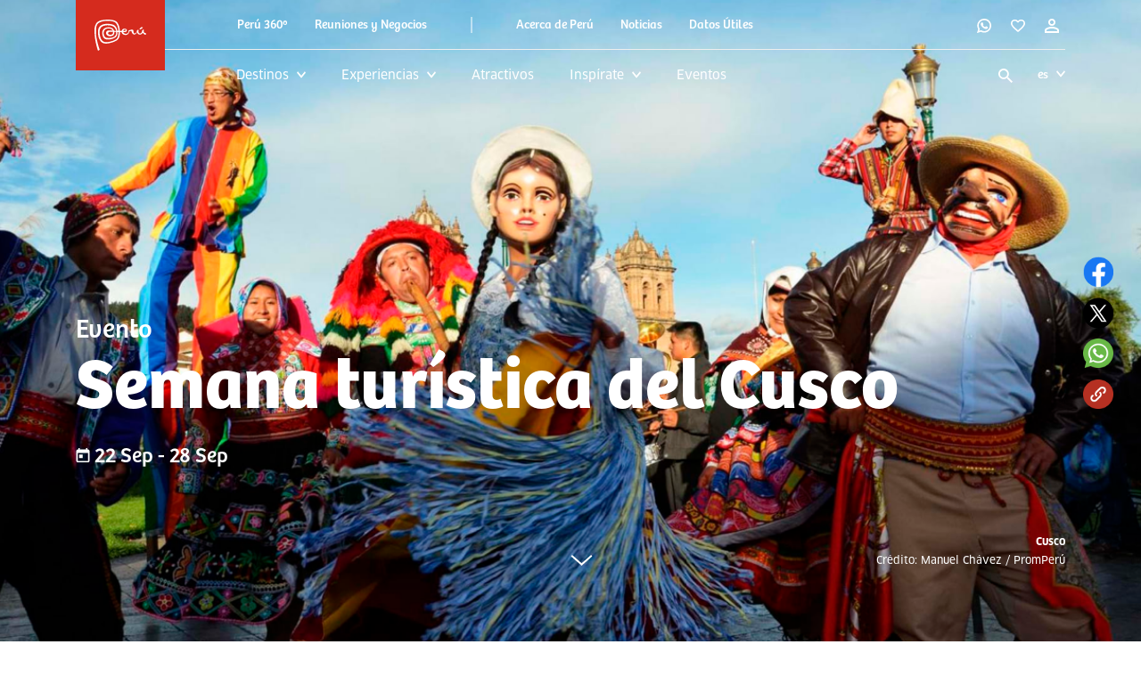

--- FILE ---
content_type: text/html; charset=utf-8
request_url: https://www.peru.travel/es/eventos/semana-turistica-del-cusco
body_size: 1882
content:

<!DOCTYPE html>
<html lang="es-ES">
<head>
    <meta charset="utf-8" />
    <meta http-equiv="X-UA-Compatible" content="IE=edge">
    <meta name="viewport" content="width=device-width, initial-scale=1.0, user-scalable=no, minimum-scale=1.0, maximum-scale=1.0">
    <meta name="fragment" content="!">


    <link rel="canonical" href="https://www.peru.travel/es/eventos/semana-turistica-del-cusco" />

        <link rel="alternate" hreflang="x-default" href="https://www.peru.travel/es/eventos/semana-turistica-del-cusco">
        <link rel="alternate" hreflang="es" href="https://www.peru.travel/es/eventos/semana-turistica-del-cusco">

    <link rel="preload" href="/fonts/BreePeru_Bold.otf" as="font" type="font/otf" crossorigin>
    <link rel="preload" href="/fonts/BreePeru_Regular.otf" as="font" type="font/otf" crossorigin>
    <link rel="preload" href="/fonts/FF_Clan_OT_Bold.otf" as="font" type="font/otf" crossorigin>
    <link rel="preload" href="/fonts/FF-Clan-OT-Bold.woff" as="font" type="font/woff" crossorigin>
    <link rel="preload" href="/fonts/FF_Clan_OT_News.otf" as="font" type="font/otf" crossorigin>
    <link rel="preload" href="/fonts/FF-Clan-OT-News.woff" as="font" type="font/woff" crossorigin>

    <link href="/Content/bootstrap.min.css" rel="stylesheet" />
    <link href="/Content/style.min.css" rel="stylesheet" />
    <link href="/Content/red.css" rel="stylesheet" />
    <link href="/Content/weather-icons.min.css" rel="stylesheet" />
    <link href="/Content/owl.carousel.min.css" rel="stylesheet" />
    <link href="/Content/bootstrap-datetimepicker.min.css" rel="stylesheet" />
    <link href="/Content/bootstrap-multiselect.css" rel="stylesheet" />
    <link href="/Content/leaflet.min.css" rel="stylesheet" />
    <link href="/favicon.ico" rel="shortcut icon" type="image/png" />
    <script type="text/javascript" src="//script.crazyegg.com/pages/scripts/0130/3142.js" async="async"></script>
    <script src="https://cdn.jsdelivr.net/npm/clipboard@2.0.6/dist/clipboard.min.js"></script>
    <script src="/default-promperu/src/util/plugin/svg-inject.min.js"></script>
    <script src="https://challenges.cloudflare.com/turnstile/v0/api.js" async defer></script>

    <script src="https://www.gstatic.com/firebasejs/7.3.0/firebase-app.js"></script>

    <script src="https://www.gstatic.com/firebasejs/7.3.0/firebase-auth.js"></script>


<script type="application/ld+json">{"@context": "https://schema.org","@type": "BreadcrumbList","itemListElement": [{"@type": "ListItem","position": 1,"name": "Home","item": "https://www.peru.travel/es"},{"@type": "ListItem","position": 2,"name": "Eventos","item": "https:/www.peru.travel/es/eventos/"},{"@type": "ListItem","position": 3,"name": "Semana turistica del cusco","item": "https:/www.peru.travel/es/eventos/semana-turistica-del-cusco"}]}</script>
    <script>
        (function (w, d, s, l, i) {
            w[l] = w[l] || []; w[l].push({
                'gtm.start':
                    new Date().getTime(), event: 'gtm.js'
            }); var f = d.getElementsByTagName(s)[0],
                j = d.createElement(s), dl = l != 'dataLayer' ? '&l=' + l : ''; j.async = true; j.src =
                    'https://www.googletagmanager.com/gtm.js?id=' + i + dl; f.parentNode.insertBefore(j, f);
        })(window, document, 'script', 'dataLayer', 'GTM-KPP2LGK');
    </script>

    <script>
        (function (w, d, s, l, i) {
            w[l] = w[l] || []; w[l].push({
                'gtm.start':
                    new Date().getTime(), event: 'gtm.js'
            }); var f = d.getElementsByTagName(s)[0],
                j = d.createElement(s), dl = l != 'dataLayer' ? '&l=' + l : ''; j.async = true; j.src =
                    'https://www.googletagmanager.com/gtm.js?id=' + i + dl; f.parentNode.insertBefore(j, f);
        })(window, document, 'script', 'dataLayer', 'GTM-T4WL9TP');
    </script>

    <script>
        if (window.location.pathname.split("/")[1] == "en") {
            !function (f, b, e, v, n, t, s) {
                if (f.fbq) return; n = f.fbq = function () {
                    n.callMethod ?
                        n.callMethod.apply(n, arguments) : n.queue.push(arguments)
                };
                if (!f._fbq) f._fbq = n; n.push = n; n.loaded = !0; n.version = '2.0';
                n.queue = []; t = b.createElement(e); t.async = !0;
                t.src = v; s = b.getElementsByTagName(e)[0];
                s.parentNode.insertBefore(t, s)
            }(window, document, 'script',
                'https://connect.facebook.net/en_US/fbevents.js');
            fbq('init', '2411784882270432');
            fbq('track', 'PageView');
        }
        if (window.location.pathname.split("/")[1] == "pt") {
            !function (f, b, e, v, n, t, s) {
                if (f.fbq) return; n = f.fbq = function () {
                    n.callMethod ?
                        n.callMethod.apply(n, arguments) : n.queue.push(arguments)
                };
                if (!f._fbq) f._fbq = n; n.push = n; n.loaded = !0; n.version = '2.0';
                n.queue = []; t = b.createElement(e); t.async = !0;
                t.src = v; s = b.getElementsByTagName(e)[0];
                s.parentNode.insertBefore(t, s)
            }(window, document, 'script',
                'https://connect.facebook.net/en_US/fbevents.js');
            fbq('init', '424893745683459');
            fbq('track', 'PageView');
        }
        if (window.location.pathname.split("/")[1] == "jp") {
            var link = document.createElement('link');
            link.rel = "stylesheet";
            link.type = "text/css";
            link.href = "/Content/lang_JP.min.css";
            document.head.appendChild(link);
        } else {

            var link = document.createElement('link');
            link.rel = "stylesheet";
            link.type = "text/css";
            link.href = "/Content/lang.min.css";
            document.head.appendChild(link);
        }
    </script>



    <script>
        window.__WU_USER = 'perutravel.user';
        window.__WU_PASS = 'P@ssd00rd_2020';
    </script>
</head>
<body>

    <noscript>
        <iframe src="https://www.googletagmanager.com/ns.html?id=GTM-KPP2LGK"
                height="0" width="0" style="display:none;visibility:hidden"></iframe>
        <iframe src="https://www.googletagmanager.com/ns.html?id=GTM-T4WL9TP"
                height="0" width="0" style="display:none;visibility:hidden"></iframe>
    </noscript>

    <script defer src="/default-promperu/src/util/plugin/leaflet.min.js"></script>
    <script defer src="/default-promperu/src/util/plugin/leaflet-curve.min.js"></script>
    <script defer src="/default-promperu/src/util/plugin/leaflet-routing.min.js"></script>

    
 


<div id="app"></div>
 

    <script defer src="/Scripts/vendor_all.js"></script>

    <script defer src="/default-promperu/dist/js/promperu.js"></script>
    <script defer src="/default-promperu/src/util/plugin/bootstrap-multiselect.min.js"></script>
    <script>window.prerenderReady = false;</script>

        <script>
            (function (d, t, u, s, c, f) {
                f = function (m) { m = new Date(); return m.getFullYear() + '' + (m.getMonth() + 1) + '' + m.getDate() + 'T' + m.getHours() + '' + m.getMinutes() + '' + m.getSeconds() };
                u = 'https://widgets-static.embluemail.com/accounts/17716009D4A4A94DD/scripts/sw_1771.js?ts=' + f(); s = d.createElement(t);
                s.async = 1; s.src = u; c = d.getElementsByTagName(t)[0]; c.parentNode.insertBefore(s, c);
            })(document, 'script');
        </script>

<script defer src="https://static.cloudflareinsights.com/beacon.min.js/vcd15cbe7772f49c399c6a5babf22c1241717689176015" integrity="sha512-ZpsOmlRQV6y907TI0dKBHq9Md29nnaEIPlkf84rnaERnq6zvWvPUqr2ft8M1aS28oN72PdrCzSjY4U6VaAw1EQ==" data-cf-beacon='{"version":"2024.11.0","token":"08449a09df1b4b678c383bbb0e0cdae4","r":1,"server_timing":{"name":{"cfCacheStatus":true,"cfEdge":true,"cfExtPri":true,"cfL4":true,"cfOrigin":true,"cfSpeedBrain":true},"location_startswith":null}}' crossorigin="anonymous"></script>
</body>
</html>

--- FILE ---
content_type: text/css
request_url: https://www.peru.travel/Content/style.min.css
body_size: 38779
content:
@charset "UTF-8";*{border:0;outline:0}.loader{position:fixed;left:0;top:0;width:100%;height:100%;z-index:9999;background-color:#fff}.iframe-Popup{background:none!important}.loader:before{content:"";position:absolute;top:calc(50% - 4em);left:calc(50% - 4em);width:6em;height:6em;background-color:transparent;border:.1em solid transparent;border-left:1.1em solid #d52b1e;border-radius:50%;animation:load8 1s infinite linear}.loader #div_mensaje{position:absolute;margin:auto;top:calc(50% - -8em);left:calc(50% - 8em);font-family:'FF_Clan_OT_News'}.check_active{display:none}#msj_activacion{font-size:20px;position:absolute;top:calc(50% - -4em);left:calc(50% - 7em);font-family:'FF_Clan_OT_News';color:#868689;text-align:center}#msj_activacion span{display:block;font-family:'FF_Clan_OT_News';font-size:16px;margin-top:10px}.check-wrap{width:70px;height:70px;border-radius:50%;overflow:hidden;animation:wrap .3s ease-in-out forwards;animation-delay:.3s;transform:scale(0);position:absolute;top:calc(50% - 4em);left:calc(50% - 2em)}.check-wrap::before,.check-wrap::after{content:'';position:absolute;background-color:#fff;width:0;height:5px;transform-origin:left;animation-duration:.3s;animation-timing-function:ease-in-out;animation-fill-mode:forwards}.check-wrap::before{top:32px;left:21px;transform:rotate(45deg);animation-name:left;animation-delay:.8s}.check-wrap::after{top:42px;left:29px;transform:rotate(-45deg);animation-name:right;animation-delay:1.1s}@keyframes wrap{0%{background-color:transparent;transform:scale(0)}100%{background-color:#d52b1e;transform:scale(1)}}@keyframes left{0%{width:0}100%{width:15px}}@keyframes right{0%{width:0}100%{width:30px}}@keyframes load8{0%{transform:rotate(0deg)}100%{transform:rotate(360deg)}}.div-btnRojo{display:inline-block;margin:20px auto;color:#fff;transition-duration:.5s;text-transform:uppercase;font-family:'FF_Clan_OT_News';background-color:#d52b1e;text-decoration:none;text-align:center;padding:10px 50px;transform:perspective(1px) translateZ(0);-webkit-transform:perspective(1px) translateZ(0);overflow:hidden;font-size:14px;transition-property:color,background-color}.div-btnRojo:hover{background-color:#e26b62}.div-btnRojo:before{content:"";position:absolute;z-index:-1;top:0;left:0;right:0;bottom:0;background:#c30731;border-radius:100%;-webkit-transform:scale(0);transform:scale(0);-webkit-transition-property:transform;transition-property:transform;-webkit-transition-duration:.5s;transition-duration:.5s;-webkit-transition-timing-function:ease-out;transition-timing-function:ease-out}.div-btnRojo:active{background-color:#e26b62}.div-btnRojo:active:before{-webkit-transform:scale(1.1,4);transform:scale(1.1,4)}.banner .carousel-inner .item.Video:before{content:"";background:url(../img/shadow_banner.png) no-repeat;position:absolute;width:100%;height:100%;z-index:1;background-size:cover;background:#00000061}.banner .carousel-inner .item.Video{background:#000}.banner .carousel-inner .item.Video .container{bottom:100vh!important}.banner .carousel-inner .item.Video .video_pos_content_banner{bottom:305px!important;padding:0;padding-right:0!important}.banner .carousel-inner .item.Image{height:100vh!important}.banner .carousel-inner .item.Video video{width:100%;height:100vh;transform:scale(1.1)}.notification__message{display:grid;grid-gap:.2rem;grid-template-columns:1fr auto;padding:10px 15px;margin:1rem 0;border-radius:10px;box-shadow:0 0 5px hsla(0,0%,0%,.1),0 2px 3px hsla(0,0%,0%,.1);border-left:7px solid hsl(120,67%,74%);transition-duration:.7s;transition-timing-function:cubic-bezier(.445,.05,.55,.95);background:hsl(0,0%,100%);transform:translateX(100%);opacity:0;visibility:hidden;transition-property:transform,opacity,visibility}.notification{position:fixed;right:1rem;display:flex;flex-direction:column;align-items:flex-end;color:hsl(0,0%,20%);overflow-x:hidden;padding:.25rem;bottom:0}.notification.received .notification__message{transform:translateX(0%);opacity:1;visibility:visible}.notification__message button{background:none;border:0;color:inherit;width:20px;height:20px;grid-column:2/3;grid-row:1/2;align-self:center}.notification__message h1{font-size:20px}.notification__message p{max-width:320px;font-family:'FF_Clan_OT_News';font-size:13px}.container_right *{font-family:'FF_Clan_OT_News';line-height:23px}.container_right p>img{width:100%}.container_right ol,.container_right ul{list-style-position:inside}.container_desc_html *{font-family:'FF_Clan_OT_News';line-height:23px}.container_desc_html li{list-style:none}.oferta_ind .container_desc_html li{list-style:unset}*{font-family:'BreePeru_Regular'}html,body{width:100%;height:auto;overflow-x:hidden;padding:0!important}body{overflow:visible;height:100%}body,p,blockquote{margin:0;padding:0}a img,iframe{border:0}a:hover,a:active,a:focus{text-decoration:none}h1,h2,h3,h4,h5,h6{margin:0;padding:0;font-size:100%}ul,ol,dl,li,dt,dd{margin:0;padding:0}form,fieldset{margin:0;padding:0}fieldset{border:1px solid #000}legend{padding:0;color:#000}input:invalid{box-shadow:none}.nav .open>a,.nav .open>a:hover,.nav .open>a:focus,.dropdown-menu>li>a:hover,.dropdown-menu>li>a:focus{background-color:transparent}.navbar{transition:all 2s}.navbar .ddl_mobile{display:none}.navbar.navbar-inverse{background-color:transparent;border-color:transparent}.mobile_nav.navbar-right li:first-child a{padding-left:0}.navbar.navbar-inverse li a{color:#fff;padding:20.5px 15px;line-height:1}.navbar.navbar-inverse li a.active{color:#d9271b!important}.navbar.navbar-inverse .navSocio li a.active{color:#fff!important;border-bottom:2px solid #d9271b;padding-bottom:5px}.navbar.scroll_down.navbar-inverse .navSocio li a.active{color:#d9271b!important}.navbar.navbar-inverse li a.active .svg,.navbar.navbar-inverse li a.active svg{fill:#d9271b!important}.navbar.navbar-inverse li a.open_login{padding-top:17px}.navbar.navbar-inverse li a.open_login svg,.navbar.navbar-inverse li a.open_login .svg{margin-right:5px;position:relative;top:4px}.navbar.navbar-inverse li a.signout{padding-left:0!important}.modal-backdrop{z-index:1020}.no_margin_top{margin-top:0!important}.navbar .navbar-brand{position:relative;z-index:1;width:138px;height:108px;margin-bottom:-55px;text-align:center;padding:0;margin-right:28px;margin-left:0!important}.navbar svg,.navbar .svg{width:16px;height:16px;fill:#fff}.navbar svg.caret_down,.navbar .svg.caret_down{width:10px;height:10px;margin-left:9px}.navbar hr{color:#767676;margin:0}.scroll_down hr{border-top:1px solid #ccc}.navbar .divider{padding:12px 33px 0;color:#fff;font-size:20px;font-weight:100;font-family:initial}.navbar .navSocio .divider{padding:12px 10.64px 0;color:#fff;font-size:20px;font-weight:100;font-family:initial}.scroll_down .divider{color:#6e6e6e}.navbar .inf_nav{padding-left:160px}.navbar .inf_nav li a{padding-left:20px;padding-right:20px;font-family:'FF_Clan_OT_News';padding-bottom:15px}.navbar .inf_nav li a span{font-family:'FF_Clan_OT_News'}.navbar .inf_nav.more_view ul{margin-bottom:90px}.navbar .navbar-right li a{padding-left:0;padding-right:22px;padding-bottom:12px}.navSocio li a{padding-left:0!important;padding-right:0!important}.navSocio li.divider a{padding:12px 6px 0}.navbar .navbar-right li a.idioma{padding-left:6px;padding-right:0}.navbar .navbar-right i{display:none;font-size:14px;font-family:'FF_Clan_OT_News';margin-left:20px;font-style:normal}.navbar li.dropdown.open::before{content:"\a";border-style:solid;border-width:14px 14px 0 0;border-color:transparent #141414 transparent transparent;position:absolute;bottom:-15px;right:21px;transform:rotate(-135deg);-webkit-transform:rotate(-135deg);-moz-transform:rotate(-135deg);-ms-transform:rotate(-135deg);-o-transform:rotate(-135deg);display:none}.navbar li.dropdown.open a{color:#6e6e6e!important;background-color:transparent!important}.navbar li.dropdown.open a.dropdown-toggle,.navbar li.dropdown.open a.dropdown-toggle svg,.navbar li.dropdown.open a.dropdown-toggle .svg{color:#d9271b!important}.navbar li.dropdown.open a .svg.caret_down,.navbar li.dropdown.open a svg.caret_down{fill:#d9271b!important;transform:rotate(180deg);transition:all .5s;-webkit-transform:rotate(180deg);-moz-transform:rotate(180deg);-ms-transform:rotate(180deg);-o-transform:rotate(180deg);-webkit-transition:all .5s;-moz-transition:all .5s;-o-transition:all .5s}.navbar li.dropdown.open .dropdown-menu{display:block;border-radius:0}.navbar li.dropdown a[aria-expanded="false"] svg.caret_down,.navbar li.dropdown a[aria-expanded="false"] .svg.caret_down{transform:rotate(0deg);transition:all .5s}.navbar li ul.dropdown-menu{background-color:#141414;padding:10px 10px 15px;margin-top:2px}.navbar li ul.dropdown-menu.five_columns{columns:5;-webkit-columns:5;-moz-columns:5}.navbar li ul.dropdown-menu.four_columns{columns:4;-webkit-columns:4;-moz-columns:4}.navbar li ul.dropdown-menu.three_columns{columns:3;-webkit-columns:3;-moz-columns:3}.navbar li ul.dropdown-menu li{width:175px}.navbar li ul.dropdown-menu li a{color:#b9b9b9;font-family:'FF_Clan_OT_News';font-size:12px;padding:10px 15px!important;text-transform:capitalize;display:inline-block}.navbar li a.active{color:#d9271b}.navbar.scroll_down.navbar-inverse,.navbar.scroll_down.navbar-mobile{background-color:#fff}.navbar.scroll_down.navbar-inverse li a,.navbar.scroll_down.navbar-mobile li a{color:#6e6e6e}.navbar.scroll_down.navbar-inverse li svg,.navbar.scroll_down.navbar-inverse li .svg,.navbar.scroll_down.navbar-mobile li svg,.navbar.scroll_down.navbar-mobile li .svg{fill:#6e6e6e}.content_signout{position:fixed;top:0;left:0;background-color:rgba(0,0,0,.9);width:100%;min-height:100%;height:auto;z-index:1050;margin-top:0;padding:60px 0 60px;display:none;overflow:auto;max-height:100%;text-align:center;z-index:1060}.content_signout .container_signout{background-color:#fff;display:inline-block;padding:20px}.content_signout .container_signout p{margin-bottom:20px}.content_signout .container_signout a.close_signout{color:#fff;background:#d9271b;padding:10px 0;display:inline-block;margin:auto 10px;min-width:80px}.head_menu,.menu_mobile,.more_view,.only_mobile{display:none}.navbar-inverse .navbar-nav>.active>a,.navbar-inverse .navbar-nav>.active>a:focus,.navbar-inverse .navbar-nav>.active>a:hover,.navbar-inverse .navbar-nav>.active>a:focus svg,.navbar-inverse .navbar-nav>.active>a:focus .svg,.navbar-inverse .navbar-nav>.active>a:hover svg,.navbar-inverse .navbar-nav>.active>a:hover .svg,.navbar-inverse .navbar-nav>.active>a svg,.navbar-inverse .navbar-nav>.active>a .svg{background-color:transparent;color:#d9271b!important}.navbar-inverse .navbar-nav>li>a:focus,.navbar-inverse .navbar-nav>li>a:hover,.navbar-inverse .navbar-nav>li>a:hover svg,.navbar-inverse .navbar-nav>li>a:hover .svg,.navbar-inverse .navbar-nav>li>a:focus svg,.navbar-inverse .navbar-nav>li>a:focus .svg{color:#d9271b;fill:#d9271b;background-color:transparent}.dropdown-menu.columns>li>a:focus,.dropdown-menu.columns>li>a:hover{color:#fff!important;background-color:transparent}.load_shadow{background-color:#ccc}.custom-object-fit{background-size:cover;background-position:center right;width:100%;height:100%;position:absolute;top:0;left:0}.banner .item .custom-object-fit{-webkit-animation:zoom 15s ease-in-out infinite alternate;-moz-animation:zoom 15s ease-in-out infinite alternate;-o-animation:zoom 15s ease-in-out infinite alternate;-ms-animation:zoom 15s ease-in-out infinite alternate;animation:zoom 15s ease-in-out infinite alternate}.zoom .custom-object-fit{transition:all .5s;-webkit-transition:all .5s;-moz-transition:all .5s;-ms-transition:all .5s;-o-transition:all .5s}.zoom:hover .custom-object-fit{transform:scale(1.1);-ms-transform:scale(1.1);-moz-transform:scale(1.1);-webkit-transform:scale(1.1);-o-transform:scale(1.1)}.evento .load_shadow{display:inline-block;position:relative;height:265px;overflow:hidden;width:350px;float:left;padding:22px}.container_desc_html img{background-color:#ccc;width:100%;object-fit:cover}.tooltip-inner{border-radius:0!important;font-family:'FF_Clan_OT_News'!important}@media only screen and (max-width:760px){.search.open_menu .svg{width:25px!important;height:24px!important;position:relative;top:2px}.only_mobile,.more_view{display:block}ul.nav.navbar-nav{padding:0 20px}.menu_mobile,.head_menu{display:block}.menu_mobile nav{height:79px}.menu_mobile .navbar-brand{display:block!important;left:15px;width:100px;height:79px}.menu_mobile .navbar-brand svg,.menu_mobile .navbar-brand .svg{height:33px;width:60px;margin:26px auto 0}.menu_mobile ul{float:right;position:relative}.menu_mobile ul li{display:inline;margin-left:17px}.menu_mobile ul.navSocio li{margin-left:inherit}.scroll_down .navSocio li.divider{color:#6e6e6e}.navSocio li.divider{padding:12px 10px 0}.navbar .navSocio li a.active{color:#fff!important;border-bottom:2px solid #d9271b;padding-bottom:5px}.navbar.scroll_down .navSocio li a.active{color:#d9271b!important}.navSocio a{color:#fff}.menu_mobile ul li svg{width:22px;height:17px}.ddl_mobile{display:block!important}.ddl_mobile i{font-size:14px;font-family:'FF_Clan_OT_News';margin-left:20px;font-style:normal}.ddl_mobile svg{float:left;margin-top:-1px}header .close_nav{display:block;position:fixed;top:0;z-index:2;left:0;width:100%;height:80px;padding:0 22px;background-color:#141414}header .close_nav a{height:16px;float:right;width:16px;display:inline-block;padding-top:36px}header .close_nav a svg{fill:#fff;width:16px}header .close_nav .menu_mobile{z-index:100;position:absolute;display:inline-block;float:left}header .close_nav .menu_mobile a{background-color:#d9271b;display:inline-block!important;width:100px;height:80px;text-align:center;padding:0}header .close_nav .menu_mobile a svg,header .close_nav .menu_mobile a .svg{height:33px;width:60px;margin-top:26px}header .navbar{display:block;margin-top:80px;height:100%;overflow:auto;padding-bottom:90px}.mobile_nav{display:none!important}.navbar-nav .open .dropdown-menu{margin-bottom:20px!important}.navbar.navbar-inverse{background-color:#141414!important;margin-bottom:0}.navbar.navbar-inverse li a{color:#fff;padding-top:22px;line-height:1;height:auto;float:none;width:auto;display:block}.navbar .navbar-brand{display:none}.navbar svg,.navbar .svg{width:18px;height:18px;fill:#fff}.navbar svg.caret_down,.navbar .svg.caret_down{width:10px;height:10px;margin-left:9px;float:right}.navbar hr{margin:16px -20px 8px}.navbar .divider{padding:12px 33px 0;color:#fff;font-size:20px;font-weight:100;font-family:initial}.navbar .inf_nav li a{padding-left:22px;padding-right:22px}.navbar a.idioma{font-size:0}.navbar a.idioma i{margin:0}.navbar .navbar-right li a{padding-left:22px;padding-right:22px;padding-bottom:12px}.navbar .navbar-right li a.idioma{padding-left:22px;padding-right:22px}.navbar .navbar-right li i{display:inline-block}.navbar li.dropdown.open::before{content:"\a";border-style:solid;border-width:14px 14px 0 0;border-color:transparent #141414 transparent transparent;position:absolute;bottom:-15px;right:21px;transform:rotate(-135deg)}.navbar li.dropdown.open a{color:#fff!important;background-color:transparent!important;display:block}.navbar li.dropdown.open a .svg.caret_down,.navbar li.dropdown.open a svg.caret_down{fill:#fff!important;transform:rotate(180deg);transition:all .5s}.navbar li ul.dropdown-menu{background-color:#434343!important;margin:0 -5px;padding:0}.navbar li ul.dropdown-menu.five_columns{columns:initial;-webkit-columns:initial;-moz-columns:initial;margin-bottom:30px}.navbar li ul.dropdown-menu.four_columns{columns:initial;-webkit-columns:initial;-moz-columns:initial}.navbar li ul.dropdown-menu.three_columns{columns:initial;-webkit-columns:initial;-moz-columns:initial}.navbar li ul.dropdown-menu li{width:100%;display:block;margin:0}.navbar li ul.dropdown-menu li a{color:#fff;font-size:14px;padding:15px 50px!important;border-bottom:1px solid #6e6e6e}.navbar li ul.dropdown-menu li:last-child a{border:0}.navbar.scroll_down.navbar-inverse{background-color:rgba(0,0,0,.9)}.navbar.scroll_down.navbar-inverse li a{color:#fff}.navbar.scroll_down.navbar-inverse li svg,.navbar.scroll_down.navbar-inverse li .svg{fill:#fff}.combo_level{display:block!important;margin-bottom:42px!important}.combo_level .check_list{border:1px solid #b9b9b9;border-top:0}.combo_level .check_list li{margin:0!important}.combo_level .check_list li a{text-align:left;text-transform:inherit;color:#6e6e6e;margin:10px 0}.combo_level .check_list li.active a{color:#d9271b}.combo_level .check_list li a.active{color:#d9271b}.combo_level .check_list li.dropdown a svg,.combo_level .check_list li.dropdown a .svg{width:12px}.combo_level .check_list li.dropdown ul.dropdown-menu{position:relative;width:inherit;box-shadow:none}.navbar-inverse .navbar-nav>li>a:focus,.navbar-inverse .navbar-nav>li>a:hover,.navbar-inverse .navbar-nav>li>a:hover svg,.navbar-inverse .navbar-nav>li>a:hover .svg,.navbar-inverse .navbar-nav>li>a:focus svg,.navbar-inverse .navbar-nav>li>a:focus .svg{color:#fff;fill:#fff;font-weight:bold;background-color:transparent}.close_nav#nav_mobile{width:100%;right:0;height:100%;color:#fff;transition:all .5s;display:block!important;float:right;list-style:none;-webkit-transition-timing-function:ease-in-out;transition-timing-function:ease-in-out;-webkit-transform:translate(100%,0);transform:translate(100%,0);z-index:1030}.close_nav#nav_mobile.active{-webkit-transform:translate(0,0);transform:translate(0,0)}}.content_search{position:fixed;top:0;left:0;background-color:rgba(0,0,0,.9);width:100%;min-height:100%;height:auto;z-index:1050;margin-top:0;padding:60px 0 60px;display:none;overflow:auto;max-height:100%}.content_search .container{position:relative}.content_search .close_search{position:absolute;right:15px;top:-30px}.content_search .close_search svg,.content_search .close_search .svg{fill:#fff;height:14px;width:14px}.content_search .title_search{color:#fff;text-align:center;font-size:18px;font-family:'FF_Clan_OT_News'}.content_search form .form-group{max-width:56%;margin:50px auto 45px}.content_search form svg,.content_search form .svg{width:16px;height:16px;position:absolute;fill:#fff}.content_search form input{background:transparent;color:#fff;font-size:14px;font-family:'FF_Clan_OT_News';background:transparent;width:100%;padding-bottom:10px;border-bottom:1px solid #6e6e6e;padding-left:25px}.content_search .text-center{margin-top:45px}.content_search .text-center .btnRojo{color:#fff;display:inline-block;transition-duration:.5s;text-transform:uppercase;font-family:'FF_Clan_OT_News';background-color:#d52b1e;text-decoration:none;text-align:center;padding:10px 25px;transform:perspective(1px) translateZ(0);-webkit-transform:perspective(1px) translateZ(0);overflow:hidden;font-size:14px;transition-property:color,background-color}.content_search .text-center .btnRojo svg,.content_search .text-center .btnRojo .svg{width:20px;fill:#fff;position:relative;margin-left:12px;top:5px}.content_search .text-center .btnRojo:hover{background-color:#e26b62}.content_search .text-center .btnRojo:before{content:"";position:absolute;z-index:-1;top:0;left:0;right:0;bottom:0;background:#c30731;border-radius:100%;-webkit-transform:scale(0);transform:scale(0);-webkit-transition-property:transform;transition-property:transform;-webkit-transition-duration:.5s;transition-duration:.5s;-webkit-transition-timing-function:ease-out;transition-timing-function:ease-out}.content_search .text-center .btnRojo:active{background-color:#e26b62}.content_search .text-center .btnRojo:active:before{-webkit-transform:scale(1.1,4);transform:scale(1.1,4)}.search_destino form .form-group{max-width:56%;margin:0 auto 45px}.search_destino form svg,.search_destino form .svg{width:16px;height:16px;position:absolute;fill:#6e6e6e}.search_destino form input{background:transparent;color:#6e6e6e;font-size:14px;font-family:'FF_Clan_OT_News';background:transparent;width:100%;padding-bottom:10px;border-bottom:1px solid #6e6e6e;padding-left:25px}.search_destino form input::-moz-placeholder{color:#b9b9b9}.search_destino form input::placeholder{color:#b9b9b9;opacity:1}.search_destino form input:-ms-input-placeholder{color:#b9b9b9}.search_destino form input::-ms-input-placeholder{color:#b9b9b9}.search_general{margin-bottom:42px}.search_general form .form-group{max-width:100%;margin:0 auto 40px}.search_general form svg,.search_general form .svg{width:16px;height:16px;position:absolute;fill:#6e6e6e}.search_general form input{background:transparent;color:#6e6e6e;font-size:14px;font-family:'FF_Clan_OT_News';background:transparent;width:100%;padding-bottom:10px;border-bottom:1px solid #6e6e6e;padding-left:25px}.search_general form input::-moz-placeholder{color:#b9b9b9}.search_general form input::placeholder{color:#b9b9b9;opacity:1}.search_general form input:-ms-input-placeholder{color:#b9b9b9}.search_general form input::-ms-input-placeholder{color:#b9b9b9}.search_general .leyenda{margin-right:25px}.search_general .seguro{margin-left:25px}ul.ui-menu{position:absolute!important;background-color:#fff;padding:20px 25px;z-index:10000}ul.ui-menu li.ui-menu-item{padding-bottom:18px}ul.ui-menu li.ui-menu-item .ui-menu-item-wrapper{font-family:'FF_Clan_OT_News';font-size:12px;cursor:pointer}ul.ui-menu li.ui-menu-item:last-child{padding-bottom:0}@media only screen and (max-width:760px){.content_search{position:fixed}.content_search .form-group{max-width:100%!important}.search_destino .form-group{max-width:initial!important}}.banner{height:100%;margin-bottom:30px}.banner .carousel-inner .item{width:100%;min-height:450px}.banner .carousel-inner .item>a .c2{height:100%;z-index:1;position:relative}.banner .carousel-inner .item .item_bg{-webkit-animation:zoom 15s ease-in-out infinite alternate;-moz-animation:zoom 15s ease-in-out infinite alternate;-o-animation:zoom 15s ease-in-out infinite alternate;-ms-animation:zoom 15s ease-in-out infinite alternate;animation:zoom 15s ease-in-out infinite alternate;background-size:cover!important;background-repeat:no-repeat;position:absolute;top:0;left:0;width:100%;height:100%;object-fit:cover}.banner .carousel-inner .item:before{content:"";background:url("../img/shadow_banner.png") no-repeat;position:absolute;width:100%;height:100%;z-index:1;background-size:cover}.banner_small_content .carousel-inner .item:before{content:"";background:none}.banner .carousel-inner .item .container{position:relative;height:100%;z-index:1;display:flex;align-items:center}.banner .carousel-inner .item .container .pos_content_banner{position:absolute;bottom:85px;width:100%;padding-right:30px}.banner .carousel-inner .item .container .pos_content_banner .datos{float:right;display:inline-block;border:0;background-color:#00000075;margin:0 0 30px}.banner .carousel-inner .item .container .pos_content_banner .datos span{font-family:'FF_Clan_OT_News';color:#fff}.banner .carousel-inner .item .container .pos_content_banner .datos h3{width:auto;margin-bottom:10px!important;font-size:30px}.banner .carousel-inner .item .container .pos_content_banner .datos p{color:#fff;margin-bottom:10px}.banner .carousel-inner .item .container .pos_content_banner .datos .svg{fill:#d52b1e}.pos_content_banner.date svg,.pos_content_banner.date .svg{height:16px;width:16px;fill:#fff}.banner .carousel-inner .item .title{color:#fff;width:85%;font-family:'BreePeru_Bold'}.banner .carousel-inner .item .title i,.banner .carousel-inner .item .title h1{font-style:normal;font-family:'BreePeru_Bold';font-size:106px;line-height:120px}.banner .carousel-inner .item h3,.banner .carousel-inner .item h2.subInterna{font-size:30px;color:#fff;margin:0}.banner .carousel-inner .item .redes_sociales_banner{float:left}.banner .carousel-inner .item .redes_sociales_banner li{display:inline-block;margin-right:15px}.banner .carousel-inner .item .redes_sociales_banner li a svg,.banner .carousel-inner .item .redes_sociales_banner li a .svg{width:33px;height:33px;fill:#fff}.banner .carousel-inner .item .descripcion{display:table;width:100%;margin-top:75px}.banner .carousel-inner .item .descripcion h4,.banner .carousel-inner .item .descripcion p{font-family:'FF_Clan_OT_Bold';float:right;color:#fff;font-size:12px;text-align:right}.banner .carousel-inner .item .descripcion h4 span,.banner .carousel-inner .item .descripcion p span{font-family:'FF_Clan_OT_News';display:block;margin-top:8px}.banner .carousel-inner .item .perfil{position:absolute;bottom:-42px;width:100%}.banner .carousel-inner .item .perfil .logo{background-color:#fff;display:inline-block;width:226px;height:226px;margin:auto;position:relative;margin-right:58px}.banner .carousel-inner .item .perfil .logo img{position:absolute;top:0;bottom:0;left:0;right:0;margin:auto;width:100%;height:100%;object-fit:contain}.banner .carousel-inner .item .perfil .name{display:inline-block;display:inline-block;position:absolute;bottom:50%;top:50%}.banner .carousel-inner .item .perfil .name h4{font-size:48px;color:#fff}.banner .carousel-inner .item .perfil .name h4 span{display:block;font-size:18px;margin-top:10px}.banner .carousel-indicators{right:9%;top:50%;width:auto;left:auto}.banner .carousel-indicators li{border:0;margin:11px 0;background-color:#fff;opacity:.5}.banner .carousel-indicators li span{display:block;width:6px;height:6px;background-color:#fff;border-radius:50%;box-sizing:border-box;margin:6.5px}.banner .carousel-indicators .active{opacity:1}.banner .carousel-indicators.vertical li{display:block;width:10px;height:10px}.banner .carousel-indicators.vertical li:hover{width:12px;height:12px}.banner .banner_small_content .carousel-inner .item .title{height:200px;color:#fff;width:85%;position:relative}.banner .banner_small_content .carousel-inner .item .title .text{position:absolute;bottom:0}.banner .banner_small_content .carousel-inner .item .title i,.banner .banner_small_content .carousel-inner .item .title h1{font-family:'BreePeru_Bold';font-style:normal;line-height:1.1}.banner .banner_small_content .carousel-inner .item .title p{font-family:'BreePeru_Regular';line-height:1}.banner .banner_small_content .carousel-inner .item .modulo{display:block;font-size:30px;color:#fff;position:relative}.banner .banner_small_content .carousel-inner .item h3{font-size:24px;margin-top:20px;width:425px}.banner .banner_small_content .carousel-inner .item .subInterna{font-size:24px;margin-top:20px;width:425px;color:#fff}.banner .banner_small_content .carousel-inner .socio.item h3{font-size:33px;margin-top:20px;width:860px}.banner .banner_small_content .carousel-inner .socio.item h3{font-size:33px;margin-top:20px;width:860px}@keyframes zoom{from{-moz-transform:scale(1);transform:scale(1);-webkit-transform:scale(1);-ms-transform:scale(1)}to{-moz-transform:scale(1.2);transform:scale(1.2);-webkit-transform:scale(1.2);-ms-transform:scale(1.2)}}.scroll{cursor:pointer;position:absolute;bottom:0;left:0;right:0}.scroll svg,.scroll .svg{width:25px!important;height:12px!important;fill:#fff;transition:all .5s;position:absolute;bottom:85px}.scroll:hover svg{margin-bottom:-4px}.posLeft{object-position:center left!important;background-position:center left!important}.posCenter{object-position:center!important;background-position:center!important}.posRight{object-position:center right!important;background-position:center right!important}.bannerlink{height:100%;z-index:1;position:relative}@media only screen and (max-width:760px){.scroll svg,.scroll .svg{margin:auto;left:0;right:0;bottom:40px}.banner ol.carousel-indicators{display:none}.banner .carousel-inner .item>a .c2{height:100%;z-index:1;position:relative}.banner .carousel-inner .item .pos_content_banner{bottom:15%!important}.banner .carousel-inner .item .pos_content_banner.mobile_content_banner{top:120px!important;bottom:42px}.banner .carousel-inner .item .title{position:relative;height:250px!important;font-size:initial;white-space:nowrap;width:100%!important;line-height:normal;margin-bottom:0}.banner .carousel-inner .item .title h1{white-space:normal;font-size:48px!important}.banner .banner_small_content .carousel-inner .socio.item h3,.banner .banner_small_content .carousel-inner .socio.item p.subInterna,.banner .banner_small_content .carousel-inner .socio.item h2.subInterna{font-size:18px;width:100%}.banner .carousel-inner .item .pos_content_banner .title i{font-style:normal;position:relative;bottom:0;width:100%;font-size:40px;line-height:normal;white-space:normal;font-family:'BreePeru_Bold'}.banner .carousel-inner .item .pos_content_banner .title span{position:absolute;bottom:100%}.banner .carousel-inner .item .pos_content_banner h3,.banner .carousel-inner .item .pos_content_banner .subInterna,.banner .carousel-inner .item .pos_content_banner p{font-size:18px;margin-left:0;width:100%}.banner .carousel-inner .item .container .pos_content_banner .datos{margin:0!important;float:left;padding:19px!important;width:225px!important}.banner .carousel-inner .item .pos_content_banner .descripcion{position:absolute;bottom:36px}.banner .carousel-inner .item .pos_content_banner .descripcion h4,.banner .carousel-inner .item .pos_content_banner .descripcion p{display:none}.destinos_banners .btnBlanco{margin:45px auto 40px!important}}.destinos_banners{text-align:center}.destinos_banners .destino_banner_content{height:440px;padding-top:45px;position:relative;max-width:1360px;margin:0 auto;overflow:hidden}.destinos_banners .destino_banner_content .content_img{object-fit:cover;width:100%;height:440px;top:0;left:0;position:absolute}.destinos_banners .destino_banner_content .container{position:relative;z-index:1;height:100%}.destinos_banners .destino_banner_content a{display:block;height:100%}.destinos_banners .destino_banner_content a svg,.destinos_banners .destino_banner_content a .svg{width:26px;height:26px;fill:#fff;transition:all .5s}.destinos_banners .destino_banner_content a svg:hover,.destinos_banners .destino_banner_content a .svg:hover{margin-right:-4px}.destinos_banners .destino_banner_content a.like{margin-top:40px;height:40px;float:right}.destinos_banners .destino_banner_content a.like svg,.destinos_banners .destino_banner_content a.like .svg{fill:transparent;stroke:#fff;stroke-linecap:round;stroke-width:3px}.destinos_banners .destino_banner_content a.like:hover,.destinos_banners .destino_banner_content a.like.active,.destinos_banners .destino_banner_content a.like.element_active .svg,.destinos_banners .destino_banner_content a.like svg:hover,.destinos_banners .destino_banner_content a.like .svg:hover{fill:#d52b1e!important;stroke:#d52b1e!important}.destinos_banners .destino_banner_content .next_banner_destino{position:absolute;right:20px;bottom:44px}.destinos_banners .destino_banner_content a.next_banner_destino svg,.destinos_banners .destino_banner_content a.next_banner_destino .svg{transition:all .5s}.destinos_banners .destino_banner_content a.next_banner_destino:hover svg,.destinos_banners .destino_banner_content a.next_banner_destino:hover .svg{margin-right:-4px}.destinos_banners .destino_banner_content h3{color:#fff;margin-top:15px;font-size:60px}.destinos_banners .destino_banner_content p{color:#fff;margin-top:25px;line-height:1.7;font-size:18px;font-family:'FF_Clan_OT_News'}.destinos_banners .destino_banner_content p span{font-family:'FF_Clan_OT_Bold';display:block;font-size:18px}.destinos_banners .destino_banner_content.text-right .content_img{-webkit-box-shadow:inset -200px 0 300px 40px rgba(0,0,0,.5);-moz-box-shadow:inset -200px 0 300px 40px rgba(0,0,0,.5);box-shadow:inset -200px 0 300px 40px rgba(0,0,0,.5)}.destinos_banners .destino_banner_content.text-left .content_img{-webkit-box-shadow:inset 200px 0 300px 40px rgba(0,0,0,.5);-moz-box-shadow:inset 200px 0 300px 40px rgba(0,0,0,.5);box-shadow:inset 200px 0 300px 40px rgba(0,0,0,.5)}.destinos_banners .btnBlanco{color:#d52b1e;text-transform:uppercase;font-family:'FF_Clan_OT_News';display:inline-block;transition-duration:.5s;background-color:#fff;border:1px solid #d52b1e;text-decoration:none;text-align:center;padding:10px 50px;font-size:14px;display:inline-block;margin-top:20px;transform:perspective(1px) translateZ(0);-webkit-transform:perspective(1px) translateZ(0);overflow:hidden;transition-property:color,background-color;margin:45px auto 65px}.destinos_banners .btnBlanco svg,.destinos_banners .btnBlanco .svg{width:20px;max-height:20px;fill:#d52b1e;position:relative;margin-left:10px;top:4px}.destinos_banners .btnBlanco:hover{border-color:#c30731;color:#c30731;text-decoration:none}.destinos_banners .btnBlanco:hover svg{fill:#c30731}.destinos_banners .btnBlanco:before{content:"";position:absolute;z-index:-1;top:0;left:0;right:0;bottom:0;background:#d52b1e;border-radius:100%;-webkit-transform:scale(0);transform:scale(0);-webkit-transition-property:transform;transition-property:transform;-webkit-transition-duration:.5s;transition-duration:.5s;-webkit-transition-timing-function:ease-out;transition-timing-function:ease-out}.destinos_banners .btnBlanco:active{background-color:#d52b1e;color:#fff}.destinos_banners .btnBlanco:active svg{fill:#fff}.destinos_banners .btnBlanco:active:before{-webkit-transform:scale(1.1,4);transform:scale(1.1,4)}.content_popup,.content_popup_video{position:fixed;background-color:rgba(0,0,0,.9);width:100%;height:100%;top:0;left:0;z-index:1054}.content_popup .body_popup,.content_popup_video .body_popup{max-width:800px;width:100%;height:440px;background-position:top center;background-size:cover;margin:10% auto 0;position:relative;opacity:1}.content_popup .body_popup .rigth_body,.content_popup_video .body_popup .rigth_body{width:50%;background-color:rgba(0,0,0,.4);position:absolute;right:0;top:0;padding:45px;height:100%}.content_popup .body_popup .rigth_body h3,.content_popup_video .body_popup .rigth_body h3{color:#fff;font-size:36px;font-family:'BreePeru_Bold';margin-bottom:20px}.content_popup .body_popup .rigth_body h3 span,.content_popup_video .body_popup .rigth_body h3 span{display:block;font-family:'BreePeru_Regular'}.content_popup .body_popup .rigth_body p,.content_popup_video .body_popup .rigth_body p{font-family:'FF_Clan_OT_News';color:#fff;margin-top:20px}.content_popup .body_popup .rigth_body p.md_text,.content_popup_video .body_popup .rigth_body p.md_text{font-size:18px}.content_popup .body_popup .box_popup,.content_popup_video .body_popup .box_popup{width:100%;height:100%;display:inline-block}.content_popup .body_popup .popup_imagen,.content_popup_video .body_popup .popup_imagen{height:auto;left:0;max-height:440px;object-fit:cover;object-position:center center;pointer-events:none;position:absolute;top:0;width:100%}.content_popup .body_popup .close_modal svg,.content_popup .body_popup .close_modal .svg,.content_popup_video .body_popup .close_modal .svg,.content_popup_video .body_popup .close_modal svg{width:20px;fill:#fff;position:absolute;right:0;top:-40px}.content_popup .body_popup .btnRojo,.content_popup_video .body_popup .btnRojo{position:absolute;bottom:45px;color:#fff;display:inline-block;transition-duration:.5s;text-transform:uppercase;font-family:'FF_Clan_OT_News';background-color:#d52b1e;text-decoration:none;text-align:center;padding:10px 52px;transform:perspective(1px) translateZ(0);-webkit-transform:perspective(1px) translateZ(0);overflow:hidden;font-size:14px;transition-property:color,background-color}.content_popup .body_popup .btnRojo svg,.content_popup .body_popup .btnRojo .svg,.content_popup_video .body_popup .btnRojo svg,.content_popup_video .body_popup .btnRojo .svg{width:20px;fill:#fff;position:relative;margin-left:12px;top:5px}.content_popup .body_popup .btnRojo:hover,.content_popup_video .body_popup .btnRojo:hover{background-color:#e26b62}.content_popup .body_popup .btnRojo:before,.content_popup_video .body_popup .btnRojo:before{content:"";position:absolute;z-index:-1;top:0;left:0;right:0;bottom:0;background:#c30731;border-radius:100%;-webkit-transform:scale(0);transform:scale(0);-webkit-transition-property:transform;transition-property:transform;-webkit-transition-duration:.5s;transition-duration:.5s;-webkit-transition-timing-function:ease-out;transition-timing-function:ease-out}.content_popup .body_popup .btnRojo:active,.content_popup_video .body_popup .btnRojo:active{background-color:#e26b62}.content_popup .body_popup .btnRojo:active:before,.content_popup_video .body_popup .btnRojo:active{-webkit-transform:scale(1.1,4);transform:scale(1.1,4)}@media only screen and (max-width:760px){.destinos_banners .destino_banner_content.text-right .content_img{-webkit-box-shadow:inset -100px 0 186px 10px rgba(0,0,0,.8);-moz-box-shadow:inset -100px 0 186px 10px rgba(0,0,0,.8);box-shadow:inset -100px 0 186px 10px rgba(0,0,0,.8)}.content_popup,.content_popup_video{padding:20px;overflow:auto}.content_popup .body_popup,.content_popup_video .body_popup{max-width:100%;width:100%;height:440px;margin:30% auto 0;background-size:contain;background-repeat:no-repeat}.content_popup .body_popup .rigth_body,.content_popup_video .body_popup .rigth_body{width:100%;padding:60px 20px}.content_popup .body_popup .close_modal svg,.content_popup .body_popup .close_modal .svg,.content_popup_video .body_popup .close_modal .svg,.content_popup_video .body_popup .close_modal svg{top:-80px}}.acerca_de h2,.acerca_de h4{color:#000;font-family:'BreePeru_Bold';font-size:48px;width:80%;margin-bottom:25px;line-height:1}.acerca_de h2 span,.acerca_de h4 span{display:block}.acerca_de p{font-family:'FF_Clan_OT_News';font-size:14px;padding-right:123px;color:#6e6e6e}.acerca_de .btnRojo{color:#fff;display:inline-block;transition-duration:.5s;text-transform:uppercase;font-family:'FF_Clan_OT_News';background-color:#d52b1e;text-decoration:none;text-align:center;padding:10px 50px;transform:perspective(1px) translateZ(0);-webkit-transform:perspective(1px) translateZ(0);overflow:hidden;font-size:14px;transition-property:color,background-color;margin-top:38px}.acerca_de .btnRojo svg,.acerca_de .btnRojo .svg{width:20px;fill:#fff;position:relative;margin-left:12px;top:5px}.acerca_de .btnRojo:hover{background-color:#e26b62}.acerca_de .btnRojo:before{content:"";position:absolute;z-index:-1;top:0;left:0;right:0;bottom:0;background:#c30731;border-radius:100%;-webkit-transform:scale(0);transform:scale(0);-webkit-transition-property:transform;transition-property:transform;-webkit-transition-duration:.5s;transition-duration:.5s;-webkit-transition-timing-function:ease-out;transition-timing-function:ease-out}.acerca_de .btnRojo:active{background-color:#e26b62}.acerca_de .btnRojo:active:before{-webkit-transform:scale(1.1,4);transform:scale(1.1,4)}.acerca_de .col-md-4{padding:97px 15px 0 0}.acerca_de .col-md-8{padding:0}.mapa{width:100%;height:485px;background-color:#000;z-index:0}.mapa .gm-style-pbc{display:none}.mapa .gm-style .gm-style-iw-t::after{display:none}@media only screen and (max-width:760px){.acerca_de h2,.acerca_de h4{font-size:24px;text-align:center;margin:auto}.acerca_de h2 span,.acerca_de h4 span{display:initial!important}.acerca_de p{padding:0;text-align:center;font-size:18px;margin:18px 0 40px}.acerca_de .btnRojo{display:inline-block;margin-bottom:42px}.acerca_de .col-md-4{padding:0;text-align:center}}ul.pagination{width:480px;position:relative;text-align:center}.pagination li{margin-right:0!important;position:relative;display:inline-block}.pagination li.previous{position:absolute;left:0}.pagination li.previous a{background:url(../img/previous.png) no-repeat center;color:transparent!important}.pagination li.next{position:absolute;right:0;font-size:0}.pagination li.next a{background:url(../img/next.png) no-repeat center;color:transparent!important}.pagination li a{padding:12px 19px;color:#6e6e6e;border:0;font-size:14px;border-radius:0!important}@media only screen and (max-width:760px){ul.pagination{width:100%}.pagination li{width:auto!important}.pagination li a{padding:10px 16.5px}.pagination li.next a,.pagination li.previous a{padding:12px 0}.pagination li.next a:hover,.pagination li.previous a:hover{background-color:transparent}}.pagination>.active>a,.pagination>.active>a:focus,.pagination>.active>a:hover,.pagination>.active>span,.pagination>.active>span:focus,.pagination>.active>span:hover{background-color:#6e6e6e;border:0}.pagination>li>a:focus,.pagination>li>a:hover,.pagination>li>span:focus,.pagination>li>span:hover{color:#6e6e6e;outline:0}.noticias_content{overflow:auto;height:auto}.container_right.noticia a{word-break:break-word}.noticias_content ul li{display:inline-block;width:255px;border:1px solid #f2f2f2;height:480px;position:relative;margin-right:27px;margin-bottom:27px}.noticias_content ul li:nth-child(4n+4){margin-right:0}.noticias_content ul li h3 span,.noticias_content ul li p.tituloNT span{color:#000;font-family:'FF_Clan_OT_Bold';font-size:16px;line-height:1.4;display:inline-block;position:relative}.noticias_content ul li .noticias_thumbs{padding:20px;text-align:left}.noticias_content ul li p{font-family:'FF_Clan_OT_News';font-size:14px;margin:12px 0;color:#6e6e6e;padding-right:0;display:block;display:-webkit-box;line-height:20px;overflow:hidden}.noticias_content ul li p *{font-family:'FF_Clan_OT_News'}.noticias_content ul li .publicado_por{position:absolute;bottom:20px}.noticias_content ul li .publicado_por span{display:block;font-family:'FF_Clan_OT_Bold';font-size:12px;color:#6e6e6e;margin-bottom:4px}.noticias_content ul li .img_noticias{overflow:hidden;height:220px;width:255px;position:relative}.noticias_content ul li .img_noticias .content_img{object-fit:cover;width:100%;height:100%;object-position:right}.noticias_content ul.de3{margin-top:-28px}.noticias_content ul.de3 li:nth-child(3n+3){margin-right:0}.noticias_content .btnRojo{display:inline-block;margin:20px auto;color:#fff;display:inline-block;transition-duration:.5s;text-transform:uppercase;font-family:'FF_Clan_OT_News';background-color:#d52b1e;text-decoration:none;text-align:center;padding:10px 50px;transform:perspective(1px) translateZ(0);-webkit-transform:perspective(1px) translateZ(0);overflow:hidden;font-size:14px;transition-property:color,background-color}.noticias_content .btnRojo svg,.noticias_content .btnRojo .svg{width:20px;fill:#fff;position:relative;margin-left:12px;top:5px}.noticias_content .btnRojo:hover{background-color:#e26b62}.noticias_content .btnRojo:before{content:"";position:absolute;z-index:-1;top:0;left:0;right:0;bottom:0;background:#c30731;border-radius:100%;-webkit-transform:scale(0);transform:scale(0);-webkit-transition-property:transform;transition-property:transform;-webkit-transition-duration:.5s;transition-duration:.5s;-webkit-transition-timing-function:ease-out;transition-timing-function:ease-out}.noticias_content .btnRojo:active{background-color:#e26b62}.noticias_content .btnRojo:active:before{-webkit-transform:scale(1.1,4);transform:scale(1.1,4)}.ofertas_content .btnRojo{display:inline-block;margin:20px auto;color:#fff;display:inline-block;transition-duration:.5s;text-transform:uppercase;font-family:'FF_Clan_OT_News';background-color:#d52b1e;text-decoration:none;text-align:center;padding:10px 50px;transform:perspective(1px) translateZ(0);-webkit-transform:perspective(1px) translateZ(0);overflow:hidden;font-size:14px;transition-property:color,background-color}.ofertas_content .btnRojo:hover{background-color:#e26b62}.ofertas_content .btnRojo:before{content:"";position:absolute;z-index:-1;top:0;left:0;right:0;bottom:0;background:#c30731;border-radius:100%;-webkit-transform:scale(0);transform:scale(0);-webkit-transition-property:transform;transition-property:transform;-webkit-transition-duration:.5s;transition-duration:.5s;-webkit-transition-timing-function:ease-out;transition-timing-function:ease-out}.ofertas_content .btnRojo:active{background-color:#e26b62}.ofertas_content .btnRojo:active:before{-webkit-transform:scale(1.1,4);transform:scale(1.1,4)}.autor{display:inline-block;margin-bottom:40px;width:100%}.autor img{width:28%}.autor .detalle{display:inline-block;float:right;padding-left:12px;width:72%}.autor .detalle .escritopor{font-family:'FF_Clan_OT_News';font-size:12px;font-weight:bold;color:#6e6e6e;margin-right:10px;padding-bottom:12px}.autor .detalle .escritopor p{font-family:'FF_Clan_OT_News';font-size:12px;font-weight:bold;color:#141414;margin-top:2px}.autor .detalle span{font-family:'FF_Clan_OT_News';font-size:12px;color:#6e6e6e;padding-top:7px;display:inline-block;border-top:1px solid}@media only screen and (max-width:760px){.noticias_content ul li{margin:0;width:100%!important;margin-bottom:22px!important}.noticias_content ul li .img_noticias{width:100%!important}.noticias_content ul li p{padding:0}.noticias_content ul li:last-child{margin-bottom:0!important}.autor{width:auto}}.exp_min .filtros{display:none}.exp_min ul{text-align:center}.exp_min ul li{position:relative;display:inline-block}.exp_min ul li a{transition:all .5s;display:block;padding:14px 40px;margin:8px 12.5px;text-decoration:none;border:1px solid #6e6e6e;transform:perspective(1px) translateZ(0);-webkit-transform:perspective(1px) translateZ(0);overflow:hidden;transition-property:color,background-color}.exp_min ul li a span{font-family:'FF_Clan_OT_News';color:#6e6e6e;font-size:14px;position:relative;transition:all .5s}.exp_min ul li a svg,.exp_min ul li a .svg{position:absolute;right:22px;fill:#fff;margin-left:20px;margin-top:5px;width:15px;height:15px;display:none}.exp_min ul li a:before{content:"";position:absolute;z-index:-1;top:0;left:0;right:0;bottom:0;background:#6e6e6e;border-radius:100%;-webkit-transform:scale(0);transform:scale(0);-webkit-transition-property:transform;transition-property:transform;-webkit-transition-duration:.5s;transition-duration:.5s;-webkit-transition-timing-function:ease-out;transition-timing-function:ease-out}.exp_min ul li a.element_active:before,.exp_min ul li a:hover:before{-webkit-transform:scale(1.1,4);transform:scale(1.1,4)}.exp_min ul li a.element_active svg,.exp_min ul li a.element_active .svg,.exp_min ul li a:hover svg,.exp_min ul li a:hover .svg{display:block}.exp_min ul li a.element_active span,.exp_min ul li a:hover span{color:#fff;left:-20px}.exp_min .btnBlanco{color:#d52b1e;text-transform:uppercase;font-family:'FF_Clan_OT_News';display:inline-block;transition-duration:.5s;background-color:#fff;border:1px solid #d52b1e;text-decoration:none;text-align:center;padding:10px 50px;font-size:14px;display:inline-block;margin-top:20px;transform:perspective(1px) translateZ(0);-webkit-transform:perspective(1px) translateZ(0);overflow:hidden;transition-property:color,background-color;margin:40px auto!important;cursor:pointer}.exp_min .btnBlanco svg,.exp_min .btnBlanco .svg{width:20px;max-height:20px;fill:#d52b1e;position:relative;margin-left:10px;top:4px}.exp_min .btnBlanco:hover{border-color:#c30731;color:#c30731;text-decoration:none}.exp_min .btnBlanco:hover svg{fill:#c30731}.exp_min .btnBlanco:before{content:"";position:absolute;z-index:-1;top:0;left:0;right:0;bottom:0;background:#d52b1e;border-radius:100%;-webkit-transform:scale(0);transform:scale(0);-webkit-transition-property:transform;transition-property:transform;-webkit-transition-duration:.5s;transition-duration:.5s;-webkit-transition-timing-function:ease-out;transition-timing-function:ease-out}.exp_min .btnBlanco:active{background-color:#d52b1e;color:#fff}.exp_min .btnBlanco:active svg{fill:#fff}.exp_min .btnBlanco:active:before{-webkit-transform:scale(1.1,4);transform:scale(1.1,4)}.exp_min a.limpiar{margin:40px auto;display:inline-block;vertical-align:top;padding:10px 50px;color:#6e6e6e;font-family:'FF_Clan_OT_News'}.exp_min a.limpiar:hover{text-decoration:underline}@media only screen and (max-width:760px){.exp_min ul.cajas{display:none}.exp_min .filtros{display:block}.experiencias .check_list ul{border:1px solid #b9b9b9;border-top:0}.socios .check_list ul{border:1px solid #b9b9b9;border-top:0}}.mostrar_res{color:#b9b9b9;font-size:12px;display:block;font-family:'FF_Clan_OT_News';margin-bottom:20px}.mostrar_res select{float:right;border:0;color:#d9271b;-moz-appearance:none;-webkit-appearance:none;appearance:none;background:url(../img/select.png) no-repeat right;padding-right:35px;display:inline-block}.mostrar_res select::-ms-expand{display:none}.mostrar_res select option{color:#6e6e6e}.mostrar_res{margin-bottom:40px}.resultados span{color:#b9b9b9;font-size:12px;display:block;font-family:'FF_Clan_OT_News';margin-bottom:20px;text-align:left}.resultados ul.carousel_socio{text-align:inherit}.resultados ul{text-align:center}.resultados ul li{display:inline-block;position:relative;margin-right:27px}.resultados ul li .content_img{object-fit:cover;object-position:right;width:100%;height:100%;top:0;left:0;position:absolute;-webkit-box-shadow:inset 0 -150px 253px -16px rgba(0,0,0,.71);-moz-box-shadow:inset 0 -150px 253px -16px rgba(0,0,0,.71);box-shadow:inset 0 -150px 253px -16px rgba(0,0,0,.71)}.resultados ul li .content_img.no_shadow{box-shadow:0 0 0!important;-moz-box-shadow:0 0 0!important}.resultados ul li .box{margin-bottom:22px;width:350px;height:440px;position:relative;box-sizing:border-box;padding:20px}.carousel_socio li .box{background-color:rgba(20,20,20,.4);margin-bottom:inherit!important;float:left}.carousel_socio li .oversecure{display:none}.carousel_socio li:hover .oversecure{background-color:rgba(20,20,20,.9);position:absolute;width:100%;height:100%;color:#fff;display:block;font-size:19px;padding:25% 28px 0% 28px}.carousel_socio li:hover .oversecure>div{bottom:5%;position:inherit;width:86.5%}.carousel_socio li:hover .oversecure>p{margin-top:25%}.carousel_socio li:hover .oversecure>img{display:block;margin:0 auto}.carousel_socio li:hover .oversecure .next{float:right}.carousel_socio li:hover .oversecure .next a{display:flex;padding-top:4px}.carousel_socio li:hover .oversecure .next p{color:#fff;padding-right:10px}.carousel_socio li:hover .oversecure a .svg{height:24px;width:24px;fill:#fff}.carousel_socio li:hover .content_img{z-index:-1}.carousel_socio li .img_ie{position:relative;float:right}.carousel_socio li .box .like{display:none}.d-none{display:none!important}.resultados.four-result ul li .box{width:255px;height:430px;background:#fff;border:1px solid #f2f2f2}.resultados.four-result ul li .box img{object-fit:cover;max-height:200px}.resultados.four-result ul li .box .like{float:left;position:absolute;height:22px;bottom:28px;left:20px;cursor:pointer}.resultados.four-result ul li .box .card_content .btn_action a svg,.card_content .btn_action a .svg{height:18px;width:18px;fill:#838383}.resultados.four-result ul li .box .btn_foot{bottom:10px;position:absolute;text-align:left}.resultados.four-result ul li .box .btn_foot button{width:80px;background:#d52b1e;padding:0;font-size:8px;color:#fff}.resultados.four-result ul li .box .btn_foot button img{height:25px;width:100%}.resultados.four-result ul li .box .contenido_title{top:210px}.resultados.four-result ul li .box h4{max-width:100%;font-family:'FF_Clan_OT_News';font-size:14px;margin:12px 0;color:#6e6e6e;padding-right:0;display:-webkit-box;line-height:20px;overflow:hidden}.resultados.four-result ul li .box p.titleRLMP{max-width:100%;font-family:'FF_Clan_OT_News';font-size:14px;margin:12px 0;color:#6e6e6e;padding-right:0;display:-webkit-box;line-height:20px;overflow:hidden;margin-top:0!important}.resultados.four-result ul li .box h4.contenido_title_resumen,.resultados.four-result ul li .box p.contenido_title_resumen{height:66px;overflow:hidden}.resultados.four-result ul li .box h3{max-width:100%;color:#000;font-family:'FF_Clan_OT_Bold';font-size:16px;line-height:1.4;display:inline-block;position:relative}.resultados.four-result ul li .box p.titleLMP{max-width:100%;color:#000;font-family:'FF_Clan_OT_Bold';font-size:16px;line-height:1.4;display:inline-block;position:relative;margin-top:0!important}.resultados.three-result ul li .box{width:255px;height:480px;background:#fff;border:1px solid #f2f2f2}.resultados.three-result ul li .box img{object-fit:cover;max-height:200px}.resultados.three-result ul li .box .btn_foot{bottom:10px;position:absolute;text-align:left}.resultados.three-result ul li .box .btn_foot button{width:80px;background:#d52b1e;padding:0;font-size:8px;color:#fff}.resultados.three-result ul li .box .btn_foot button img{height:25px;width:100%}.resultados.three-result ul li .box .contenido_title{top:210px}.resultados.three-result ul li .box h5{max-width:100%;font-family:'FF_Clan_OT_News';font-size:14px;margin:12px 0;color:#6e6e6e;padding-right:0;display:-webkit-box;line-height:20px;overflow:hidden}.resultados.three-result ul li .box h4{max-width:100%;color:#000;font-family:'FF_Clan_OT_Bold';font-size:16px;line-height:1.4;display:inline-block;position:relative}.resultados ul li .box h5,.resultados ul li .box h4,.resultados ul li .box p.subTituloAtra{color:#fff;font-size:14px;font-family:'FF_Clan_OT_News';margin-top:10px!important;line-height:1.5;padding-right:20px}.resultados ul li .box h4{margin-top:205px}.resultados ul li .box h3.contenido_title_titulo{height:66px;overflow:hidden}.resultados ul li .box p.contenido_title_titulo{height:66px;overflow:hidden}.resultados ul li .box .like{float:left;position:absolute;height:22px;bottom:28px;left:20px;cursor:pointer}.resultados ul li .box .like svg,.resultados ul li .box .like .svg{fill:transparent;stroke:#fff;stroke-linecap:round;stroke-width:3px;transition:all .5s;width:25px}.resultados.four-result ul li .box .like svg,.resultados.four-result ul li .box .like .svg{fill:transparent;stroke:#838383;stroke-linecap:round;stroke-width:2px;transition:all .5s;width:25px}.resultados ul li .box .like:hover svg,.resultados ul li .box .like:hover .svg,.resultados ul li .box .like.active svg,.resultados ul li .box .like.active .svg,.resultados ul li .box .like.element_active svg,.resultados ul li .box .like.element_active .svg{fill:#d52b1e;stroke:#d52b1e}.resultados ul li .box .check{float:left;position:absolute;height:22px;bottom:28px;left:20px}.resultados ul li .box .check svg,.resultados ul li .box .check .svg{fill:#fff;width:25px}.resultados ul li p.msj{color:#6e6e6e;font-size:12px;display:block;font-family:'FF_Clan_OT_News';margin-bottom:12px;width:350px;line-height:1.5;text-align:left}.resultados ul li:nth-child(3n+3){margin-right:0}.resultados.four-result ul li:nth-child(3n+3){margin-right:27px}.resultados.four-result ul li:nth-child(4n+4){margin-right:0}.resultados li:last-child{margin-right:0!important}.resultados.medium .box.zoom{height:400px}.resultados.medium .box.zoom .content_img{width:350px;height:400px}.resultados.grande li{margin:0 27px 0 0}.resultados.grande li:last-child{margin-right:0}.resultados.grande li .box{width:540px;height:302px;margin:auto}.resultados.grande li .box h4{margin-top:0;position:absolute;bottom:0;max-width:74%}.resultados_fine ul{text-align:center}.resultados_fine ul li{display:inline-block;position:relative;margin-right:27px}.resultados_fine ul li .content_img{background-position:top center;background-repeat:no-repeat;width:100%;height:100%;top:0;left:0;position:absolute}.resultados_fine ul li .box{margin:15px 0;width:350px;height:440px;position:relative;box-sizing:border-box;padding:20px}.resultados_fine ul li .box h5{color:#fff;font-size:14px;font-family:'FF_Clan_OT_News';margin-top:15px;line-height:1.5;padding-right:20px}.resultados_fine ul li .box h4{margin-top:205px}.resultados_fine ul li:nth-child(3n+3){margin-right:0}li.marker_route:before{content:url(../img/marcador.png)!important;float:left;position:relative!important;background-color:#fff;height:18px;top:4px!important;border:0!important}li.loc_route:before{content:'•'!important;font-size:47px;color:#6e6e6e;border:5px solid #f2f2f2!important;padding:10px 0 6px;border-radius:50%;position:absolute;text-indent:-3.5px;line-height:0;text-align:center;width:25px!important;left:-6px!important;top:-2px!important;margin:0!important}li.calendar_route:before{content:url("../img/calendario.png");float:left;position:relative;background-color:#fff;height:18px}li.money_route:before{content:url("../img/billetera.png");float:left;position:relative;background-color:#fff;height:18px}li.correo_route:before{content:url("../img/correo.png");float:left;position:relative;background-color:#fff;height:18px}li.phone_route:before{content:url("../img/telefono.png");float:left;position:relative;background-color:#fff;height:18px}li.web_route:before{content:url("../img/web.png");float:left;position:relative;background-color:#fff;height:18px}li.redes li{display:inline!important;margin-right:16px!important}li.redes li svg,li.redes li .svg{height:20px;fill:#6e6e6e;max-height:18px}li.redes li:hover svg.ins,li.redes li:hover .svg.ins{fill:#833ab4}li.redes li:hover svg.fcb,li.redes li:hover .svg.fcb{fill:#2d64af}li.redes li:hover svg.twt,li.redes li:hover .svg.twt{fill:#00aced}li.redes li:hover svg.trip,li.redes li:hover .svg.trip{fill:#2577e3}li.redes li:hover svg.wei,li.redes li:hover .svg.wei{fill:#e1162c}li.texto{font-family:'FF_Clan_OT_News';color:#6e6e6e}.results_small{text-align:center}.results_small.box_map .box_ope{margin:auto 20px;text-align:left}.results_small.box_map .box_ope p.title_ope{font-family:'BreePeru_Bold';font-size:24px;margin-bottom:5px}.results_small.box_map .box_ope p.name_ope{font-family:'FF_Clan_OT_Bold';font-size:18px;color:#6e6e6e;margin-bottom:15px}.results_small.box_map .routes_box{padding:5px 20px 20px}.results_small.box_map .routes_box li{outline:0;display:table;width:100%;text-align:left;margin-bottom:14px;max-width:300px;margin-right:0;float:none}.results_small.box_map .routes_box li p{font-size:14px;font-family:'FF_Clan_OT_News';color:#6e6e6e;padding-left:34px;word-break:break-all}.results_small.box_map .routes_box li:last-child{margin-bottom:0}.results_small.box_map li{box-sizing:border-box;outline:1px solid #f2f2f2;margin-bottom:30px;vertical-align:top;max-width:350px}.results_small.box_map li:last-child{margin-right:0}.results_small_maps.box_map li .box .gm-style-pbc{display:none}.results_small li{display:inline-block;margin-right:27px}.results_small li .box{margin:0 0 15px!important;display:block;width:350px;height:265px;position:relative;box-sizing:border-box;padding:20px}.results_small li .box .content_img{object-fit:cover;object-position:right;width:100%;height:100%;top:0;left:0;position:absolute;-webkit-box-shadow:inset 0 -150px 253px -16px rgba(0,0,0,.71);-moz-box-shadow:inset 0 -150px 253px -16px rgba(0,0,0,.71);box-shadow:inset 0 -150px 253px -16px rgba(0,0,0,.71)}.results_small li .box:nth-child(3n+2){margin-left:27px;margin-right:27px}.results_small li .box .like{float:left;position:absolute;height:22px;bottom:28px;left:20px;cursor:pointer}.results_small li .box .like svg,.results_small li .box .like .svg{fill:transparent;stroke:#fff;stroke-linecap:round;stroke-width:3px;transition:all .5s;width:25px}.results_small li .box .like:hover svg,.results_small li .box .like:hover .svg,.results_small li .box .like.element_active svg,.results_small li .box .like.element_active .svg{fill:#d52b1e;stroke:#d52b1e}.results_small li:nth-child(3n+3){margin-right:0}.results_small.sin_resultados li{color:#fff;font-size:16px}.card_content{position:relative;height:100%;width:100%;text-align:left}.card_content h4{font-family:'BreePeru_Bold';font-size:24.01px;color:#fff;margin-top:85px}.card_content h4 span{color:#fff;display:block;font-family:'BreePeru_Regular';font-size:24px}.card_content .contenido_title{position:absolute;bottom:100px;display:block;width:100%}.card_content .contenido_title h4,.card_content .contenido_title h3,.card_content .contenido_title p.tituloAtra,.card_content .contenido_title p.subTituloAtra{font-family:'BreePeru_Bold';font-size:24.01px;color:#fff;margin-top:0!important;max-width:74%}.card_content .contenido_title h5{font-size:18px;color:#fff;margin-top:10px!important;max-width:74%}.carousel_socio .card_content .contenido_title h5{max-width:inherit;font-size:15px}.card_content .contenido_title h4 span{color:#fff;display:block;font-family:'BreePeru_Regular';font-size:24px}.card_content .btn_action{display:table;width:100%;position:absolute;bottom:0}.card_content .btn_action a svg,.card_content .btn_action a .svg{height:24px;width:24px;fill:#fff}.card_content .btn_action .next{float:right;color:#fff}.card_content .btn_action .next svg,.card_content .btn_action .next .svg{transition:all .5s}.card_content .btn_action .next:hover svg,.card_content .btn_action .next:hover .svg{margin-right:-4px}.card_content .btn_action svg,.card_content .btn_action .svg{height:24px;width:24px;fill:#fff}.card_content.tour h4{bottom:0;position:absolute}.results_small_maps{text-align:center;margin-bottom:25px}.results_small_maps ul{position:relative}.results_small_maps ul:before{content:'';position:absolute;top:9px;z-index:0;height:95%;border-left:4px dotted #6e6e6e;width:32px;left:3.5px}.results_small_maps ul li:before{content:'';position:absolute;width:10px;height:10px;border-radius:50%;left:0;background-color:#fff;top:2px;margin-right:22px;border:2px solid #6e6e6e}.results_small_maps ul li p{margin-left:32px}.results_small_maps.box_map .circuito{position:absolute;left:0;top:0;width:100%;height:100%}.results_small_maps.box_map .path_box{padding:5px 20px 20px}.results_small_maps.box_map .path_box p{text-align:left;LINE-HEIGHT:15px}.results_small_maps.box_map .path_box p.title_path{font-family:'BreePeru_Bold';font-size:18px;margin-bottom:5px}.results_small_maps.box_map .path_box p.day_path{font-family:'FF_Clan_OT_News';font-size:18px;color:#6e6e6e;margin-bottom:15px}.results_small_maps.box_map .path_box li{display:block;outline:0;margin-bottom:18px;width:100%;height:15px;float:none}.results_small_maps.box_map .path_box li:last-child{height:10px}.results_small_maps.box_map li{box-sizing:border-box;outline:1px solid #f2f2f2;vertical-align:top}.results_small_maps li{display:inline-block;margin-right:27px;max-width:350px;position:relative;background-color:#fff;margin-bottom:27px}.results_small_maps li .box{margin-bottom:15px;display:block;width:350px;height:270px;position:relative;box-sizing:border-box;padding:20px}.results_small_maps li .box .content_img{width:100%;background-color:#000;height:100%;top:0;left:0;position:absolute}.results_small_maps li .box:nth-child(3n+3){margin-left:27px;margin-right:27px}.results_small_maps li:nth-child(3n+3){margin-right:0}.results_small_maps li:last-child{margin-right:0}.mosaico li{overflow:hidden;margin-right:27px;display:inline-block;margin-bottom:20px;height:220px;width:255px}.mosaico li .content_img{object-fit:cover;object-position:right;width:100%;height:100%;margin:0}.mosaico li:nth-child(3n+3){margin-right:0}.mosaico li:last-child{margin-right:0}.mosaico_instagram{text-align:center;margin-bottom:40px}.mosaico_instagram li{overflow:hidden;margin-right:27px;display:inline-block}.mosaico_instagram li .zoom{height:220px;width:255px}.mosaico_instagram li .content_img{background-size:cover!important;background-position:right;Object-fit:cover;width:100%;height:100%}.mosaico_instagram li:nth-child(4n+4){margin-right:0}.mosaico_instagram li .user{position:absolute;bottom:25px;left:22px;text-align:right;color:#fff;word-break:break-word;word-wrap:break-word;font-size:12px;width:71%;line-height:1}.btnMosaico .btnBlanco{color:#d52b1e;text-transform:uppercase;font-family:'FF_Clan_OT_News';display:inline-block;transition-duration:.5s;background-color:#fff;border:1px solid #d52b1e;text-decoration:none;text-align:center;padding:10px 50px;font-size:14px;display:inline-block;margin-top:20px;transform:perspective(1px) translateZ(0);-webkit-transform:perspective(1px) translateZ(0);overflow:hidden;transition-property:color,background-color}.btnMosaico .btnBlanco svg,.btnMosaico .btnBlanco .svg{width:20px;max-height:20px;fill:#d52b1e;position:relative;margin-left:10px;top:4px}.btnMosaico .btnBlanco:hover{border-color:#c30731;color:#c30731;text-decoration:none}.btnMosaico .btnBlanco:hover svg{fill:#c30731}.btnMosaico .btnBlanco:before{content:"";position:absolute;z-index:-1;top:0;left:0;right:0;bottom:0;background:#d52b1e;border-radius:100%;-webkit-transform:scale(0);transform:scale(0);-webkit-transition-property:transform;transition-property:transform;-webkit-transition-duration:.5s;transition-duration:.5s;-webkit-transition-timing-function:ease-out;transition-timing-function:ease-out}.btnMosaico .btnBlanco:active{background-color:#d52b1e;color:#fff}.btnMosaico .btnBlanco:active svg{fill:#fff}.btnMosaico .btnBlanco:active:before{-webkit-transform:scale(1.1,4);transform:scale(1.1,4)}.gmnoprint,.gmnoscreen,.gm-style-cc,.gmnoprint{display:none}@media only screen and (max-width:760px){.resultados.grande li .box{max-width:100%}.resultados ul li,.resultados ul .owl-item{margin:0;width:100%}.resultados ul li .box,.resultados ul .owl-item .box{margin-bottom:25px!important;width:100%!important;margin:auto}.resultados ul li:last-child .box,.resultados ul .owl-item:last-child .box{margin-bottom:0!important}.resultados ul li:last-child .btnBlanco.agregar,.resultados ul .owl-item:last-child .btnBlanco.agregar{margin-top:25px;margin-bottom:0}.resultados.medium li:last-child .box{margin-bottom:0!important}.resultados .btnBlanco.agregar{margin-bottom:25px;max-width:320px}.resultados_fine li{width:100%;margin:0!important;display:none!important}.resultados_fine li:first-child{display:block!important}.resultados_fine li .box{width:100%!important}.mosaico_instagram li{margin-right:0;width:44%}.mosaico_instagram li:last-child{margin-right:0!important}.mosaico_instagram li:nth-child(2n+1){margin-right:27px}.mosaico_instagram li:nth-child(n+3){margin-top:27px}.mosaico_instagram li .zoom{height:100%;width:100%}.mosaico_instagram li .content_img{width:100%;height:144px}.mosaico li{width:100%;margin:0 0 25px}.mosaico li:last-child{margin-bottom:0}.mosaico li .content_img{width:100%}.results_small{margin-bottom:44px;max-width:100%!important}.results_small li{width:100%;margin:0}.results_small li:nth-child(3n+3){margin-right:0!important}.results_small li .box{width:auto;height:400px}.results_small.box_map li{margin-bottom:44px;max-width:320px}.results_small.box_map li:last-child{margin-bottom:0}.results_small_maps{margin-bottom:0}.results_small_maps li{margin:0 0 44px;width:100%}.results_small_maps li .box{width:auto;height:265px}.results_small_maps li:last-child{margin-bottom:0}}@media only screen and (max-width:599px){.mosaico_instagram li .user{bottom:12px;left:12px;font-size:11px;width:80%}.zoom svg.ins,.zoom .svg.ins{bottom:auto!important;right:12px!important;top:12px}}.accion_bar{display:table;position:relative;width:100%;margin:25px auto 35px}.accion_bar .back{display:none;position:absolute;top:-3px;left:-7px;z-index:2;cursor:pointer}.accion_bar .breadcrumb{padding:0;float:left;background-color:transparent}.accion_bar .breadcrumb li a,.accion_bar .breadcrumb li{font-family:'FF_Clan_OT_News';font-size:12px;color:#6e6e6e}.accion_bar .breadcrumb li:last-child{font-weight:bold}.accion_bar .breadcrumb li a svg,.accion_bar .breadcrumb li a .svg{fill:#6e6e6e;height:12px;width:10px;display:none}.accion_bar .breadcrumb li a:hover{color:#434343}.accion_bar .breadcrumb_share{float:right}.accion_bar .breadcrumb_share li{display:inline-block;margin-left:44px;position:relative}.accion_bar .breadcrumb_share li a{font-family:'FF_Clan_OT_News';font-size:12px;color:#6e6e6e}.accion_bar .breadcrumb_share li a:hover{color:#434343}.accion_bar .breadcrumb_share li a:hover svg,.accion_bar .breadcrumb_share li a:hover .svg{fill:#434343}.accion_bar .breadcrumb_share li a svg,.accion_bar .breadcrumb_share li a .svg{width:24px;height:22px;fill:#6e6e6e;margin-right:11px;position:relative;float:left;top:-3px;transition:all .5s}.accion_bar .breadcrumb_share li a.heart svg,.accion_bar .breadcrumb_share li a.heart .svg{fill:transparent;stroke:#6e6e6e;stroke-linecap:round;stroke-width:3px}.accion_bar .breadcrumb_share li a.heart:hover svg,.accion_bar .breadcrumb_share li a.heart:hover .svg,.accion_bar .breadcrumb_share li a.heart.active svg,.accion_bar .breadcrumb_share li a.heart.active .svg,.accion_bar .breadcrumb_share li a.heart.element_active svg,.accion_bar .breadcrumb_share li a.heart.element_active .svg{fill:#d52b1e;stroke:#d52b1e}.accion_bar .breadcrumb_share li.share_lista{padding-bottom:10px}.accion_bar .breadcrumb_share li.share_lista.open .redes{display:block;background-color:#434343;padding:15px 15px 0;box-sizing:border-box;min-width:auto;width:132px;left:-50%;border-radius:0;box-shadow:0 0 0}.accion_bar .breadcrumb_share li.share_lista.open .redes::before{content:"\a";border-style:solid;border-width:14px 14px 0 0;border-color:transparent #434343 transparent transparent;position:absolute;top:-6px;left:45%;transform:rotate(-135deg)}.accion_bar .breadcrumb_share li.share_lista.open .redes li{margin-left:0;display:block}.accion_bar .breadcrumb_share li.share_lista.open .redes li a{color:#f2f2f2;padding:0;padding-bottom:12px;border-bottom:1px solid rgba(255,255,255,.3);margin-bottom:13px}.accion_bar .breadcrumb_share li.share_lista.open .redes li a svg{height:17px;fill:#f2f2f2}.accion_bar .breadcrumb_share li.share_lista.open .redes li a:hover{background-color:transparent}.accion_bar .breadcrumb_share li.share_lista.open .redes li:last-child a{border-bottom:0;padding-bottom:0}@media only screen and (max-width:760px){.accion_bar{margin:40px 0 20px}.accion_bar .back{display:block}.accion_bar .breadcrumb_share li{margin:0}.accion_bar .breadcrumb_share li a{font-size:0}.accion_bar .breadcrumb_share li a svg,.accion_bar .breadcrumb_share li a .svg{float:inherit}.accion_bar .breadcrumb_share li .dropdown-menu.redes{width:auto!important}.accion_bar .breadcrumb_share li .dropdown-menu.redes svg,.accion_bar .breadcrumb_share li .dropdown-menu.redes .svg{margin:0}.accion_bar .breadcrumb li:first-child{display:none;padding-left:22px}.accion_bar .breadcrumb li:last-child{display:none;padding-left:22px}.accion_bar .breadcrumb li:last-child svg,.accion_bar .breadcrumb li:last-child .svg{display:inline-block;margin-right:20px}}.mapa_destino{border:1px solid #f2f2f2;margin-top:35px}.mapa_destino .gm-style-pbc{display:none}.mapa_destino .filtros{display:none}.mapa_destino .mapa_container{width:100%;min-height:440px;background-color:#000;z-index:0}.mapa_destino .titulo_mapa{font-size:30px;color:#000;padding:0 20px 0;margin:20px 0;line-height:1.2;font-family:'BreePeru_Regular'}.mapa_destino .rutas{text-align:center;border-color:#f2f2f2}.mapa_destino .rutas li{display:inline-block;float:none;margin:-1px;padding:0}.mapa_destino .rutas li a{color:#6e6e6e;font-size:14px;border:0;background-color:transparent;margin-bottom:-1px;padding:10px 0;display:inline-block;font-family:'BreePeru_Regular'}.mapa_destino .rutas li a svg,.mapa_destino .rutas li a .svg{width:15px;height:17px;float:left;fill:#6e6e6e;margin-right:20px}.mapa_destino .rutas li a:hover{cursor:pointer;background-color:transparent;border:0;color:#d52b1e;border-bottom:2px solid #d52b1e}.mapa_destino .rutas li a:hover svg,.mapa_destino .rutas li a:hover .svg{fill:#d52b1e}.mapa_destino .rutas li.active a{background-color:transparent;border:0;color:#d52b1e;border-bottom:2px solid #d52b1e}.mapa_destino .rutas li.active a svg,.mapa_destino .rutas li.active a .svg{fill:#d52b1e}.mapa_destino .tab-content .tab-pane{border-bottom:1px solid #f2f2f2}.mapa_destino .tab-content .tab-pane:last-child{border-bottom:0}.paradas{padding:25px 26px 17px 56px}.paradas li{margin-bottom:20px;position:relative;border-bottom:1px solid #f2f2f2;padding-bottom:20px;list-style:none}.paradas li:before{content:'.';font-size:0;border:2px solid #6e6e6e;padding:3px;border-radius:50%;line-height:0;position:absolute;left:-28px;top:5px}.paradas li:first-child:before{content:'';background-color:#6e6e6e;box-shadow:inset 0 0 0 2.5px #fff;border:5px solid #dbdbdb;padding:7px 8.5px 9px;border-radius:50%;position:absolute;text-indent:-8.5px;line-height:0;text-align:center;width:25px;height:25px;left:-36px;top:-5px}.paradas li:last-child{margin-bottom:0;border:0;padding-bottom:0}.paradas li:last-child:before{content:url("../img/marcador.png");position:absolute;width:25px;border:0;left:-30px;top:-1px;padding:3px;background-color:transparent}.paradas li p.parada_titulo{font-family:'FF_Clan_OT_Bold';color:#141414;font-size:14px;margin-bottom:15px;cursor:pointer}.paradas li p ul{margin-bottom:6px}.paradas li p ul li{padding:0;margin:0;border:0}.paradas li p ul li:before{display:none}.paradas li p.detalle_tipo{color:#6e6e6e;font-size:14px;font-family:'FF_Clan_OT_News'}.paradas li p.detalle_tipo span{font-size:13px;font-family:'FF_Clan_OT_Bold'}.paradas li svg,.paradas li .svg{width:20px;height:20px;fill:#6e6e6e;float:left;margin-right:20px}@media only screen and (max-width:760px){.paradas{padding:25px 0}.paradas li{margin:auto 0 22px;padding:0 22px 22px 64px}.paradas li:before{left:22px!important}.mapa_destino{margin-top:20px}.mapa_destino .filtros{display:block;padding:0 22px}.mapa_destino .filtros ul li a{text-align:left;color:#6e6e6e}.mapa_destino ul.nav-tabs.rutas{display:none}.mapa_destino .titulo_mapa{font-size:24px;padding:0 22px}}@media only screen and (max-width:760px){.favorito_viaje>.nav-tabs>li>a:hover{border-color:#eee #eee #ddd;color:#d52b1e!important}}.favorito_viaje{text-align:center;border-color:#f2f2f2}.favorito_viaje .nav-tabs{margin-bottom:58px}.nav>li>a:hover,.nav>li>a:focus{background-color:transparent}.favorito_viaje .nav-tabs li,.favorito_viaje .nav-tabs .nav-tabs li.active{display:inline-block;text-transform:uppercase}.favorito_viaje .nav-tabs li a{color:#6e6e6e;font-size:14px;border:0;background-color:transparent;margin-bottom:0;padding:10px 0;display:inline-block}.favorito_viaje>.nav-tabs>li>a:hover{border-color:#eee #eee #ddd;color:#d52b1e!important}.favorito_viaje>.nav-tabs>li.active>a,.favorito_viaje>.nav-tabs>li.active>a:focus,.favorito_viaje>.nav-tabs>li.active>a:hover{border:0;border-bottom:2px solid #d52b1e}.favorito_viaje .nav-tabs li a svg,.favorito_viaje .nav-tabs li a .svg,.favorito_viaje .nav-tabs .nav-tabs li.active a svg,.favorito_viaje .nav-tabs .nav-tabs li.active a .svg{width:15px;float:left;fill:#6e6e6e;margin-right:20px}.favorito_viaje .nav-tabs li a:hover svg,.favorito_viaje .nav-tabs li a:hover .svg,.favorito_viaje .nav-tabs .nav-tabs li.active a:hover svg,.favorito_viaje .nav-tabs .nav-tabs li.active a:hover .svg{fill:#d52b1e}.favorito_viaje .nav-tabs li.active a svg,.favorito_viaje .nav-tabs li.active a .svg,.favorito_viaje .nav-tabs li.active a:focus svg,.favorito_viaje .nav-tabs li.active a:focus .svg,.favorito_viaje .nav-tabs li:focus a svg,.favorito_viaje .nav-tabs li:focus a .svg,.favorito_viaje .nav-tabs li:focus a:focus svg,.favorito_viaje .nav-tabs li:focus a:focus .svg,.favorito_viaje .nav-tabs li:hover a svg,.favorito_viaje .nav-tabs li:hover a .svg,.favorito_viaje .nav-tabs li:hover a:focus svg,.favorito_viaje .nav-tabs li:hover a:focus .svg,.favorito_viaje .nav-tabs .nav-tabs li.active.active a svg,.favorito_viaje .nav-tabs .nav-tabs li.active.active a .svg,.favorito_viaje .nav-tabs .nav-tabs li.active.active a:focus svg,.favorito_viaje .nav-tabs .nav-tabs li.active.active a:focus .svg,.favorito_viaje .nav-tabs .nav-tabs li.active:focus a svg,.favorito_viaje .nav-tabs .nav-tabs li.active:focus a .svg,.favorito_viaje .nav-tabs .nav-tabs li.active:focus a:focus svg,.favorito_viaje .nav-tabs .nav-tabs li.active:focus a:focus .svg,.favorito_viaje .nav-tabs .nav-tabs li.active:hover a svg,.favorito_viaje .nav-tabs .nav-tabs li.active:hover a .svg,.favorito_viaje .nav-tabs .nav-tabs li.active:hover a:focus svg,.favorito_viaje .nav-tabs .nav-tabs li.active:hover a:focus .svg{fill:#d52b1e}.favorito_viaje .nav-tabs li:last-child{float:right}.resultados .btnBlanco{color:#d52b1e;text-transform:uppercase;font-family:'FF_Clan_OT_News';display:inline-block;transition-duration:.5s;background-color:#fff;border:1px solid #d52b1e;text-decoration:none;text-align:center;padding:10px 50px;font-size:14px;display:inline-block;margin-top:20px;transform:perspective(1px) translateZ(0);-webkit-transform:perspective(1px) translateZ(0);overflow:hidden;transition-property:color,background-color;margin-bottom:38px}.resultados .btnBlanco svg,.resultados .btnBlanco .svg{width:20px;max-height:20px;fill:#d52b1e;position:relative;margin-left:10px;top:4px}.resultados .btnBlanco:hover{border-color:#c30731;color:#c30731;text-decoration:none}.resultados .btnBlanco:hover svg{fill:#c30731}.resultados .btnBlanco:before{content:"";position:absolute;z-index:-1;top:0;left:0;right:0;bottom:0;background:#d52b1e;border-radius:100%;-webkit-transform:scale(0);transform:scale(0);-webkit-transition-property:transform;transition-property:transform;-webkit-transition-duration:.5s;transition-duration:.5s;-webkit-transition-timing-function:ease-out;transition-timing-function:ease-out}.resultados .btnBlanco:active{background-color:#d52b1e;color:#fff}.resultados .btnBlanco:active svg{fill:#fff}.resultados .btnBlanco:active:before{-webkit-transform:scale(1.1,4);transform:scale(1.1,4)}.resultados .btnBlanco svg,.resultados .btnBlanco .svg{top:2px;margin:0 10px 0 0}.resultados .btnBlanco.agregar{width:100%;margin-top:0}h4.sub_title{font-size:30px;margin:36px 0 20px}#viajes h4.sub_title{font-size:30px;margin:36px 0 20px;text-align:left}#viajes p.msj_ruta{font-size:12px;font-family:FF_Clan_OT_News;color:#6e6e6e;margin-left:20px;margin-bottom:40px;text-align:left}#viajes p.msj_ruta svg,#viajes p.msj_ruta .svg{fill:#6e6e6e;height:10px;width:11px;margin-left:10px}#viajes p.msj_ruta::before{content:url(../img/ruta_msj.png);position:relative;top:5px;margin-right:10px}ul#sortable .ui-state-default,ul#sortable .ui-widget-content .ui-state-default,ul#sortable .ui-widget-header .ui-state-default,ul#sortable .ui-button,ul#sortable html .ui-button.ui-state-disabled:hover,ul#sortable html .ui-button.ui-state-disabled:active{border:0;background:none;list-style:none}ul#sortable li{margin-bottom:22px;list-style:none}ul#sortable li:last-child{margin-bottom:0}.panel{border:0;border-radius:0}.panel .panel-heading{padding:14px 22px;background-color:#f2f2f2;position:relative}.panel .panel-heading{color:#6e6e6e;font-family:FF_Clan_OT_News;font-size:12px;display:block}.panel .panel-heading h4{font-size:14px}.panel .panel-heading svg,.panel .panel-heading .svg{fill:#6e6e6e;height:10px;width:11px;margin-left:-25px;margin-right:20px}.panel .panel-heading svg.caret_down,.panel .panel-heading .svg.caret_down{position:absolute;right:20px;top:0;bottom:0;margin:auto}.panel .panel-heading span{font-family:FF_Clan_OT_News;font-weight:bold;font-size:14px}.panel .panel-heading[aria-expanded="true"] svg.caret_down,.panel .panel-heading[aria-expanded="true"] .svg.caret_down{fill:#6e6e6e!important;transform:rotate(180deg);transition:all .5s}.panel .panel-heading[aria-expanded="false"] svg.caret_down,.panel .panel-heading[aria-expanded="false"] .svg.caret_down{fill:#6e6e6e!important;transform:rotate(0deg);transition:all .5s}.panel .panel-body{padding:0}.panel .panel-body .banner{margin-bottom:0;position:relative;height:440px}.panel .panel-body .banner .content_img{position:relative;width:100%;height:100%;object-fit:cover;object-position:right}.panel .panel-body .rutas_sug{padding:20px;border:1px solid #f2f2f2}.panel .panel-body .rutas_sug p{color:#b9b9b9;font-size:12px;font-family:FF_Clan_OT_News}.panel .panel-body .rutas_sug h4{font-size:18px;margin:40px 0 20px;font-family:FF_Clan_OT_News;font-weight:bold}.panel .panel-body .rutas_sug li{margin-bottom:10px;color:#6e6e6e;padding-left:10px;font-family:FF_Clan_OT_News}.panel .panel-body .rutas_sug li span{font-weight:lighter;font-family:FF_Clan_OT_News}.panel .panel-body .rutas_sug .list_rutas::last-child{margin-bottom:0}.panel-group.itinerario ul li:first-child .panel-heading::before{bottom:-15px}.panel-group.itinerario ul li:first-child p.title{padding:0 0 35px 25px}.panel-group.itinerario ul li .panel-heading{background-color:#fff;padding:0 50px;position:relative}.panel-group.itinerario ul li .panel-heading::before{content:'';position:absolute;width:2px;height:100%;background:#d52b1e;left:55.5px;bottom:0}.panel-group.itinerario ul li .panel-heading p{font-size:24px;padding:30px 0 35px 25px;font-family:'BreePeru_Regular';color:#333;position:relative}.panel-group.itinerario ul li .panel-heading p::before{content:'';margin-right:10px;position:absolute;left:0;border-radius:50%;padding:6px 6px;font-size:2px;top:34px;background-color:#d52b1e}.panel-group.itinerario ul li:first-child .panel-heading p::before{content:'';top:5px}.panel-group.itinerario ul li .panel-heading span.distancia{display:block;font-size:10px;font-family:FF_Clan_OT_News;padding:0 0 0 23px;padding-bottom:40px}.panel-group.itinerario ul li .panel-heading span.distancia svg,.panel-group.itinerario ul li .panel-heading span.distancia .svg{fill:#6e6e6e;width:16px;height:14px;margin-right:10px;position:relative;top:3px}.panel-group.itinerario ul li .panel-body .rutas_sug p{margin-bottom:35px}@media only screen and (max-width:760px){#viajes h4.sub_title{font-size:18px}#viajes h4.sub_title:first-child{margin-left:22px}p.msj_ruta{padding-left:36px;position:relative;margin-left:0!important}p.msj_ruta:before{position:absolute!important;left:0}}.informacion_general{position:relative;margin:40px auto}.informacion_general .content_img{width:100%;height:100%;position:absolute;object-fit:cover;object-position:right}.informacion_general .btnRojo{position:relative;color:#fff;display:inline-block;transition-duration:.5s;text-transform:uppercase;font-family:'FF_Clan_OT_News';background-color:#d52b1e;text-decoration:none;text-align:center;padding:10px 13px;transform:perspective(1px) translateZ(0);-webkit-transform:perspective(1px) translateZ(0);overflow:hidden;font-size:14px;transition-property:color,background-color}.informacion_general .btnRojo svg,.informacion_general .btnRojo .svg{width:20px;fill:#fff;position:relative;margin-left:12px;top:5px}.informacion_general .btnRojo:hover{background-color:#e26b62}.informacion_general .btnRojo:before{content:"";position:absolute;z-index:-1;top:0;left:0;right:0;bottom:0;background:#c30731;border-radius:100%;-webkit-transform:scale(0);transform:scale(0);-webkit-transition-property:transform;transition-property:transform;-webkit-transition-duration:.5s;transition-duration:.5s;-webkit-transition-timing-function:ease-out;transition-timing-function:ease-out}.informacion_general .btnRojo:active{background-color:#e26b62}.informacion_general .btnRojo:active:before{-webkit-transform:scale(1.1,4);transform:scale(1.1,4)}.informacion_general .content_info{position:relative;background:rgba(14,14,14,.8);min-height:440px;overflow:hidden;width:100%;display:table;padding:44px;box-sizing:border-box}.informacion_general .content_info .title_info{color:#fff;font-size:30px;font-family:'BreePeru_Regular';margin-bottom:30px}.informacion_general .content_info .col-md-4{padding:0;margin-right:50px}.informacion_general .content_info .col-md-4 li{padding-left:37px;margin-bottom:35px;list-style:none}.informacion_general .content_info .col-md-4 li svg,.informacion_general .content_info .col-md-4 li .svg{width:23px;max-height:23px;fill:#fff;position:absolute;left:0}.informacion_general .content_info .col-md-4 li p{font-family:'FF_Clan_OT_Bold';color:#fff}.informacion_general .content_info .col-md-4 li span{font-family:'FF_Clan_OT_News';display:inline-block;color:#fff!important;font-size:14px;background-color:transparent!important}.informacion_general .content_info .col-md-4 li span p{font-family:'FF_Clan_OT_News';display:block;color:#fff}@media only screen and (max-width:760px){.content_info{padding:40px 22px!important}.content_info ul li{margin-bottom:20px!important}.content_info .btnRojo{margin-top:50px}}.visuallyhidden{opacity:0}.content_login{position:fixed;top:0;left:0;background-color:rgba(0,0,0,.9);width:100%;min-height:100%;display:none;height:100%;z-index:1055;margin-top:0;padding:100px 0 60px;overflow:auto}.content_login .container{position:relative}.content_login .container_login{position:absolute;right:15px;width:100%;max-width:409px;top:0;background-color:#fff;padding:30px 44px 35px;margin-bottom:40px}.content_login .nav-tabs{text-align:center;border-color:#f2f2f2}.content_login .nav-tabs li{display:inline-block;float:none;margin:-1px}.content_login .nav-tabs li a{color:#6e6e6e;font-size:17px;border:0;background-color:transparent;margin-bottom:-1px;padding:8px 0;display:inline-block;font-family:'BreePeru_Bold'}.content_login .nav-tabs li a svg,.content_login .nav-tabs li a .svg{width:15px;float:left;fill:#6e6e6e;margin-right:20px}.content_login .nav-tabs li a:hover{cursor:pointer;background-color:transparent;border:0;color:#d52b1e;border-bottom:2px solid #d52b1e}.content_login .nav-tabs li a:hover svg,.content_login .nav-tabs li a:hover .svg{fill:#d52b1e}.content_login .nav-tabs li.active a{background-color:transparent;border:0;color:#d52b1e;border-bottom:2px solid #d52b1e;font-family:'FF_Clan_OT_Bold'}.content_login .nav-tabs li.active a svg,.content_login .nav-tabs li.active a .svg{fill:#d52b1e}.content_login .tab-content{margin-top:30px}.content_login .btnRojoLarge{color:#fff;display:inline-block;transition-duration:.5s;text-transform:uppercase;font-family:'FF_Clan_OT_News';background-color:#d52b1e;text-decoration:none;text-align:center;padding:10px 25px;transform:perspective(1px) translateZ(0);-webkit-transform:perspective(1px) translateZ(0);overflow:hidden;font-size:14px;transition-property:color,background-color;display:block;margin-top:12px}.content_login .btnRojoLarge svg,.content_login .btnRojoLarge .svg{width:20px;fill:#fff;position:relative;margin-left:12px;top:5px}.content_login .btnRojoLarge:hover{background-color:#e26b62}.content_login .btnRojoLarge:before{content:"";position:absolute;z-index:-1;top:0;left:0;right:0;bottom:0;background:#c30731;border-radius:100%;-webkit-transform:scale(0);transform:scale(0);-webkit-transition-property:transform;transition-property:transform;-webkit-transition-duration:.5s;transition-duration:.5s;-webkit-transition-timing-function:ease-out;transition-timing-function:ease-out}.content_login .btnRojoLarge:active{background-color:#e26b62}.content_login .btnRojoLarge:active:before{-webkit-transform:scale(1.1,4);transform:scale(1.1,4)}.content_login .close_modal{position:absolute;right:15px;top:-50px}.content_login .close_modal svg,.content_login .close_modal .svg{fill:#fff;height:14px;width:14px}.content_login .regresar{position:absolute;top:-50px;left:0;font-family:'FF_Clan_OT_News';color:#fff}.content_login .regresar svg,.content_login .regresar .svg{width:16px;fill:#fff;transform:rotate(180deg);margin-right:22px}.btnRed{color:#fff;display:inline-block;transition-duration:.5s;font-family:'FF_Clan_OT_News';background-color:#d52b1e;text-decoration:none;text-align:center;padding:10px;transform:perspective(1px) translateZ(0);-webkit-transform:perspective(1px) translateZ(0);overflow:hidden;font-size:14px;transition-property:color,background-color;display:block;border-radius:5px;margin:auto;width:100%;max-width:200px}#msjCuentaActiva{display:none}.exitoMsg{padding:100px 20px}.exitoMsg h4,.exitoMsg .tituloEmsg{font-family:'FF_Clan_OT_Bold';color:#d52b1e;text-align:center;font-size:20px;line-height:1.2}.exitoMsg p{font-family:'FF_Clan_OT_News';font-size:12px;text-align:center;margin-top:30px;color:#6e6e6e}.exitoMsg p strong{font-family:'FF_Clan_OT_Bold'}.title_login{font-family:'FF_Clan_OT_News';font-size:30px;color:#6e6e6e;margin:40px auto 25px}.forget_pass{color:#6e6e6e;font-size:14px;text-decoration:underline;margin-top:15px;display:block}.forget_pass.small_size{font-size:12px;margin-bottom:40px}.formularios .form-group{position:relative;margin:27px auto;display:inline-block;width:100%;margin-bottom:15px}.formularios .form-group input{color:#6e6e6e!important}.formularios .form-group .form-control-placeholder{position:absolute;top:0;padding:7px 0 0 0;transition:all 200ms;opacity:.5;font-size:14px;font-family:'FF_Clan_OT_News';cursor:text}.formularios .form-group .form-control:focus+.form-control-placeholder,.formularios .form-group .form-control:valid+.form-control-placeholder{font-size:75%;transform:translate3d(0,-100%,0);opacity:1}.formularios .form-group label{font-family:'FF_Clan_OT_News';color:#898989}.formularios .form-group a.aceptarTC{font-family:'FF_Clan_OT_News';color:#898989;text-decoration:underline}.form-group .ojo{float:right;margin-left:-25px;margin-top:-25px;position:relative;z-index:2;width:14px;fill:#6e6e6e;cursor:pointer;pointer-events:all;color:#6e6e6e}@media only screen and (max-width:760px){.container_login{width:auto!important;max-width:100%!important;position:initial!important;padding:40px 22px!important}.container_login .nav-tabs li{padding:0 15px!important}.close_modal{right:20px!important;top:-45px!important}.icheckbox_square-red,.iradio_square-red{margin-right:10px}.regresar{left:20px!important}}.cantidad_resultados span{font-family:'FF_Clan_OT_News';font-size:12px;color:#b9b9b9}.filtros{max-width:190px;width:100%}.filtros .divider_box{margin-bottom:20px}.filtros .title_box{margin-bottom:10px;display:inline-block;color:#5c5c5c}.filtros a.btnBlanco{width:190px;color:#d52b1e;text-transform:uppercase;font-family:'FF_Clan_OT_News';display:inline-block;transition-duration:.5s;background-color:#fff;border:1px solid #d52b1e;text-decoration:none;text-align:center;padding:10px;font-size:14px;display:inline-block;margin-top:20px;transform:perspective(1px) translateZ(0);-webkit-transform:perspective(1px) translateZ(0);overflow:hidden;transition-property:color,background-color}.filtros a.btnBlanco svg,.filtros a.btnBlanco .svg{width:20px;max-height:20px;fill:#d52b1e;position:relative;margin-left:10px;top:4px}.filtros a.btnBlanco:hover{border-color:#c30731;color:#c30731;text-decoration:none}.filtros a.btnBlanco:hover svg{fill:#c30731}.filtros a.btnBlanco:before{content:"";position:absolute;z-index:-1;top:0;left:0;right:0;bottom:0;background:#d52b1e;border-radius:100%;-webkit-transform:scale(0);transform:scale(0);-webkit-transition-property:transform;transition-property:transform;-webkit-transition-duration:.5s;transition-duration:.5s;-webkit-transition-timing-function:ease-out;transition-timing-function:ease-out}.filtros a.btnBlanco:active{background-color:#d52b1e;color:#fff}.filtros a.btnBlanco:active svg{fill:#fff}.filtros a.btnBlanco:active:before{-webkit-transform:scale(1.1,4);transform:scale(1.1,4)}.filtros a.limpiar{font-family:'FF_Clan_OT_News';color:#6e6e6e;display:inline-block;margin-top:25px}.filtros a.filtros_box[aria-expanded="true"] svg,.filtros a.filtros_box[aria-expanded="true"] .svg{fill:#6e6e6e!important;transform:rotate(180deg);transition:all .5s}.filtros a.filtros_box svg.cld{float:left!important;top:0!important;margin-right:10px;height:18px}.filtros a.filtros_box[aria-expanded="true"] svg.cld,.filtros a.filtros_box[aria-expanded="true"] .svg.cld{transform:none}.filtros.oferta{display:inline}.filtros.oferta .check_box{position:relative;display:inline-block;margin-right:20px;max-width:190px}.filtros.oferta .check_box.fecha{max-width:230px;width:100%}.filtros.oferta .check_box.fecha a{width:100%}.check_box.fecha ul.list-unstyled{padding:10px;border:1px solid #b9b9b9;border-top:0}.filtros.oferta .check_box:last-child{margin-right:0}.filtros.oferta .check_box a.filtros_box{text-align:left!important}.filtros.oferta .check_box .check_list ul li{text-align:left}.filtros.oferta .check_box .filtros_position{position:absolute;z-index:1;background-color:#fff;width:100%;-webkit-box-shadow:6px 9px 23px -5px rgba(0,0,0,.75);-moz-box-shadow:6px 9px 23px -5px rgba(0,0,0,.75);box-shadow:6px 9px 23px -5px rgba(0,0,0,.75)}.contendor_resultados_general span{color:#b9b9b9;font-size:clamp(16px,1.7595vw,18px);display:block;font-family:'FF_Clan_OT_News';margin-bottom:20px;text-align:left}.contendor_resultados_general h3.titulo_resultados{color:#484848;font-size:18px;font-family:'FF_Clan_OT_News';margin:20px auto}.contendor_resultados_general .evento{height:265px;outline:1px solid #f2f2f2;display:inline-block;margin:22px auto}.contendor_resultados_general .evento .evento_img{width:100%;height:100%;object-fit:cover;object-position:right;position:absolute;top:0;left:0}.contendor_resultados_general .evento .fecha_evento_img{text-align:center;width:90px;height:90px;background-color:#d52b1e;position:absolute;left:0;bottom:0;padding:22px 9px 0 9px}.contendor_resultados_general .evento .fecha_evento_img span{display:block;color:#fff;font-size:20px;margin-top:-5px;margin-bottom:8px;font-family:'BreePeru_Regular';text-align:center}.contendor_resultados_general .evento .evento_content{float:left;padding:20px 30px;width:476px}.contendor_resultados_general .evento .evento_content .title{margin:0!important;width:100%!important;padding:0!important;margin-bottom:6px}.contendor_resultados_general .evento .evento_content h3{color:#484848;font-family:'BreePeru_Regular';font-size:24px;margin-bottom:12px}.contendor_resultados_general .evento .evento_content p.desc{font-family:'FF_Clan_OT_News';font-size:14px;margin-bottom:35px}.contendor_resultados_general .evento .evento_content a{display:block}.contendor_resultados_general .evento .evento_content a.float-right{float:right}.contendor_resultados_general .evento .evento_content a.btnTransparent{text-transform:uppercase;font-size:14px;font-family:'FF_Clan_OT_News';transition-duration:.5s;width:170px;padding:12px 18px;box-sizing:border-box;margin-bottom:8px;color:#6e6e6e;transform:perspective(1px) translateZ(0);-webkit-transform:perspective(1px) translateZ(0);overflow:hidden;transition-property:color,background-color}.contendor_resultados_general .evento .evento_content a.btnTransparent svg,.contendor_resultados_general .evento .evento_content a.btnTransparent .svg{float:left;max-width:20px;height:20px;fill:#6e6e6e;margin-right:10px}.contendor_resultados_general .evento .evento_content a.btnTransparent:hover{background-color:#d52b1e;color:#fff;text-decoration:none}.contendor_resultados_general .evento .evento_content a.btnTransparent:hover svg{fill:#fff}.contendor_resultados_general .evento .evento_content a:first-child{margin-top:-10px}.contendor_resultados_general .evento:last-child{margin-bottom:0}.info_detalle li{margin-bottom:13px;list-style:none}.info_detalle li svg,.info_detalle li .svg{max-width:22px;fill:#d9271b;float:left;margin-right:12px;height:18px}.info_detalle li p{font-size:14px;color:#6e6e6e}.filtros_box{width:190px;height:45px;box-sizing:border-box;display:block;border:1px solid #b9b9b9;padding:12px 20px;color:#6e6e6e!important;font-size:14px;font-family:'FF_Clan_OT_News'}.combo_level a.filtros_box{color:#d52b1e!important}.combo_level a.filtros_box label{font-family:'FF_Clan_OT_News';font-weight:normal}.filtros_box svg,.filtros_box .svg{max-width:15px;height:10px;float:right;position:relative;top:5px;fill:#6e6e6e}.check_list ul{padding:14px 14px 14px 58px;color:#6e6e6e;font-size:14px}.check_list ul li{margin:15px 0;display:inline-block;width:100%;font-family:'FF_Clan_OT_News'}.check_list ul li label{cursor:pointer;font-family:'FF_Clan_OT_News';font-weight:initial}.check_list ul li .icheckbox_square-red{margin-left:-44px}.check_list a{text-transform:uppercase;color:#d9271b;display:block;text-align:right;font-size:14px;font-family:'FF_Clan_OT_News'}.check_list p{text-transform:uppercase;color:#d9271b;display:block;text-align:right;font-size:14px;font-family:'FF_Clan_OT_News';cursor:pointer}@media only screen and (max-width:760px){.filtros{max-width:initial}.filtros .filtros_box{width:auto}.filtros.oferta .check_box .filtros_position{position:relative;box-shadow:none}.filtros .check_list ul{text-align:left!important;margin:0!important;padding:14px}.filtros .check_list ul li{width:100%!important;margin:10px 0}.filtros .check_list ul li:last-child{margin-bottom:0}.filtros .limpiar{display:none!important}.filtros_agregados{margin-top:20px}.contendor_resultados_general h3.titulo_resultados{margin:10px auto 20px}.evento .load_shadow{width:100%}.contendor_resultados_general .evento{margin:0 auto 30px;height:auto;width:100%}.contendor_resultados_general .evento .evento_img{width:100%}.contendor_resultados_general .evento .evento_content{width:100%;padding:22px}.contendor_resultados_general .evento .evento_content p.desc{margin-bottom:15px}.contendor_resultados_general .evento .evento_content a{display:inline-block;float:none;width:auto!important;margin:20px 40px 0 0!important;padding:0 0 0 30px!important}.evento_content a.btnTransparent:hover{background-color:transparent!important;color:#6e6e6e!important}.evento_content a.btnTransparent:hover svg,.evento_content a.btnTransparent:hover .svg{fill:#6e6e6e!important}.contendor_resultados_general .evento .evento_content a:last-child{margin-right:0!important}.contendor_resultados_general .evento .evento_content a svg,.contendor_resultados_general .evento .evento_content a .svg{position:absolute;left:0}.filtros_agregados .leyenda.eliminar{margin-bottom:28px}.filtros_agregados .leyenda.eliminar:last-child{margin-bottom:0}.search_general.eventos form{display:none}.search_general.mobile{display:block}.check_list ul li .icheckbox_square-red{margin-left:0}.paradas li svg,.paradas li .svg{margin-right:10px}}.error{background-color:#000;margin-bottom:-90px}.error_box.oferta{margin-top:8%!important}.error .error_box{margin:auto;width:753px;position:relative;padding:150px 0}.error .error_box p.numero{font-size:310px;color:#fff;font-family:'FF_Clan_OT_Bold';line-height:1}.error .error_box .no_existe{width:330px;display:inline-block}.error .error_box .no_existe p{font-family:'FF_Clan_OT_News';font-size:14px;margin-bottom:20px;color:#fff}.error .error_box .no_existe .search_destino form .form-group{font-size:14px;max-width:initial;margin:36px auto 45px}.error .error_box .no_existe .search_destino form input{border-bottom:1px solid #141414}.error .error_box .no_existe .btnRojo{display:inline-block;padding:10px 38px!important;color:#fff;display:inline-block;transition-duration:.5s;text-transform:uppercase;font-family:'FF_Clan_OT_News';background-color:#d52b1e;text-decoration:none;text-align:center;padding:10px 52px;transform:perspective(1px) translateZ(0);-webkit-transform:perspective(1px) translateZ(0);overflow:hidden;font-size:14px;transition-property:color,background-color}.error .error_box .no_existe .btnRojo svg,.error .error_box .no_existe .btnRojo .svg{width:20px;fill:#fff;position:relative;margin-left:12px;top:5px}.error .error_box .no_existe .btnRojo:hover{background-color:#e26b62}.error .error_box .no_existe .btnRojo:before{content:"";position:absolute;z-index:-1;top:0;left:0;right:0;bottom:0;background:#c30731;border-radius:100%;-webkit-transform:scale(0);transform:scale(0);-webkit-transition-property:transform;transition-property:transform;-webkit-transition-duration:.5s;transition-duration:.5s;-webkit-transition-timing-function:ease-out;transition-timing-function:ease-out}.error .error_box .no_existe .btnRojo:active{background-color:#e26b62}.error .error_box .no_existe .btnRojo:active:before{-webkit-transform:scale(1.1,4);transform:scale(1.1,4)}.error .error_box img{position:absolute;top:70px;bottom:0;margin:auto;right:0}@media only screen and (max-width:760px){.error_box{width:auto!important;padding:110px 20px 88px!important}.error_box p.numero{font-size:125px!important;text-align:center}.error_box .no_existe{width:auto!important;z-index:1;position:inherit;margin-top:70px;text-align:center}.error_box .no_existe p{text-align:left}.error_box .no_existe .search_destino input{border-bottom:1px solid #b9b9b9!important}.error_box img{top:145px!important;right:58px!important;max-width:234px;bottom:auto!important}}.contactanos_text{float:right}.contactanos_text ul{padding-left:20px}.contactanos_text ul li{list-style-type:disc;color:#d9271b;font-size:17px}.contactanos_text ul li p{color:#6e6e6e}.contactanos_text .TC_lista{margin:0}.contactanos_text .TC_lista ul{padding:0}.contactanos_text .TC_lista ul li{list-style:none}.contactanos_text .TC_lista ul li p{margin-bottom:20px;font-size:14px}.form_contacto{background-color:#f2f2f2;margin:18px 0 44px;display:inline-block;width:100%;padding-bottom:50px}.form_contacto h3.titulo_secciones{margin-bottom:12px}.form_contacto .formularios p{font-family:'FF_Clan_OT_Bold'}.form_contacto .formularios select{background-color:#fff;padding:0 15px;border-bottom:0;height:44px;-moz-appearance:none;-webkit-appearance:none;-ms-appearance:none;-o-appearance:none;appearance:none}.form_contacto .formularios select::-ms-expand{display:none}.icon_select{top:10px;position:absolute;right:22px}.form_contacto .formularios .col-md-8,.form_contacto .formularios .col-md-6{padding-left:95px}.form_contacto .formularios .col-md-8 span,.form_contacto .formularios .col-md-6 span{font-family:'FF_Clan_OT_News';color:#6e6e6e;font-size:12px;margin-top:10px;display:block}.check span{display:inline-block!important;font-family:'BreePeru_Regular'!important;font-size:14px!important;color:#000!important}.form_contacto .formularios .col-md-8 .btnRojo,.form_contacto .formularios .col-md-6 .btnRojo{color:#fff;display:inline-block;transition-duration:.5s;text-transform:uppercase;font-family:'FF_Clan_OT_News';background-color:#d52b1e;text-decoration:none;text-align:center;padding:10px 50px;transform:perspective(1px) translateZ(0);-webkit-transform:perspective(1px) translateZ(0);overflow:hidden;font-size:14px;transition-property:color,background-color;margin:0}.form_contacto .formularios .col-md-8 .btnRojo svg,.form_contacto .formularios .col-md-8 .btnRojo .svg,.form_contacto .formularios .col-md-6 .btnRojo svg,.form_contacto .formularios .col-md-6 .btnRojo .svg{width:20px;fill:#fff;position:relative;margin-left:12px;top:5px}.form_contacto .formularios .col-md-8 .btnRojo:hover,.form_contacto .formularios .col-md-6 .btnRojo:hover{background-color:#e26b62}.form_contacto .formularios .col-md-8 .btnRojo:before,.form_contacto .formularios .col-md-6 .btnRojo:before{content:"";position:absolute;z-index:-1;top:0;left:0;right:0;bottom:0;background:#c30731;border-radius:100%;-webkit-transform:scale(0);transform:scale(0);-webkit-transition-property:transform;transition-property:transform;-webkit-transition-duration:.5s;transition-duration:.5s;-webkit-transition-timing-function:ease-out;transition-timing-function:ease-out}.form_contacto .formularios .col-md-8 .btnRojo:active,.form_contacto .formularios .col-md-6 .btnRojo:active{background-color:#e26b62}.form_contacto .formularios .col-md-8 .btnRojo:active:before,.form_contacto .formularios .col-md-6 .btnRojo:active:before{-webkit-transform:scale(1.1,4);transform:scale(1.1,4)}.form_contacto .formularios .col-md-8 textarea,.form_contacto .formularios .col-md-6 textarea{background-color:#fff;padding:15px 20px;border-bottom:0;color:#b9b9b9!important}.formularios .form-control.errorMsg{border-color:#d52b1e}.form_contacto.oferta{margin-bottom:-90px;display:block}.form_contacto.oferta .formularios{float:right;width:826px}.form_contacto.oferta .col-md-6{padding:0}.form_contacto.oferta .col-md-6 h3{margin:40px 0;text-align:left}.form_contacto.oferta .col-md-6 p{color:#6e6e6e}.form_contacto.oferta .col-md-6 p span:first-child{display:inline-block}.form_contacto.oferta .col-md-6 p span{display:block}.form_contacto.oferta .col-md-6 a.conoce{color:#d9271b;font-family:'FF_Clan_OT_News';margin-top:50px;display:inline-block}.form_contacto.oferta .col-md-6 textarea{margin-top:10px}.form_contacto.oferta .col-md-6 .btnBlanco{background-color:transparent}.form_contacto #formSend{text-align:center}.form_contacto #formSend button{color:#fff;display:inline-block;transition-duration:.5s;text-transform:uppercase;font-family:'FF_Clan_OT_News';background-color:#d52b1e;text-decoration:none;text-align:center;padding:10px 50px;transform:perspective(1px) translateZ(0);-webkit-transform:perspective(1px) translateZ(0);overflow:hidden;font-size:14px;transition-property:color,background-color;margin:0}.form_contacto #formSend .modal-content{border-radius:0}.form_contacto #formSend .modal-content p{margin-bottom:20px}.info .col-md-4 p,.info .col-xs-6 p{margin:0 0 24px;padding:0}.info .col-md-4 p.horario,.info .col-md-4 p.direccion,.info .col-xs-6 p.horario,.info .col-xs-6 p.direccion{margin-top:40px}.info .col-md-4 p.horario,.info .col-xs-6 p.horario{font-size:12px}.modal-backdrop{z-index:1030}@media only screen and (max-width:760px){.form_contacto{padding:1px 20px 50px;margin:18px 0 0}.form_contacto .container{padding:0}.form_contacto .container .col-md-8{padding:0}.form_contacto .container .col-md-8 .text-right{text-align:center}.form_contacto p.resaltado{text-align:left}.form_contacto.oferta .formularios{width:auto;float:none}.form_contacto.oferta .formularios .col-xs-6{width:auto}.form_contacto.oferta .formularios .col-xs-6 .btnMosaico{text-align:center!important}.form_contacto.oferta .formularios .btnMosaico{text-align:center}.acerca_de.info{margin-top:40px}.acerca_de.info.contac p{font-size:12px}.acerca_de.info .col-md-4 h3,.acerca_de.info .col-md-4 p{text-align:left!important}.filtros.contacto{display:block;margin-bottom:40px}.filtros.contacto a{text-align:left;text-transform:initial;color:#6e6e6e}.contactanos_text .TC_lista{display:block}}.planificar_section{background-color:#f2f2f2;width:100%;margin-bottom:-90px;padding-bottom:130px;margin-top:70px}.planificar_section ul{text-align:center;display:table;margin:0 auto}.planificar_section ul li{display:inline-block;position:relative;margin-right:27px;float:left}.planificar_section ul li:last-child{margin-right:0}.planificar_section ul li .box_plan{width:350px;height:auto;position:relative;box-sizing:border-box;background-color:#fff;text-align:left;min-height:295px}.planificar_section ul li .box_plan .hotel:last-child .row.border{border:0}.planificar_section ul li .box_plan h6{color:#fff;background-color:#484848;padding:16px 22px;letter-spacing:5px;margin:0}.planificar_section ul li .box_plan h6 select.form-control{float:right;display:inline-block;width:auto;height:auto;border:0;margin:0;padding:0}.planificar_section ul li .box_plan h6 select.form-control option{font-family:'FF_Clan_OT_News'}.planificar_section ul li .box_plan .site{position:relative;bottom:30px;right:20px}.planificar_section ul li .box_plan .site span{float:right}.planificar_section ul li .box_plan .content{padding:22px}.planificar_section ul li .box_plan .content p.subTitle{font-family:'FF_Clan_OT_Bold';font-size:14px;color:#484848;margin:0 0 12px}.planificar_section ul li .box_plan .content p.subTitle span{float:right}.planificar_section ul li .box_plan .content p.link{float:right;position:relative;bottom:5px}.planificar_section ul li .box_plan .content p.link svg,.planificar_section ul li .box_plan .content p.link .svg{width:18px;height:18px;fill:#6e6e6e;margin-right:10px;position:relative;top:4px}.planificar_section ul li .box_plan .content p.link span{float:right;position:relative;top:5px}.planificar_section ul li .box_plan .content p.link a{font-size:14px;color:#484848;font-family:'FF_Clan_OT_News'}.planificar_section ul li .box_plan .content .row{margin:16px -11px}.planificar_section ul li .box_plan .content .row.border{border-bottom:1px solid #b9b9b9}.planificar_section ul li .box_plan .content .row .col-xs-6{padding:0 11px}.planificar_section ul li .box_plan .clima .box_clima{border:1px solid #b9b9b9;padding:10px 15px}.planificar_section ul li .box_plan .clima .box_clima svg,.planificar_section ul li .box_plan .clima .box_clima .svg{width:90px;height:50px;fill:#b9b9b9;float:right}.planificar_section ul li .box_plan .clima .box_clima .clima{display:inline-block;width:100%;margin-top:22px}.planificar_section ul li .box_plan .clima .box_clima .clima p.grados{font-family:'FF_Clan_OT_Bold';font-size:24px;float:right}.planificar_section ul li .box_plan .clima .box_clima .clima span{position:relative;top:8px}.planificar_section ul li .box_plan span,.planificar_section ul li .box_plan p{font-family:'FF_Clan_OT_News';font-size:12px;color:#6e6e6e}.planificar_section ul li .box_plan input.form-control,.planificar_section ul li .box_plan select.form-control{border:1px solid #b9b9b9;padding:5px 12px;font-size:12px;height:35px;margin-bottom:10px}.planificar_section ul li .box_plan iframe{width:100%}#kayakSearchWidgetContainer{position:initial!important}.container_right .page_section .mosaicos{margin-top:10px}@media only screen and (max-width:760px){.planificar_section{padding-bottom:112px;margin-top:60px}.planificar_section ul li{margin:auto;margin-bottom:44px;float:none}.planificar_section ul li:last-child{margin-bottom:0}.planificar_section ul li .box_plan{max-width:100%;margin:0;width:auto}#kayakSearchWidgetContainerWrapper,#kayakSearchWidgetContainer{width:320px!important}}@media only screen and (max-width:320px){#kayakSearchWidgetContainerWrapper,#kayakSearchWidgetContainer{width:280px!important}.planificar_section ul li .box_plan .clima .box_clima{padding:10px 12px}.planificar_section ul li .box_plan .clima .box_clima .clima p.grados{font-size:19px}.box_clima span{font-size:11px!important}}@media only screen and (max-width:760px){.breadcrumb>li+li:before{display:none}.accion_bar .breadcrumb li a,.accion_bar .breadcrumb li{padding-left:10px}.container_whit_menu.oferta_ind h3,.form_contacto.oferta h3{text-align:left!important}.datos{padding:0!important;width:auto!important;margin:0!important;border:0!important;margin-bottom:50px!important}.datos h3{margin:0 0 20px!important;text-align:left!important}.container_right h3.titulo_secciones,.container_right p.titulo_secciones{margin:35px 0!important}.link_TC a,.link_TC{float:left!important}.itinerario{margin-bottom:40px}.itinerario li:first-child p.title{padding:0 0 12px!important;margin-top:-25px}.itinerario li .panel-heading{padding:0!important}.itinerario li .panel-heading::before{display:none!important}.itinerario li .panel-heading p{padding:40px 0 12px!important;font-size:18px!important}.itinerario li .panel-heading p::before{display:none!important}.itinerario li .panel-heading span.distancia{padding:0 0 20px!important}.itinerario li .rutas_sug p{margin-bottom:15px!important}.filtros.oferta .check_box{display:block;max-width:initial!important;margin-right:0;margin-bottom:22px}.filtros.oferta .check_box:last-child{margin-bottom:0}}.container_whit_menu.perfil_ope p.strong{color:#141414}.title_operador{display:none}.operador_servicios{margin-bottom:56px}.operador_servicios p{margin-bottom:3px;color:#6e6e6e}ul.redes_operador{margin:28px 0}ul.redes_operador li{margin-bottom:10px;position:relative}ul.redes_operador li:hover svg.ins,ul.redes_operador li:hover .svg.ins{fill:#833ab4}ul.redes_operador li:hover svg.fcb,ul.redes_operador li:hover .svg.fcb{fill:#2d64af}ul.redes_operador li:hover svg.twt,ul.redes_operador li:hover .svg.twt{fill:#00aced}ul.redes_operador li:hover svg.trip,ul.redes_operador li:hover .svg.trip{fill:#2577e3}ul.redes_operador li:hover svg.wei,ul.redes_operador li:hover .svg.wei{fill:#e1162c}ul.redes_operador li:hover span{color:#000}ul.redes_operador li svg,ul.redes_operador li .svg{height:16px;width:16px;fill:#6e6e6e;position:absolute;top:3px;left:0}ul.redes_operador li span{font-family:'FF_Clan_OT_News';font-size:12px;color:#6e6e6e;word-break:break-all;word-wrap:break-word;width:100%}ul.redes_operador li a{text-decoration:none;display:inline-block}ul.redes_operador li a li{padding-left:25px}.descripcion_perfil{margin-bottom:56px}.contacto_operador a p:hover{color:#d9271b}.contacto_operador a:hover p{color:#d9271b}.contacto_operador p.resaltado{font-family:'FF_Clan_OT_Bold';color:#141414}.contacto_operador p.strong{margin-bottom:2px}.contacto_operador p.comun{margin-bottom:15px}.contacto_operador p.comun.break{word-break:break-all}.operador{position:absolute;bottom:0;width:100%;left:0;right:0;margin:auto;max-width:1140px}.operador .perfil{padding-left:10px}.operador .perfil .logo{border:1px solid #f2f2f2;display:inline-block;width:226px;height:226px;vertical-align:bottom}.operador .perfil .logo img{width:100%;height:100%;object-fit:contain}.operador .perfil .name{display:inline-block;color:#fff;bottom:40px;position:absolute;margin-left:60px}.operador .perfil .name h4{font-family:'BreePeru_Bold';font-size:48px}.operador .perfil .name span{display:block;font-size:18px;margin-top:10px}ul.results_small.box_map.oferta{text-align:left}@media only screen and (max-width:760px){.operador{bottom:-40px}.operador .perfil{left:0;right:0;bottom:0!important;padding-left:0}.operador .perfil .logo{margin:auto!important;max-width:200px;max-height:200px;display:block!important}.operador .perfil .name{display:none!important}ul.results_small.box_map.oferta{text-align:center}.descripcion_perfil{margin-bottom:0}.title_operador{display:block;margin-top:10px;margin-bottom:20px}.title_operador h3{margin:0 0 15px;font-size:24px}.title_operador p{margin:0;color:#6e6e6e;font-family:'BreePeru_Regular';font-size:18px}.title_pag{padding-right:0!important}}.title_pag{padding-right:100px}.quehacer_carousel .owl-stage-outer,.otrosAtractivos_carousel .owl-stage-outer{width:91%}.quehacer_carousel .owl-stage-outer .owl-item,.otrosAtractivos_carousel .owl-stage-outer .owl-item{margin-right:0}.quehacer_carousel .owl-stage-outer .owl-item:last-child,.otrosAtractivos_carousel .owl-item:last-child{margin-right:0}.quehacer_carousel .owl-stage-outer .owl-stage,.otrosAtractivos_carousel .owl-stage-outer .owl-stage{display:flex}.quehacer_carousel .item .box.zoom,.otrosAtractivos_carousel .item .box.zoom{margin-bottom:10px}.ofertas_carousel .owl-stage-outer{width:90%}.ofertas_carousel .owl-stage{display:flex}.ofertas_carousel .owl-nav{display:block!important;top:-76px}.ofertas_carousel .item{max-width:60%}.ofertas_carousel .results_small li:nth-child(3n+3){margin-right:27px}.carousel_experiencia .owl-dots{margin-top:20px}.carousel_experiencia .owl-dot{display:inline-block;background:0 0;color:inherit;border:0;padding:0!important;font:inherit}.carousel_experiencia .owl-dot span{width:8px;height:8px;margin:5px 7px;background:#d6d6d6;background-color:#d6d6d6;display:block;-webkit-backface-visibility:visible;transition:opacity .2s ease;border-radius:30px}.carousel_experiencia .owl-dot.active span{background-color:#6e6e6e}.carousel_socio .owl-dots{margin-top:20px}.carousel_socio .owl-dot{display:inline-block;background:0 0;color:inherit;border:0;padding:0!important;font:inherit}.carousel_socio .owl-dot span{width:8px;height:8px;margin:5px 7px;background:#d6d6d6;background-color:#d6d6d6;display:block;-webkit-backface-visibility:visible;transition:opacity .2s ease;border-radius:30px}.carousel_socio .owl-dot.active span{background-color:#6e6e6e}.oferta_ind,.oferta_ind .container_right{min-height:410px}@media only screen and (max-width:760px){.quehacer_carousel .owl-stage-outer,.ofertas_carousel .owl-stage-outer,.otrosAtractivos_carousel .owl-stage-outer{width:100%;max-height:460px}.quehacer_carousel .owl-stage-outer .owl-stage,.ofertas_carousel .owl-stage-outer .owl-stage,.otrosAtractivos_carousel .owl-stage-outer .owl-stage{display:flex}.quehacer_carousel .owl-nav,.ofertas_carousel .owl-nav,.otrosAtractivos_carousel .owl-nav{display:block!important;position:relative;top:auto;text-align:center;line-height:0;margin-top:15px}.quehacer_carousel .owl-nav button span,.ofertas_carousel .owl-nav button span{line-height:.5}.quehacer_carousel p.msj,.ofertas_carousel p.msj{margin:20px 0 0!important;width:100%!important}.quehacer_carousel .owl-dots,.ofertas_carousel .owl-dots,.otrosAtractivos_carousel .owl-dots{display:none}.ofertas_carousel .owl-stage-outer{width:100%;max-height:100%}.ofertas_carousel .owl-stage-outer .owl-stage{display:block}.ofertas_carousel .owl-stage-outer{width:100%;max-height:100%}.ofertas_carousel .owl-stage-outer .owl-stage{display:block}}footer{margin-top:90px;background:#141414;padding-top:68px}footer h5,footer .tituloFoFL{margin-bottom:44px;color:#fff;font-size:14px}footer ul.share svg,footer ul.share .svg{height:16px;width:16px;fill:#b9b9b9;position:relative;top:3px;margin-right:20px}footer ul.share li{margin-bottom:13.5px}footer ul li{margin-bottom:16px;list-style:none}footer ul li a{font-family:'FF_Clan_OT_News';color:#b9b9b9;font-size:12px}footer ul li a:hover{color:#fff}footer ul li{font-family:'FF_Clan_OT_News';color:#b9b9b9;font-size:12px}footer ul li,footer .col-md-3 p,footer .col-md-3 h5{text-align:left;padding-left:45px}footer p{font-family:'FF_Clan_OT_News';color:#b9b9b9;font-size:12px}footer p a{color:#b9b9b9;font-size:14px}footer ul.direccion{margin-bottom:16px}footer ul.direccion li{margin-bottom:0}footer .logo_footer{padding-left:0;padding-top:55px;margin-right:80px;float:left!important}footer .logo_footer svg,footer .logo_footer .svg{fill:#b9b9b9;width:160px;height:96px}footer .logo_footer .st0{stroke:initial;fill:#b9b9b9!important;clip-path:inherit}footer .logos_footer{max-width:820px;text-align:left;margin:auto}footer .logos_footer img{max-height:40px;margin:60px 0 0}footer .logos_footer img:nth-child(2){margin-left:90px}footer .logos_footer img:last-child{float:right;max-height:46px;margin:53px 0 0}.fotenlaces li{display:inline-block;margin:0 15px}.fotlegal{padding:1.25em;text-align:center}.fotlogos{text-align:center;margin:0 auto 68px}.fotlogos img{display:inline-block;max-height:46px;margin:33px 0 0}.fotlogos img+img{margin-left:90px}footer .col-md-2{padding-left:0;color:#b9b9b9;float:none;display:inline-block;text-align:left;vertical-align:top}footer .col-md-2 a{font-family:'FF_Clan_OT_News';color:#b9b9b9;font-size:12px}footer .col-md-2 a:hover{color:#fff}footer .col-md-2:nth-child(2){margin-right:30px}footer .col-md-2:nth-child(3){margin-right:55px}footer .col-md-2:nth-child(4){margin-right:16px}footer .certification{margin-top:50px}footer .certification ul{text-align:center}footer .certification ul li{display:inline-block;max-width:164px;margin:0;padding-left:0}footer .certification ul li img{width:100%}footer .certification ul li p{margin-top:25px;font-size:12px;font-family:'FF_Clan_OT_News';color:#b9b9b9}footer .terms{padding:20px;background-color:#000;text-align:center;margin-top:68px;color:#fff}footer .terms p{font-family:'FF_Clan_OT_News';color:#fff;font-size:12px}footer .terms p a{text-decoration:underline;font-family:'FF_Clan_OT_News';color:#fff}footer .terms ul li{display:inline-block;margin-bottom:0;color:#fff;font-family:'FF_Clan_OT_News'}footer .terms ul li a{font-size:12px;font-family:'FF_Clan_OT_News';color:#fff;margin:0 5px;text-decoration:underline}@media only screen and (max-width:760px){.cookies p a.close_cookies{font-size:0}footer{text-align:center;padding-top:86px}footer ul li,footer .col-md-3 p,.col-md-3 h5{text-align:center!important;padding-left:0!important}footer .logos_footer{margin:30px 0;text-align:center}footer .logos_footer img{display:inline-block;float:none!important;margin:0 20px 30px!important}footer .col-md-3{padding:0;margin-right:0!important;text-align:center;width:100%}footer h5,footer .tituloFoFL{margin:40px 0 20px;font-size:16px}footer ul.share li{display:inline-block}.fotlogos img{display:block;max-height:46px;margin:33px auto 0!important}footer ul.share li a{font-size:0!important}footer ul.share li:last-child a svg,footer ul.share li:last-child a .svg{margin-right:0}.fotenlaces ul.share li{display:block!important}.fotenlaces ul.share li svg{margin-right:20px!important}.fotenlaces ul.share li a{font-size:inherit!important}footer ul.share svg,footer ul.share .svg{height:20px;width:20px}footer ul li a{font-size:13px!important}footer .certification li{margin:0 0 40px!important;max-width:100%!important}footer .terms{margin-top:0;padding:20px 42px}}.zoom{overflow:hidden;position:relative}.zoom .content_img{transition:all .5s;-webkit-transition:all .5s;-moz-transition:all .5s;-ms-transition:all .5s;-o-transition:all .5s}.zoom .no_bg_zoom img{transition:all .5s;-webkit-transition:all .5s;-moz-transition:all .5s;-ms-transition:all .5s;-o-transition:all .5s}.zoom:hover .content_img{transform:scale(1.1);-ms-transform:scale(1.1);-moz-transform:scale(1.1);-webkit-transform:scale(1.1);-o-transform:scale(1.1)}.zoom:hover .no_bg_zoom img{transform:scale(1.1);-ms-transform:scale(1.1);-moz-transform:scale(1.1);-webkit-transform:scale(1.1);-o-transform:scale(1.1)}.zoom svg.ins,.zoom .svg.ins{width:22px;max-height:22px;fill:#fff;position:absolute;bottom:22px;right:22px}h1.texto_grande{font-size:48px;text-align:center;margin-bottom:25px;margin-top:30px}h1.texto_grande.no_margin_top{margin-top:0}h3.titulo_secciones,h2.titulo_secciones,h1.titulo_secciones,p.titulo_secciones{font-size:30px;text-align:center;margin:60px 0 32px;font-family:'BreePeru_Regular';line-height:1.2}h3.titulo_secciones.red{color:#d52b1e}h3.titulo_secciones.red span{margin-top:30px}h3.titulo_secciones.no_margin_top{margin-top:0!important}h3.titulo_secciones span{color:#6e6e6e;font-family:'FF_Clan_OT_News';font-size:14px;position:relative;display:block;margin-top:5px}.leyenda{font-family:'FF_Clan_OT_News';color:#fff;background-color:rgba(20,20,20,.8);display:inline-block;padding:2.5px 22px;font-size:12px;box-sizing:border-box;position:relative;border-radius:30px;margin-bottom:5px}.leyenda.no_padding{padding:0}.box .leyenda{margin-right:20px}.leyenda.eliminar{padding:2.5px 52px 3px 25px}.leyenda.eliminar a{font-family:'FF_Clan_OT_News';color:#fff}.leyenda.eliminar svg,.leyenda.eliminar .svg{max-width:10px;position:absolute;top:10px;right:22px;fill:#fff}.leyenda.eliminar.no_padding{padding:0}p.subtitulo_search{font-family:'FF_Clan_OT_News';color:#6e6e6e;text-align:center;font-size:18px;margin-bottom:40px}.st_filtro{border:1px solid #ccc;margin-bottom:35px}.st_filtro .panel .panel-body{padding:20px}.st_filtro .panel .panel-body label{text-align:left;color:#717070;font-weight:lighter}.st_filtro .panel .panel-body input,.st_filtro .panel .panel-body select{border:1px solid #b9b9b9;padding:5px 10px;font-family:'BreePeru_Regular';color:#424242}.seccion_resaltada{background-color:#f2f2f2}.seccion_resaltada .medium .box.zoom{margin-bottom:45px}.container_small{width:920px;padding:0 47px;margin:0 auto;font-family:'FF_Clan_OT_News'}.container_whit_menu{display:table}.container_whit_menu .container_left{float:left;width:230px}.container_left ul{list-style:none}.container_whit_menu .container_right{width:826px;float:right;text-align:left}.container_right.noticia{text-align:justify}.container_right ul{list-style-position:inside}.container_whit_menu .container_right .mosaicos{margin-top:22px}.itinerario ul{list-style:none}.container_right .results_small.box_map li:nth-child(3n+3){margin-right:27px}.container_xs{width:600px;margin:0 auto}.no_padding{padding:0}p.resaltado{font-family:'FF_Clan_OT_News';font-size:18px;margin-bottom:40px}p.comun{font-family:'FF_Clan_OT_News';font-size:14px;margin-bottom:25px;color:#6e6e6e}p.strong{font-family:'FF_Clan_OT_Bold';font-size:14px;margin-bottom:25px;color:#6e6e6e}.experiencias .filtros{display:none}.experiencias .filtros text{font-family:'FF_Clan_OT_News'}.experiencias ul{text-align:center;border-bottom:1px solid #b9b9b9;padding-bottom:12px;margin-bottom:43px;margin-top:50px}.experiencias ul li{display:inline-block;width:150px}.experiencias ul li a{text-align:center;display:block;cursor:pointer}.experiencias ul li a svg,.experiencias ul li a .svg{width:60px;height:50px;max-height:50px;fill:#b9b9b9;margin:0 auto;display:block}.experiencias ul li a p{color:#b9b9b9;font-size:14px;margin-top:20px;display:inline-block;text-transform:uppercase}.experiencias ul li a:hover svg,.experiencias ul li a:hover .svg,.experiencias ul li a.element_active svg,.experiencias ul li a.element_active .svg{fill:#d52b1e}.experiencias ul li a:hover p,.experiencias ul li a.element_active p{color:#d52b1e;border-bottom:2px solid;width:auto;padding-bottom:12px;margin-bottom:-22px}.socios .filtros{display:none}.socios .filtros text{font-family:'FF_Clan_OT_News'}.socios ul{text-align:center;border-bottom:1px solid #b9b9b9;padding-bottom:12px;margin-bottom:43px;margin-top:50px}.socios ul li{display:inline-block;width:150px}.socios ul li a{text-align:center;display:block;cursor:pointer}.socios ul li a svg,.socios ul li a svg .st0,.socios ul li a .svg{max-height:50px;fill:#b9b9b9;margin:0 auto;display:block}.socios ul li a p{color:#b9b9b9;font-size:14px;margin-top:20px;display:inline-block;text-transform:uppercase}.socios ul li a:hover svg,.socios ul li a:hover svg .st0,.socios ul li a:hover .svg,.socios ul li a.element_active svg,.socios ul li a.element_active .svg{fill:#d52b1e}.socios ul li a:hover p,.socios ul li a.element_active p{color:#d52b1e;border-bottom:2px solid;width:auto;padding-bottom:12px;margin-bottom:-22px}.socios ul li a.element_active .st0{fill:#d52b1e}.content_experiencias{width:100%;max-width:1366px!important;margin:0 auto;min-height:568px;position:relative;margin-bottom:-100px}.content_experiencias img{width:100%;height:100%;object-fit:cover;min-height:568px}.content_experiencias h2{font-size:48px;font-family:'BreePeru_Bold';color:#fff}.content_experiencias h2 span{font-family:'BreePeru_Regular';display:block}.content_experiencias h4,.content_experiencias h3{color:#fff;font-family:'FF_Clan_OT_News';font-size:18px;margin:25px auto 10px;line-height:1.7}.content_experiencias p{color:#fff;font-family:'FF_Clan_OT_News';font-size:14px;line-height:1.7}.content_experiencias p a{color:#fff;font-family:'FF_Clan_OT_News';font-size:14px;line-height:1.7;text-decoration:underline}.content_experiencias p a:hover{color:#d52b1e}.content_experiencias .bg_black{background-color:rgba(20,20,20,.8);padding:50px 110px 50px 65px;float:none;width:50%;height:100%;position:absolute;right:0;top:0;color:#fff}.content_experiencias .btnRojo{position:absolute;bottom:120px;color:#fff;display:inline-block;transition-duration:.5s;text-transform:uppercase;font-family:'FF_Clan_OT_News';background-color:#d52b1e;text-decoration:none;text-align:center;padding:10px 52px;transform:perspective(1px) translateZ(0);-webkit-transform:perspective(1px) translateZ(0);overflow:hidden;font-size:14px;transition-property:color,background-color}.content_experiencias .btnRojo svg,.content_experiencias .btnRojo .svg{width:20px;fill:#fff;position:relative;margin-left:12px;top:5px}.content_experiencias .btnRojo:hover{background-color:#e26b62}.content_experiencias .btnRojo:before{content:"";position:absolute;z-index:-1;top:0;left:0;right:0;bottom:0;background:#c30731;border-radius:100%;-webkit-transform:scale(0);transform:scale(0);-webkit-transition-property:transform;transition-property:transform;-webkit-transition-duration:.5s;transition-duration:.5s;-webkit-transition-timing-function:ease-out;transition-timing-function:ease-out}.content_experiencias .btnRojo:active{background-color:#e26b62}.content_experiencias .btnRojo:active:before{-webkit-transform:scale(1.1,4);transform:scale(1.1,4)}.content_socios{width:100%;max-width:1366px!important;margin:0 auto;min-height:568px;position:relative;margin-bottom:-100px}.content_socios img{width:100%;height:100%;object-fit:cover;min-height:568px}.content_socios h2{font-size:48px;font-family:'BreePeru_Bold';color:#fff}.content_socios p{color:#fff;font-family:'FF_Clan_OT_News';font-size:22px;line-height:1.7}.content_socios h2 span{font-family:'BreePeru_Regular';display:block}.content_socios h4{color:#fff;font-family:'FF_Clan_OT_News';font-size:18px;margin:25px auto 10px;line-height:1.7}.content_socios p{color:#fff;font-family:'FF_Clan_OT_News';font-size:22px;line-height:1.7}.content_socios .bg_black{background-color:rgba(20,20,20,.8);padding:50px 110px 50px 65px;float:none;width:50%;height:100%;position:absolute;right:0;top:0;color:#fff}.content_socios .btnRojo{position:absolute;bottom:120px;color:#fff;display:inline-block;transition-duration:.5s;text-transform:uppercase;font-family:'FF_Clan_OT_News';background-color:#d52b1e;text-decoration:none;text-align:center;padding:10px 52px;transform:perspective(1px) translateZ(0);-webkit-transform:perspective(1px) translateZ(0);overflow:hidden;font-size:14px;transition-property:color,background-color}.content_socios .btnRojo svg,.content_socios .btnRojo .svg{width:20px;fill:#fff;position:relative;margin-left:12px;top:5px}.content_socios .btnRojo:hover{background-color:#e26b62}.content_socios .btnRojo:before{content:"";position:absolute;z-index:-1;top:0;left:0;right:0;bottom:0;background:#c30731;border-radius:100%;-webkit-transform:scale(0);transform:scale(0);-webkit-transition-property:transform;transition-property:transform;-webkit-transition-duration:.5s;transition-duration:.5s;-webkit-transition-timing-function:ease-out;transition-timing-function:ease-out}.content_socios .btnRojo:active{background-color:#e26b62}.content_socios .btnRojo:active:before{-webkit-transform:scale(1.1,4);transform:scale(1.1,4)}.carousel_experiencia.owl-carousel{display:block}.carousel_socio.owl-carousel{display:block}.owl-carousel li:last-child{margin-right:27px}.thumbnail_experiencias ul{text-align:center}.thumbnail_experiencias ul li{display:inline-block;position:relative}.thumbnail_experiencias ul li .content_img{background-position:top center;background-repeat:no-repeat;width:100%;height:100%;top:0;left:0;position:absolute}.thumbnail_experiencias ul li .box{margin:15px 0;width:350px;height:440px;cursor:pointer;position:relative;box-sizing:border-box;padding:20px}.thumbnail_experiencias ul li .box h5{color:#fff;font-size:14px;font-family:'FF_Clan_OT_News';margin-top:15px;padding-right:20px;line-height:1.5}.thumbnail_experiencias ul li .box h4{margin-top:205px}.thumbnail_experiencias ul li:nth-child(2){margin-left:27px;margin-right:27px}.menu_izquierdo.nav-tabs{border:0}.menu_izquierdo.nav-tabs li{float:inherit;margin-bottom:1px}.menu_izquierdo.nav-tabs li a,.menu_izquierdo.nav-tabs li a:hover,.menu_izquierdo.nav-tabs li a:focus{border:0!important}.menu_izquierdo.nav-tabs li a:after{content:"";display:none}.menu_izquierdo li{width:225px;border-top:1px solid #dcdcdc;display:table}.menu_izquierdo li.dropdown ul.dropdown-menu li{width:100%}.menu_izquierdo li.pintar a,.menu_izquierdo li.pintar a .svg{color:#d52b1e;fill:#d52b1e!important}.menu_izquierdo li:first-child{border:0}.menu_izquierdo li a{font-size:14px;color:#6e6e6e;padding:16px 0;font-family:'FF_Clan_OT_News';background-color:transparent;display:inline-block}.menu_izquierdo li a.dropdown-toggle{position:absolute;right:0;top:5px}.menu_izquierdo li a:hover,.menu_izquierdo li a.active{color:#d52b1e;background-color:transparent!important}.menu_izquierdo li.active a{color:#d9271b}.menu_izquierdo li:first-child a{padding-top:0}.menu_izquierdo li.dropdown .open a{color:#d52b1e!important;background-color:transparent!important}.menu_izquierdo li.dropdown .open a .svg,.menu_izquierdo li.dropdown .open a svg{fill:#d52b1e!important;transform:rotate(180deg);transition:all .5s;-webkit-transform:rotate(180deg);-moz-transform:rotate(180deg);-ms-transform:rotate(180deg);-o-transform:rotate(180deg);-webkit-transition:all .5s;-moz-transition:all .5s;-ms-transition:all .5s;-o-transition:all .5s}.menu_izquierdo li.dropdown a[aria-expanded="false"] svg,.menu_izquierdo li.dropdown a[aria-expanded="false"] .svg{transform:rotate(0deg);transition:all .5s;-webkit-transform:rotate(0deg);-moz-transform:rotate(0deg);-ms-transform:rotate(0deg);-o-transform:rotate(0deg);-webkit-transition:all .5s;-moz-transition:all .5s;-ms-transition:all .5s;-o-transition:all .5s}.menu_izquierdo li.dropdown a.dropdown-toggle .svg{width:16px;height:16px;fill:#6e6e6e}.menu_izquierdo li.dropdown a.dropdown-toggle .svg.caret_down{width:10px;height:10px;float:right;position:relative}.menu_izquierdo li.dropdown ul.dropdown-menu{position:relative;border:0;box-shadow:none;border-radius:0;padding-left:12px;width:100%}.menu_izquierdo li.dropdown ul.dropdown-menu li a.active{color:#000!important}.menu_izquierdo li.dropdown ul.dropdown-menu li a{color:#6e6e6e!important;overflow:hidden;white-space:nowrap;text-overflow:ellipsis;padding:16px 0;display:block}.menu_izquierdo li.dropdown ul.dropdown-menu li:first-child{border-top:1px solid #dcdcdc}.menu_izquierdo li.dropdown ul.dropdown-menu li a:hover{color:#141414!important}.content_image_in_text{margin-top:25px;position:relative}.content_image_in_text .content_img{margin-top:25px;width:100%;height:440px;object-fit:cover;object-position:right}.content_image_in_text span{color:#6e6e6e;font-size:12px;display:block;font-family:'FF_Clan_OT_News';margin-top:15px}.tips{background-color:#f2f2f2;padding:40px 42px;margin:44px 0 -40px}.tips h3.titulo_secciones{margin-bottom:8px}.tips ul{padding-left:24px}.tips ul li{list-style-type:disc;color:#d52b1e;margin-bottom:12px;font-size:17px}.tips ul li p{font-family:'FF_Clan_OT_News';color:#6e6e6e;font-size:14px}.tips ul li:last-child{margin:0}a:focus{outline:0}.datos{border:1px solid #f2f2f2;padding:19px;width:225px;margin-top:60px}.datos h3{margin-bottom:15px;color:#d9271b}.datos ul{padding-left:20px;list-style:none}.datos ul li{margin-left:-20px}.datos ul li p{margin-bottom:16px;word-break:break-word;word-wrap:break-word;width:100%}.datos ul li:last-child p{margin-bottom:0!important}.datos ul li p svg,.datos ul li p .svg{height:16px;margin-right:10px;fill:#6e6e6e}.datos ul li.punto{color:#d9271b;list-style-type:disc;font-size:18px;margin:0!important}ul.list_paquete{font-size:20px;margin-top:-20px}ul.list_paquete li{list-style-type:disc;list-style-position:inside;margin-bottom:10px}ul.list_paquete li span{font-size:14px}.link_TC{float:right;margin-top:20px}.link_TC p{margin-bottom:12px}.link_TC p svg,.link_TC p .svg{width:20px;fill:#6e6e6e;margin-left:5px;position:relative;top:3px}.link_TC a{float:right}.TC_lista{margin-top:158px}.TC_lista *{font-family:'FF_Clan_OT_News'}.TC_lista li{list-style:none}.TC_lista h3{padding:0 146px;text-align:center;margin-bottom:40px;font-size:25px;font-family:'BreePeru_Regular'}.TC_lista.no_margin_top h3{margin-top:20px}.TC_lista ul li{margin-bottom:22px}.TC_lista ul li:last-child{margin-bottom:0}.TC_lista ul li .panel .panel-heading{padding:14px 22px;border-radius:0}.TC_lista ul li .panel-body{padding:15px 22px;border:1px solid #f2f2f2}.TC_lista ul li .panel-body p:last-child{margin:0}.cookies{position:fixed;width:100%;background-color:#141414;min-height:60px;padding:20px;box-sizing:border-box;bottom:0;text-align:center;z-index:4;transition:all 2s;-webkit-transition:all 2s;-moz-transition:all 2s;-ms-transition:all 2s;-o-transition:all 2s;color:#b9b9b9;font-family:'FF_Clan_OT_News';font-size:12px}.cookies p{color:#b9b9b9;font-size:12px;font-family:'FF_Clan_OT_News';display:inline-block}.cookies a{color:#6e6e6e;text-decoration:underline;font-size:12px;font-family:'FF_Clan_OT_News'}.cookies a svg,.cookies a .svg{width:14px;height:14px;position:relative;top:2px;margin-right:11px;fill:#fff}.cookies a.close_cookies{color:#fff;text-decoration:none;margin-left:40px}.cookies a.aceptar_cookies{background-color:#d52b1e;color:#fff!important;text-decoration:none!important;padding:10px 25px;text-transform:uppercase;margin-left:44px}@media only screen and (max-width:504px){.cookies a{display:inline-block}.cookies p{display:block;margin-bottom:15px}.cookies a.aceptar_cookies{margin-left:0}}@media only screen and (max-width:760px){.container,.container_small{padding-left:20px;padding-right:20px}.container_small .container_desc_html{font-family:'FF_Clan_OT_News'}.container_whit_menu{display:block}.container_xs,.container_small{width:auto}.banner{margin-bottom:0}h3.titulo_secciones,h1.titulo_secciones,p.titulo_secciones{font-size:24px;margin:30px 0!important;text-align:center!important}h3.titulo_secciones span{display:block;font-size:14px;color:#6e6e6e;font-family:'FF_Clan_OT_News'}h1.texto_grande{font-size:24px;text-align:center!important}p.resaltado{margin-bottom:30px}.experiencias ul.exp_icons{display:none}.experiencias .filtros{margin-bottom:42px;display:block!important}.socios ul.exp_icons{display:none}.socios .filtros{margin-bottom:42px;display:block!important}.content_experiencias{background-position-x:-14.5em;margin-bottom:-40px}.content_experiencias .bg_black{width:100%;padding:60px 20px}.content_experiencias .bg_black h2{font-size:36px}.content_experiencias .bg_black .btnRojo{bottom:84px}.content_socios{background-position-x:-14.5em;margin-bottom:-40px}.content_socios .bg_black{width:100%;padding:60px 20px}.content_socios .bg_black h2{font-size:36px}.content_socios .bg_black .btnRojo{bottom:84px}.menu_izquierdo{display:none}.container_whit_menu .container_left{float:initial;width:100%}.container_whit_menu .container_right{width:auto;float:initial}.content_image_in_text{display:block;height:auto;width:100%}.content_image_in_text .content_img{height:auto}.content_image_in_text img{background-position:center right!important;margin:0}.content_image_in_text span{margin-top:20px}.tips{margin:44px 0 -40px;padding:20px 42px 40px}.tips h3{text-align:left!important;margin:18px 0!important}.TC_lista{margin-top:120px}.TC_lista h3{padding:0;margin-bottom:28px!important}.TC_lista .panel-heading{padding:14px 50px 14px 22px!important;position:relative}.TC_lista .panel-heading svg,.TC_lista .panel-heading .svg{position:absolute;right:22px;top:0;bottom:0;margin:auto!important}.seccion_resaltada{padding-bottom:44px}.truncate{max-height:600px}.readmore-btn{color:#337ab7}.readmore{overflow-y:hidden}}.b-lazy{-webkit-transition:opacity 500ms ease-in-out;-moz-transition:opacity 500ms ease-in-out;-o-transition:opacity 500ms ease-in-out;transition:opacity 500ms ease-in-out;max-width:100%;opacity:0}.b-lazy.b-loaded{opacity:1}.owl-dots{position:relative;z-index:2;text-align:center}.owl-dots button{border-radius:50%;background-color:transparent;border:1px solid transparent!important;padding:6.5px!important;margin:0;height:22px}.owl-dots button.active{padding:6.5px!important;margin:4px;width:22px;height:22px;border:1px solid #757575!important}.owl-dots button span{height:6px;width:6px;border-radius:50%;background-color:#757575}.no_mostrar{display:none;margin-bottom:18px}.owl-nav{position:absolute;top:-62px;right:0}.owl-nav button{background-color:transparent;padding:0}.owl-nav button span{font-size:31px;color:#b9b9b9;margin:10px;display:inline-block}.owl-nav button span:hover{color:#6e6e6e}.owl-nav button i{position:relative;top:0;left:0;font-size:13px;display:inline-block;color:#b9b9b9;font-style:normal;font-family:'FF_Clan_OT_News'}ul.nav-tabs li{position:relative}ul.nav-tabs li a:after{content:'';display:block;height:2px;width:0;background:transparent;position:absolute;bottom:-2px;transition:all .5s ease;border-bottom:2px solid #d52b1e;-webkit-transition:all .5s ease;-moz-transition:all .5s ease;-ms-transition:all .5s ease;-o-transition:all .5s ease}ul.nav-tabs li a:hover:after{width:100%;background:#d52b1e}ul.nav-tabs li.active a,ul.nav-tabs li.active a:hover:after{border-bottom:2px solid #d52b1e;color:#d52b1e!important}.kayakContainerWrapper{width:300px;height:295px}.kayakContainer{width:300px;height:300px;color:transparent}.QueHacerContent{transform:translate3d(0,0,0);transition:all 0s ease 0s;width:1508px}.QueHacerwidth{width:auto}.menu_izquierdo li.dropdown a.dropdown-toggle .svg.caret_down{width:10px;height:10px}.menu_izquierdo li.dropdown a.dropdown-toggle .svg{width:16px;height:16px;fill:#6e6e6e}#mapInfoWindow{padding:8px 8px 4px;margin:0;text-align:center;max-width:200px}.gm-style-iw{width:200px!important;top:15px!important;left:0!important;background-color:#fff;border-radius:2px 2px 0 0}.gm-style-iw+div{display:none}.gm-style>div:nth-child(10){display:none}.form-group .errorMsg{font-size:13px;margin-top:5px;color:#d52b1e!important;font-family:'FF_Clan_OT_News'}.login_form .errorMsgOtro,#divRegisterForm .errorMsgOtro,.forget_form .errorMsgOtro,.recover_form .errorMsgOtro{font-size:13px;color:#d52b1e;margin-top:10px;min-height:18px;font-family:'FF_Clan_OT_News'}#msjActivacion .alert{border-radius:0;border:0;padding:34px 25px;font-family:'FF_Clan_OT_Bold';font-size:14px;text-align:center;margin:-10px -44px 0}#msjActivacion .alert i{font-size:16px;margin-right:10px}.alert-success{background-color:#d7fbd5}.alert-danger{background-color:#fbd4d5}.form-group .exitoMsg{font-size:20px;text-align:center;color:#008000}@media only screen and (max-width:360px){.captcha,.container_login iframe{-webkit-transform:scale(.88);-moz-transform:scale(.88);-ms-transform:scale(.88);-o-transform:scale(.88);transform:scale(.88);-webkit-transform-origin:0 0;-moz-transform-origin:0 0;-ms-transform-origin:0 0;-o-transform-origin:0 0;transform-origin:0 0}}@media only screen and (max-width:320px){.pagination li a{padding:8px 14.5px}.pagination li.next a,.pagination li.previous a{padding:8px 0}.captcha,.container_login iframe{-webkit-transform:scale(.8);-moz-transform:scale(.8);-ms-transform:scale(.8);-o-transform:scale(.8);transform:scale(.8);-webkit-transform-origin:0 0;-moz-transform-origin:0 0;-ms-transform-origin:0 0;-o-transform-origin:0 0;transform-origin:0 0}}.content_login .btnRojoLarge.disabled{background-color:rgba(230,43,13,.6);cursor:text;pointer-events:none}.content_login .btnRojoLarge.disabled:hover{background-color:rgba(230,43,13,.6)}.content_login .btnRojoLarge.disabled:active{background-color:rgba(230,43,13,.6)}.disabled{opacity:.5;cursor:no-drop!important;pointer-events:none}.container_desc_html p *{font-family:'FF_Clan_OT_News'!important}.owl-nav .owl-prev{background:url(../img/previous.png) no-repeat left;color:transparent;left:-20px;position:relative}.owl-nav .owl-prev span{margin:0;display:inline-block;padding-right:10px;color:transparent}.owl-nav .owl-prev i{color:#000;font-style:initial;font-family:'BreePeru_Regular'}.owl-nav .owl-next{background:url(../img/next.png) no-repeat center;color:transparent;width:10px;height:10px;top:7px;right:0;position:absolute}.owl-nav .owl-next span{display:none}.arrow-bg{background:url(../img/icon_select.png) no-repeat 96% #fff}@media only screen and (max-width:760px){#msjActivacion .alert{padding:25px;font-size:12px;margin:-10px -22px 0}.owl-nav .owl-prev{left:0;display:inline-block}.owl-nav .owl-next{margin-left:10px;position:initial;display:inline-block}input{font-size:16px!important}}@media only screen and (min-width:760px) and (max-width:1199px){.resultados ul li:nth-child(3n+3){margin-right:27px}.resultados.four-result ul li:nth-child(4n+4){margin-right:27px}footer .col-md-2{margin-right:10px!important}footer .logo_footer{margin-right:30px!important}.noticias_content ul li:nth-child(4n+4){margin-right:27px}.container_whit_menu .container_right{width:700px}.contendor_resultados_general .evento .evento_content{width:350px}}.text-left{text-align:left!important}.carousel-indicators{position:absolute;top:50%;right:8%;z-index:15;width:auto;padding-left:0;text-align:center;list-style:none;left:auto}.form-group .check{margin-top:20px}.form-group .check .icheckbox_square-red{margin-right:8px}.form-group .check input{min-width:initial;min-height:initial}.form-group .check span{display:inline-block!important;margin-top:0!important;color:#000!important;font-weight:bold}.form-group .check span a{font-size:14px}h3.card-title.form-group{color:#d9534f}.BloqueListadoItem{width:100%;display:block;padding:10px 0;min-height:200px}.BloqueListadoItem img{width:200px;display:inline-block;vertical-align:top;padding-right:20px;object-fit:cover}.ItemListado{width:calc(100% - 220px);display:inline-block;vertical-align:top;font-size:14px;color:#666;text-align:justify}.ItemListado h5{color:#cf2614;font-size:16px;margin-bottom:5px;margin-top:10px}.ItemListado p{padding:3px 0;display:block;width:100%}.ItemListado p label{display:inline-block;vertical-align:top;width:16em;font-weight:lighter;margin:0}.ItemListado p span{display:inline-block;vertical-align:top;width:calc(100% - 20em);margin:0}.ItemListado p a{color:#cf2614;text-decoration:underline;cursor:pointer}.card.mb-3 p,.card.mb-3 label{margin-bottom:10px;display:block;color:#666;font-weight:lighter}.no-gutters{max-width:779px}.populares .load_shadow{background-color:#ccc;overflow:hidden;padding:22px;min-height:195px}a#btnLogInGoogle{border-radius:5px;width:100%;display:inline-block;position:relative;padding:8px;border:1px solid #e9e9ea;color:#4a4a4a;line-height:1.5;font-family:Calibri}a#btnLogInFacebook{border-radius:5px;width:100%;display:inline-block;position:relative;padding:8px;color:#fff;line-height:1.5;background-color:#355089;margin-bottom:8px;font-family:Calibri}.login_form .form-group{margin:5px auto}.content_login .btnLogInGoogle .svg{width:30px;position:relative;float:left;border-right:1px solid #ccc;padding-right:8px}.content_login .btnLogInFacebook .svg{width:30px;position:relative;float:left;border-right:2px solid #273a63;padding-right:8px}.content_login .btnLogInGoogle.disabled:hover{background-color:rgba(230,43,13,.6)}.content_login .btnLogInGoogle.disabled:active{background-color:rgba(230,43,13,.6)}.login_form form{border:1px solid #e9e9ea;border-radius:10px;padding:10px;margin-top:20px}.login_form form h1,.login_form form p{text-align:center;color:#868689;font-size:16px;margin-bottom:15px}.login_form .form-group .form-control-placeholder,.login_form .form-group input,.login_form .form-group label{font-family:'BreePeru_Regular'}.login_form .errorMsg{border-color:#d52b1e;font-size:13px;margin-top:5px;color:#d52b1e!important;font-family:'FF_Clan_OT_News';word-break:break-word}.content_login .btnLogInFacebook:active{background-color:#365899}.content_login .btnLogInFacebook:active:before{-webkit-transform:scale(1.1,4);transform:scale(1.1,4)}.content_login .btnLogInFacebook.disabled{background-color:rgba(230,43,13,.6);cursor:text;pointer-events:none}.content_login .btnLogInFacebook.disabled:hover{background-color:rgba(230,43,13,.6)}.content_login .btnLogInFacebook.disabled:active{background-color:rgba(230,43,13,.6)}.container.gastronomia .accion_bar{margin:30px auto 0}h3.gastronomica{margin:0 0 32px}.restaurante .load_shadow{display:inline-block;position:relative;height:175px;overflow:hidden;width:220px;float:left;padding:22px}.contendor_resultados_general .restaurante{width:calc(50% - 8px);position:relative;display:inline-block;border:1px solid #ccc;color:#666;font-size:14px}.restaurante .info_detalle p{font-size:11px}.contendor_resultados_general .restaurante .restaurante_img{width:100%;height:100%;object-fit:cover;object-position:center;position:absolute;top:0;left:0}.contendor_resultados_general .restaurante .restaurante_content{float:right;padding:15px 20px;width:550px;display:inline-block}.contendor_resultados_general .restaurante .restaurante_content .title{margin:0!important;width:100%!important;padding:0!important;margin-bottom:6px}.contendor_resultados_general .restaurante .restaurante_content h3{color:#484848;font-family:'BreePeru_Regular';font-size:24px;margin-bottom:12px}.contendor_resultados_general .restaurante .restaurante_content p.desc{font-family:'FF_Clan_OT_News';font-size:14px;margin-bottom:35px}.contendor_resultados_general .restaurante .restaurante_content a{display:block}.contendor_resultados_general .restaurante .restaurante_content a.float-right{float:right}.contendor_resultados_general .restaurante .restaurante_content a.btnTransparent{text-transform:uppercase;font-size:11px;font-family:'FF_Clan_OT_News';transition-duration:.5s;width:90px;padding:12px 18px;box-sizing:border-box;margin-bottom:8px;color:#6e6e6e;transform:perspective(1px) translateZ(0);-webkit-transform:perspective(1px) translateZ(0);overflow:hidden;transition-property:color,background-color}.contendor_resultados_general .restaurante .restaurante_content a.btnTransparent svg,.contendor_resultados_general .restaurante .restaurante_content a.btnTransparent .svg{float:left;max-width:20px;height:20px;fill:#6e6e6e;margin-right:10px}.contendor_resultados_general .restaurante .restaurante_content a.btnTransparent:hover{background-color:#d52b1e;color:#fff;text-decoration:none}.contendor_resultados_general .restaurante .restaurante_content a.btnTransparent:hover svg{fill:#fff}.contendor_resultados_general .restaurante .restaurante_content a:first-child{margin-top:-10px}.contendor_resultados_general .restaurante:last-child{margin-bottom:0}.Contenido{position:relative;z-index:10;overflow:hidden;width:100%}.ContenidoContainer{width:1050px;margin:0 auto;position:relative}.ContenidoContainer h1{font-family:'BreePeru_Regular';font-weight:normal;color:#cf2614;font-size:36px}.ContenidoBloque{display:block;position:relative;margin-top:20px}.ContenidoTop{border-bottom:1px solid #ccc;border-top:1px solid #ccc;padding:10px 15px;margin:10px 0}.ContenidoTopItem{display:inline-block;width:50%;vertical-align:middle}.ContenidoTopItem:nth-child(1){text-align:left}.ContenidoTopItem:nth-child(2){text-align:right}.ContenidoTopItem:nth-child(1) img{width:200px}.ContenidoTopItem:nth-child(2) img{width:200px}.ContenidoBottom{position:relative;display:block;width:100%}.ContenidoBottomBloque{display:flex;width:auto;border:1px solid #c1c1c1}.ContenidoBottomItem:nth-child(1){display:inline-block;width:495px;vertical-align:top;text-align:center}.ContenidoBottomItem:nth-child(2){display:flex;width:calc(100% - 495px)}.ContenidoBottomItemLeft{display:block;border-right:1px solid #ccc}.ContenidoBottomItemRight{display:block;padding:37px 0;width:100%}.ContenidoBottomItemRight .boxItemRight{display:flex;flex-direction:column;height:100%;justify-content:space-between}.ContenidoBottomItemRight .boxItemRight .contenedorDescripcionEspecialidad{display:flex;flex-direction:column;padding:0 33px}.ContenidoBottomItemRight .boxItemRight .contenedorIconosFormaPago{display:flex;flex-direction:column;border-top:1px solid #ccc}.ResturanteImg{width:495px;height:319px;overflow:hidden;margin:0 auto;position:relative}.ResturanteImg img{position:relative;z-index:1;width:100%;height:100%;object-fit:cover}.ResturanteImg h6{position:absolute;z-index:2;background:rgba(87,87,87,.8);color:#fff;width:100%;padding:5px 5px;text-align:left;font-size:13px;font-family:'FF_Clan_OT_News';font-weight:normal}.ResturanteImg .ListadoItem{display:inline-block;vertical-align:middle;text-align:center;padding:0 5px}.leyenda_bar{margin-bottom:5px;display:inline-block;width:100%}.ListadoItem{display:inline-block;vertical-align:middle;text-align:center;padding:0 5px}.ListadoItem:nth-child(1){width:100%;padding:0;border-bottom:1px solid #ccc}.ListadoItem:nth-child(1) img{max-width:min(80%,296px)}.ListadoItem .tituloListGR{height:189px;display:flex;align-items:center;justify-content:center;font-size:clamp(26px,3.7vw,38px)}.ListadoItem:nth-child(2){width:400px}.ListadoItem:nth-child(3){width:150px}.ListadoItem p{margin-bottom:30px;line-height:120%;text-align:left;display:flex}.ListadoItem p label{color:#cf2614;font-family:'BreePeru_Regular';font-weight:lighter;margin-right:5px;font-size:clamp(18px,1.955vw,20px)}.ListadoItem p span{display:inline-block;vertical-align:top;width:100%;color:#666;margin-bottom:0}.ListadoItemBtn{display:flex;justify-content:center;align-items:center;background:#cf2614;color:#fff!important;text-decoration:none;text-align:center;border-radius:0;font-size:14px;padding:8px 0;width:120px;margin:0 auto;cursor:pointer;text-transform:uppercase}.ContenidoBottomItemLeft p{width:100%;display:block;line-height:120%;margin:0 auto;padding:6px 0;font-family:'FF_Clan_OT_News';font-size:14px;color:#666;text-align:justify}.ContenidoBottomItemLeft p label{color:#cf2614;display:inline-block;font-weight:bold;text-align:left;vertical-align:top;margin-right:5px;font-size:clamp(16px,1.7595vw,18px)}.ContenidoBottomItemLeft p span{display:inline-block;vertical-align:top;text-align:left;width:100%;font-size:clamp(16px,1.7595vw,18px)}.ContenidoBottomItemLeft p span a{text-decoration:underline;color:#666;font-size:clamp(16px,1.7595vw,18px)}.ContenidoBottomItemLeft h2{color:#cf2614;font-weight:normal;font-family:'BreePeru_Regular';width:470px;margin:0 auto;padding:5px 0;text-align:justify;font-size:16px;line-height:120%}.RestauranteSeparador{background:#ccc;display:block;width:470px;margin:15px auto;height:1px}.ContenidoBottomItemRight p{width:100%;display:block;line-height:120%;margin:0 auto;margin-bottom:15px;font-family:'FF_Clan_OT_News';font-size:clamp(16px,1.759vw,18px);color:#666;text-align:left}.ContenidoBottomItemRight p label{color:#cf2614;display:inline-block;font-weight:bold;width:110px;text-align:left;vertical-align:top}.ContenidoBottomItemRight p span{display:inline-block;vertical-align:top;text-align:left;width:calc(100% - 115px)}.ContenidoBottomItemRight p span a{text-decoration:underline;color:#666}.ListadoTarjetas{display:flex;flex-direction:row;flex-wrap:wrap;gap:6px;width:100%;text-align:left;padding:0 33px}.ListadoTarjetas img{width:107px}.ListadoIconos{display:grid;width:100%;text-align:left;padding:0 30px;margin-top:51px;grid-template-columns:repeat(auto-fill,minmax(min(100%,60px),1fr));gap:15px;justify-items:center}.ContenidoBtn{display:block;padding-top:30px;text-align:center}.BtnBack{display:block;background:#cf2614;color:#fff;text-decoration:none;text-align:center;border-radius:5px;font-size:14px;font-family:'FF_Clan_OT_News';padding:8px 0;width:150px;margin:0 auto;cursor:pointer}.LeyendaPie{display:block;padding:30px 25px 0;position:relative;text-align:center}.LeyendaPieItem{padding:3px 6px;display:inline-block;text-align:center;vertical-align:top;width:58px;height:58px}.LeyendaPieItem img{width:30px;display:block;margin:0 auto}.LeyendaPieItem span{font-size:10px;color:#333;line-height:120%;font-weight:bold;display:block;padding-top:5px}@media only screen and (max-width:480px){.ContenidoContainer h1{font-size:20px;text-align:center}.ContenidoTop{padding:0;margin:0;border:0;text-align:center}.ContenidoTopItem{display:block;text-align:center;width:100%}.ContenidoTopItem:nth-child(1){text-align:center}.ContenidoTopItem:nth-child(2){text-align:right;display:none}.ContenidoBottomItem{display:block;width:100%;margin:0 auto}.ResturanteImg h6{text-align:center;font-size:12px}.ContenidoContainer{width:85%}.ResturanteImg{width:100%;height:auto}.ResturanteImg img{width:100%;height:auto}.ContenidoBottomItemLeft p,.ContenidoBottomItemLeft h2,.RestauranteSeparador,.ContenidoBottomItemRight p,.ListadoTarjetas,.ListadoIconos{width:100%}.ListadoTarjetas,.ListadoIconos{text-align:center}.ContenidoBottomItemLeft p,.ContenidoBottomItemRight p{font-size:13px}.ContenidoTopItem:nth-child(1) img,.ContenidoTopItem:nth-child(2) img{width:150px}.ContenidoBottomItemLeft h2{font-size:14px;font-weight:bold;font-family:'FF_Clan_OT_News'}.ContenidoBottomBloque{padding:10px 0}.BtnBack{font-size:13px;padding:7px 0;width:120px}.ContenidoBottomItemLeft{padding-right:0;border-right:0;border-bottom:1px solid #ccc;padding-bottom:10px;margin-bottom:10px}.ContenidoBottomItemRight{padding-left:0}}@media only screen and (min-width:481px) and (max-width:599px){.ContenidoContainer h1{font-size:20px;text-align:center}.ContenidoTop{padding:0;margin:0;border:0;text-align:center}.ContenidoTopItem{display:block;text-align:center;width:100%}.ContenidoTopItem:nth-child(1){text-align:center}.ContenidoTopItem:nth-child(2){text-align:right;display:none}.ContenidoBottomItem{display:block;width:95%;margin:0 auto}.ContenidoContainer{width:400px}.ResturanteImg{width:100%;height:auto}.ResturanteImg img{width:100%;height:auto}.ContenidoBottomItemLeft p,.ContenidoBottomItemLeft h2,.RestauranteSeparador,.ContenidoBottomItemRight p,.ListadoTarjetas,.ListadoIconos{width:100%}.ListadoTarjetas,.ListadoIconos{text-align:center}.ListadoTarjetas img,.ListadoIconos img{padding:5px 5px}.ContenidoTopItem:nth-child(1) img,.ContenidoTopItem:nth-child(2) img{width:160px}.ContenidoBottomItemLeft h2{font-size:15px}.ContenidoBottomBloque{padding:10px 0}.ContenidoBottomItemLeft{padding-right:0;border-right:0;border-bottom:1px solid #ccc;padding-bottom:10px;margin-bottom:10px}.ContenidoBottomItemRight{padding-left:0}}@media only screen and (min-width:600px) and (max-width:767px){.ContenidoContainer h1{font-size:22px;text-align:center}.ContenidoTop{padding:0;margin:0;border:0;text-align:center}.ContenidoTopItem{display:block;text-align:center;width:100%}.ContenidoTopItem:nth-child(1){text-align:center}.ContenidoTopItem:nth-child(2){text-align:right;display:none}.ContenidoBottomItem{display:block;width:470px;margin:0 auto}.ContenidoContainer{width:500px}.ResturanteImg{width:100%;height:auto}.ResturanteImg img{width:100%;height:auto}.ContenidoBottomItemLeft p,.ContenidoBottomItemLeft h2,.RestauranteSeparador,.ContenidoBottomItemRight p,.ListadoTarjetas,.ListadoIconos{width:100%}.ListadoTarjetas,.ListadoIconos{text-align:center}.ListadoTarjetas img,.ListadoIconos img{padding:5px 5px}.ContenidoTopItem:nth-child(1) img,.ContenidoTopItem:nth-child(2) img{width:160px}.ContenidoBottomItemLeft h2{font-size:15px}.ContenidoBottomItemLeft{padding-right:0;border-right:0;padding-bottom:10px;margin-bottom:10px}.ContenidoBottomItemRight{padding-left:0}}@media only screen and (min-width:768px) and (max-width:979px){.ContenidoContainer h1{font-size:24px;text-align:center}.ContenidoTop{padding:0;margin:0;border:0;text-align:center}.ContenidoTopItem{display:block;text-align:center;width:100%}.ContenidoTopItem:nth-child(1){text-align:center}.ContenidoTopItem:nth-child(2){text-align:right;display:none}.ContenidoBottomItem{display:block;width:470px;margin:0 auto}.ContenidoContainer{width:600px}.ResturanteImg{width:100%;height:auto}.ResturanteImg img{width:100%;height:auto}.ContenidoBottomItemLeft p,.ContenidoBottomItemLeft h2,.RestauranteSeparador,.ContenidoBottomItemRight p,.ListadoTarjetas,.ListadoIconos{width:100%}.ListadoTarjetas,.ListadoIconos{text-align:center}.ListadoTarjetas img,.ListadoIconos img{padding:5px 5px}.ContenidoTopItem:nth-child(1) img,.ContenidoTopItem:nth-child(2) img{width:170px}.ContenidoBottomBloque{padding:10px 0}.ContenidoBottomItemLeft{padding-right:0;border-right:0;border-bottom:1px solid #ccc;padding-bottom:10px;margin-bottom:10px}.ContenidoBottomItemRight{padding-left:0}}@media only screen and (min-width:980px) and (max-width:1099px){.ContenidoContainer h1{font-size:26px}.ContenidoContainer{width:800px}.ResturanteImg{width:100%;height:auto}.ResturanteImg img{width:100%;height:auto}.ContenidoBottomItemLeft p,.ContenidoBottomItemLeft h2,.RestauranteSeparador,.ContenidoBottomItemRight p,.ListadoTarjetas,.ListadoIconos{width:100%}.ContenidoTopItem:nth-child(1) img,.ContenidoTopItem:nth-child(2) img{width:170px}}@media only screen and (min-width:1100px) and (max-width:1199px){.ContenidoContainer h1{font-size:28px}.ContenidoContainer{width:950px}.ResturanteImg{width:100%;height:280px}.ContenidoBottomItemLeft p,.ContenidoBottomItemLeft h2,.RestauranteSeparador,.ContenidoBottomItemRight p,.ListadoTarjetas,.ListadoIconos{width:100%}.ContenidoTopItem:nth-child(1) img,.ContenidoTopItem:nth-child(2) img{width:170px}.ContenidoBottomBloque{padding:10px 10px}}@media only screen and (min-width:1200px) and (max-width:1299px){.ContenidoContainer h1{font-size:30px}.ContenidoContainer{width:950px}.ResturanteImg{width:100%;height:280px}.ContenidoBottomItemLeft p,.ContenidoBottomItemLeft h2,.RestauranteSeparador,.ContenidoBottomItemRight p,.ListadoTarjetas,.ListadoIconos{width:100%}.ContenidoTopItem:nth-child(1) img,.ContenidoTopItem:nth-child(2) img{width:180px}.ContenidoBottomBloque{padding:10px 10px}}@media only screen and (min-width:1300px) and (max-width:1399px){.ContenidoContainer h1{font-size:32px}}@media only screen and (min-width:1400px) and (max-width:1499px){.ContenidoContainer h1{font-size:34px}}.filtros select{width:100%;padding:8px;font-size:14px;border:1px solid #ccc;height:35px;background-color:#fff;font-family:'FF_Clan_OT_News';color:#666;-moz-appearance:none;appearance:none}.container.container_whit_menu .ContenidoBloque{display:block;position:relative;margin-top:20px}.ContenidoLeft{display:inline-block;width:395px;vertical-align:top;position:sticky;top:16.6vh}.ContenidoLeft .ContenidoLeftBorde{margin:0 15px 0 0;padding-right:45px}.ContenidoLeftBorde h4{color:#6e6e6e;font-family:'FF_Clan_OT_News';margin-bottom:10px}.ContenidoLeftBorde h4.red{color:#d52b1e;margin-bottom:20px;font-size:16px;font-family:'BreePeru_Regular'}.ContenidoLeftBorde .filtros{max-width:none}.ContenidoRight{position:relative;width:974px;display:inline-block;vertical-align:top}.box_filtro_gas ul{list-style:none}.box_filtro_gas label{margin:2px 0;font-family:'FF_Clan_OT_News';font-size:12px;color:#666}.servicio-turistico{padding:0 175px}.servicio-turistico .titulo_secciones{margin:30px 0 32px}.servicio-turistico .btn-group{width:100%!important}.servicio-turistico .btn-group span.multiselect-selected-text{float:left}.servicio-turistico .total-info{padding:20px}.servicio-turistico .btn .caret{margin-left:0;position:absolute;top:50%;right:6px;border-top:6px dashed;border-right:3px solid transparent;border-left:3px solid transparent}.servicio-turistico .card-body h3{color:#cf2614!important;font-size:16px}@media only screen and (max-width:760px){.resultados.four-result ul li{width:95%}.ContenidoLeft{width:100%}.ContenidoLeft .ContenidoLeftBorde{border:0;padding:0}.leyenda_bar{display:none}.ListadoItem{width:100%!important}.ContenidoRight{width:100%;margin-top:20px}.ListadoItemBtn{margin-top:20px}.LeyendaPie{padding:40px 25px 0}.servicio-turistico{padding:0 20px}.BloqueListadoItem{display:block;text-align:center;padding:10px 0;border-bottom:1px solid #ccc}.BloqueListadoItem img{width:160px;display:block;padding-right:0;padding-bottom:15px;padding-top:5px}.ItemListado{display:block;width:100%;font-size:13px}}.box_plan .TRIP-ADVISOR iframe{width:320px;height:420px}.banner .carousel-inner .item.Video .videoA img.item_bg{display:none!important}.banner .carousel-inner .item.Video .videoA video{display:block!important}@media only screen and (max-width:760px){.banner .carousel-inner .item.Video .div-btnRojo{font-size:10.5px;padding:12px 18px;margin:0}.videoA .img_pos_content_banner{bottom:15%!important}.banner .carousel-inner .item.Video .container{bottom:110vh!important}.banner .carousel-inner .item.Video video{transform:none}.banner .carousel-inner .item.Video .container .video_pos_content_banner{text-align:right}.banner .carousel-inner .item.Video .container .video_pos_content_banner .home{text-align:right!important;width:100%;bottom:-20vh;height:50px!important;right:10%;cursor:pointer;z-index:9;display:inline}.banner .carousel-inner .item.Video .videoA img.item_bg{display:block!important}.banner .carousel-inner .item.Video .videoA video{display:none!important}.banner .carousel-inner .item.Video .container{position:initial}}.d-none{display:none}.contenedorProximoViaje{position:fixed;bottom:35px;right:130px;z-index:99}.contenedorProximoViaje .Bloque1{background-color:#d52b1e;display:flex;flex-direction:row;flex-wrap:nowrap;justify-content:center;align-items:center;width:300px;-webkit-box-shadow:0 0 30px -3px rgba(0,0,0,.75);-moz-box-shadow:0 0 30px -3px rgba(0,0,0,.75);box-shadow:0 0 30px -3px rgba(0,0,0,.75);cursor:pointer;-webkit-user-select:none;-moz-user-select:none;-ms-user-select:none;user-select:none}.contenedorProximoViaje .Bloque1 img{padding:15px 17px}.contenedorProximoViaje .Bloque1 p{font-size:17px;color:#fff;padding:15px;padding-left:0;padding-right:17px;font-family:'ClanOffc_Bold';margin:0}.contenedorProximoViaje .Bloque2{width:300px;padding:25px 40px;background-color:#fff;-webkit-box-shadow:0 0 30px -3px rgba(0,0,0,.75);-moz-box-shadow:0 0 30px -3px rgba(0,0,0,.75);box-shadow:0 0 30px -3px rgba(0,0,0,.75);box-sizing:border-box;display:flex;flex-direction:column;flex-wrap:nowrap;position:relative}.contenedorProximoViaje .Bloque2 .cerrarBloque2{position:absolute;right:-10px;top:-10px;cursor:pointer}.contenedorProximoViaje .Bloque2 .tituloB2{font-family:'ClanOffc_Black';font-size:19.28px;color:#525252;margin:0;text-align:justify;margin-bottom:20px}.contenedorProximoViaje .Bloque2 .subTituloB2{font-family:'ClanOffc_Book';font-size:14px;color:#525252;margin:0;text-align:left;padding:15px 10px}.contenedorProximoViaje .Bloque2 .txtEntrada{font-family:'ClanOffc_Book';font-size:14px;color:#525252;outline:0;border:0;border-bottom:1px solid #525252;margin-bottom:25px}.contenedorProximoViaje .Bloque2 .txtEntrada::placeholder{font-family:'ClanOffc_Book';font-size:14px;color:#525252}.contenedorProximoViaje .Bloque2 .ListaRubro{position:relative;margin-bottom:14px}.contenedorProximoViaje .Bloque2 .ListaRubro .respuestaRubro{display:flex;flex-direction:row;flex-wrap:nowrap;background-color:transparent;border:1px solid #d52b1e;justify-content:space-between;align-items:center;padding:0 10px;box-sizing:border-box;cursor:pointer;-webkit-user-select:none;-moz-user-select:none;-ms-user-select:none;user-select:none}.contenedorProximoViaje .Bloque2 .ListaRubro .respuestaRubro .nombreRubro{font-family:'ClanOffc_Book';font-size:14px;margin:0;color:#d52b1e;padding:10px 0}.contenedorProximoViaje .Bloque2 .ListaRubro .itemsRubro{position:absolute;bottom:0;background-color:#fff;width:100%;padding:0;box-sizing:border-box;display:none}.contenedorProximoViaje .Bloque2 .ListaRubro .itemsRubro p{font-family:'ClanOffc_Book';font-size:14px;margin:0;color:#d52b1e;padding:10px 10px;border-top:1px solid #d52b1e;border-right:1px solid #d52b1e;border-left:1px solid #d52b1e;cursor:pointer;-webkit-user-select:none;-moz-user-select:none;-ms-user-select:none;user-select:none}.contenedorProximoViaje .Bloque2 .ListaRubro .itemsRubro p:last-child{border-bottom:1px solid #d52b1e}.contenedorProximoViaje .Bloque2 .ListaRubro .itemsRubro p:hover{color:#fff;background-color:#d52b1e}.contenedorProximoViaje .Bloque2 #btnEnviarFormulario{font-size:14px;font-family:'ClanOffc_Book';color:#fff;background-color:#d52b1e;outline:0;padding:10px 0;border:0;cursor:pointer}.contenedorProximoViaje .Bloque3{position:relative;display:none;background-color:#d52b1e;padding:23px;text-align:center;-webkit-box-shadow:0 0 30px -3px rgba(0,0,0,.75);-moz-box-shadow:0 0 30px -3px rgba(0,0,0,.75);box-shadow:0 0 30px -3px rgba(0,0,0,.75)}.contenedorProximoViaje .Bloque3 .txtb31{font-family:'ClanOffc_Bold';color:#fff;font-size:20px;margin:10px 0}.contenedorProximoViaje .Bloque3 .txtb32{font-family:'ClanOffc_Book';color:#fff;font-size:20px;margin:0;width:250px;margin:0 auto}.contenedorProximoViaje .Bloque3 .cerrarBloque3{position:absolute;right:-10px;top:-10px;cursor:pointer;-webkit-box-shadow:0 0 30px -3px rgba(0,0,0,.75);-moz-box-shadow:0 0 30px -3px rgba(0,0,0,.75);box-shadow:0 0 30px -3px rgba(0,0,0,.75);border-radius:50px}@media(max-width:550px){.contenedorProximoViaje{right:40px}}.lomasRecienteCV{font-family:'ClanOffc_Bold';font-size:28.7px;color:#141414;text-align:left;margin-top:2em}.listaNoticiaCV{display:flex;flex-direction:row;flex-wrap:wrap;justify-content:flex-start}.listaNoticiaCV .item{width:33.33%;margin-right:0;list-style:none}.listaNoticiaCV .item .contenedorItemCV{border:1px solid #f00;margin-bottom:67.2px;padding:15px 20px;position:relative;height:210px}.listaNoticiaCV .item:nth-child(3n+1) .contenedorItemCV{margin-right:6%}.listaNoticiaCV .item:nth-child(3n+2) .contenedorItemCV{margin-left:3%;margin-right:3%}.listaNoticiaCV .item:nth-child(3n+3) .contenedorItemCV{margin-left:6%}.listaNoticiaCV .item .contenedorItemCV .fechaCV{font-family:'ClanOffc_Book';color:#000;font-size:12.236px;text-align:left;margin-bottom:16.1px;text-transform:capitalize}.listaNoticiaCV .item .contenedorItemCV .tituloCV{font-family:'ClanOffc_Bold';color:#000;font-size:16.338px;text-align:left;margin-bottom:14px}.listaNoticiaCV .item .contenedorItemCV .subTituloCV{font-family:'ClanOffc_Book';color:#000;font-size:12.236px;text-align:left}.listaNoticiaCV .item .contenedorItemCV .linkContenedorCV{position:absolute;bottom:-10px;right:-15px}.listaNoticiaCV .item .contenedorItemCV .linkContenedorCV:hover a p{color:#fff;font-family:'ClanOffc_Bold';background-color:#d52b1e;border:1px solid #d52b1e}.listaNoticiaCV .item .contenedorItemCV .linkContenedorCV:hover a p img{filter:inherit;-webkit-filter:inherit}.listaNoticiaCV .item .contenedorItemCV .linkContenedorCV a{text-decoration:none}.listaNoticiaCV .item .contenedorItemCV .linkContenedorCV a p{font-family:'ClanOffc_Book';color:#222;border:1px solid #222;font-size:15.4px;padding:3px 10px;background-color:#fff}.listaNoticiaCV .item .contenedorItemCV .linkContenedorCV a p img{filter:brightness(0%);-webkit-filter:brightness(0%);margin-left:8px}.vermascovid{background-color:#d52b1e;padding:0;height:35px;width:150px;color:#fff;font-family:'ClanOffc_Bold'}@media(max-width:1024px){.listaNoticiaCV{flex-direction:column;justify-content:flex-start;align-items:center}.listaNoticiaCV .item{width:60%}.listaNoticiaCV .item:nth-child(3n+1) .contenedorItemCV{margin-right:0}.listaNoticiaCV .item:nth-child(3n+2) .contenedorItemCV{margin-left:0;margin-right:0}.listaNoticiaCV .item:nth-child(3n+3) .contenedorItemCV{margin-left:0}}@media(max-width:750px){.listaNoticiaCV .item{width:100%}.listaNoticiaCV .item .contenedorItemCV{margin-bottom:47.04px}}.listaCompartirRS{display:flex;flex-direction:column;flex-wrap:nowrap;position:fixed!important;top:40%;right:21px;z-index:9;width:44px}.listaCompartirRS span{color:#f00}.listaCompartirRS a{text-decoration:none}.listaCompartirRS a img{margin-bottom:12.6px;width:33.6px}@media(max-width:750px){.listaCompartirRS .copied{bottom:52%;position:absolute}.listaCompartirRS{flex-direction:row;right:0;width:100%;justify-content:center;bottom:0;padding-bottom:17.5px;align-items:flex-end;height:15vh;background:rgba(0,0,0,0);background:-moz-linear-gradient(top,rgba(0,0,0,0) 0%,rgba(0,0,0,0) 26%,rgba(0,0,0,.8) 100%);background:-webkit-gradient(left top,left bottom,color-stop(0%,rgba(0,0,0,0)),color-stop(26%,rgba(0,0,0,0)),color-stop(100%,rgba(0,0,0,.8)));background:-webkit-linear-gradient(top,rgba(0,0,0,0) 0%,rgba(0,0,0,0) 26%,rgba(0,0,0,.8) 100%);background:-o-linear-gradient(top,rgba(0,0,0,0) 0%,rgba(0,0,0,0) 26%,rgba(0,0,0,.8) 100%);background:-ms-linear-gradient(top,rgba(0,0,0,0) 0%,rgba(0,0,0,0) 26%,rgba(0,0,0,.8) 100%);background:linear-gradient(to bottom,rgba(0,0,0,0) 0%,rgba(0,0,0,0) 26%,rgba(0,0,0,.8) 100%);top:auto}.listaCompartirRS a img{margin-bottom:0;width:40px;margin-right:5.2vw}.listaCompartirRS a:last-child img{margin-right:0}}.instagram-media{max-width:inherit!important}.descubremas{display:flex;background:rgba(0,0,0,.5);height:200px;margin-top:40px}.descubremas a{display:flex;color:#f1f1f1;width:100%}.descubremas a img:nth-child(1){display:block;position:absolute;padding:50px 30px 10px 30px;width:auto;background-color:inherit}.descubremas a img:nth-child(2){z-index:-1;object-fit:cover;object-position:0 0;width:100%}.descubremas a div{position:absolute;bottom:0;padding:40px 30px}.descubremas a div p{font-weight:bold;font-size:1.3em}.tripAdvisor{position:relative;margin-top:60px}.tripAdvisor>.col-md-12{background-color:rgba(193,240,218,.4);height:495px}.tripAdvisor .taLogo{left:52.3px;pointer-events:none;position:absolute;top:63px;z-index:9}.tripAdvisor .taLogo .taImgLogo{display:block;height:auto;width:275.5px}.tripAdvisor .taLogo>p{color:#0c0808;font-family:'ClanOffc_Book';font-size:15.4px;line-height:1.2;margin-top:14px;width:275.5px}.tripAdvisor .taPaginaComentarios{height:495px;position:relative;width:100%}.tripAdvisor .taComentario{align-items:flex-end;display:flex;pointer-events:none;position:absolute}.tripAdvisor .taComentario .taComentarioImagen{border-radius:50%;margin-right:10.5px;overflow:hidden}.tripAdvisor .taComentario .taComentarioImagen>img{display:block;height:auto;width:59.7px}.tripAdvisor .taComentario .taComentarioTexto{position:relative;margin-bottom:20.5px}.tripAdvisor .taComentario .taComentarioTexto>img{display:block;height:152.5px;width:auto}.tripAdvisor .taComentario .taComentarioTexto>p{font-family:FF_Clan_OT_News;font-size:15.4px;left:45px;line-height:1.2;max-width:82%;position:absolute}.tripAdvisor .taComentario .taComentarioTexto>p.taComentarioNombre{font-family:'ClanOffc_Bold';top:27px}.tripAdvisor .taComentario .taComentarioTexto>p.taComentarioNombre span{font-family:'ClanOffc_Black';padding-left:10px}.tripAdvisor .taComentario .taComentarioTexto>p.taComentarioDescripcion{display:none;height:90px;overflow:hidden;text-overflow:ellipsis;top:50px;-webkit-line-clamp:5;-webkit-box-orient:vertical}.tripAdvisor .taComentario .taComentarioTexto>.AnimacionPuntos{align-items:center;display:flex;left:45px;position:absolute;top:80px}.tripAdvisor .taComentario .taComentarioTexto>.AnimacionPuntos span{animation-delay:0;animation-duration:.75s;animation-iteration-count:infinite;background-color:#f1efef;border-radius:50%;display:block;height:22px;margin:0 6px;width:22px}.tripAdvisor .taComentario .taComentarioTexto>.AnimacionPuntos span:nth-child(1){animation-name:CargandoPuntosU}.tripAdvisor .taComentario .taComentarioTexto>.AnimacionPuntos span:nth-child(2){animation-name:CargandoPuntosD}.tripAdvisor .taComentario .taComentarioTexto>.AnimacionPuntos span:nth-child(3){animation-name:CargandoPuntosT}.tripAdvisor .taComentario.comen_1{bottom:93.5px;left:34.4px}.tripAdvisor .taComentario.comen_2{top:77.5px;right:36px}.tripAdvisor .taComentario.comen_2 .taComentarioImagen,.tripAdvisor .taComentario.comen_3 .taComentarioImagen{order:2}.tripAdvisor .taComentario.comen_2 .taComentarioTexto,.tripAdvisor .taComentario.comen_3 .taComentarioTexto{order:1}.tripAdvisor .taComentario.comen_3{right:117px;bottom:56.5px}.tripAdvisor .taPaginas .owl-dots{align-items:center;bottom:17px;display:flex;left:50%;position:absolute;transform:translateX(-50%);-o-transform:translateX(-50%);-ms-transform:translateX(-50%);-moz-transform:translateX(-50%);-webkit-transform:translateX(-50%)}.tripAdvisor .taPaginas .owl-dots .owl-dot span{background-color:#c1f0da;border-radius:50%;display:block;height:15.5px;margin:0 10px;width:15.5px}.tripAdvisor .taPaginas .owl-dots .owl-dot.active span{background-color:#7ee8b6;height:25px;width:25px}@keyframes CargandoPuntosU{0%{background-color:#f1efef}25%{background-color:#dedede}50%{background-color:#f1efef}75%{background-color:#f1efef}100%{background-color:#f1efef}}@keyframes CargandoPuntosD{0%{background-color:#f1efef}25%{background-color:#f1efef}50%{background-color:#dedede}75%{background-color:#f1efef}100%{background-color:#f1efef}}@keyframes CargandoPuntosT{0%{background-color:#f1efef}25%{background-color:#f1efef}50%{background-color:#f1efef}75%{background-color:#dedede}100%{background-color:#f1efef}}.descubremas a div p{font-weight:bold;font-size:1.3em}.atractivo-container [aria-label="Next"],.atractivo-container [aria-label="Previous"]{background:#d52b1e;color:#fff!important;padding:0;display:block!important;border-radius:100px;width:30px;height:30px;text-align:center;font-size:25px;line-height:1.15}.atractivo-container .owl-prev i{display:none!important}.atractivo-container [aria-label="Previous"]{padding:0!important}.atractivo-container .owl-next{background:none!important;top:0!important}.atractivo-container .owl-item.active{margin-right:18px!important}.atractivo-container .item .box.zoom{height:360px;width:100%}.atractivo-container .item{width:100%}.atractivo-container .item p.msj{width:auto}.atractivo-container .owl-stage-outer{width:100%}.atractivo-container .Pin-Next-Previus{background:#d52b1e;color:#fff;padding:0;display:block;border-radius:100px;width:30px;height:30px;text-align:center;font-size:25px;line-height:1.15}.atractivo-container .carouselAtractivo{margin-top:20px}.atractivo-container .carouselAtractivo .div-content{background-image:linear-gradient(to top,rgba(0,0,0,.8) 0,rgba(0,0,0,0) 100%);width:100%;height:325px;position:absolute;bottom:0;z-index:1}.atractivo-container .carouselAtractivo a{background-image:none;height:230px;margin:auto 0 0 0;z-index:999;width:8%}.atractivo-container .carouselAtractivo a span{align-content:center;align-items:center;color:#fff;display:flex;font-size:24px;height:100%;justify-content:center;text-align:center}.atractivo-container .carouselAtractivo .carousel-inner{height:462px}.atractivo-container .carouselAtractivo .carousel-inner .item{width:100%}.atractivo-container .carouselAtractivo .carousel-inner .item.active{bottom:0!important}.atractivo-container .carouselAtractivo .carousel-inner .item img{margin-top:25px;width:100%;height:440px;object-fit:cover;object-position:right}.atractivo-container .carouselAtractivo .carousel-inner .carousel-caption{right:9%;left:9%;padding-bottom:15px;height:180px;overflow:hidden;display:flex;flex-direction:column;align-items:flex-start;justify-content:center}.atractivo-container .carouselAtractivo .carousel-inner .carousel-caption-background{width:100%;height:200px;position:absolute;bottom:0;z-index:9;margin-bottom:0!important}.atractivo-container .carouselAtractivo .carousel-inner .carousel-caption p:nth-child(1){font-size:185%;text-align:left;margin-bottom:12px;font-family:'BreePeru_Regular'}.atractivo-container .carouselAtractivo .carousel-inner .carousel-caption p:nth-child(2){font-size:100%;text-align:justify;overflow:hidden;font-family:'FF_Clan_OT_News';text-overflow:ellipsis;display:-webkit-box;-webkit-line-clamp:5;-webkit-box-orient:vertical}.atractivo-container .carouselAtractivo .opacity-1{opacity:1!important}.atractivo-container .carouselAtractivo .opacity-1:hover{opacity:.9!important}.atractivo-container h3.titulo_secciones,.atractivo-container h2.titulo_secciones,.atractivo-container p.titulo_secciones{font-size:30px;text-align:center;margin:60px 0 32px;font-family:'BreePeru_Regular';line-height:1.2;padding-right:100px;text-align:left!important}@media only screen and (max-width:760px){.atractivo-container .carouselAtractivo .carousel-inner{height:auto}.atractivo-container .carouselAtractivo .carousel-inner .item img{object-position:center}.atractivo-container .carouselAtractivo .carousel-inner .carousel-caption{height:120px;display:flex;align-items:center;justify-content:center;bottom:0}.atractivo-container .carouselAtractivo .carousel-inner .carousel-caption p:nth-child(1){font-size:22px;margin:0}.atractivo-container .carouselAtractivo .carousel-inner .carousel-caption p:nth-child(2){font-size:14px;display:none}.atractivo-container .carouselAtractivo a{height:120px}.atractivo-container .carouselAtractivo a span{margin:0}}@media only screen and (max-width:760px){.atractivo-container .carouselAtractivo .carousel-inner .carousel-caption-background{height:200px}}.atractivo-container .container_right .page_section:nth-child(1) h3.titulo_secciones{margin-top:0!important}.atractivo-container .container_right .page_section:nth-child(1){margin-top:0!important}.center-title-search{text-align:center!important;padding-right:0}.atractivo-individual-container .box.style-item-content{margin-bottom:0!important;height:455px!important}.atractivo-individual-container .box.style-item-content img{margin-top:0}.display-none{display:none!important}#contenedor_instagram .instagram_gallery{display:flex;justify-content:space-between;width:100%}#contenedor_instagram .instagram_gallery a{height:220px;width:255px}#contenedor_instagram .instagram_gallery a>img{height:100%;object-fit:cover;width:100%}#contenedor_instagram .instagram_gallery a .IgHover{bottom:22px;position:absolute;right:22px}#contenedor_instagram .instagram_gallery a .IgHover span{color:#fff;font-size:12px;word-break:break-word;word-wrap:break-word}#contenedor_instagram .instagram_gallery a .IgHover img{filter:brightness(0) invert(1);margin-left:8px;max-height:22px;width:22px}@media(max-width:1199px){.tripAdvisor .taLogo{left:39.2px;top:47.3px}.tripAdvisor>.col-md-12,.tripAdvisor .taPaginaComentarios{height:420.7px}.tripAdvisor .taComentario.comen_1{bottom:70.1px;left:25.8px}.tripAdvisor .taComentario.comen_2{top:58.1px;right:27px}.tripAdvisor .taComentario.comen_3{right:87.7px;bottom:42.3px}.tripAdvisor .taComentario.comen_2 .taComentarioImagen,.tripAdvisor .taComentario.comen_3 .taComentarioImagen{margin-right:0;margin-left:10.5px}.tripAdvisor .taComentario .taComentarioImagen>img{width:50px}.tripAdvisor .taComentario .taComentarioTexto{margin-bottom:15px}.tripAdvisor .taComentario .taComentarioTexto>img{height:129.6px}.tripAdvisor .taComentario .taComentarioTexto>p{font-size:13.1px;left:38.2px}.tripAdvisor .taComentario .taComentarioTexto>p.taComentarioNombre{top:23px}.tripAdvisor .taComentario .taComentarioTexto>p.taComentarioDescripcion{height:76.5px;top:42.5px}.tripAdvisor .taPaginas .owl-dots{bottom:12.8px}.tripAdvisor .taPaginas .owl-dots .owl-dot span{height:13.2px;margin:0 8px;width:13.2px}.tripAdvisor .taPaginas .owl-dots .owl-dot.active span{height:21.25px;width:21.25px}#contenedor_instagram .instagram_gallery{flex-flow:row wrap;justify-content:space-evenly}#contenedor_instagram .instagram_gallery a{margin-bottom:15px}}@media(max-width:991px){.tripAdvisor>.col-md-12,.tripAdvisor .taPaginaComentarios{height:730px}.tripAdvisor .taComentario.comen_1{bottom:initial;top:340px}.tripAdvisor .taComentario.comen_2{top:180px}.tripAdvisor .taComentario.comen_3{bottom:initial;top:500px}#contenedor_instagram .instagram_gallery{justify-content:center}#contenedor_instagram .instagram_gallery a:nth-child(even){margin-left:25px}}@media(max-width:768px){.tripAdvisor .taComentario.comen_1{left:25px}.tripAdvisor .taComentario.comen_2{right:25px}.tripAdvisor .taComentario.comen_3{right:25px}}@media(max-width:575px){#contenedor_instagram .instagram_gallery{justify-content:space-between}#contenedor_instagram .instagram_gallery a{height:150px;width:48%}#contenedor_instagram .instagram_gallery a:nth-child(even){margin-left:2%}#contenedor_instagram .instagram_gallery a>img{height:150px}#contenedor_instagram .instagram_gallery a .IgHover{bottom:12px;right:12px}#contenedor_instagram .instagram_gallery a .IgHover span{font-size:11px}#contenedor_instagram .instagram_gallery a .IgHover img{position:absolute;top:-105px;right:0}}@media(max-width:520px){.tripAdvisor>.col-md-12,.tripAdvisor .taPaginaComentarios{height:145vw}.tripAdvisor .taLogo{left:15px;top:25px}.tripAdvisor .taLogo .taImgLogo,.tripAdvisor .taLogo>p{width:250px}.tripAdvisor .taLogo>p{font-size:14px}.tripAdvisor .taComentario.comen_1{left:0;top:67vw}.tripAdvisor .taComentario.comen_2{right:0;top:33vw}.tripAdvisor .taComentario.comen_3{right:0;top:100vw}.tripAdvisor .taComentario.comen_2 .taComentarioImagen,.tripAdvisor .taComentario.comen_3 .taComentarioImagen{margin-left:5px}.tripAdvisor .taComentario .taComentarioImagen>img{width:10vw}.tripAdvisor .taComentario .taComentarioTexto>img{height:108px}.tripAdvisor .taComentario .taComentarioTexto>p{left:4vw;max-width:87%}.tripAdvisor .taComentario .taComentarioTexto>p.taComentarioNombre{top:2.5vw}.tripAdvisor .taComentario .taComentarioTexto>p.taComentarioDescripcion{height:58px;top:36px;-webkit-line-clamp:4}}@media(max-width:400px){.tripAdvisor>.col-md-12,.tripAdvisor .taPaginaComentarios{height:148vw}.tripAdvisor .taComentario.comen_1{top:70vw}.tripAdvisor .taComentario.comen_2{top:36vw}.tripAdvisor .taComentario.comen_3{top:103vw}.tripAdvisor .taComentario .taComentarioTexto>img{height:90px}.tripAdvisor .taComentario .taComentarioTexto>p.taComentarioDescripcion{height:55px;top:28px;-webkit-line-clamp:4}.tripAdvisor .taComentario .taComentarioTexto>p{font-size:12px}}@media(max-width:350px){.tripAdvisor>.col-md-12,.tripAdvisor .taPaginaComentarios{height:154vw}.tripAdvisor .taComentario.comen_1{top:76vw}.tripAdvisor .taComentario.comen_2{top:42vw}.tripAdvisor .taComentario.comen_3{top:109vw}.tripAdvisor .taComentario .taComentarioTexto>img{height:79px}.tripAdvisor .taComentario .taComentarioTexto>p.taComentarioDescripcion{height:42px;top:28px;-webkit-line-clamp:3}.tripAdvisor .taComentario .taComentarioTexto>p{font-size:12px}}.oficinasContenedor *{box-sizing:border-box;color:#000;line-height:1.4;margin:0;max-width:100%;padding:0;position:relative}.oficinasContenedor h2{font-family:'BreePeru_Regular';font-size:20px;font-weight:bold;margin:0 0 20px}.oficinasContenedor>p{font-family:'FF_Clan_OT_News';font-size:14px;margin:0 0 20px;text-align:justify}.oficinasContenedor>p a{color:#337ab7;font-size:14px;text-decoration:underline}.oficinasContenedor>p+h2{margin:40px 0 20px}.oficinasContenedor .mapaPeru{margin:0 0 50px}.oficinasContenedor .mapaBuscador{left:30px;position:absolute;top:20px;width:320px;z-index:2}.oficinasContenedor .buscadorInput{align-items:center;background-color:#fff;box-shadow:0 4px 4px 0 rgba(0,0,0,.25);display:flex;justify-content:space-between;padding:16px 20px;width:100%}.oficinasContenedor .buscadorInput input{border:0;border-right:solid 1px #979797;color:#000;font-family:'FF_Clan_OT_News';font-size:12px!important;outline:0;width:245px}.oficinasContenedor .buscadorInput input::placeholder{color:#6e6e6e}.oficinasContenedor .buscadorInput img{background-color:transparent;display:block;height:auto;width:15px}.oficinasContenedor .buscadorInput img.pointer{cursor:pointer}.oficinasContenedor .buscadorOpciones{background-color:#fff;box-shadow:0 4px 4px 0 rgba(0,0,0,.25);left:-20px;margin-top:6px;max-height:806px;opacity:0;overflow:hidden;overflow-y:auto;padding:10px 0;pointer-events:none;position:relative}.oficinasContenedor .opcionesItem{display:flex;flex-flow:column nowrap;width:100%}.oficinasContenedor .opcionesItem a{color:#000;display:block;font-family:'FF_Clan_OT_News';font-size:12px;padding:14px 20px;text-decoration:none}.oficinasContenedor .opcionesItem span{font-family:'FF_Clan_OT_News';font-size:12px}.oficinasContenedor .opcionesItem a:hover,.oficinasContenedor .opcionesItem a.activo{background-color:#da291c}.oficinasContenedor .opcionesItem a:hover span,.oficinasContenedor .opcionesItem a.activo span{color:#fff}.oficinasContenedor .opcionDetalle{display:flex;flex-flow:column nowrap;padding:14px 40px 14px 40px;width:100%}.oficinasContenedor .opcionDetalle .cerrarDetalleMapa{color:#6e6e6e;display:none;font-size:15px;position:absolute;right:14px;top:0}.oficinasContenedor .detalleNombre{color:#6e6e6e;display:block;font-family:'FF_Clan_OT_Bold';font-size:14px;margin-bottom:10px}.oficinasContenedor .detalleInfo{align-items:flex-start;display:flex}.oficinasContenedor .detalleInfo .infoIcono{display:block;margin-right:9px;text-align:center;width:12px}.oficinasContenedor .detalleInfo .infoIcono img{background-color:transparent;display:inline-block;height:auto;margin-top:-4px;max-width:12px;width:auto}.oficinasContenedor .detalleInfo .infoDescripcion{color:#6e6e6e;font-family:'FF_Clan_OT_News';font-size:12px;margin-bottom:16px}.oficinasContenedor .detalleInfo .infoDescripcion a{color:#6e6e6e;display:block;font-family:'FF_Clan_OT_News';font-size:12px}.oficinasContenedor .detalleInfo:last-child .infoDescripcion{margin-bottom:0}.oficinasContenedor #mapaPeru{display:block;height:900px;width:100%;z-index:1}.oficinasContenedor #mapaPeru img{background-color:transparent}.oficinasContenedor #mapaPeru .gm-style>*:nth-child(13){position:initial}.oficinasContenedor #mapaPeru .gmnoprint,.oficinasContenedor #mapaPeru .gmnoscreen{display:block}.oficinasContenedor #mapaPeru .gmnoprint>div{position:initial;max-width:none}.oficinasContenedor #mapaPeru .gm-control-active{max-width:none}.oficinasContenedor .informacion{display:flex;margin:40px 0 20px}.oficinasContenedor .infoLogo{margin-right:40px}.oficinasContenedor .infoLogo img{background-color:transparent;display:block;height:auto;width:361px}.oficinasContenedor .infoDatos{align-items:flex-start;border-left:1px solid #979797;display:flex;flex-flow:column nowrap;padding-left:50px}.oficinasContenedor .infoDatos p{align-items:center;color:#333;display:flex;font-family:'FF_Clan_OT_News';font-size:14px;line-height:1;margin:0;padding:18px 0}.oficinasContenedor .infoDatos p.etiqueta{background-color:#da291c;color:#fff;padding:10px 17px}.oficinasContenedor .infoDatos p.etiqueta img{background-color:transparent;display:block;height:auto;margin-left:11px;width:20px}.oficinasContenedor .infoDatos p a{font-family:FC_Bold}@media(min-width:601px){.oficinasContenedor .buscadorOpciones::-webkit-scrollbar{width:8px}.oficinasContenedor .buscadorOpciones::-webkit-scrollbar-track{background-color:#dadada}.oficinasContenedor .buscadorOpciones::-webkit-scrollbar-thumb{background-color:#6e6e6e}.oficinasContenedor .buscadorOpciones::-webkit-scrollbar-button{display:none}.oficinasContenedor .buscadorOpciones::-webkit-scrollbar-corner{background-color:#000}}@media(max-width:1199px){.oficinasContenedor .mapaBuscador{left:20px}.oficinasContenedor .buscadorOpciones{max-height:776px}.oficinasContenedor #mapaPeru{height:750px}.oficinasContenedor .infoLogo img{width:300px}}@media(max-width:719px){.oficinasContenedor .buscadorOpciones{max-height:521px}.oficinasContenedor #mapaPeru{height:615px}.oficinasContenedor .infoLogo img{width:280px}}@media(max-width:575px){.oficinasContenedor .informacion{flex-flow:column nowrap}.oficinasContenedor .infoLogo{margin-right:0;margin-bottom:40px}.oficinasContenedor .infoLogo img{width:361px}.oficinasContenedor .infoDatos{border-left:0;border-top:1px solid #979797;padding-left:0;padding-top:40px}}@media(max-width:520px){.oficinasContenedor .mapaPeru{padding-top:85px}.oficinasContenedor .mapaBuscador{left:0;top:0;width:100%}.oficinasContenedor .buscadorInput{box-shadow:none;border:1px solid #979797}.oficinasContenedor .buscadorInput input{flex:1}.oficinasContenedor .buscadorInput img{margin-left:15px}.oficinasContenedor .buscadorOpciones{margin:60px auto 0;max-height:565px;width:85%}.oficinasContenedor .opcionDetalle .cerrarDetalleMapa{display:block}}.principalContenedorGeneral{box-sizing:border-box;margin:0;padding:0;position:relative}.principalContenedorGeneral *{box-sizing:border-box;font-family:'ClanOffc_Book';font-size:16px;line-height:normal;margin:0;outline:0;padding:0;position:relative;text-decoration:none!important}.bannerCovid{width:100%;height:100vh;display:flex;align-items:center;justify-content:center;overflow:hidden;box-sizing:border-box;margin:0;padding:0;position:relative}.bannerCovid .item{width:100%;height:100%;display:flex;align-items:center;justify-content:center}.bannerCovid::before{content:' ';position:absolute;width:100%;height:100%;top:0;left:0;background-color:rgba(0,0,0,.3);z-index:1}.bannerCovid .imagenBC{width:100%;height:100%;object-fit:cover;object-position:center center;position:absolute;-webkit-animation:zoom 15s ease-in-out infinite alternate;-moz-animation:zoom 15s ease-in-out infinite alternate;-o-animation:zoom 15s ease-in-out infinite alternate;-ms-animation:zoom 15s ease-in-out infinite alternate;animation:zoom 15s ease-in-out infinite alternate;top:0;left:0;object-fit:cover}@keyframes zoom{from{-moz-transform:scale(1);transform:scale(1);-webkit-transform:scale(1);-ms-transform:scale(1)}to{-moz-transform:scale(1.2);transform:scale(1.2);-webkit-transform:scale(1.2);-ms-transform:scale(1.2)}}.bannerCovid .descripcionBC{width:95%;max-width:1286px;position:absolute;z-index:2}.bannerCovid .descripcionBC .tituloDBC{width:703px;font-family:'BreePeru_Bold';color:#fff;font-size:80px}.bannerCovid .descripcionBC .descripcionDBC{width:703px;font-family:'ClanOffc_Medium';color:#fff;font-size:25px;margin-top:36px;padding-top:36px;border-top:2px solid #fff}.bannerCovid .deslizarSegundoBLoque{width:100%;position:absolute;left:0;bottom:60px;display:flex;align-items:center;justify-content:center;z-index:2}.bannerCovid .deslizarSegundoBLoque img{width:49px;cursor:pointer}.viajeSeguroCovid{background-color:#f9f9f9;display:flex;align-items:center;justify-content:center}.viajeSeguroCovid .contenedorVSC{width:95%;max-width:1286px;display:flex;flex-direction:column;align-items:center}.viajeSeguroCovid .contenedorVSC .miBreadCrumbs{display:table;position:relative;width:100%;margin:55px auto 0}.viajeSeguroCovid .contenedorVSC .miBreadCrumbs .breadcrumb{padding:0;float:left;background-color:transparent;display:flex}.viajeSeguroCovid .contenedorVSC .miBreadCrumbs .breadcrumb li a,.viajeSeguroCovid .contenedorVSC .miBreadCrumbs .breadcrumb li{font-family:'FF_Clan_OT_News';font-size:12px;color:#6e6e6e;display:flex}.viajeSeguroCovid .contenedorVSC .miBreadCrumbs .breadcrumb>li+li:before{padding:0 5px;color:#ccc;content:"/ ";display:block!important}.viajeSeguroCovid .contenedorVSC .miBreadCrumbs .breadcrumb li:last-child{font-weight:bold}.viajeSeguroCovid .contenedorVSC .tituloCVSC{text-align:center;padding-top:71px;padding-bottom:33px;font-size:48px;font-family:'BreePeru_Bold'}.viajeSeguroCovid .contenedorVSC .descripcionCVSC{max-width:780px;width:90%;display:flex;flex-direction:column;margin-bottom:36px}.viajeSeguroCovid .contenedorVSC .descripcionCVSC p{text-align:center;font-size:18px;font-family:'FC_News';margin-bottom:15px}.viajeSeguroCovid .contenedorVSC .listaViajeSeguro{width:100%;display:flex;flex-direction:row;margin-bottom:96px;justify-content:center}.viajeSeguroCovid .contenedorVSC .listaViajeSeguro .item{display:flex;flex-direction:column;margin:0 3.125vw}.viajeSeguroCovid .contenedorVSC .listaViajeSeguro .item a{display:flex;flex-direction:column}.viajeSeguroCovid .contenedorVSC .listaViajeSeguro .item a .imagenLVS{width:255px;margin-bottom:36px}.viajeSeguroCovid .contenedorVSC .listaViajeSeguro .item a .imagenLVS circle{transition:fill .3s ease-in}.viajeSeguroCovid .contenedorVSC .listaViajeSeguro .item a:hover .imagenLVS circle{fill:#da291c}.viajeSeguroCovid .contenedorVSC .listaViajeSeguro .item a:hover .imagenLVS path{fill:white}.viajeSeguroCovid .contenedorVSC .listaViajeSeguro .item a:hover .imagenLVS line{stroke:white}.viajeSeguroCovid .contenedorVSC .listaViajeSeguro .item a p{font-family:'BreePeru_Bold';font-size:24px;color:#000;text-align:center}.viajeSeguroCovid .contenedorVSC .panelDescargaApp{width:100%;margin-bottom:75px}.viajeSeguroCovid .contenedorVSC .panelDescargaApp .fondoApp{width:100%;position:absolute;height:100%;object-fit:cover;object-position:center center}.viajeSeguroCovid .contenedorVSC .panelDescargaApp .contenidoPDA{padding:98px 75px 50px}.viajeSeguroCovid .contenedorVSC .panelDescargaApp .contenidoPDA h2{font-family:'BreePeru_Regular';color:#fff;font-size:48px;margin-bottom:10px}.viajeSeguroCovid .contenedorVSC .panelDescargaApp .contenidoPDA p{font-family:'FC_News';font-size:23px;color:#fff;margin-bottom:34px;max-width:530px;width:95%}.viajeSeguroCovid .contenedorVSC .panelDescargaApp .contenidoPDA .linkPDA{display:flex;flex-direction:row;flex-wrap:nowrap}.viajeSeguroCovid .contenedorVSC .panelDescargaApp .contenidoPDA .linkPDA a{display:flex;align-items:center;justify-content:center;margin-right:30px}.viajeSeguroCovid .contenedorVSC .panelDescargaApp .contenidoPDA .linkPDA a img{width:100%}.panelAntes{background-color:#fff;display:flex;align-items:center;justify-content:center}.panelAntes .contenedorPA{width:95%;max-width:1286px;display:flex;flex-direction:column;align-items:center}.panelAntes .contenedorPA .tituloCPA{font-family:'BreePeru_Bold';font-size:48px;color:#000;margin-top:50px;margin-bottom:21px}.panelAntes .contenedorPA .descripcionCPA{font-family:'FC_News';font-size:18px;color:#000;margin-bottom:49px;max-width:670px;width:95%;text-align:center}.panelAntes .contenedorPA .contenidoPA{width:100%;display:flex;flex-direction:row;order:0}.panelAntes .contenedorPA .contenidoPA .cont1{order:1;display:flex;padding:60px;border-top:1px solid #c4c4c4;border-left:1px solid #c4c4c4;border-bottom:1px solid #c4c4c4;align-items:flex-end;justify-content:center;width:50%}.panelAntes .contenedorPA .contenidoPA .cont1 .informacionC1{display:flex;flex-direction:column;align-items:flex-start}.panelAntes .contenedorPA .contenidoPA .cont1 .informacionC1 h2{font-family:'BreePeru_Bold';color:#000;font-size:48px;margin-bottom:22px;max-width:396px;width:95%}.panelAntes .contenedorPA .contenidoPA .cont1 .informacionC1 h2 img{position:absolute;right:-92px;bottom:10px;width:52px}.panelAntes .contenedorPA .contenidoPA .cont1 .informacionC1 ul{padding-left:30px}.panelAntes .contenedorPA .contenidoPA .cont1 .informacionC1 ul li{font-family:'FC_News';color:#000;font-size:18px;margin-bottom:15px}.panelAntes .contenedorPA .contenidoPA .cont1 .informacionC1 ul li a{font-family:'FC_Bold';color:#000;font-size:18px;text-decoration:underline!important}.panelAntes .contenedorPA .contenidoPA .cont2{order:2;width:50%;overflow:hidden}.panelAntes .contenedorPA .contenidoPA .cont2 img{width:100%;height:100%;object-fit:cover;object-position:center center;transition:transform .5s ease-in-out;-webkit-transition:transform .5s ease-in-out}.panelAntes .contenedorPA .contenidoPA .cont2 img:hover{width:100%;height:100%;object-fit:cover;object-position:center center;-webkit-transform:scale(1.1);transform:scale(1.1)}.panelDurante{background-color:#fff;display:flex;align-items:center;justify-content:center}.panelDurante .contenedorPA{width:95%;max-width:1286px;display:flex;flex-direction:column;align-items:center}.panelDurante .contenedorPA .tituloCPA{font-family:'BreePeru_Bold';font-size:48px;color:#000;margin-top:50px;margin-bottom:21px}.panelDurante .contenedorPA .descripcionCPA{font-family:'FC_News';font-size:18px;color:#000;margin-bottom:49px;max-width:670px;width:95%;text-align:center}.panelDurante .contenedorPA .contenidoPA{width:100%;display:flex;flex-direction:row;order:0}.panelDurante .contenedorPA .contenidoPA .cont1{order:2;display:flex;padding:148px 60px 74px;border-top:1px solid #c4c4c4;border-right:1px solid #c4c4c4;border-bottom:1px solid #c4c4c4;align-items:flex-end;justify-content:center;width:50%}.panelDurante .contenedorPA .contenidoPA .cont1 .informacionC1{display:flex;flex-direction:column;align-items:flex-start}.panelDurante .contenedorPA .contenidoPA .cont1 .informacionC1 h2{font-family:'BreePeru_Bold';color:#000;font-size:48px;margin-bottom:22px;width:95%;max-width:301px}.panelDurante .contenedorPA .contenidoPA .cont1 .informacionC1 h2 img{position:absolute;right:-109px;bottom:10px;width:69px}.panelDurante .contenedorPA .contenidoPA .cont1 .informacionC1 ul{padding-left:30px}.panelDurante .contenedorPA .contenidoPA .cont1 .informacionC1 ul li{font-family:'FC_News';color:#000;font-size:18px;margin-bottom:15px}.panelDurante .contenedorPA .contenidoPA .cont1 .informacionC1 ul li a{font-family:'FC_Bold';color:#000;font-size:18px;text-decoration:underline!important}.panelDurante .contenedorPA .contenidoPA .cont2{order:1;width:50%;overflow:hidden}.panelDurante .contenedorPA .contenidoPA .cont2 img{width:100%;height:100%;object-fit:cover;object-position:center center;transition:transform .5s ease-in-out;-webkit-transition:transform .5s ease-in-out}.panelDurante .contenedorPA .contenidoPA .cont2 img:hover{width:100%;height:100%;object-fit:cover;object-position:center center;-webkit-transform:scale(1.1);transform:scale(1.1)}.panelDespues{background-color:#fff;display:flex;align-items:center;justify-content:center}.panelDespues .contenedorPA{width:95%;max-width:1286px;display:flex;flex-direction:column;align-items:center}.panelDespues .contenedorPA .tituloCPA{font-family:'BreePeru_Bold';font-size:48px;color:#000;margin-top:50px;margin-bottom:21px}.panelDespues .contenedorPA .descripcionCPA{font-family:'FC_News';font-size:18px;color:#000;margin-bottom:49px;max-width:670px;width:95%;text-align:center}.panelDespues .contenedorPA .contenidoPA{width:100%;display:flex;flex-direction:row;order:0;margin-bottom:83px}.panelDespues .contenedorPA .contenidoPA .cont1{order:1;display:flex;padding:60px;border-top:1px solid #c4c4c4;border-left:1px solid #c4c4c4;border-bottom:1px solid #c4c4c4;align-items:flex-end;justify-content:center;width:50%}.panelDespues .contenedorPA .contenidoPA .cont1 .informacionC1{display:flex;flex-direction:column;align-items:flex-start}.panelDespues .contenedorPA .contenidoPA .cont1 .informacionC1 h2{font-family:'BreePeru_Bold';color:#000;font-size:48px;margin-bottom:22px;max-width:330px;width:95%}.panelDespues .contenedorPA .contenidoPA .cont1 .informacionC1 h2 img{position:absolute;right:-126px;bottom:10px;width:86px}.panelDespues .contenedorPA .contenidoPA .cont1 .informacionC1 p{font-family:'FC_News';color:#000;font-size:18px;margin-bottom:15px}.panelDespues .contenedorPA .contenidoPA .cont1 .informacionC1 ul{padding-left:30px}.panelDespues .contenedorPA .contenidoPA .cont1 .informacionC1 ul li{font-family:'FC_News';color:#000;font-size:18px;margin-bottom:15px}.panelDespues .contenedorPA .contenidoPA .cont2{order:2;width:50%;overflow:hidden}.panelDespues .contenedorPA .contenidoPA .cont2 img{width:100%;height:100%;object-fit:cover;object-position:center center;transition:transform .5s ease-in-out;-webkit-transition:transform .5s ease-in-out}.panelDespues .contenedorPA .contenidoPA .cont2 img:hover{width:100%;height:100%;object-fit:cover;object-position:center center;-webkit-transform:scale(1.1);transform:scale(1.1)}.sonasteExperiencias{background-color:#f9f9f9;display:flex;align-items:center;justify-content:center}.sonasteExperiencias .contenedorSE{width:95%;max-width:1286px;display:flex;flex-direction:column;align-items:center}.sonasteExperiencias .contenedorSE h2{font-family:'BreePeru_Bold';font-size:48px;color:#000;margin-top:56px;margin-bottom:33px;text-align:center}.sonasteExperiencias .contenedorSE .descripcionSE{font-family:'FC_News';font-size:18px;color:#000;margin-bottom:calc(55px - 2%);max-width:960px;text-align:center;width:95%}.sonasteExperiencias .contenedorSE .descripcionSE p{font-family:'FC_News';font-size:18px;color:#000;margin-bottom:15px}.sonasteExperiencias .contenedorSE .descripcionSE strong{font-family:'ClanOffc_Bold';font-size:18px;color:#000}.sonasteExperiencias .contenedorSE .listadoExperiencias{display:flex;flex-direction:row;flex-wrap:wrap;width:100%;margin-left:0%;justify-content:center;padding-bottom:47px}.sonasteExperiencias .contenedorSE .listadoExperiencias .item{width:33.33%;display:flex;flex-direction:column;align-items:center;justify-content:center}.sonasteExperiencias .contenedorSE .listadoExperiencias .item a{width:84%;margin:8%;display:flex;align-items:center;overflow:hidden}.sonasteExperiencias .contenedorSE .listadoExperiencias .item a::before{content:' ';width:100%;height:100%;position:absolute;background:rgba(0,0,0,0);background:-moz-linear-gradient(top,rgba(0,0,0,0) 0%,rgba(0,0,0,0) 15%,rgba(0,0,0,.35) 92%,rgba(0,0,0,.35) 100%);background:-webkit-gradient(left top,left bottom,color-stop(0%,rgba(0,0,0,0)),color-stop(15%,rgba(0,0,0,0)),color-stop(92%,rgba(0,0,0,.35)),color-stop(100%,rgba(0,0,0,.35)));background:-webkit-linear-gradient(top,rgba(0,0,0,0) 0%,rgba(0,0,0,0) 15%,rgba(0,0,0,.35) 92%,rgba(0,0,0,.35) 100%);background:-o-linear-gradient(top,rgba(0,0,0,0) 0%,rgba(0,0,0,0) 15%,rgba(0,0,0,.35) 92%,rgba(0,0,0,.35) 100%);background:-ms-linear-gradient(top,rgba(0,0,0,0) 0%,rgba(0,0,0,0) 15%,rgba(0,0,0,.35) 92%,rgba(0,0,0,.35) 100%);background:linear-gradient(to bottom,rgba(0,0,0,0) 0%,rgba(0,0,0,0) 15%,rgba(0,0,0,.35) 92%,rgba(0,0,0,.35) 100%);filter:progid:DXImageTransform.Microsoft.gradient(startColorstr='#000000',endColorstr='#000000',GradientType=0);top:0;left:0;z-index:1}.sonasteExperiencias .contenedorSE .listadoExperiencias .item a .imagenFondoC{width:100%;height:470px;object-fit:cover;object-position:center center;transition:transform .3s ease-out}.sonasteExperiencias .contenedorSE .listadoExperiencias .item a:hover .imagenFondoC{transform:scale(1.1)}.sonasteExperiencias .contenedorSE .listadoExperiencias .item a .imagenFlechaDerechaC{position:absolute;bottom:37px;right:20px;width:23px;z-index:2}.sonasteExperiencias .contenedorSE .listadoExperiencias .item a .contenidoTexto{position:absolute;padding:0 30px;width:100%;z-index:2;bottom:99px}.sonasteExperiencias .contenedorSE .listadoExperiencias .item:nth-child(3) a .contenidoTexto{position:absolute;padding:0 44px 0 30px;width:100%;z-index:2;bottom:37px}.sonasteExperiencias .contenedorSE .listadoExperiencias .item a .contenidoTexto .TituloCT{color:#fff;font-family:'BreePeru_Bold';font-size:24px}.sonasteExperiencias .contenedorSE .listadoExperiencias .item:nth-child(3) a .contenidoTexto .TituloCT{color:#fff;font-family:'BreePeru_Bold';font-size:24px}.sonasteExperiencias .contenedorSE .listadoExperiencias .item:nth-child(3) a .contenidoTexto .TituloCT span{color:#fff;font-family:'BreePeru-Light';font-size:24px}.sonasteExperiencias .contenedorSE .listadoExperiencias .item a .contenidoTexto .SubTituloCT{color:#fff;font-family:'ClanOffc_Book';font-size:14px}.panelTenEnCuenta{background-color:#fff;display:flex;align-items:center;justify-content:center}.panelTenEnCuenta .contenedorPTEC{width:95%;max-width:1286px;display:flex;flex-direction:column;align-items:center;margin:84px 0}.panelTenEnCuenta .contenedorPTEC .cabeceraCPTEC{width:100%;display:flex;flex-direction:column;justify-content:center;align-items:center;background-color:#da291c}.panelTenEnCuenta .contenedorPTEC .cabeceraCPTEC img{width:52px;margin-top:30px;margin-bottom:16px}.panelTenEnCuenta .contenedorPTEC .cabeceraCPTEC h2{font-family:'BreePeru_Bold';font-size:48px;color:#fff;margin-bottom:25px}.panelTenEnCuenta .contenedorPTEC .casosCPTEC{display:flex;flex-direction:row;padding:69px 8.55% 100px;border:1px solid #da291c}.panelTenEnCuenta .contenedorPTEC .casosCPTEC .Ca1CPTEC{width:50%;display:flex;flex-direction:column;align-items:center;justify-content:center}.panelTenEnCuenta .contenedorPTEC .casosCPTEC .Ca1CPTEC:nth-child(1){margin-right:5%}.panelTenEnCuenta .contenedorPTEC .casosCPTEC .Ca1CPTEC:nth-child(1) .imagenCa1{width:181px;margin-bottom:46px}.panelTenEnCuenta .contenedorPTEC .casosCPTEC .Ca1CPTEC:nth-child(2){margin-left:5%}.panelTenEnCuenta .contenedorPTEC .casosCPTEC .Ca1CPTEC:nth-child(2) .imagenCa1{width:94px;margin-bottom:45px}.panelTenEnCuenta .contenedorPTEC .casosCPTEC .Ca1CPTEC .descripcionCasos{display:flex;flex-direction:column}.panelTenEnCuenta .contenedorPTEC .casosCPTEC .Ca1CPTEC .descripcionCasos p{font-size:18px;font-family:'FC_News';color:#000;text-align:center}.panelTenEnCuenta .contenedorPTEC .casosCPTEC .Ca1CPTEC .descripcionCasos p a{font-size:18px;font-family:'FC_Bold';color:#000;text-align:center}.panelDudas{background-color:#fff;display:flex;align-items:center;justify-content:center}.panelDudas .contenedorPD{width:95%;max-width:1286px;display:flex;flex-direction:row;align-items:center;margin-bottom:86px}.panelDudas .contenedorPD .boxDuda{width:50%;height:440px;display:flex;align-items:center}.panelDudas .contenedorPD .boxDuda:nth-child(1){margin-right:10px}.panelDudas .contenedorPD .boxDuda:nth-child(2){margin-left:10px}.panelDudas .contenedorPD .boxDuda .imagenFondoDuda{width:100%;position:absolute;height:100%;object-fit:cover;object-position:center center}.panelDudas .contenedorPD .boxDuda .informacionBD{width:95%;max-width:335px;display:flex;flex-direction:column;align-items:flex-start;margin-left:45px}.panelDudas .contenedorPD .boxDuda .informacionBD h2{font-size:50px;color:#fff;margin-bottom:12px;font-family:'BreePeru_Regular';font-weight:100}.panelDudas .contenedorPD .boxDuda .informacionBD p{font-size:23px;color:#fff;margin-bottom:23px;font-family:'ClanOffc_Book'}.panelDudas .contenedorPD .boxDuda .informacionBD a{font-size:14px;color:#fff;font-family:'FC_News';background-color:#da291c;padding:11px 44px;display:flex;align-items:center;justify-content:center}@media(max-width:1199px){.bannerCovid .descripcionBC{max-width:970px;padding-right:15px;padding-left:15px}.viajeSeguroCovid .contenedorVSC{max-width:970px;padding-right:15px;padding-left:15px}.panelAntes .contenedorPA{max-width:970px;padding-right:15px;padding-left:15px}.panelAntes .contenedorPA .contenidoPA .cont1 .informacionC1 h2{max-width:260px}.panelDurante .contenedorPA{max-width:970px;padding-right:15px;padding-left:15px}.panelDurante .contenedorPA .contenidoPA .cont1 .informacionC1 h2{max-width:270px}.panelDespues .contenedorPA{max-width:970px;padding-right:15px;padding-left:15px}.panelDespues .contenedorPA .contenidoPA .cont1 .informacionC1 h2{max-width:260px}.sonasteExperiencias .contenedorSE{max-width:970px;padding-right:15px;padding-left:15px}.sonasteExperiencias .contenedorSE .listadoExperiencias .item a{width:92%;margin:4%}.sonasteExperiencias .contenedorSE .listadoExperiencias .item a .imagenFondoC{height:393px}.sonasteExperiencias .contenedorSE .listadoExperiencias .item a .contenidoTexto{padding:0 30px;bottom:79.2px}.panelTenEnCuenta .contenedorPTEC{max-width:970px;padding-right:15px;padding-left:15px}.panelDudas .contenedorPD{max-width:970px;padding-right:15px;padding-left:15px}}@media(max-width:1024px){.bannerCovid .imagenBC{object-position:80% center}.viajeSeguroCovid .contenedorVSC .listaViajeSeguro{flex-direction:column;align-items:center}.viajeSeguroCovid .contenedorVSC .listaViajeSeguro .item{flex-direction:row;margin:0;align-items:center;margin-bottom:13px}.viajeSeguroCovid .contenedorVSC .listaViajeSeguro .item a{flex-direction:row;margin:0;align-items:center;width:100%}.viajeSeguroCovid .contenedorVSC .listaViajeSeguro .item a .imagenLVS{margin-bottom:0}.viajeSeguroCovid .contenedorVSC .listaViajeSeguro .item a p{text-align:left;max-width:100px;width:100%;margin-left:16.2px}.viajeSeguroCovid .contenedorVSC .panelDescargaApp .contenidoPDA .linkPDA{flex-direction:column}.viajeSeguroCovid .contenedorVSC .panelDescargaApp .contenidoPDA .linkPDA a{justify-content:flex-start;margin-right:0}.viajeSeguroCovid .contenedorVSC .panelDescargaApp .contenidoPDA .linkPDA a:nth-child(1){margin-bottom:15px}.viajeSeguroCovid .contenedorVSC .panelDescargaApp .contenidoPDA .linkPDA a img{width:230px}.panelAntes .contenedorPA .contenidoPA{flex-direction:column}.panelAntes .contenedorPA .contenidoPA .cont1{order:2;border-top:initial;border-right:1px solid #c4c4c4;width:100%}.panelAntes .contenedorPA .contenidoPA .cont1 .informacionC1 h2{max-width:100%;width:100%;display:flex;align-items:center;justify-content:space-between}.panelAntes .contenedorPA .contenidoPA .cont1 .informacionC1 h2 img{right:initial;bottom:initial;top:initial;position:relative;margin-left:56px}.panelAntes .contenedorPA .contenidoPA .cont2{order:1;width:100%;display:flex}.panelAntes .contenedorPA .contenidoPA .cont2 img{height:408px}.panelAntes .contenedorPA .contenidoPA .cont2 img:hover{height:408px}.panelDurante .contenedorPA .contenidoPA{flex-direction:column}.panelDurante .contenedorPA .contenidoPA .cont1{padding:60px;border-top:initial;border-left:1px solid #c4c4c4;width:100%}.panelDurante .contenedorPA .contenidoPA .cont1 .informacionC1 h2{max-width:100%;width:100%;display:flex;align-items:center;justify-content:space-between}.panelDurante .contenedorPA .contenidoPA .cont1 .informacionC1 h2 img{right:initial;bottom:initial;top:initial;position:relative;margin-left:91px}.panelDurante .contenedorPA .contenidoPA .cont2{width:100%;display:flex}.panelDurante .contenedorPA .contenidoPA .cont2 img{height:408px}.panelDurante .contenedorPA .contenidoPA .cont2 img:hover{height:408px}.panelDespues .contenedorPA .contenidoPA{flex-direction:column}.panelDespues .contenedorPA .contenidoPA .cont1{order:2;border-top:initial;border-right:1px solid #c4c4c4;width:100%}.panelDespues .contenedorPA .contenidoPA .cont1 .informacionC1 h2{max-width:100%;width:100%;display:flex;align-items:center;justify-content:space-between}.panelDespues .contenedorPA .contenidoPA .cont1 .informacionC1 h2 img{position:relative;right:initial;bottom:initial;margin-left:80px}.panelDespues .contenedorPA .contenidoPA .cont2{order:1;width:100%;display:flex}.panelDespues .contenedorPA .contenidoPA .cont2 img{height:408px}.panelDespues .contenedorPA .contenidoPA .cont2 img:hover{height:408px}.sonasteExperiencias .contenedorSE .listadoExperiencias{flex-direction:column;max-width:350px}.sonasteExperiencias .contenedorSE .listadoExperiencias .item{width:100%}.sonasteExperiencias .contenedorSE .listadoExperiencias .item a{width:100%;margin:0}.sonasteExperiencias .contenedorSE .listadoExperiencias .item a .imagenFondoC{height:440px}.panelTenEnCuenta .contenedorPTEC .cabeceraCPTEC{flex-direction:row;justify-content:flex-start;padding:36px}.panelTenEnCuenta .contenedorPTEC .cabeceraCPTEC img{margin-top:initial;margin-bottom:initial;margin-right:15px}.panelTenEnCuenta .contenedorPTEC .cabeceraCPTEC h2{margin-bottom:initial}.panelTenEnCuenta .contenedorPTEC .casosCPTEC{flex-direction:column;padding:69px 8.55% 69px}.panelTenEnCuenta .contenedorPTEC .casosCPTEC .Ca1CPTEC{width:100%}.panelTenEnCuenta .contenedorPTEC .casosCPTEC .Ca1CPTEC:nth-child(1){margin-right:0;margin-bottom:55.8px}.panelTenEnCuenta .contenedorPTEC .casosCPTEC .Ca1CPTEC:nth-child(2){margin-left:0}.panelDudas .contenedorPD{flex-direction:column;margin-bottom:36px}.panelDudas .contenedorPD .boxDuda{width:100%}.panelDudas .contenedorPD .boxDuda:nth-child(1){margin-right:0}.panelDudas .contenedorPD .boxDuda:nth-child(2){margin-left:0}}@media(max-width:991px){.bannerCovid .descripcionBC{max-width:750px;bottom:169.2px}.bannerCovid .descripcionBC .tituloDBC{width:100%}.bannerCovid .descripcionBC .descripcionDBC{width:100%}.viajeSeguroCovid .contenedorVSC{max-width:750px}.panelAntes .contenedorPA{max-width:750px}.panelDurante .contenedorPA{max-width:750px}.panelDespues .contenedorPA{max-width:750px}.sonasteExperiencias .contenedorSE{max-width:750px}.panelTenEnCuenta .contenedorPTEC{max-width:750px}.panelDudas .contenedorPD{max-width:750px}}@media(max-width:500px){.bannerCovid .descripcionBC{bottom:94px;width:100%;padding-right:20px;padding-left:20px}.bannerCovid .descripcionBC .tituloDBC{font-size:41px}.bannerCovid .descripcionBC .descripcionDBC{font-size:18px;margin-top:17px;padding-top:initial;border-top:initial}.bannerCovid .deslizarSegundoBLoque{bottom:21px}.bannerCovid .deslizarSegundoBLoque img{width:39.2px}.viajeSeguroCovid .contenedorVSC{width:100%;padding-right:0;padding-left:0}.viajeSeguroCovid .contenedorVSC .miBreadCrumbs{margin:25px auto 10px;padding:0 20px}.viajeSeguroCovid .contenedorVSC .tituloCVSC{padding:0 20px;padding-top:58px;padding-bottom:17px;font-size:24px;width:100%}.viajeSeguroCovid .contenedorVSC .descripcionCVSC{width:100%;padding:0 20px;margin-bottom:15px}.viajeSeguroCovid .contenedorVSC .listaViajeSeguro{margin-bottom:24px}.viajeSeguroCovid .contenedorVSC .listaViajeSeguro .item{width:207px}.viajeSeguroCovid .contenedorVSC .listaViajeSeguro .item a .imagenLVS{width:90px;height:90px}.viajeSeguroCovid .contenedorVSC .listaViajeSeguro .item a p{font-family:'BreePeru_Regular'}.viajeSeguroCovid .contenedorVSC .panelDescargaApp{margin-bottom:0}.viajeSeguroCovid .contenedorVSC .panelDescargaApp .contenidoPDA{padding:38px 46px 38px}.viajeSeguroCovid .contenedorVSC .panelDescargaApp .contenidoPDA h2{font-size:24px}.viajeSeguroCovid .contenedorVSC .panelDescargaApp .contenidoPDA p{font-size:14px}.viajeSeguroCovid .contenedorVSC .panelDescargaApp .contenidoPDA .linkPDA a img{width:173px}.viajeSeguroCovid .contenedorVSC .panelDescargaApp .fondoApp{object-position:68% center}.panelAntes .contenedorPA{width:100%;padding-right:20px;padding-left:20px}.panelAntes .contenedorPA .tituloCPA{font-size:24px;margin-top:42px;margin-bottom:16px}.panelAntes .contenedorPA .descripcionCPA{font-size:14px;margin-bottom:42px;width:100%}.panelAntes .contenedorPA .contenidoPA .cont1{padding:32px 23px}.panelAntes .contenedorPA .contenidoPA .cont1 .informacionC1 h2{font-size:24px;margin-bottom:21px}.panelAntes .contenedorPA .contenidoPA .cont1 .informacionC1 h2 img{width:30px;margin-left:45px}.panelAntes .contenedorPA .contenidoPA .cont1 .informacionC1 ul li{font-size:14px}.panelAntes .contenedorPA .contenidoPA .cont1 .informacionC1 ul li a{font-size:14px}.panelAntes .contenedorPA .contenidoPA .cont2 img{height:188px}.panelAntes .contenedorPA .contenidoPA .cont2 img:hover{height:188px}.panelDurante .contenedorPA{width:100%;padding-right:20px;padding-left:20px}.panelDurante .contenedorPA .tituloCPA{font-size:24px;margin-top:42px;margin-bottom:16px}.panelDurante .contenedorPA .descripcionCPA{font-size:14px;margin-bottom:42px;width:100%}.panelDurante .contenedorPA .contenidoPA .cont1{padding:32px 23px}.panelDurante .contenedorPA .contenidoPA .cont1 .informacionC1 h2{font-size:24px;margin-bottom:21px}.panelDurante .contenedorPA .contenidoPA .cont1 .informacionC1 h2 img{margin-left:45px;width:50px}.panelDurante .contenedorPA .contenidoPA .cont1 .informacionC1 ul li{font-size:14px}.panelDurante .contenedorPA .contenidoPA .cont1 .informacionC1 ul li a{font-size:14px}.panelDurante .contenedorPA .contenidoPA .cont2 img{height:188px}.panelDurante .contenedorPA .contenidoPA .cont2 img:hover{height:188px}.panelDespues .contenedorPA{width:100%;padding-right:20px;padding-left:20px}.panelDespues .contenedorPA .tituloCPA{font-size:24px;margin-top:42px;margin-bottom:16px}.panelDespues .contenedorPA .descripcionCPA{font-size:14px;margin-bottom:42px;width:100%}.panelDespues .contenedorPA .contenidoPA{margin-bottom:24px}.panelDespues .contenedorPA .contenidoPA .cont1{padding:32px 23px}.panelDespues .contenedorPA .contenidoPA .cont1 .informacionC1 h2{font-size:24px;margin-bottom:21px}.panelDespues .contenedorPA .contenidoPA .cont1 .informacionC1 h2 img{margin-left:45px;width:56px}.panelDespues .contenedorPA .contenidoPA .cont1 .informacionC1 p{font-size:14px}.panelDespues .contenedorPA .contenidoPA .cont1 .informacionC1 ul li{font-size:14px}.panelDespues .contenedorPA .contenidoPA .cont2 img{height:188px}.panelDespues .contenedorPA .contenidoPA .cont2 img:hover{height:188px}.sonasteExperiencias .contenedorSE{width:100%;padding:0}.sonasteExperiencias .contenedorSE h2{font-size:24px;margin-top:46px;margin-bottom:14px;width:100%;padding:0 20px}.sonasteExperiencias .contenedorSE .descripcionSE{font-size:14px;margin-bottom:28px;width:100%;padding:0 20px}.sonasteExperiencias .contenedorSE .descripcionSE p{font-size:14px}.sonasteExperiencias .contenedorSE .descripcionSE strong{font-size:14px}.sonasteExperiencias .contenedorSE .listadoExperiencias{max-width:379px;padding-bottom:0}.sonasteExperiencias .contenedorSE .listadoExperiencias .item a .imagenFondoC{height:462px}.sonasteExperiencias .contenedorSE .listadoExperiencias .item a .imagenFlechaDerechaC{bottom:59px}.sonasteExperiencias .contenedorSE .listadoExperiencias .item a .contenidoTexto{padding:0 27px;bottom:59px}.sonasteExperiencias .contenedorSE .listadoExperiencias .item a .contenidoTexto .TituloCT{font-size:41px;margin-bottom:8px}.sonasteExperiencias .contenedorSE .listadoExperiencias .item:nth-child(3) a .contenidoTexto .TituloCT{font-size:24px;margin-bottom:0}.sonasteExperiencias .contenedorSE .listadoExperiencias .item:nth-child(3) a .contenidoTexto .TituloCT span{font-size:24px}.panelTenEnCuenta .contenedorPTEC{width:100%;padding-right:20px;padding-left:20px;margin:21px 0}.panelTenEnCuenta .contenedorPTEC .cabeceraCPTEC{padding:20px}.panelTenEnCuenta .contenedorPTEC .cabeceraCPTEC h2{font-size:24px}.panelTenEnCuenta .contenedorPTEC .casosCPTEC{padding:53px 22px 53px}.panelTenEnCuenta .contenedorPTEC .casosCPTEC .Ca1CPTEC:nth-child(1){margin-bottom:31px}.panelTenEnCuenta .contenedorPTEC .casosCPTEC .Ca1CPTEC:nth-child(1) .imagenCa1,.panelTenEnCuenta .contenedorPTEC .casosCPTEC .Ca1CPTEC:nth-child(2) .imagenCa1{margin-bottom:17px}.panelTenEnCuenta .contenedorPTEC .casosCPTEC .Ca1CPTEC .descripcionCasos p{font-size:14px}.panelTenEnCuenta .contenedorPTEC .casosCPTEC .Ca1CPTEC .descripcionCasos p a{font-size:14px}.panelDudas .contenedorPD{width:100%;padding-right:0;padding-left:0;margin-bottom:20px}.panelDudas .contenedorPD .boxDuda{height:418px}.panelDudas .contenedorPD .boxDuda .informacionBD{width:100%;max-width:240px}.panelDudas .contenedorPD .boxDuda .informacionBD h2{font-size:24px}.panelDudas .contenedorPD .boxDuda .informacionBD p{font-size:14px;margin-bottom:19px;font-family:'FC_News'}}.ContenedorGeneralMerch{box-sizing:border-box;margin:0;padding:0;position:relative;overflow:hidden}.ContenedorGeneralMerch *{box-sizing:border-box;font-family:ClanOffc_Book;font-size:16px;line-height:normal;margin:0;outline:0;padding:0;position:relative;text-decoration:none!important}.bannerMerch{align-items:center;display:flex;height:100vh;justify-content:center;overflow:hidden;position:relative;width:100%}.bannerMerch .item{width:100%;height:100%;display:flex;align-items:center;justify-content:center}.bannerMerch .imagenBC{width:100%;height:100%;object-fit:cover;object-position:center center;position:absolute;-webkit-animation:zoom 15s ease-in-out infinite alternate;-moz-animation:zoom 15s ease-in-out infinite alternate;-o-animation:zoom 15s ease-in-out infinite alternate;-ms-animation:zoom 15s ease-in-out infinite alternate;animation:zoom 15s ease-in-out infinite alternate;top:0;left:0;object-fit:cover}@keyframes zoom{from{-moz-transform:scale(1);transform:scale(1);-webkit-transform:scale(1);-ms-transform:scale(1)}to{-moz-transform:scale(1.2);transform:scale(1.2);-webkit-transform:scale(1.2);-ms-transform:scale(1.2)}}.bannerMerch .descripcionBC{width:95%;max-width:1140px;position:absolute;z-index:2;top:227px}.bannerMerch .descripcionBC .tituloDBC{width:512px;font-family:'BreePeru_Bold';color:#fff;font-size:80px}.bannerMerch .descripcionBC .descripcionDBC{width:512px;font-family:'ClanOffc_Medium';color:#fff;font-size:25px;margin-top:36px;padding-top:36px;border-top:2px solid #fff}.bannerMerch .deslizarSegundoBLoque{width:100%;position:absolute;left:0;bottom:60px;display:flex;align-items:center;justify-content:center;z-index:2}.bannerMerch .deslizarSegundoBLoque img{width:49px;cursor:pointer}.ContenidoDescarga{background-color:#f9f9f9;display:flex;flex-direction:column;align-items:center;justify-content:center}.ContenidoDescarga .contenedorSE{width:95%;max-width:1272px;display:flex;flex-direction:column;align-items:center}.ContenidoDescarga .contenedorSE h2{font-family:'BreePeru_Regular';font-size:30px;color:#000;margin-top:81px;margin-bottom:37px;text-align:center}.ContenidoDescarga .contenedorSE .boxFiltros{display:flex;flex-direction:column;width:100%;max-width:780px}.ContenidoDescarga .contenedorSE .boxFiltros .sliderBF{display:flex;flex-direction:row;align-items:center;width:100%;border-bottom:1px solid #c4c4c4;margin-bottom:44px}.ContenidoDescarga .contenedorSE .boxFiltros .sliderBF .flechaIzquierdaSBF{display:flex;flex-direction:row;align-items:center;width:10%;justify-content:flex-start}.ContenidoDescarga .contenedorSE .boxFiltros .sliderBF .flechaIzquierdaSBF .fsbf{width:62px;cursor:pointer}.ContenidoDescarga .contenedorSE .boxFiltros .sliderBF .flechaIzquierdaSBF .fsbf circle{fill:#ce2611}.ContenidoDescarga .contenedorSE .boxFiltros .sliderBF .flechaIzquierdaSBF .fsbf.inactivo{cursor:initial}.ContenidoDescarga .contenedorSE .boxFiltros .sliderBF .flechaIzquierdaSBF .fsbf.inactivo circle{fill:#dadada}.ContenidoDescarga .contenedorSE .boxFiltros .sliderBF .flechaDerechaSBF{display:flex;flex-direction:row;align-items:center;justify-content:flex-end;width:10%}.ContenidoDescarga .contenedorSE .boxFiltros .sliderBF .flechaDerechaSBF .fsbf{width:62px;cursor:pointer}.ContenidoDescarga .contenedorSE .boxFiltros .sliderBF .flechaDerechaSBF .fsbf circle{fill:#ce2611}.ContenidoDescarga .contenedorSE .boxFiltros .sliderBF .flechaDerechaSBF .fsbf.inactivo{cursor:initial}.ContenidoDescarga .contenedorSE .boxFiltros .sliderBF .flechaDerechaSBF .fsbf.inactivo circle{fill:#dadada}.ContenidoDescarga .contenedorSE .boxFiltros .sliderBF .listaCategorias{display:flex;flex-direction:row;align-items:center;width:80%}.ContenidoDescarga .contenedorSE .boxFiltros .sliderBF .listaCategorias .item{display:flex;flex-direction:column;align-items:center;justify-content:center;cursor:pointer;padding:0 20px;height:120px}.ContenidoDescarga .contenedorSE .boxFiltros .sliderBF .listaCategorias .item .imgLCI{width:60px;margin-bottom:15px}.ContenidoDescarga .contenedorSE .boxFiltros .sliderBF .listaCategorias .item p{font-size:12px;font-family:'FC_News';color:#b9b9b9;text-align:center;text-transform:uppercase;margin-bottom:10px;overflow:hidden;text-overflow:ellipsis;display:-webkit-box;-webkit-line-clamp:2;-webkit-box-orient:vertical}.ContenidoDescarga .contenedorSE .boxFiltros .sliderBF .listaCategorias .item .imgLCI path{fill:#b9b9b9}.ContenidoDescarga .contenedorSE .boxFiltros .sliderBF .listaCategorias .item.activo .imgLCI path{fill:#ce2611}.ContenidoDescarga .contenedorSE .boxFiltros .sliderBF .listaCategorias .item.activo p{color:#ce2611;font-family:'ClanOffc_Bold'}.ContenidoDescarga .contenedorSE .boxFiltros .sliderBF .listaCategorias .item.activo .barraRojalci{position:absolute;bottom:0;width:calc(100% - 40px);height:2px;background-color:#ce2611}.ContenidoDescarga .contenedorSE .boxFiltros .listaSubCategoria{display:flex;flex-direction:row;align-items:center;justify-content:center;padding-bottom:14px;border-bottom:1px solid #c4c4c4;width:fit-content;margin:0 auto;margin-bottom:54px}.ContenidoDescarga .contenedorSE .boxFiltros .listaSubCategoria .item{display:flex;align-items:center;justify-content:center}.ContenidoDescarga .contenedorSE .boxFiltros .listaSubCategoria .item p{font-size:12px;font-family:'FC_News';color:#b9b9b9;margin:0 25px;cursor:pointer;-moz-user-select:none;-webkit-user-select:none;-ms-user-select:none;user-select:none;text-transform:uppercase}.ContenidoDescarga .contenedorSE .boxFiltros .listaSubCategoria .item p.activo{font-family:'FC_Bold';color:#ce2611;cursor:initial}.ContenidoDescarga .contenedorSE .boxFiltros .ComboSeleccionBF{display:none;flex-direction:column;align-items:center;justify-content:center;max-width:337px;width:100%;margin:0 auto;margin-bottom:55px}.ContenidoDescarga .contenedorSE .boxFiltros .ComboSeleccionBF .miSelect{width:100%;padding:13px 23px;cursor:pointer;border:1px solid #6e6e6e}.ContenidoDescarga .contenedorSE .boxFiltros .ComboSeleccionBF .miSelect p{color:#6e6e6e;font-size:14px;font-family:'ClanOffc_Book';display:flex;align-items:center}.ContenidoDescarga .contenedorSE .boxFiltros .ComboSeleccionBF .miSelect p img{width:16px;position:absolute;right:0;pointer-events:none}.ContenidoDescarga .contenedorSE .boxFiltros .ComboSeleccionBF .litaCboCategoriaRes{width:100%;padding:14px;border:1px solid #6e6e6e;border-top:0}.ContenidoDescarga .contenedorSE .boxFiltros .ComboSeleccionBF .litaCboCategoriaRes p{font-family:'ClanOffc_Book';width:100%;margin:10px 0}.ContenidoDescarga .contenedorSE .boxFiltros .ComboSeleccionBF .litaCboCategoriaRes p:last-child{margin-bottom:0}.ContenidoDescarga .contenedorSE .nombreSubCategoria{display:flex;align-items:center;justify-content:center}.ContenidoDescarga .contenedorSE .nombreSubCategoria p{font-family:'BreePeru_Regular';font-size:30px;color:#292929;margin-bottom:22px;text-align:center}.ContenidoDescarga .contenedorSE .listadoDescargas{display:flex;flex-direction:row;flex-wrap:wrap;width:100%;margin-left:0%;justify-content:flex-start;padding-bottom:40px}.ContenidoDescarga .contenedorSE .listadoDescargas .item{width:33.33%;display:flex;flex-direction:column;align-items:center;justify-content:flex-start}.ContenidoDescarga .contenedorSE .listadoDescargas .item a{width:88%;margin:6%;display:flex;flex-direction:column;align-items:center;overflow:hidden}.ContenidoDescarga .contenedorSE .listadoDescargas .item a .fondoC{width:100%;height:566px;overflow:hidden;border:1px solid #b9b9b9}.ContenidoDescarga .contenedorSE .listadoDescargas .item a .fondoC .imagenFondoC{width:100%;height:100%;object-fit:cover;object-position:center center;transition:transform .3s ease-out}.ContenidoDescarga .contenedorSE .listadoDescargas .item a:hover .fondoC .imagenFondoC{transform:scale(1.1)}.ContenidoDescarga .contenedorSE .listadoDescargas .item a .fondoC .imagenFlechaDerechaC{position:absolute;top:24px;right:13px;width:50px;z-index:2}.ContenidoDescarga .contenedorSE .listadoDescargas .item a .contenidoTexto{position:relative;width:100%;z-index:2;padding:19px 0}.ContenidoDescarga .contenedorSE .listadoDescargas .item a .contenidoTexto .TituloCT{color:#000;font-family:'ClanOffc_Bold';font-size:18px}.ContenidoDescarga .contenedorSE .listadoDescargas .item a .contenidoTexto .SubTituloCT{color:#000;font-family:'ClanOffc_Book';font-size:14px}.ContenidoDescarga .contenedorSE .verMasDescargas{display:flex;align-items:center;justify-content:center;margin-bottom:74px}.ContenidoDescarga .contenedorSE .verMasDescargas p{font-size:14px;padding:10px 53px;font-family:'FC_News';color:#fff;background-color:#da291c;cursor:pointer;-moz-user-select:none;-webkit-user-select:none;-ms-user-select:none;user-select:none}@media(max-width:1199px){.bannerMerch .descripcionBC{max-width:970px;padding-right:15px;padding-left:15px}.ContenidoDescarga .contenedorSE{max-width:970px;padding-right:15px;padding-left:15px}.ContenidoDescarga .contenedorSE .listadoDescargas .item a{width:92%;margin:4%}.ContenidoDescarga .contenedorSE .listadoDescargas .item a .fondoC{height:393px}.ContenidoDescarga .contenedorSE .listadoDescargas .item a .contenidoTexto{padding:15px 0}}@media(max-width:1024px){.bannerMerch .imagenBC{object-position:88% center;-webkit-animation:initial;-moz-animation:initial;-o-animation:initial;-ms-animation:initial;animation:initial}.ContenidoDescarga .contenedorSE .boxFiltros .sliderBF{display:none}.ContenidoDescarga .contenedorSE .boxFiltros .ComboSeleccionBF{display:flex;padding:0 20px}.ContenidoDescarga .contenedorSE .listadoDescargas{flex-direction:column;max-width:350px}.ContenidoDescarga .contenedorSE .listadoDescargas .item{width:100%;margin-bottom:25px}.ContenidoDescarga .contenedorSE .listadoDescargas .item a{width:100%;margin:0}.ContenidoDescarga .contenedorSE .listadoDescargas .item a .fondoC{height:440px}}@media(max-width:991px){.bannerMerch .descripcionBC{max-width:750px;bottom:169.2px}.bannerMerch .descripcionBC .tituloDBC{width:100%}.bannerMerch .descripcionBC .descripcionDBC{width:100%}.ContenidoDescarga .contenedorSE{max-width:750px}}@media(max-width:500px){.bannerMerch .descripcionBC{bottom:80px;top:initial;width:100%;padding-right:20px;padding-left:20px;display:flex;align-items:center;justify-content:flex-end;flex-direction:column}.bannerMerch .descripcionBC .tituloDBC{font-size:41px}.bannerMerch .descripcionBC .descripcionDBC{font-size:18px;margin-top:17px;padding-top:initial;border-top:initial}.bannerMerch .deslizarSegundoBLoque{bottom:21px}.bannerMerch .deslizarSegundoBLoque img{width:39.2px}.ContenidoDescarga .contenedorSE{width:100%;padding:0}.ContenidoDescarga .contenedorSE h2{font-size:25px;margin-top:46px;margin-bottom:28px;width:100%;padding:0 45px}.ContenidoDescarga .contenedorSE .boxFiltros .listaSubCategoria{width:100%;margin-left:21px;justify-content:space-between}.ContenidoDescarga .contenedorSE .boxFiltros .listaSubCategoria .item{width:auto}.ContenidoDescarga .contenedorSE .boxFiltros .listaSubCategoria .item p{width:100%;margin:0}.ContenidoDescarga .contenedorSE .nombreSubCategoria{width:100%;padding:0 20px}.ContenidoDescarga .contenedorSE .nombreSubCategoria p{font-size:25px}.ContenidoDescarga .contenedorSE .listadoDescargas{max-width:379px;padding:0 20px;padding-bottom:0}.ContenidoDescarga .contenedorSE .listadoDescargas .item a .fondoC{height:462px}.ContenidoDescarga .contenedorSE .listadoDescargas .item a .contenidoTexto{padding:15px 0}}.ContenedorGeneralSafeTravel{box-sizing:border-box;margin:0;padding:0;position:relative;overflow:hidden}.ContenedorGeneralSafeTravel *{box-sizing:border-box;font-family:ClanOffc_Book;font-size:16px;line-height:normal;margin:0;outline:0;padding:0;position:relative;text-decoration:none!important}.bannerSafeTravel{width:100%;height:100vh;display:flex;align-items:center;justify-content:center}.bannerSafeTravel .item{width:100%;height:100%;display:flex;align-items:center;justify-content:center}.bannerSafeTravel .imagenBC{width:100%;height:100%;object-fit:cover;object-position:center center;position:absolute;-webkit-animation:zoom 15s ease-in-out infinite alternate;-moz-animation:zoom 15s ease-in-out infinite alternate;-o-animation:zoom 15s ease-in-out infinite alternate;-ms-animation:zoom 15s ease-in-out infinite alternate;animation:zoom 15s ease-in-out infinite alternate;top:0;left:0;object-fit:cover}@keyframes zoom{from{-moz-transform:scale(1);transform:scale(1);-webkit-transform:scale(1);-ms-transform:scale(1)}to{-moz-transform:scale(1.2);transform:scale(1.2);-webkit-transform:scale(1.2);-ms-transform:scale(1.2)}}.bannerSafeTravel .descripcionBC{width:95%;max-width:1140px;padding-right:15px;padding-left:15px;position:absolute;bottom:202px;z-index:2}.bannerSafeTravel .descripcionBC .tituloDBC{width:512px;font-family:'BreePeru_Bold';color:#fff;font-size:60px}.bannerSafeTravel .descripcionBC .descripcionDBC{width:425px;font-family:'ClanOffc_Medium';color:#fff;font-size:20px;margin-top:20px}.bannerSafeTravel .descripcionImgBanner{position:absolute;bottom:132px;right:142px}.bannerSafeTravel .descripcionImgBanner p{display:flex;flex-direction:column;align-items:flex-end;font-size:14px;font-family:'ClanOffc_Bold';color:#fff}.bannerSafeTravel .descripcionImgBanner p span{font-size:14px;font-family:'FC_News';color:#fff}.bannerSafeTravel .deslizarSegundoBLoque{width:100%;position:absolute;left:0;bottom:58px;display:flex;align-items:center;justify-content:center;z-index:2}.bannerSafeTravel .deslizarSegundoBLoque img{width:49px;cursor:pointer}.ContenidoQueEs{background-color:#fff;display:flex;align-items:center;justify-content:center}.ContenidoQueEs .contenedorSE{width:95%;max-width:1270px;display:flex;flex-direction:column;align-items:center}.ContenidoQueEs .contenedorSE .QSafeTravelCQE{display:flex;flex-direction:row;justify-content:space-between;align-items:center;margin-top:62px;padding-bottom:38px;border-bottom:1px solid #c4c4c4;margin-bottom:67px}.ContenidoQueEs .contenedorSE .QSafeTravelCQE img{width:263px}.ContenidoQueEs .contenedorSE .QSafeTravelCQE .ContenidoQST{width:calc(100% - 263px);padding-left:34px;display:flex;flex-direction:column;align-items:flex-start}.ContenidoQueEs .contenedorSE .QSafeTravelCQE .ContenidoQST h2{font-size:35px;color:#000;font-family:'BreePeru_Bold';margin-bottom:35px}.ContenidoQueEs .contenedorSE .QSafeTravelCQE .ContenidoQST p{font-size:16px;color:#000;font-family:'FC_News';margin-bottom:15px}.ContenidoQueEs .contenedorSE .QSafeTravelCQE .ContenidoQST p:last-child{margin-bottom:0}.ContenidoQueEs .contenedorSE .informacion2QST{display:flex;flex-direction:column;margin-bottom:72px}.ContenidoQueEs .contenedorSE .informacion2QST p{font-size:16px;color:#000;font-family:'FC_News';text-align:center}.ContenidoCosta{background-color:#cee7ff;display:flex;align-items:center;justify-content:center}.ContenidoCosta .contenedorCO{width:95%;max-width:1270px;display:flex;flex-direction:row;align-items:center;justify-content:space-between;padding:80px 0;order:0}.ContenidoCosta .contenedorCO .infoCO{width:calc(50% + 109px);padding-right:109px;display:flex;flex-direction:column;align-items:center;justify-content:center}.ContenidoCosta .contenedorCO .infoCO h2{font-family:'BreePeru_Bold';font-size:35px;margin-bottom:32px;color:#005eb8}.ContenidoCosta .contenedorCO .infoCO p{font-family:'FC_News';font-size:16px;margin-bottom:25px;color:#005eb8;text-align:center}.ContenidoCosta .contenedorCO .infoCO p a{font-family:'FC_Bold';font-size:16px;color:#005eb8;text-decoration:underline!important}.ContenidoCosta .contenedorCO .infoCO .linkCO{font-family:'FC_News';font-size:16px;color:#fff;background-color:#005eb8;padding:25px 70px}.ContenidoCosta .contenedorCO .imgenCO{width:calc(50% - 109px)}.ContenidoCosta .contenedorCO .imgenCO img{width:100%}.ContenidoAndes{background-color:#ffe7c7;display:flex;align-items:center;justify-content:center}.ContenidoAndes .contenedorCO{width:95%;max-width:1270px;display:flex;flex-direction:row;align-items:center;justify-content:space-between;padding:80px 0;order:0}.ContenidoAndes .contenedorCO .infoCO{width:calc(50% + 109px);padding-left:109px;display:flex;flex-direction:column;align-items:center;justify-content:center;order:2}.ContenidoAndes .contenedorCO .infoCO h2{font-family:'BreePeru_Bold';font-size:35px;margin-bottom:32px;color:#ff9e1b}.ContenidoAndes .contenedorCO .infoCO p{font-family:'FC_News';font-size:16px;margin-bottom:25px;color:#ff9e1b;text-align:center}.ContenidoAndes .contenedorCO .infoCO p a{font-family:'FC_Bold';font-size:16px;color:#ff9e1b;text-decoration:underline!important}.ContenidoAndes .contenedorCO .infoCO .linkCO{font-family:'FC_News';font-size:16px;color:#fff;background-color:#ff9e1b;padding:25px 70px}.ContenidoAndes .contenedorCO .imgenCO{width:calc(50% - 109px);order:1}.ContenidoAndes .contenedorCO .imgenCO img{width:100%}.ContenidoAmazonia{background-color:#f6ffe0;display:flex;align-items:center;justify-content:center}.ContenidoAmazonia .contenedorCO{width:95%;max-width:1270px;display:flex;flex-direction:row;align-items:center;justify-content:space-between;padding:80px 0;order:0}.ContenidoAmazonia .contenedorCO .infoCO{width:calc(50% + 109px);padding-right:109px;display:flex;flex-direction:column;align-items:center;justify-content:center}.ContenidoAmazonia .contenedorCO .infoCO h2{font-family:'BreePeru_Bold';font-size:35px;margin-bottom:32px;color:#84bd00}.ContenidoAmazonia .contenedorCO .infoCO p{font-family:'FC_News';font-size:16px;margin-bottom:25px;color:#84bd00;text-align:center}.ContenidoAmazonia .contenedorCO .infoCO p a{font-family:'FC_Bold';font-size:16px;color:#84bd00;text-decoration:underline!important}.ContenidoAmazonia .contenedorCO .infoCO .linkCO{font-family:'FC_News';font-size:16px;color:#fff;background-color:#84bd00;padding:25px 70px}.ContenidoAmazonia .contenedorCO .imgenCO{width:calc(50% - 109px)}.ContenidoAmazonia .contenedorCO .imgenCO img{width:100%}.ContenidoConocePeru{background-color:#fff;display:flex;align-items:center;justify-content:center}.ContenidoConocePeru .contenedorCO{width:95%;max-width:1270px;display:flex;flex-direction:column;align-items:center;justify-content:space-between}.ContenidoConocePeru .contenedorCO h2{font-family:'BreePeru_Bold';font-size:35px;color:#000;text-align:center;margin-bottom:15px;margin-top:90px}.ContenidoConocePeru .contenedorCO .subTituloCC{font-family:'FC_News';font-size:16px;color:#000;text-align:center;margin-bottom:82px;max-width:814px;width:95%}.ContenidoConocePeru .contenedorCO .subTituloCC a{font-family:'FC_Bold';font-size:16;color:#000}.ContenidoConocePeru .contenedorCO .filtrosCCP{width:100%}.ContenidoConocePeru .contenedorCO .filtrosCCP .filtroEscritorioCCP{max-width:510px;margin:0 auto;margin-bottom:78px;padding:0 23px;padding-bottom:18px;border-bottom:1px solid #c4c4c4;display:grid;column-gap:70px;grid-template-columns:repeat(3,minmax(100px,1fr))}.ContenidoConocePeru .contenedorCO .filtrosCCP .filtroEscritorioCCP .item{display:flex;flex-direction:column;align-items:center;justify-content:center;cursor:pointer}.ContenidoConocePeru .contenedorCO .filtrosCCP .filtroEscritorioCCP .item .imgFEI{width:60px;margin-bottom:15px}.ContenidoConocePeru .contenedorCO .filtrosCCP .filtroEscritorioCCP .item .imgFEI path{fill:#b9b9b9}.ContenidoConocePeru .contenedorCO .filtrosCCP .filtroEscritorioCCP .item p{font-family:'FC_News';font-size:16px;color:#b9b9b9;text-align:center}.ContenidoConocePeru .contenedorCO .filtrosCCP .filtroEscritorioCCP .item.activo .borderAct{width:100%;height:2px;background-color:#da291c;position:absolute;bottom:-19px}.ContenidoConocePeru .contenedorCO .filtrosCCP .filtroEscritorioCCP .item.activo .imgFEI path{fill:#da291c}.ContenidoConocePeru .contenedorCO .filtrosCCP .filtroEscritorioCCP .item.activo p{font-family:'FC_Bold';color:#da291c}.ContenidoConocePeru .contenedorCO .filtrosCCP .ComboSeleccionBF{display:none}.ContenidoConocePeru .contenedorCO .BoxOrdenamientoST{display:flex;align-items:center;justify-content:flex-end;width:100%;margin:0 0 30px}.ContenidoConocePeru .contenedorCO .BoxOrdenamientoST select{float:right;border:0;color:#d9271b;-moz-appearance:none;-webkit-appearance:none;appearance:none;background:url(../img/select.png) no-repeat right;padding-right:35px;display:inline-block;font-size:12px;cursor:pointer}.ContenidoConocePeru .contenedorCO .BoxOrdenamientoST select option{color:#6e6e6e;font-size:12px}.ContenidoConocePeru .contenedorCO .ListaSafeTravelLandig{width:100%;display:grid;gap:25px;grid-template-columns:repeat(auto-fill,minmax(min(100%,234px),1fr));margin-bottom:75px}.ContenidoConocePeru .contenedorCO .ListaSafeTravelLandig .item{width:100%;display:flex}.ContenidoConocePeru .contenedorCO .ListaSafeTravelLandig .item .linkLSTL{width:100%;height:100%;position:absolute;top:0;left:0;z-index:1}.ContenidoConocePeru .contenedorCO .ListaSafeTravelLandig .item .imgLSTI{width:100%;object-fit:cover;object-position:center center;border-radius:10px}.ContenidoConocePeru .contenedorCO .ListaSafeTravelLandig .item .ContenidoLSTI{width:100%;height:100%;position:absolute;left:0;top:0;display:flex;flex-direction:column;justify-content:center;padding-left:16px;padding-right:24px}.ContenidoConocePeru .contenedorCO .ListaSafeTravelLandig .item .ContenidoLSTI .tituloLSTI{font-family:'BreePeru_Regular';font-size:25px;color:#fff}.ContenidoConocePeru .contenedorCO .ListaSafeTravelLandig .item .ContenidoLSTI .subTituloLSTI{font-family:'ClanOffc_Book';font-size:14px;color:#fff}.ContenidoConocePeru .contenedorCO .ListaSafeTravelLandig .item .ContenidoLSTI .reconocidoLSTI{font-family:'ClanOffc_Book';font-size:14px;color:#fff}.ContenidoConocePeru .contenedorCO .ListaSafeTravelLandig .item .fleLSTI{width:29px;position:absolute;right:15px;bottom:23px}.ContenidoConocePeru .contenedorCO .VerMasLSTL{display:flex;align-items:center;justify-content:center;margin-bottom:74px}.ContenidoConocePeru .contenedorCO .VerMasLSTL p{font-size:14px;padding:10px 53px;font-family:'FC_News';color:#fff;background-color:#da291c;cursor:pointer;-moz-user-select:none;-webkit-user-select:none;-ms-user-select:none;user-select:none}@media(max-width:1199px){.bannerSafeTravel .descripcionBC{max-width:970px;padding-right:15px;padding-left:15px}.ContenidoQueEs .contenedorSE{max-width:970px;padding-right:15px;padding-left:15px}.ContenidoCosta .contenedorCO{max-width:970px;padding-right:15px;padding-left:15px}.ContenidoAndes .contenedorCO{max-width:970px;padding-right:15px;padding-left:15px}.ContenidoAmazonia .contenedorCO{max-width:970px;padding-right:15px;padding-left:15px}.ContenidoConocePeru .contenedorCO{max-width:970px;padding-right:15px;padding-left:15px}}@media(max-width:1024px){.bannerSafeTravel .imagenBC{object-position:center center;-webkit-animation:initial;-moz-animation:initial;-o-animation:initial;-ms-animation:initial;animation:initial}.ContenidoQueEs .contenedorSE .QSafeTravelCQE img{display:none}.ContenidoQueEs .contenedorSE .QSafeTravelCQE .ContenidoQST{width:100%;padding-left:0;align-items:center;justify-content:center}.ContenidoQueEs .contenedorSE .QSafeTravelCQE .ContenidoQST p{text-align:center}.ContenidoQueEs .contenedorSE .QSafeTravelCQE{padding-bottom:0;border-bottom:initial}.ContenidoQueEs .contenedorSE .informacion2QST{display:none}.ContenidoCosta .contenedorCO{flex-direction:column;justify-content:center;padding:60px 0}.ContenidoCosta .contenedorCO .infoCO{width:100%;padding-right:0;order:1;margin-bottom:60px}.ContenidoCosta .contenedorCO .imgenCO{width:100%;order:2;max-width:327px}.ContenidoAndes .contenedorCO{flex-direction:column;justify-content:center;padding:60px 0}.ContenidoAndes .contenedorCO .infoCO{width:100%;padding-left:0;flex-direction:column;order:1;margin-bottom:60px}.ContenidoAndes .contenedorCO .imgenCO{width:100%;order:2;max-width:327px}.ContenidoAmazonia .contenedorCO{flex-direction:column;justify-content:center;padding:60px 0}.ContenidoAmazonia .contenedorCO .infoCO{width:100%;padding-right:0;flex-direction:column;order:1;margin-bottom:60px}.ContenidoAmazonia .contenedorCO .imgenCO{width:100%;order:2;max-width:327px}.ContenidoConocePeru .contenedorCO h2{margin-top:81px}.ContenidoConocePeru .contenedorCO .filtrosCCP .filtroEscritorioCCP{display:none}.ContenidoConocePeru .contenedorCO .filtrosCCP .ComboSeleccionBF{display:flex;flex-direction:column;align-items:center;justify-content:center;max-width:337px;width:100%;margin:0 auto;margin-bottom:55px}.ContenidoConocePeru .contenedorCO .filtrosCCP .ComboSeleccionBF .miSelect{width:100%;padding:13px 23px;cursor:pointer;border:1px solid #6e6e6e}.ContenidoConocePeru .contenedorCO .filtrosCCP .ComboSeleccionBF .miSelect p{color:#6e6e6e;font-size:14px;font-family:'ClanOffc_Book';display:flex;align-items:center}.ContenidoConocePeru .contenedorCO .filtrosCCP .ComboSeleccionBF .miSelect p img{width:16px;position:absolute;right:0;pointer-events:none}.ContenidoConocePeru .contenedorCO .filtrosCCP .ComboSeleccionBF .litaCboCategoriaRes{width:100%;padding:14px;border:1px solid #6e6e6e;border-top:0}.ContenidoConocePeru .contenedorCO .filtrosCCP .ComboSeleccionBF .litaCboCategoriaRes p{font-family:'ClanOffc_Book';font-size:14px;color:#6e6e6e;width:100%;margin:10px 0}.ContenidoConocePeru .contenedorCO .filtrosCCP .ComboSeleccionBF .litaCboCategoriaRes p:last-child{margin-bottom:0}.ContenidoConocePeru .contenedorCO .BoxOrdenamientoST{justify-content:center}}@media(max-width:991px){.bannerSafeTravel .descripcionBC{max-width:750px;bottom:169.2px}.bannerSafeTravel .descripcionImgBanner{display:none}.bannerSafeTravel .descripcionBC .tituloDBC{width:100%}.bannerSafeTravel .descripcionBC .descripcionDBC{width:100%}.ContenidoQueEs .contenedorSE{max-width:750px}.ContenidoCosta .contenedorCO{max-width:750px}.ContenidoAndes .contenedorCO{max-width:750px}.ContenidoAmazonia .contenedorCO{max-width:750px}.ContenidoConocePeru .contenedorCO{max-width:750px}}@media(max-width:500px){.bannerSafeTravel .descripcionBC{bottom:115px;top:initial;width:100%;padding-right:20px;padding-left:20px;display:flex;align-items:center;justify-content:flex-end;flex-direction:column}.bannerSafeTravel .descripcionBC .tituloDBC{font-size:41px}.bannerSafeTravel .descripcionBC .descripcionDBC{font-size:18px;margin-top:17px;padding-top:initial;border-top:initial}.bannerSafeTravel .deslizarSegundoBLoque{bottom:21px}.bannerSafeTravel .deslizarSegundoBLoque img{width:39.2px}.ContenidoQueEs .contenedorSE{width:100%;padding:0}.ContenidoQueEs .contenedorSE .QSafeTravelCQE .ContenidoQST{padding:0 15px}.ContenidoQueEs .contenedorSE .QSafeTravelCQE{margin:45px 0}.ContenidoQueEs .contenedorSE .QSafeTravelCQE .ContenidoQST h2{font-size:24px;margin-bottom:27px}.ContenidoQueEs .contenedorSE .QSafeTravelCQE .ContenidoQST p{font-size:14px}.ContenidoCosta .contenedorCO{width:100%;padding:0;margin:59px 0}.ContenidoCosta .contenedorCO .infoCO h2{font-size:24px;margin-bottom:16px}.ContenidoCosta .contenedorCO .infoCO p{font-size:14px;padding:0 27px}.ContenidoCosta .contenedorCO .infoCO .linkCO{font-size:14px}.ContenidoAndes .contenedorCO{width:100%;padding:0;margin:59px 0}.ContenidoAndes .contenedorCO .infoCO h2{font-size:24px;margin-bottom:17px}.ContenidoAndes .contenedorCO .infoCO p{font-size:14px;margin-bottom:18px;padding:0 27px}.ContenidoAndes .contenedorCO .infoCO .linkCO{font-size:14px}.ContenidoAmazonia .contenedorCO{width:100%;padding:0;margin:59px 0}.ContenidoAmazonia .contenedorCO .infoCO h2{font-size:24px;margin-bottom:17px}.ContenidoAmazonia .contenedorCO .infoCO p{font-size:14px;margin-bottom:18px;padding:0 27px}.ContenidoAmazonia .contenedorCO .infoCO .linkCO{font-size:14px;padding:25px 70px}.ContenidoConocePeru .contenedorCO{width:100%;padding:0}.ContenidoConocePeru .contenedorCO h2{font-size:24px;margin-bottom:12px;padding:0 35px}.ContenidoConocePeru .contenedorCO .subTituloCC{margin-bottom:58px;width:100%;font-size:14px;padding:0 35px}.ContenidoConocePeru .contenedorCO .filtrosCCP .ComboSeleccionBF{margin-bottom:41px}.ContenidoConocePeru .contenedorCO .ListaSafeTravelLandig{grid-template-columns:repeat(1,100%);margin-bottom:60px;column-gap:0;row-gap:16px;grid-auto-rows:121px;padding:0 21px}.ContenidoConocePeru .contenedorCO .ListaSafeTravelLandig .item{flex-direction:row;justify-content:space-between}.ContenidoConocePeru .contenedorCO .ListaSafeTravelLandig .item .imgLSTI{width:121px;height:100%;z-index:1}.ContenidoConocePeru .contenedorCO .ListaSafeTravelLandig .item .ContenidoLSTI{width:calc(101% - 121px);left:initial;right:0;padding-left:18px;background-color:#fff;border-bottom:1px solid #b9b9b9;border-top:1px solid #b9b9b9;border-right:1px solid #b9b9b9;border-bottom-right-radius:10px;border-top-right-radius:10px}.ContenidoConocePeru .contenedorCO .ListaSafeTravelLandig .item .ContenidoLSTI .tituloLSTI{font-size:18px;color:#000}.ContenidoConocePeru .contenedorCO .ListaSafeTravelLandig .item .ContenidoLSTI .subTituloLSTI{font-size:14px;color:#000}.ContenidoConocePeru .contenedorCO .ListaSafeTravelLandig .item .ContenidoLSTI .reconocidoLSTI{font-size:14px;color:#000}.ContenidoConocePeru .contenedorCO .ListaSafeTravelLandig .item .fleLSTI{width:20px;right:17px;bottom:initial;top:11px}.ContenidoConocePeru .contenedorCO .ListaSafeTravelLandig .item .fleLSTI path{fill:black}}.popupHomeLandig{position:fixed;width:100%;bottom:60px;display:flex;align-items:center;justify-content:center;z-index:1;overflow:hidden;transition:all 2.3s;-webkit-transition:all 2.3s;-moz-transition:all 2.3s;-ms-transition:all 2.3s;-o-transition:all 2.3s}.popupLandigCovid{position:relative;width:100%;bottom:0;min-height:53px;background-color:#eee;display:flex;justify-content:space-between;transition:all 2s;-webkit-transition:all 2s;-moz-transition:all 2s;-ms-transition:all 2s;-o-transition:all 2s}.popupLandigCovid .plcDescripcion{width:100%;display:flex;padding:19px 0;padding-left:20px;justify-content:center}.popupLandigCovid .plcDescripcion .textplcd{font-family:'FC_News';font-size:12px;color:#000}.popupLandigCovid .plcDescripcion .textplcd strong{font-size:12px;font-family:'FC_Bold'}.popupLandigCovid .plcDescripcion .textplcd a{font-family:'FC_News';font-size:12px;color:#000;text-decoration:underline!important;padding-left:5px}.popupLandigCovid .imgLCpopup{position:absolute;right:53px;width:265px;height:100%;object-fit:cover;object-position:top center}.popupLandigCovid .cerrarPLC{position:absolute;right:0;width:53px;height:100%;display:flex;justify-content:center;align-items:center}.popupLandigCovid .cerrarPLC .borderPLC img{width:10px;padding:10px;box-sizing:content-box;cursor:pointer}@media(max-width:1600px){.popupLandigCovid .plcDescripcion{width:calc(100% - 318px);justify-content:flex-end}.popupLandigCovid .plcDescripcion .textplcd{margin-right:73px}}@media(max-width:600px){.popupHomeLandig{bottom:124px}.popupLandigCovid{max-width:369px;width:100%;order:0;border-radius:15px;justify-content:center}.popupLandigCovid .imgLCpopup{right:initial;left:0;width:96px;height:auto;object-position:center right;border-bottom-left-radius:15px;border-top-left-radius:15px;position:relative;order:1}.popupLandigCovid .plcDescripcion{width:calc(100% - 138px);padding:10px 16px;order:2}.popupLandigCovid .plcDescripcion .textplcd{font-size:11px;margin-right:initial}.popupLandigCovid .plcDescripcion .textplcd strong{font-size:11px}.popupLandigCovid .plcDescripcion .textplcd a{font-size:11px}.popupLandigCovid .cerrarPLC{position:relative;right:0;width:42px;height:auto;order:3}.popupLandigCovid .cerrarPLC .borderPLC{width:100%;height:51px;border-left:1px solid #000;display:flex;align-items:center;justify-content:center}}.banner .carousel-inner .item .container .pos_content_banner.rompecabeza{bottom:initial;top:145px}.banner .carousel-inner .item .container .pos_content_banner.rompecabeza .title .text{border-bottom:2px solid #fff;padding-bottom:24px}.banner .carousel-inner .item .container .pos_content_banner.rompecabeza .subInterna{margin-top:24px}.rompecabezas_content .container.categorias .categorias_content{align-items:center;border-bottom:1px solid #c4c4c4;display:flex;justify-content:center;margin:0 auto 100px;max-width:780px;width:100%}.rompecabezas_content .container.categorias .categorias_content .categorias_seleccione{display:none}.rompecabezas_content .container.categorias .categorias_content .categorias_flecha{cursor:pointer;margin:-10px 0 0;width:62px}.rompecabezas_content .container.categorias .categorias_content .categorias_flecha svg{display:block;height:auto;width:100%}.rompecabezas_content .container.categorias .categorias_content .categorias_flecha.izquierda{margin-right:16px}.rompecabezas_content .container.categorias .categorias_content .categorias_flecha.derecha{margin-left:16px}.rompecabezas_content .container.categorias .categorias_content .categorias_lista{display:block;width:calc(100% - 156px)}.rompecabezas_content .container.categorias .categorias_content .categorias_lista .categorias_item{cursor:pointer;height:120px;padding:0 20px}.rompecabezas_content .container.categorias .categorias_content .categorias_lista .categorias_item .categorias_item_icono{margin-bottom:15px}.rompecabezas_content .container.categorias .categorias_content .categorias_lista .categorias_item .categorias_item_icono svg{display:block;height:auto;margin:0 auto;width:60px}.rompecabezas_content .container.categorias .categorias_content .categorias_lista .categorias_item .categorias_item_icono svg path{fill:#b9b9b9}.rompecabezas_content .container.categorias .categorias_content .categorias_lista .categorias_item p{color:#b9b9b9;font-family:FC_News;font-size:12px;margin-bottom:10px;text-align:center;text-transform:uppercase}.rompecabezas_content .container.categorias .categorias_content .categorias_lista .categorias_item .categorias_item_selector{background-color:transparent;bottom:0;height:2px;left:20px;position:absolute;width:calc(100% - 40px)}.rompecabezas_content .container.categorias .categorias_content .categorias_lista .categorias_item.activo .categorias_item_icono svg path{fill:#ce2611}.rompecabezas_content .container.categorias .categorias_content .categorias_lista .categorias_item.activo p{color:#ce2611;font-family:ClanOffc_Bold}.rompecabezas_content .container.categorias .categorias_content .categorias_lista .categorias_item.activo .categorias_item_selector{background-color:#ce2611}.rompecabezas_content .rompecabezas_listado{display:flex;flex-flow:row wrap;justify-content:flex-start;padding-bottom:40px;width:100%}.rompecabezas_content .rompecabezas_listado .rompecabezas_item{display:flex;width:33.33%}.rompecabezas_content .rompecabezas_listado .rompecabezas_item .rompecabezas_item_a{margin:6%;overflow:hidden;width:88%}.rompecabezas_content .rompecabezas_listado .rompecabezas_item .rompecabezas_item_fondo{border:1px solid #b9b9b9;height:566px;overflow:hidden;position:relative;width:100%}.rompecabezas_content .rompecabezas_listado .rompecabezas_item .rompecabezas_item_fondo:after{background:linear-gradient(180deg,rgba(0,0,0,0) 0%,rgba(0,0,0,.5) 100%);content:'';display:block;height:100%;left:0;pointer-events:none;position:absolute;top:0;width:100%;z-index:1}.rompecabezas_content .rompecabezas_listado .rompecabezas_item .rompecabezas_item_fondo img{height:100%;object-fit:cover;object-position:center center;transition:transform .3s ease-out;width:100%}.rompecabezas_content .rompecabezas_listado .rompecabezas_item .rompecabezas_item_a:hover .rompecabezas_item_fondo img{transform:scale(1.1)}.rompecabezas_content .rompecabezas_listado .rompecabezas_item .rompecabezas_item_texto{padding:12px 0;position:relative;width:100%;z-index:2}.rompecabezas_content .rompecabezas_listado .rompecabezas_item .rompecabezas_item_texto p.titulo{color:#000;font-family:ClanOffc_Bold;font-size:18px;text-align:left}.rompecabezas_content .btnRojo{background-color:#d52b1e;color:#fff;display:inline-block;font-family:FF_Clan_OT_News;font-size:14px;margin:20px auto;overflow:hidden;padding:10px 50px;text-align:center;text-decoration:none;text-transform:uppercase;transform:perspective(1px) translateZ(0);transition-duration:.5s;transition-property:color,background-color;-webkit-transform:perspective(1px) translateZ(0)}.rompecabezas_detalle{width:100%}.rompecabezas_detalle .banner{margin-bottom:0}.rompecabezas_detalle .rompecabezas_detalle_menu{align-items:center;border-bottom:1px solid #c4c4c4;display:flex;justify-content:space-between;padding:10px 50px 10px 16px;width:100%}.rompecabezas_detalle .rompecabezas_detalle_menu .detalle_menu_opciones{align-items:center;display:flex;margin-right:20px}.rompecabezas_detalle .rompecabezas_detalle_menu .detalle_menu_opciones .detalle_menu_opcion{align-items:center;border-right:1px solid #c4c4c4;cursor:pointer;display:flex;padding:15px 34px;position:relative}.rompecabezas_detalle .rompecabezas_detalle_menu .detalle_menu_opciones .detalle_menu_opcion:last-child,.rompecabezas_detalle .rompecabezas_detalle_menu .detalle_menu_opciones .detalle_menu_opcion:nth-child(1){border:0}.rompecabezas_detalle .rompecabezas_detalle_menu .detalle_menu_opciones .detalle_menu_opcion img{display:block;height:auto;margin-right:8px;max-width:22px;width:auto}.rompecabezas_detalle .rompecabezas_detalle_menu .detalle_menu_opciones .detalle_menu_opcion p{color:#000;font-family:ClanOffc_Medium;font-size:18px;margin:5px 0 0!important}.rompecabezas_detalle .rompecabezas_detalle_menu .detalle_menu_opciones .detalle_menu_opcion a{display:block;height:100%;left:0;position:absolute;top:0;width:100%}.rompecabezas_detalle .rompecabezas_detalle_menu .detalle_menu_opciones .detalle_menu_opcion.ocultar{display:none!important}.rompecabezas_detalle .rompecabezas_detalle_menu .detalle_menu_redes{align-items:center;display:flex}.rompecabezas_detalle .rompecabezas_detalle_menu .detalle_menu_redes .menu_redes_texto{color:#000;font-family:ClanOffc_Medium;font-size:18px;margin:5px 20px 0 0!important}.rompecabezas_detalle .rompecabezas_detalle_menu .detalle_menu_redes .menu_redes_iconos{align-items:center;display:flex}.rompecabezas_detalle .rompecabezas_detalle_menu .detalle_menu_redes .menu_redes_iconos a{display:block;margin-left:15px}.rompecabezas_detalle .rompecabezas_detalle_menu .detalle_menu_redes .menu_redes_iconos img{display:block;height:auto;width:32px}.rompecabezas_detalle .detalle_antes{display:block;padding-bottom:85px;padding-top:100px}.rompecabezas_detalle .detalle_antes .detalle_antes_titulo{margin:0 0 80px;width:100%}.rompecabezas_detalle .detalle_antes .detalle_antes_titulo p{color:#005eb8;font-family:BreePeru_Bold;font-size:40px;text-align:center}.rompecabezas_detalle .detalle_antes .detalle_antes_informacion{width:100%}.rompecabezas_detalle .detalle_antes .detalle_antes_informacion .antes_informacion_lista{display:flex;justify-content:space-between;margin:0 0 80px;width:100%}.rompecabezas_detalle .detalle_antes .detalle_antes_informacion .antes_informacion_lista .antes_informacion_item{width:30%}.rompecabezas_detalle .detalle_antes .detalle_antes_informacion .antes_informacion_lista .antes_informacion_item img{display:block;height:280px;margin:0 auto 30px;width:auto}.rompecabezas_detalle .detalle_antes .detalle_antes_informacion .antes_informacion_lista .antes_informacion_item p{color:#000;font-family:ClanOffc_Medium;font-size:20px;line-height:1.25;margin:0!important;text-align:center}.rompecabezas_detalle .detalle_antes .detalle_antes_informacion .antes_informacion_lista .antes_informacion_item p.verde{color:#84bd00}.rompecabezas_detalle .detalle_antes .detalle_antes_informacion .antes_informacion_lista .antes_informacion_item p.amarillo{color:#ff9e1b}.rompecabezas_detalle .detalle_antes .detalle_antes_informacion .antes_informacion_lista .antes_informacion_item p.morado{color:#5d285f}.rompecabezas_detalle .detalle_antes .detalle_antes_informacion .antes_informacion_boton{display:flex;justify-content:center;width:100%}.rompecabezas_detalle .detalle_antes .detalle_antes_informacion .antes_informacion_boton button{background-color:#da291c;color:#fff;cursor:pointer;font-family:ClanOffc_Book;font-size:14px;padding:8px 40px}.rompecabezas_detalle .detalle_rompecabeza{display:none;position:relative;width:100%}.rompecabezas_detalle .detalle_rompecabeza .detalle_rompecabeza_iframe{height:82vh;overflow:hidden;width:100%}.rompecabezas_detalle .detalle_rompecabeza .detalle_rompecabeza_iframe iframe{display:block;height:82vh;width:100%}.rompecabezas_detalle .detalle_rompecabeza .detalle_rompecabeza_fantasma{bottom:4vh;display:none;position:absolute;right:60px;z-index:7}.rompecabezas_detalle .detalle_rompecabeza .detalle_rompecabeza_fantasma .rompecabeza_fantasma_imagen{border-radius:10px;display:block;height:auto;width:400px}.rompecabezas_detalle .detalle_rompecabeza .detalle_rompecabeza_fantasma .rompecabeza_fantasma_cerrar{background-color:#000;border-radius:50%;bottom:10px;color:#fff;cursor:pointer;display:flex;font-size:20px;height:38px;justify-content:center;line-height:42px;margin:0;position:absolute;right:10px;width:38px}.rompecabezas_detalle .detalle_rompecabeza .detalle_rompecabeza_preview{display:none}.rompecabezas_detalle .detalle_rompecabeza .detalle_rompecabeza_logoPeru{bottom:10vh;left:50%;pointer-events:none;position:absolute;transform:translateX(-50%);z-index:5;-o-transform:translateX(-50%);-ms-transform:translateX(-50%);-moz-transform:translateX(-50%);-webkit-transform:translateX(-50%)}.rompecabezas_detalle .detalle_rompecabeza .detalle_rompecabeza_logoPeru img{display:block;height:auto;width:77px}.rompecabezas_detalle .detalle_rompecabeza .detalle_rompecabeza_felicidades{align-items:center;background-color:rgba(255,255,255,.8);display:flex;height:100%;justify-content:center;left:0;opacity:0;pointer-events:none;position:absolute;top:0;width:100%;z-index:8}.rompecabezas_detalle .detalle_rompecabeza .detalle_rompecabeza_felicidades .rompecabeza_felicidades_content{background-color:#fff;padding:80px 75px}.rompecabezas_detalle .detalle_rompecabeza .detalle_rompecabeza_felicidades .rompecabeza_felicidades_content p{color:#004b87;font-family:ClanOffc_Medium;font-size:26px;text-align:center}.rompecabezas_detalle .detalle_rompecabeza .detalle_rompecabeza_felicidades .rompecabeza_felicidades_content p.felicidades_content_titulo{color:#005eb8;font-family:ClanOffc_Bold;font-size:40px;margin:0 0 20px!important}.rompecabezas_detalle .detalle_rompecabeza .detalle_rompecabeza_felicidades .rompecabeza_felicidades_content p.felicidades_content_texto{margin:0 0 15px!important}.rompecabezas_detalle .detalle_rompecabeza .detalle_rompecabeza_felicidades .rompecabeza_felicidades_content p.felicidades_content_subtitulo{font-family:ClanOffc_Bold;margin:0 0 30px!important}.rompecabezas_detalle .detalle_rompecabeza .detalle_rompecabeza_felicidades .rompecabeza_felicidades_content .felicidades_content_boton{display:flex;justify-content:center;margin:0 0 40px;width:100%}.rompecabezas_detalle .detalle_rompecabeza .detalle_rompecabeza_felicidades .rompecabeza_felicidades_content .felicidades_content_boton button{background-color:#fff;border:1px solid #005eb8;color:#005eb8;cursor:pointer;font-family:ClanOffc_Book;font-size:14px;padding:8px 40px}.rompecabezas_detalle .detalle_rompecabeza .detalle_rompecabeza_felicidades .rompecabeza_felicidades_content .felicidades_content_redes{align-items:center;display:flex;justify-content:center}.rompecabezas_detalle .detalle_rompecabeza .detalle_rompecabeza_felicidades .rompecabeza_felicidades_content .felicidades_content_redes .felicidades_redes_texto{color:#000;font-family:ClanOffc_Medium;font-size:18px;margin:5px 20px 0 0!important}.rompecabezas_detalle .detalle_rompecabeza .detalle_rompecabeza_felicidades .rompecabeza_felicidades_content .felicidades_content_redes .felicidades_redes_iconos{align-items:center;display:flex}.rompecabezas_detalle .detalle_rompecabeza .detalle_rompecabeza_felicidades .rompecabeza_felicidades_content .felicidades_content_redes .felicidades_redes_iconos a{display:block;margin-left:15px}.rompecabezas_detalle .detalle_rompecabeza .detalle_rompecabeza_felicidades .rompecabeza_felicidades_content .felicidades_content_redes .felicidades_redes_iconos img{display:block;height:auto;width:32px}@media(max-width:1599px){.rompecabezas_detalle .rompecabezas_detalle_menu{padding:10px 50px 10px 20px}.rompecabezas_detalle .rompecabezas_detalle_menu .detalle_menu_opciones .detalle_menu_opcion{padding:12px 30px}.rompecabezas_detalle .rompecabezas_detalle_menu .detalle_menu_opciones .detalle_menu_opcion p{font-size:16px}.rompecabezas_detalle .rompecabezas_detalle_menu .detalle_menu_redes .menu_redes_texto{font-size:16px}.rompecabezas_detalle .detalle_antes{padding-bottom:65px;padding-top:80px}.rompecabezas_detalle .detalle_antes .detalle_antes_titulo{margin:0 0 60px}.rompecabezas_detalle .detalle_antes .detalle_antes_informacion .antes_informacion_lista{margin:0 0 60px}}@media(max-width:1499px){.rompecabezas_detalle .rompecabezas_detalle_menu{padding:10px 40px 10px 10px}}@media(max-width:1399px){.banner .carousel-inner .item .container .pos_content_banner.rompecabeza .title .text{padding-bottom:20px}.banner .carousel-inner .item .container .pos_content_banner.rompecabeza .subInterna{margin-top:20px}.rompecabezas_detalle .rompecabezas_detalle_menu{padding:10px 30px 10px 10px}.rompecabezas_detalle .rompecabezas_detalle_menu .detalle_menu_opciones .detalle_menu_opcion{padding:10px 20px}.rompecabezas_detalle .rompecabezas_detalle_menu .detalle_menu_opciones .detalle_menu_opcion p{font-size:14px}.rompecabezas_detalle .rompecabezas_detalle_menu .detalle_menu_redes .menu_redes_texto{font-size:14px}.rompecabezas_detalle .detalle_antes{padding-bottom:60px;padding-top:60px}.rompecabezas_detalle .detalle_antes .detalle_antes_titulo{margin:0 0 50px}.rompecabezas_detalle .detalle_rompecabeza .detalle_rompecabeza_felicidades .rompecabeza_felicidades_content{padding:60px 65px}.rompecabezas_detalle .detalle_rompecabeza .detalle_rompecabeza_felicidades .rompecabeza_felicidades_content p{font-size:23px}.rompecabezas_detalle .detalle_rompecabeza .detalle_rompecabeza_felicidades .rompecabeza_felicidades_content p.felicidades_content_titulo{font-size:35px}}@media(max-width:1299px){.rompecabezas_content .container.categorias .categorias_content{margin:0 auto 70px;max-width:680px}.rompecabezas_content .container.categorias .categorias_content .categorias_flecha{width:8%}.rompecabezas_content .container.categorias .categorias_content .categorias_lista{width:calc(84% - 32px)}.rompecabezas_content .container.categorias .categorias_content .categorias_lista .categorias_item{height:110px}.rompecabezas_content .container.categorias .categorias_content .categorias_lista .categorias_item .categorias_item_icono svg{width:50px}.rompecabezas_content .container.categorias .categorias_content .categorias_lista .categorias_item p{font-size:11px}.rompecabezas_content .rompecabezas_listado .rompecabezas_item .rompecabezas_item_fondo{height:420px}.rompecabezas_detalle .detalle_antes .detalle_antes_informacion .antes_informacion_lista .antes_informacion_item img{height:240px}.rompecabezas_detalle .detalle_antes .detalle_antes_informacion .antes_informacion_lista .antes_informacion_item p{font-size:18px}}@media(max-width:1199px){.rompecabezas_detalle .rompecabezas_detalle_menu .detalle_menu_opciones .detalle_menu_opcion p{font-size:12px}.rompecabezas_detalle .rompecabezas_detalle_menu .detalle_menu_redes .menu_redes_texto{font-size:12px}.rompecabezas_detalle .rompecabezas_detalle_menu .detalle_menu_opciones .detalle_menu_opcion img{margin-right:7px;max-height:15px;max-width:18px}.rompecabezas_detalle .rompecabezas_detalle_menu .detalle_menu_redes .menu_redes_iconos a{margin-left:12px}.rompecabezas_detalle .rompecabezas_detalle_menu .detalle_menu_redes .menu_redes_iconos img{width:26px}.rompecabezas_detalle .detalle_rompecabeza .detalle_rompecabeza_fantasma{right:30px}}@media(max-width:1099px){.rompecabezas_detalle .rompecabezas_detalle_menu{padding:10px 25px 10px 10px}.rompecabezas_detalle .rompecabezas_detalle_menu .detalle_menu_opciones .detalle_menu_opcion{padding:10px 15px}.rompecabezas_detalle .detalle_rompecabeza .detalle_rompecabeza_fantasma{right:25px}}@media(max-width:991px){.rompecabezas_content .container.categorias .categorias_content{border:0;margin:0 auto 20px;flex-flow:column nowrap}.rompecabezas_content .container.categorias .categorias_content .categorias_seleccione{border:1px solid #b9b9b9;box-sizing:border-box;display:block;height:45px;padding:12px 20px;position:relative;width:100%}.rompecabezas_content .container.categorias .categorias_content .categorias_seleccione p{color:#6e6e6e;font-size:14px;font-family:FF_Clan_OT_News}.rompecabezas_content .container.categorias .categorias_content .categorias_seleccione svg{fill:#6e6e6e;height:10px;max-width:15px;position:absolute;right:20px;top:16px;transition:all .5s}.rompecabezas_content .container.categorias .categorias_content .categorias_seleccione.activo svg{transform:rotate(180deg)}.rompecabezas_content .container.categorias .categorias_content .categorias_flecha{display:none}.rompecabezas_content .container.categorias .categorias_content .categorias_lista{display:none;padding:14px 14px 0;width:100%}.rompecabezas_content .container.categorias .categorias_content .categorias_lista .categorias_item{height:auto;margin:10px 0 20px;padding:0;width:100%}.rompecabezas_content .container.categorias .categorias_content .categorias_lista .categorias_item .categorias_item_icono{display:none}.rompecabezas_content .container.categorias .categorias_content .categorias_lista .categorias_item p{color:#b9b9b9!important;font-family:FC_News!important;font-size:14px;margin:0;text-align:left}.rompecabezas_content .container.categorias .categorias_content .categorias_lista .categorias_item .categorias_item_selector{display:none}.rompecabezas_content .container.categorias .categorias_content .categorias_lista .categorias_item:last-child{margin:10px 0 0}.rompecabezas_content .rompecabezas_listado .rompecabezas_item{width:50%}.no_movil{display:none!important}.rompecabezas_detalle .rompecabezas_detalle_menu{padding:0 10px}.rompecabezas_detalle .rompecabezas_detalle_menu .detalle_menu_redes{display:none}.rompecabezas_detalle .rompecabezas_detalle_menu .detalle_menu_opciones{justify-content:center;margin-right:0;width:100%}.rompecabezas_detalle .rompecabezas_detalle_menu .detalle_menu_opciones .detalle_menu_opcion{flex:1;justify-content:center;padding:18px}.rompecabezas_detalle .rompecabezas_detalle_menu .detalle_menu_opciones .detalle_menu_opcion img{margin-right:6px;max-height:20px;max-width:22px}.rompecabezas_detalle .rompecabezas_detalle_menu .detalle_menu_opciones .detalle_menu_opcion p{font-size:14px}.rompecabezas_detalle .detalle_antes{padding:60px 0}.rompecabezas_detalle .detalle_antes .detalle_antes_informacion .antes_informacion_lista{display:block}.rompecabezas_detalle .detalle_antes .detalle_antes_informacion .antes_informacion_lista .antes_informacion_item{width:100%;padding:0 25px}.rompecabezas_detalle .detalle_antes .detalle_antes_titulo p{font-size:35px}.rompecabezas_detalle .detalle_antes .detalle_antes_informacion .antes_informacion_lista .owl-dots{display:flex;justify-content:center;margin:20px 0 0}.rompecabezas_detalle .detalle_antes .detalle_antes_informacion .antes_informacion_lista .owl-dots .owl-dot{border:1px solid #636363;border-radius:50%;height:18px;margin:0 7px;width:18px}.rompecabezas_detalle .detalle_antes .detalle_antes_informacion .antes_informacion_lista .owl-dots .owl-dot.active{background-color:#636363;border-color:#636363}.rompecabezas_detalle .detalle_rompecabeza .detalle_rompecabeza_fantasma{bottom:25px;right:25px}.rompecabezas_detalle .detalle_rompecabeza .detalle_rompecabeza_fantasma .rompecabeza_fantasma_imagen{width:280px}.rompecabezas_detalle .detalle_rompecabeza .detalle_rompecabeza_felicidades .rompecabeza_felicidades_content{padding:30px;width:90%}.rompecabezas_detalle .detalle_rompecabeza .detalle_rompecabeza_felicidades .rompecabeza_felicidades_content p.felicidades_content_titulo{font-size:30px}.rompecabezas_detalle .detalle_rompecabeza .detalle_rompecabeza_felicidades .rompecabeza_felicidades_content p{font-size:19px}.rompecabezas_detalle .detalle_rompecabeza .detalle_rompecabeza_felicidades .rompecabeza_felicidades_content .felicidades_content_redes{flex-flow:column nowrap}.rompecabezas_detalle .detalle_rompecabeza .detalle_rompecabeza_felicidades .rompecabeza_felicidades_content .felicidades_content_redes .felicidades_redes_texto{margin:0 0 15px!important}.rompecabezas_detalle .detalle_rompecabeza .detalle_rompecabeza_felicidades .rompecabeza_felicidades_content .felicidades_content_redes .felicidades_redes_iconos a{margin:0 10px}.rompecabezas_detalle .detalle_rompecabeza .detalle_rompecabeza_preview{background-color:#fff;border-radius:50%;bottom:25px;display:block;height:50px;line-height:50px;position:absolute;right:25px;text-align:center;width:50px}.rompecabezas_detalle .detalle_rompecabeza .detalle_rompecabeza_preview img{display:inline-block;height:auto;pointer-events:none;width:25px}.rompecabezas_detalle .detalle_rompecabeza .detalle_rompecabeza_logoPeru{display:none}}@media(max-width:500px){.banner .carousel-inner .item .container .pos_content_banner.rompecabeza{bottom:85px;top:initial}.banner .carousel-inner .item .container .pos_content_banner.rompecabeza .title .text{border-bottom:0;padding-bottom:0}.banner .carousel-inner .item .container .pos_content_banner.rompecabeza .subInterna{padding-right:40px}.rompecabezas_content .rompecabezas_listado .rompecabezas_item{width:100%}.rompecabezas_content .rompecabezas_listado .rompecabezas_item .rompecabezas_item_a{margin:6% 0;width:100%}.rompecabezas_content .rompecabezas_listado .rompecabezas_item .rompecabezas_item_fondo{height:480px}}.leaflet-popup-content{color:#6e6e6e;font-family:'FF_Clan_OT_News';font-size:14px;line-height:1.2!important;text-align:center}.leaflet-routing-container{display:none!important}.destino-atractivo .item .box.zoom{height:440px}@media(max-width:991px){.destino-atractivo .item .box.zoom{height:360px}}@media only screen and (max-width:760px){.containerGASTRO{padding-left:20px;padding-right:20px}}@media(min-width:768px){.containerGASTRO{width:100%}}@media(min-width:992px){.containerGASTRO{width:100%}}@media(min-width:1400px){.containerGASTRO{width:1400px}}.containerGASTRO{padding-right:15px;padding-left:15px;margin-right:auto;margin-left:auto}.containerGASTRO .accion_bar li{font-size:clamp(16px,1.7595vw,18px)!important}.containerGASTRO .accion_bar li a{font-size:clamp(16px,1.7595vw,18px)!important}.containerGASTRO .VerMasRestaurantes{display:flex;align-items:center;justify-content:center;width:100%}.containerGASTRO .VerMasRestaurantes p{font-size:14px;padding:10px 53px;font-family:'FC_News';color:#fff;background-color:#da291c;cursor:pointer;-moz-user-select:none;-webkit-user-select:none;-ms-user-select:none;user-select:none}.listaGastronomia{display:flex;flex-direction:row;flex-wrap:wrap;row-gap:35px;column-gap:16px;margin-bottom:74px}.infoGastroItem{display:flex;flex-direction:column;height:453px;padding:61px 35px;align-items:center;justify-content:space-between}.infoGastroItem .ListadoItem{width:100%;border-bottom:initial}.iconosGuiaRestaurante{width:58px;box-sizing:content-box}.iconosGuiaRestauranteDet{width:60px;box-sizing:content-box}.ListadoIconos .iconosGastro{position:relative;display:flex;align-items:center;justify-content:center}.ListadoIconos .iconosGastro img{cursor:pointer}.ListadoIconos .iconosGastro.infoIcono{display:none}.ListadoIconos .iconosGastro:hover .infoIcono{display:flex;position:absolute;top:60px;background-color:#6e6e6e;align-items:center;justify-content:center;width:130px;z-index:1}.ListadoIconos .iconosGastro .infoIcono p{color:#fff;font-family:'BreePeru_Regular';font-weight:lighter;font-size:clamp(12px,1.36vw,14px);margin:0;padding:15px;text-align:center}.divIcons2{display:flex;flex-direction:row;flex-wrap:nowrap;align-items:center;justify-content:center;margin-bottom:39px;column-gap:15px}.divIcons2 .iconosGastro{width:16.66%}.divIcons2 .iconosGastro img{width:100%;cursor:pointer}.divIcons2 .iconosGastro:not(:nth-child(-n+6)){display:none}.iconosGastro .infoIcono{display:none}.divIcons2 .iconosGastro:hover .infoIcono{display:flex;position:absolute;bottom:-15px;background-color:#6e6e6e;align-items:center;justify-content:center}.divIcons2 .iconosGastro .infoIcono p{color:#fff;font-family:'BreePeru_Regular';font-weight:lighter;font-size:clamp(12px,1.36vw,14px);margin:0;padding:15px}.txtNombreRestaurante{width:100%;font-size:14px;font-family:'FF_Clan_OT_News';border-bottom:1px solid #6e6e6e;padding:10px 10px;color:#6e6e6e;margin-bottom:9px}.filtros .form-group:nth-child(4){display:none}.boxSelectgastro{position:relative;display:flex;align-items:center;justify-content:center}.boxSelectgastro img{position:absolute;right:5px;pointer-events:none}.cabeceraMedioPago{width:100%;padding:8px;font-size:14px;border:1px solid #ccc;height:35px;font-family:'FF_Clan_OT_News';color:#666;cursor:pointer;position:relative;display:flex;align-items:center}.cabeceraMedioPago p{font-size:14px;font-family:'FF_Clan_OT_News';color:#666}.cabeceraMedioPago img{position:absolute;right:5px;pointer-events:none}#cboMedioPago ul{list-style:none;padding:8px;border:1px solid #ccc;border-top:0;display:none}.logoDetGastro img{width:min(90%,184px);padding:17px 0;box-sizing:border-box}.contenedorDescripcionEspecialidad h2{color:#cf2614;font-weight:normal;font-family:'BreePeru_Regular';width:100%;text-align:justify;font-size:clamp(16px,1.759vw,18px);line-height:120%;margin-bottom:15px}.contenedorIconosFormaPago h2{color:#cf2614;font-weight:normal;font-family:'BreePeru_Regular';width:100%;text-align:justify;font-size:clamp(16px,1.759vw,18px);line-height:120%;margin-bottom:15px;margin-top:15px;padding:0 33px}.tituloDetGastronomia{color:#d52b1e;margin:0 0 32px;font-family:'BreePeru_Regular';line-height:normal;font-size:clamp(20px,4.69vw,48px)}.informacionItem{display:flex;flex-direction:column;padding:68px 34px}@media(max-width:1398px){.ContenidoLeft{position:relative;top:initial}}@media(max-width:1024px){.ContenidoRight{width:100%}.listaGastronomia{row-gap:30px}.ContenidoLeft .ContenidoLeftBorde{margin-bottom:60px}.ContenidoBottomBloque{flex-direction:column;width:min(100%,700px);margin:0 auto}.ContenidoBottomItemLeft{border-right:initial}.ContenidoBottomItem:nth-child(1){width:100%}.logoDetGastro img{width:min(90%,115px);padding:10px 0}.informacionItem{padding:30px 23px;border-bottom:1px solid #c1c1c1}.ContenidoBottomItem:nth-child(2){width:100%}.ContenidoBottomItemRight .boxItemRight .contenedorDescripcionEspecialidad{padding:0 23px}}@media(max-width:750px){.contendor_resultados_general .restaurante{width:100%}.ListadoItem:nth-child(1) img{max-width:min(80%,195px)}.ListadoItem .tituloListGR{height:125px}.infoGastroItem{height:auto;padding:36px 22px}.divIcons2{display:flex;flex-direction:row;flex-wrap:nowrap;align-items:center;justify-content:center;margin-bottom:30px;column-gap:13px}.divIcons2 .iconosGastro:not(:nth-child(-n+4)){display:none}.divIcons2 .iconosGastro{width:55px}.divIcons2 .iconosGastro:hover .infoIcono{bottom:-48px}.ListadoIconos{padding:0 20px;margin-top:30px}.ListadoIconos .iconosGastro:hover .infoIcono{width:100px;top:66px}.ListadoIconos .iconosGastro .infoIcono p{padding:8px 5px}.contenedorIconosFormaPago h2{padding:0 23px}.ListadoTarjetas{padding:0 23px}}.banner_ofertas .banner .carousel-inner .item .container .pos_content_banner .title{width:75%}.enlace_flotante{bottom:205px;position:fixed;right:calc(((100vw - 1140px)/2) + 8px);z-index:1}.enlace_flotante .enlace_flotante_cerrar{border-radius:50%;cursor:pointer;position:absolute;right:-11.5px;top:-11.5px}.enlace_flotante .enlace_flotante_cerrar img{display:block;height:auto;width:23px}.enlace_flotante .enlace_flotante_enlace{align-items:center;background-color:#d52b1e;display:flex;padding:15px 20px}.enlace_flotante .enlace_flotante_icono{display:block;height:auto;margin-right:16px;width:40px}.enlace_flotante .enlace_flotante_enlace>p{color:#fff;font-family:'BreePeru-Light';font-size:16px;margin-top:5px;text-decoration:none;width:160px}.enlace_flotante .enlace_flotante_enlace>p b,.enlace_flotante .enlace_flotante_enlace>p span{font-family:'BreePeru_Regular';font-weight:normal}.enlace_flotante .enlace_flotante_enlace>p .enlace_flotante_flecha{display:inline-block;height:auto;margin-left:10px;width:10px}@media(max-width:1199px){.enlace_flotante{right:calc(((100vw - 970px)/2) + 15px)}}@media(max-width:991px){.enlace_flotante{right:calc(((100vw - 750px)/2) + 15px)}}@media(max-width:760px){.banner_ofertas .banner .carousel-inner .item .container .pos_content_banner .title,.banner_ofertas .banner .carousel-inner .item .container .pos_content_banner .subInterna{width:55%!important}.enlace_flotante{bottom:15%;right:20px}.enlace_flotante .enlace_flotante_icono{margin-right:12px;width:30px}.enlace_flotante .enlace_flotante_enlace>p{font-size:12px;line-height:1.2;width:125px}}@media(max-width:620px){.banner_ofertas .banner .carousel-inner .item .container .pos_content_banner .title{width:100%!important}.enlace_flotante .enlace_flotante_cerrar{right:-8px;top:-10px}.enlace_flotante .enlace_flotante_enlace{padding:10px 14px}}@media(max-width:550px){.banner_ofertas .banner .carousel-inner .item .container .pos_content_banner .subInterna{width:40%!important}.enlace_flotante .enlace_flotante_enlace{padding:10px 14px}}@media(max-width:470px){.banner_ofertas .banner .carousel-inner .item .container .pos_content_banner .subInterna{width:48%!important}.enlace_flotante .enlace_flotante_enlace{padding:10px}.enlace_flotante .enlace_flotante_icono{margin-right:8px;width:25px}.enlace_flotante .enlace_flotante_enlace>p{font-size:10px;margin-top:3px;width:105px}}@media(max-width:400px){.enlace_flotante .enlace_flotante_enlace{padding:8px}.enlace_flotante .enlace_flotante_enlace>p{font-size:8px;width:90px}}.content_search.pagina_search{background-color:transparent;display:block!important;left:auto;overflow:hidden;position:relative;top:auto;z-index:auto}.content_search.pagina_search .title_search{color:#333}.content_search.pagina_search form svg,.content_search.pagina_search form .svg{fill:#333}.content_search.pagina_search form input{color:#333}.geo-container{background-color:#fff;border-radius:10px;bottom:110px;box-shadow:0 2px 8px 0 rgba(0,0,0,.75);padding:20px;position:fixed;right:36px;z-index:90;box-shadow:0 2px 16px -2px rgba(0,0,0,.5);-moz-box-shadow:0 2px 16px -2px rgba(0,0,0,.5);-webkit-box-shadow:0 2px 16px -2px rgba(0,0,0,.5)}.geo-content{text-align:right;width:324px}.geo-content label{color:#000;cursor:pointer;font-family:'ClanOffc_Book';font-size:18px;font-weight:100}.geo-content p{color:#000;font-family:'FF_Clan_OT_News';font-size:15px;margin:0 0 20px;text-align:left}.geo-content a{background-color:#d52b1e;color:#fff;display:block;font-size:15px;font-family:'FF_Clan_OT_News';overflow:hidden;padding:10px 52px;text-align:center;text-decoration:none;transform:perspective(1px) translateZ(0);transition-duration:.5s;transition-property:color,background-color;-webkit-transform:perspective(1px) translateZ(0)}@media(max-width:500px){.geo-container{bottom:120px;right:5%;width:90%}}.toc_content{margin:18px auto 18px;width:100%}.toc_container{margin:0 auto;width:100%}.toc_table{display:block;position:relative;width:100%}.toc_title{align-items:center;background-color:#f1f1f1;border-bottom:1px solid #da291c;cursor:pointer;display:flex;gap:20px;justify-content:space-between;margin:0 0 11px;padding:10px 20px 11px}.toc_title p{color:#da291c;font-family:FF_Clan_OT_Bold;font-size:16px;margin:0!important}.toc_title svg{display:block;fill:#da291c;height:16px;transition:transform .3s ease-in-out;width:16px}.toc_title.open svg{transform:rotate(180deg)}.toc_links_list{width:100%}.toc_links_item{width:100%}.toc_links_item a{color:#333;display:block;font-family:ClanOffc_Book;font-size:15px;padding:10px 20px 11px}.toc_links_item a:hover{font-family:FF_Clan_OT_Bold}.toc_links_item .toc_links_list{padding-left:20px}@media(max-width:500px){.toc_title p{font-size:14px}.toc_links_item a{font-size:13px}}.container_desc_html h2{color:#333;font-family:FF_Clan_OT_Bold!important;font-size:16px!important}.container_desc_html h3{color:#333;font-family:FF_Clan_OT_Bold!important;font-size:14px!important}.loading-text{color:#fff;font-family:FF_Clan_OT_News;font-size:15px;text-align:center}

--- FILE ---
content_type: text/css
request_url: https://www.peru.travel/Content/lang.min.css
body_size: -254
content:
@font-face{font-family:'BreePeru_Bold';src:url("../fonts/BreePeru_Bold.otf") format("opentype");font-display:swap}@font-face{font-family:'BreePeru_Regular';src:url("../fonts/BreePeru_Regular.otf") format("opentype");font-display:swap}@font-face{font-family:'FF_Clan_OT_Bold';src:url("../fonts/FF_Clan_OT_Bold.otf") format("opentype");src:url("../fonts/FF-Clan-OT-Bold.woff") format("woff");font-display:swap}@font-face{font-family:'FF_Clan_OT_News';src:url("../fonts/FF_Clan_OT_News.otf") format("opentype");src:url("../fonts/FF-Clan-OT-News.woff") format('woff');font-display:swap}@font-face{font-family:'ClanOffc_Book';font-style:normal;font-weight:normal;src:url('../fonts/ClanOffc-Book.ttf') format('opentype')}@font-face{font-family:'ClanOffc_Bold';font-style:normal;font-weight:normal;src:url('../fonts/ClanOffc-Bold.ttf') format('opentype')}@font-face{font-family:'ClanOffc_Black';font-style:normal;font-weight:normal;src:url('../fonts/ClanOffc-Black.ttf') format('opentype')}@font-face{font-family:'ClanOffc_Medium';font-style:normal;font-weight:normal;src:url('../fonts/ClanOffc-Medium.ttf') format('opentype')}@font-face{font-family:'FC_Bold';font-style:normal;font-weight:normal;src:url('../fonts/FF_Clan_OT_Bold.otf') format('opentype');font-display:swap}@font-face{font-family:'FC_News';font-style:normal;font-weight:normal;src:url('../fonts/FF_Clan_OT_News.otf') format('opentype');font-display:swap}@font-face{font-family:'BreePeru-Light';font-style:normal;font-weight:normal;src:url('../fonts/BreePeru-Light.otf') format('opentype')}

--- FILE ---
content_type: application/javascript
request_url: https://www.peru.travel/default-promperu/src/util/plugin/leaflet-routing.min.js
body_size: 21711
content:
(function e(n,t,i){function r(u,e){var s,h,o;if(!t[u]){if(!n[u]){if(s=typeof require=="function"&&require,!e&&s)return s(u,!0);if(f)return f(u,!0);h=new Error("Cannot find module '"+u+"'");throw h.code="MODULE_NOT_FOUND",h;}o=t[u]={exports:{}};n[u][0].call(o.exports,function(t){var i=n[u][1][t];return r(i?i:t)},o,o.exports,e,n,t,i)}return t[u].exports}for(var f=typeof require=="function"&&require,u=0;u<i.length;u++)r(i[u]);return r})({1:[function(n,t){function i(n,t,i){function s(n){return n>=200&&n<300||n===304}function o(){r.status===undefined||s(r.status)?t.call(r,null,r):t.call(r,r,null)}var e=!1,u,r,f;return typeof XMLHttpRequest=="undefined"?t(Error("Browser not supported")):(typeof i=="undefined"&&(u=n.match(/^\s*https?:\/\/[^\/]*/),i=u&&u[0]!==location.protocol+"//"+location.hostname+(location.port?":"+location.port:"")),r=new window.XMLHttpRequest,!i||"withCredentials"in r||(r=new window.XDomainRequest,f=t,t=function(){if(e)f.apply(this,arguments);else{var n=this,t=arguments;setTimeout(function(){f.apply(n,t)},0)}}),"onload"in r?r.onload=o:r.onreadystatechange=function(){r.readyState===4&&o()},r.onerror=function(n){t.call(this,n||!0,null);t=function(){}},r.onprogress=function(){},r.ontimeout=function(n){t.call(this,n,null);t=function(){}},r.onabort=function(n){t.call(this,n,null);t=function(){}},r.open("GET",n,!0),r.send(null),e=!0,r)}typeof t!="undefined"&&(t.exports=i)},{}],2:[function(n,t){t.exports=function(t,i,r){var u=n("./instructions").get(i);if(Object!==u.constructor)throw"instructions must be object";if(!u[t])throw"invalid version "+t;return{capitalizeFirstLetter:function(n){return n.charAt(0).toUpperCase()+n.slice(1)},ordinalize:function(n){return u[t].constants.ordinalize[n.toString()]||""},directionFromDegree:function(n){if(n||n===0){if(n>=0&&n<=20)return u[t].constants.direction.north;if(n>20&&n<70)return u[t].constants.direction.northeast;if(n>=70&&n<110)return u[t].constants.direction.east;if(n>=110&&n<=160)return u[t].constants.direction.southeast;if(n>160&&n<=200)return u[t].constants.direction.south;if(n>200&&n<250)return u[t].constants.direction.southwest;if(n>=250&&n<=290)return u[t].constants.direction.west;if(n>290&&n<340)return u[t].constants.direction.northwest;if(n>=340&&n<=360)return u[t].constants.direction.north;throw new Error("Degree "+n+" invalid");}else return""},laneConfig:function(n){if(!n.intersections||!n.intersections[0].lanes)throw new Error("No lanes object");var t=[],i=null;return n.intersections[0].lanes.forEach(function(n){(i===null||i!==n.valid)&&(n.valid?t.push("o"):t.push("x"),i=n.valid)}),t.join("")},compile:function(n){var i,c,l,e,s,o,a,y;if(!n.maneuver)throw new Error("No step maneuver provided");var f=n.maneuver.type,h=n.maneuver.modifier,v=n.mode;if(!f)throw new Error("Missing step maneuver type");if(f!=="depart"&&f!=="arrive"&&!h)throw new Error("Missing step maneuver modifier");u[t][f]||(console.log("Encountered unknown instruction type: "+f),f="turn");i=u[t].modes[v]?u[t].modes[v]:u[t][f][h]?u[t][f][h]:u[t][f].default;switch(f){case"use lane":c=u[t].constants.lanes[this.laneConfig(n)];c||(i=u[t]["use lane"].no_lanes);break;case"rotary":case"roundabout":i=n.rotary_name&&n.maneuver.exit&&i.name_exit?i.name_exit:n.rotary_name&&i.name?i.name:n.maneuver.exit&&i.exit?i.exit:i.default}return e=n.name||"",s=(n.ref||"").split(";")[0],e===n.ref&&(e=""),e=e.replace(" ("+n.ref+")",""),l=e&&s&&e!==s?e+" ("+s+")":!e&&s?s:e,o=n.destinations&&i.destination?i.destination:l&&i.name?i.name:i.default,a=((r||{}).hooks||{}).tokenizedInstruction,a&&(o=a(o)),y="",o=o.replace("{way_name}",l).replace("{destination}",(n.destinations||"").split(",")[0]).replace("{exit_number}",this.ordinalize(n.maneuver.exit||1)).replace("{rotary_name}",n.rotary_name).replace("{lane_instruction}",c).replace("{modifier}",u[t].constants.modifier[h]).replace("{direction}",this.directionFromDegree(n.maneuver.bearing_after)).replace("{nth}",y).replace(/ {2}/g," "),u.meta.capitalizeFirstLetter&&(o=this.capitalizeFirstLetter(o)),o}}}},{"./instructions":3}],3:[function(n,t){var i=n("./instructions/de.json"),r=n("./instructions/en.json"),u=n("./instructions/fr.json"),f=n("./instructions/nl.json"),e=n("./instructions/zh-Hans.json");t.exports={get:function(n){switch(n){case"en":return r;case"de":return i;case"fr":return u;case"nl":return f;case"zh":case"zh-Hans":return e;default:throw"invalid language "+n;}}}},{"./instructions/de.json":4,"./instructions/en.json":5,"./instructions/fr.json":6,"./instructions/nl.json":7,"./instructions/zh-Hans.json":8}],4:[function(n,t){t.exports={meta:{capitalizeFirstLetter:!0},v5:{constants:{ordinalize:{"1":"erste","2":"zweite","3":"dritte","4":"vierte","5":"fünfte","6":"sechste","7":"siebente","8":"achte","9":"neunte","10":"zehnte"},direction:{north:"Norden",northeast:"Nordosten",east:"Osten",southeast:"Südosten",south:"Süden",southwest:"Südwesten",west:"Westen",northwest:"Nordwesten"},modifier:{left:"links",right:"rechts","sharp left":"scharf links","sharp right":"scharf rechts","slight left":"leicht links","slight right":"leicht rechts",straight:"geradeaus",uturn:"180°-Wendung"},lanes:{xo:"Rechts halten",ox:"Links halten",xox:"Mittlere Spur nutzen",oxo:"Rechts oder links halten"}},modes:{ferry:{"default":"Fähre nehmen",name:"Fähre nehmen {way_name}",destination:"Fähre nehmen Richtung {destination}"}},arrive:{"default":{"default":"Sie haben Ihr {nth} Ziel erreicht"},left:{"default":"Sie haben Ihr {nth} Ziel erreicht, es befindet sich links von Ihnen"},right:{"default":"Sie haben Ihr {nth} Ziel erreicht, es befindet sich rechts von Ihnen"},"sharp left":{"default":"Sie haben Ihr {nth} Ziel erreicht, es befindet sich links von Ihnen"},"sharp right":{"default":"Sie haben Ihr {nth} Ziel erreicht, es befindet sich rechts von Ihnen"},"slight right":{"default":"Sie haben Ihr {nth} Ziel erreicht, es befindet sich rechts von Ihnen"},"slight left":{"default":"Sie haben Ihr {nth} Ziel erreicht, es befindet sich links von Ihnen"},straight:{"default":"Sie haben Ihr {nth} Ziel erreicht, es befindet sich direkt vor Ihnen"}},"continue":{"default":{"default":"{modifier} weiterfahren",name:"{modifier} weiterfahren auf {way_name}",destination:"{modifier} weiterfahren Richtung {destination}"},"slight left":{"default":"Leicht links weiter",name:"Leicht links weiter auf {way_name}",destination:"Leicht links weiter Richtung {destination}"},"slight right":{"default":"Leicht rechts weiter",name:"Leicht rechts weiter auf {way_name}",destination:"Leicht rechts weiter Richtung {destination}"},uturn:{"default":"180°-Wendung",name:"180°-Wendung auf {way_name}",destination:"180°-Wendung Richtung {destination}"}},depart:{"default":{"default":"Fahren Sie Richtung {direction}",name:"Fahren Sie Richtung {direction} auf {way_name}"}},"end of road":{"default":{"default":"{modifier} abbiegen",name:"{modifier} abbiegen auf {way_name}",destination:"{modifier} abbiegen Richtung {destination}"},straight:{"default":"Geradeaus weiterfahren",name:"Geradeaus weiterfahren auf {way_name}",destination:"Geradeaus weiterfahren Richtung {destination}"},uturn:{"default":"180°-Wendung am Ende der Straße",name:"180°-Wendung auf {way_name} am Ende der Straße",destination:"180°-Wendung Richtung {destination} am Ende der Straße"}},fork:{"default":{"default":"{modifier} halten an der Gabelung",name:"{modifier} halten an der Gabelung auf {way_name}",destination:"{modifier}  halten an der Gabelung Richtung {destination}"},"slight left":{"default":"Links halten an der Gabelung",name:"Links halten an der Gabelung auf {way_name}",destination:"Links halten an der Gabelung Richtung {destination}"},"slight right":{"default":"Rechts halten an der Gabelung",name:"Rechts halten an der Gabelung auf {way_name}",destination:"Rechts halten an der Gabelung Richtung {destination}"},"sharp left":{"default":"Scharf links abbiegen an der Gabelung",name:"Scharf links abbiegen an der Gabelung auf {way_name}",destination:"Scharf links abbiegen an der Gabelung Richtung {destination}"},"sharp right":{"default":"Scharf rechts abbiegen an der Gabelung",name:"Scharf rechts abbiegen an der Gabelung auf {way_name}",destination:"Scharf rechts abbiegen an der Gabelung Richtung {destination}"},uturn:{"default":"180°-Wendung",name:"180°-Wendung auf {way_name}",destination:"180°-Wendung Richtung {destination}"}},merge:{"default":{"default":"{modifier} auffahren",name:"{modifier} auffahren auf {way_name}",destination:"{modifier} auffahren Richtung {destination}"},"slight left":{"default":"Leicht links auffahren",name:"Leicht links auffahren auf {way_name}",destination:"Leicht links auffahren Richtung {destination}"},"slight right":{"default":"Leicht rechts auffahren",name:"Leicht rechts auffahren auf {way_name}",destination:"Leicht rechts auffahren Richtung {destination}"},"sharp left":{"default":"Scharf links auffahren",name:"Scharf links auffahren auf {way_name}",destination:"Scharf links auffahren Richtung {destination}"},"sharp right":{"default":"Scharf rechts auffahren",name:"Scharf rechts auffahren auf {way_name}",destination:"Scharf rechts auffahren Richtung {destination}"},uturn:{"default":"180°-Wendung",name:"180°-Wendung auf {way_name}",destination:"180°-Wendung Richtung {destination}"}},"new name":{"default":{"default":"{modifier} weiterfahren",name:"{modifier} weiterfahren auf {way_name}",destination:"{modifier} weiterfahren Richtung {destination}"},"sharp left":{"default":"Scharf links",name:"Scharf links auf {way_name}",destination:"Scharf links Richtung {destination}"},"sharp right":{"default":"Scharf rechts",name:"Scharf rechts auf {way_name}",destination:"Scharf rechts Richtung {destination}"},"slight left":{"default":"Leicht links weiter",name:"Leicht links weiter auf {way_name}",destination:"Leicht links weiter Richtung {destination}"},"slight right":{"default":"Leicht rechts weiter",name:"Leicht rechts weiter auf {way_name}",destination:"Leicht rechts weiter Richtung {destination}"},uturn:{"default":"180°-Wendung",name:"180°-Wendung auf {way_name}",destination:"180°-Wendung Richtung {destination}"}},notification:{"default":{"default":"{modifier} weiterfahren",name:"{modifier} weiterfahren auf {way_name}",destination:"{modifier} weiterfahren Richtung {destination}"},uturn:{"default":"180°-Wendung",name:"180°-Wendung auf {way_name}",destination:"180°-Wendung Richtung {destination}"}},"off ramp":{"default":{"default":"Rampe nehmen",name:"Rampe nehmen auf {way_name}",destination:"Rampe nehmen Richtung {destination}"},left:{"default":"Rampe auf der linken Seite nehmen",name:"Rampe auf der linken Seite nehmen auf {way_name}",destination:"Rampe auf der linken Seite nehmen Richtung {destination}"},right:{"default":"Rampe auf der rechten Seite nehmen",name:"Rampe auf der rechten Seite nehmen auf {way_name}",destination:"Rampe auf der rechten Seite nehmen Richtung {destination}"},"sharp left":{"default":"Rampe auf der linken Seite nehmen",name:"Rampe auf der linken Seite nehmen auf {way_name}",destination:"Rampe auf der linken Seite nehmen Richtung {destination}"},"sharp right":{"default":"Rampe auf der rechten Seite nehmen",name:"Rampe auf der rechten Seite nehmen auf {way_name}",destination:"Rampe auf der rechten Seite nehmen Richtung {destination}"},"slight left":{"default":"Rampe auf der linken Seite nehmen",name:"Rampe auf der linken Seite nehmen auf {way_name}",destination:"Rampe auf der linken Seite nehmen Richtung {destination}"},"slight right":{"default":"Rampe auf der rechten Seite nehmen",name:"Rampe auf der rechten Seite nehmen auf {way_name}",destination:"Rampe auf der rechten Seite nehmen Richtung {destination}"}},"on ramp":{"default":{"default":"Rampe nehmen",name:"Rampe nehmen auf {way_name}",destination:"Rampe nehmen Richtung {destination}"},left:{"default":"Rampe auf der linken Seite nehmen",name:"Rampe auf der linken Seite nehmen auf {way_name}",destination:"Rampe auf der linken Seite nehmen Richtung {destination}"},right:{"default":"Rampe auf der rechten Seite nehmen",name:"Rampe auf der rechten Seite nehmen auf {way_name}",destination:"Rampe auf der rechten Seite nehmen Richtung {destination}"},"sharp left":{"default":"Rampe auf der linken Seite nehmen",name:"Rampe auf der linken Seite nehmen auf {way_name}",destination:"Rampe auf der linken Seite nehmen Richtung {destination}"},"sharp right":{"default":"Rampe auf der rechten Seite nehmen",name:"Rampe auf der rechten Seite nehmen auf {way_name}",destination:"Rampe auf der rechten Seite nehmen Richtung {destination}"},"slight left":{"default":"Rampe auf der linken Seite nehmen",name:"Rampe auf der linken Seite nehmen auf {way_name}",destination:"Rampe auf der linken Seite nehmen Richtung {destination}"},"slight right":{"default":"Rampe auf der rechten Seite nehmen",name:"Rampe auf der rechten Seite nehmen auf {way_name}",destination:"Rampe auf der rechten Seite nehmen Richtung {destination}"}},rotary:{"default":{"default":{"default":"In den Kreisverkehr fahren",name:"In den Kreisverkehr fahren und auf {way_name} verlassen",destination:"In den Kreisverkehr fahren und Richtung {destination} verlassen"},name:{"default":"In {rotary_name} fahren",name:"In {rotary_name} fahren und auf {way_name} verlassen",destination:"In {rotary_name} fahren und Richtung {destination} verlassen"},exit:{"default":"In den Kreisverkehr fahren und {exit_number} Ausfahrt nehmen",name:"In den Kreisverkehr fahren und {exit_number} Ausfahrt nehmen auf {way_name}",destination:"In den Kreisverkehr fahren und {exit_number} Ausfahrt nehmen Richtung {destination}"},name_exit:{"default":"In den Kreisverkehr fahren und {exit_number} Ausfahrt nehmen",name:"In den Kreisverkehr fahren und {exit_number} Ausfahrt nehmen auf {way_name}",destination:"In den Kreisverkehr fahren und {exit_number} Ausfahrt nehmen Richtung {destination}"}}},roundabout:{"default":{exit:{"default":"In den Kreisverkehr fahren und {exit_number} Ausfahrt nehmen",name:"In den Kreisverkehr fahren und {exit_number} Ausfahrt nehmen auf {way_name}",destination:"In den Kreisverkehr fahren und {exit_number} Ausfahrt nehmen Richtung {destination}"},"default":{"default":"In den Kreisverkehr fahren",name:"In den Kreisverkehr fahren und auf {way_name} verlassen",destination:"In den Kreisverkehr fahren und Richtung {destination} verlassen"}}},"roundabout turn":{"default":{"default":"Am Kreisverkehr {modifier}",name:"Am Kreisverkehr {modifier} auf {way_name}",destination:"Am Kreisverkehr {modifier} Richtung {destination}"},left:{"default":"Am Kreisverkehr links",name:"Am Kreisverkehr links auf {way_name}",destination:"Am Kreisverkehr links Richtung {destination}"},right:{"default":"Am Kreisverkehr rechts",name:"Am Kreisverkehr rechts auf {way_name}",destination:"Am Kreisverkehr rechts Richtung {destination}"},straight:{"default":"Am Kreisverkehr geradeaus weiterfahren",name:"Am Kreisverkehr geradeaus weiterfahren auf {way_name}",destination:"Am Kreisverkehr geradeaus weiterfahren Richtung {destination}"}},turn:{"default":{"default":"{modifier} abbiegen",name:"{modifier} abbiegen auf {way_name}",destination:"{modifier} abbiegen Richtung {destination}"},left:{"default":"Links abbiegen",name:"Links abbiegen auf {way_name}",destination:"Links abbiegen Richtung {destination}"},right:{"default":"Rechts abbiegen",name:"Rechts abbiegen auf {way_name}",destination:"Rechts abbiegen Richtung {destination}"},straight:{"default":"Geradeaus weiterfahren",name:"Geradeaus weiterfahren auf {way_name}",destination:"Geradeaus weiterfahren Richtung {destination}"}},"use lane":{no_lanes:{"default":"Geradeaus weiterfahren"},"default":{"default":"{lane_instruction}"}}}}},{}],5:[function(n,t){t.exports={meta:{capitalizeFirstLetter:!0},v5:{constants:{ordinalize:{"1":"1st","2":"2nd","3":"3rd","4":"4th","5":"5th","6":"6th","7":"7th","8":"8th","9":"9th","10":"10th"},direction:{north:"north",northeast:"northeast",east:"east",southeast:"southeast",south:"south",southwest:"southwest",west:"west",northwest:"northwest"},modifier:{left:"left",right:"right","sharp left":"sharp left","sharp right":"sharp right","slight left":"slight left","slight right":"slight right",straight:"straight",uturn:"U-turn"},lanes:{xo:"Keep right",ox:"Keep left",xox:"Keep in the middle",oxo:"Keep left or right"}},modes:{ferry:{"default":"Take the ferry",name:"Take the ferry {way_name}",destination:"Take the ferry towards {destination}"}},arrive:{"default":{"default":"You have arrived at your {nth} destination"},left:{"default":"You have arrived at your {nth} destination, on the left"},right:{"default":"You have arrived at your {nth} destination, on the right"},"sharp left":{"default":"You have arrived at your {nth} destination, on the left"},"sharp right":{"default":"You have arrived at your {nth} destination, on the right"},"slight right":{"default":"You have arrived at your {nth} destination, on the right"},"slight left":{"default":"You have arrived at your {nth} destination, on the left"},straight:{"default":"You have arrived at your {nth} destination, straight ahead"}},"continue":{"default":{"default":"Continue {modifier}",name:"Continue {modifier} onto {way_name}",destination:"Continue {modifier} towards {destination}"},"slight left":{"default":"Continue slightly left",name:"Continue slightly left onto {way_name}",destination:"Continue slightly left towards {destination}"},"slight right":{"default":"Continue slightly right",name:"Continue slightly right onto {way_name}",destination:"Continue slightly right towards {destination}"},uturn:{"default":"Make a U-turn",name:"Make a U-turn onto {way_name}",destination:"Make a U-turn towards {destination}"}},depart:{"default":{"default":"Head {direction}",name:"Head {direction} on {way_name}"}},"end of road":{"default":{"default":"Turn {modifier}",name:"Turn {modifier} onto {way_name}",destination:"Turn {modifier} towards {destination}"},straight:{"default":"Continue straight",name:"Continue straight onto {way_name}",destination:"Continue straight towards {destination}"},uturn:{"default":"Make a U-turn at the end of the road",name:"Make a U-turn onto {way_name} at the end of the road",destination:"Make a U-turn towards {destination} at the end of the road"}},fork:{"default":{"default":"Keep {modifier} at the fork",name:"Keep {modifier} at the fork onto {way_name}",destination:"Keep {modifier} at the fork towards {destination}"},"slight left":{"default":"Keep left at the fork",name:"Keep left at the fork onto {way_name}",destination:"Keep left at the fork towards {destination}"},"slight right":{"default":"Keep right at the fork",name:"Keep right at the fork onto {way_name}",destination:"Keep right at the fork towards {destination}"},"sharp left":{"default":"Take a sharp left at the fork",name:"Take a sharp left at the fork onto {way_name}",destination:"Take a sharp left at the fork towards {destination}"},"sharp right":{"default":"Take a sharp right at the fork",name:"Take a sharp right at the fork onto {way_name}",destination:"Take a sharp right at the fork towards {destination}"},uturn:{"default":"Make a U-turn",name:"Make a U-turn onto {way_name}",destination:"Make a U-turn towards {destination}"}},merge:{"default":{"default":"Merge {modifier}",name:"Merge {modifier} onto {way_name}",destination:"Merge {modifier} towards {destination}"},"slight left":{"default":"Merge left",name:"Merge left onto {way_name}",destination:"Merge left towards {destination}"},"slight right":{"default":"Merge right",name:"Merge right onto {way_name}",destination:"Merge right towards {destination}"},"sharp left":{"default":"Merge left",name:"Merge left onto {way_name}",destination:"Merge left towards {destination}"},"sharp right":{"default":"Merge right",name:"Merge right onto {way_name}",destination:"Merge right towards {destination}"},uturn:{"default":"Make a U-turn",name:"Make a U-turn onto {way_name}",destination:"Make a U-turn towards {destination}"}},"new name":{"default":{"default":"Continue {modifier}",name:"Continue {modifier} onto {way_name}",destination:"Continue {modifier} towards {destination}"},"sharp left":{"default":"Take a sharp left",name:"Take a sharp left onto {way_name}",destination:"Take a sharp left towards {destination}"},"sharp right":{"default":"Take a sharp right",name:"Take a sharp right onto {way_name}",destination:"Take a sharp right towards {destination}"},"slight left":{"default":"Continue slightly left",name:"Continue slightly left onto {way_name}",destination:"Continue slightly left towards {destination}"},"slight right":{"default":"Continue slightly right",name:"Continue slightly right onto {way_name}",destination:"Continue slightly right towards {destination}"},uturn:{"default":"Make a U-turn",name:"Make a U-turn onto {way_name}",destination:"Make a U-turn towards {destination}"}},notification:{"default":{"default":"Continue {modifier}",name:"Continue {modifier} onto {way_name}",destination:"Continue {modifier} towards {destination}"},uturn:{"default":"Make a U-turn",name:"Make a U-turn onto {way_name}",destination:"Make a U-turn towards {destination}"}},"off ramp":{"default":{"default":"Take the ramp",name:"Take the ramp onto {way_name}",destination:"Take the ramp towards {destination}"},left:{"default":"Take the ramp on the left",name:"Take the ramp on the left onto {way_name}",destination:"Take the ramp on the left towards {destination}"},right:{"default":"Take the ramp on the right",name:"Take the ramp on the right onto {way_name}",destination:"Take the ramp on the right towards {destination}"},"sharp left":{"default":"Take the ramp on the left",name:"Take the ramp on the left onto {way_name}",destination:"Take the ramp on the left towards {destination}"},"sharp right":{"default":"Take the ramp on the right",name:"Take the ramp on the right onto {way_name}",destination:"Take the ramp on the right towards {destination}"},"slight left":{"default":"Take the ramp on the left",name:"Take the ramp on the left onto {way_name}",destination:"Take the ramp on the left towards {destination}"},"slight right":{"default":"Take the ramp on the right",name:"Take the ramp on the right onto {way_name}",destination:"Take the ramp on the right towards {destination}"}},"on ramp":{"default":{"default":"Take the ramp",name:"Take the ramp onto {way_name}",destination:"Take the ramp towards {destination}"},left:{"default":"Take the ramp on the left",name:"Take the ramp on the left onto {way_name}",destination:"Take the ramp on the left towards {destination}"},right:{"default":"Take the ramp on the right",name:"Take the ramp on the right onto {way_name}",destination:"Take the ramp on the right towards {destination}"},"sharp left":{"default":"Take the ramp on the left",name:"Take the ramp on the left onto {way_name}",destination:"Take the ramp on the left towards {destination}"},"sharp right":{"default":"Take the ramp on the right",name:"Take the ramp on the right onto {way_name}",destination:"Take the ramp on the right towards {destination}"},"slight left":{"default":"Take the ramp on the left",name:"Take the ramp on the left onto {way_name}",destination:"Take the ramp on the left towards {destination}"},"slight right":{"default":"Take the ramp on the right",name:"Take the ramp on the right onto {way_name}",destination:"Take the ramp on the right towards {destination}"}},rotary:{"default":{"default":{"default":"Enter the rotary",name:"Enter the rotary and exit onto {way_name}",destination:"Enter the rotary and exit towards {destination}"},name:{"default":"Enter {rotary_name}",name:"Enter {rotary_name} and exit onto {way_name}",destination:"Enter {rotary_name} and exit towards {destination}"},exit:{"default":"Enter the rotary and take the {exit_number} exit",name:"Enter the rotary and take the {exit_number} exit onto {way_name}",destination:"Enter the rotary and take the {exit_number} exit towards {destination}"},name_exit:{"default":"Enter {rotary_name} and take the {exit_number} exit",name:"Enter {rotary_name} and take the {exit_number} exit onto {way_name}",destination:"Enter {rotary_name} and take the {exit_number} exit towards {destination}"}}},roundabout:{"default":{exit:{"default":"Enter the roundabout and take the {exit_number} exit",name:"Enter the roundabout and take the {exit_number} exit onto {way_name}",destination:"Enter the roundabout and take the {exit_number} exit towards {destination}"},"default":{"default":"Enter the roundabout",name:"Enter the roundabout and exit onto {way_name}",destination:"Enter the roundabout and exit towards {destination}"}}},"roundabout turn":{"default":{"default":"At the roundabout make a {modifier}",name:"At the roundabout make a {modifier} onto {way_name}",destination:"At the roundabout make a {modifier} towards {destination}"},left:{"default":"At the roundabout turn left",name:"At the roundabout turn left onto {way_name}",destination:"At the roundabout turn left towards {destination}"},right:{"default":"At the roundabout turn right",name:"At the roundabout turn right onto {way_name}",destination:"At the roundabout turn right towards {destination}"},straight:{"default":"At the roundabout continue straight",name:"At the roundabout continue straight onto {way_name}",destination:"At the roundabout continue straight towards {destination}"}},turn:{"default":{"default":"Make a {modifier}",name:"Make a {modifier} onto {way_name}",destination:"Make a {modifier} towards {destination}"},left:{"default":"Turn left",name:"Turn left onto {way_name}",destination:"Turn left towards {destination}"},right:{"default":"Turn right",name:"Turn right onto {way_name}",destination:"Turn right towards {destination}"},straight:{"default":"Go straight",name:"Go straight onto {way_name}",destination:"Go straight towards {destination}"}},"use lane":{no_lanes:{"default":"Continue straight"},"default":{"default":"{lane_instruction}"}}}}},{}],6:[function(n,t){t.exports={meta:{capitalizeFirstLetter:!0},v5:{constants:{ordinalize:{"1":"première","2":"seconde","3":"troisième","4":"quatrième","5":"cinquième","6":"sixième","7":"setpième","8":"huitième","9":"neuvième","10":"dixième"},direction:{north:"le nord",northeast:"le nord-est",east:"l'est",southeast:"le sud-est",south:"le sud",southwest:"le sud-ouest",west:"l'ouest",northwest:"le nord-ouest"},modifier:{left:"à gauche",right:"à droite","sharp left":"franchement à gauche","sharp right":"franchement à droite","slight left":"légèrement à gauche","slight right":"légèrement à droite",straight:"tout droit",uturn:"demi-tour"},lanes:{xo:"Serrer à droite",ox:"Serrer à gauche",xox:"Rester au milieu",oxo:"Rester à gauche ou à droite"}},modes:{ferry:{"default":"Prendre le ferry",name:"Prendre le ferry {way_name}",destination:"Prendre le ferry en direction de {destination}"}},arrive:{"default":{"default":"Vous êtes arrivés à votre {nth} destination"},left:{"default":"Vous êtes arrivés à votre {nth} destination, sur la gauche"},right:{"default":"Vous êtes arrivés à votre {nth} destination, sur la droite"},"sharp left":{"default":"Vous êtes arrivés à votre {nth} destination, sur la gauche"},"sharp right":{"default":"Vous êtes arrivés à votre {nth} destination, sur la droite"},"slight right":{"default":"Vous êtes arrivés à votre {nth} destination, sur la droite"},"slight left":{"default":"Vous êtes arrivés à votre {nth} destination, sur la gauche"},straight:{"default":"Vous êtes arrivés à votre {nth} destination, droit devant"}},"continue":{"default":{"default":"Continuer {modifier}",name:"Continuer {modifier} sur {way_name}",destination:"Continuer {modifier} en direction de {destination}"},"slight left":{"default":"Continuer légèrement à gauche",name:"Continuer légèrement à gauche sur {way_name}",destination:"Continuer légèrement à gauche en direction de {destination}"},"slight right":{"default":"Continuer légèrement à droite",name:"Continuer légèrement à droite sur {way_name}",destination:"Continuer légèrement à droite en direction de {destination}"},uturn:{"default":"Faire demi-tour",name:"Faire demi-tour sur {way_name}",destination:"Faire demi-tour en direction de {destination}"}},depart:{"default":{"default":"Rouler vers {direction}",name:"Rouler vers {direction} sur {way_name}"}},"end of road":{"default":{"default":"Tourner {modifier}",name:"Tourner {modifier} sur {way_name}",destination:"Tourner {modifier} en direction de {destination}"},straight:{"default":"Continuer tout droit",name:"Continuer tout droit sur {way_name}",destination:"Continuer tout droit en direction de {destination}"},uturn:{"default":"Faire demi-tour à la fin de la route",name:"Faire demi-tour à la fin de la route {way_name}",destination:"Faire demi-tour à la fin de la route en direction de {destination}"}},fork:{"default":{"default":"Rester {modifier} à l'embranchement",name:"Rester {modifier} à l'embranchement sur {way_name}",destination:"Rester {modifier} à l'embranchement en direction de {destination}"},"slight left":{"default":"Rester à gauche à l'embranchement",name:"Rester à gauche à l'embranchement sur {way_name}",destination:"Rester à gauche à l'embranchement en direction de {destination}"},"slight right":{"default":"Rester à droite à l'embranchement",name:"Rester à droite à l'embranchement sur {way_name}",destination:"Rester à droite à l'embranchement en direction de {destination}"},"sharp left":{"default":"Prendre à gauche à l'embranchement",name:"Prendre à gauche à l'embranchement sur {way_name}",destination:"Prendre à gauche à l'embranchement en direction de {destination}"},"sharp right":{"default":"Prendre à droite à l'embranchement",name:"Prendre à droite à l'embranchement sur {way_name}",destination:"Prendre à droite à l'embranchement en direction de {destination}"},uturn:{"default":"Faire demi-tour",name:"Faire demi-tour sur {way_name}",destination:"Faire demi-tour en direction de {destination}"}},merge:{"default":{"default":"Rejoindre {modifier}",name:"Rejoindre {modifier} sur {way_name}",destination:"Rejoindre {modifier} en direction de {destination}"},"slight left":{"default":"Rejoindre légèrement par la gauche",name:"Rejoindre {way_name} légèrement par la gauche",destination:"Rejoindre légèrement par la gauche la route en direction de {destination}"},"slight right":{"default":"Rejoindre légèrement par la droite",name:"Rejoindre {way_name} légèrement par la droite",destination:"Rejoindre légèrement par la droite la route en direction de {destination}"},"sharp left":{"default":"Rejoindre par la gauche",name:"Rejoindre {way_name} par la gauche",destination:"Rejoindre par la gauche la route en direction de {destination}"},"sharp right":{"default":"Rejoindre par la droite",name:"Rejoindre {way_name} par la droite",destination:"Rejoindre par la droite la route en direction de {destination}"},uturn:{"default":"Fair demi-tour",name:"Fair demi-tour sur {way_name}",destination:"Fair demi-tour en direction de {destination}"}},"new name":{"default":{"default":"Continuer {modifier}",name:"Continuer {modifier} sur {way_name}",destination:"Continuer {modifier} en direction de {destination}"},"sharp left":{"default":"Prendre à gauche",name:"Prendre à gauche sur {way_name}",destination:"Prendre à gauche en direction de {destination}"},"sharp right":{"default":"Prendre à droite",name:"Prendre à droite sur {way_name}",destination:"Prendre à droite en direction de {destination}"},"slight left":{"default":"Continuer légèrement à gauche",name:"Continuer légèrement à gauche sur {way_name}",destination:"Continuer légèrement à gauche en direction de {destination}"},"slight right":{"default":"Continuer légèrement à droite",name:"Continuer légèrement à droite sur {way_name}",destination:"Continuer légèrement à droite en direction de {destination}"},uturn:{"default":"Fair demi-tour",name:"Fair demi-tour sur {way_name}",destination:"Fair demi-tour en direction de {destination}"}},notification:{"default":{"default":"Continuer {modifier}",name:"Continuer {modifier} sur {way_name}",destination:"Continuer {modifier} en direction de {destination}"},uturn:{"default":"Fair demi-tour",name:"Fair demi-tour sur {way_name}",destination:"Fair demi-tour en direction de {destination}"}},"off ramp":{"default":{"default":"Prendre la sortie",name:"Prendre la sortie sur {way_name}",destination:"Prendre la sortie en direction de {destination}"},left:{"default":"Prendre la sortie à gauche",name:"Prendre la sortie à gauche sur {way_name}",destination:"Prendre la sortie à gauche en direction de {destination}"},right:{"default":"Prendre la sortie à droite",name:"Prendre la sortie à droite sur {way_name}",destination:"Prendre la sortie à droite en direction de {destination}"},"sharp left":{"default":"Prendre la sortie à gauche",name:"Prendre la sortie à gauche sur {way_name}",destination:"Prendre la sortie à gauche en direction de {destination}"},"sharp right":{"default":"Prendre la sortie à droite",name:"Prendre la sortie à droite sur {way_name}",destination:"Prendre la sortie à droite en direction de {destination}"},"slight left":{"default":"Prendre la sortie à gauche",name:"Prendre la sortie à gauche sur {way_name}",destination:"Prendre la sortie à gauche en direction de {destination}"},"slight right":{"default":"Prendre la sortie à droite",name:"Prendre la sortie à droite sur {way_name}",destination:"Prendre la sortie à droite en direction de {destination}"}},"on ramp":{"default":{"default":"Prendre la sortie",name:"Prendre la sortie sur {way_name}",destination:"Prendre la sortie en direction de {destination}"},left:{"default":"Prendre la sortie à gauche",name:"Prendre la sortie à gauche sur {way_name}",destination:"Prendre la sortie à gauche en direction de {destination}"},right:{"default":"Prendre la sortie à droite",name:"Prendre la sortie à droite sur {way_name}",destination:"Prendre la sortie à droite en direction de {destination}"},"sharp left":{"default":"Prendre la sortie à gauche",name:"Prendre la sortie à gauche sur {way_name}",destination:"Prendre la sortie à gauche en direction de {destination}"},"sharp right":{"default":"Prendre la sortie à droite",name:"Prendre la sortie à droite sur {way_name}",destination:"Prendre la sortie à droite en direction de {destination}"},"slight left":{"default":"Prendre la sortie à gauche",name:"Prendre la sortie à gauche sur {way_name}",destination:"Prendre la sortie à gauche en direction de {destination}"},"slight right":{"default":"Prendre la sortie à droite",name:"Prendre la sortie à droite sur {way_name}",destination:"Prendre la sortie à droite en direction de {destination}"}},rotary:{"default":{"default":{"default":"Entrer dans le rond-point",name:"Entrer dans le rond-point et sortir par {way_name}",destination:"Entrer dans le rond-point et sortir en direction de {destination}"},name:{"default":"Entrer dans le rond-point {rotary_name}",name:"Entrer dans le rond-point {rotary_name} et sortir par {way_name}",destination:"Entrer dans le rond-point {rotary_name} et sortir en direction de {destination}"},exit:{"default":"Entrer dans le rond-point et prendre la {exit_number} sortie",name:"Entrer dans le rond-point et prendre la {exit_number} sortie sur {way_name}",destination:"Entrer dans le rond-point et prendre la {exit_number} sortie en direction de {destination}"},name_exit:{"default":"Entrer dans le rond-point {rotary_name} et prendre la {exit_number} sortie",name:"Entrer dans le rond-point {rotary_name} et prendre la {exit_number} sortie sur {way_name}",destination:"Entrer dans le rond-point {rotary_name} et prendre la {exit_number} sortie en direction de {destination}"}}},roundabout:{"default":{exit:{"default":"Entrer dans le rond-point et prendre la {exit_number} sortie",name:"Entrer dans le rond-point et prendre la {exit_number} sortie sur {way_name}",destination:"Entrer dans le rond-point et prendre la {exit_number} sortie en direction de {destination}"},"default":{"default":"Entrer dans le rond-point",name:"Entrer dans le rond-point et sortir par {way_name}",destination:"Entrer dans le rond-point et sortir en direction de {destination}"}}},"roundabout turn":{"default":{"default":"Au rond-point, tourner {modifier}",name:"Au rond-point, tourner {modifier} sur {way_name}",destination:"Au rond-point, tourner {modifier} en direction de {destination}"},left:{"default":"Au rond-point, tourner à gauche",name:"Au rond-point, tourner à gauche sur {way_name}",destination:"Au rond-point, tourner à gauche en direction de {destination}"},right:{"default":"Au rond-point, tourner à droite",name:"Au rond-point, tourner à droite sur {way_name}",destination:"Au rond-point, tourner à droite en direction de {destination}"},straight:{"default":"Au rond-point, continuer tout droit",name:"Au rond-point, continuer tout droit sur {way_name}",destination:"Au rond-point, continuer tout droit en direction de {destination}"}},turn:{"default":{"default":"Tourner {modifier}",name:"Tourner {modifier} sur {way_name}",destination:"Tourner {modifier} en direction de {destination}"},left:{"default":"Tourner à gauche",name:"Tourner à gauche sur {way_name}",destination:"Tourner à gauche en direction de {destination}"},right:{"default":"Tourner à droite",name:"Tourner à droite sur {way_name}",destination:"Tourner à droite en direction de {destination}"},straight:{"default":"Aller tout droit",name:"Aller tout droit sur {way_name}",destination:"Aller tout droit en direction de {destination}"}},"use lane":{no_lanes:{"default":"Continuer tout droit"},"default":{"default":"{lane_instruction} pour continuer {modifier}"},straight:{"default":"{lane_instruction}"},left:{"default":"{lane_instruction} pour tourner à gauche"},right:{"default":"{lane_instruction} pour tourner à droite"}}}}},{}],7:[function(n,t){t.exports={meta:{capitalizeFirstLetter:!0},v5:{constants:{ordinalize:{"1":"eerste","2":"tweede","3":"derde","4":"vierde","5":"vijfde","6":"zesde","7":"zevende","8":"achtste","9":"negende","10":"tiende"},direction:{north:"noord",northeast:"noordoost",east:"oost",southeast:"zuidoost",south:"zuid",southwest:"zuidwest",west:"west",northwest:"noordwest"},modifier:{left:"links",right:"rechts","sharp left":"linksaf","sharp right":"rechtsaf","slight left":"links","slight right":"rechts",straight:"rechtdoor",uturn:"omkeren"},lanes:{xo:"Rechts aanhouden",ox:"Links aanhouden",xox:"In het midden blijven",oxo:"Links of rechts blijven"}},modes:{ferry:{"default":"Neem het veer",name:"Neem het veer {way_name}",destination:"Neem het veer naar {destination}"}},arrive:{"default":{"default":"Je bent gearriveerd op de {nth} bestemming."},left:{"default":"Je bent gearriveerd. De {nth} bestemming bevindt zich links."},right:{"default":"Je bent gearriveerd. De {nth} bestemming bevindt zich rechts."},"sharp left":{"default":"Je bent gearriveerd. De {nth} bestemming bevindt zich links."},"sharp right":{"default":"Je bent gearriveerd. De {nth} bestemming bevindt zich rechts."},"slight right":{"default":"Je bent gearriveerd. De {nth} bestemming bevindt zich rechts."},"slight left":{"default":"Je bent gearriveerd. De {nth} bestemming bevindt zich links."},straight:{"default":"Je bent gearriveerd. De {nth} bestemming bevindt zich voor je."}},"continue":{"default":{"default":"Ga {modifier}",name:"Ga {modifier} naar {way_name}",destination:"Ga {modifier} richting {destination}"},"slight left":{"default":"Links aanhouden",name:"Links aanhouden naar {way_name}",destination:"Links aanhouden richting {destination}"},"slight right":{"default":"Rechts aanhouden",name:"Rechts aanhouden naar {way_name}",destination:"Rechts aanhouden richting {destination}"},uturn:{"default":"Keer om",name:"Keer om naar {way_name}",destination:"Keer om richting {destination}"}},depart:{"default":{"default":"Vertrek in {direction}elijke richting",name:"Neem {way_name} in {direction}elijke richting"}},"end of road":{"default":{"default":"Ga {modifier}",name:"Ga {modifier} naar {way_name}",destination:"Ga {modifier} richting {destination}"},straight:{"default":"Ga in de aangegeven richting",name:"Ga naar {way_name}",destination:"Ga richting {destination}"},uturn:{"default":"Keer om",name:"Keer om naar {way_name}",destination:"Keer om richting {destination}"}},fork:{"default":{"default":"Ga {modifier} op de splitsing",name:"Ga {modifier} op de splitsing naar {way_name}",destination:"Ga {modifier} op de splitsing richting {destination}"},"slight left":{"default":"Links aanhouden op de splitsing",name:"Links aanhouden op de splitsing naar {way_name}",destination:"Links aanhouden op de splitsing richting {destination}"},"slight right":{"default":"Rechts aanhouden op de splitsing",name:"Rechts aanhouden op de splitsing naar {way_name}",destination:"Rechts aanhouden op de splitsing richting {destination}"},"sharp left":{"default":"Linksaf op de splitsing",name:"Linksaf op de splitsing naar {way_name}",destination:"Linksaf op de splitsing richting {destination}"},"sharp right":{"default":"Rechtsaf op de splitsing",name:"Rechtsaf op de splitsing naar {way_name}",destination:"Rechtsaf op de splitsing richting {destination}"},uturn:{"default":"Keer om",name:"Keer om naar {way_name}",destination:"Keer om richting {destination}"}},merge:{"default":{"default":"Bij de splitsing {modifier}",name:"Bij de splitsing {modifier} naar {way_name}",destination:"Bij de splitsing {modifier} richting {destination}"},"slight left":{"default":"Bij de splitsing links aanhouden",name:"Bij de splitsing links aanhouden naar {way_name}",destination:"Bij de splitsing links aanhouden richting {destination}"},"slight right":{"default":"Bij de splitsing rechts aanhouden",name:"Bij de splitsing rechts aanhouden naar {way_name}",destination:"Bij de splitsing rechts aanhouden richting {destination}"},"sharp left":{"default":"Bij de splitsing linksaf",name:"Bij de splitsing linksaf naar {way_name}",destination:"Bij de splitsing linksaf richting {destination}"},"sharp right":{"default":"Bij de splitsing rechtsaf",name:"Bij de splitsing rechtsaf naar {way_name}",destination:"Bij de splitsing rechtsaf richting {destination}"},uturn:{"default":"Keer om",name:"Keer om naar {way_name}",destination:"Keer om richting {destination}"}},"new name":{"default":{"default":"Ga {modifier}",name:"Ga {modifier} naar {way_name}",destination:"Ga {modifier} richting {destination}"},"sharp left":{"default":"Linksaf",name:"Linksaf naar {way_name}",destination:"Linksaf richting {destination}"},"sharp right":{"default":"Rechtsaf",name:"Rechtsaf naar {way_name}",destination:"Rechtsaf richting {destination}"},"slight left":{"default":"Links aanhouden",name:"Links aanhouden naar {way_name}",destination:"Links aanhouden richting {destination}"},"slight right":{"default":"Rechts aanhouden",name:"Rechts aanhouden naar {way_name}",destination:"Rechts aanhouden richting {destination}"},uturn:{"default":"Keer om",name:"Keer om naar {way_name}",destination:"Keer om richting {destination}"}},notification:{"default":{"default":"Ga {modifier}",name:"Ga {modifier} naar {way_name}",destination:"Ga {modifier} richting {destination}"},uturn:{"default":"Keer om",name:"Keer om naar {way_name}",destination:"Keer om richting {destination}"}},"off ramp":{"default":{"default":"Neem de afrit",name:"Neem de afrit naar {way_name}",destination:"Neem de afrit richting {destination}"},left:{"default":"Neem de afrit links",name:"Neem de afrit links naar {way_name}",destination:"Neem de afrit links richting {destination}"},right:{"default":"Neem de afrit rechts",name:"Neem de afrit rechts naar {way_name}",destination:"Neem de afrit rechts richting {destination}"},"sharp left":{"default":"Neem de afrit links",name:"Neem de afrit links naar {way_name}",destination:"Neem de afrit links richting {destination}"},"sharp right":{"default":"Neem de afrit rechts",name:"Neem de afrit rechts naar {way_name}",destination:"Neem de afrit rechts richting {destination}"},"slight left":{"default":"Neem de afrit links",name:"Neem de afrit links naar {way_name}",destination:"Neem de afrit links richting {destination}"},"slight right":{"default":"Neem de afrit rechts",name:"Neem de afrit rechts naar {way_name}",destination:"Neem de afrit rechts richting {destination}"}},"on ramp":{"default":{"default":"Neem de oprit",name:"Neem de oprit naar {way_name}",destination:"Neem de oprit richting {destination}"},left:{"default":"Neem de oprit links",name:"Neem de oprit links naar {way_name}",destination:"Neem de oprit links richting {destination}"},right:{"default":"Neem de oprit rechts",name:"Neem de oprit rechts naar {way_name}",destination:"Neem de oprit rechts richting {destination}"},"sharp left":{"default":"Neem de oprit links",name:"Neem de oprit links naar {way_name}",destination:"Neem de oprit links richting {destination}"},"sharp right":{"default":"Neem de oprit rechts",name:"Neem de oprit rechts naar {way_name}",destination:"Neem de oprit rechts richting {destination}"},"slight left":{"default":"Neem de oprit links",name:"Neem de oprit links naar {way_name}",destination:"Neem de oprit links richting {destination}"},"slight right":{"default":"Neem de oprit rechts",name:"Neem de oprit rechts naar {way_name}",destination:"Neem de oprit rechts richting {destination}"}},rotary:{"default":{"default":{"default":"Ga het knooppunt op",name:"Verlaat het knooppunt naar {way_name}",destination:"Verlaat het knooppunt richting {destination}"},name:{"default":"Ga het knooppunt {rotary_name} op",name:"Verlaat het knooppunt {rotary_name} naar {way_name}",destination:"Verlaat het knooppunt {rotary_name} richting {destination}"},exit:{"default":"Ga het knooppunt op en neem afslag {exit_number}",name:"Ga het knooppunt op en neem afslag {exit_number} naar {way_name}",destination:"Ga het knooppunt op en neem afslag {exit_number} richting {destination}"},name_exit:{"default":"Ga het knooppunt {rotary_name} op en neem afslag {exit_number}",name:"Ga het knooppunt {rotary_name} op en neem afslag {exit_number} naar {way_name}",destination:"Ga het knooppunt {rotary_name} op en neem afslag {exit_number} richting {destination}"}}},roundabout:{"default":{exit:{"default":"Ga de rotonde op en neem afslag {exit_number}",name:"Ga de rotonde op en neem afslag {exit_number} naar {way_name}",destination:"Ga de rotonde op en neem afslag {exit_number} richting {destination}"},"default":{"default":"Ga de rotonde op",name:"Verlaat de rotonde naar {way_name}",destination:"Verlaat de rotonde richting {destination}"}}},"roundabout turn":{"default":{"default":"Ga {modifier} op de rotonde",name:"Ga {modifier} op de rotonde naar {way_name}",destination:"Ga {modifier} op de rotonde richting {destination}"},left:{"default":"Ga links op de rotonde",name:"Ga links op de rotonde naar {way_name}",destination:"Ga links op de rotonde richting {destination}"},right:{"default":"Ga rechts op de rotonde",name:"Ga rechts op de rotonde naar {way_name}",destination:"Ga rechts op de rotonde richting {destination}"},straight:{"default":"Rechtdoor op de rotonde",name:"Rechtdoor op de rotonde naar {way_name}",destination:"Rechtdoor op de rotonde richting {destination}"}},turn:{"default":{"default":"Ga {modifier}",name:"Ga {modifier} naar {way_name}",destination:"Ga {modifier} richting {destination}"},left:{"default":"Ga linksaf",name:"Ga linksaf naar {way_name}",destination:"Ga linksaf richting {destination}"},right:{"default":"Ga rechtsaf",name:"Ga rechtsaf naar {way_name}",destination:"Ga rechtsaf richting {destination}"},straight:{"default":"Ga rechtdoor",name:"Ga rechtdoor naar {way_name}",destination:"Ga rechtdoor richting {destination}"}},"use lane":{no_lanes:{"default":"Rechtdoor"},"default":{"default":"{lane_instruction} ga {modifier}"},straight:{"default":"{lane_instruction}"},left:{"default":"{lane_instruction} om links te gaan"},right:{"default":"{lane_instruction} om rechts te gaan"}}}}},{}],8:[function(n,t){t.exports={meta:{capitalizeFirstLetter:!1},v5:{constants:{ordinalize:{"1":"第一","2":"第二","3":"第三","4":"第四","5":"第五","6":"第六","7":"第七","8":"第八","9":"第九","10":"第十"},direction:{north:"北",northeast:"东北",east:"东",southeast:"东南",south:"南",southwest:"西南",west:"西",northwest:"西北"},modifier:{left:"向左",right:"向右","sharp left":"向左","sharp right":"向右","slight left":"向左","slight right":"向右",straight:"直行",uturn:"调头"},lanes:{xo:"靠右直行",ox:"靠左直行",xox:"保持在道路中间直行",oxo:"保持在道路两侧直行"}},modes:{ferry:{"default":"乘坐轮渡",name:"乘坐{way_name}轮渡",destination:"乘坐开往{destination}的轮渡"}},arrive:{"default":{"default":"您已经到达您的{nth}个目的地"},left:{"default":"您已经到达您的{nth}个目的地，在道路左侧"},right:{"default":"您已经到达您的{nth}个目的地，在道路右侧"},"sharp left":{"default":"您已经到达您的{nth}个目的地，在道路左侧"},"sharp right":{"default":"您已经到达您的{nth}个目的地，在道路右侧"},"slight right":{"default":"您已经到达您的{nth}个目的地，在道路右侧"},"slight left":{"default":"您已经到达您的{nth}个目的地，在道路左侧"},straight:{"default":"您已经到达您的{nth}个目的地，在您正前方"}},"continue":{"default":{"default":"继续{modifier}",name:"继续{modifier}，上{way_name}",destination:"继续{modifier}行驶，前往{destination}"},uturn:{"default":"调头",name:"调头上{way_name}",destination:"调头后前往{destination}"}},depart:{"default":{"default":"出发向{direction}",name:"出发向{direction}，上{way_name}"}},"end of road":{"default":{"default":"{modifier}行驶",name:"{modifier}行驶，上{way_name}",destination:"{modifier}行驶，前往{destination}"},straight:{"default":"继续直行",name:"继续直行，上{way_name}",destination:"继续直行，前往{destination}"},uturn:{"default":"在道路尽头调头",name:"在道路尽头调头上{way_name}",destination:"在道路尽头调头，前往{destination}"}},fork:{"default":{"default":"在岔道保持{modifier}",name:"在岔道保持{modifier}，上{way_name}",destination:"在岔道保持{modifier}，前往{destination}"},uturn:{"default":"调头",name:"调头，上{way_name}",destination:"调头，前往{destination}"}},merge:{"default":{"default":"{modifier}并道",name:"{modifier}并道，上{way_name}",destination:"{modifier}并道，前往{destination}"},uturn:{"default":"调头",name:"调头，上{way_name}",destination:"调头，前往{destination}"}},"new name":{"default":{"default":"继续{modifier}",name:"继续{modifier}，上{way_name}",destination:"继续{modifier}，前往{destination}"},uturn:{"default":"调头",name:"调头，上{way_name}",destination:"调头，前往{destination}"}},notification:{"default":{"default":"继续{modifier}",name:"继续{modifier}，上{way_name}",destination:"继续{modifier}，前往{destination}"},uturn:{"default":"调头",name:"调头，上{way_name}",destination:"调头，前往{destination}"}},"off ramp":{"default":{"default":"上匝道",name:"通过匝道驶入{way_name}",destination:"通过匝道前往{destination}"},left:{"default":"通过左边的匝道",name:"通过左边的匝道驶入{way_name}",destination:"通过左边的匝道前往{destination}"},right:{"default":"通过右边的匝道",name:"通过右边的匝道驶入{way_name}",destination:"通过右边的匝道前往{destination}"}},"on ramp":{"default":{"default":"通过匝道",name:"通过匝道驶入{way_name}",destination:"通过匝道前往{destination}"},left:{"default":"通过左边的匝道",name:"通过左边的匝道驶入{way_name}",destination:"通过左边的匝道前往{destination}"},right:{"default":"通过右边的匝道",name:"通过右边的匝道驶入{way_name}",destination:"通过右边的匝道前往{destination}"}},rotary:{"default":{"default":{"default":"进入环岛",name:"通过环岛后驶入{way_name}",destination:"通过环岛前往{destination}"},name:{"default":"进入{rotary_name}环岛",name:"通过{rotary_name}环岛后驶入{way_name}",destination:"通过{rotary_name}环岛后前往{destination}"},exit:{"default":"进入环岛并从{exit_number}出口驶出",name:"进入环岛后从{exit_number}出口驶出进入{way_name}",destination:"进入环岛后从{exit_number}出口驶出前往{destination}"},name_exit:{"default":"进入{rotary_name}环岛后从{exit_number}出口驶出",name:"进入{rotary_name}环岛后从{exit_number}出口驶出进入{way_name}",destination:"进入{rotary_name}环岛后从{exit_number}出口驶出前往{destination}"}}},roundabout:{"default":{exit:{"default":"进入环岛后从{exit_number}出口驶出",name:"进入环岛后从{exit_number}出口驶出前往{way_name}",destination:"进入环岛后从{exit_number}出口驶出前往{destination}"},"default":{"default":"进入环岛",name:"通过环岛后驶入{way_name}",destination:"通过环岛后前往{destination}"}}},"roundabout turn":{"default":{"default":"在环岛{modifier}行驶",name:"在环岛{modifier}行驶，上{way_name}",destination:"在环岛{modifier}行驶，前往{destination}"},left:{"default":"在环岛左转",name:"在环岛左转，上{way_name}",destination:"在环岛左转，前往{destination}"},right:{"default":"在环岛右转",name:"在环岛右转，上{way_name}",destination:"在环岛右转，前往{destination}"},straight:{"default":"在环岛继续直行",name:"在环岛继续直行，上{way_name}",destination:"在环岛继续直行，前往{destination}"}},turn:{"default":{"default":"{modifier}转弯",name:"{modifier}转弯，上{way_name}",destination:"{modifier}转弯，前往{destination}"},left:{"default":"左转",name:"左转，上{way_name}",destination:"左转，前往{destination}"},right:{"default":"右转",name:"右转，上{way_name}",destination:"右转，前往{destination}"},straight:{"default":"直行",name:"直行，上{way_name}",destination:"直行，前往{destination}"}},"use lane":{no_lanes:{"default":"继续直行"},"default":{"default":"{lane_instruction}然后{modifier}"},straight:{"default":"{lane_instruction}"},left:{"default":"{lane_instruction}然后左转"},right:{"default":"{lane_instruction}然后右转"}}}}},{}],9:[function(n,t){"use strict";function r(n,t){n=Math.round(n*t);n<<=1;n<0&&(n=~n);for(var i="";n>=32;)i+=String.fromCharCode((32|n&31)+63),n>>=5;return i+String.fromCharCode(n+63)}function u(n){for(var i=[],t=0;t<n.length;t++)i.push(n[t].slice().reverse());return i}var i={};i.decode=function(n,t){for(var f=0,e=0,o=0,s=[],u=0,i=0,r=null,h,c,l=Math.pow(10,t||5);f<n.length;){r=null;u=0;i=0;do r=n.charCodeAt(f++)-63,i|=(r&31)<<u,u+=5;while(r>=32);h=i&1?~(i>>1):i>>1;u=i=0;do r=n.charCodeAt(f++)-63,i|=(r&31)<<u,u+=5;while(r>=32);c=i&1?~(i>>1):i>>1;e+=h;o+=c;s.push([e/l,o/l])}return s};i.encode=function(n,t){var i,f,u,e,o;if(!n.length)return"";for(i=Math.pow(10,t||5),f=r(n[0][0],i)+r(n[0][1],i),u=1;u<n.length;u++)e=n[u],o=n[u-1],f+=r(e[0]-o[0],i),f+=r(e[1]-o[1],i);return f};i.fromGeoJSON=function(n,t){if(n&&n.type==="Feature"&&(n=n.geometry),!n||n.type!=="LineString")throw new Error("Input must be a GeoJSON LineString");return i.encode(u(n.coordinates),t)};i.toGeoJSON=function(n,t){var r=i.decode(n,t);return{type:"LineString",coordinates:u(r)}};typeof t=="object"&&t.exports&&(t.exports=i)},{}],10:[function(n,t){(function(n){(function(){"use strict";var i=typeof window!="undefined"?window.L:typeof n!="undefined"?n.L:null;t.exports=i.Class.extend({options:{timeout:500,blurTimeout:100,noResultsMessage:"No results found."},initialize:function(n,t,r,u){i.setOptions(this,u);this._elem=n;this._resultFn=u.resultFn?i.Util.bind(u.resultFn,u.resultContext):null;this._autocomplete=u.autocompleteFn?i.Util.bind(u.autocompleteFn,u.autocompleteContext):null;this._selectFn=i.Util.bind(t,r);this._container=i.DomUtil.create("div","leaflet-routing-geocoder-result");this._resultTable=i.DomUtil.create("table","",this._container);i.DomEvent.addListener(this._elem,"input",this._keyPressed,this);i.DomEvent.addListener(this._elem,"keypress",this._keyPressed,this);i.DomEvent.addListener(this._elem,"keydown",this._keyDown,this);i.DomEvent.addListener(this._elem,"blur",function(){this._isOpen&&this.close()},this)},close:function(){i.DomUtil.removeClass(this._container,"leaflet-routing-geocoder-result-open");this._isOpen=!1},_open:function(){var n=this._elem.getBoundingClientRect(),t,r;this._container.parentElement||(t=window.pageXOffset!==undefined?window.pageXOffset:(document.documentElement||document.body.parentNode||document.body).scrollLeft,r=window.pageYOffset!==undefined?window.pageYOffset:(document.documentElement||document.body.parentNode||document.body).scrollTop,this._container.style.left=n.left+t+"px",this._container.style.top=n.bottom+r+"px",this._container.style.width=n.right-n.left+"px",document.body.appendChild(this._container));i.DomUtil.addClass(this._container,"leaflet-routing-geocoder-result-open");this._isOpen=!0},_setResults:function(n){var t,u,r,f;for(delete this._selection,this._results=n;this._resultTable.firstChild;)this._resultTable.removeChild(this._resultTable.firstChild);for(t=0;t<n.length;t++)u=i.DomUtil.create("tr","",this._resultTable),u.setAttribute("data-result-index",t),r=i.DomUtil.create("td","",u),f=document.createTextNode(n[t].name),r.appendChild(f),i.DomEvent.addListener(r,"mousedown",i.DomEvent.preventDefault),i.DomEvent.addListener(r,"click",this._createClickListener(n[t]));t||(u=i.DomUtil.create("tr","",this._resultTable),r=i.DomUtil.create("td","leaflet-routing-geocoder-no-results",u),r.innerHTML=this.options.noResultsMessage);this._open();n.length>0&&this._select(1)},_createClickListener:function(n){var t=this._resultSelected(n);return i.bind(function(){this._elem.blur();t()},this)},_resultSelected:function(n){return i.bind(function(){this.close();this._elem.value=n.name;this._lastCompletedText=n.name;this._selectFn(n)},this)},_keyPressed:function(n){var t;if(this._isOpen&&n.keyCode===13&&this._selection){t=parseInt(this._selection.getAttribute("data-result-index"),10);this._resultSelected(this._results[t])();i.DomEvent.preventDefault(n);return}if(n.keyCode===13){this._complete(this._resultFn,!0);return}if(this._autocomplete&&document.activeElement===this._elem){this._timer&&clearTimeout(this._timer);this._timer=setTimeout(i.Util.bind(function(){this._complete(this._autocomplete)},this),this.options.timeout);return}this._unselect()},_select:function(n){var t=this._selection;t&&(i.DomUtil.removeClass(t.firstChild,"leaflet-routing-geocoder-selected"),t=t[n>0?"nextSibling":"previousSibling"]);t||(t=this._resultTable[n>0?"firstChild":"lastChild"]);t&&(i.DomUtil.addClass(t.firstChild,"leaflet-routing-geocoder-selected"),this._selection=t)},_unselect:function(){this._selection&&i.DomUtil.removeClass(this._selection.firstChild,"leaflet-routing-geocoder-selected");delete this._selection},_keyDown:function(n){if(this._isOpen)switch(n.keyCode){case 27:this.close();i.DomEvent.preventDefault(n);return;case 38:this._select(-1);i.DomEvent.preventDefault(n);return;case 40:this._select(1);i.DomEvent.preventDefault(n);return}},_complete:function(n,t){function r(n){this._lastCompletedText=i;t&&n.length===1?this._resultSelected(n[0])():this._setResults(n)}var i=this._elem.value;i&&(i!==this._lastCompletedText?n(i,r,this):t&&r.call(this,this._results))}})})()}).call(this,typeof global!="undefined"?global:typeof self!="undefined"?self:typeof window!="undefined"?window:{})},{}],11:[function(n,t){(function(i){(function(){"use strict";var r=typeof window!="undefined"?window.L:typeof i!="undefined"?i.L:null,u=n("./itinerary"),f=n("./line"),e=n("./plan"),o=n("./osrm-v1");t.exports=u.extend({options:{fitSelectedRoutes:"smart",routeLine:function(n,t){return new f(n,t)},autoRoute:!0,routeWhileDragging:!1,routeDragInterval:500,waypointMode:"connect",showAlternatives:!1,defaultErrorHandler:function(n){console.error("Routing error:",n.error)}},initialize:function(n){r.Util.setOptions(this,n);this._router=this.options.router||new o(n);this._plan=this.options.plan||new e(this.options.waypoints,n);this._requestCount=0;u.prototype.initialize.call(this,n);this.on("routeselected",this._routeSelected,this);if(this.options.defaultErrorHandler)this.on("routingerror",this.options.defaultErrorHandler);this._plan.on("waypointschanged",this._onWaypointsChanged,this);n.routeWhileDragging&&this._setupRouteDragging();this.options.autoRoute&&this.route()},_onZoomEnd:function(){if(this._selectedRoute&&this._router.requiresMoreDetail){var n=this._map;this._router.requiresMoreDetail(this._selectedRoute,n.getZoom(),n.getBounds())&&this.route({callback:r.bind(function(n,t){var i;if(!n){for(i=0;i<t.length;i++)this._routes[i].properties=t[i].properties;this._updateLineCallback(n,t)}},this),simplifyGeometry:!1,geometryOnly:!0})}},onAdd:function(n){var t=u.prototype.onAdd.call(this,n);this._map=n;this._map.addLayer(this._plan);this._map.on("zoomend",this._onZoomEnd,this);return this._plan.options.geocoder&&t.insertBefore(this._plan.createGeocoders(),t.firstChild),t},onRemove:function(n){if(n.off("zoomend",this._onZoomEnd,this),this._line&&n.removeLayer(this._line),n.removeLayer(this._plan),this._alternatives&&this._alternatives.length>0)for(var t=0,i=this._alternatives.length;t<i;t++)n.removeLayer(this._alternatives[t]);return u.prototype.onRemove.call(this,n)},getWaypoints:function(){return this._plan.getWaypoints()},setWaypoints:function(n){return this._plan.setWaypoints(n),this},spliceWaypoints:function(){return this._plan.spliceWaypoints.apply(this._plan,arguments)},getPlan:function(){return this._plan},getRouter:function(){return this._router},_routeSelected:function(n){var i=this._selectedRoute=n.route,r=this.options.showAlternatives&&n.alternatives,t=this.options.fitSelectedRoutes,u=t==="smart"&&!this._waypointsVisible()||t!=="smart"&&t;if(this._updateLines({route:i,alternatives:r}),u&&this._map.fitBounds(this._line.getBounds()),this.options.waypointMode==="snap"){this._plan.off("waypointschanged",this._onWaypointsChanged,this);this.setWaypoints(i.waypoints);this._plan.on("waypointschanged",this._onWaypointsChanged,this)}},_waypointsVisible:function(){var e=this.getWaypoints(),i,n,u,t,f;try{for(i=this._map.getSize(),t=0;t<e.length;t++)f=this._map.latLngToLayerPoint(e[t].latLng),n?n.extend(f):n=r.bounds([f]);return u=n.getSize(),(u.x>i.x/5||u.y>i.y/5)&&this._waypointsInViewport()}catch(o){return!1}},_waypointsInViewport:function(){var t=this.getWaypoints(),i,n;try{i=this._map.getBounds()}catch(r){return!1}for(n=0;n<t.length;n++)if(i.contains(t[n].latLng))return!0;return!1},_updateLines:function(n){var t=this.options.addWaypoints!==undefined?this.options.addWaypoints:!0;this._clearLines();this._alternatives=[];n.alternatives&&n.alternatives.forEach(function(n,t){this._alternatives[t]=this.options.routeLine(n,r.extend({isAlternative:!0},this.options.altLineOptions||this.options.lineOptions));this._alternatives[t].addTo(this._map);this._hookAltEvents(this._alternatives[t])},this);this._line=this.options.routeLine(n.route,r.extend({addWaypoints:t,extendToWaypoints:this.options.waypointMode==="connect"},this.options.lineOptions));this._line.addTo(this._map);this._hookEvents(this._line)},_hookEvents:function(n){n.on("linetouched",function(n){this._plan.dragNewWaypoint(n)},this)},_hookAltEvents:function(n){n.on("linetouched",function(n){var t=this._routes.slice(),i=t.splice(n.target._route.routesIndex,1)[0];this.fire("routeselected",{route:i,alternatives:t})},this)},_onWaypointsChanged:function(n){this.options.autoRoute&&this.route({});this._plan.isReady()||(this._clearLines(),this._clearAlts());this.fire("waypointschanged",{waypoints:n.waypoints})},_setupRouteDragging:function(){var n=0,t;this._plan.on("waypointdrag",r.bind(function(i){t=i.waypoints;n||(n=setTimeout(r.bind(function(){this.route({waypoints:t,geometryOnly:!0,callback:r.bind(this._updateLineCallback,this)});n=undefined},this),this.options.routeDragInterval))},this));this._plan.on("waypointdragend",function(){n&&(clearTimeout(n),n=undefined);this.route()},this)},_updateLineCallback:function(n,t){if(n)n.type!=="abort"&&this._clearLines();else{t=t.slice();var i=t.splice(this._selectedRoute.routesIndex,1)[0];this._updateLines({route:i,alternatives:t})}},route:function(n){var i=++this._requestCount,t;this._pendingRequest&&this._pendingRequest.abort&&(this._pendingRequest.abort(),this._pendingRequest=null);n=n||{};this._plan.isReady()&&(this.options.useZoomParameter&&(n.z=this._map&&this._map.getZoom()),t=n&&n.waypoints||this._plan.getWaypoints(),this.fire("routingstart",{waypoints:t}),this._pendingRequest=this._router.route(t,function(r,u){if(this._pendingRequest=null,n.callback)return n.callback.call(this,r,u);if(i===this._requestCount){if(this._clearLines(),this._clearAlts(),r&&r.type!=="abort"){this.fire("routingerror",{error:r});return}if(u.forEach(function(n,t){n.routesIndex=t}),n.geometryOnly){var f=u.splice(0,1)[0];this._routeSelected({route:f,alternatives:u})}else this.fire("routesfound",{waypoints:t,routes:u}),this.setAlternatives(u)}},this,n))},_clearLines:function(){if(this._line&&(this._map.removeLayer(this._line),delete this._line),this._alternatives&&this._alternatives.length){for(var n in this._alternatives)this._map.removeLayer(this._alternatives[n]);this._alternatives=[]}}})})()}).call(this,typeof global!="undefined"?global:typeof self!="undefined"?self:typeof window!="undefined"?window:{})},{"./itinerary":17,"./line":18,"./osrm-v1":21,"./plan":22}],12:[function(n,t){(function(n){(function(){"use strict";var i=typeof window!="undefined"?window.L:typeof n!="undefined"?n.L:null;t.exports=i.Control.extend({options:{header:"Routing error",formatMessage:function(n){return n.status<0?"Calculating the route caused an error. Technical description follows: <code><pre>"+n.message+"<\/pre><\/code":"The route could not be calculated. "+n.message}},initialize:function(n,t){i.Control.prototype.initialize.call(this,t);n.on("routingerror",i.bind(function(n){this._element&&(this._element.children[1].innerHTML=this.options.formatMessage(n.error),this._element.style.visibility="visible")},this)).on("routingstart",i.bind(function(){this._element&&(this._element.style.visibility="hidden")},this))},onAdd:function(){var n,t;return this._element=i.DomUtil.create("div","leaflet-bar leaflet-routing-error"),this._element.style.visibility="hidden",n=i.DomUtil.create("h3",null,this._element),t=i.DomUtil.create("span",null,this._element),n.innerHTML=this.options.header,this._element},onRemove:function(){delete this._element}})})()}).call(this,typeof global!="undefined"?global:typeof self!="undefined"?self:typeof window!="undefined"?window:{})},{}],13:[function(n,t){(function(i){(function(){"use strict";var r=typeof window!="undefined"?window.L:typeof i!="undefined"?i.L:null,u=n("./localization");t.exports=r.Class.extend({options:{units:"metric",unitNames:null,language:"en",roundingSensitivity:1,distanceTemplate:"{value} {unit}"},initialize:function(n){r.setOptions(this,n);var t=r.Util.isArray(this.options.language)?this.options.language:[this.options.language,"en"];this._localization=new u(t)},formatDistance:function(n,t){var f=this.options.unitNames||this._localization.localize("units"),s=t<=0,e=s?function(n){return n}:r.bind(this._round,this),i,o,u;return this.options.units==="imperial"?(o=n/.9144,u=o>=1e3?{value:e(n/1609.344,t),unit:f.miles}:{value:e(o,t),unit:f.yards}):(i=e(n,t),u={value:i>=1e3?i/1e3:i,unit:i>=1e3?f.kilometers:f.meters}),s&&(u.value=u.value.toFixed(-t)),r.Util.template(this.options.distanceTemplate,u)},_round:function(n,t){var u=t||this.options.roundingSensitivity,i=Math.pow(10,(Math.floor(n/u)+"").length-1),f=Math.floor(n/i),r=f>5?i:i/2;return Math.round(n/r)*r},formatTime:function(n){var t=this.options.unitNames||this._localization.localize("units");return n=Math.round(n/30)*30,n>86400?Math.round(n/3600)+" "+t.hours:n>3600?Math.floor(n/3600)+" "+t.hours+" "+Math.round(n%3600/60)+" "+t.minutes:n>300?Math.round(n/60)+" "+t.minutes:n>60?Math.floor(n/60)+" "+t.minutes+(n%60!=0?" "+n%60+" "+t.seconds:""):n+" "+t.seconds},formatInstruction:function(n,t){return n.text===undefined?this.capitalize(r.Util.template(this._getInstructionTemplate(n,t),r.extend({},n,{exitStr:n.exit?this._localization.localize("formatOrder")(n.exit):"",dir:this._localization.localize(["directions",n.direction]),modifier:this._localization.localize(["directions",n.modifier])}))):n.text},getIconName:function(n,t){switch(n.type){case"Head":if(t===0)return"depart";break;case"WaypointReached":return"via";case"Roundabout":return"enter-roundabout";case"DestinationReached":return"arrive"}switch(n.modifier){case"Straight":return"continue";case"SlightRight":return"bear-right";case"Right":return"turn-right";case"SharpRight":return"sharp-right";case"TurnAround":case"Uturn":return"u-turn";case"SharpLeft":return"sharp-left";case"Left":return"turn-left";case"SlightLeft":return"bear-left"}},capitalize:function(n){return n.charAt(0).toUpperCase()+n.substring(1)},_getInstructionTemplate:function(n,t){var r=n.type==="Straight"?t===0?"Head":"Continue":n.type,i=this._localization.localize(["instructions",r]);return i||(i=[this._localization.localize(["directions",r])," "+this._localization.localize(["instructions","Onto"])]),i[0]+(i.length>1&&n.road?i[1]:"")}})})()}).call(this,typeof global!="undefined"?global:typeof self!="undefined"?self:typeof window!="undefined"?window:{})},{"./localization":19}],14:[function(n,t){(function(i){(function(){"use strict";function u(n){n.setSelectionRange?n.setSelectionRange(0,9999):n.select()}var r=typeof window!="undefined"?window.L:typeof i!="undefined"?i.L:null,f=n("./autocomplete"),e=n("./localization");t.exports=r.Class.extend({includes:r.Mixin.Events,options:{createGeocoder:function(n,t,i){var u=r.DomUtil.create("div","leaflet-routing-geocoder"),f=r.DomUtil.create("input","",u),e=i.addWaypoints?r.DomUtil.create("span","leaflet-routing-remove-waypoint",u):undefined;return f.disabled=!i.addWaypoints,{container:u,input:f,closeButton:e}},geocoderPlaceholder:function(n,t,i){var u=new e(i.options.language).localize("ui");return n===0?u.startPlaceholder:n<t-1?r.Util.template(u.viaPlaceholder,{viaNumber:n}):u.endPlaceholder},geocoderClass:function(){return""},waypointNameFallback:function(n){var t=n.lat<0?"S":"N",i=n.lng<0?"W":"E",r=(Math.round(Math.abs(n.lat)*1e4)/1e4).toString(),u=(Math.round(Math.abs(n.lng)*1e4)/1e4).toString();return t+r+", "+i+u},maxGeocoderTolerance:200,autocompleteOptions:{},language:"en"},initialize:function(n,t,i,e){r.setOptions(this,e);var s=this.options.createGeocoder(t,i,this.options),h=s.closeButton,o=s.input;o.setAttribute("placeholder",this.options.geocoderPlaceholder(t,i,this));o.className=this.options.geocoderClass(t,i);this._element=s;this._waypoint=n;this.update();o.value=n.name;r.DomEvent.addListener(o,"click",function(){u(this)},o);h&&r.DomEvent.addListener(h,"click",function(){this.fire("delete",{waypoint:this._waypoint})},this);new f(o,function(t){o.value=t.name;n.name=t.name;n.latLng=t.center;this.fire("geocoded",{waypoint:n,value:t})},this,r.extend({resultFn:this.options.geocoder.geocode,resultContext:this.options.geocoder,autocompleteFn:this.options.geocoder.suggest,autocompleteContext:this.options.geocoder},this.options.autocompleteOptions))},getContainer:function(){return this._element.container},setValue:function(n){this._element.input.value=n},update:function(n){var t=this._waypoint,i;t.name=t.name||"";t.latLng&&(n||!t.name)&&(i=this.options.waypointNameFallback(t.latLng),this.options.geocoder&&this.options.geocoder.reverse?this.options.geocoder.reverse(t.latLng,67108864,function(n){t.name=n.length>0&&n[0].center.distanceTo(t.latLng)<this.options.maxGeocoderTolerance?n[0].name:i;this._update()},this):(t.name=i,this._update()))},focus:function(){var n=this._element.input;n.focus();u(n)},_update:function(){var n=this._waypoint,t=n&&n.name?n.name:"";this.setValue(t);this.fire("reversegeocoded",{waypoint:n,value:t})}})})()}).call(this,typeof global!="undefined"?global:typeof self!="undefined"?self:typeof window!="undefined"?window:{})},{"./autocomplete":10,"./localization":19}],15:[function(n,t){(function(i){var r=typeof window!="undefined"?window.L:typeof i!="undefined"?i.L:null,f=n("./control"),e=n("./itinerary"),o=n("./line"),s=n("./osrm-v1"),h=n("./plan"),c=n("./waypoint"),l=n("./autocomplete"),u=n("./formatter"),y=n("./geocoder-element"),a=n("./localization"),v=n("./itinerary-builder"),p=n("./mapbox"),w=n("./error-control");r.routing={control:function(n){return new f(n)},itinerary:function(n){return e(n)},line:function(n,t){return new o(n,t)},plan:function(n,t){return new h(n,t)},waypoint:function(n,t,i){return new c(n,t,i)},osrmv1:function(n){return new s(n)},localization:function(n){return new a(n)},formatter:function(n){return new u(n)},geocoderElement:function(n,t,i,u){return new r.Routing.GeocoderElement(n,t,i,u)},itineraryBuilder:function(n){return new v(n)},mapbox:function(n,t){return new p(n,t)},errorControl:function(n,t){return new w(n,t)},autocomplete:function(n,t,i,r){return new l(n,t,i,r)}};t.exports=r.Routing={Control:f,Itinerary:e,Line:o,OSRMv1:s,Plan:h,Waypoint:c,Autocomplete:l,Formatter:u,GeocoderElement:y,Localization:a,Formatter:u,ItineraryBuilder:v,control:r.routing.control,itinerary:r.routing.itinerary,line:r.routing.line,plan:r.routing.plan,waypoint:r.routing.waypoint,osrmv1:r.routing.osrmv1,geocoderElement:r.routing.geocoderElement,mapbox:r.routing.mapbox,errorControl:r.routing.errorControl}}).call(this,typeof global!="undefined"?global:typeof self!="undefined"?self:typeof window!="undefined"?window:{})},{"./autocomplete":10,"./control":11,"./error-control":12,"./formatter":13,"./geocoder-element":14,"./itinerary":17,"./itinerary-builder":16,"./line":18,"./localization":19,"./mapbox":20,"./osrm-v1":21,"./plan":22,"./waypoint":23}],16:[function(n,t){(function(n){(function(){"use strict";var i=typeof window!="undefined"?window.L:typeof n!="undefined"?n.L:null;t.exports=i.Class.extend({options:{containerClassName:""},initialize:function(n){i.setOptions(this,n)},createContainer:function(n){var r=i.DomUtil.create("table",n||""),t=i.DomUtil.create("colgroup","",r);return i.DomUtil.create("col","leaflet-routing-instruction-icon",t),i.DomUtil.create("col","leaflet-routing-instruction-text",t),i.DomUtil.create("col","leaflet-routing-instruction-distance",t),r},createStepsContainer:function(){return i.DomUtil.create("tbody","")},createStep:function(n,t,r,u){var e=i.DomUtil.create("tr","",u),o,f;return f=i.DomUtil.create("td","",e),o=i.DomUtil.create("span","leaflet-routing-icon leaflet-routing-icon-"+r,f),f.appendChild(o),f=i.DomUtil.create("td","",e),f.appendChild(document.createTextNode(n)),f=i.DomUtil.create("td","",e),f.appendChild(document.createTextNode(t)),e}})})()}).call(this,typeof global!="undefined"?global:typeof self!="undefined"?self:typeof window!="undefined"?window:{})},{}],17:[function(n,t){(function(i){(function(){"use strict";var r=typeof window!="undefined"?window.L:typeof i!="undefined"?i.L:null,u=n("./formatter"),f=n("./itinerary-builder");t.exports=r.Control.extend({includes:r.Mixin.Events,options:{pointMarkerStyle:{radius:5,color:"#03f",fillColor:"white",opacity:1,fillOpacity:.7},summaryTemplate:"<h2>{name}<\/h2><h3>{distance}, {time}<\/h3>",timeTemplate:"{time}",containerClassName:"",alternativeClassName:"",minimizedClassName:"",itineraryClassName:"",totalDistanceRoundingSensitivity:-1,show:!0,collapsible:undefined,collapseBtn:function(n){var t=r.DomUtil.create("span",n.options.collapseBtnClass);r.DomEvent.on(t,"click",n._toggle,n);n._container.insertBefore(t,n._container.firstChild)},collapseBtnClass:"leaflet-routing-collapse-btn"},initialize:function(n){r.setOptions(this,n);this._formatter=this.options.formatter||new u(this.options);this._itineraryBuilder=this.options.itineraryBuilder||new f({containerClassName:this.options.itineraryClassName})},onAdd:function(n){var t=this.options.collapsible;return t=t||t===undefined&&n.getSize().x<=640,this._container=r.DomUtil.create("div","leaflet-routing-container leaflet-bar "+(this.options.show?"":"leaflet-routing-container-hide ")+(t?"leaflet-routing-collapsible ":"")+this.options.containerClassName),this._altContainer=this.createAlternativesContainer(),this._container.appendChild(this._altContainer),r.DomEvent.disableClickPropagation(this._container),r.DomEvent.addListener(this._container,"mousewheel",function(n){r.DomEvent.stopPropagation(n)}),t&&this.options.collapseBtn(this),this._container},onRemove:function(){},createAlternativesContainer:function(){return r.DomUtil.create("div","leaflet-routing-alternatives-container")},setAlternatives:function(n){var t,r,i;for(this._clearAlts(),this._routes=n,t=0;t<this._routes.length;t++)r=this._routes[t],i=this._createAlternative(r,t),this._altContainer.appendChild(i),this._altElements.push(i);return this._selectRoute({route:this._routes[0],alternatives:this._routes.slice(1)}),this},show:function(){r.DomUtil.removeClass(this._container,"leaflet-routing-container-hide")},hide:function(){r.DomUtil.addClass(this._container,"leaflet-routing-container-hide")},_toggle:function(){var n=r.DomUtil.hasClass(this._container,"leaflet-routing-container-hide");this[n?"show":"hide"]()},_createAlternative:function(n,t){var i=r.DomUtil.create("div","leaflet-routing-alt "+this.options.alternativeClassName+(t>0?" leaflet-routing-alt-minimized "+this.options.minimizedClassName:"")),u=this.options.summaryTemplate,f=r.extend({name:n.name,distance:this._formatter.formatDistance(n.summary.totalDistance,this.options.totalDistanceRoundingSensitivity),time:this._formatter.formatTime(n.summary.totalTime)},n);i.innerHTML=typeof u=="function"?u(f):r.Util.template(u,f);r.DomEvent.addListener(i,"click",this._onAltClicked,this);this.on("routeselected",this._selectAlt,this);return i.appendChild(this._createItineraryContainer(n)),i},_clearAlts:function(){for(var n=this._altContainer;n&&n.firstChild;)n.removeChild(n.firstChild);this._altElements=[]},_createItineraryContainer:function(n){var r=this._itineraryBuilder.createContainer(),u=this._itineraryBuilder.createStepsContainer(),t,i,f,e,o,s;for(r.appendChild(u),t=0;t<n.instructions.length;t++)i=n.instructions[t],o=this._formatter.formatInstruction(i,t),e=this._formatter.formatDistance(i.distance),s=this._formatter.getIconName(i,t),f=this._itineraryBuilder.createStep(o,e,s,u),this._addRowListeners(f,n.coordinates[i.index]);return r},_addRowListeners:function(n,t){r.DomEvent.addListener(n,"mouseover",function(){this._marker=r.circleMarker(t,this.options.pointMarkerStyle).addTo(this._map)},this);r.DomEvent.addListener(n,"mouseout",function(){this._marker&&(this._map.removeLayer(this._marker),delete this._marker)},this);r.DomEvent.addListener(n,"click",function(n){this._map.panTo(t);r.DomEvent.stopPropagation(n)},this)},_onAltClicked:function(n){for(var t=n.target||window.event.srcElement;!r.DomUtil.hasClass(t,"leaflet-routing-alt");)t=t.parentElement;var u=this._altElements.indexOf(t),i=this._routes.slice(),f=i.splice(u,1)[0];this.fire("routeselected",{route:f,alternatives:i})},_selectAlt:function(n){var f,t,i,u;if(f=this._altElements[n.route.routesIndex],r.DomUtil.hasClass(f,"leaflet-routing-alt-minimized"))for(t=0;t<this._altElements.length;t++)i=this._altElements[t],u=t===n.route.routesIndex?"removeClass":"addClass",r.DomUtil[u](i,"leaflet-routing-alt-minimized"),this.options.minimizedClassName&&r.DomUtil[u](i,this.options.minimizedClassName),t!==n.route.routesIndex&&(i.scrollTop=0);r.DomEvent.stop(n)},_selectRoute:function(n){this._marker&&(this._map.removeLayer(this._marker),delete this._marker);this.fire("routeselected",n)}})})()}).call(this,typeof global!="undefined"?global:typeof self!="undefined"?self:typeof window!="undefined"?window:{})},{"./formatter":13,"./itinerary-builder":16}],18:[function(n,t){(function(n){(function(){"use strict";var i=typeof window!="undefined"?window.L:typeof n!="undefined"?n.L:null;t.exports=i.LayerGroup.extend({includes:i.Mixin.Events,options:{styles:[{color:"black",opacity:.15,weight:9},{color:"white",opacity:.8,weight:6},{color:"red",opacity:1,weight:2}],missingRouteStyles:[{color:"black",opacity:.15,weight:7},{color:"white",opacity:.6,weight:4},{color:"gray",opacity:.8,weight:2,dashArray:"7,12"}],addWaypoints:!0,extendToWaypoints:!0,missingRouteTolerance:10},initialize:function(n,t){i.setOptions(this,t);i.LayerGroup.prototype.initialize.call(this,t);this._route=n;this.options.extendToWaypoints&&this._extendToWaypoints();this._addSegment(n.coordinates,this.options.styles,this.options.addWaypoints)},getBounds:function(){return i.latLngBounds(this._route.coordinates)},_findWaypointIndices:function(){for(var t=this._route.inputWaypoints,i=[],n=0;n<t.length;n++)i.push(this._findClosestRoutePoint(t[n].latLng));return i},_findClosestRoutePoint:function(n){for(var r=Number.MAX_VALUE,u,i,t=this._route.coordinates.length-1;t>=0;t--)i=n.distanceTo(this._route.coordinates[t]),i<r&&(u=t,r=i);return u},_extendToWaypoints:function(){for(var u=this._route.inputWaypoints,f=this._getWaypointIndices(),t,r,n=0;n<u.length;n++)t=u[n].latLng,r=i.latLng(this._route.coordinates[f[n]]),t.distanceTo(r)>this.options.missingRouteTolerance&&this._addSegment([t,r],this.options.missingRouteStyles)},_addSegment:function(n,t,r){for(var f,u=0;u<t.length;u++)if(f=i.polyline(n,t[u]),this.addLayer(f),r)f.on("mousedown",this._onLineTouched,this)},_findNearestWpBefore:function(n){for(var i=this._getWaypointIndices(),t=i.length-1;t>=0&&i[t]>n;)t--;return t},_onLineTouched:function(n){var t=this._findNearestWpBefore(this._findClosestRoutePoint(n.latlng));this.fire("linetouched",{afterIndex:t,latlng:n.latlng})},_getWaypointIndices:function(){return this._wpIndices||(this._wpIndices=this._route.waypointIndices||this._findWaypointIndices()),this._wpIndices}})})()}).call(this,typeof global!="undefined"?global:typeof self!="undefined"?self:typeof window!="undefined"?window:{})},{}],19:[function(n,t){(function(){"use strict";var i={directions:{N:"norte",NE:"noreste",E:"este",SE:"sureste",S:"sur",SW:"suroeste",W:"oeste",NW:"noroeste",SlightRight:"leve giro a la derecha",Right:"derecha",SharpRight:"giro pronunciado a la derecha",SlightLeft:"leve giro a la izquierda",Left:"izquierda",SharpLeft:"giro pronunciado a la izquierda",Uturn:"media vuelta"},instructions:{Head:["Derecho {dir}"," sobre {road}"],Continue:["Continuar {dir}"," en {road}"],TurnAround:["Dar vuelta"],WaypointReached:["Llegó a un punto del camino"],Roundabout:["Tomar {exitStr} salida en la rotonda"," en {road}"],DestinationReached:["Llegada a destino"],Fork:["En el cruce gira a {modifier}"," hacia {road}"],Merge:["Incorpórate {modifier}"," hacia {road}"],OnRamp:["Gira {modifier} en la salida"," hacia {road}"],OffRamp:["Toma la salida {modifier}"," hacia {road}"],EndOfRoad:["Gira {modifier} al final de la carretera"," hacia {road}"],Onto:"hacia {road}"},formatOrder:function(n){return n+"º"},ui:{startPlaceholder:"Inicio",viaPlaceholder:"Via {viaNumber}",endPlaceholder:"Destino"},units:{meters:"m",kilometers:"km",yards:"yd",miles:"mi",hours:"h",minutes:"min",seconds:"s"}},n;L.Routing=L.Routing||{};n=L.Class.extend({initialize:function(t){this._langs=L.Util.isArray(t)?t:[t,"en"];for(var i=0,r=this._langs.length;i<r;i++)if(!n[this._langs[i]])throw new Error('No localization for language "'+this._langs[i]+'".');},localize:function(t){var i,e,r,u,o,f,s;for(t=L.Util.isArray(t)?t:[t],u=0,o=this._langs.length;u<o;u++){for(i=n[this._langs[u]],f=0,s=t.length;i&&f<s;f++)e=t[f],r=i[e],i=r;if(r)return r}}});t.exports=L.extend(n,{en:{directions:{N:"north",NE:"northeast",E:"east",SE:"southeast",S:"south",SW:"southwest",W:"west",NW:"northwest",SlightRight:"slight right",Right:"right",SharpRight:"sharp right",SlightLeft:"slight left",Left:"left",SharpLeft:"sharp left",Uturn:"Turn around"},instructions:{Head:["Head {dir}"," on {road}"],Continue:["Continue {dir}"],TurnAround:["Turn around"],WaypointReached:["Waypoint reached"],Roundabout:["Take the {exitStr} exit in the roundabout"," onto {road}"],DestinationReached:["Destination reached"],Fork:["At the fork, turn {modifier}"," onto {road}"],Merge:["Merge {modifier}"," onto {road}"],OnRamp:["Turn {modifier} on the ramp"," onto {road}"],OffRamp:["Take the ramp on the {modifier}"," onto {road}"],EndOfRoad:["Turn {modifier} at the end of the road"," onto {road}"],Onto:"onto {road}"},formatOrder:function(n){var t=n%10-1,i=["st","nd","rd"];return i[t]?n+i[t]:n+"th"},ui:{startPlaceholder:"Start",viaPlaceholder:"Via {viaNumber}",endPlaceholder:"End"},units:{meters:"m",kilometers:"km",yards:"yd",miles:"mi",hours:"h",minutes:"min",seconds:"s"}},de:{directions:{N:"Norden",NE:"Nordosten",E:"Osten",SE:"Südosten",S:"Süden",SW:"Südwesten",W:"Westen",NW:"Nordwesten",SlightRight:"leicht rechts",Right:"rechts",SharpRight:"scharf rechts",SlightLeft:"leicht links",Left:"links",SharpLeft:"scharf links",Uturn:"Wenden"},instructions:{Head:["Richtung {dir}"," auf {road}"],Continue:["Geradeaus Richtung {dir}"," auf {road}"],SlightRight:["Leicht rechts abbiegen"," auf {road}"],Right:["Rechts abbiegen"," auf {road}"],SharpRight:["Scharf rechts abbiegen"," auf {road}"],TurnAround:["Wenden"],SharpLeft:["Scharf links abbiegen"," auf {road}"],Left:["Links abbiegen"," auf {road}"],SlightLeft:["Leicht links abbiegen"," auf {road}"],WaypointReached:["Zwischenhalt erreicht"],Roundabout:["Nehmen Sie die {exitStr} Ausfahrt im Kreisverkehr"," auf {road}"],DestinationReached:["Sie haben ihr Ziel erreicht"],Fork:["An der Kreuzung {modifier}"," auf {road}"],Merge:["Fahren Sie {modifier} weiter"," auf {road}"],OnRamp:["Fahren Sie {modifier} auf die Auffahrt"," auf {road}"],OffRamp:["Nehmen Sie die Ausfahrt {modifier}"," auf {road}"],EndOfRoad:["Fahren Sie {modifier} am Ende der Straße"," auf {road}"],Onto:"auf {road}"},formatOrder:function(n){return n+"."},ui:{startPlaceholder:"Start",viaPlaceholder:"Via {viaNumber}",endPlaceholder:"Ziel"}},sv:{directions:{N:"norr",NE:"nordost",E:"öst",SE:"sydost",S:"syd",SW:"sydväst",W:"väst",NW:"nordväst",SlightRight:"svagt höger",Right:"höger",SharpRight:"skarpt höger",SlightLeft:"svagt vänster",Left:"vänster",SharpLeft:"skarpt vänster",Uturn:"Vänd"},instructions:{Head:["Åk åt {dir}"," till {road}"],Continue:["Fortsätt {dir}"],SlightRight:["Svagt höger"," till {road}"],Right:["Sväng höger"," till {road}"],SharpRight:["Skarpt höger"," till {road}"],TurnAround:["Vänd"],SharpLeft:["Skarpt vänster"," till {road}"],Left:["Sväng vänster"," till {road}"],SlightLeft:["Svagt vänster"," till {road}"],WaypointReached:["Viapunkt nådd"],Roundabout:["Tag {exitStr} avfarten i rondellen"," till {road}"],DestinationReached:["Framme vid resans mål"],Fork:["Tag av {modifier}"," till {road}"],Merge:["Anslut {modifier} "," till {road}"],OnRamp:["Tag påfarten {modifier}"," till {road}"],OffRamp:["Tag avfarten {modifier}"," till {road}"],EndOfRoad:["Sväng {modifier} vid vägens slut"," till {road}"],Onto:"till {road}"},formatOrder:function(n){return["första","andra","tredje","fjärde","femte","sjätte","sjunde","åttonde","nionde","tionde"][n-1]},ui:{startPlaceholder:"Från",viaPlaceholder:"Via {viaNumber}",endPlaceholder:"Till"}},es:i,sp:i,nl:{directions:{N:"noordelijke",NE:"noordoostelijke",E:"oostelijke",SE:"zuidoostelijke",S:"zuidelijke",SW:"zuidewestelijke",W:"westelijke",NW:"noordwestelijke"},instructions:{Head:["Vertrek in {dir} richting"," de {road} op"],Continue:["Ga in {dir} richting"," de {road} op"],SlightRight:["Volg de weg naar rechts"," de {road} op"],Right:["Ga rechtsaf"," de {road} op"],SharpRight:["Ga scherpe bocht naar rechts"," de {road} op"],TurnAround:["Keer om"],SharpLeft:["Ga scherpe bocht naar links"," de {road} op"],Left:["Ga linksaf"," de {road} op"],SlightLeft:["Volg de weg naar links"," de {road} op"],WaypointReached:["Aangekomen bij tussenpunt"],Roundabout:["Neem de {exitStr} afslag op de rotonde"," de {road} op"],DestinationReached:["Aangekomen op eindpunt"]},formatOrder:function(n){return n===1||n>=20?n+"ste":n+"de"},ui:{startPlaceholder:"Vertrekpunt",viaPlaceholder:"Via {viaNumber}",endPlaceholder:"Bestemming"}},fr:{directions:{N:"nord",NE:"nord-est",E:"est",SE:"sud-est",S:"sud",SW:"sud-ouest",W:"ouest",NW:"nord-ouest"},instructions:{Head:["Tout droit au {dir}"," sur {road}"],Continue:["Continuer au {dir}"," sur {road}"],SlightRight:["Légèrement à droite"," sur {road}"],Right:["A droite"," sur {road}"],SharpRight:["Complètement à droite"," sur {road}"],TurnAround:["Faire demi-tour"],SharpLeft:["Complètement à gauche"," sur {road}"],Left:["A gauche"," sur {road}"],SlightLeft:["Légèrement à gauche"," sur {road}"],WaypointReached:["Point d'étape atteint"],Roundabout:["Au rond-point, prenez la {exitStr} sortie"," sur {road}"],DestinationReached:["Destination atteinte"]},formatOrder:function(n){return n+"º"},ui:{startPlaceholder:"Départ",viaPlaceholder:"Intermédiaire {viaNumber}",endPlaceholder:"Arrivée"}},it:{directions:{N:"nord",NE:"nord-est",E:"est",SE:"sud-est",S:"sud",SW:"sud-ovest",W:"ovest",NW:"nord-ovest"},instructions:{Head:["Dritto verso {dir}"," su {road}"],Continue:["Continuare verso {dir}"," su {road}"],SlightRight:["Mantenere la destra"," su {road}"],Right:["A destra"," su {road}"],SharpRight:["Strettamente a destra"," su {road}"],TurnAround:["Fare inversione di marcia"],SharpLeft:["Strettamente a sinistra"," su {road}"],Left:["A sinistra"," sur {road}"],SlightLeft:["Mantenere la sinistra"," su {road}"],WaypointReached:["Punto di passaggio raggiunto"],Roundabout:["Alla rotonda, prendere la {exitStr} uscita"],DestinationReached:["Destinazione raggiunta"]},formatOrder:function(n){return n+"º"},ui:{startPlaceholder:"Partenza",viaPlaceholder:"Intermedia {viaNumber}",endPlaceholder:"Destinazione"}},pt:{directions:{N:"norte",NE:"nordeste",E:"leste",SE:"sudeste",S:"sul",SW:"sudoeste",W:"oeste",NW:"noroeste",SlightRight:"curva ligeira a direita",Right:"direita",SharpRight:"curva fechada a direita",SlightLeft:"ligeira a esquerda",Left:"esquerda",SharpLeft:"curva fechada a esquerda",Uturn:"Meia volta"},instructions:{Head:["Siga {dir}"," na {road}"],Continue:["Continue {dir}"," na {road}"],SlightRight:["Curva ligeira a direita"," na {road}"],Right:["Curva a direita"," na {road}"],SharpRight:["Curva fechada a direita"," na {road}"],TurnAround:["Retorne"],SharpLeft:["Curva fechada a esquerda"," na {road}"],Left:["Curva a esquerda"," na {road}"],SlightLeft:["Curva ligueira a esquerda"," na {road}"],WaypointReached:["Ponto de interesse atingido"],Roundabout:["Pegue a {exitStr} saída na rotatória"," na {road}"],DestinationReached:["Destino atingido"],Fork:["Na encruzilhada, vire a {modifier}"," na {road}"],Merge:["Entre à {modifier}"," na {road}"],OnRamp:["Vire {modifier} na rampa"," na {road}"],OffRamp:["Entre na rampa na {modifier}"," na {road}"],EndOfRoad:["Vire {modifier} no fim da rua"," na {road}"],Onto:"na {road}"},formatOrder:function(n){return n+"º"},ui:{startPlaceholder:"Origem",viaPlaceholder:"Intermédio {viaNumber}",endPlaceholder:"Destino"}},sk:{directions:{N:"sever",NE:"serverovýchod",E:"východ",SE:"juhovýchod",S:"juh",SW:"juhozápad",W:"západ",NW:"serverozápad"},instructions:{Head:["Mierte na {dir}"," na {road}"],Continue:["Pokračujte na {dir}"," na {road}"],SlightRight:["Mierne doprava"," na {road}"],Right:["Doprava"," na {road}"],SharpRight:["Prudko doprava"," na {road}"],TurnAround:["Otočte sa"],SharpLeft:["Prudko doľava"," na {road}"],Left:["Doľava"," na {road}"],SlightLeft:["Mierne doľava"," na {road}"],WaypointReached:["Ste v prejazdovom bode."],Roundabout:["Odbočte na {exitStr} výjazde"," na {road}"],DestinationReached:["Prišli ste do cieľa."]},formatOrder:function(n){var t=n%10-1,i=[".",".","."];return i[t]?n+i[t]:n+"."},ui:{startPlaceholder:"Začiatok",viaPlaceholder:"Cez {viaNumber}",endPlaceholder:"Koniec"}},el:{directions:{N:"βόρεια",NE:"βορειοανατολικά",E:"ανατολικά",SE:"νοτιοανατολικά",S:"νότια",SW:"νοτιοδυτικά",W:"δυτικά",NW:"βορειοδυτικά"},instructions:{Head:["Κατευθυνθείτε {dir}"," στην {road}"],Continue:["Συνεχίστε {dir}"," στην {road}"],SlightRight:["Ελαφρώς δεξιά"," στην {road}"],Right:["Δεξιά"," στην {road}"],SharpRight:["Απότομη δεξιά στροφή"," στην {road}"],TurnAround:["Κάντε αναστροφή"],SharpLeft:["Απότομη αριστερή στροφή"," στην {road}"],Left:["Αριστερά"," στην {road}"],SlightLeft:["Ελαφρώς αριστερά"," στην {road}"],WaypointReached:["Φτάσατε στο σημείο αναφοράς"],Roundabout:["Ακολουθήστε την {exitStr} έξοδο στο κυκλικό κόμβο"," στην {road}"],DestinationReached:["Φτάσατε στον προορισμό σας"]},formatOrder:function(n){return n+"º"},ui:{startPlaceholder:"Αφετηρία",viaPlaceholder:"μέσω {viaNumber}",endPlaceholder:"Προορισμός"}},ca:{directions:{N:"nord",NE:"nord-est",E:"est",SE:"sud-est",S:"sud",SW:"sud-oest",W:"oest",NW:"nord-oest",SlightRight:"lleu gir a la dreta",Right:"dreta",SharpRight:"gir pronunciat a la dreta",SlightLeft:"gir pronunciat a l'esquerra",Left:"esquerra",SharpLeft:"lleu gir a l'esquerra",Uturn:"mitja volta"},instructions:{Head:["Recte {dir}"," sobre {road}"],Continue:["Continuar {dir}"],TurnAround:["Donar la volta"],WaypointReached:["Ha arribat a un punt del camí"],Roundabout:["Agafar {exitStr} sortida a la rotonda"," a {road}"],DestinationReached:["Arribada al destí"],Fork:["A la cruïlla gira a la {modifier}"," cap a {road}"],Merge:["Incorpora't {modifier}"," a {road}"],OnRamp:["Gira {modifier} a la sortida"," cap a {road}"],OffRamp:["Pren la sortida {modifier}"," cap a {road}"],EndOfRoad:["Gira {modifier} al final de la carretera"," cap a {road}"],Onto:"cap a {road}"},formatOrder:function(n){return n+"º"},ui:{startPlaceholder:"Origen",viaPlaceholder:"Via {viaNumber}",endPlaceholder:"Destí"},units:{meters:"m",kilometers:"km",yards:"yd",miles:"mi",hours:"h",minutes:"min",seconds:"s"}},ru:{directions:{N:"север",NE:"северовосток",E:"восток",SE:"юговосток",S:"юг",SW:"югозапад",W:"запад",NW:"северозапад",SlightRight:"плавно направо",Right:"направо",SharpRight:"резко направо",SlightLeft:"плавно налево",Left:"налево",SharpLeft:"резко налево",Uturn:"развернуться"},instructions:{Head:["Начать движение на {dir}"," по {road}"],Continue:["Продолжать движение на {dir}"," по {road}"],SlightRight:["Плавный поворот направо"," на {road}"],Right:["Направо"," на {road}"],SharpRight:["Резкий поворот направо"," на {road}"],TurnAround:["Развернуться"],SharpLeft:["Резкий поворот налево"," на {road}"],Left:["Поворот налево"," на {road}"],SlightLeft:["Плавный поворот налево"," на {road}"],WaypointReached:["Точка достигнута"],Roundabout:["{exitStr} съезд с кольца"," на {road}"],DestinationReached:["Окончание маршрута"],Fork:["На развилке поверните {modifier}"," на {road}"],Merge:["Перестройтесь {modifier}"," на {road}"],OnRamp:["Поверните {modifier} на съезд"," на {road}"],OffRamp:["Съезжайте на {modifier}"," на {road}"],EndOfRoad:["Поверните {modifier} в конце дороги"," на {road}"],Onto:"на {road}"},formatOrder:function(n){return n+"-й"},ui:{startPlaceholder:"Начало",viaPlaceholder:"Через {viaNumber}",endPlaceholder:"Конец"},units:{meters:"м",kilometers:"км",yards:"ярд",miles:"ми",hours:"ч",minutes:"м",seconds:"с"}}})})()},{}],20:[function(n,t){(function(i){(function(){"use strict";var r=typeof window!="undefined"?window.L:typeof i!="undefined"?i.L:null,u=n("./osrm-v1");t.exports=u.extend({options:{serviceUrl:"https://api.mapbox.com/directions/v5",profile:"mapbox/driving",useHints:!1},initialize:function(n,t){r.Routing.OSRMv1.prototype.initialize.call(this,t);this.options.requestParameters=this.options.requestParameters||{};this.options.requestParameters.access_token=n}})})()}).call(this,typeof global!="undefined"?global:typeof self!="undefined"?self:typeof window!="undefined"?window:{})},{"./osrm-v1":21}],21:[function(n,t){(function(i){(function(){"use strict";var r=typeof window!="undefined"?window.L:typeof i!="undefined"?i.L:null,f=n("corslite"),e=n("polyline"),o=n("osrm-text-instructions"),u=n("./waypoint");t.exports=r.Class.extend({options:{serviceUrl:"https://router.project-osrm.org/route/v1",profile:"driving",timeout:3e4,routingOptions:{alternatives:!0,steps:!0},polylinePrecision:5,useHints:!0,suppressDemoServerWarning:!1,language:"en"},initialize:function(n){r.Util.setOptions(this,n);this._hints={locations:{}};!this.options.suppressDemoServerWarning&&this.options.serviceUrl.indexOf("//router.project-osrm.org")>=0&&console.warn("You are using OSRM's demo server. Please note that it is **NOT SUITABLE FOR PRODUCTION USE**.\nRefer to the demo server's usage policy: https://github.com/Project-OSRM/osrm-backend/wiki/Api-usage-policy\n\nTo change, set the serviceUrl option.\n\nPlease do not report issues with this server to neither Leaflet Routing Machine or OSRM - it's for\ndemo only, and will sometimes not be available, or work in unexpected ways.\n\nPlease set up your own OSRM server, or use a paid service provider for production.")},route:function(n,t,i,e){var c=!1,l=[],o,a,s,h,v;for(e=r.extend({},this.options.routingOptions,e),o=this.buildRouteUrl(n,e),this.options.requestParameters&&(o+=r.Util.getParamString(this.options.requestParameters,o)),a=setTimeout(function(){c=!0;t.call(i||t,{status:-1,message:"OSRM request timed out."})},this.options.timeout),h=0;h<n.length;h++)s=n[h],l.push(new u(s.latLng,s.name,s.options));return v=f(o,r.bind(function(n,r){var f,u={};if(clearTimeout(a),c)v.abort();else{if(n)u.message="HTTP request failed: "+n.type+(n.target&&n.target.status?" HTTP "+n.target.status+": "+n.target.statusText:""),u.url=o,u.status=-1,u.target=n;else try{f=JSON.parse(r.responseText);try{return this._routeDone(f,l,e,t,i)}catch(s){u.status=-3;u.message=s.toString()}}catch(s){u.status=-2;u.message="Error parsing OSRM response: "+s.toString()}t.call(i||t,u)}},this))},requiresMoreDetail:function(n,t,i){if(!n.properties.isSimplified)return!1;for(var u=n.inputWaypoints,r=0;r<u.length;++r)if(!i.contains(u[r].latLng))return!0;return!1},_routeDone:function(n,t,i,r,u){var o=[],s,e,f;if(u=u||r,n.code!=="Ok"){r.call(u,{status:n.code});return}for(s=this._toWaypoints(t,n.waypoints),e=0;e<n.routes.length;e++)f=this._convertRoute(n.routes[e]),f.inputWaypoints=t,f.waypoints=s,f.properties={isSimplified:!i||!i.geometryOnly||i.simplifyGeometry},o.push(f);this._saveHintData(n.waypoints,t);r.call(u,null,o)},_convertRoute:function(n){var i={name:"",coordinates:[],instructions:[],summary:{totalDistance:n.distance,totalTime:n.duration}},a=[],v=[],e=0,y=n.legs.length,b=n.legs[0].steps.length>0,r,f,u,t,s,h,p,w,c,l;for(this.options.stepToText?c=this.options.stepToText:(l=o("v5",this.options.language),c=l.compile.bind(l)),r=0;r<y;r++)for(u=n.legs[r],a.push(u.summary&&u.summary.charAt(0).toUpperCase()+u.summary.substring(1)),f=0;f<u.steps.length;f++)t=u.steps[f],s=this._decodePolyline(t.geometry),i.coordinates.push.apply(i.coordinates,s),h=this._maneuverToInstructionType(t.maneuver,r===y-1),p=this._maneuverToModifier(t.maneuver),w=c(t),h&&((r==0&&t.maneuver.type=="depart"||t.maneuver.type=="arrive")&&v.push(e),i.instructions.push({type:h,distance:t.distance,time:t.duration,road:t.name,direction:this._bearingToDirection(t.maneuver.bearing_after),exit:t.maneuver.exit,index:e,mode:t.mode,modifier:p,text:w})),e+=s.length;return i.name=a.join(", "),b?i.waypointIndices=v:i.coordinates=this._decodePolyline(n.geometry),i},_bearingToDirection:function(n){var t=Math.round(n/45)%8;return["N","NE","E","SE","S","SW","W","NW"][t]},_maneuverToInstructionType:function(n,t){switch(n.type){case"new name":return"Continue";case"depart":return"Head";case"arrive":return t?"DestinationReached":"WaypointReached";case"roundabout":case"rotary":return"Roundabout";case"merge":case"fork":case"on ramp":case"off ramp":case"end of road":return this._camelCase(n.type);default:return this._camelCase(n.modifier)}},_maneuverToModifier:function(n){var t=n.modifier;switch(n.type){case"merge":case"fork":case"on ramp":case"off ramp":case"end of road":t=this._leftOrRight(t)}return t&&this._camelCase(t)},_camelCase:function(n){for(var i=n.split(" "),r="",t=0,u=i.length;t<u;t++)r+=i[t].charAt(0).toUpperCase()+i[t].substring(1);return r},_leftOrRight:function(n){return n.indexOf("left")>=0?"Left":"Right"},_decodePolyline:function(n){for(var i=e.decode(n,this.options.polylinePrecision),u=new Array(i.length),t=i.length-1;t>=0;t--)u[t]=r.latLng(i[t]);return u},_toWaypoints:function(n,t){for(var e=[],f,i=0;i<t.length;i++)f=t[i].location,e.push(new u(r.latLng(f[1],f[0]),n[i].name,n[i].options));return e},buildRouteUrl:function(n,t){for(var u=[],f=[],e,i,o,r=0;r<n.length;r++)e=n[r],i=e.latLng,u.push(i.lng+","+i.lat),f.push(this._hints.locations[this._locationKey(i)]||"");return o=!0,this.options.serviceUrl+"/"+this.options.profile+"/"+u.join(";")+"?"+(t.geometryOnly?t.simplifyGeometry?"":"overview=full":"overview=false")+"&alternatives="+(!0).toString()+"&steps="+o.toString()+(this.options.useHints?"&hints="+f.join(";"):"")+(t.allowUTurns?"&continue_straight="+!t.allowUTurns:"")},_locationKey:function(n){return n.lat+","+n.lng},_saveHintData:function(n,t){var r,i;for(this._hints={locations:{}},i=n.length-1;i>=0;i--)r=t[i].latLng,this._hints.locations[this._locationKey(r)]=n[i].hint}})})()}).call(this,typeof global!="undefined"?global:typeof self!="undefined"?self:typeof window!="undefined"?window:{})},{"./waypoint":23,corslite:1,"osrm-text-instructions":2,polyline:9}],22:[function(n,t){(function(i){(function(){"use strict";var r=typeof window!="undefined"?window.L:typeof i!="undefined"?i.L:null,f=n("./geocoder-element"),u=n("./waypoint");t.exports=(r.Layer||r.Class).extend({includes:r.Mixin.Events,options:{dragStyles:[{color:"black",opacity:.15,weight:9},{color:"white",opacity:.8,weight:6},{color:"red",opacity:1,weight:2,dashArray:"7,12"}],draggableWaypoints:!0,routeWhileDragging:!1,addWaypoints:!0,reverseWaypoints:!1,addButtonClassName:"",language:"en",createGeocoderElement:function(n,t,i,r){return new f(n,t,i,r)},createMarker:function(n,t){var i={draggable:this.draggableWaypoints};return r.marker(t.latLng,i)},geocodersClassName:""},initialize:function(n,t){r.Util.setOptions(this,t);this._waypoints=[];this.setWaypoints(n)},isReady:function(){for(var n=0;n<this._waypoints.length;n++)if(!this._waypoints[n].latLng)return!1;return!0},getWaypoints:function(){for(var t=[],n=0;n<this._waypoints.length;n++)t.push(this._waypoints[n]);return t},setWaypoints:function(n){var t=[0,this._waypoints.length].concat(n);return this.spliceWaypoints.apply(this,t),this},spliceWaypoints:function(){for(var t=[arguments[0],arguments[1]],n=2;n<arguments.length;n++)t.push(arguments[n]&&arguments[n].hasOwnProperty("latLng")?arguments[n]:new u(arguments[n]));for([].splice.apply(this._waypoints,t);this._waypoints.length<2;)this.spliceWaypoints(this._waypoints.length,0,null);this._updateMarkers();this._fireChanged.apply(this,t)},onAdd:function(n){this._map=n;this._updateMarkers()},onRemove:function(){var n;if(this._removeMarkers(),this._newWp)for(n=0;n<this._newWp.lines.length;n++)this._map.removeLayer(this._newWp.lines[n]);delete this._map},createGeocoders:function(){var n=r.DomUtil.create("div","leaflet-routing-geocoders "+this.options.geocodersClassName),u=this._waypoints,t,i;this._geocoderContainer=n;this._geocoderElems=[];this.options.addWaypoints&&(t=r.DomUtil.create("button","leaflet-routing-add-waypoint "+this.options.addButtonClassName,n),t.setAttribute("type","button"),r.DomEvent.addListener(t,"click",function(){this.spliceWaypoints(u.length,0,null)},this));this.options.reverseWaypoints&&(i=r.DomUtil.create("button","leaflet-routing-reverse-waypoints",n),i.setAttribute("type","button"),r.DomEvent.addListener(i,"click",function(){this._waypoints.reverse();this.setWaypoints(this._waypoints)},this));this._updateGeocoders();this.on("waypointsspliced",this._updateGeocoders);return n},_createGeocoder:function(n){var t=this.options.createGeocoderElement(this._waypoints[n],n,this._waypoints.length,this.options);t.on("delete",function(){n>0||this._waypoints.length>2?this.spliceWaypoints(n,1):this.spliceWaypoints(n,1,new u)},this).on("geocoded",function(t){this._updateMarkers();this._fireChanged();this._focusGeocoder(n+1);this.fire("waypointgeocoded",{waypointIndex:n,waypoint:t.waypoint})},this).on("reversegeocoded",function(t){this.fire("waypointgeocoded",{waypointIndex:n,waypoint:t.waypoint})},this);return t},_updateGeocoders:function(){for(var i=[],t,n=0;n<this._geocoderElems.length;n++)this._geocoderContainer.removeChild(this._geocoderElems[n].getContainer());for(n=this._waypoints.length-1;n>=0;n--)t=this._createGeocoder(n),this._geocoderContainer.insertBefore(t.getContainer(),this._geocoderContainer.firstChild),i.push(t);this._geocoderElems=i.reverse()},_removeMarkers:function(){var n;if(this._markers)for(n=0;n<this._markers.length;n++)this._markers[n]&&this._map.removeLayer(this._markers[n]);this._markers=[]},_updateMarkers:function(){var n,t;if(this._map)for(this._removeMarkers(),n=0;n<this._waypoints.length;n++)this._waypoints[n].latLng?(t=this.options.createMarker(n,this._waypoints[n],this._waypoints.length),t&&(t.addTo(this._map),this.options.draggableWaypoints&&this._hookWaypointEvents(t,n))):t=null,this._markers.push(t)},_fireChanged:function(){this.fire("waypointschanged",{waypoints:this.getWaypoints()});arguments.length>=2&&this.fire("waypointsspliced",{index:Array.prototype.shift.call(arguments),nRemoved:Array.prototype.shift.call(arguments),added:arguments})},_hookWaypointEvents:function(n,t,i){var u=function(n){return i?n.latlng:n.target.getLatLng()},o=r.bind(function(n){this.fire("waypointdragstart",{index:t,latlng:u(n)})},this),s=r.bind(function(n){this._waypoints[t].latLng=u(n);this.fire("waypointdrag",{index:t,latlng:u(n)})},this),h=r.bind(function(n){this._waypoints[t].latLng=u(n);this._waypoints[t].name="";this._geocoderElems&&this._geocoderElems[t].update(!0);this.fire("waypointdragend",{index:t,latlng:u(n)});this._fireChanged()},this),f,e;if(i){f=r.bind(function(n){this._markers[t].setLatLng(n.latlng);s(n)},this);e=r.bind(function(n){this._map.dragging.enable();this._map.off("mouseup",e);this._map.off("mousemove",f);h(n)},this);this._map.dragging.disable();this._map.on("mousemove",f);this._map.on("mouseup",e);o({latlng:this._waypoints[t].latLng})}else{n.on("dragstart",o);n.on("drag",s);n.on("dragend",h)}},dragNewWaypoint:function(n){var t=n.afterIndex+1;this.options.routeWhileDragging?(this.spliceWaypoints(t,0,n.latlng),this._hookWaypointEvents(this._markers[t],t,!0)):this._dragNewWaypoint(t,n.latlng)},_dragNewWaypoint:function(n,t){var c=new u(t),l=this._waypoints[n-1],a=this._waypoints[n],i=this.options.createMarker(n,c,this._waypoints.length+1),f=[],o=this._map.dragging.enabled(),s=r.bind(function(n){var t,u;for(i&&i.setLatLng(n.latlng),t=0;t<f.length;t++)u=f[t].getLatLngs(),u.splice(1,1,n.latlng),f[t].setLatLngs(u);r.DomEvent.stop(n)},this),h=r.bind(function(t){var r;for(i&&this._map.removeLayer(i),r=0;r<f.length;r++)this._map.removeLayer(f[r]);this._map.off("mousemove",s);this._map.off("mouseup",h);this.spliceWaypoints(n,0,t.latlng);o&&this._map.dragging.enable()},this),e;for(i&&i.addTo(this._map),e=0;e<this.options.dragStyles.length;e++)f.push(r.polyline([l.latLng,t,a.latLng],this.options.dragStyles[e]).addTo(this._map));o&&this._map.dragging.disable();this._map.on("mousemove",s);this._map.on("mouseup",h)},_focusGeocoder:function(n){this._geocoderElems[n]?this._geocoderElems[n].focus():document.activeElement.blur()}})})()}).call(this,typeof global!="undefined"?global:typeof self!="undefined"?self:typeof window!="undefined"?window:{})},{"./geocoder-element":14,"./waypoint":23}],23:[function(n,t){(function(n){(function(){"use strict";var i=typeof window!="undefined"?window.L:typeof n!="undefined"?n.L:null;t.exports=i.Class.extend({options:{allowUTurn:!1},initialize:function(n,t,r){i.Util.setOptions(this,r);this.latLng=i.latLng(n);this.name=t}})})()}).call(this,typeof global!="undefined"?global:typeof self!="undefined"?self:typeof window!="undefined"?window:{})},{}]},{},[15]);

--- FILE ---
content_type: application/javascript; charset=UTF-8
request_url: https://www.googletagmanager.com/gtm.js?id=GTM-KPP2LGK
body_size: 150149
content:

// Copyright 2012 Google Inc. All rights reserved.
 
(function(){

var data = {
"resource": {
  "version":"93",
  
  "macros":[{"function":"__e"},{"function":"__gas","vtp_cookieDomain":"auto","vtp_doubleClick":false,"vtp_setTrackerName":false,"vtp_useDebugVersion":false,"vtp_useHashAutoLink":false,"vtp_decorateFormsAutoLink":false,"vtp_enableLinkId":false,"vtp_enableEcommerce":false,"vtp_trackingId":"UA-158780849-8","vtp_enableRecaptchaOption":false,"vtp_enableUaRlsa":false,"vtp_enableUseInternalVersion":false,"vtp_enableGA4Schema":true},{"function":"__gas","vtp_cookieDomain":"auto","vtp_doubleClick":false,"vtp_setTrackerName":false,"vtp_useDebugVersion":false,"vtp_useHashAutoLink":false,"vtp_decorateFormsAutoLink":false,"vtp_enableLinkId":false,"vtp_enableEcommerce":false,"vtp_trackingId":"UA-158780849-3","vtp_enableRecaptchaOption":false,"vtp_enableUaRlsa":false,"vtp_enableUseInternalVersion":false,"vtp_enableGA4Schema":true},{"function":"__gas","vtp_cookieDomain":"auto","vtp_doubleClick":false,"vtp_setTrackerName":false,"vtp_useDebugVersion":false,"vtp_useHashAutoLink":false,"vtp_decorateFormsAutoLink":false,"vtp_enableLinkId":false,"vtp_enableEcommerce":false,"vtp_trackingId":"UA-158780849-10","vtp_enableRecaptchaOption":false,"vtp_enableUaRlsa":false,"vtp_enableUseInternalVersion":false,"vtp_enableGA4Schema":true},{"function":"__gas","vtp_cookieDomain":"auto","vtp_doubleClick":false,"vtp_setTrackerName":false,"vtp_useDebugVersion":false,"vtp_useHashAutoLink":false,"vtp_decorateFormsAutoLink":false,"vtp_enableLinkId":false,"vtp_enableEcommerce":false,"vtp_trackingId":"UA-158780849-11","vtp_enableRecaptchaOption":false,"vtp_enableUaRlsa":false,"vtp_enableUseInternalVersion":false,"vtp_enableGA4Schema":true},{"function":"__gas","vtp_cookieDomain":"auto","vtp_doubleClick":false,"vtp_setTrackerName":false,"vtp_useDebugVersion":false,"vtp_useHashAutoLink":false,"vtp_decorateFormsAutoLink":false,"vtp_enableLinkId":false,"vtp_enableEcommerce":false,"vtp_trackingId":"UA-158780849-12","vtp_enableRecaptchaOption":false,"vtp_enableUaRlsa":false,"vtp_enableUseInternalVersion":false,"vtp_enableGA4Schema":true},{"function":"__gas","vtp_cookieDomain":"auto","vtp_doubleClick":false,"vtp_setTrackerName":false,"vtp_useDebugVersion":false,"vtp_useHashAutoLink":false,"vtp_decorateFormsAutoLink":false,"vtp_enableLinkId":false,"vtp_enableEcommerce":false,"vtp_trackingId":"UA-158780849-13","vtp_enableRecaptchaOption":false,"vtp_enableUaRlsa":false,"vtp_enableUseInternalVersion":false,"vtp_enableGA4Schema":true},{"function":"__gas","vtp_cookieDomain":"auto","vtp_doubleClick":false,"vtp_setTrackerName":false,"vtp_useDebugVersion":false,"vtp_useHashAutoLink":false,"vtp_decorateFormsAutoLink":false,"vtp_enableLinkId":false,"vtp_enableEcommerce":false,"vtp_trackingId":"UA-44020946-19","vtp_enableRecaptchaOption":false,"vtp_enableUaRlsa":false,"vtp_enableUseInternalVersion":false,"vtp_enableGA4Schema":true},{"function":"__v","vtp_name":"gtm.element","vtp_dataLayerVersion":1},{"function":"__v","vtp_name":"gtm.triggers","vtp_dataLayerVersion":2,"vtp_setDefaultValue":true,"vtp_defaultValue":""},{"function":"__aev","vtp_varType":"TEXT"},{"function":"__v","vtp_name":"gtm.elementId","vtp_dataLayerVersion":1},{"function":"__v","vtp_name":"gtm.elementUrl","vtp_dataLayerVersion":1},{"function":"__u","vtp_component":"URL","vtp_enableMultiQueryKeys":false,"vtp_enableIgnoreEmptyQueryParam":false},{"function":"__v","vtp_name":"gtm.elementClasses","vtp_dataLayerVersion":1},{"function":"__u","vtp_component":"PATH","vtp_enableMultiQueryKeys":false,"vtp_enableIgnoreEmptyQueryParam":false},{"function":"__c","vtp_value":"G-HNGXQ6GCZX"},{"function":"__u","vtp_component":"HOST","vtp_enableMultiQueryKeys":false,"vtp_enableIgnoreEmptyQueryParam":false},{"function":"__f","vtp_component":"URL"},{"function":"__e"},{"function":"__v","vtp_name":"gtm.element","vtp_dataLayerVersion":1},{"function":"__v","vtp_name":"gtm.elementClasses","vtp_dataLayerVersion":1},{"function":"__v","vtp_name":"gtm.elementId","vtp_dataLayerVersion":1},{"function":"__v","vtp_name":"gtm.elementUrl","vtp_dataLayerVersion":1},{"function":"__aev","vtp_varType":"TEXT"}],
  "tags":[{"function":"__ua","metadata":["map"],"once_per_event":true,"vtp_overrideGaSettings":false,"vtp_trackType":"TRACK_PAGEVIEW","vtp_gaSettings":["macro",1],"vtp_enableRecaptchaOption":false,"vtp_enableUaRlsa":false,"vtp_enableUseInternalVersion":false,"vtp_enableFirebaseCampaignData":true,"vtp_enableGA4Schema":true,"tag_id":7},{"function":"__ua","metadata":["map"],"once_per_event":true,"vtp_overrideGaSettings":false,"vtp_trackType":"TRACK_PAGEVIEW","vtp_gaSettings":["macro",2],"vtp_enableRecaptchaOption":false,"vtp_enableUaRlsa":false,"vtp_enableUseInternalVersion":false,"vtp_enableFirebaseCampaignData":true,"vtp_enableGA4Schema":true,"tag_id":12},{"function":"__ua","metadata":["map"],"once_per_event":true,"vtp_overrideGaSettings":false,"vtp_trackType":"TRACK_PAGEVIEW","vtp_gaSettings":["macro",3],"vtp_enableRecaptchaOption":false,"vtp_enableUaRlsa":false,"vtp_enableUseInternalVersion":false,"vtp_enableFirebaseCampaignData":true,"vtp_enableGA4Schema":true,"tag_id":14},{"function":"__ua","metadata":["map"],"once_per_event":true,"vtp_overrideGaSettings":false,"vtp_trackType":"TRACK_PAGEVIEW","vtp_gaSettings":["macro",4],"vtp_enableRecaptchaOption":false,"vtp_enableUaRlsa":false,"vtp_enableUseInternalVersion":false,"vtp_enableFirebaseCampaignData":true,"vtp_enableGA4Schema":true,"tag_id":16},{"function":"__ua","metadata":["map"],"once_per_event":true,"vtp_overrideGaSettings":false,"vtp_trackType":"TRACK_PAGEVIEW","vtp_gaSettings":["macro",5],"vtp_enableRecaptchaOption":false,"vtp_enableUaRlsa":false,"vtp_enableUseInternalVersion":false,"vtp_enableFirebaseCampaignData":true,"vtp_enableGA4Schema":true,"tag_id":18},{"function":"__ua","metadata":["map"],"once_per_event":true,"vtp_overrideGaSettings":false,"vtp_trackType":"TRACK_PAGEVIEW","vtp_gaSettings":["macro",6],"vtp_enableRecaptchaOption":false,"vtp_enableUaRlsa":false,"vtp_enableUseInternalVersion":false,"vtp_enableFirebaseCampaignData":true,"vtp_enableGA4Schema":true,"tag_id":20},{"function":"__ua","metadata":["map"],"once_per_event":true,"vtp_overrideGaSettings":false,"vtp_trackType":"TRACK_PAGEVIEW","vtp_gaSettings":["macro",7],"vtp_enableRecaptchaOption":false,"vtp_enableUaRlsa":false,"vtp_enableUseInternalVersion":false,"vtp_enableFirebaseCampaignData":true,"vtp_enableGA4Schema":true,"tag_id":22},{"function":"__ua","metadata":["map"],"once_per_event":true,"vtp_nonInteraction":true,"vtp_overrideGaSettings":false,"vtp_eventCategory":"Peru360","vtp_trackType":"TRACK_EVENT","vtp_gaSettings":["macro",2],"vtp_eventAction":"Home","vtp_eventLabel":"Logo","vtp_enableRecaptchaOption":false,"vtp_enableUaRlsa":false,"vtp_enableUseInternalVersion":false,"vtp_enableFirebaseCampaignData":true,"vtp_trackTypeIsEvent":true,"vtp_enableGA4Schema":true,"tag_id":494},{"function":"__ua","metadata":["map"],"once_per_event":true,"vtp_nonInteraction":true,"vtp_overrideGaSettings":false,"vtp_eventCategory":"Peru360","vtp_trackType":"TRACK_EVENT","vtp_gaSettings":["macro",2],"vtp_eventAction":"Home","vtp_eventLabel":"Ingles","vtp_enableRecaptchaOption":false,"vtp_enableUaRlsa":false,"vtp_enableUseInternalVersion":false,"vtp_enableFirebaseCampaignData":true,"vtp_trackTypeIsEvent":true,"vtp_enableGA4Schema":true,"tag_id":496},{"function":"__ua","metadata":["map"],"once_per_event":true,"vtp_nonInteraction":true,"vtp_overrideGaSettings":false,"vtp_eventCategory":"Peru360","vtp_trackType":"TRACK_EVENT","vtp_gaSettings":["macro",2],"vtp_eventAction":"Home","vtp_eventLabel":"Español","vtp_enableRecaptchaOption":false,"vtp_enableUaRlsa":false,"vtp_enableUseInternalVersion":false,"vtp_enableFirebaseCampaignData":true,"vtp_trackTypeIsEvent":true,"vtp_enableGA4Schema":true,"tag_id":498},{"function":"__ua","metadata":["map"],"once_per_event":true,"vtp_nonInteraction":true,"vtp_overrideGaSettings":false,"vtp_eventCategory":"Peru360","vtp_trackType":"TRACK_EVENT","vtp_gaSettings":["macro",2],"vtp_eventAction":"Home","vtp_eventLabel":"Portugues","vtp_enableRecaptchaOption":false,"vtp_enableUaRlsa":false,"vtp_enableUseInternalVersion":false,"vtp_enableFirebaseCampaignData":true,"vtp_trackTypeIsEvent":true,"vtp_enableGA4Schema":true,"tag_id":500},{"function":"__ua","metadata":["map"],"once_per_event":true,"vtp_nonInteraction":true,"vtp_overrideGaSettings":false,"vtp_eventCategory":"Peru360","vtp_trackType":"TRACK_EVENT","vtp_gaSettings":["macro",2],"vtp_eventAction":"Home","vtp_eventLabel":"Aleman","vtp_enableRecaptchaOption":false,"vtp_enableUaRlsa":false,"vtp_enableUseInternalVersion":false,"vtp_enableFirebaseCampaignData":true,"vtp_trackTypeIsEvent":true,"vtp_enableGA4Schema":true,"tag_id":502},{"function":"__ua","metadata":["map"],"once_per_event":true,"vtp_nonInteraction":true,"vtp_overrideGaSettings":false,"vtp_eventCategory":"Peru360","vtp_trackType":"TRACK_EVENT","vtp_gaSettings":["macro",2],"vtp_eventAction":"Home","vtp_eventLabel":"Frances","vtp_enableRecaptchaOption":false,"vtp_enableUaRlsa":false,"vtp_enableUseInternalVersion":false,"vtp_enableFirebaseCampaignData":true,"vtp_trackTypeIsEvent":true,"vtp_enableGA4Schema":true,"tag_id":504},{"function":"__ua","metadata":["map"],"once_per_event":true,"vtp_nonInteraction":true,"vtp_overrideGaSettings":false,"vtp_eventCategory":"Peru360","vtp_trackType":"TRACK_EVENT","vtp_gaSettings":["macro",2],"vtp_eventAction":"Home","vtp_eventLabel":"Italiano","vtp_enableRecaptchaOption":false,"vtp_enableUaRlsa":false,"vtp_enableUseInternalVersion":false,"vtp_enableFirebaseCampaignData":true,"vtp_trackTypeIsEvent":true,"vtp_enableGA4Schema":true,"tag_id":506},{"function":"__ua","metadata":["map"],"once_per_event":true,"vtp_nonInteraction":true,"vtp_overrideGaSettings":false,"vtp_eventCategory":"Peru360","vtp_trackType":"TRACK_EVENT","vtp_gaSettings":["macro",2],"vtp_eventAction":"Footer","vtp_eventLabel":"Instagram","vtp_enableRecaptchaOption":false,"vtp_enableUaRlsa":false,"vtp_enableUseInternalVersion":false,"vtp_enableFirebaseCampaignData":true,"vtp_trackTypeIsEvent":true,"vtp_enableGA4Schema":true,"tag_id":508},{"function":"__ua","metadata":["map"],"once_per_event":true,"vtp_nonInteraction":true,"vtp_overrideGaSettings":false,"vtp_eventCategory":"Peru360","vtp_trackType":"TRACK_EVENT","vtp_gaSettings":["macro",2],"vtp_eventAction":"Footer","vtp_eventLabel":"Facebook","vtp_enableRecaptchaOption":false,"vtp_enableUaRlsa":false,"vtp_enableUseInternalVersion":false,"vtp_enableFirebaseCampaignData":true,"vtp_trackTypeIsEvent":true,"vtp_enableGA4Schema":true,"tag_id":510},{"function":"__ua","metadata":["map"],"once_per_event":true,"vtp_nonInteraction":true,"vtp_overrideGaSettings":false,"vtp_eventCategory":"Peru360","vtp_trackType":"TRACK_EVENT","vtp_gaSettings":["macro",2],"vtp_eventAction":"Footer","vtp_eventLabel":"Twitter","vtp_enableRecaptchaOption":false,"vtp_enableUaRlsa":false,"vtp_enableUseInternalVersion":false,"vtp_enableFirebaseCampaignData":true,"vtp_trackTypeIsEvent":true,"vtp_enableGA4Schema":true,"tag_id":512},{"function":"__ua","metadata":["map"],"once_per_event":true,"vtp_nonInteraction":true,"vtp_overrideGaSettings":false,"vtp_eventCategory":"Peru360","vtp_trackType":"TRACK_EVENT","vtp_gaSettings":["macro",2],"vtp_eventAction":"Footer","vtp_eventLabel":"Youtube","vtp_enableRecaptchaOption":false,"vtp_enableUaRlsa":false,"vtp_enableUseInternalVersion":false,"vtp_enableFirebaseCampaignData":true,"vtp_trackTypeIsEvent":true,"vtp_enableGA4Schema":true,"tag_id":514},{"function":"__ua","metadata":["map"],"once_per_event":true,"vtp_nonInteraction":true,"vtp_overrideGaSettings":false,"vtp_eventCategory":"Peru360","vtp_trackType":"TRACK_EVENT","vtp_gaSettings":["macro",2],"vtp_eventAction":"Footer","vtp_eventLabel":"Portal","vtp_enableRecaptchaOption":false,"vtp_enableUaRlsa":false,"vtp_enableUseInternalVersion":false,"vtp_enableFirebaseCampaignData":true,"vtp_trackTypeIsEvent":true,"vtp_enableGA4Schema":true,"tag_id":516},{"function":"__ua","metadata":["map"],"once_per_event":true,"vtp_nonInteraction":true,"vtp_overrideGaSettings":false,"vtp_eventCategory":"Peru360","vtp_trackType":"TRACK_EVENT","vtp_gaSettings":["macro",2],"vtp_eventAction":"Home","vtp_eventLabel":"Buscador","vtp_enableRecaptchaOption":false,"vtp_enableUaRlsa":false,"vtp_enableUseInternalVersion":false,"vtp_enableFirebaseCampaignData":true,"vtp_trackTypeIsEvent":true,"vtp_enableGA4Schema":true,"tag_id":518},{"function":"__ua","metadata":["map"],"once_per_event":true,"vtp_nonInteraction":true,"vtp_overrideGaSettings":false,"vtp_eventCategory":"Peru360","vtp_trackType":"TRACK_EVENT","vtp_gaSettings":["macro",2],"vtp_eventAction":"Home","vtp_eventLabel":"Instagram","vtp_enableRecaptchaOption":false,"vtp_enableUaRlsa":false,"vtp_enableUseInternalVersion":false,"vtp_enableFirebaseCampaignData":true,"vtp_trackTypeIsEvent":true,"vtp_enableGA4Schema":true,"tag_id":520},{"function":"__ua","metadata":["map"],"once_per_event":true,"vtp_nonInteraction":true,"vtp_overrideGaSettings":false,"vtp_eventCategory":"Peru360","vtp_trackType":"TRACK_EVENT","vtp_gaSettings":["macro",2],"vtp_eventAction":"Home","vtp_eventLabel":"Facebook","vtp_enableRecaptchaOption":false,"vtp_enableUaRlsa":false,"vtp_enableUseInternalVersion":false,"vtp_enableFirebaseCampaignData":true,"vtp_trackTypeIsEvent":true,"vtp_enableGA4Schema":true,"tag_id":522},{"function":"__ua","metadata":["map"],"once_per_event":true,"vtp_nonInteraction":true,"vtp_overrideGaSettings":false,"vtp_eventCategory":"Peru360","vtp_trackType":"TRACK_EVENT","vtp_gaSettings":["macro",2],"vtp_eventAction":"Home","vtp_eventLabel":"Twitter","vtp_enableRecaptchaOption":false,"vtp_enableUaRlsa":false,"vtp_enableUseInternalVersion":false,"vtp_enableFirebaseCampaignData":true,"vtp_trackTypeIsEvent":true,"vtp_enableGA4Schema":true,"tag_id":524},{"function":"__ua","metadata":["map"],"once_per_event":true,"vtp_nonInteraction":true,"vtp_overrideGaSettings":false,"vtp_eventCategory":"Peru360","vtp_trackType":"TRACK_EVENT","vtp_gaSettings":["macro",2],"vtp_eventAction":"Home","vtp_eventLabel":"Youtube","vtp_enableRecaptchaOption":false,"vtp_enableUaRlsa":false,"vtp_enableUseInternalVersion":false,"vtp_enableFirebaseCampaignData":true,"vtp_trackTypeIsEvent":true,"vtp_enableGA4Schema":true,"tag_id":526},{"function":"__ua","metadata":["map"],"once_per_event":true,"vtp_nonInteraction":true,"vtp_overrideGaSettings":false,"vtp_eventCategory":"Peru360","vtp_trackType":"TRACK_EVENT","vtp_gaSettings":["macro",2],"vtp_eventAction":"Home","vtp_eventLabel":"Aventura","vtp_enableRecaptchaOption":false,"vtp_enableUaRlsa":false,"vtp_enableUseInternalVersion":false,"vtp_enableFirebaseCampaignData":true,"vtp_trackTypeIsEvent":true,"vtp_enableGA4Schema":true,"tag_id":528},{"function":"__ua","metadata":["map"],"once_per_event":true,"vtp_nonInteraction":true,"vtp_overrideGaSettings":false,"vtp_eventCategory":"Peru360","vtp_trackType":"TRACK_EVENT","vtp_gaSettings":["macro",2],"vtp_eventAction":"Home","vtp_eventLabel":"Entretenimiento","vtp_enableRecaptchaOption":false,"vtp_enableUaRlsa":false,"vtp_enableUseInternalVersion":false,"vtp_enableFirebaseCampaignData":true,"vtp_trackTypeIsEvent":true,"vtp_enableGA4Schema":true,"tag_id":530},{"function":"__ua","metadata":["map"],"once_per_event":true,"vtp_nonInteraction":true,"vtp_overrideGaSettings":false,"vtp_eventCategory":"Peru360","vtp_trackType":"TRACK_EVENT","vtp_gaSettings":["macro",2],"vtp_eventAction":"Home","vtp_eventLabel":"Exclusivo","vtp_enableRecaptchaOption":false,"vtp_enableUaRlsa":false,"vtp_enableUseInternalVersion":false,"vtp_enableFirebaseCampaignData":true,"vtp_trackTypeIsEvent":true,"vtp_enableGA4Schema":true,"tag_id":532},{"function":"__ua","metadata":["map"],"once_per_event":true,"vtp_nonInteraction":true,"vtp_overrideGaSettings":false,"vtp_eventCategory":"Peru360","vtp_trackType":"TRACK_EVENT","vtp_gaSettings":["macro",2],"vtp_eventAction":"Home","vtp_eventLabel":"Gastronomia","vtp_enableRecaptchaOption":false,"vtp_enableUaRlsa":false,"vtp_enableUseInternalVersion":false,"vtp_enableFirebaseCampaignData":true,"vtp_trackTypeIsEvent":true,"vtp_enableGA4Schema":true,"tag_id":534},{"function":"__ua","metadata":["map"],"once_per_event":true,"vtp_nonInteraction":true,"vtp_overrideGaSettings":false,"vtp_eventCategory":"Peru360","vtp_trackType":"TRACK_EVENT","vtp_gaSettings":["macro",2],"vtp_eventAction":"Home","vtp_eventLabel":"Historico cultural","vtp_enableRecaptchaOption":false,"vtp_enableUaRlsa":false,"vtp_enableUseInternalVersion":false,"vtp_enableFirebaseCampaignData":true,"vtp_trackTypeIsEvent":true,"vtp_enableGA4Schema":true,"tag_id":536},{"function":"__ua","metadata":["map"],"once_per_event":true,"vtp_nonInteraction":true,"vtp_overrideGaSettings":false,"vtp_eventCategory":"Peru360","vtp_trackType":"TRACK_EVENT","vtp_gaSettings":["macro",2],"vtp_eventAction":"Home","vtp_eventLabel":"Naturaleza","vtp_enableRecaptchaOption":false,"vtp_enableUaRlsa":false,"vtp_enableUseInternalVersion":false,"vtp_enableFirebaseCampaignData":true,"vtp_trackTypeIsEvent":true,"vtp_enableGA4Schema":true,"tag_id":538},{"function":"__ua","metadata":["map"],"once_per_event":true,"vtp_nonInteraction":true,"vtp_overrideGaSettings":false,"vtp_eventCategory":"Peru360","vtp_trackType":"TRACK_EVENT","vtp_gaSettings":["macro",2],"vtp_eventAction":"Home","vtp_eventLabel":"Vivencial","vtp_enableRecaptchaOption":false,"vtp_enableUaRlsa":false,"vtp_enableUseInternalVersion":false,"vtp_enableFirebaseCampaignData":true,"vtp_trackTypeIsEvent":true,"vtp_enableGA4Schema":true,"tag_id":540},{"function":"__ua","metadata":["map"],"once_per_event":true,"vtp_nonInteraction":true,"vtp_overrideGaSettings":false,"vtp_eventCategory":"Peru360","vtp_trackType":"TRACK_EVENT","vtp_gaSettings":["macro",2],"vtp_eventAction":"Home","vtp_eventLabel":"Imagen","vtp_enableRecaptchaOption":false,"vtp_enableUaRlsa":false,"vtp_enableUseInternalVersion":false,"vtp_enableFirebaseCampaignData":true,"vtp_trackTypeIsEvent":true,"vtp_enableGA4Schema":true,"tag_id":542},{"function":"__ua","metadata":["map"],"once_per_event":true,"vtp_nonInteraction":true,"vtp_overrideGaSettings":false,"vtp_eventCategory":"Peru360","vtp_trackType":"TRACK_EVENT","vtp_gaSettings":["macro",2],"vtp_eventAction":"Home","vtp_eventLabel":"Video","vtp_enableRecaptchaOption":false,"vtp_enableUaRlsa":false,"vtp_enableUseInternalVersion":false,"vtp_enableFirebaseCampaignData":true,"vtp_trackTypeIsEvent":true,"vtp_enableGA4Schema":true,"tag_id":544},{"function":"__ua","metadata":["map"],"once_per_event":true,"vtp_nonInteraction":true,"vtp_overrideGaSettings":false,"vtp_eventCategory":"Peru360","vtp_trackType":"TRACK_EVENT","vtp_gaSettings":["macro",2],"vtp_eventAction":"Home","vtp_eventLabel":"Link","vtp_enableRecaptchaOption":false,"vtp_enableUaRlsa":false,"vtp_enableUseInternalVersion":false,"vtp_enableFirebaseCampaignData":true,"vtp_trackTypeIsEvent":true,"vtp_enableGA4Schema":true,"tag_id":546},{"function":"__ua","metadata":["map"],"once_per_event":true,"vtp_nonInteraction":true,"vtp_overrideGaSettings":false,"vtp_eventCategory":"Peru360","vtp_trackType":"TRACK_EVENT","vtp_gaSettings":["macro",2],"vtp_eventAction":"Home","vtp_eventLabel":"Ver mas","vtp_enableRecaptchaOption":false,"vtp_enableUaRlsa":false,"vtp_enableUseInternalVersion":false,"vtp_enableFirebaseCampaignData":true,"vtp_trackTypeIsEvent":true,"vtp_enableGA4Schema":true,"tag_id":548},{"function":"__ua","metadata":["map"],"once_per_event":true,"vtp_nonInteraction":true,"vtp_overrideGaSettings":false,"vtp_eventCategory":"Peru360","vtp_trackType":"TRACK_EVENT","vtp_gaSettings":["macro",2],"vtp_eventAction":"Interna","vtp_eventLabel":"Informacion","vtp_enableRecaptchaOption":false,"vtp_enableUaRlsa":false,"vtp_enableUseInternalVersion":false,"vtp_enableFirebaseCampaignData":true,"vtp_trackTypeIsEvent":true,"vtp_enableGA4Schema":true,"tag_id":550},{"function":"__ua","metadata":["map"],"once_per_event":true,"vtp_nonInteraction":true,"vtp_overrideGaSettings":false,"vtp_eventCategory":"Peru360","vtp_trackType":"TRACK_EVENT","vtp_gaSettings":["macro",2],"vtp_eventAction":"Interna","vtp_eventLabel":["template","Compartir Facebook",["macro",13]],"vtp_enableRecaptchaOption":false,"vtp_enableUaRlsa":false,"vtp_enableUseInternalVersion":false,"vtp_enableFirebaseCampaignData":true,"vtp_trackTypeIsEvent":true,"vtp_enableGA4Schema":true,"tag_id":552},{"function":"__ua","metadata":["map"],"once_per_event":true,"vtp_nonInteraction":true,"vtp_overrideGaSettings":false,"vtp_eventCategory":"Peru360","vtp_trackType":"TRACK_EVENT","vtp_gaSettings":["macro",2],"vtp_eventAction":"Interna","vtp_eventLabel":["template","Compartir Twitter",["macro",13]],"vtp_enableRecaptchaOption":false,"vtp_enableUaRlsa":false,"vtp_enableUseInternalVersion":false,"vtp_enableFirebaseCampaignData":true,"vtp_trackTypeIsEvent":true,"vtp_enableGA4Schema":true,"tag_id":554},{"function":"__ua","metadata":["map"],"once_per_event":true,"vtp_nonInteraction":true,"vtp_overrideGaSettings":false,"vtp_eventCategory":"Peru360","vtp_trackType":"TRACK_EVENT","vtp_gaSettings":["macro",2],"vtp_eventAction":"Interna","vtp_eventLabel":["template","Compartir Whatsapp",["macro",13]],"vtp_enableRecaptchaOption":false,"vtp_enableUaRlsa":false,"vtp_enableUseInternalVersion":false,"vtp_enableFirebaseCampaignData":true,"vtp_trackTypeIsEvent":true,"vtp_enableGA4Schema":true,"tag_id":556},{"function":"__ua","metadata":["map"],"once_per_event":true,"vtp_nonInteraction":true,"vtp_overrideGaSettings":false,"vtp_eventCategory":"Home","vtp_trackType":"TRACK_EVENT","vtp_gaSettings":["macro",1],"vtp_eventAction":"Dejanos tus datos","vtp_eventLabel":"Enviar","vtp_enableRecaptchaOption":false,"vtp_enableUaRlsa":false,"vtp_enableUseInternalVersion":false,"vtp_enableFirebaseCampaignData":true,"vtp_trackTypeIsEvent":true,"vtp_enableGA4Schema":true,"tag_id":558},{"function":"__ua","metadata":["map"],"once_per_event":true,"vtp_nonInteraction":true,"vtp_overrideGaSettings":false,"vtp_eventCategory":"Home","vtp_trackType":"TRACK_EVENT","vtp_gaSettings":["macro",1],"vtp_eventAction":"Cabecera","vtp_eventLabel":"Whatsapp","vtp_enableRecaptchaOption":false,"vtp_enableUaRlsa":false,"vtp_enableUseInternalVersion":false,"vtp_enableFirebaseCampaignData":true,"vtp_trackTypeIsEvent":true,"vtp_enableGA4Schema":true,"tag_id":560},{"function":"__ua","metadata":["map"],"once_per_event":true,"vtp_nonInteraction":true,"vtp_overrideGaSettings":false,"vtp_eventCategory":"Contactanos","vtp_trackType":"TRACK_EVENT","vtp_gaSettings":["macro",7],"vtp_eventAction":"Formulario","vtp_eventLabel":"Boton Enviar","vtp_enableRecaptchaOption":false,"vtp_enableUaRlsa":false,"vtp_enableUseInternalVersion":false,"vtp_enableFirebaseCampaignData":true,"vtp_trackTypeIsEvent":true,"vtp_enableGA4Schema":true,"tag_id":562},{"function":"__ua","metadata":["map"],"once_per_event":true,"vtp_nonInteraction":true,"vtp_overrideGaSettings":false,"vtp_eventCategory":"Tour Operators","vtp_trackType":"TRACK_EVENT","vtp_gaSettings":["macro",4],"vtp_eventAction":"Formulario","vtp_eventLabel":"Ingresar","vtp_enableRecaptchaOption":false,"vtp_enableUaRlsa":false,"vtp_enableUseInternalVersion":false,"vtp_enableFirebaseCampaignData":true,"vtp_trackTypeIsEvent":true,"vtp_enableGA4Schema":true,"tag_id":564},{"function":"__ua","metadata":["map"],"once_per_event":true,"vtp_nonInteraction":true,"vtp_overrideGaSettings":false,"vtp_eventCategory":"Tour Operators","vtp_trackType":"TRACK_EVENT","vtp_gaSettings":["macro",4],"vtp_eventAction":"Contacto","vtp_eventLabel":"Boton Enviar","vtp_enableRecaptchaOption":false,"vtp_enableUaRlsa":false,"vtp_enableUseInternalVersion":false,"vtp_enableFirebaseCampaignData":true,"vtp_trackTypeIsEvent":true,"vtp_enableGA4Schema":true,"tag_id":566},{"function":"__ua","metadata":["map"],"once_per_event":true,"vtp_nonInteraction":true,"vtp_overrideGaSettings":false,"vtp_eventCategory":"Se nuestro socio","vtp_trackType":"TRACK_EVENT","vtp_gaSettings":["macro",3],"vtp_eventAction":"Home","vtp_eventLabel":"Programas","vtp_enableRecaptchaOption":false,"vtp_enableUaRlsa":false,"vtp_enableUseInternalVersion":false,"vtp_enableFirebaseCampaignData":true,"vtp_trackTypeIsEvent":true,"vtp_enableGA4Schema":true,"tag_id":579},{"function":"__ua","metadata":["map"],"once_per_event":true,"vtp_nonInteraction":true,"vtp_overrideGaSettings":false,"vtp_eventCategory":"Home","vtp_trackType":"TRACK_EVENT","vtp_gaSettings":["macro",5],"vtp_eventAction":"Banner","vtp_eventLabel":"Mira el video","vtp_enableRecaptchaOption":false,"vtp_enableUaRlsa":false,"vtp_enableUseInternalVersion":false,"vtp_enableFirebaseCampaignData":true,"vtp_trackTypeIsEvent":true,"vtp_enableGA4Schema":true,"tag_id":581},{"function":"__ua","metadata":["map"],"once_per_event":true,"vtp_nonInteraction":true,"vtp_overrideGaSettings":false,"vtp_eventCategory":"Home","vtp_trackType":"TRACK_EVENT","vtp_gaSettings":["macro",5],"vtp_eventAction":"Flotante","vtp_eventLabel":"Whatsapp","vtp_enableRecaptchaOption":false,"vtp_enableUaRlsa":false,"vtp_enableUseInternalVersion":false,"vtp_enableFirebaseCampaignData":true,"vtp_trackTypeIsEvent":true,"vtp_enableGA4Schema":true,"tag_id":583},{"function":"__ua","metadata":["map"],"once_per_event":true,"vtp_nonInteraction":true,"vtp_overrideGaSettings":false,"vtp_eventCategory":"Home","vtp_trackType":"TRACK_EVENT","vtp_gaSettings":["macro",5],"vtp_eventAction":"Flotante","vtp_eventLabel":"Copiar link","vtp_enableRecaptchaOption":false,"vtp_enableUaRlsa":false,"vtp_enableUseInternalVersion":false,"vtp_enableFirebaseCampaignData":true,"vtp_trackTypeIsEvent":true,"vtp_enableGA4Schema":true,"tag_id":585},{"function":"__ua","metadata":["map"],"once_per_event":true,"vtp_nonInteraction":true,"vtp_overrideGaSettings":false,"vtp_eventCategory":"Home","vtp_trackType":"TRACK_EVENT","vtp_gaSettings":["macro",5],"vtp_eventAction":"Flotante","vtp_eventLabel":"Facebook","vtp_enableRecaptchaOption":false,"vtp_enableUaRlsa":false,"vtp_enableUseInternalVersion":false,"vtp_enableFirebaseCampaignData":true,"vtp_trackTypeIsEvent":true,"vtp_enableGA4Schema":true,"tag_id":587},{"function":"__ua","metadata":["map"],"once_per_event":true,"vtp_nonInteraction":true,"vtp_overrideGaSettings":false,"vtp_eventCategory":"Home","vtp_trackType":"TRACK_EVENT","vtp_gaSettings":["macro",5],"vtp_eventAction":"Flotante","vtp_eventLabel":"Twitter","vtp_enableRecaptchaOption":false,"vtp_enableUaRlsa":false,"vtp_enableUseInternalVersion":false,"vtp_enableFirebaseCampaignData":true,"vtp_trackTypeIsEvent":true,"vtp_enableGA4Schema":true,"tag_id":589},{"function":"__ua","metadata":["map"],"once_per_event":true,"vtp_nonInteraction":true,"vtp_overrideGaSettings":false,"vtp_eventCategory":"Home","vtp_trackType":"TRACK_EVENT","vtp_gaSettings":["macro",1],"vtp_eventAction":"Comunicado","vtp_eventLabel":"Clic aqui","vtp_enableRecaptchaOption":false,"vtp_enableUaRlsa":false,"vtp_enableUseInternalVersion":false,"vtp_enableFirebaseCampaignData":true,"vtp_trackTypeIsEvent":true,"vtp_enableGA4Schema":true,"tag_id":591},{"function":"__ua","metadata":["map"],"once_per_event":true,"vtp_nonInteraction":true,"vtp_overrideGaSettings":false,"vtp_eventCategory":"Home","vtp_trackType":"TRACK_EVENT","vtp_gaSettings":["macro",1],"vtp_eventAction":"Cabecera","vtp_eventLabel":"Peru 360","vtp_enableRecaptchaOption":false,"vtp_enableUaRlsa":false,"vtp_enableUseInternalVersion":false,"vtp_enableFirebaseCampaignData":true,"vtp_trackTypeIsEvent":true,"vtp_enableGA4Schema":true,"tag_id":593},{"function":"__ua","metadata":["map"],"once_per_event":true,"vtp_nonInteraction":true,"vtp_overrideGaSettings":false,"vtp_eventCategory":"Home","vtp_trackType":"TRACK_EVENT","vtp_gaSettings":["macro",1],"vtp_eventAction":"Cabecera","vtp_eventLabel":"Reuniones y negocios","vtp_enableRecaptchaOption":false,"vtp_enableUaRlsa":false,"vtp_enableUseInternalVersion":false,"vtp_enableFirebaseCampaignData":true,"vtp_trackTypeIsEvent":true,"vtp_enableGA4Schema":true,"tag_id":595},{"function":"__ua","metadata":["map"],"once_per_event":true,"vtp_nonInteraction":true,"vtp_overrideGaSettings":false,"vtp_eventCategory":"Home","vtp_trackType":"TRACK_EVENT","vtp_gaSettings":["macro",1],"vtp_eventAction":"Cabecera","vtp_eventLabel":"Acerca de Peru","vtp_enableRecaptchaOption":false,"vtp_enableUaRlsa":false,"vtp_enableUseInternalVersion":false,"vtp_enableFirebaseCampaignData":true,"vtp_trackTypeIsEvent":true,"vtp_enableGA4Schema":true,"tag_id":597},{"function":"__ua","metadata":["map"],"once_per_event":true,"vtp_nonInteraction":true,"vtp_overrideGaSettings":false,"vtp_eventCategory":"Home","vtp_trackType":"TRACK_EVENT","vtp_gaSettings":["macro",1],"vtp_eventAction":"Cabecera","vtp_eventLabel":"Noticias","vtp_enableRecaptchaOption":false,"vtp_enableUaRlsa":false,"vtp_enableUseInternalVersion":false,"vtp_enableFirebaseCampaignData":true,"vtp_trackTypeIsEvent":true,"vtp_enableGA4Schema":true,"tag_id":599},{"function":"__ua","metadata":["map"],"once_per_event":true,"vtp_nonInteraction":true,"vtp_overrideGaSettings":false,"vtp_eventCategory":"Home","vtp_trackType":"TRACK_EVENT","vtp_gaSettings":["macro",1],"vtp_eventAction":"Cabecera","vtp_eventLabel":"Datos utiles","vtp_enableRecaptchaOption":false,"vtp_enableUaRlsa":false,"vtp_enableUseInternalVersion":false,"vtp_enableFirebaseCampaignData":true,"vtp_trackTypeIsEvent":true,"vtp_enableGA4Schema":true,"tag_id":601},{"function":"__ua","metadata":["map"],"once_per_event":true,"vtp_nonInteraction":true,"vtp_overrideGaSettings":false,"vtp_eventCategory":"Home","vtp_trackType":"TRACK_EVENT","vtp_gaSettings":["macro",1],"vtp_eventAction":"Log in","vtp_eventLabel":"Ingresar","vtp_enableRecaptchaOption":false,"vtp_enableUaRlsa":false,"vtp_enableUseInternalVersion":false,"vtp_enableFirebaseCampaignData":true,"vtp_trackTypeIsEvent":true,"vtp_enableGA4Schema":true,"tag_id":603},{"function":"__ua","metadata":["map"],"once_per_event":true,"vtp_nonInteraction":true,"vtp_overrideGaSettings":false,"vtp_eventCategory":"Home","vtp_trackType":"TRACK_EVENT","vtp_gaSettings":["macro",1],"vtp_eventAction":"Log in","vtp_eventLabel":"Ingresar Facebook","vtp_enableRecaptchaOption":false,"vtp_enableUaRlsa":false,"vtp_enableUseInternalVersion":false,"vtp_enableFirebaseCampaignData":true,"vtp_trackTypeIsEvent":true,"vtp_enableGA4Schema":true,"tag_id":605},{"function":"__ua","metadata":["map"],"once_per_event":true,"vtp_nonInteraction":true,"vtp_overrideGaSettings":false,"vtp_eventCategory":"Home","vtp_trackType":"TRACK_EVENT","vtp_gaSettings":["macro",1],"vtp_eventAction":"Log in","vtp_eventLabel":"Gmail","vtp_enableRecaptchaOption":false,"vtp_enableUaRlsa":false,"vtp_enableUseInternalVersion":false,"vtp_enableFirebaseCampaignData":true,"vtp_trackTypeIsEvent":true,"vtp_enableGA4Schema":true,"tag_id":607},{"function":"__ua","metadata":["map"],"once_per_event":true,"vtp_nonInteraction":true,"vtp_overrideGaSettings":false,"vtp_eventCategory":"Home","vtp_trackType":"TRACK_EVENT","vtp_gaSettings":["macro",1],"vtp_eventAction":"Cabecera","vtp_eventLabel":"Destinos Desierto","vtp_enableRecaptchaOption":false,"vtp_enableUaRlsa":false,"vtp_enableUseInternalVersion":false,"vtp_enableFirebaseCampaignData":true,"vtp_trackTypeIsEvent":true,"vtp_enableGA4Schema":true,"tag_id":609},{"function":"__ua","metadata":["map"],"once_per_event":true,"vtp_nonInteraction":true,"vtp_overrideGaSettings":false,"vtp_eventCategory":"Home","vtp_trackType":"TRACK_EVENT","vtp_gaSettings":["macro",1],"vtp_eventAction":"Cabecera","vtp_eventLabel":"Destinos Montaña","vtp_enableRecaptchaOption":false,"vtp_enableUaRlsa":false,"vtp_enableUseInternalVersion":false,"vtp_enableFirebaseCampaignData":true,"vtp_trackTypeIsEvent":true,"vtp_enableGA4Schema":true,"tag_id":611},{"function":"__ua","metadata":["map"],"once_per_event":true,"vtp_nonInteraction":true,"vtp_overrideGaSettings":false,"vtp_eventCategory":"Home","vtp_trackType":"TRACK_EVENT","vtp_gaSettings":["macro",1],"vtp_eventAction":"Cabecera","vtp_eventLabel":"Destinos Playa","vtp_enableRecaptchaOption":false,"vtp_enableUaRlsa":false,"vtp_enableUseInternalVersion":false,"vtp_enableFirebaseCampaignData":true,"vtp_trackTypeIsEvent":true,"vtp_enableGA4Schema":true,"tag_id":613},{"function":"__ua","metadata":["map"],"once_per_event":true,"vtp_nonInteraction":true,"vtp_overrideGaSettings":false,"vtp_eventCategory":"Home","vtp_trackType":"TRACK_EVENT","vtp_gaSettings":["macro",1],"vtp_eventAction":"Cabecera","vtp_eventLabel":"Destinos Selva","vtp_enableRecaptchaOption":false,"vtp_enableUaRlsa":false,"vtp_enableUseInternalVersion":false,"vtp_enableFirebaseCampaignData":true,"vtp_trackTypeIsEvent":true,"vtp_enableGA4Schema":true,"tag_id":615},{"function":"__ua","metadata":["map"],"once_per_event":true,"vtp_nonInteraction":true,"vtp_overrideGaSettings":false,"vtp_eventCategory":"Home","vtp_trackType":"TRACK_EVENT","vtp_gaSettings":["macro",1],"vtp_eventAction":"Cabecera","vtp_eventLabel":"Destinos Valle","vtp_enableRecaptchaOption":false,"vtp_enableUaRlsa":false,"vtp_enableUseInternalVersion":false,"vtp_enableFirebaseCampaignData":true,"vtp_trackTypeIsEvent":true,"vtp_enableGA4Schema":true,"tag_id":617},{"function":"__ua","metadata":["map"],"once_per_event":true,"vtp_nonInteraction":true,"vtp_overrideGaSettings":false,"vtp_eventCategory":"Home","vtp_trackType":"TRACK_EVENT","vtp_gaSettings":["macro",1],"vtp_eventAction":"Cabecera","vtp_eventLabel":"Destinos Ver todos","vtp_enableRecaptchaOption":false,"vtp_enableUaRlsa":false,"vtp_enableUseInternalVersion":false,"vtp_enableFirebaseCampaignData":true,"vtp_trackTypeIsEvent":true,"vtp_enableGA4Schema":true,"tag_id":619},{"function":"__ua","metadata":["map"],"once_per_event":true,"vtp_nonInteraction":true,"vtp_overrideGaSettings":false,"vtp_eventCategory":"Home","vtp_trackType":"TRACK_EVENT","vtp_gaSettings":["macro",1],"vtp_eventAction":"Footer","vtp_eventLabel":"Mail","vtp_enableRecaptchaOption":false,"vtp_enableUaRlsa":false,"vtp_enableUseInternalVersion":false,"vtp_enableFirebaseCampaignData":true,"vtp_trackTypeIsEvent":true,"vtp_enableGA4Schema":true,"tag_id":621},{"function":"__ua","metadata":["map"],"once_per_event":true,"vtp_nonInteraction":true,"vtp_overrideGaSettings":false,"vtp_eventCategory":"Home","vtp_trackType":"TRACK_EVENT","vtp_gaSettings":["macro",1],"vtp_eventAction":"Footer","vtp_eventLabel":"Guia gastronomica","vtp_enableRecaptchaOption":false,"vtp_enableUaRlsa":false,"vtp_enableUseInternalVersion":false,"vtp_enableFirebaseCampaignData":true,"vtp_trackTypeIsEvent":true,"vtp_enableGA4Schema":true,"tag_id":623},{"function":"__ua","metadata":["map"],"once_per_event":true,"vtp_nonInteraction":true,"vtp_overrideGaSettings":false,"vtp_eventCategory":"Home","vtp_trackType":"TRACK_EVENT","vtp_gaSettings":["macro",1],"vtp_eventAction":"Footer","vtp_eventLabel":"Servicios turisticos","vtp_enableRecaptchaOption":false,"vtp_enableUaRlsa":false,"vtp_enableUseInternalVersion":false,"vtp_enableFirebaseCampaignData":true,"vtp_trackTypeIsEvent":true,"vtp_enableGA4Schema":true,"tag_id":625},{"function":"__ua","metadata":["map"],"once_per_event":true,"vtp_nonInteraction":true,"vtp_overrideGaSettings":false,"vtp_eventCategory":"Home","vtp_trackType":"TRACK_EVENT","vtp_gaSettings":["macro",1],"vtp_eventAction":"Footer","vtp_eventLabel":"Promperu","vtp_enableRecaptchaOption":false,"vtp_enableUaRlsa":false,"vtp_enableUseInternalVersion":false,"vtp_enableFirebaseCampaignData":true,"vtp_trackTypeIsEvent":true,"vtp_enableGA4Schema":true,"tag_id":627},{"function":"__ua","metadata":["map"],"once_per_event":true,"vtp_nonInteraction":true,"vtp_overrideGaSettings":false,"vtp_eventCategory":"Home","vtp_trackType":"TRACK_EVENT","vtp_gaSettings":["macro",1],"vtp_eventAction":"Footer","vtp_eventLabel":"Mincetur","vtp_enableRecaptchaOption":false,"vtp_enableUaRlsa":false,"vtp_enableUseInternalVersion":false,"vtp_enableFirebaseCampaignData":true,"vtp_trackTypeIsEvent":true,"vtp_enableGA4Schema":true,"tag_id":629},{"function":"__ua","metadata":["map"],"once_per_event":true,"vtp_nonInteraction":true,"vtp_overrideGaSettings":false,"vtp_eventCategory":"Home","vtp_trackType":"TRACK_EVENT","vtp_gaSettings":["macro",1],"vtp_eventAction":"Footer","vtp_eventLabel":"Migraciones","vtp_enableRecaptchaOption":false,"vtp_enableUaRlsa":false,"vtp_enableUseInternalVersion":false,"vtp_enableFirebaseCampaignData":true,"vtp_trackTypeIsEvent":true,"vtp_enableGA4Schema":true,"tag_id":631},{"function":"__ua","metadata":["map"],"once_per_event":true,"vtp_nonInteraction":true,"vtp_overrideGaSettings":false,"vtp_eventCategory":"Home","vtp_trackType":"TRACK_EVENT","vtp_gaSettings":["macro",1],"vtp_eventAction":"Footer","vtp_eventLabel":"Consultas","vtp_enableRecaptchaOption":false,"vtp_enableUaRlsa":false,"vtp_enableUseInternalVersion":false,"vtp_enableFirebaseCampaignData":true,"vtp_trackTypeIsEvent":true,"vtp_enableGA4Schema":true,"tag_id":633},{"function":"__ua","metadata":["map"],"once_per_event":true,"vtp_nonInteraction":true,"vtp_overrideGaSettings":false,"vtp_eventCategory":"Home","vtp_trackType":"TRACK_EVENT","vtp_gaSettings":["macro",1],"vtp_eventAction":"Footer","vtp_eventLabel":"Instagram","vtp_enableRecaptchaOption":false,"vtp_enableUaRlsa":false,"vtp_enableUseInternalVersion":false,"vtp_enableFirebaseCampaignData":true,"vtp_trackTypeIsEvent":true,"vtp_enableGA4Schema":true,"tag_id":635},{"function":"__ua","metadata":["map"],"once_per_event":true,"vtp_nonInteraction":true,"vtp_overrideGaSettings":false,"vtp_eventCategory":"Home","vtp_trackType":"TRACK_EVENT","vtp_gaSettings":["macro",1],"vtp_eventAction":"Footer","vtp_eventLabel":"Twitter","vtp_enableRecaptchaOption":false,"vtp_enableUaRlsa":false,"vtp_enableUseInternalVersion":false,"vtp_enableFirebaseCampaignData":true,"vtp_trackTypeIsEvent":true,"vtp_enableGA4Schema":true,"tag_id":637},{"function":"__ua","metadata":["map"],"once_per_event":true,"vtp_nonInteraction":true,"vtp_overrideGaSettings":false,"vtp_eventCategory":"Home","vtp_trackType":"TRACK_EVENT","vtp_gaSettings":["macro",1],"vtp_eventAction":"Footer","vtp_eventLabel":"Facebook","vtp_enableRecaptchaOption":false,"vtp_enableUaRlsa":false,"vtp_enableUseInternalVersion":false,"vtp_enableFirebaseCampaignData":true,"vtp_trackTypeIsEvent":true,"vtp_enableGA4Schema":true,"tag_id":639},{"function":"__ua","metadata":["map"],"once_per_event":true,"vtp_nonInteraction":true,"vtp_overrideGaSettings":false,"vtp_eventCategory":"Home","vtp_trackType":"TRACK_EVENT","vtp_gaSettings":["macro",1],"vtp_eventAction":"Footer","vtp_eventLabel":"Youtube","vtp_enableRecaptchaOption":false,"vtp_enableUaRlsa":false,"vtp_enableUseInternalVersion":false,"vtp_enableFirebaseCampaignData":true,"vtp_trackTypeIsEvent":true,"vtp_enableGA4Schema":true,"tag_id":641},{"function":"__ua","metadata":["map"],"once_per_event":true,"vtp_nonInteraction":true,"vtp_overrideGaSettings":false,"vtp_eventCategory":"Home","vtp_trackType":"TRACK_EVENT","vtp_gaSettings":["macro",1],"vtp_eventAction":"Peru en el mundo","vtp_eventLabel":"Acerca del Peru","vtp_enableRecaptchaOption":false,"vtp_enableUaRlsa":false,"vtp_enableUseInternalVersion":false,"vtp_enableFirebaseCampaignData":true,"vtp_trackTypeIsEvent":true,"vtp_enableGA4Schema":true,"tag_id":643},{"function":"__ua","metadata":["map"],"once_per_event":true,"vtp_nonInteraction":true,"vtp_overrideGaSettings":false,"vtp_eventCategory":"Home","vtp_trackType":"TRACK_EVENT","vtp_gaSettings":["macro",1],"vtp_eventAction":"Cabecera","vtp_eventLabel":"Logo","vtp_enableRecaptchaOption":false,"vtp_enableUaRlsa":false,"vtp_enableUseInternalVersion":false,"vtp_enableFirebaseCampaignData":true,"vtp_trackTypeIsEvent":true,"vtp_enableGA4Schema":true,"tag_id":645},{"function":"__ua","metadata":["map"],"once_per_event":true,"vtp_nonInteraction":true,"vtp_overrideGaSettings":false,"vtp_eventCategory":"Home","vtp_trackType":"TRACK_EVENT","vtp_gaSettings":["macro",1],"vtp_eventAction":"Cabecera","vtp_eventLabel":"Planifica tu viaje","vtp_enableRecaptchaOption":false,"vtp_enableUaRlsa":false,"vtp_enableUseInternalVersion":false,"vtp_enableFirebaseCampaignData":true,"vtp_trackTypeIsEvent":true,"vtp_enableGA4Schema":true,"tag_id":647},{"function":"__ua","metadata":["map"],"once_per_event":true,"vtp_nonInteraction":true,"vtp_overrideGaSettings":false,"vtp_eventCategory":"Home","vtp_trackType":"TRACK_EVENT","vtp_gaSettings":["macro",1],"vtp_eventAction":"Cabecera","vtp_eventLabel":"Log in","vtp_enableRecaptchaOption":false,"vtp_enableUaRlsa":false,"vtp_enableUseInternalVersion":false,"vtp_enableFirebaseCampaignData":true,"vtp_trackTypeIsEvent":true,"vtp_enableGA4Schema":true,"tag_id":649},{"function":"__ua","metadata":["map"],"once_per_event":true,"vtp_nonInteraction":true,"vtp_overrideGaSettings":false,"vtp_eventCategory":"Home","vtp_trackType":"TRACK_EVENT","vtp_gaSettings":["macro",1],"vtp_eventAction":"Cabecera","vtp_eventLabel":"Lupa","vtp_enableRecaptchaOption":false,"vtp_enableUaRlsa":false,"vtp_enableUseInternalVersion":false,"vtp_enableFirebaseCampaignData":true,"vtp_trackTypeIsEvent":true,"vtp_enableGA4Schema":true,"tag_id":651},{"function":"__ua","metadata":["map"],"once_per_event":true,"vtp_nonInteraction":true,"vtp_overrideGaSettings":false,"vtp_eventCategory":"Home","vtp_trackType":"TRACK_EVENT","vtp_gaSettings":["macro",1],"vtp_eventAction":"Experiencias","vtp_eventLabel":"Historico cultural","vtp_enableRecaptchaOption":false,"vtp_enableUaRlsa":false,"vtp_enableUseInternalVersion":false,"vtp_enableFirebaseCampaignData":true,"vtp_trackTypeIsEvent":true,"vtp_enableGA4Schema":true,"tag_id":653},{"function":"__ua","metadata":["map"],"once_per_event":true,"vtp_nonInteraction":true,"vtp_overrideGaSettings":false,"vtp_eventCategory":"Home","vtp_trackType":"TRACK_EVENT","vtp_gaSettings":["macro",1],"vtp_eventAction":"Cabecera","vtp_eventLabel":"Experiencias Historico cultural","vtp_enableRecaptchaOption":false,"vtp_enableUaRlsa":false,"vtp_enableUseInternalVersion":false,"vtp_enableFirebaseCampaignData":true,"vtp_trackTypeIsEvent":true,"vtp_enableGA4Schema":true,"tag_id":655},{"function":"__ua","metadata":["map"],"once_per_event":true,"vtp_nonInteraction":true,"vtp_overrideGaSettings":false,"vtp_eventCategory":"Home","vtp_trackType":"TRACK_EVENT","vtp_gaSettings":["macro",1],"vtp_eventAction":"Cabecera","vtp_eventLabel":"Atractivos","vtp_enableRecaptchaOption":false,"vtp_enableUaRlsa":false,"vtp_enableUseInternalVersion":false,"vtp_enableFirebaseCampaignData":true,"vtp_trackTypeIsEvent":true,"vtp_enableGA4Schema":true,"tag_id":657},{"function":"__ua","metadata":["map"],"once_per_event":true,"vtp_nonInteraction":true,"vtp_overrideGaSettings":false,"vtp_eventCategory":"Home","vtp_trackType":"TRACK_EVENT","vtp_gaSettings":["macro",1],"vtp_eventAction":"Cabecera","vtp_eventLabel":"MasPeru Aventura","vtp_enableRecaptchaOption":false,"vtp_enableUaRlsa":false,"vtp_enableUseInternalVersion":false,"vtp_enableFirebaseCampaignData":true,"vtp_trackTypeIsEvent":true,"vtp_enableGA4Schema":true,"tag_id":659},{"function":"__ua","metadata":["map"],"once_per_event":true,"vtp_nonInteraction":true,"vtp_overrideGaSettings":false,"vtp_eventCategory":"Home","vtp_trackType":"TRACK_EVENT","vtp_gaSettings":["macro",1],"vtp_eventAction":"Cabecera","vtp_eventLabel":"Eventos","vtp_enableRecaptchaOption":false,"vtp_enableUaRlsa":false,"vtp_enableUseInternalVersion":false,"vtp_enableFirebaseCampaignData":true,"vtp_trackTypeIsEvent":true,"vtp_enableGA4Schema":true,"tag_id":661},{"function":"__ua","metadata":["map"],"once_per_event":true,"vtp_nonInteraction":true,"vtp_overrideGaSettings":false,"vtp_eventCategory":"Home","vtp_trackType":"TRACK_EVENT","vtp_gaSettings":["macro",1],"vtp_eventAction":"Cabecera","vtp_eventLabel":"Mis Favoritos","vtp_enableRecaptchaOption":false,"vtp_enableUaRlsa":false,"vtp_enableUseInternalVersion":false,"vtp_enableFirebaseCampaignData":true,"vtp_trackTypeIsEvent":true,"vtp_enableGA4Schema":true,"tag_id":663},{"function":"__ua","metadata":["map"],"once_per_event":true,"vtp_nonInteraction":true,"vtp_overrideGaSettings":false,"vtp_eventCategory":"Home","vtp_trackType":"TRACK_EVENT","vtp_gaSettings":["macro",1],"vtp_eventAction":"Banner","vtp_eventLabel":"Protocolos PDF","vtp_enableRecaptchaOption":false,"vtp_enableUaRlsa":false,"vtp_enableUseInternalVersion":false,"vtp_enableFirebaseCampaignData":true,"vtp_trackTypeIsEvent":true,"vtp_enableGA4Schema":true,"tag_id":667},{"function":"__ua","metadata":["map"],"once_per_event":true,"vtp_nonInteraction":true,"vtp_overrideGaSettings":false,"vtp_eventCategory":"Home","vtp_trackType":"TRACK_EVENT","vtp_gaSettings":["macro",1],"vtp_eventAction":"Banner","vtp_eventLabel":"Noticias Web WTA","vtp_enableRecaptchaOption":false,"vtp_enableUaRlsa":false,"vtp_enableUseInternalVersion":false,"vtp_enableFirebaseCampaignData":true,"vtp_trackTypeIsEvent":true,"vtp_enableGA4Schema":true,"tag_id":669},{"function":"__ua","metadata":["map"],"once_per_event":true,"vtp_nonInteraction":true,"vtp_overrideGaSettings":false,"vtp_eventCategory":"Home","vtp_trackType":"TRACK_EVENT","vtp_gaSettings":["macro",1],"vtp_eventAction":"Banner","vtp_eventLabel":"Noticias Peru WTA","vtp_enableRecaptchaOption":false,"vtp_enableUaRlsa":false,"vtp_enableUseInternalVersion":false,"vtp_enableFirebaseCampaignData":true,"vtp_trackTypeIsEvent":true,"vtp_enableGA4Schema":true,"tag_id":671},{"function":"__ua","metadata":["map"],"once_per_event":true,"vtp_nonInteraction":true,"vtp_overrideGaSettings":false,"vtp_eventCategory":"Home","vtp_trackType":"TRACK_EVENT","vtp_gaSettings":["macro",1],"vtp_eventAction":"Banner","vtp_eventLabel":"Iperu Clic aqui","vtp_enableRecaptchaOption":false,"vtp_enableUaRlsa":false,"vtp_enableUseInternalVersion":false,"vtp_enableFirebaseCampaignData":true,"vtp_trackTypeIsEvent":true,"vtp_enableGA4Schema":true,"tag_id":673},{"function":"__ua","metadata":["map"],"once_per_event":true,"vtp_nonInteraction":true,"vtp_overrideGaSettings":false,"vtp_eventCategory":"Home","vtp_trackType":"TRACK_EVENT","vtp_gaSettings":["macro",1],"vtp_eventAction":"Experiencias","vtp_eventLabel":"Agregar Favorito","vtp_enableRecaptchaOption":false,"vtp_enableUaRlsa":false,"vtp_enableUseInternalVersion":false,"vtp_enableFirebaseCampaignData":true,"vtp_trackTypeIsEvent":true,"vtp_enableGA4Schema":true,"tag_id":675},{"function":"__ua","metadata":["map"],"once_per_event":true,"vtp_nonInteraction":true,"vtp_overrideGaSettings":false,"vtp_eventCategory":"Home","vtp_trackType":"TRACK_EVENT","vtp_gaSettings":["macro",1],"vtp_eventAction":"Destinos","vtp_eventLabel":"Ica","vtp_enableRecaptchaOption":false,"vtp_enableUaRlsa":false,"vtp_enableUseInternalVersion":false,"vtp_enableFirebaseCampaignData":true,"vtp_trackTypeIsEvent":true,"vtp_enableGA4Schema":true,"tag_id":677},{"function":"__ua","metadata":["map"],"once_per_event":true,"vtp_nonInteraction":true,"vtp_overrideGaSettings":false,"vtp_eventCategory":"Home","vtp_trackType":"TRACK_EVENT","vtp_gaSettings":["macro",1],"vtp_eventAction":"Destinos","vtp_eventLabel":"Ver todos","vtp_enableRecaptchaOption":false,"vtp_enableUaRlsa":false,"vtp_enableUseInternalVersion":false,"vtp_enableFirebaseCampaignData":true,"vtp_trackTypeIsEvent":true,"vtp_enableGA4Schema":true,"tag_id":679},{"function":"__ua","metadata":["map"],"once_per_event":true,"vtp_nonInteraction":true,"vtp_overrideGaSettings":false,"vtp_eventCategory":"Home","vtp_trackType":"TRACK_EVENT","vtp_gaSettings":["macro",1],"vtp_eventAction":"Destinos","vtp_eventLabel":"Agregar Favorito","vtp_enableRecaptchaOption":false,"vtp_enableUaRlsa":false,"vtp_enableUseInternalVersion":false,"vtp_enableFirebaseCampaignData":true,"vtp_trackTypeIsEvent":true,"vtp_enableGA4Schema":true,"tag_id":681},{"function":"__ua","metadata":["map"],"once_per_event":true,"vtp_nonInteraction":true,"vtp_overrideGaSettings":false,"vtp_eventCategory":"Home","vtp_trackType":"TRACK_EVENT","vtp_gaSettings":["macro",1],"vtp_eventAction":"Peru en boca del mundo","vtp_eventLabel":["template","Noticia ",["macro",12]],"vtp_enableRecaptchaOption":false,"vtp_enableUaRlsa":false,"vtp_enableUseInternalVersion":false,"vtp_enableFirebaseCampaignData":true,"vtp_trackTypeIsEvent":true,"vtp_enableGA4Schema":true,"tag_id":683},{"function":"__ua","metadata":["map"],"once_per_event":true,"vtp_nonInteraction":true,"vtp_overrideGaSettings":false,"vtp_eventCategory":"Home","vtp_trackType":"TRACK_EVENT","vtp_gaSettings":["macro",1],"vtp_eventAction":"Footer","vtp_eventLabel":"Noticias","vtp_enableRecaptchaOption":false,"vtp_enableUaRlsa":false,"vtp_enableUseInternalVersion":false,"vtp_enableFirebaseCampaignData":true,"vtp_trackTypeIsEvent":true,"vtp_enableGA4Schema":true,"tag_id":685},{"function":"__ua","metadata":["map"],"once_per_event":true,"vtp_nonInteraction":true,"vtp_overrideGaSettings":false,"vtp_eventCategory":"Home","vtp_trackType":"TRACK_EVENT","vtp_gaSettings":["macro",1],"vtp_eventAction":"Experiencia","vtp_eventLabel":"Vivencial","vtp_enableRecaptchaOption":false,"vtp_enableUaRlsa":false,"vtp_enableUseInternalVersion":false,"vtp_enableFirebaseCampaignData":true,"vtp_trackTypeIsEvent":true,"vtp_enableGA4Schema":true,"tag_id":688},{"function":"__ua","metadata":["map"],"once_per_event":true,"vtp_nonInteraction":true,"vtp_overrideGaSettings":false,"vtp_eventCategory":"Home","vtp_trackType":"TRACK_EVENT","vtp_gaSettings":["macro",1],"vtp_eventAction":"Experiencia","vtp_eventLabel":"Naturaleza","vtp_enableRecaptchaOption":false,"vtp_enableUaRlsa":false,"vtp_enableUseInternalVersion":false,"vtp_enableFirebaseCampaignData":true,"vtp_trackTypeIsEvent":true,"vtp_enableGA4Schema":true,"tag_id":690},{"function":"__ua","metadata":["map"],"once_per_event":true,"vtp_nonInteraction":true,"vtp_overrideGaSettings":false,"vtp_eventCategory":"Home","vtp_trackType":"TRACK_EVENT","vtp_gaSettings":["macro",1],"vtp_eventAction":"Experiencia","vtp_eventLabel":"Gastronomia","vtp_enableRecaptchaOption":false,"vtp_enableUaRlsa":false,"vtp_enableUseInternalVersion":false,"vtp_enableFirebaseCampaignData":true,"vtp_trackTypeIsEvent":true,"vtp_enableGA4Schema":true,"tag_id":692},{"function":"__ua","metadata":["map"],"once_per_event":true,"vtp_nonInteraction":true,"vtp_overrideGaSettings":false,"vtp_eventCategory":"Home","vtp_trackType":"TRACK_EVENT","vtp_gaSettings":["macro",1],"vtp_eventAction":"Experiencias","vtp_eventLabel":["template","Ver más ",["macro",12]],"vtp_enableRecaptchaOption":false,"vtp_enableUaRlsa":false,"vtp_enableUseInternalVersion":false,"vtp_enableFirebaseCampaignData":true,"vtp_trackTypeIsEvent":true,"vtp_enableGA4Schema":true,"tag_id":695},{"function":"__ua","metadata":["map"],"once_per_event":true,"vtp_nonInteraction":true,"vtp_overrideGaSettings":false,"vtp_eventCategory":"Home","vtp_trackType":"TRACK_EVENT","vtp_gaSettings":["macro",1],"vtp_eventAction":"Experiencia","vtp_eventLabel":["template","Histórico Cultural Resultados  - ",["macro",13]],"vtp_enableRecaptchaOption":false,"vtp_enableUaRlsa":false,"vtp_enableUseInternalVersion":false,"vtp_enableFirebaseCampaignData":true,"vtp_trackTypeIsEvent":true,"vtp_enableGA4Schema":true,"tag_id":697},{"function":"__ua","metadata":["map"],"once_per_event":true,"vtp_nonInteraction":true,"vtp_overrideGaSettings":false,"vtp_eventCategory":"Home","vtp_trackType":"TRACK_EVENT","vtp_gaSettings":["macro",1],"vtp_eventAction":"Experiencia","vtp_eventLabel":["template","Aventura",["macro",13]],"vtp_enableRecaptchaOption":false,"vtp_enableUaRlsa":false,"vtp_enableUseInternalVersion":false,"vtp_enableFirebaseCampaignData":true,"vtp_trackTypeIsEvent":true,"vtp_enableGA4Schema":true,"tag_id":699},{"function":"__ua","metadata":["map"],"once_per_event":true,"vtp_nonInteraction":true,"vtp_overrideGaSettings":false,"vtp_eventCategory":"Home","vtp_trackType":"TRACK_EVENT","vtp_gaSettings":["macro",1],"vtp_eventAction":"Experiencia","vtp_eventLabel":["template","Aventura - Resultado",["macro",13]],"vtp_enableRecaptchaOption":false,"vtp_enableUaRlsa":false,"vtp_enableUseInternalVersion":false,"vtp_enableFirebaseCampaignData":true,"vtp_trackTypeIsEvent":true,"vtp_enableGA4Schema":true,"tag_id":701},{"function":"__ua","metadata":["map"],"once_per_event":true,"vtp_nonInteraction":true,"vtp_overrideGaSettings":false,"vtp_eventCategory":"Home","vtp_trackType":"TRACK_EVENT","vtp_gaSettings":["macro",1],"vtp_eventAction":"Experiencia","vtp_eventLabel":["template","Aventura - Resultados",["macro",13]],"vtp_enableRecaptchaOption":false,"vtp_enableUaRlsa":false,"vtp_enableUseInternalVersion":false,"vtp_enableFirebaseCampaignData":true,"vtp_trackTypeIsEvent":true,"vtp_enableGA4Schema":true,"tag_id":703},{"function":"__ua","metadata":["map"],"once_per_event":true,"vtp_nonInteraction":true,"vtp_overrideGaSettings":false,"vtp_eventCategory":"Home","vtp_trackType":"TRACK_EVENT","vtp_gaSettings":["macro",1],"vtp_eventAction":"Experiencia","vtp_eventLabel":["template","Naturaleza - Respuesta",["macro",13]],"vtp_enableRecaptchaOption":false,"vtp_enableUaRlsa":false,"vtp_enableUseInternalVersion":false,"vtp_enableFirebaseCampaignData":true,"vtp_trackTypeIsEvent":true,"vtp_enableGA4Schema":true,"tag_id":705},{"function":"__ua","metadata":["map"],"once_per_event":true,"vtp_nonInteraction":true,"vtp_overrideGaSettings":false,"vtp_eventCategory":"Home","vtp_trackType":"TRACK_EVENT","vtp_gaSettings":["macro",1],"vtp_eventAction":"Experiencia","vtp_eventLabel":["template","Naturaleza - Resultado",["macro",15]],"vtp_enableRecaptchaOption":false,"vtp_enableUaRlsa":false,"vtp_enableUseInternalVersion":false,"vtp_enableFirebaseCampaignData":true,"vtp_trackTypeIsEvent":true,"vtp_enableGA4Schema":true,"tag_id":707},{"function":"__ua","metadata":["map"],"once_per_event":true,"vtp_nonInteraction":true,"vtp_overrideGaSettings":false,"vtp_eventCategory":"Home","vtp_trackType":"TRACK_EVENT","vtp_gaSettings":["macro",1],"vtp_eventAction":"Experiencia","vtp_eventLabel":["template","Naturaleza - Resultado",["macro",13]],"vtp_enableRecaptchaOption":false,"vtp_enableUaRlsa":false,"vtp_enableUseInternalVersion":false,"vtp_enableFirebaseCampaignData":true,"vtp_trackTypeIsEvent":true,"vtp_enableGA4Schema":true,"tag_id":709},{"function":"__ua","metadata":["map"],"once_per_event":true,"vtp_nonInteraction":true,"vtp_overrideGaSettings":false,"vtp_eventCategory":"Home","vtp_trackType":"TRACK_EVENT","vtp_gaSettings":["macro",1],"vtp_eventAction":"Experiencia","vtp_eventLabel":["template","Gastronomía - Resultado",["macro",13]],"vtp_enableRecaptchaOption":false,"vtp_enableUaRlsa":false,"vtp_enableUseInternalVersion":false,"vtp_enableFirebaseCampaignData":true,"vtp_trackTypeIsEvent":true,"vtp_enableGA4Schema":true,"tag_id":711},{"function":"__ua","metadata":["map"],"once_per_event":true,"vtp_nonInteraction":true,"vtp_overrideGaSettings":false,"vtp_eventCategory":"Home","vtp_trackType":"TRACK_EVENT","vtp_gaSettings":["macro",1],"vtp_eventAction":"Experiencia","vtp_eventLabel":["template","Gastronomía - Resultado 2",["macro",13]],"vtp_enableRecaptchaOption":false,"vtp_enableUaRlsa":false,"vtp_enableUseInternalVersion":false,"vtp_enableFirebaseCampaignData":true,"vtp_trackTypeIsEvent":true,"vtp_enableGA4Schema":true,"tag_id":713},{"function":"__ua","metadata":["map"],"once_per_event":true,"vtp_nonInteraction":true,"vtp_overrideGaSettings":false,"vtp_eventCategory":"Home","vtp_trackType":"TRACK_EVENT","vtp_gaSettings":["macro",1],"vtp_eventAction":"Experiencia","vtp_eventLabel":["template","Gastronomia - Resultados",["macro",13]],"vtp_enableRecaptchaOption":false,"vtp_enableUaRlsa":false,"vtp_enableUseInternalVersion":false,"vtp_enableFirebaseCampaignData":true,"vtp_trackTypeIsEvent":true,"vtp_enableGA4Schema":true,"tag_id":715},{"function":"__ua","metadata":["map"],"once_per_event":true,"vtp_nonInteraction":true,"vtp_overrideGaSettings":false,"vtp_eventCategory":"Home","vtp_trackType":"TRACK_EVENT","vtp_gaSettings":["macro",1],"vtp_eventAction":"Experiencia","vtp_eventLabel":["template","Vivencia - Resultado",["macro",13]],"vtp_enableRecaptchaOption":false,"vtp_enableUaRlsa":false,"vtp_enableUseInternalVersion":false,"vtp_enableFirebaseCampaignData":true,"vtp_trackTypeIsEvent":true,"vtp_enableGA4Schema":true,"tag_id":717},{"function":"__ua","metadata":["map"],"once_per_event":true,"vtp_nonInteraction":true,"vtp_overrideGaSettings":false,"vtp_eventCategory":"Home","vtp_trackType":"TRACK_EVENT","vtp_gaSettings":["macro",1],"vtp_eventAction":"Experiencia","vtp_eventLabel":["template","Vivencial - Resultado",["macro",13]],"vtp_enableRecaptchaOption":false,"vtp_enableUaRlsa":false,"vtp_enableUseInternalVersion":false,"vtp_enableFirebaseCampaignData":true,"vtp_trackTypeIsEvent":true,"vtp_enableGA4Schema":true,"tag_id":719},{"function":"__ua","metadata":["map"],"once_per_event":true,"vtp_nonInteraction":true,"vtp_overrideGaSettings":false,"vtp_eventCategory":"Home","vtp_trackType":"TRACK_EVENT","vtp_gaSettings":["macro",1],"vtp_eventAction":"Experiencia","vtp_eventLabel":["template","Entretenimiento - Resultado",["macro",13]],"vtp_enableRecaptchaOption":false,"vtp_enableUaRlsa":false,"vtp_enableUseInternalVersion":false,"vtp_enableFirebaseCampaignData":true,"vtp_trackTypeIsEvent":true,"vtp_enableGA4Schema":true,"tag_id":721},{"function":"__ua","metadata":["map"],"once_per_event":true,"vtp_nonInteraction":true,"vtp_overrideGaSettings":false,"vtp_eventCategory":"Home","vtp_trackType":"TRACK_EVENT","vtp_gaSettings":["macro",1],"vtp_eventAction":"Experiencia","vtp_eventLabel":["template","Entretenimiento - Resultados",["macro",13]],"vtp_enableRecaptchaOption":false,"vtp_enableUaRlsa":false,"vtp_enableUseInternalVersion":false,"vtp_enableFirebaseCampaignData":true,"vtp_trackTypeIsEvent":true,"vtp_enableGA4Schema":true,"tag_id":723},{"function":"__ua","metadata":["map"],"once_per_event":true,"vtp_nonInteraction":true,"vtp_overrideGaSettings":false,"vtp_eventCategory":"Home","vtp_trackType":"TRACK_EVENT","vtp_gaSettings":["macro",1],"vtp_eventAction":"Experiencia","vtp_eventLabel":["template","Entretenimiento - Resultado",["macro",13]],"vtp_enableRecaptchaOption":false,"vtp_enableUaRlsa":false,"vtp_enableUseInternalVersion":false,"vtp_enableFirebaseCampaignData":true,"vtp_trackTypeIsEvent":true,"vtp_enableGA4Schema":true,"tag_id":725},{"function":"__ua","metadata":["map"],"once_per_event":true,"vtp_nonInteraction":true,"vtp_overrideGaSettings":false,"vtp_eventCategory":"Home","vtp_trackType":"TRACK_EVENT","vtp_gaSettings":["macro",1],"vtp_eventAction":"Experiencia","vtp_eventLabel":["template","Exclusivo - Resultado",["macro",13]],"vtp_enableRecaptchaOption":false,"vtp_enableUaRlsa":false,"vtp_enableUseInternalVersion":false,"vtp_enableFirebaseCampaignData":true,"vtp_trackTypeIsEvent":true,"vtp_enableGA4Schema":true,"tag_id":727},{"function":"__ua","metadata":["map"],"once_per_event":true,"vtp_nonInteraction":true,"vtp_overrideGaSettings":false,"vtp_eventCategory":"Home","vtp_trackType":"TRACK_EVENT","vtp_gaSettings":["macro",1],"vtp_eventAction":"Experiencia","vtp_eventLabel":["template","Exclusivo - Resultado",["macro",13]],"vtp_enableRecaptchaOption":false,"vtp_enableUaRlsa":false,"vtp_enableUseInternalVersion":false,"vtp_enableFirebaseCampaignData":true,"vtp_trackTypeIsEvent":true,"vtp_enableGA4Schema":true,"tag_id":729},{"function":"__ua","metadata":["map"],"once_per_event":true,"vtp_nonInteraction":true,"vtp_overrideGaSettings":false,"vtp_eventCategory":"Home","vtp_trackType":"TRACK_EVENT","vtp_gaSettings":["macro",1],"vtp_eventAction":"Experiencia","vtp_eventLabel":["template","Exclusivo - Resultado",["macro",13]],"vtp_enableRecaptchaOption":false,"vtp_enableUaRlsa":false,"vtp_enableUseInternalVersion":false,"vtp_enableFirebaseCampaignData":true,"vtp_trackTypeIsEvent":true,"vtp_enableGA4Schema":true,"tag_id":731},{"function":"__ua","metadata":["map"],"once_per_event":true,"vtp_nonInteraction":true,"vtp_overrideGaSettings":false,"vtp_eventCategory":"Home","vtp_trackType":"TRACK_EVENT","vtp_gaSettings":["macro",1],"vtp_eventAction":"Experiencia","vtp_eventLabel":"Agregar Favorito","vtp_enableRecaptchaOption":false,"vtp_enableUaRlsa":false,"vtp_enableUseInternalVersion":false,"vtp_enableFirebaseCampaignData":true,"vtp_trackTypeIsEvent":true,"vtp_enableGA4Schema":true,"tag_id":733},{"function":"__ua","metadata":["map"],"once_per_event":true,"vtp_nonInteraction":true,"vtp_overrideGaSettings":false,"vtp_eventCategory":"home","vtp_trackType":"TRACK_EVENT","vtp_gaSettings":["macro",1],"vtp_eventAction":"#peru","vtp_eventLabel":"Siguenos en Instagram","vtp_enableRecaptchaOption":false,"vtp_enableUaRlsa":false,"vtp_enableUseInternalVersion":false,"vtp_enableFirebaseCampaignData":true,"vtp_trackTypeIsEvent":true,"vtp_enableGA4Schema":true,"tag_id":749},{"function":"__ua","metadata":["map"],"once_per_event":true,"vtp_nonInteraction":true,"vtp_overrideGaSettings":false,"vtp_eventCategory":"Home","vtp_trackType":"TRACK_EVENT","vtp_gaSettings":["macro",1],"vtp_eventAction":"Peru en boca del mundo","vtp_eventLabel":"Ver más","vtp_enableRecaptchaOption":false,"vtp_enableUaRlsa":false,"vtp_enableUseInternalVersion":false,"vtp_enableFirebaseCampaignData":true,"vtp_trackTypeIsEvent":true,"vtp_enableGA4Schema":true,"tag_id":759},{"function":"__ua","metadata":["map"],"once_per_event":true,"vtp_nonInteraction":true,"vtp_overrideGaSettings":false,"vtp_eventCategory":"Acerca de Peru","vtp_trackType":"TRACK_EVENT","vtp_gaSettings":["macro",1],"vtp_eventAction":"Secciones","vtp_eventLabel":"Panorama General","vtp_enableRecaptchaOption":false,"vtp_enableUaRlsa":false,"vtp_enableUseInternalVersion":false,"vtp_enableFirebaseCampaignData":true,"vtp_trackTypeIsEvent":true,"vtp_enableGA4Schema":true,"tag_id":763},{"function":"__ua","metadata":["map"],"once_per_event":true,"vtp_nonInteraction":true,"vtp_overrideGaSettings":false,"vtp_eventCategory":"Acerca de Peru","vtp_trackType":"TRACK_EVENT","vtp_gaSettings":["macro",1],"vtp_eventAction":"Secciones","vtp_eventLabel":"Economia","vtp_enableRecaptchaOption":false,"vtp_enableUaRlsa":false,"vtp_enableUseInternalVersion":false,"vtp_enableFirebaseCampaignData":true,"vtp_trackTypeIsEvent":true,"vtp_enableGA4Schema":true,"tag_id":765},{"function":"__ua","metadata":["map"],"once_per_event":true,"vtp_nonInteraction":true,"vtp_overrideGaSettings":false,"vtp_eventCategory":"Acerca de Peru","vtp_trackType":"TRACK_EVENT","vtp_gaSettings":["macro",1],"vtp_eventAction":"Secciones","vtp_eventLabel":"Historia","vtp_enableRecaptchaOption":false,"vtp_enableUaRlsa":false,"vtp_enableUseInternalVersion":false,"vtp_enableFirebaseCampaignData":true,"vtp_trackTypeIsEvent":true,"vtp_enableGA4Schema":true,"tag_id":767},{"function":"__ua","metadata":["map"],"once_per_event":true,"vtp_nonInteraction":true,"vtp_overrideGaSettings":false,"vtp_eventCategory":"Acerca de Peru","vtp_trackType":"TRACK_EVENT","vtp_gaSettings":["macro",1],"vtp_eventAction":"Secciones","vtp_eventLabel":"Turismo","vtp_enableRecaptchaOption":false,"vtp_enableUaRlsa":false,"vtp_enableUseInternalVersion":false,"vtp_enableFirebaseCampaignData":true,"vtp_trackTypeIsEvent":true,"vtp_enableGA4Schema":true,"tag_id":769},{"function":"__ua","metadata":["map"],"once_per_event":true,"vtp_nonInteraction":true,"vtp_overrideGaSettings":false,"vtp_eventCategory":"Acerca de Peru","vtp_trackType":"TRACK_EVENT","vtp_gaSettings":["macro",1],"vtp_eventAction":"Secciones","vtp_eventLabel":"Productos Estrella del Peru","vtp_enableRecaptchaOption":false,"vtp_enableUaRlsa":false,"vtp_enableUseInternalVersion":false,"vtp_enableFirebaseCampaignData":true,"vtp_trackTypeIsEvent":true,"vtp_enableGA4Schema":true,"tag_id":771},{"function":"__ua","metadata":["map"],"once_per_event":true,"vtp_nonInteraction":true,"vtp_overrideGaSettings":false,"vtp_eventCategory":"Flotante","vtp_trackType":"TRACK_EVENT","vtp_gaSettings":["macro",1],"vtp_eventAction":"Compartir","vtp_eventLabel":"Facebook","vtp_enableRecaptchaOption":false,"vtp_enableUaRlsa":false,"vtp_enableUseInternalVersion":false,"vtp_enableFirebaseCampaignData":true,"vtp_trackTypeIsEvent":true,"vtp_enableGA4Schema":true,"tag_id":773},{"function":"__ua","metadata":["map"],"once_per_event":true,"vtp_nonInteraction":true,"vtp_overrideGaSettings":false,"vtp_eventCategory":"Flotante","vtp_trackType":"TRACK_EVENT","vtp_gaSettings":["macro",1],"vtp_eventAction":"Compartir","vtp_eventLabel":"Twitter","vtp_enableRecaptchaOption":false,"vtp_enableUaRlsa":false,"vtp_enableUseInternalVersion":false,"vtp_enableFirebaseCampaignData":true,"vtp_trackTypeIsEvent":true,"vtp_enableGA4Schema":true,"tag_id":775},{"function":"__ua","metadata":["map"],"once_per_event":true,"vtp_nonInteraction":true,"vtp_overrideGaSettings":false,"vtp_eventCategory":"Flotante","vtp_trackType":"TRACK_EVENT","vtp_gaSettings":["macro",1],"vtp_eventAction":"Compartir","vtp_eventLabel":"WhatsApp","vtp_enableRecaptchaOption":false,"vtp_enableUaRlsa":false,"vtp_enableUseInternalVersion":false,"vtp_enableFirebaseCampaignData":true,"vtp_trackTypeIsEvent":true,"vtp_enableGA4Schema":true,"tag_id":777},{"function":"__ua","metadata":["map"],"once_per_event":true,"vtp_nonInteraction":true,"vtp_overrideGaSettings":false,"vtp_eventCategory":"Flotante","vtp_trackType":"TRACK_EVENT","vtp_gaSettings":["macro",1],"vtp_eventAction":"Compartir","vtp_eventLabel":"Copiar Link","vtp_enableRecaptchaOption":false,"vtp_enableUaRlsa":false,"vtp_enableUseInternalVersion":false,"vtp_enableFirebaseCampaignData":true,"vtp_trackTypeIsEvent":true,"vtp_enableGA4Schema":true,"tag_id":779},{"function":"__ua","metadata":["map"],"once_per_event":true,"vtp_nonInteraction":true,"vtp_overrideGaSettings":false,"vtp_eventCategory":"Comunicados Covid","vtp_trackType":"TRACK_EVENT","vtp_gaSettings":["macro",1],"vtp_eventAction":"Seccion","vtp_eventLabel":["template","Leer mas desde ",["macro",13]," hacia ",["macro",12]],"vtp_enableRecaptchaOption":false,"vtp_enableUaRlsa":false,"vtp_enableUseInternalVersion":false,"vtp_enableFirebaseCampaignData":true,"vtp_trackTypeIsEvent":true,"vtp_enableGA4Schema":true,"tag_id":781},{"function":"__ua","metadata":["map"],"once_per_event":true,"vtp_nonInteraction":true,"vtp_overrideGaSettings":false,"vtp_eventCategory":"Comunicados Covid","vtp_trackType":"TRACK_EVENT","vtp_gaSettings":["macro",1],"vtp_eventAction":"Seccion","vtp_eventLabel":["template","Ver más desde ",["macro",13]],"vtp_enableRecaptchaOption":false,"vtp_enableUaRlsa":false,"vtp_enableUseInternalVersion":false,"vtp_enableFirebaseCampaignData":true,"vtp_trackTypeIsEvent":true,"vtp_enableGA4Schema":true,"tag_id":783},{"function":"__ua","metadata":["map"],"once_per_event":true,"vtp_nonInteraction":true,"vtp_overrideGaSettings":false,"vtp_eventCategory":"Noticias","vtp_trackType":"TRACK_EVENT","vtp_gaSettings":["macro",1],"vtp_eventAction":"Seccion","vtp_eventLabel":["template","Noticias",["macro",13]],"vtp_enableRecaptchaOption":false,"vtp_enableUaRlsa":false,"vtp_enableUseInternalVersion":false,"vtp_enableFirebaseCampaignData":true,"vtp_trackTypeIsEvent":true,"vtp_enableGA4Schema":true,"tag_id":785},{"function":"__ua","metadata":["map"],"once_per_event":true,"vtp_nonInteraction":true,"vtp_overrideGaSettings":false,"vtp_eventCategory":"Noticias","vtp_trackType":"TRACK_EVENT","vtp_gaSettings":["macro",1],"vtp_eventAction":"Seccion","vtp_eventLabel":"Boton Ver mas","vtp_enableRecaptchaOption":false,"vtp_enableUaRlsa":false,"vtp_enableUseInternalVersion":false,"vtp_enableFirebaseCampaignData":true,"vtp_trackTypeIsEvent":true,"vtp_enableGA4Schema":true,"tag_id":787},{"function":"__ua","metadata":["map"],"once_per_event":true,"vtp_nonInteraction":true,"vtp_overrideGaSettings":false,"vtp_eventCategory":"Noticias","vtp_trackType":"TRACK_EVENT","vtp_gaSettings":["macro",1],"vtp_eventAction":"Siguenos en Redes","vtp_eventLabel":"Facebook","vtp_enableRecaptchaOption":false,"vtp_enableUaRlsa":false,"vtp_enableUseInternalVersion":false,"vtp_enableFirebaseCampaignData":true,"vtp_trackTypeIsEvent":true,"vtp_enableGA4Schema":true,"tag_id":789},{"function":"__ua","metadata":["map"],"once_per_event":true,"vtp_nonInteraction":true,"vtp_overrideGaSettings":false,"vtp_eventCategory":"Noticias","vtp_trackType":"TRACK_EVENT","vtp_gaSettings":["macro",1],"vtp_eventAction":"Siguenos en Redes","vtp_eventLabel":"Twitter","vtp_enableRecaptchaOption":false,"vtp_enableUaRlsa":false,"vtp_enableUseInternalVersion":false,"vtp_enableFirebaseCampaignData":true,"vtp_trackTypeIsEvent":true,"vtp_enableGA4Schema":true,"tag_id":791},{"function":"__ua","metadata":["map"],"once_per_event":true,"vtp_nonInteraction":true,"vtp_overrideGaSettings":false,"vtp_eventCategory":"Noticias","vtp_trackType":"TRACK_EVENT","vtp_gaSettings":["macro",1],"vtp_eventAction":"Siguenos en Redes","vtp_eventLabel":"Instagram","vtp_enableRecaptchaOption":false,"vtp_enableUaRlsa":false,"vtp_enableUseInternalVersion":false,"vtp_enableFirebaseCampaignData":true,"vtp_trackTypeIsEvent":true,"vtp_enableGA4Schema":true,"tag_id":793},{"function":"__ua","metadata":["map"],"once_per_event":true,"vtp_nonInteraction":true,"vtp_overrideGaSettings":false,"vtp_eventCategory":"Noticias","vtp_trackType":"TRACK_EVENT","vtp_gaSettings":["macro",1],"vtp_eventAction":"Siguenos en Redes","vtp_eventLabel":"Youtube","vtp_enableRecaptchaOption":false,"vtp_enableUaRlsa":false,"vtp_enableUseInternalVersion":false,"vtp_enableFirebaseCampaignData":true,"vtp_trackTypeIsEvent":true,"vtp_enableGA4Schema":true,"tag_id":795},{"function":"__ua","metadata":["map"],"once_per_event":true,"vtp_nonInteraction":true,"vtp_overrideGaSettings":false,"vtp_eventCategory":"Datos Utiles","vtp_trackType":"TRACK_EVENT","vtp_gaSettings":["macro",1],"vtp_eventAction":"Secciones","vtp_eventLabel":"Sobre Peru","vtp_enableRecaptchaOption":false,"vtp_enableUaRlsa":false,"vtp_enableUseInternalVersion":false,"vtp_enableFirebaseCampaignData":true,"vtp_trackTypeIsEvent":true,"vtp_enableGA4Schema":true,"tag_id":797},{"function":"__ua","metadata":["map"],"once_per_event":true,"vtp_nonInteraction":true,"vtp_overrideGaSettings":false,"vtp_eventCategory":"Datos Utiles","vtp_trackType":"TRACK_EVENT","vtp_gaSettings":["macro",1],"vtp_eventAction":"Secciones","vtp_eventLabel":["macro",10],"vtp_enableRecaptchaOption":false,"vtp_enableUaRlsa":false,"vtp_enableUseInternalVersion":false,"vtp_enableFirebaseCampaignData":true,"vtp_trackTypeIsEvent":true,"vtp_enableGA4Schema":true,"tag_id":799},{"function":"__ua","metadata":["map"],"once_per_event":true,"vtp_nonInteraction":true,"vtp_overrideGaSettings":false,"vtp_eventCategory":"Datos Utiles","vtp_trackType":"TRACK_EVENT","vtp_gaSettings":["macro",1],"vtp_eventAction":"Secciones","vtp_eventLabel":"Clima","vtp_enableRecaptchaOption":false,"vtp_enableUaRlsa":false,"vtp_enableUseInternalVersion":false,"vtp_enableFirebaseCampaignData":true,"vtp_trackTypeIsEvent":true,"vtp_enableGA4Schema":true,"tag_id":801},{"function":"__ua","metadata":["map"],"once_per_event":true,"vtp_nonInteraction":true,"vtp_overrideGaSettings":false,"vtp_eventCategory":"Datos Utilces","vtp_trackType":"TRACK_EVENT","vtp_gaSettings":["macro",1],"vtp_eventAction":"Secciones","vtp_eventLabel":["macro",10],"vtp_enableRecaptchaOption":false,"vtp_enableUaRlsa":false,"vtp_enableUseInternalVersion":false,"vtp_enableFirebaseCampaignData":true,"vtp_trackTypeIsEvent":true,"vtp_enableGA4Schema":true,"tag_id":803},{"function":"__ua","metadata":["map"],"once_per_event":true,"vtp_nonInteraction":true,"vtp_overrideGaSettings":false,"vtp_eventCategory":"Datos Utilces","vtp_trackType":"TRACK_EVENT","vtp_gaSettings":["macro",1],"vtp_eventAction":"Secciones","vtp_eventLabel":"Currency","vtp_enableRecaptchaOption":false,"vtp_enableUaRlsa":false,"vtp_enableUseInternalVersion":false,"vtp_enableFirebaseCampaignData":true,"vtp_trackTypeIsEvent":true,"vtp_enableGA4Schema":true,"tag_id":805},{"function":"__ua","metadata":["map"],"once_per_event":true,"vtp_nonInteraction":true,"vtp_overrideGaSettings":false,"vtp_eventCategory":"Datos Utilces","vtp_trackType":"TRACK_EVENT","vtp_gaSettings":["macro",1],"vtp_eventAction":"Secciones","vtp_eventLabel":"Transport","vtp_enableRecaptchaOption":false,"vtp_enableUaRlsa":false,"vtp_enableUseInternalVersion":false,"vtp_enableFirebaseCampaignData":true,"vtp_trackTypeIsEvent":true,"vtp_enableGA4Schema":true,"tag_id":807},{"function":"__ua","metadata":["map"],"once_per_event":true,"vtp_nonInteraction":true,"vtp_overrideGaSettings":false,"vtp_eventCategory":"Datos Utilces","vtp_trackType":"TRACK_EVENT","vtp_gaSettings":["macro",1],"vtp_eventAction":"Secciones","vtp_eventLabel":"Health","vtp_enableRecaptchaOption":false,"vtp_enableUaRlsa":false,"vtp_enableUseInternalVersion":false,"vtp_enableFirebaseCampaignData":true,"vtp_trackTypeIsEvent":true,"vtp_enableGA4Schema":true,"tag_id":809},{"function":"__ua","metadata":["map"],"once_per_event":true,"vtp_nonInteraction":true,"vtp_overrideGaSettings":false,"vtp_eventCategory":"Datos Utilces","vtp_trackType":"TRACK_EVENT","vtp_gaSettings":["macro",1],"vtp_eventAction":"Secciones","vtp_eventLabel":"Local Security","vtp_enableRecaptchaOption":false,"vtp_enableUaRlsa":false,"vtp_enableUseInternalVersion":false,"vtp_enableFirebaseCampaignData":true,"vtp_trackTypeIsEvent":true,"vtp_enableGA4Schema":true,"tag_id":811},{"function":"__ua","metadata":["map"],"once_per_event":true,"vtp_nonInteraction":true,"vtp_overrideGaSettings":false,"vtp_eventCategory":"Datos Utilces","vtp_trackType":"TRACK_EVENT","vtp_gaSettings":["macro",1],"vtp_eventAction":"Secciones","vtp_eventLabel":"IPERU","vtp_enableRecaptchaOption":false,"vtp_enableUaRlsa":false,"vtp_enableUseInternalVersion":false,"vtp_enableFirebaseCampaignData":true,"vtp_trackTypeIsEvent":true,"vtp_enableGA4Schema":true,"tag_id":813},{"function":"__ua","metadata":["map"],"once_per_event":true,"vtp_nonInteraction":true,"vtp_overrideGaSettings":false,"vtp_eventCategory":"Datos Utilces","vtp_trackType":"TRACK_EVENT","vtp_gaSettings":["macro",1],"vtp_eventAction":"Visa and entry requirements","vtp_eventLabel":"ley1350","vtp_enableRecaptchaOption":false,"vtp_enableUaRlsa":false,"vtp_enableUseInternalVersion":false,"vtp_enableFirebaseCampaignData":true,"vtp_trackTypeIsEvent":true,"vtp_enableGA4Schema":true,"tag_id":815},{"function":"__ua","metadata":["map"],"once_per_event":true,"vtp_nonInteraction":true,"vtp_overrideGaSettings":false,"vtp_eventCategory":"Datos Utilces","vtp_trackType":"TRACK_EVENT","vtp_gaSettings":["macro",1],"vtp_eventAction":"Visa and entry requirements","vtp_eventLabel":"Visa venezolanos","vtp_enableRecaptchaOption":false,"vtp_enableUaRlsa":false,"vtp_enableUseInternalVersion":false,"vtp_enableFirebaseCampaignData":true,"vtp_trackTypeIsEvent":true,"vtp_enableGA4Schema":true,"tag_id":817},{"function":"__ua","metadata":["map"],"once_per_event":true,"vtp_nonInteraction":true,"vtp_overrideGaSettings":false,"vtp_eventCategory":"Datos Utilces","vtp_trackType":"TRACK_EVENT","vtp_gaSettings":["macro",1],"vtp_eventAction":"Visa and entry requirements","vtp_eventLabel":"Click here","vtp_enableRecaptchaOption":false,"vtp_enableUaRlsa":false,"vtp_enableUseInternalVersion":false,"vtp_enableFirebaseCampaignData":true,"vtp_trackTypeIsEvent":true,"vtp_enableGA4Schema":true,"tag_id":819},{"function":"__ua","metadata":["map"],"once_per_event":true,"vtp_nonInteraction":true,"vtp_overrideGaSettings":false,"vtp_eventCategory":"Datos Utilces","vtp_trackType":"TRACK_EVENT","vtp_gaSettings":["macro",1],"vtp_eventAction":"Visa and entry requirements","vtp_eventLabel":["macro",10],"vtp_enableRecaptchaOption":false,"vtp_enableUaRlsa":false,"vtp_enableUseInternalVersion":false,"vtp_enableFirebaseCampaignData":true,"vtp_trackTypeIsEvent":true,"vtp_enableGA4Schema":true,"tag_id":821},{"function":"__ua","metadata":["map"],"once_per_event":true,"vtp_nonInteraction":true,"vtp_overrideGaSettings":false,"vtp_eventCategory":"Datos Utilces","vtp_trackType":"TRACK_EVENT","vtp_gaSettings":["macro",1],"vtp_eventAction":"Visa and entry requirements","vtp_eventLabel":["macro",10],"vtp_enableRecaptchaOption":false,"vtp_enableUaRlsa":false,"vtp_enableUseInternalVersion":false,"vtp_enableFirebaseCampaignData":true,"vtp_trackTypeIsEvent":true,"vtp_enableGA4Schema":true,"tag_id":823},{"function":"__ua","metadata":["map"],"once_per_event":true,"vtp_nonInteraction":true,"vtp_overrideGaSettings":false,"vtp_eventCategory":"Datos Utilces","vtp_trackType":"TRACK_EVENT","vtp_gaSettings":["macro",1],"vtp_eventAction":"Visa and entry requirements","vtp_eventLabel":"Goods exonerated here","vtp_enableRecaptchaOption":false,"vtp_enableUaRlsa":false,"vtp_enableUseInternalVersion":false,"vtp_enableFirebaseCampaignData":true,"vtp_trackTypeIsEvent":true,"vtp_enableGA4Schema":true,"tag_id":825},{"function":"__ua","metadata":["map"],"once_per_event":true,"vtp_nonInteraction":true,"vtp_overrideGaSettings":false,"vtp_eventCategory":"Datos Utilces","vtp_trackType":"TRACK_EVENT","vtp_gaSettings":["macro",1],"vtp_eventAction":"Dealing with emergencies","vtp_eventLabel":"Mail","vtp_enableRecaptchaOption":false,"vtp_enableUaRlsa":false,"vtp_enableUseInternalVersion":false,"vtp_enableFirebaseCampaignData":true,"vtp_trackTypeIsEvent":true,"vtp_enableGA4Schema":true,"tag_id":827},{"function":"__ua","metadata":["map"],"once_per_event":true,"vtp_nonInteraction":true,"vtp_overrideGaSettings":false,"vtp_eventCategory":"Datos Utilces","vtp_trackType":"TRACK_EVENT","vtp_gaSettings":["macro",1],"vtp_eventAction":"Currency","vtp_eventLabel":"Click here","vtp_enableRecaptchaOption":false,"vtp_enableUaRlsa":false,"vtp_enableUseInternalVersion":false,"vtp_enableFirebaseCampaignData":true,"vtp_trackTypeIsEvent":true,"vtp_enableGA4Schema":true,"tag_id":829},{"function":"__ua","metadata":["map"],"once_per_event":true,"vtp_nonInteraction":true,"vtp_overrideGaSettings":false,"vtp_eventCategory":"Datos Utilces","vtp_trackType":"TRACK_EVENT","vtp_gaSettings":["macro",1],"vtp_eventAction":"Transport","vtp_eventLabel":"Metropolitano","vtp_enableRecaptchaOption":false,"vtp_enableUaRlsa":false,"vtp_enableUseInternalVersion":false,"vtp_enableFirebaseCampaignData":true,"vtp_trackTypeIsEvent":true,"vtp_enableGA4Schema":true,"tag_id":831},{"function":"__ua","metadata":["map"],"once_per_event":true,"vtp_nonInteraction":true,"vtp_overrideGaSettings":false,"vtp_eventCategory":"Datos Utilces","vtp_trackType":"TRACK_EVENT","vtp_gaSettings":["macro",1],"vtp_eventAction":"Health","vtp_eventLabel":"Vaccinations here","vtp_enableRecaptchaOption":false,"vtp_enableUaRlsa":false,"vtp_enableUseInternalVersion":false,"vtp_enableFirebaseCampaignData":true,"vtp_trackTypeIsEvent":true,"vtp_enableGA4Schema":true,"tag_id":833},{"function":"__ua","metadata":["map"],"once_per_event":true,"vtp_nonInteraction":true,"vtp_overrideGaSettings":false,"vtp_eventCategory":"Datos Utilces","vtp_trackType":"TRACK_EVENT","vtp_gaSettings":["macro",1],"vtp_eventAction":"Health","vtp_eventLabel":"Info here","vtp_enableRecaptchaOption":false,"vtp_enableUaRlsa":false,"vtp_enableUseInternalVersion":false,"vtp_enableFirebaseCampaignData":true,"vtp_trackTypeIsEvent":true,"vtp_enableGA4Schema":true,"tag_id":835},{"function":"__ua","metadata":["map"],"once_per_event":true,"vtp_nonInteraction":true,"vtp_overrideGaSettings":false,"vtp_eventCategory":"Datos Utiles","vtp_trackType":"TRACK_EVENT","vtp_gaSettings":["macro",1],"vtp_eventAction":"IPERU","vtp_eventLabel":"Download here","vtp_enableRecaptchaOption":false,"vtp_enableUaRlsa":false,"vtp_enableUseInternalVersion":false,"vtp_enableFirebaseCampaignData":true,"vtp_trackTypeIsEvent":true,"vtp_enableGA4Schema":true,"tag_id":837},{"function":"__ua","metadata":["map"],"once_per_event":true,"vtp_nonInteraction":true,"vtp_overrideGaSettings":false,"vtp_eventCategory":"Home","vtp_trackType":"TRACK_EVENT","vtp_gaSettings":["macro",1],"vtp_eventAction":"Esperienza","vtp_eventLabel":"Avventura","vtp_enableRecaptchaOption":false,"vtp_enableUaRlsa":false,"vtp_enableUseInternalVersion":false,"vtp_enableFirebaseCampaignData":true,"vtp_trackTypeIsEvent":true,"vtp_enableGA4Schema":true,"tag_id":839},{"function":"__ua","metadata":["map"],"once_per_event":true,"vtp_nonInteraction":true,"vtp_overrideGaSettings":false,"vtp_eventCategory":"Home","vtp_trackType":"TRACK_EVENT","vtp_gaSettings":["macro",1],"vtp_eventAction":"Esperienza","vtp_eventLabel":"Natura","vtp_enableRecaptchaOption":false,"vtp_enableUaRlsa":false,"vtp_enableUseInternalVersion":false,"vtp_enableFirebaseCampaignData":true,"vtp_trackTypeIsEvent":true,"vtp_enableGA4Schema":true,"tag_id":841},{"function":"__ua","metadata":["map"],"once_per_event":true,"vtp_nonInteraction":true,"vtp_overrideGaSettings":false,"vtp_eventCategory":"Home","vtp_trackType":"TRACK_EVENT","vtp_gaSettings":["macro",1],"vtp_eventAction":"Esperienza","vtp_eventLabel":"Serimentale","vtp_enableRecaptchaOption":false,"vtp_enableUaRlsa":false,"vtp_enableUseInternalVersion":false,"vtp_enableFirebaseCampaignData":true,"vtp_trackTypeIsEvent":true,"vtp_enableGA4Schema":true,"tag_id":843},{"function":"__ua","metadata":["map"],"once_per_event":true,"vtp_nonInteraction":true,"vtp_overrideGaSettings":false,"vtp_eventCategory":"Home","vtp_trackType":"TRACK_EVENT","vtp_gaSettings":["macro",1],"vtp_eventAction":"Esperienza","vtp_eventLabel":["template","Storico-culturale",["macro",13]],"vtp_enableRecaptchaOption":false,"vtp_enableUaRlsa":false,"vtp_enableUseInternalVersion":false,"vtp_enableFirebaseCampaignData":true,"vtp_trackTypeIsEvent":true,"vtp_enableGA4Schema":true,"tag_id":844},{"function":"__ua","metadata":["map"],"once_per_event":true,"vtp_nonInteraction":true,"vtp_overrideGaSettings":false,"vtp_eventCategory":"Home","vtp_trackType":"TRACK_EVENT","vtp_gaSettings":["macro",1],"vtp_eventAction":"Esperienza","vtp_eventLabel":["template","Storico-culturale - Resultado",["macro",13]],"vtp_enableRecaptchaOption":false,"vtp_enableUaRlsa":false,"vtp_enableUseInternalVersion":false,"vtp_enableFirebaseCampaignData":true,"vtp_trackTypeIsEvent":true,"vtp_enableGA4Schema":true,"tag_id":846},{"function":"__ua","metadata":["map"],"once_per_event":true,"vtp_nonInteraction":true,"vtp_overrideGaSettings":false,"vtp_eventCategory":"Home","vtp_trackType":"TRACK_EVENT","vtp_gaSettings":["macro",1],"vtp_eventAction":"Esperienza","vtp_eventLabel":["template","Storico-culturale - Resultado",["macro",13]],"vtp_enableRecaptchaOption":false,"vtp_enableUaRlsa":false,"vtp_enableUseInternalVersion":false,"vtp_enableFirebaseCampaignData":true,"vtp_trackTypeIsEvent":true,"vtp_enableGA4Schema":true,"tag_id":848},{"function":"__ua","metadata":["map"],"once_per_event":true,"vtp_nonInteraction":true,"vtp_overrideGaSettings":false,"vtp_eventCategory":"Home","vtp_trackType":"TRACK_EVENT","vtp_gaSettings":["macro",1],"vtp_eventAction":"Esperienza","vtp_eventLabel":["template","Avventura - Resultado",["macro",13]],"vtp_enableRecaptchaOption":false,"vtp_enableUaRlsa":false,"vtp_enableUseInternalVersion":false,"vtp_enableFirebaseCampaignData":true,"vtp_trackTypeIsEvent":true,"vtp_enableGA4Schema":true,"tag_id":850},{"function":"__ua","metadata":["map"],"once_per_event":true,"vtp_nonInteraction":true,"vtp_overrideGaSettings":false,"vtp_eventCategory":"Home","vtp_trackType":"TRACK_EVENT","vtp_gaSettings":["macro",1],"vtp_eventAction":"Esperienza","vtp_eventLabel":["template","Avventura - Resultado",["macro",13]],"vtp_enableRecaptchaOption":false,"vtp_enableUaRlsa":false,"vtp_enableUseInternalVersion":false,"vtp_enableFirebaseCampaignData":true,"vtp_trackTypeIsEvent":true,"vtp_enableGA4Schema":true,"tag_id":852},{"function":"__ua","metadata":["map"],"once_per_event":true,"vtp_nonInteraction":true,"vtp_overrideGaSettings":false,"vtp_eventCategory":"Home","vtp_trackType":"TRACK_EVENT","vtp_gaSettings":["macro",1],"vtp_eventAction":"Esperienza","vtp_eventLabel":["template","Avventura - Resultado",["macro",13]],"vtp_enableRecaptchaOption":false,"vtp_enableUaRlsa":false,"vtp_enableUseInternalVersion":false,"vtp_enableFirebaseCampaignData":true,"vtp_trackTypeIsEvent":true,"vtp_enableGA4Schema":true,"tag_id":854},{"function":"__ua","metadata":["map"],"once_per_event":true,"vtp_nonInteraction":true,"vtp_overrideGaSettings":false,"vtp_eventCategory":"Home","vtp_trackType":"TRACK_EVENT","vtp_gaSettings":["macro",1],"vtp_eventAction":"Esperienza","vtp_eventLabel":["template","Natura - Resultado",["macro",13]],"vtp_enableRecaptchaOption":false,"vtp_enableUaRlsa":false,"vtp_enableUseInternalVersion":false,"vtp_enableFirebaseCampaignData":true,"vtp_trackTypeIsEvent":true,"vtp_enableGA4Schema":true,"tag_id":856},{"function":"__ua","metadata":["map"],"once_per_event":true,"vtp_nonInteraction":true,"vtp_overrideGaSettings":false,"vtp_eventCategory":"Home","vtp_trackType":"TRACK_EVENT","vtp_gaSettings":["macro",1],"vtp_eventAction":"Esperienza","vtp_eventLabel":["template","Natura - Resultado",["macro",13]],"vtp_enableRecaptchaOption":false,"vtp_enableUaRlsa":false,"vtp_enableUseInternalVersion":false,"vtp_enableFirebaseCampaignData":true,"vtp_trackTypeIsEvent":true,"vtp_enableGA4Schema":true,"tag_id":858},{"function":"__ua","metadata":["map"],"once_per_event":true,"vtp_nonInteraction":true,"vtp_overrideGaSettings":false,"vtp_eventCategory":"Home","vtp_trackType":"TRACK_EVENT","vtp_gaSettings":["macro",1],"vtp_eventAction":"Esperienza","vtp_eventLabel":["template","Natura - Resultado",["macro",13]],"vtp_enableRecaptchaOption":false,"vtp_enableUaRlsa":false,"vtp_enableUseInternalVersion":false,"vtp_enableFirebaseCampaignData":true,"vtp_trackTypeIsEvent":true,"vtp_enableGA4Schema":true,"tag_id":860},{"function":"__ua","metadata":["map"],"once_per_event":true,"vtp_nonInteraction":true,"vtp_overrideGaSettings":false,"vtp_eventCategory":"Home","vtp_trackType":"TRACK_EVENT","vtp_gaSettings":["macro",1],"vtp_eventAction":"Esperienza","vtp_eventLabel":["template","Gastronomia - Resultado",["macro",13]],"vtp_enableRecaptchaOption":false,"vtp_enableUaRlsa":false,"vtp_enableUseInternalVersion":false,"vtp_enableFirebaseCampaignData":true,"vtp_trackTypeIsEvent":true,"vtp_enableGA4Schema":true,"tag_id":862},{"function":"__ua","metadata":["map"],"once_per_event":true,"vtp_nonInteraction":true,"vtp_overrideGaSettings":false,"vtp_eventCategory":"Home","vtp_trackType":"TRACK_EVENT","vtp_gaSettings":["macro",1],"vtp_eventAction":"Esperienza","vtp_eventLabel":["template","Sperimentale - Resultado",["macro",13]],"vtp_enableRecaptchaOption":false,"vtp_enableUaRlsa":false,"vtp_enableUseInternalVersion":false,"vtp_enableFirebaseCampaignData":true,"vtp_trackTypeIsEvent":true,"vtp_enableGA4Schema":true,"tag_id":864},{"function":"__ua","metadata":["map"],"once_per_event":true,"vtp_nonInteraction":true,"vtp_overrideGaSettings":false,"vtp_eventCategory":"Home","vtp_trackType":"TRACK_EVENT","vtp_gaSettings":["macro",1],"vtp_eventAction":"Destinos","vtp_eventLabel":"Agregar a favorito","vtp_enableRecaptchaOption":false,"vtp_enableUaRlsa":false,"vtp_enableUseInternalVersion":false,"vtp_enableFirebaseCampaignData":true,"vtp_trackTypeIsEvent":true,"vtp_enableGA4Schema":true,"tag_id":876},{"function":"__ua","metadata":["map"],"once_per_event":true,"vtp_nonInteraction":true,"vtp_overrideGaSettings":false,"vtp_eventCategory":"A proposito del Perù","vtp_trackType":"TRACK_EVENT","vtp_gaSettings":["macro",1],"vtp_eventAction":"Section","vtp_eventLabel":"Panorama generale","vtp_enableRecaptchaOption":false,"vtp_enableUaRlsa":false,"vtp_enableUseInternalVersion":false,"vtp_enableFirebaseCampaignData":true,"vtp_trackTypeIsEvent":true,"vtp_enableGA4Schema":true,"tag_id":892},{"function":"__ua","metadata":["map"],"once_per_event":true,"vtp_nonInteraction":true,"vtp_overrideGaSettings":false,"vtp_eventCategory":"A proposito del Perù","vtp_trackType":"TRACK_EVENT","vtp_gaSettings":["macro",1],"vtp_eventAction":"Section","vtp_eventLabel":"Economia","vtp_enableRecaptchaOption":false,"vtp_enableUaRlsa":false,"vtp_enableUseInternalVersion":false,"vtp_enableFirebaseCampaignData":true,"vtp_trackTypeIsEvent":true,"vtp_enableGA4Schema":true,"tag_id":894},{"function":"__ua","metadata":["map"],"once_per_event":true,"vtp_nonInteraction":true,"vtp_overrideGaSettings":false,"vtp_eventCategory":"A proposito del Perù","vtp_trackType":"TRACK_EVENT","vtp_gaSettings":["macro",1],"vtp_eventAction":"Section","vtp_eventLabel":"Storia","vtp_enableRecaptchaOption":false,"vtp_enableUaRlsa":false,"vtp_enableUseInternalVersion":false,"vtp_enableFirebaseCampaignData":true,"vtp_trackTypeIsEvent":true,"vtp_enableGA4Schema":true,"tag_id":896},{"function":"__ua","metadata":["map"],"once_per_event":true,"vtp_nonInteraction":true,"vtp_overrideGaSettings":false,"vtp_eventCategory":"A proposito del Perù","vtp_trackType":"TRACK_EVENT","vtp_gaSettings":["macro",1],"vtp_eventAction":"Section","vtp_eventLabel":"Turismo","vtp_enableRecaptchaOption":false,"vtp_enableUaRlsa":false,"vtp_enableUseInternalVersion":false,"vtp_enableFirebaseCampaignData":true,"vtp_trackTypeIsEvent":true,"vtp_enableGA4Schema":true,"tag_id":898},{"function":"__ua","metadata":["map"],"once_per_event":true,"vtp_nonInteraction":true,"vtp_overrideGaSettings":false,"vtp_eventCategory":"A proposito del Perù","vtp_trackType":"TRACK_EVENT","vtp_gaSettings":["macro",1],"vtp_eventAction":"Section","vtp_eventLabel":"Principali prodotti del Perú","vtp_enableRecaptchaOption":false,"vtp_enableUaRlsa":false,"vtp_enableUseInternalVersion":false,"vtp_enableFirebaseCampaignData":true,"vtp_trackTypeIsEvent":true,"vtp_enableGA4Schema":true,"tag_id":900},{"function":"__ua","metadata":["map"],"once_per_event":true,"vtp_nonInteraction":true,"vtp_overrideGaSettings":false,"vtp_eventCategory":"Dati utili","vtp_trackType":"TRACK_EVENT","vtp_gaSettings":["macro",1],"vtp_eventAction":"Section","vtp_eventLabel":"A proposito del Perù","vtp_enableRecaptchaOption":false,"vtp_enableUaRlsa":false,"vtp_enableUseInternalVersion":false,"vtp_enableFirebaseCampaignData":true,"vtp_trackTypeIsEvent":true,"vtp_enableGA4Schema":true,"tag_id":906},{"function":"__ua","metadata":["map"],"once_per_event":true,"vtp_nonInteraction":true,"vtp_overrideGaSettings":false,"vtp_eventCategory":"Dati utili","vtp_trackType":"TRACK_EVENT","vtp_gaSettings":["macro",1],"vtp_eventAction":"Section","vtp_eventLabel":"Visti e documenti per l’ingresso nel Paese","vtp_enableRecaptchaOption":false,"vtp_enableUaRlsa":false,"vtp_enableUseInternalVersion":false,"vtp_enableFirebaseCampaignData":true,"vtp_trackTypeIsEvent":true,"vtp_enableGA4Schema":true,"tag_id":908},{"function":"__ua","metadata":["map"],"once_per_event":true,"vtp_nonInteraction":true,"vtp_overrideGaSettings":false,"vtp_eventCategory":"Dati utili","vtp_trackType":"TRACK_EVENT","vtp_gaSettings":["macro",1],"vtp_eventAction":"Section","vtp_eventLabel":"Clima","vtp_enableRecaptchaOption":false,"vtp_enableUaRlsa":false,"vtp_enableUseInternalVersion":false,"vtp_enableFirebaseCampaignData":true,"vtp_trackTypeIsEvent":true,"vtp_enableGA4Schema":true,"tag_id":910},{"function":"__ua","metadata":["map"],"once_per_event":true,"vtp_nonInteraction":true,"vtp_overrideGaSettings":false,"vtp_eventCategory":"Dati utili","vtp_trackType":"TRACK_EVENT","vtp_gaSettings":["macro",1],"vtp_eventAction":"Section","vtp_eventLabel":"In caso di emergenza","vtp_enableRecaptchaOption":false,"vtp_enableUaRlsa":false,"vtp_enableUseInternalVersion":false,"vtp_enableFirebaseCampaignData":true,"vtp_trackTypeIsEvent":true,"vtp_enableGA4Schema":true,"tag_id":912},{"function":"__ua","metadata":["map"],"once_per_event":true,"vtp_nonInteraction":true,"vtp_overrideGaSettings":false,"vtp_eventCategory":"Dati utili","vtp_trackType":"TRACK_EVENT","vtp_gaSettings":["macro",1],"vtp_eventAction":"Section","vtp_eventLabel":"Moneta","vtp_enableRecaptchaOption":false,"vtp_enableUaRlsa":false,"vtp_enableUseInternalVersion":false,"vtp_enableFirebaseCampaignData":true,"vtp_trackTypeIsEvent":true,"vtp_enableGA4Schema":true,"tag_id":914},{"function":"__ua","metadata":["map"],"once_per_event":true,"vtp_nonInteraction":true,"vtp_overrideGaSettings":false,"vtp_eventCategory":"Dati utili","vtp_trackType":"TRACK_EVENT","vtp_gaSettings":["macro",1],"vtp_eventAction":"Section","vtp_eventLabel":"Trasporto","vtp_enableRecaptchaOption":false,"vtp_enableUaRlsa":false,"vtp_enableUseInternalVersion":false,"vtp_enableFirebaseCampaignData":true,"vtp_trackTypeIsEvent":true,"vtp_enableGA4Schema":true,"tag_id":916},{"function":"__ua","metadata":["map"],"once_per_event":true,"vtp_nonInteraction":true,"vtp_overrideGaSettings":false,"vtp_eventCategory":"Dati utili","vtp_trackType":"TRACK_EVENT","vtp_gaSettings":["macro",1],"vtp_eventAction":"Section","vtp_eventLabel":"Salute","vtp_enableRecaptchaOption":false,"vtp_enableUaRlsa":false,"vtp_enableUseInternalVersion":false,"vtp_enableFirebaseCampaignData":true,"vtp_trackTypeIsEvent":true,"vtp_enableGA4Schema":true,"tag_id":918},{"function":"__ua","metadata":["map"],"once_per_event":true,"vtp_nonInteraction":true,"vtp_overrideGaSettings":false,"vtp_eventCategory":"Dati utili","vtp_trackType":"TRACK_EVENT","vtp_gaSettings":["macro",1],"vtp_eventAction":"Section","vtp_eventLabel":"Sicurezza locales","vtp_enableRecaptchaOption":false,"vtp_enableUaRlsa":false,"vtp_enableUseInternalVersion":false,"vtp_enableFirebaseCampaignData":true,"vtp_trackTypeIsEvent":true,"vtp_enableGA4Schema":true,"tag_id":920},{"function":"__ua","metadata":["map"],"once_per_event":true,"vtp_nonInteraction":true,"vtp_overrideGaSettings":false,"vtp_eventCategory":"Dati utili","vtp_trackType":"TRACK_EVENT","vtp_gaSettings":["macro",1],"vtp_eventAction":"Section","vtp_eventLabel":"IPERU","vtp_enableRecaptchaOption":false,"vtp_enableUaRlsa":false,"vtp_enableUseInternalVersion":false,"vtp_enableFirebaseCampaignData":true,"vtp_trackTypeIsEvent":true,"vtp_enableGA4Schema":true,"tag_id":922},{"function":"__ua","metadata":["map"],"once_per_event":true,"vtp_nonInteraction":true,"vtp_overrideGaSettings":false,"vtp_eventCategory":"Dati utili","vtp_trackType":"TRACK_EVENT","vtp_gaSettings":["macro",1],"vtp_eventAction":"Visti e documenti per l’ingresso nel paese","vtp_eventLabel":["macro",10],"vtp_enableRecaptchaOption":false,"vtp_enableUaRlsa":false,"vtp_enableUseInternalVersion":false,"vtp_enableFirebaseCampaignData":true,"vtp_trackTypeIsEvent":true,"vtp_enableGA4Schema":true,"tag_id":924},{"function":"__ua","metadata":["map"],"once_per_event":true,"vtp_nonInteraction":true,"vtp_overrideGaSettings":false,"vtp_eventCategory":"Dati utili","vtp_trackType":"TRACK_EVENT","vtp_gaSettings":["macro",1],"vtp_eventAction":"Visti e documenti per l’ingresso nel paese","vtp_eventLabel":["macro",10],"vtp_enableRecaptchaOption":false,"vtp_enableUaRlsa":false,"vtp_enableUseInternalVersion":false,"vtp_enableFirebaseCampaignData":true,"vtp_trackTypeIsEvent":true,"vtp_enableGA4Schema":true,"tag_id":926},{"function":"__ua","metadata":["map"],"once_per_event":true,"vtp_nonInteraction":true,"vtp_overrideGaSettings":false,"vtp_eventCategory":"Datos utiles","vtp_trackType":"TRACK_EVENT","vtp_gaSettings":["macro",1],"vtp_eventAction":"Transporte","vtp_eventLabel":["macro",10],"vtp_enableRecaptchaOption":false,"vtp_enableUaRlsa":false,"vtp_enableUseInternalVersion":false,"vtp_enableFirebaseCampaignData":true,"vtp_trackTypeIsEvent":true,"vtp_enableGA4Schema":true,"tag_id":928},{"function":"__ua","metadata":["map"],"once_per_event":true,"vtp_nonInteraction":true,"vtp_overrideGaSettings":false,"vtp_eventCategory":"Home","vtp_trackType":"TRACK_EVENT","vtp_gaSettings":["macro",1],"vtp_eventAction":"Erlebnis","vtp_eventLabel":"Kulturerlebnisse","vtp_enableRecaptchaOption":false,"vtp_enableUaRlsa":false,"vtp_enableUseInternalVersion":false,"vtp_enableFirebaseCampaignData":true,"vtp_trackTypeIsEvent":true,"vtp_enableGA4Schema":true,"tag_id":930},{"function":"__ua","metadata":["map"],"once_per_event":true,"vtp_nonInteraction":true,"vtp_overrideGaSettings":false,"vtp_eventCategory":"Home","vtp_trackType":"TRACK_EVENT","vtp_gaSettings":["macro",1],"vtp_eventAction":"Erlebnis","vtp_eventLabel":"ABENTEUER","vtp_enableRecaptchaOption":false,"vtp_enableUaRlsa":false,"vtp_enableUseInternalVersion":false,"vtp_enableFirebaseCampaignData":true,"vtp_trackTypeIsEvent":true,"vtp_enableGA4Schema":true,"tag_id":932},{"function":"__ua","metadata":["map"],"once_per_event":true,"vtp_nonInteraction":true,"vtp_overrideGaSettings":false,"vtp_eventCategory":"Home","vtp_trackType":"TRACK_EVENT","vtp_gaSettings":["macro",1],"vtp_eventAction":"Erlebnis","vtp_eventLabel":"NATUR","vtp_enableRecaptchaOption":false,"vtp_enableUaRlsa":false,"vtp_enableUseInternalVersion":false,"vtp_enableFirebaseCampaignData":true,"vtp_trackTypeIsEvent":true,"vtp_enableGA4Schema":true,"tag_id":934},{"function":"__ua","metadata":["map"],"once_per_event":true,"vtp_nonInteraction":true,"vtp_overrideGaSettings":false,"vtp_eventCategory":"Home","vtp_trackType":"TRACK_EVENT","vtp_gaSettings":["macro",1],"vtp_eventAction":"Erlebnis","vtp_eventLabel":"agregar favorito","vtp_enableRecaptchaOption":false,"vtp_enableUaRlsa":false,"vtp_enableUseInternalVersion":false,"vtp_enableFirebaseCampaignData":true,"vtp_trackTypeIsEvent":true,"vtp_enableGA4Schema":true,"tag_id":936},{"function":"__ua","metadata":["map"],"once_per_event":true,"vtp_nonInteraction":true,"vtp_overrideGaSettings":false,"vtp_eventCategory":"Home","vtp_trackType":"TRACK_EVENT","vtp_gaSettings":["macro",1],"vtp_eventAction":"Erlebnis","vtp_eventLabel":["template","KULTURERLEBNISSE - Resultado 1",["macro",13]],"vtp_enableRecaptchaOption":false,"vtp_enableUaRlsa":false,"vtp_enableUseInternalVersion":false,"vtp_enableFirebaseCampaignData":true,"vtp_trackTypeIsEvent":true,"vtp_enableGA4Schema":true,"tag_id":938},{"function":"__ua","metadata":["map"],"once_per_event":true,"vtp_nonInteraction":true,"vtp_overrideGaSettings":false,"vtp_eventCategory":"Home","vtp_trackType":"TRACK_EVENT","vtp_gaSettings":["macro",1],"vtp_eventAction":"Erlebnis","vtp_eventLabel":["template","Historico Cultural - Resultado 2",["macro",13]],"vtp_enableRecaptchaOption":false,"vtp_enableUaRlsa":false,"vtp_enableUseInternalVersion":false,"vtp_enableFirebaseCampaignData":true,"vtp_trackTypeIsEvent":true,"vtp_enableGA4Schema":true,"tag_id":940},{"function":"__ua","metadata":["map"],"once_per_event":true,"vtp_nonInteraction":true,"vtp_overrideGaSettings":false,"vtp_eventCategory":"Home","vtp_trackType":"TRACK_EVENT","vtp_gaSettings":["macro",1],"vtp_eventAction":"Erlebnis","vtp_eventLabel":["template","Historico Cultural - Resultado 3",["macro",13]],"vtp_enableRecaptchaOption":false,"vtp_enableUaRlsa":false,"vtp_enableUseInternalVersion":false,"vtp_enableFirebaseCampaignData":true,"vtp_trackTypeIsEvent":true,"vtp_enableGA4Schema":true,"tag_id":942},{"function":"__ua","metadata":["map"],"once_per_event":true,"vtp_nonInteraction":true,"vtp_overrideGaSettings":false,"vtp_eventCategory":"Home","vtp_trackType":"TRACK_EVENT","vtp_gaSettings":["macro",1],"vtp_eventAction":"Erlebnis","vtp_eventLabel":["template","Aventura - Resultado 1",["macro",13]],"vtp_enableRecaptchaOption":false,"vtp_enableUaRlsa":false,"vtp_enableUseInternalVersion":false,"vtp_enableFirebaseCampaignData":true,"vtp_trackTypeIsEvent":true,"vtp_enableGA4Schema":true,"tag_id":944},{"function":"__ua","metadata":["map"],"once_per_event":true,"vtp_nonInteraction":true,"vtp_overrideGaSettings":false,"vtp_eventCategory":"Home","vtp_trackType":"TRACK_EVENT","vtp_gaSettings":["macro",1],"vtp_eventAction":"Erlebnis","vtp_eventLabel":["template","Aventura - Resultado 2",["macro",13]],"vtp_enableRecaptchaOption":false,"vtp_enableUaRlsa":false,"vtp_enableUseInternalVersion":false,"vtp_enableFirebaseCampaignData":true,"vtp_trackTypeIsEvent":true,"vtp_enableGA4Schema":true,"tag_id":946},{"function":"__ua","metadata":["map"],"once_per_event":true,"vtp_nonInteraction":true,"vtp_overrideGaSettings":false,"vtp_eventCategory":"Home","vtp_trackType":"TRACK_EVENT","vtp_gaSettings":["macro",1],"vtp_eventAction":"Erlebnis","vtp_eventLabel":["template","Aventura - Resultado 3",["macro",13]],"vtp_enableRecaptchaOption":false,"vtp_enableUaRlsa":false,"vtp_enableUseInternalVersion":false,"vtp_enableFirebaseCampaignData":true,"vtp_trackTypeIsEvent":true,"vtp_enableGA4Schema":true,"tag_id":948},{"function":"__ua","metadata":["map"],"once_per_event":true,"vtp_nonInteraction":true,"vtp_overrideGaSettings":false,"vtp_eventCategory":"Home","vtp_trackType":"TRACK_EVENT","vtp_gaSettings":["macro",1],"vtp_eventAction":"Erlebnis","vtp_eventLabel":["template","Naturaleza - Resultado 1",["macro",13]],"vtp_enableRecaptchaOption":false,"vtp_enableUaRlsa":false,"vtp_enableUseInternalVersion":false,"vtp_enableFirebaseCampaignData":true,"vtp_trackTypeIsEvent":true,"vtp_enableGA4Schema":true,"tag_id":950},{"function":"__ua","metadata":["map"],"once_per_event":true,"vtp_nonInteraction":true,"vtp_overrideGaSettings":false,"vtp_eventCategory":"Home","vtp_trackType":"TRACK_EVENT","vtp_gaSettings":["macro",1],"vtp_eventAction":"Erlebnis","vtp_eventLabel":["template","Naturaleza - Resultado 2",["macro",13]],"vtp_enableRecaptchaOption":false,"vtp_enableUaRlsa":false,"vtp_enableUseInternalVersion":false,"vtp_enableFirebaseCampaignData":true,"vtp_trackTypeIsEvent":true,"vtp_enableGA4Schema":true,"tag_id":952},{"function":"__ua","metadata":["map"],"once_per_event":true,"vtp_nonInteraction":true,"vtp_overrideGaSettings":false,"vtp_eventCategory":"Home","vtp_trackType":"TRACK_EVENT","vtp_gaSettings":["macro",1],"vtp_eventAction":"Erlebnis","vtp_eventLabel":["template","Naturaleza - Resultado 3",["macro",13]],"vtp_enableRecaptchaOption":false,"vtp_enableUaRlsa":false,"vtp_enableUseInternalVersion":false,"vtp_enableFirebaseCampaignData":true,"vtp_trackTypeIsEvent":true,"vtp_enableGA4Schema":true,"tag_id":954},{"function":"__ua","metadata":["map"],"once_per_event":true,"vtp_nonInteraction":true,"vtp_overrideGaSettings":false,"vtp_eventCategory":"Home","vtp_trackType":"TRACK_EVENT","vtp_gaSettings":["macro",1],"vtp_eventAction":"Erlebnis","vtp_eventLabel":["template","Gastronomia - Resultado 1",["macro",13]],"vtp_enableRecaptchaOption":false,"vtp_enableUaRlsa":false,"vtp_enableUseInternalVersion":false,"vtp_enableFirebaseCampaignData":true,"vtp_trackTypeIsEvent":true,"vtp_enableGA4Schema":true,"tag_id":956},{"function":"__ua","metadata":["map"],"once_per_event":true,"vtp_nonInteraction":true,"vtp_overrideGaSettings":false,"vtp_eventCategory":"Home","vtp_trackType":"TRACK_EVENT","vtp_gaSettings":["macro",1],"vtp_eventAction":"Erlebnis","vtp_eventLabel":["template","Gastronomia - Resultado 2",["macro",13]],"vtp_enableRecaptchaOption":false,"vtp_enableUaRlsa":false,"vtp_enableUseInternalVersion":false,"vtp_enableFirebaseCampaignData":true,"vtp_trackTypeIsEvent":true,"vtp_enableGA4Schema":true,"tag_id":958},{"function":"__ua","metadata":["map"],"once_per_event":true,"vtp_nonInteraction":true,"vtp_overrideGaSettings":false,"vtp_eventCategory":"Home","vtp_trackType":"TRACK_EVENT","vtp_gaSettings":["macro",1],"vtp_eventAction":"Erlebnis","vtp_eventLabel":["template","Gastronomia - Resultado 3",["macro",13]],"vtp_enableRecaptchaOption":false,"vtp_enableUaRlsa":false,"vtp_enableUseInternalVersion":false,"vtp_enableFirebaseCampaignData":true,"vtp_trackTypeIsEvent":true,"vtp_enableGA4Schema":true,"tag_id":960},{"function":"__ua","metadata":["map"],"once_per_event":true,"vtp_nonInteraction":true,"vtp_overrideGaSettings":false,"vtp_eventCategory":"Home","vtp_trackType":"TRACK_EVENT","vtp_gaSettings":["macro",1],"vtp_eventAction":"Erlebnis","vtp_eventLabel":["template","Vivencial - Resultado 1",["macro",13]],"vtp_enableRecaptchaOption":false,"vtp_enableUaRlsa":false,"vtp_enableUseInternalVersion":false,"vtp_enableFirebaseCampaignData":true,"vtp_trackTypeIsEvent":true,"vtp_enableGA4Schema":true,"tag_id":962},{"function":"__ua","metadata":["map"],"once_per_event":true,"vtp_nonInteraction":true,"vtp_overrideGaSettings":false,"vtp_eventCategory":"Home","vtp_trackType":"TRACK_EVENT","vtp_gaSettings":["macro",1],"vtp_eventAction":"Erlebnis","vtp_eventLabel":["template","Vivencial - Resultado 2",["macro",13]],"vtp_enableRecaptchaOption":false,"vtp_enableUaRlsa":false,"vtp_enableUseInternalVersion":false,"vtp_enableFirebaseCampaignData":true,"vtp_trackTypeIsEvent":true,"vtp_enableGA4Schema":true,"tag_id":964},{"function":"__ua","metadata":["map"],"once_per_event":true,"vtp_nonInteraction":true,"vtp_overrideGaSettings":false,"vtp_eventCategory":"Über Peru","vtp_trackType":"TRACK_EVENT","vtp_gaSettings":["macro",1],"vtp_eventAction":"Section","vtp_eventLabel":"Allgemeine Übersicht","vtp_enableRecaptchaOption":false,"vtp_enableUaRlsa":false,"vtp_enableUseInternalVersion":false,"vtp_enableFirebaseCampaignData":true,"vtp_trackTypeIsEvent":true,"vtp_enableGA4Schema":true,"tag_id":990},{"function":"__ua","metadata":["map"],"once_per_event":true,"vtp_nonInteraction":true,"vtp_overrideGaSettings":false,"vtp_eventCategory":"Über Peru","vtp_trackType":"TRACK_EVENT","vtp_gaSettings":["macro",1],"vtp_eventAction":"Section","vtp_eventLabel":"Wirtschaft","vtp_enableRecaptchaOption":false,"vtp_enableUaRlsa":false,"vtp_enableUseInternalVersion":false,"vtp_enableFirebaseCampaignData":true,"vtp_trackTypeIsEvent":true,"vtp_enableGA4Schema":true,"tag_id":992},{"function":"__ua","metadata":["map"],"once_per_event":true,"vtp_nonInteraction":true,"vtp_overrideGaSettings":false,"vtp_eventCategory":"Über Peru","vtp_trackType":"TRACK_EVENT","vtp_gaSettings":["macro",1],"vtp_eventAction":"Section","vtp_eventLabel":"Geschichte","vtp_enableRecaptchaOption":false,"vtp_enableUaRlsa":false,"vtp_enableUseInternalVersion":false,"vtp_enableFirebaseCampaignData":true,"vtp_trackTypeIsEvent":true,"vtp_enableGA4Schema":true,"tag_id":994},{"function":"__ua","metadata":["map"],"once_per_event":true,"vtp_nonInteraction":true,"vtp_overrideGaSettings":false,"vtp_eventCategory":"Über Peru","vtp_trackType":"TRACK_EVENT","vtp_gaSettings":["macro",1],"vtp_eventAction":"Section","vtp_eventLabel":"Tourismus","vtp_enableRecaptchaOption":false,"vtp_enableUaRlsa":false,"vtp_enableUseInternalVersion":false,"vtp_enableFirebaseCampaignData":true,"vtp_trackTypeIsEvent":true,"vtp_enableGA4Schema":true,"tag_id":996},{"function":"__ua","metadata":["map"],"once_per_event":true,"vtp_nonInteraction":true,"vtp_overrideGaSettings":false,"vtp_eventCategory":"Über Peru","vtp_trackType":"TRACK_EVENT","vtp_gaSettings":["macro",1],"vtp_eventAction":"Section","vtp_eventLabel":"Spitzenprodukte aus Peru","vtp_enableRecaptchaOption":false,"vtp_enableUaRlsa":false,"vtp_enableUseInternalVersion":false,"vtp_enableFirebaseCampaignData":true,"vtp_trackTypeIsEvent":true,"vtp_enableGA4Schema":true,"tag_id":998},{"function":"__ua","metadata":["map"],"once_per_event":true,"vtp_nonInteraction":true,"vtp_overrideGaSettings":false,"vtp_eventCategory":"Neuigkeiten","vtp_trackType":"TRACK_EVENT","vtp_gaSettings":["macro",1],"vtp_eventAction":"Section","vtp_eventLabel":"Boton Mehr Sehen","vtp_enableRecaptchaOption":false,"vtp_enableUaRlsa":false,"vtp_enableUseInternalVersion":false,"vtp_enableFirebaseCampaignData":true,"vtp_trackTypeIsEvent":true,"vtp_enableGA4Schema":true,"tag_id":1000},{"function":"__ua","metadata":["map"],"once_per_event":true,"vtp_nonInteraction":true,"vtp_overrideGaSettings":false,"vtp_eventCategory":"Wissenswertes","vtp_trackType":"TRACK_EVENT","vtp_gaSettings":["macro",1],"vtp_eventAction":"Section","vtp_eventLabel":"Über Peru","vtp_enableRecaptchaOption":false,"vtp_enableUaRlsa":false,"vtp_enableUseInternalVersion":false,"vtp_enableFirebaseCampaignData":true,"vtp_trackTypeIsEvent":true,"vtp_enableGA4Schema":true,"tag_id":1004},{"function":"__ua","metadata":["map"],"once_per_event":true,"vtp_nonInteraction":true,"vtp_overrideGaSettings":false,"vtp_eventCategory":"Wissenswertes","vtp_trackType":"TRACK_EVENT","vtp_gaSettings":["macro",1],"vtp_eventAction":"Section","vtp_eventLabel":"Visa und Einreiseformalitäten","vtp_enableRecaptchaOption":false,"vtp_enableUaRlsa":false,"vtp_enableUseInternalVersion":false,"vtp_enableFirebaseCampaignData":true,"vtp_trackTypeIsEvent":true,"vtp_enableGA4Schema":true,"tag_id":1007},{"function":"__ua","metadata":["map"],"once_per_event":true,"vtp_nonInteraction":true,"vtp_overrideGaSettings":false,"vtp_eventCategory":"Wissenswertes","vtp_trackType":"TRACK_EVENT","vtp_gaSettings":["macro",1],"vtp_eventAction":"Section","vtp_eventLabel":"Klima","vtp_enableRecaptchaOption":false,"vtp_enableUaRlsa":false,"vtp_enableUseInternalVersion":false,"vtp_enableFirebaseCampaignData":true,"vtp_trackTypeIsEvent":true,"vtp_enableGA4Schema":true,"tag_id":1009},{"function":"__ua","metadata":["map"],"once_per_event":true,"vtp_nonInteraction":true,"vtp_overrideGaSettings":false,"vtp_eventCategory":"Wissenswertes","vtp_trackType":"TRACK_EVENT","vtp_gaSettings":["macro",1],"vtp_eventAction":"Section","vtp_eventLabel":"In dringenden Fällen","vtp_enableRecaptchaOption":false,"vtp_enableUaRlsa":false,"vtp_enableUseInternalVersion":false,"vtp_enableFirebaseCampaignData":true,"vtp_trackTypeIsEvent":true,"vtp_enableGA4Schema":true,"tag_id":1011},{"function":"__ua","metadata":["map"],"once_per_event":true,"vtp_nonInteraction":true,"vtp_overrideGaSettings":false,"vtp_eventCategory":"Wissenswertes","vtp_trackType":"TRACK_EVENT","vtp_gaSettings":["macro",1],"vtp_eventAction":"Section","vtp_eventLabel":"Währung","vtp_enableRecaptchaOption":false,"vtp_enableUaRlsa":false,"vtp_enableUseInternalVersion":false,"vtp_enableFirebaseCampaignData":true,"vtp_trackTypeIsEvent":true,"vtp_enableGA4Schema":true,"tag_id":1013},{"function":"__ua","metadata":["map"],"once_per_event":true,"vtp_nonInteraction":true,"vtp_overrideGaSettings":false,"vtp_eventCategory":"Wissenswertes","vtp_trackType":"TRACK_EVENT","vtp_gaSettings":["macro",1],"vtp_eventAction":"Section","vtp_eventLabel":"Verkehrsmittel","vtp_enableRecaptchaOption":false,"vtp_enableUaRlsa":false,"vtp_enableUseInternalVersion":false,"vtp_enableFirebaseCampaignData":true,"vtp_trackTypeIsEvent":true,"vtp_enableGA4Schema":true,"tag_id":1015},{"function":"__ua","metadata":["map"],"once_per_event":true,"vtp_nonInteraction":true,"vtp_overrideGaSettings":false,"vtp_eventCategory":"Wissenswertes","vtp_trackType":"TRACK_EVENT","vtp_gaSettings":["macro",1],"vtp_eventAction":"Section","vtp_eventLabel":"Gesundheit","vtp_enableRecaptchaOption":false,"vtp_enableUaRlsa":false,"vtp_enableUseInternalVersion":false,"vtp_enableFirebaseCampaignData":true,"vtp_trackTypeIsEvent":true,"vtp_enableGA4Schema":true,"tag_id":1017},{"function":"__ua","metadata":["map"],"once_per_event":true,"vtp_nonInteraction":true,"vtp_overrideGaSettings":false,"vtp_eventCategory":"Wissenswertes","vtp_trackType":"TRACK_EVENT","vtp_gaSettings":["macro",1],"vtp_eventAction":"Section","vtp_eventLabel":"Örtliche Sicherheit","vtp_enableRecaptchaOption":false,"vtp_enableUaRlsa":false,"vtp_enableUseInternalVersion":false,"vtp_enableFirebaseCampaignData":true,"vtp_trackTypeIsEvent":true,"vtp_enableGA4Schema":true,"tag_id":1019},{"function":"__ua","metadata":["map"],"once_per_event":true,"vtp_nonInteraction":true,"vtp_overrideGaSettings":false,"vtp_eventCategory":"Wissenswertes","vtp_trackType":"TRACK_EVENT","vtp_gaSettings":["macro",1],"vtp_eventAction":"Section","vtp_eventLabel":"IPERU","vtp_enableRecaptchaOption":false,"vtp_enableUaRlsa":false,"vtp_enableUseInternalVersion":false,"vtp_enableFirebaseCampaignData":true,"vtp_trackTypeIsEvent":true,"vtp_enableGA4Schema":true,"tag_id":1021},{"function":"__ua","metadata":["map"],"once_per_event":true,"vtp_nonInteraction":true,"vtp_overrideGaSettings":false,"vtp_eventCategory":"Wissenswertes","vtp_trackType":"TRACK_EVENT","vtp_gaSettings":["macro",1],"vtp_eventAction":"Visa und Einreiseformalitäten","vtp_eventLabel":["macro",10],"vtp_enableRecaptchaOption":false,"vtp_enableUaRlsa":false,"vtp_enableUseInternalVersion":false,"vtp_enableFirebaseCampaignData":true,"vtp_trackTypeIsEvent":true,"vtp_enableGA4Schema":true,"tag_id":1023},{"function":"__ua","metadata":["map"],"once_per_event":true,"vtp_nonInteraction":true,"vtp_overrideGaSettings":false,"vtp_eventCategory":"Wissenswertes","vtp_trackType":"TRACK_EVENT","vtp_gaSettings":["macro",1],"vtp_eventAction":"Visa und Einreiseformalitaten","vtp_eventLabel":["macro",10],"vtp_enableRecaptchaOption":false,"vtp_enableUaRlsa":false,"vtp_enableUseInternalVersion":false,"vtp_enableFirebaseCampaignData":true,"vtp_trackTypeIsEvent":true,"vtp_enableGA4Schema":true,"tag_id":1025},{"function":"__ua","metadata":["map"],"once_per_event":true,"vtp_nonInteraction":true,"vtp_overrideGaSettings":false,"vtp_eventCategory":"Datos Utiles","vtp_trackType":"TRACK_EVENT","vtp_gaSettings":["macro",1],"vtp_eventAction":"Manejo de Emergencia","vtp_eventLabel":["macro",10],"vtp_enableRecaptchaOption":false,"vtp_enableUaRlsa":false,"vtp_enableUseInternalVersion":false,"vtp_enableFirebaseCampaignData":true,"vtp_trackTypeIsEvent":true,"vtp_enableGA4Schema":true,"tag_id":1027},{"function":"__ua","metadata":["map"],"once_per_event":true,"vtp_nonInteraction":true,"vtp_overrideGaSettings":false,"vtp_eventCategory":"Home","vtp_trackType":"TRACK_EVENT","vtp_gaSettings":["macro",1],"vtp_eventAction":"Cabecera","vtp_eventLabel":"COVID Reportes","vtp_enableRecaptchaOption":false,"vtp_enableUaRlsa":false,"vtp_enableUseInternalVersion":false,"vtp_enableFirebaseCampaignData":true,"vtp_trackTypeIsEvent":true,"vtp_enableGA4Schema":true,"tag_id":1039},{"function":"__ua","metadata":["map"],"once_per_event":true,"vtp_nonInteraction":true,"vtp_overrideGaSettings":false,"vtp_eventCategory":"Home","vtp_trackType":"TRACK_EVENT","vtp_gaSettings":["macro",1],"vtp_eventAction":"Cabecera","vtp_eventLabel":"Experiencias Historico cultural","vtp_enableRecaptchaOption":false,"vtp_enableUaRlsa":false,"vtp_enableUseInternalVersion":false,"vtp_enableFirebaseCampaignData":true,"vtp_trackTypeIsEvent":true,"vtp_enableGA4Schema":true,"tag_id":1057},{"function":"__ua","metadata":["map"],"once_per_event":true,"vtp_nonInteraction":true,"vtp_overrideGaSettings":false,"vtp_eventCategory":"Home","vtp_trackType":"TRACK_EVENT","vtp_gaSettings":["macro",1],"vtp_eventAction":"Cabecera","vtp_eventLabel":"Experiencias Aventura","vtp_enableRecaptchaOption":false,"vtp_enableUaRlsa":false,"vtp_enableUseInternalVersion":false,"vtp_enableFirebaseCampaignData":true,"vtp_trackTypeIsEvent":true,"vtp_enableGA4Schema":true,"tag_id":1059},{"function":"__ua","metadata":["map"],"once_per_event":true,"vtp_nonInteraction":true,"vtp_overrideGaSettings":false,"vtp_eventCategory":"Home","vtp_trackType":"TRACK_EVENT","vtp_gaSettings":["macro",1],"vtp_eventAction":"Cabecera","vtp_eventLabel":"Experiencias Naturaleza","vtp_enableRecaptchaOption":false,"vtp_enableUaRlsa":false,"vtp_enableUseInternalVersion":false,"vtp_enableFirebaseCampaignData":true,"vtp_trackTypeIsEvent":true,"vtp_enableGA4Schema":true,"tag_id":1061},{"function":"__ua","metadata":["map"],"once_per_event":true,"vtp_nonInteraction":true,"vtp_overrideGaSettings":false,"vtp_eventCategory":"Home","vtp_trackType":"TRACK_EVENT","vtp_gaSettings":["macro",1],"vtp_eventAction":"Cabecera","vtp_eventLabel":"Experiencias Gastronomia","vtp_enableRecaptchaOption":false,"vtp_enableUaRlsa":false,"vtp_enableUseInternalVersion":false,"vtp_enableFirebaseCampaignData":true,"vtp_trackTypeIsEvent":true,"vtp_enableGA4Schema":true,"tag_id":1063},{"function":"__ua","metadata":["map"],"once_per_event":true,"vtp_nonInteraction":true,"vtp_overrideGaSettings":false,"vtp_eventCategory":"Home","vtp_trackType":"TRACK_EVENT","vtp_gaSettings":["macro",1],"vtp_eventAction":"Cabecera","vtp_eventLabel":"Experiencias Vivencial","vtp_enableRecaptchaOption":false,"vtp_enableUaRlsa":false,"vtp_enableUseInternalVersion":false,"vtp_enableFirebaseCampaignData":true,"vtp_trackTypeIsEvent":true,"vtp_enableGA4Schema":true,"tag_id":1065},{"function":"__ua","metadata":["map"],"once_per_event":true,"vtp_nonInteraction":true,"vtp_overrideGaSettings":false,"vtp_eventCategory":"Home","vtp_trackType":"TRACK_EVENT","vtp_gaSettings":["macro",1],"vtp_eventAction":"Cabecera","vtp_eventLabel":"Experiencias Entretenimiento","vtp_enableRecaptchaOption":false,"vtp_enableUaRlsa":false,"vtp_enableUseInternalVersion":false,"vtp_enableFirebaseCampaignData":true,"vtp_trackTypeIsEvent":true,"vtp_enableGA4Schema":true,"tag_id":1067},{"function":"__ua","metadata":["map"],"once_per_event":true,"vtp_nonInteraction":true,"vtp_overrideGaSettings":false,"vtp_eventCategory":"Home","vtp_trackType":"TRACK_EVENT","vtp_gaSettings":["macro",1],"vtp_eventAction":"Experiencia","vtp_eventLabel":"Experiences Exclusive","vtp_enableRecaptchaOption":false,"vtp_enableUaRlsa":false,"vtp_enableUseInternalVersion":false,"vtp_enableFirebaseCampaignData":true,"vtp_trackTypeIsEvent":true,"vtp_enableGA4Schema":true,"tag_id":1069},{"function":"__ua","metadata":["map"],"once_per_event":true,"vtp_nonInteraction":true,"vtp_overrideGaSettings":false,"vtp_eventCategory":"Home","vtp_trackType":"TRACK_EVENT","vtp_gaSettings":["macro",1],"vtp_eventAction":"Cabecera","vtp_eventLabel":"Experiencias Ver todos","vtp_enableRecaptchaOption":false,"vtp_enableUaRlsa":false,"vtp_enableUseInternalVersion":false,"vtp_enableFirebaseCampaignData":true,"vtp_trackTypeIsEvent":true,"vtp_enableGA4Schema":true,"tag_id":1071},{"function":"__ua","metadata":["map"],"once_per_event":true,"vtp_nonInteraction":true,"vtp_overrideGaSettings":false,"vtp_eventCategory":"Home","vtp_trackType":"TRACK_EVENT","vtp_gaSettings":["macro",1],"vtp_eventAction":"Cabecera","vtp_eventLabel":"MasPeru Historico cultural","vtp_enableRecaptchaOption":false,"vtp_enableUaRlsa":false,"vtp_enableUseInternalVersion":false,"vtp_enableFirebaseCampaignData":true,"vtp_trackTypeIsEvent":true,"vtp_enableGA4Schema":true,"tag_id":1079},{"function":"__ua","metadata":["map"],"once_per_event":true,"vtp_nonInteraction":true,"vtp_overrideGaSettings":false,"vtp_eventCategory":"Home","vtp_trackType":"TRACK_EVENT","vtp_gaSettings":["macro",1],"vtp_eventAction":"Cabecera","vtp_eventLabel":"MasPeru Entretenimiento","vtp_enableRecaptchaOption":false,"vtp_enableUaRlsa":false,"vtp_enableUseInternalVersion":false,"vtp_enableFirebaseCampaignData":true,"vtp_trackTypeIsEvent":true,"vtp_enableGA4Schema":true,"tag_id":1081},{"function":"__ua","metadata":["map"],"once_per_event":true,"vtp_nonInteraction":true,"vtp_overrideGaSettings":false,"vtp_eventCategory":"Home","vtp_trackType":"TRACK_EVENT","vtp_gaSettings":["macro",1],"vtp_eventAction":"Cabecera","vtp_eventLabel":"MasPeru Vivencial","vtp_enableRecaptchaOption":false,"vtp_enableUaRlsa":false,"vtp_enableUseInternalVersion":false,"vtp_enableFirebaseCampaignData":true,"vtp_trackTypeIsEvent":true,"vtp_enableGA4Schema":true,"tag_id":1083},{"function":"__ua","metadata":["map"],"once_per_event":true,"vtp_nonInteraction":true,"vtp_overrideGaSettings":false,"vtp_eventCategory":"Home","vtp_trackType":"TRACK_EVENT","vtp_gaSettings":["macro",1],"vtp_eventAction":"Cabecera","vtp_eventLabel":"MasPeru Gastronomia","vtp_enableRecaptchaOption":false,"vtp_enableUaRlsa":false,"vtp_enableUseInternalVersion":false,"vtp_enableFirebaseCampaignData":true,"vtp_trackTypeIsEvent":true,"vtp_enableGA4Schema":true,"tag_id":1085},{"function":"__ua","metadata":["map"],"once_per_event":true,"vtp_nonInteraction":true,"vtp_overrideGaSettings":false,"vtp_eventCategory":"Home","vtp_trackType":"TRACK_EVENT","vtp_gaSettings":["macro",1],"vtp_eventAction":"Cabecera","vtp_eventLabel":"MasPeru Naturaleza","vtp_enableRecaptchaOption":false,"vtp_enableUaRlsa":false,"vtp_enableUseInternalVersion":false,"vtp_enableFirebaseCampaignData":true,"vtp_trackTypeIsEvent":true,"vtp_enableGA4Schema":true,"tag_id":1087},{"function":"__ua","metadata":["map"],"once_per_event":true,"vtp_nonInteraction":true,"vtp_overrideGaSettings":false,"vtp_eventCategory":"Home","vtp_trackType":"TRACK_EVENT","vtp_gaSettings":["macro",1],"vtp_eventAction":"Cabecera","vtp_eventLabel":"MasPeru Ver todos","vtp_enableRecaptchaOption":false,"vtp_enableUaRlsa":false,"vtp_enableUseInternalVersion":false,"vtp_enableFirebaseCampaignData":true,"vtp_trackTypeIsEvent":true,"vtp_enableGA4Schema":true,"tag_id":1089},{"function":"__ua","metadata":["map"],"once_per_event":true,"vtp_nonInteraction":true,"vtp_overrideGaSettings":false,"vtp_eventCategory":"Home","vtp_trackType":"TRACK_EVENT","vtp_gaSettings":["macro",1],"vtp_eventAction":"Banner","vtp_eventLabel":"News Peru WTA","vtp_enableRecaptchaOption":false,"vtp_enableUaRlsa":false,"vtp_enableUseInternalVersion":false,"vtp_enableFirebaseCampaignData":true,"vtp_trackTypeIsEvent":true,"vtp_enableGA4Schema":true,"tag_id":1099},{"function":"__ua","metadata":["map"],"once_per_event":true,"vtp_nonInteraction":true,"vtp_overrideGaSettings":false,"vtp_eventCategory":"Home","vtp_trackType":"TRACK_EVENT","vtp_gaSettings":["macro",1],"vtp_eventAction":"Banner","vtp_eventLabel":"COVID-19 Protocols","vtp_enableRecaptchaOption":false,"vtp_enableUaRlsa":false,"vtp_enableUseInternalVersion":false,"vtp_enableFirebaseCampaignData":true,"vtp_trackTypeIsEvent":true,"vtp_enableGA4Schema":true,"tag_id":1101},{"function":"__ua","metadata":["map"],"once_per_event":true,"vtp_nonInteraction":true,"vtp_overrideGaSettings":false,"vtp_eventCategory":"Home","vtp_trackType":"TRACK_EVENT","vtp_gaSettings":["macro",1],"vtp_eventAction":"Banner","vtp_eventLabel":"Awanken To Peru","vtp_enableRecaptchaOption":false,"vtp_enableUaRlsa":false,"vtp_enableUseInternalVersion":false,"vtp_enableFirebaseCampaignData":true,"vtp_trackTypeIsEvent":true,"vtp_enableGA4Schema":true,"tag_id":1103},{"function":"__ua","metadata":["map"],"once_per_event":true,"vtp_nonInteraction":true,"vtp_overrideGaSettings":false,"vtp_eventCategory":"Home","vtp_trackType":"TRACK_EVENT","vtp_gaSettings":["macro",1],"vtp_eventAction":"Experiencias","vtp_eventLabel":"Historico Cultural","vtp_enableRecaptchaOption":false,"vtp_enableUaRlsa":false,"vtp_enableUseInternalVersion":false,"vtp_enableFirebaseCampaignData":true,"vtp_trackTypeIsEvent":true,"vtp_enableGA4Schema":true,"tag_id":1105},{"function":"__ua","metadata":["map"],"once_per_event":true,"vtp_nonInteraction":true,"vtp_overrideGaSettings":false,"vtp_eventCategory":"Home","vtp_trackType":"TRACK_EVENT","vtp_gaSettings":["macro",1],"vtp_eventAction":"Experiencias","vtp_eventLabel":["macro",10],"vtp_enableRecaptchaOption":false,"vtp_enableUaRlsa":false,"vtp_enableUseInternalVersion":false,"vtp_enableFirebaseCampaignData":true,"vtp_trackTypeIsEvent":true,"vtp_enableGA4Schema":true,"tag_id":1111},{"function":"__ua","metadata":["map"],"once_per_event":true,"vtp_nonInteraction":true,"vtp_overrideGaSettings":false,"vtp_eventCategory":"Home","vtp_trackType":"TRACK_EVENT","vtp_gaSettings":["macro",1],"vtp_eventAction":"Experiencias","vtp_eventLabel":["template","Histórico Cultural - Resultado  es ",["macro",13]],"vtp_enableRecaptchaOption":false,"vtp_enableUaRlsa":false,"vtp_enableUseInternalVersion":false,"vtp_enableFirebaseCampaignData":true,"vtp_trackTypeIsEvent":true,"vtp_enableGA4Schema":true,"tag_id":1115},{"function":"__ua","metadata":["map"],"once_per_event":true,"vtp_nonInteraction":true,"vtp_overrideGaSettings":false,"vtp_eventCategory":"Home","vtp_trackType":"TRACK_EVENT","vtp_gaSettings":["macro",1],"vtp_eventAction":"Experiencias","vtp_eventLabel":["template","Histórico Cultural - Resultado 2 es",["macro",13]],"vtp_enableRecaptchaOption":false,"vtp_enableUaRlsa":false,"vtp_enableUseInternalVersion":false,"vtp_enableFirebaseCampaignData":true,"vtp_trackTypeIsEvent":true,"vtp_enableGA4Schema":true,"tag_id":1117},{"function":"__ua","metadata":["map"],"once_per_event":true,"vtp_nonInteraction":true,"vtp_overrideGaSettings":false,"vtp_eventCategory":"Home","vtp_trackType":"TRACK_EVENT","vtp_gaSettings":["macro",1],"vtp_eventAction":"Experiencias","vtp_eventLabel":["template","Histórico Cultural - Resultado 3 es ",["macro",13]],"vtp_enableRecaptchaOption":false,"vtp_enableUaRlsa":false,"vtp_enableUseInternalVersion":false,"vtp_enableFirebaseCampaignData":true,"vtp_trackTypeIsEvent":true,"vtp_enableGA4Schema":true,"tag_id":1119},{"function":"__ua","metadata":["map"],"once_per_event":true,"vtp_nonInteraction":true,"vtp_overrideGaSettings":false,"vtp_eventCategory":"Home","vtp_trackType":"TRACK_EVENT","vtp_gaSettings":["macro",1],"vtp_eventAction":"Experiencias","vtp_eventLabel":["template","Aventura - Resultado 1 es",["macro",13]],"vtp_enableRecaptchaOption":false,"vtp_enableUaRlsa":false,"vtp_enableUseInternalVersion":false,"vtp_enableFirebaseCampaignData":true,"vtp_trackTypeIsEvent":true,"vtp_enableGA4Schema":true,"tag_id":1121},{"function":"__ua","metadata":["map"],"once_per_event":true,"vtp_nonInteraction":true,"vtp_overrideGaSettings":false,"vtp_eventCategory":"Home","vtp_trackType":"TRACK_EVENT","vtp_gaSettings":["macro",1],"vtp_eventAction":"Experiencias","vtp_eventLabel":["template","Aventura - Resultado 2 es",["macro",13]],"vtp_enableRecaptchaOption":false,"vtp_enableUaRlsa":false,"vtp_enableUseInternalVersion":false,"vtp_enableFirebaseCampaignData":true,"vtp_trackTypeIsEvent":true,"vtp_enableGA4Schema":true,"tag_id":1123},{"function":"__ua","metadata":["map"],"once_per_event":true,"vtp_nonInteraction":true,"vtp_overrideGaSettings":false,"vtp_eventCategory":"Home","vtp_trackType":"TRACK_EVENT","vtp_gaSettings":["macro",1],"vtp_eventAction":"Experiencias","vtp_eventLabel":["template","Aventura - Resultado 3 es",["macro",13]],"vtp_enableRecaptchaOption":false,"vtp_enableUaRlsa":false,"vtp_enableUseInternalVersion":false,"vtp_enableFirebaseCampaignData":true,"vtp_trackTypeIsEvent":true,"vtp_enableGA4Schema":true,"tag_id":1125},{"function":"__ua","metadata":["map"],"once_per_event":true,"vtp_nonInteraction":true,"vtp_overrideGaSettings":false,"vtp_eventCategory":"Home","vtp_trackType":"TRACK_EVENT","vtp_gaSettings":["macro",1],"vtp_eventAction":"Experiencias","vtp_eventLabel":"Naturaleza - Resultado 1 es","vtp_enableRecaptchaOption":false,"vtp_enableUaRlsa":false,"vtp_enableUseInternalVersion":false,"vtp_enableFirebaseCampaignData":true,"vtp_trackTypeIsEvent":true,"vtp_enableGA4Schema":true,"tag_id":1127},{"function":"__ua","metadata":["map"],"once_per_event":true,"vtp_nonInteraction":true,"vtp_overrideGaSettings":false,"vtp_eventCategory":"Home","vtp_trackType":"TRACK_EVENT","vtp_gaSettings":["macro",1],"vtp_eventAction":"Experiencias","vtp_eventLabel":"Naturaleza - Resultado 2 es","vtp_enableRecaptchaOption":false,"vtp_enableUaRlsa":false,"vtp_enableUseInternalVersion":false,"vtp_enableFirebaseCampaignData":true,"vtp_trackTypeIsEvent":true,"vtp_enableGA4Schema":true,"tag_id":1129},{"function":"__ua","metadata":["map"],"once_per_event":true,"vtp_nonInteraction":true,"vtp_overrideGaSettings":false,"vtp_eventCategory":"Home","vtp_trackType":"TRACK_EVENT","vtp_gaSettings":["macro",1],"vtp_eventAction":"Experiencias","vtp_eventLabel":"Naturaleza - Resultado 3 es","vtp_enableRecaptchaOption":false,"vtp_enableUaRlsa":false,"vtp_enableUseInternalVersion":false,"vtp_enableFirebaseCampaignData":true,"vtp_trackTypeIsEvent":true,"vtp_enableGA4Schema":true,"tag_id":1131},{"function":"__ua","metadata":["map"],"once_per_event":true,"vtp_nonInteraction":true,"vtp_overrideGaSettings":false,"vtp_eventCategory":"Home","vtp_trackType":"TRACK_EVENT","vtp_gaSettings":["macro",1],"vtp_eventAction":"Experiencias","vtp_eventLabel":"Gastronomía - Resultados 1 es","vtp_enableRecaptchaOption":false,"vtp_enableUaRlsa":false,"vtp_enableUseInternalVersion":false,"vtp_enableFirebaseCampaignData":true,"vtp_trackTypeIsEvent":true,"vtp_enableGA4Schema":true,"tag_id":1133},{"function":"__ua","metadata":["map"],"once_per_event":true,"vtp_nonInteraction":true,"vtp_overrideGaSettings":false,"vtp_eventCategory":"Home","vtp_trackType":"TRACK_EVENT","vtp_gaSettings":["macro",1],"vtp_eventAction":"Experiencias","vtp_eventLabel":"Vivencial - Resultado 1 es","vtp_enableRecaptchaOption":false,"vtp_enableUaRlsa":false,"vtp_enableUseInternalVersion":false,"vtp_enableFirebaseCampaignData":true,"vtp_trackTypeIsEvent":true,"vtp_enableGA4Schema":true,"tag_id":1135},{"function":"__ua","metadata":["map"],"once_per_event":true,"vtp_nonInteraction":true,"vtp_overrideGaSettings":false,"vtp_eventCategory":"Home","vtp_trackType":"TRACK_EVENT","vtp_gaSettings":["macro",1],"vtp_eventAction":"Experiencias","vtp_eventLabel":"Vivencial - Resultado 2es","vtp_enableRecaptchaOption":false,"vtp_enableUaRlsa":false,"vtp_enableUseInternalVersion":false,"vtp_enableFirebaseCampaignData":true,"vtp_trackTypeIsEvent":true,"vtp_enableGA4Schema":true,"tag_id":1137},{"function":"__ua","metadata":["map"],"once_per_event":true,"vtp_nonInteraction":true,"vtp_overrideGaSettings":false,"vtp_eventCategory":"Home","vtp_trackType":"TRACK_EVENT","vtp_gaSettings":["macro",1],"vtp_eventAction":"Experiencias","vtp_eventLabel":"Vivencial - Resultado 3 es","vtp_enableRecaptchaOption":false,"vtp_enableUaRlsa":false,"vtp_enableUseInternalVersion":false,"vtp_enableFirebaseCampaignData":true,"vtp_trackTypeIsEvent":true,"vtp_enableGA4Schema":true,"tag_id":1139},{"function":"__ua","metadata":["map"],"once_per_event":true,"vtp_nonInteraction":true,"vtp_overrideGaSettings":false,"vtp_eventCategory":"Home","vtp_trackType":"TRACK_EVENT","vtp_gaSettings":["macro",1],"vtp_eventAction":"Experiencias","vtp_eventLabel":"Entretenimiento - Resultado 1 es","vtp_enableRecaptchaOption":false,"vtp_enableUaRlsa":false,"vtp_enableUseInternalVersion":false,"vtp_enableFirebaseCampaignData":true,"vtp_trackTypeIsEvent":true,"vtp_enableGA4Schema":true,"tag_id":1141},{"function":"__ua","metadata":["map"],"once_per_event":true,"vtp_nonInteraction":true,"vtp_overrideGaSettings":false,"vtp_eventCategory":"Home","vtp_trackType":"TRACK_EVENT","vtp_gaSettings":["macro",1],"vtp_eventAction":"Experiencias","vtp_eventLabel":"Entretenimiento -  Resultado 2 es","vtp_enableRecaptchaOption":false,"vtp_enableUaRlsa":false,"vtp_enableUseInternalVersion":false,"vtp_enableFirebaseCampaignData":true,"vtp_trackTypeIsEvent":true,"vtp_enableGA4Schema":true,"tag_id":1143},{"function":"__ua","metadata":["map"],"once_per_event":true,"vtp_nonInteraction":true,"vtp_overrideGaSettings":false,"vtp_eventCategory":"Home","vtp_trackType":"TRACK_EVENT","vtp_gaSettings":["macro",1],"vtp_eventAction":"Experiencias","vtp_eventLabel":"Entretenimiento - Resultado 3 es","vtp_enableRecaptchaOption":false,"vtp_enableUaRlsa":false,"vtp_enableUseInternalVersion":false,"vtp_enableFirebaseCampaignData":true,"vtp_trackTypeIsEvent":true,"vtp_enableGA4Schema":true,"tag_id":1145},{"function":"__ua","metadata":["map"],"once_per_event":true,"vtp_nonInteraction":true,"vtp_overrideGaSettings":false,"vtp_eventCategory":"Home","vtp_trackType":"TRACK_EVENT","vtp_gaSettings":["macro",1],"vtp_eventAction":"Experiencias","vtp_eventLabel":"Exclusivo - Resultado 1 es","vtp_enableRecaptchaOption":false,"vtp_enableUaRlsa":false,"vtp_enableUseInternalVersion":false,"vtp_enableFirebaseCampaignData":true,"vtp_trackTypeIsEvent":true,"vtp_enableGA4Schema":true,"tag_id":1147},{"function":"__ua","metadata":["map"],"once_per_event":true,"vtp_nonInteraction":true,"vtp_overrideGaSettings":false,"vtp_eventCategory":"Home","vtp_trackType":"TRACK_EVENT","vtp_gaSettings":["macro",1],"vtp_eventAction":"Experiencias","vtp_eventLabel":"Exclusivo - Resultado 2 es","vtp_enableRecaptchaOption":false,"vtp_enableUaRlsa":false,"vtp_enableUseInternalVersion":false,"vtp_enableFirebaseCampaignData":true,"vtp_trackTypeIsEvent":true,"vtp_enableGA4Schema":true,"tag_id":1149},{"function":"__ua","metadata":["map"],"once_per_event":true,"vtp_nonInteraction":true,"vtp_overrideGaSettings":false,"vtp_eventCategory":"Home","vtp_trackType":"TRACK_EVENT","vtp_gaSettings":["macro",1],"vtp_eventAction":"Experiencias","vtp_eventLabel":"Exclusivo - Resultado 3 es","vtp_enableRecaptchaOption":false,"vtp_enableUaRlsa":false,"vtp_enableUseInternalVersion":false,"vtp_enableFirebaseCampaignData":true,"vtp_trackTypeIsEvent":true,"vtp_enableGA4Schema":true,"tag_id":1151},{"function":"__ua","metadata":["map"],"once_per_event":true,"vtp_nonInteraction":true,"vtp_overrideGaSettings":false,"vtp_eventCategory":"Acerca de Perú","vtp_trackType":"TRACK_EVENT","vtp_gaSettings":["macro",1],"vtp_eventAction":"Boton","vtp_eventLabel":"Página Principal","vtp_enableRecaptchaOption":false,"vtp_enableUaRlsa":false,"vtp_enableUseInternalVersion":false,"vtp_enableFirebaseCampaignData":true,"vtp_trackTypeIsEvent":true,"vtp_enableGA4Schema":true,"tag_id":1171},{"function":"__ua","metadata":["map"],"once_per_event":true,"vtp_nonInteraction":true,"vtp_overrideGaSettings":false,"vtp_eventCategory":"Noticias","vtp_trackType":"TRACK_EVENT","vtp_gaSettings":["macro",1],"vtp_eventAction":"Seccion","vtp_eventLabel":"Boton Ver mas es","vtp_enableRecaptchaOption":false,"vtp_enableUaRlsa":false,"vtp_enableUseInternalVersion":false,"vtp_enableFirebaseCampaignData":true,"vtp_trackTypeIsEvent":true,"vtp_enableGA4Schema":true,"tag_id":1173},{"function":"__ua","metadata":["map"],"once_per_event":true,"vtp_nonInteraction":true,"vtp_overrideGaSettings":false,"vtp_eventCategory":"Home","vtp_trackType":"TRACK_EVENT","vtp_gaSettings":["macro",1],"vtp_eventAction":"Cabecera","vtp_eventLabel":"Inglés","vtp_enableRecaptchaOption":false,"vtp_enableUaRlsa":false,"vtp_enableUseInternalVersion":false,"vtp_enableFirebaseCampaignData":true,"vtp_trackTypeIsEvent":true,"vtp_enableGA4Schema":true,"tag_id":1179},{"function":"__ua","metadata":["map"],"once_per_event":true,"vtp_nonInteraction":true,"vtp_overrideGaSettings":false,"vtp_eventCategory":"Home","vtp_trackType":"TRACK_EVENT","vtp_gaSettings":["macro",1],"vtp_eventAction":"Cabecera","vtp_eventLabel":"Español-Internacional","vtp_enableRecaptchaOption":false,"vtp_enableUaRlsa":false,"vtp_enableUseInternalVersion":false,"vtp_enableFirebaseCampaignData":true,"vtp_trackTypeIsEvent":true,"vtp_enableGA4Schema":true,"tag_id":1181},{"function":"__ua","metadata":["map"],"once_per_event":true,"vtp_nonInteraction":true,"vtp_overrideGaSettings":false,"vtp_eventCategory":"Home","vtp_trackType":"TRACK_EVENT","vtp_gaSettings":["macro",1],"vtp_eventAction":"Cabecera","vtp_eventLabel":"Español-Perú","vtp_enableRecaptchaOption":false,"vtp_enableUaRlsa":false,"vtp_enableUseInternalVersion":false,"vtp_enableFirebaseCampaignData":true,"vtp_trackTypeIsEvent":true,"vtp_enableGA4Schema":true,"tag_id":1183},{"function":"__ua","metadata":["map"],"once_per_event":true,"vtp_nonInteraction":true,"vtp_overrideGaSettings":false,"vtp_eventCategory":"Home","vtp_trackType":"TRACK_EVENT","vtp_gaSettings":["macro",1],"vtp_eventAction":"Cabecera","vtp_eventLabel":"Coreano","vtp_enableRecaptchaOption":false,"vtp_enableUaRlsa":false,"vtp_enableUseInternalVersion":false,"vtp_enableFirebaseCampaignData":true,"vtp_trackTypeIsEvent":true,"vtp_enableGA4Schema":true,"tag_id":1185},{"function":"__ua","metadata":["map"],"once_per_event":true,"vtp_nonInteraction":true,"vtp_overrideGaSettings":false,"vtp_eventCategory":"Home","vtp_trackType":"TRACK_EVENT","vtp_gaSettings":["macro",1],"vtp_eventAction":"Cabecera","vtp_eventLabel":"Italiano","vtp_enableRecaptchaOption":false,"vtp_enableUaRlsa":false,"vtp_enableUseInternalVersion":false,"vtp_enableFirebaseCampaignData":true,"vtp_trackTypeIsEvent":true,"vtp_enableGA4Schema":true,"tag_id":1187},{"function":"__ua","metadata":["map"],"once_per_event":true,"vtp_nonInteraction":true,"vtp_overrideGaSettings":false,"vtp_eventCategory":"Home","vtp_trackType":"TRACK_EVENT","vtp_gaSettings":["macro",1],"vtp_eventAction":"Cabecera","vtp_eventLabel":"Alemán","vtp_enableRecaptchaOption":false,"vtp_enableUaRlsa":false,"vtp_enableUseInternalVersion":false,"vtp_enableFirebaseCampaignData":true,"vtp_trackTypeIsEvent":true,"vtp_enableGA4Schema":true,"tag_id":1189},{"function":"__ua","metadata":["map"],"once_per_event":true,"vtp_nonInteraction":true,"vtp_overrideGaSettings":false,"vtp_eventCategory":"Home","vtp_trackType":"TRACK_EVENT","vtp_gaSettings":["macro",1],"vtp_eventAction":"Cabecera","vtp_eventLabel":"Portugués","vtp_enableRecaptchaOption":false,"vtp_enableUaRlsa":false,"vtp_enableUseInternalVersion":false,"vtp_enableFirebaseCampaignData":true,"vtp_trackTypeIsEvent":true,"vtp_enableGA4Schema":true,"tag_id":1191},{"function":"__ua","metadata":["map"],"once_per_event":true,"vtp_nonInteraction":true,"vtp_overrideGaSettings":false,"vtp_eventCategory":"Home","vtp_trackType":"TRACK_EVENT","vtp_gaSettings":["macro",1],"vtp_eventAction":"Cabecera","vtp_eventLabel":"Japonés","vtp_enableRecaptchaOption":false,"vtp_enableUaRlsa":false,"vtp_enableUseInternalVersion":false,"vtp_enableFirebaseCampaignData":true,"vtp_trackTypeIsEvent":true,"vtp_enableGA4Schema":true,"tag_id":1193},{"function":"__ua","metadata":["map"],"once_per_event":true,"vtp_nonInteraction":true,"vtp_overrideGaSettings":false,"vtp_eventCategory":"Home","vtp_trackType":"TRACK_EVENT","vtp_gaSettings":["macro",1],"vtp_eventAction":"Cabecera","vtp_eventLabel":"Francés","vtp_enableRecaptchaOption":false,"vtp_enableUaRlsa":false,"vtp_enableUseInternalVersion":false,"vtp_enableFirebaseCampaignData":true,"vtp_trackTypeIsEvent":true,"vtp_enableGA4Schema":true,"tag_id":1195},{"function":"__ua","metadata":["map"],"once_per_event":true,"vtp_nonInteraction":true,"vtp_overrideGaSettings":false,"vtp_eventCategory":"Home","vtp_trackType":"TRACK_EVENT","vtp_gaSettings":["macro",1],"vtp_eventAction":"Cabecera","vtp_eventLabel":"Ziele - Küste","vtp_enableRecaptchaOption":false,"vtp_enableUaRlsa":false,"vtp_enableUseInternalVersion":false,"vtp_enableFirebaseCampaignData":true,"vtp_trackTypeIsEvent":true,"vtp_enableGA4Schema":true,"tag_id":1278},{"function":"__ua","metadata":["map"],"once_per_event":true,"vtp_nonInteraction":true,"vtp_overrideGaSettings":false,"vtp_eventCategory":"Home","vtp_trackType":"TRACK_EVENT","vtp_gaSettings":["macro",1],"vtp_eventAction":"Banner principal fr","vtp_eventLabel":["template","Flecha",["macro",12]],"vtp_enableRecaptchaOption":false,"vtp_enableUaRlsa":false,"vtp_enableUseInternalVersion":false,"vtp_enableFirebaseCampaignData":true,"vtp_trackTypeIsEvent":true,"vtp_enableGA4Schema":true,"tag_id":1439},{"function":"__ua","metadata":["map"],"once_per_event":true,"vtp_nonInteraction":true,"vtp_overrideGaSettings":false,"vtp_eventCategory":"Home","vtp_trackType":"TRACK_EVENT","vtp_gaSettings":["macro",1],"vtp_eventAction":"Cabecera","vtp_eventLabel":"Cuenta jp","vtp_enableRecaptchaOption":false,"vtp_enableUaRlsa":false,"vtp_enableUseInternalVersion":false,"vtp_enableFirebaseCampaignData":true,"vtp_trackTypeIsEvent":true,"vtp_enableGA4Schema":true,"tag_id":1449},{"function":"__ua","metadata":["map"],"once_per_event":true,"vtp_nonInteraction":true,"vtp_overrideGaSettings":false,"vtp_eventCategory":"Home","vtp_trackType":"TRACK_EVENT","vtp_gaSettings":["macro",1],"vtp_eventAction":"Cabecera","vtp_eventLabel":["template","Portada jp ",["macro",12]],"vtp_enableRecaptchaOption":false,"vtp_enableUaRlsa":false,"vtp_enableUseInternalVersion":false,"vtp_enableFirebaseCampaignData":true,"vtp_trackTypeIsEvent":true,"vtp_enableGA4Schema":true,"tag_id":1503},{"function":"__ua","metadata":["map"],"once_per_event":true,"vtp_nonInteraction":true,"vtp_overrideGaSettings":false,"vtp_eventCategory":"Home","vtp_trackType":"TRACK_EVENT","vtp_gaSettings":["macro",1],"vtp_eventAction":"Banner it","vtp_eventLabel":"Video Sogno E Poi Viaggio","vtp_enableRecaptchaOption":false,"vtp_enableUaRlsa":false,"vtp_enableUseInternalVersion":false,"vtp_enableFirebaseCampaignData":true,"vtp_trackTypeIsEvent":true,"vtp_enableGA4Schema":true,"tag_id":1505},{"function":"__ua","metadata":["map"],"once_per_event":true,"vtp_nonInteraction":true,"vtp_overrideGaSettings":false,"vtp_eventCategory":"Home","vtp_trackType":"TRACK_EVENT","vtp_gaSettings":["macro",1],"vtp_eventAction":"Banner it","vtp_eventLabel":"Noticias Web WTA  it","vtp_enableRecaptchaOption":false,"vtp_enableUaRlsa":false,"vtp_enableUseInternalVersion":false,"vtp_enableFirebaseCampaignData":true,"vtp_trackTypeIsEvent":true,"vtp_enableGA4Schema":true,"tag_id":1507},{"function":"__ua","metadata":["map"],"once_per_event":true,"vtp_nonInteraction":true,"vtp_overrideGaSettings":false,"vtp_eventCategory":"Home","vtp_trackType":"TRACK_EVENT","vtp_gaSettings":["macro",1],"vtp_eventAction":"Banner \/de","vtp_eventLabel":"Noticias Web WTA","vtp_enableRecaptchaOption":false,"vtp_enableUaRlsa":false,"vtp_enableUseInternalVersion":false,"vtp_enableFirebaseCampaignData":true,"vtp_trackTypeIsEvent":true,"vtp_enableGA4Schema":true,"tag_id":1509},{"function":"__ua","metadata":["map"],"once_per_event":true,"vtp_nonInteraction":true,"vtp_overrideGaSettings":false,"vtp_eventCategory":"Home","vtp_trackType":"TRACK_EVENT","vtp_gaSettings":["macro",1],"vtp_eventAction":"Experiência pt","vtp_eventLabel":"Experiência  Botones pt","vtp_enableRecaptchaOption":false,"vtp_enableUaRlsa":false,"vtp_enableUseInternalVersion":false,"vtp_enableFirebaseCampaignData":true,"vtp_trackTypeIsEvent":true,"vtp_enableGA4Schema":true,"tag_id":1511},{"function":"__ua","metadata":["map"],"once_per_event":true,"vtp_nonInteraction":true,"vtp_overrideGaSettings":false,"vtp_eventCategory":"Home","vtp_trackType":"TRACK_EVENT","vtp_gaSettings":["macro",1],"vtp_eventAction":"Experiência","vtp_eventLabel":"Historio Cultural #2 pt","vtp_enableRecaptchaOption":false,"vtp_enableUaRlsa":false,"vtp_enableUseInternalVersion":false,"vtp_enableFirebaseCampaignData":true,"vtp_trackTypeIsEvent":true,"vtp_enableGA4Schema":true,"tag_id":1526},{"function":"__ua","metadata":["map"],"once_per_event":true,"vtp_nonInteraction":true,"vtp_overrideGaSettings":false,"vtp_eventCategory":"Home","vtp_trackType":"TRACK_EVENT","vtp_gaSettings":["macro",1],"vtp_eventAction":"Experiência","vtp_eventLabel":"Historio Cultural #3 pt","vtp_enableRecaptchaOption":false,"vtp_enableUaRlsa":false,"vtp_enableUseInternalVersion":false,"vtp_enableFirebaseCampaignData":true,"vtp_trackTypeIsEvent":true,"vtp_enableGA4Schema":true,"tag_id":1528},{"function":"__ua","metadata":["map"],"once_per_event":true,"vtp_nonInteraction":true,"vtp_overrideGaSettings":false,"vtp_eventCategory":"Home","vtp_trackType":"TRACK_EVENT","vtp_gaSettings":["macro",1],"vtp_eventAction":"Experiência","vtp_eventLabel":"Aventura #1 pt","vtp_enableRecaptchaOption":false,"vtp_enableUaRlsa":false,"vtp_enableUseInternalVersion":false,"vtp_enableFirebaseCampaignData":true,"vtp_trackTypeIsEvent":true,"vtp_enableGA4Schema":true,"tag_id":1530},{"function":"__ua","metadata":["map"],"once_per_event":true,"vtp_nonInteraction":true,"vtp_overrideGaSettings":false,"vtp_eventCategory":"Home","vtp_trackType":"TRACK_EVENT","vtp_gaSettings":["macro",1],"vtp_eventAction":"Experiência","vtp_eventLabel":"Aventura #2 pt","vtp_enableRecaptchaOption":false,"vtp_enableUaRlsa":false,"vtp_enableUseInternalVersion":false,"vtp_enableFirebaseCampaignData":true,"vtp_trackTypeIsEvent":true,"vtp_enableGA4Schema":true,"tag_id":1532},{"function":"__ua","metadata":["map"],"once_per_event":true,"vtp_nonInteraction":true,"vtp_overrideGaSettings":false,"vtp_eventCategory":"Home","vtp_trackType":"TRACK_EVENT","vtp_gaSettings":["macro",1],"vtp_eventAction":"Experiência","vtp_eventLabel":"Historico Cultural #1 pt","vtp_enableRecaptchaOption":false,"vtp_enableUaRlsa":false,"vtp_enableUseInternalVersion":false,"vtp_enableFirebaseCampaignData":true,"vtp_trackTypeIsEvent":true,"vtp_enableGA4Schema":true,"tag_id":1534},{"function":"__ua","metadata":["map"],"once_per_event":true,"vtp_nonInteraction":true,"vtp_overrideGaSettings":false,"vtp_eventCategory":"Home","vtp_trackType":"TRACK_EVENT","vtp_gaSettings":["macro",1],"vtp_eventAction":"Experiência","vtp_eventLabel":"Natureza #1 pt","vtp_enableRecaptchaOption":false,"vtp_enableUaRlsa":false,"vtp_enableUseInternalVersion":false,"vtp_enableFirebaseCampaignData":true,"vtp_trackTypeIsEvent":true,"vtp_enableGA4Schema":true,"tag_id":1536},{"function":"__ua","metadata":["map"],"once_per_event":true,"vtp_nonInteraction":true,"vtp_overrideGaSettings":false,"vtp_eventCategory":"Home","vtp_trackType":"TRACK_EVENT","vtp_gaSettings":["macro",1],"vtp_eventAction":"Experiência","vtp_eventLabel":"Natureza #2 pt","vtp_enableRecaptchaOption":false,"vtp_enableUaRlsa":false,"vtp_enableUseInternalVersion":false,"vtp_enableFirebaseCampaignData":true,"vtp_trackTypeIsEvent":true,"vtp_enableGA4Schema":true,"tag_id":1538},{"function":"__ua","metadata":["map"],"once_per_event":true,"vtp_nonInteraction":true,"vtp_overrideGaSettings":false,"vtp_eventCategory":"Home","vtp_trackType":"TRACK_EVENT","vtp_gaSettings":["macro",1],"vtp_eventAction":"Experiência","vtp_eventLabel":"Natureza #3 pt","vtp_enableRecaptchaOption":false,"vtp_enableUaRlsa":false,"vtp_enableUseInternalVersion":false,"vtp_enableFirebaseCampaignData":true,"vtp_trackTypeIsEvent":true,"vtp_enableGA4Schema":true,"tag_id":1540},{"function":"__ua","metadata":["map"],"once_per_event":true,"vtp_nonInteraction":true,"vtp_overrideGaSettings":false,"vtp_eventCategory":"Home","vtp_trackType":"TRACK_EVENT","vtp_gaSettings":["macro",1],"vtp_eventAction":"Experiência","vtp_eventLabel":"Gastronomia #1 pt","vtp_enableRecaptchaOption":false,"vtp_enableUaRlsa":false,"vtp_enableUseInternalVersion":false,"vtp_enableFirebaseCampaignData":true,"vtp_trackTypeIsEvent":true,"vtp_enableGA4Schema":true,"tag_id":1542},{"function":"__ua","metadata":["map"],"once_per_event":true,"vtp_nonInteraction":true,"vtp_overrideGaSettings":false,"vtp_eventCategory":"Home","vtp_trackType":"TRACK_EVENT","vtp_gaSettings":["macro",1],"vtp_eventAction":"Experiência","vtp_eventLabel":"Entretenimiento #1 pt","vtp_enableRecaptchaOption":false,"vtp_enableUaRlsa":false,"vtp_enableUseInternalVersion":false,"vtp_enableFirebaseCampaignData":true,"vtp_trackTypeIsEvent":true,"vtp_enableGA4Schema":true,"tag_id":1544},{"function":"__ua","metadata":["map"],"once_per_event":true,"vtp_nonInteraction":true,"vtp_overrideGaSettings":false,"vtp_eventCategory":"Home","vtp_trackType":"TRACK_EVENT","vtp_gaSettings":["macro",1],"vtp_eventAction":"Experiência","vtp_eventLabel":"Entretenimiento #2 pt","vtp_enableRecaptchaOption":false,"vtp_enableUaRlsa":false,"vtp_enableUseInternalVersion":false,"vtp_enableFirebaseCampaignData":true,"vtp_trackTypeIsEvent":true,"vtp_enableGA4Schema":true,"tag_id":1546},{"function":"__ua","metadata":["map"],"once_per_event":true,"vtp_nonInteraction":true,"vtp_overrideGaSettings":false,"vtp_eventCategory":"Home","vtp_trackType":"TRACK_EVENT","vtp_gaSettings":["macro",1],"vtp_eventAction":"Experiência","vtp_eventLabel":"Entretenimiento #3 pt","vtp_enableRecaptchaOption":false,"vtp_enableUaRlsa":false,"vtp_enableUseInternalVersion":false,"vtp_enableFirebaseCampaignData":true,"vtp_trackTypeIsEvent":true,"vtp_enableGA4Schema":true,"tag_id":1548},{"function":"__ua","metadata":["map"],"once_per_event":true,"vtp_nonInteraction":true,"vtp_overrideGaSettings":false,"vtp_eventCategory":"Home","vtp_trackType":"TRACK_EVENT","vtp_gaSettings":["macro",1],"vtp_eventAction":"Experiência","vtp_eventLabel":"Exclusivo #1 pt","vtp_enableRecaptchaOption":false,"vtp_enableUaRlsa":false,"vtp_enableUseInternalVersion":false,"vtp_enableFirebaseCampaignData":true,"vtp_trackTypeIsEvent":true,"vtp_enableGA4Schema":true,"tag_id":1550},{"function":"__ua","metadata":["map"],"once_per_event":true,"vtp_nonInteraction":true,"vtp_overrideGaSettings":false,"vtp_eventCategory":"Home","vtp_trackType":"TRACK_EVENT","vtp_gaSettings":["macro",1],"vtp_eventAction":"Experiência","vtp_eventLabel":"Exclusivo #2 pt","vtp_enableRecaptchaOption":false,"vtp_enableUaRlsa":false,"vtp_enableUseInternalVersion":false,"vtp_enableFirebaseCampaignData":true,"vtp_trackTypeIsEvent":true,"vtp_enableGA4Schema":true,"tag_id":1552},{"function":"__ua","metadata":["map"],"once_per_event":true,"vtp_nonInteraction":true,"vtp_overrideGaSettings":false,"vtp_eventCategory":"Home","vtp_trackType":"TRACK_EVENT","vtp_gaSettings":["macro",1],"vtp_eventAction":"Experiência","vtp_eventLabel":"Exclusivo #3 pt","vtp_enableRecaptchaOption":false,"vtp_enableUaRlsa":false,"vtp_enableUseInternalVersion":false,"vtp_enableFirebaseCampaignData":true,"vtp_trackTypeIsEvent":true,"vtp_enableGA4Schema":true,"tag_id":1554},{"function":"__ua","metadata":["map"],"once_per_event":true,"vtp_nonInteraction":true,"vtp_overrideGaSettings":false,"vtp_eventCategory":"Home","vtp_trackType":"TRACK_EVENT","vtp_gaSettings":["macro",1],"vtp_eventAction":"Banner","vtp_eventLabel":"Covid Conoce mas","vtp_enableRecaptchaOption":false,"vtp_enableUaRlsa":false,"vtp_enableUseInternalVersion":false,"vtp_enableFirebaseCampaignData":true,"vtp_trackTypeIsEvent":true,"vtp_enableGA4Schema":true,"tag_id":1610},{"function":"__ua","metadata":["map"],"once_per_event":true,"vtp_nonInteraction":true,"vtp_overrideGaSettings":false,"vtp_eventCategory":"Home","vtp_trackType":"TRACK_EVENT","vtp_gaSettings":["macro",1],"vtp_eventAction":"Banner","vtp_eventLabel":"Safe Travels","vtp_enableRecaptchaOption":false,"vtp_enableUaRlsa":false,"vtp_enableUseInternalVersion":false,"vtp_enableFirebaseCampaignData":true,"vtp_trackTypeIsEvent":true,"vtp_enableGA4Schema":true,"tag_id":1618},{"function":"__ua","metadata":["map"],"once_per_event":true,"vtp_nonInteraction":true,"vtp_overrideGaSettings":false,"vtp_eventCategory":"Home","vtp_trackType":"TRACK_EVENT","vtp_gaSettings":["macro",1],"vtp_eventAction":"Banner","vtp_eventLabel":"Diviertete en casa","vtp_enableRecaptchaOption":false,"vtp_enableUaRlsa":false,"vtp_enableUseInternalVersion":false,"vtp_enableFirebaseCampaignData":true,"vtp_trackTypeIsEvent":true,"vtp_enableGA4Schema":true,"tag_id":1621},{"function":"__ua","metadata":["map"],"once_per_event":true,"vtp_nonInteraction":true,"vtp_overrideGaSettings":false,"vtp_eventCategory":"Home","vtp_trackType":"TRACK_EVENT","vtp_gaSettings":["macro",1],"vtp_eventAction":"Banner","vtp_eventLabel":"Awaken","vtp_enableRecaptchaOption":false,"vtp_enableUaRlsa":false,"vtp_enableUseInternalVersion":false,"vtp_enableFirebaseCampaignData":true,"vtp_trackTypeIsEvent":true,"vtp_enableGA4Schema":true,"tag_id":1628},{"function":"__ua","metadata":["map"],"once_per_event":true,"vtp_nonInteraction":true,"vtp_overrideGaSettings":false,"vtp_eventCategory":"Home","vtp_trackType":"TRACK_EVENT","vtp_gaSettings":["macro",1],"vtp_eventAction":"Banner","vtp_eventLabel":["template","RRSS ",["macro",12]],"vtp_enableRecaptchaOption":false,"vtp_enableUaRlsa":false,"vtp_enableUseInternalVersion":false,"vtp_enableFirebaseCampaignData":true,"vtp_trackTypeIsEvent":true,"vtp_enableGA4Schema":true,"tag_id":1669},{"function":"__ua","metadata":["map"],"once_per_event":true,"vtp_nonInteraction":true,"vtp_overrideGaSettings":false,"vtp_eventCategory":"Home","vtp_trackType":"TRACK_EVENT","vtp_gaSettings":["macro",1],"vtp_eventAction":"Destinos","vtp_eventLabel":["template","Region ",["macro",12]],"vtp_enableRecaptchaOption":false,"vtp_enableUaRlsa":false,"vtp_enableUseInternalVersion":false,"vtp_enableFirebaseCampaignData":true,"vtp_trackTypeIsEvent":true,"vtp_enableGA4Schema":true,"tag_id":1677},{"function":"__ua","metadata":["map"],"once_per_event":true,"vtp_nonInteraction":true,"vtp_overrideGaSettings":false,"vtp_eventCategory":"Home","vtp_trackType":"TRACK_EVENT","vtp_gaSettings":["macro",1],"vtp_eventAction":"Cabecera","vtp_eventLabel":"Experiencias Exclusivo","vtp_enableRecaptchaOption":false,"vtp_enableUaRlsa":false,"vtp_enableUseInternalVersion":false,"vtp_enableFirebaseCampaignData":true,"vtp_trackTypeIsEvent":true,"vtp_enableGA4Schema":true,"tag_id":1696},{"function":"__ua","metadata":["map"],"once_per_event":true,"vtp_nonInteraction":true,"vtp_overrideGaSettings":false,"vtp_eventCategory":"Home","vtp_trackType":"TRACK_EVENT","vtp_gaSettings":["macro",1],"vtp_eventAction":"Footer","vtp_eventLabel":"Se nuestro socio","vtp_enableRecaptchaOption":false,"vtp_enableUaRlsa":false,"vtp_enableUseInternalVersion":false,"vtp_enableFirebaseCampaignData":true,"vtp_trackTypeIsEvent":true,"vtp_enableGA4Schema":true,"tag_id":1741},{"function":"__ua","metadata":["map"],"once_per_event":true,"vtp_nonInteraction":true,"vtp_overrideGaSettings":false,"vtp_eventCategory":"Home","vtp_trackType":"TRACK_EVENT","vtp_gaSettings":["macro",1],"vtp_eventAction":"Footer","vtp_eventLabel":"Operadores","vtp_enableRecaptchaOption":false,"vtp_enableUaRlsa":false,"vtp_enableUseInternalVersion":false,"vtp_enableFirebaseCampaignData":true,"vtp_trackTypeIsEvent":true,"vtp_enableGA4Schema":true,"tag_id":1743},{"function":"__ua","metadata":["map"],"once_per_event":true,"vtp_nonInteraction":true,"vtp_overrideGaSettings":false,"vtp_eventCategory":"Home","vtp_trackType":"TRACK_EVENT","vtp_gaSettings":["macro",1],"vtp_eventAction":"Footer","vtp_eventLabel":"Contacto","vtp_enableRecaptchaOption":false,"vtp_enableUaRlsa":false,"vtp_enableUseInternalVersion":false,"vtp_enableFirebaseCampaignData":true,"vtp_trackTypeIsEvent":true,"vtp_enableGA4Schema":true,"tag_id":1749},{"function":"__ua","metadata":["map"],"once_per_event":true,"vtp_nonInteraction":true,"vtp_overrideGaSettings":false,"vtp_eventCategory":"Home","vtp_trackType":"TRACK_EVENT","vtp_gaSettings":["macro",1],"vtp_eventAction":"Cabecera","vtp_eventLabel":"MasPeru Exclusivo","vtp_enableRecaptchaOption":false,"vtp_enableUaRlsa":false,"vtp_enableUseInternalVersion":false,"vtp_enableFirebaseCampaignData":true,"vtp_trackTypeIsEvent":true,"vtp_enableGA4Schema":true,"tag_id":1761},{"function":"__ua","metadata":["map"],"once_per_event":true,"vtp_nonInteraction":true,"vtp_overrideGaSettings":false,"vtp_eventCategory":"Home","vtp_trackType":"TRACK_EVENT","vtp_gaSettings":["macro",1],"vtp_eventAction":"Experiencias","vtp_eventLabel":["macro",12],"vtp_enableRecaptchaOption":false,"vtp_enableUaRlsa":false,"vtp_enableUseInternalVersion":false,"vtp_enableFirebaseCampaignData":true,"vtp_trackTypeIsEvent":true,"vtp_enableGA4Schema":true,"tag_id":1778},{"function":"__ua","metadata":["map"],"once_per_event":true,"vtp_nonInteraction":true,"vtp_overrideGaSettings":false,"vtp_eventCategory":"Home","vtp_trackType":"TRACK_EVENT","vtp_gaSettings":["macro",1],"vtp_eventAction":"Banner","vtp_eventLabel":"Mejor web WTTA","vtp_enableRecaptchaOption":false,"vtp_enableUaRlsa":false,"vtp_enableUseInternalVersion":false,"vtp_enableFirebaseCampaignData":true,"vtp_trackTypeIsEvent":true,"vtp_enableGA4Schema":true,"tag_id":1781},{"function":"__ua","metadata":["map"],"once_per_event":true,"vtp_nonInteraction":true,"vtp_overrideGaSettings":false,"vtp_eventCategory":"Home","vtp_trackType":"TRACK_EVENT","vtp_gaSettings":["macro",1],"vtp_eventAction":"Banner","vtp_eventLabel":"Nacimiento","vtp_enableRecaptchaOption":false,"vtp_enableUaRlsa":false,"vtp_enableUseInternalVersion":false,"vtp_enableFirebaseCampaignData":true,"vtp_trackTypeIsEvent":true,"vtp_enableGA4Schema":true,"tag_id":1784},{"function":"__ua","metadata":["map"],"once_per_event":true,"vtp_nonInteraction":true,"vtp_overrideGaSettings":false,"vtp_eventCategory":"Home","vtp_trackType":"TRACK_EVENT","vtp_gaSettings":["macro",1],"vtp_eventAction":"Banner","vtp_eventLabel":"Tres premios WTA","vtp_enableRecaptchaOption":false,"vtp_enableUaRlsa":false,"vtp_enableUseInternalVersion":false,"vtp_enableFirebaseCampaignData":true,"vtp_trackTypeIsEvent":true,"vtp_enableGA4Schema":true,"tag_id":1787},{"function":"__ua","metadata":["map"],"once_per_event":true,"vtp_nonInteraction":true,"vtp_overrideGaSettings":false,"vtp_eventCategory":"Home","vtp_trackType":"TRACK_EVENT","vtp_gaSettings":["macro",1],"vtp_eventAction":"Banner","vtp_eventLabel":"Green Destinations","vtp_enableRecaptchaOption":false,"vtp_enableUaRlsa":false,"vtp_enableUseInternalVersion":false,"vtp_enableFirebaseCampaignData":true,"vtp_trackTypeIsEvent":true,"vtp_enableGA4Schema":true,"tag_id":1810},{"function":"__googtag","metadata":["map"],"once_per_event":true,"vtp_tagId":"G-13GZMELV1Q","vtp_configSettingsTable":["list",["map","parameter","send_page_view","parameterValue","true"]],"tag_id":1820},{"function":"__googtag","metadata":["map"],"once_per_event":true,"vtp_tagId":"G-LSY9V96420","vtp_configSettingsTable":["list",["map","parameter","send_page_view","parameterValue","true"]],"tag_id":1821},{"function":"__googtag","metadata":["map"],"once_per_event":true,"vtp_tagId":"G-QGP9E10TSC","vtp_configSettingsTable":["list",["map","parameter","send_page_view","parameterValue","true"]],"tag_id":1822},{"function":"__googtag","metadata":["map"],"once_per_event":true,"vtp_tagId":"G-HNGXQ6GCZX","tag_id":1836},{"function":"__gaawe","metadata":["map"],"once_per_event":true,"vtp_sendEcommerceData":false,"vtp_eventName":"View promotions","vtp_measurementIdOverride":["macro",16],"vtp_enableUserProperties":true,"vtp_enableMoreSettingsOption":true,"vtp_enableEuid":true,"vtp_migratedToV2":true,"vtp_demoV2":false,"tag_id":1843},{"function":"__cl","tag_id":1844},{"function":"__cl","tag_id":1845},{"function":"__lcl","vtp_waitForTags":false,"vtp_checkValidation":false,"vtp_uniqueTriggerId":"10576867_493","tag_id":1846},{"function":"__lcl","vtp_waitForTags":false,"vtp_checkValidation":false,"vtp_uniqueTriggerId":"10576867_495","tag_id":1847},{"function":"__lcl","vtp_waitForTags":false,"vtp_checkValidation":false,"vtp_uniqueTriggerId":"10576867_497","tag_id":1848},{"function":"__lcl","vtp_waitForTags":false,"vtp_checkValidation":false,"vtp_uniqueTriggerId":"10576867_499","tag_id":1849},{"function":"__lcl","vtp_waitForTags":false,"vtp_checkValidation":false,"vtp_uniqueTriggerId":"10576867_501","tag_id":1850},{"function":"__lcl","vtp_waitForTags":false,"vtp_checkValidation":false,"vtp_uniqueTriggerId":"10576867_503","tag_id":1851},{"function":"__lcl","vtp_waitForTags":false,"vtp_checkValidation":false,"vtp_uniqueTriggerId":"10576867_505","tag_id":1852},{"function":"__lcl","vtp_waitForTags":false,"vtp_checkValidation":false,"vtp_uniqueTriggerId":"10576867_507","tag_id":1853},{"function":"__lcl","vtp_waitForTags":false,"vtp_checkValidation":false,"vtp_uniqueTriggerId":"10576867_509","tag_id":1854},{"function":"__lcl","vtp_waitForTags":false,"vtp_checkValidation":false,"vtp_uniqueTriggerId":"10576867_511","tag_id":1855},{"function":"__lcl","vtp_waitForTags":false,"vtp_checkValidation":false,"vtp_uniqueTriggerId":"10576867_513","tag_id":1856},{"function":"__lcl","vtp_waitForTags":false,"vtp_checkValidation":false,"vtp_uniqueTriggerId":"10576867_515","tag_id":1857},{"function":"__cl","tag_id":1858},{"function":"__lcl","vtp_waitForTags":false,"vtp_checkValidation":false,"vtp_uniqueTriggerId":"10576867_519","tag_id":1859},{"function":"__lcl","vtp_waitForTags":false,"vtp_checkValidation":false,"vtp_uniqueTriggerId":"10576867_521","tag_id":1860},{"function":"__lcl","vtp_waitForTags":false,"vtp_checkValidation":false,"vtp_uniqueTriggerId":"10576867_523","tag_id":1861},{"function":"__lcl","vtp_waitForTags":false,"vtp_checkValidation":false,"vtp_uniqueTriggerId":"10576867_525","tag_id":1862},{"function":"__cl","tag_id":1863},{"function":"__cl","tag_id":1864},{"function":"__cl","tag_id":1865},{"function":"__cl","tag_id":1866},{"function":"__cl","tag_id":1867},{"function":"__cl","tag_id":1868},{"function":"__cl","tag_id":1869},{"function":"__cl","tag_id":1870},{"function":"__cl","tag_id":1871},{"function":"__cl","tag_id":1872},{"function":"__cl","tag_id":1873},{"function":"__cl","tag_id":1874},{"function":"__lcl","vtp_waitForTags":false,"vtp_checkValidation":false,"vtp_uniqueTriggerId":"10576867_551","tag_id":1875},{"function":"__lcl","vtp_waitForTags":false,"vtp_checkValidation":false,"vtp_uniqueTriggerId":"10576867_553","tag_id":1876},{"function":"__lcl","vtp_waitForTags":false,"vtp_checkValidation":false,"vtp_uniqueTriggerId":"10576867_555","tag_id":1877},{"function":"__cl","tag_id":1878},{"function":"__lcl","vtp_waitForTags":false,"vtp_checkValidation":false,"vtp_uniqueTriggerId":"10576867_559","tag_id":1879},{"function":"__cl","tag_id":1880},{"function":"__cl","tag_id":1881},{"function":"__cl","tag_id":1882},{"function":"__lcl","vtp_waitForTags":false,"vtp_checkValidation":false,"vtp_uniqueTriggerId":"10576867_567","tag_id":1883},{"function":"__lcl","vtp_waitForTags":false,"vtp_checkValidation":false,"vtp_uniqueTriggerId":"10576867_570","tag_id":1884},{"function":"__lcl","vtp_waitForTags":false,"vtp_checkValidation":false,"vtp_uniqueTriggerId":"10576867_572","tag_id":1885},{"function":"__lcl","vtp_waitForTags":false,"vtp_checkValidation":false,"vtp_uniqueTriggerId":"10576867_574","tag_id":1886},{"function":"__lcl","vtp_waitForTags":false,"vtp_checkValidation":false,"vtp_uniqueTriggerId":"10576867_576","tag_id":1887},{"function":"__cl","tag_id":1888},{"function":"__lcl","vtp_waitForTags":false,"vtp_checkValidation":false,"vtp_uniqueTriggerId":"10576867_580","tag_id":1889},{"function":"__lcl","vtp_waitForTags":false,"vtp_checkValidation":false,"vtp_uniqueTriggerId":"10576867_582","tag_id":1890},{"function":"__cl","tag_id":1891},{"function":"__lcl","vtp_waitForTags":false,"vtp_checkValidation":false,"vtp_uniqueTriggerId":"10576867_586","tag_id":1892},{"function":"__lcl","vtp_waitForTags":false,"vtp_checkValidation":false,"vtp_uniqueTriggerId":"10576867_588","tag_id":1893},{"function":"__lcl","vtp_waitForTags":false,"vtp_checkValidation":false,"vtp_uniqueTriggerId":"10576867_590","tag_id":1894},{"function":"__lcl","vtp_waitForTags":false,"vtp_checkValidation":false,"vtp_uniqueTriggerId":"10576867_592","tag_id":1895},{"function":"__lcl","vtp_waitForTags":false,"vtp_checkValidation":false,"vtp_uniqueTriggerId":"10576867_594","tag_id":1896},{"function":"__lcl","vtp_waitForTags":false,"vtp_checkValidation":false,"vtp_uniqueTriggerId":"10576867_596","tag_id":1897},{"function":"__lcl","vtp_waitForTags":false,"vtp_checkValidation":false,"vtp_uniqueTriggerId":"10576867_598","tag_id":1898},{"function":"__lcl","vtp_waitForTags":false,"vtp_checkValidation":false,"vtp_uniqueTriggerId":"10576867_600","tag_id":1899},{"function":"__cl","tag_id":1900},{"function":"__cl","tag_id":1901},{"function":"__cl","tag_id":1902},{"function":"__lcl","vtp_waitForTags":false,"vtp_checkValidation":false,"vtp_uniqueTriggerId":"10576867_608","tag_id":1903},{"function":"__lcl","vtp_waitForTags":false,"vtp_checkValidation":false,"vtp_uniqueTriggerId":"10576867_610","tag_id":1904},{"function":"__lcl","vtp_waitForTags":false,"vtp_checkValidation":false,"vtp_uniqueTriggerId":"10576867_612","tag_id":1905},{"function":"__lcl","vtp_waitForTags":false,"vtp_checkValidation":false,"vtp_uniqueTriggerId":"10576867_614","tag_id":1906},{"function":"__lcl","vtp_waitForTags":false,"vtp_checkValidation":false,"vtp_uniqueTriggerId":"10576867_616","tag_id":1907},{"function":"__lcl","vtp_waitForTags":false,"vtp_checkValidation":false,"vtp_uniqueTriggerId":"10576867_618","tag_id":1908},{"function":"__lcl","vtp_waitForTags":false,"vtp_checkValidation":false,"vtp_uniqueTriggerId":"10576867_620","tag_id":1909},{"function":"__lcl","vtp_waitForTags":false,"vtp_checkValidation":false,"vtp_uniqueTriggerId":"10576867_622","tag_id":1910},{"function":"__lcl","vtp_waitForTags":false,"vtp_checkValidation":false,"vtp_uniqueTriggerId":"10576867_624","tag_id":1911},{"function":"__lcl","vtp_waitForTags":false,"vtp_checkValidation":false,"vtp_uniqueTriggerId":"10576867_626","tag_id":1912},{"function":"__lcl","vtp_waitForTags":false,"vtp_checkValidation":false,"vtp_uniqueTriggerId":"10576867_628","tag_id":1913},{"function":"__lcl","vtp_waitForTags":false,"vtp_checkValidation":false,"vtp_uniqueTriggerId":"10576867_630","tag_id":1914},{"function":"__lcl","vtp_waitForTags":false,"vtp_checkValidation":false,"vtp_uniqueTriggerId":"10576867_632","tag_id":1915},{"function":"__lcl","vtp_waitForTags":false,"vtp_checkValidation":false,"vtp_uniqueTriggerId":"10576867_634","tag_id":1916},{"function":"__lcl","vtp_waitForTags":false,"vtp_checkValidation":false,"vtp_uniqueTriggerId":"10576867_636","tag_id":1917},{"function":"__lcl","vtp_waitForTags":false,"vtp_checkValidation":false,"vtp_uniqueTriggerId":"10576867_638","tag_id":1918},{"function":"__lcl","vtp_waitForTags":false,"vtp_checkValidation":false,"vtp_uniqueTriggerId":"10576867_640","tag_id":1919},{"function":"__lcl","vtp_waitForTags":false,"vtp_checkValidation":false,"vtp_uniqueTriggerId":"10576867_642","tag_id":1920},{"function":"__lcl","vtp_waitForTags":false,"vtp_checkValidation":false,"vtp_uniqueTriggerId":"10576867_644","tag_id":1921},{"function":"__lcl","vtp_waitForTags":false,"vtp_checkValidation":false,"vtp_uniqueTriggerId":"10576867_646","tag_id":1922},{"function":"__lcl","vtp_waitForTags":false,"vtp_checkValidation":false,"vtp_uniqueTriggerId":"10576867_648","tag_id":1923},{"function":"__cl","tag_id":1924},{"function":"__cl","tag_id":1925},{"function":"__lcl","vtp_waitForTags":false,"vtp_checkValidation":false,"vtp_uniqueTriggerId":"10576867_654","tag_id":1926},{"function":"__lcl","vtp_waitForTags":false,"vtp_checkValidation":false,"vtp_uniqueTriggerId":"10576867_656","tag_id":1927},{"function":"__lcl","vtp_waitForTags":false,"vtp_checkValidation":false,"vtp_uniqueTriggerId":"10576867_658","tag_id":1928},{"function":"__lcl","vtp_waitForTags":false,"vtp_checkValidation":false,"vtp_uniqueTriggerId":"10576867_660","tag_id":1929},{"function":"__lcl","vtp_waitForTags":false,"vtp_checkValidation":false,"vtp_uniqueTriggerId":"10576867_662","tag_id":1930},{"function":"__lcl","vtp_waitForTags":false,"vtp_checkValidation":false,"vtp_uniqueTriggerId":"10576867_666","tag_id":1931},{"function":"__lcl","vtp_waitForTags":false,"vtp_checkValidation":false,"vtp_uniqueTriggerId":"10576867_668","tag_id":1932},{"function":"__lcl","vtp_waitForTags":false,"vtp_checkValidation":false,"vtp_uniqueTriggerId":"10576867_670","tag_id":1933},{"function":"__lcl","vtp_waitForTags":false,"vtp_checkValidation":false,"vtp_uniqueTriggerId":"10576867_672","tag_id":1934},{"function":"__cl","tag_id":1935},{"function":"__lcl","vtp_waitForTags":false,"vtp_checkValidation":false,"vtp_uniqueTriggerId":"10576867_676","tag_id":1936},{"function":"__lcl","vtp_waitForTags":false,"vtp_checkValidation":false,"vtp_uniqueTriggerId":"10576867_678","tag_id":1937},{"function":"__cl","tag_id":1938},{"function":"__lcl","vtp_waitForTags":false,"vtp_checkValidation":false,"vtp_uniqueTriggerId":"10576867_682","tag_id":1939},{"function":"__lcl","vtp_waitForTags":false,"vtp_checkValidation":false,"vtp_uniqueTriggerId":"10576867_684","tag_id":1940},{"function":"__cl","tag_id":1941},{"function":"__cl","tag_id":1942},{"function":"__cl","tag_id":1943},{"function":"__cl","tag_id":1944},{"function":"__cl","tag_id":1945},{"function":"__cl","tag_id":1946},{"function":"__lcl","vtp_waitForTags":false,"vtp_checkValidation":false,"vtp_uniqueTriggerId":"10576867_698","tag_id":1947},{"function":"__lcl","vtp_waitForTags":false,"vtp_checkValidation":false,"vtp_uniqueTriggerId":"10576867_700","tag_id":1948},{"function":"__lcl","vtp_waitForTags":false,"vtp_checkValidation":false,"vtp_uniqueTriggerId":"10576867_702","tag_id":1949},{"function":"__lcl","vtp_waitForTags":false,"vtp_checkValidation":false,"vtp_uniqueTriggerId":"10576867_704","tag_id":1950},{"function":"__lcl","vtp_waitForTags":false,"vtp_checkValidation":false,"vtp_uniqueTriggerId":"10576867_706","tag_id":1951},{"function":"__lcl","vtp_waitForTags":false,"vtp_checkValidation":false,"vtp_uniqueTriggerId":"10576867_708","tag_id":1952},{"function":"__lcl","vtp_waitForTags":false,"vtp_checkValidation":false,"vtp_uniqueTriggerId":"10576867_710","tag_id":1953},{"function":"__lcl","vtp_waitForTags":false,"vtp_checkValidation":false,"vtp_uniqueTriggerId":"10576867_712","tag_id":1954},{"function":"__lcl","vtp_waitForTags":false,"vtp_checkValidation":false,"vtp_uniqueTriggerId":"10576867_714","tag_id":1955},{"function":"__lcl","vtp_waitForTags":false,"vtp_checkValidation":false,"vtp_uniqueTriggerId":"10576867_716","tag_id":1956},{"function":"__lcl","vtp_waitForTags":false,"vtp_checkValidation":false,"vtp_uniqueTriggerId":"10576867_718","tag_id":1957},{"function":"__lcl","vtp_waitForTags":false,"vtp_checkValidation":false,"vtp_uniqueTriggerId":"10576867_720","tag_id":1958},{"function":"__lcl","vtp_waitForTags":false,"vtp_checkValidation":false,"vtp_uniqueTriggerId":"10576867_722","tag_id":1959},{"function":"__lcl","vtp_waitForTags":false,"vtp_checkValidation":false,"vtp_uniqueTriggerId":"10576867_724","tag_id":1960},{"function":"__lcl","vtp_waitForTags":false,"vtp_checkValidation":false,"vtp_uniqueTriggerId":"10576867_726","tag_id":1961},{"function":"__lcl","vtp_waitForTags":false,"vtp_checkValidation":false,"vtp_uniqueTriggerId":"10576867_728","tag_id":1962},{"function":"__lcl","vtp_waitForTags":false,"vtp_checkValidation":false,"vtp_uniqueTriggerId":"10576867_730","tag_id":1963},{"function":"__cl","tag_id":1964},{"function":"__lcl","vtp_waitForTags":false,"vtp_checkValidation":false,"vtp_uniqueTriggerId":"10576867_744","tag_id":1965},{"function":"__lcl","vtp_waitForTags":false,"vtp_checkValidation":false,"vtp_uniqueTriggerId":"10576867_746","tag_id":1966},{"function":"__lcl","vtp_waitForTags":false,"vtp_checkValidation":false,"vtp_uniqueTriggerId":"10576867_748","tag_id":1967},{"function":"__lcl","vtp_waitForTags":false,"vtp_checkValidation":false,"vtp_uniqueTriggerId":"10576867_758","tag_id":1968},{"function":"__lcl","vtp_waitForTags":false,"vtp_checkValidation":false,"vtp_uniqueTriggerId":"10576867_762","tag_id":1969},{"function":"__lcl","vtp_waitForTags":false,"vtp_checkValidation":false,"vtp_uniqueTriggerId":"10576867_764","tag_id":1970},{"function":"__lcl","vtp_waitForTags":false,"vtp_checkValidation":false,"vtp_uniqueTriggerId":"10576867_766","tag_id":1971},{"function":"__lcl","vtp_waitForTags":false,"vtp_checkValidation":false,"vtp_uniqueTriggerId":"10576867_768","tag_id":1972},{"function":"__lcl","vtp_waitForTags":false,"vtp_checkValidation":false,"vtp_uniqueTriggerId":"10576867_770","tag_id":1973},{"function":"__cl","tag_id":1974},{"function":"__cl","tag_id":1975},{"function":"__cl","tag_id":1976},{"function":"__cl","tag_id":1977},{"function":"__lcl","vtp_waitForTags":false,"vtp_checkValidation":false,"vtp_uniqueTriggerId":"10576867_780","tag_id":1978},{"function":"__cl","tag_id":1979},{"function":"__cl","tag_id":1980},{"function":"__lcl","vtp_waitForTags":false,"vtp_checkValidation":false,"vtp_uniqueTriggerId":"10576867_786","tag_id":1981},{"function":"__lcl","vtp_waitForTags":false,"vtp_checkValidation":false,"vtp_uniqueTriggerId":"10576867_788","tag_id":1982},{"function":"__lcl","vtp_waitForTags":false,"vtp_checkValidation":false,"vtp_uniqueTriggerId":"10576867_790","tag_id":1983},{"function":"__lcl","vtp_waitForTags":false,"vtp_checkValidation":false,"vtp_uniqueTriggerId":"10576867_792","tag_id":1984},{"function":"__lcl","vtp_waitForTags":false,"vtp_checkValidation":false,"vtp_uniqueTriggerId":"10576867_794","tag_id":1985},{"function":"__lcl","vtp_waitForTags":false,"vtp_checkValidation":false,"vtp_uniqueTriggerId":"10576867_796","tag_id":1986},{"function":"__cl","tag_id":1987},{"function":"__cl","tag_id":1988},{"function":"__cl","tag_id":1989},{"function":"__cl","tag_id":1990},{"function":"__cl","tag_id":1991},{"function":"__cl","tag_id":1992},{"function":"__cl","tag_id":1993},{"function":"__cl","tag_id":1994},{"function":"__lcl","vtp_waitForTags":false,"vtp_checkValidation":false,"vtp_uniqueTriggerId":"10576867_814","tag_id":1995},{"function":"__lcl","vtp_waitForTags":false,"vtp_checkValidation":false,"vtp_uniqueTriggerId":"10576867_816","tag_id":1996},{"function":"__lcl","vtp_waitForTags":false,"vtp_checkValidation":false,"vtp_uniqueTriggerId":"10576867_818","tag_id":1997},{"function":"__lcl","vtp_waitForTags":false,"vtp_checkValidation":false,"vtp_uniqueTriggerId":"10576867_820","tag_id":1998},{"function":"__lcl","vtp_waitForTags":false,"vtp_checkValidation":false,"vtp_uniqueTriggerId":"10576867_822","tag_id":1999},{"function":"__lcl","vtp_waitForTags":false,"vtp_checkValidation":false,"vtp_uniqueTriggerId":"10576867_824","tag_id":2000},{"function":"__lcl","vtp_waitForTags":false,"vtp_checkValidation":false,"vtp_uniqueTriggerId":"10576867_826","tag_id":2001},{"function":"__lcl","vtp_waitForTags":false,"vtp_checkValidation":false,"vtp_uniqueTriggerId":"10576867_828","tag_id":2002},{"function":"__lcl","vtp_waitForTags":false,"vtp_checkValidation":false,"vtp_uniqueTriggerId":"10576867_830","tag_id":2003},{"function":"__lcl","vtp_waitForTags":false,"vtp_checkValidation":false,"vtp_uniqueTriggerId":"10576867_832","tag_id":2004},{"function":"__lcl","vtp_waitForTags":false,"vtp_checkValidation":false,"vtp_uniqueTriggerId":"10576867_834","tag_id":2005},{"function":"__lcl","vtp_waitForTags":false,"vtp_checkValidation":false,"vtp_uniqueTriggerId":"10576867_836","tag_id":2006},{"function":"__cl","tag_id":2007},{"function":"__cl","tag_id":2008},{"function":"__cl","tag_id":2009},{"function":"__lcl","vtp_waitForTags":false,"vtp_checkValidation":false,"vtp_uniqueTriggerId":"10576867_845","tag_id":2010},{"function":"__lcl","vtp_waitForTags":false,"vtp_checkValidation":false,"vtp_uniqueTriggerId":"10576867_847","tag_id":2011},{"function":"__lcl","vtp_waitForTags":false,"vtp_checkValidation":false,"vtp_uniqueTriggerId":"10576867_849","tag_id":2012},{"function":"__lcl","vtp_waitForTags":false,"vtp_checkValidation":false,"vtp_uniqueTriggerId":"10576867_851","tag_id":2013},{"function":"__lcl","vtp_waitForTags":false,"vtp_checkValidation":false,"vtp_uniqueTriggerId":"10576867_853","tag_id":2014},{"function":"__lcl","vtp_waitForTags":false,"vtp_checkValidation":false,"vtp_uniqueTriggerId":"10576867_855","tag_id":2015},{"function":"__lcl","vtp_waitForTags":false,"vtp_checkValidation":false,"vtp_uniqueTriggerId":"10576867_857","tag_id":2016},{"function":"__lcl","vtp_waitForTags":false,"vtp_checkValidation":false,"vtp_uniqueTriggerId":"10576867_859","tag_id":2017},{"function":"__lcl","vtp_waitForTags":false,"vtp_checkValidation":false,"vtp_uniqueTriggerId":"10576867_861","tag_id":2018},{"function":"__lcl","vtp_waitForTags":false,"vtp_checkValidation":false,"vtp_uniqueTriggerId":"10576867_863","tag_id":2019},{"function":"__cl","tag_id":2020},{"function":"__lcl","vtp_waitForTags":false,"vtp_checkValidation":false,"vtp_uniqueTriggerId":"10576867_877","tag_id":2021},{"function":"__lcl","vtp_waitForTags":false,"vtp_checkValidation":false,"vtp_uniqueTriggerId":"10576867_879","tag_id":2022},{"function":"__lcl","vtp_waitForTags":false,"vtp_checkValidation":false,"vtp_uniqueTriggerId":"10576867_889","tag_id":2023},{"function":"__lcl","vtp_waitForTags":false,"vtp_checkValidation":false,"vtp_uniqueTriggerId":"10576867_891","tag_id":2024},{"function":"__lcl","vtp_waitForTags":false,"vtp_checkValidation":false,"vtp_uniqueTriggerId":"10576867_893","tag_id":2025},{"function":"__lcl","vtp_waitForTags":false,"vtp_checkValidation":false,"vtp_uniqueTriggerId":"10576867_895","tag_id":2026},{"function":"__lcl","vtp_waitForTags":false,"vtp_checkValidation":false,"vtp_uniqueTriggerId":"10576867_897","tag_id":2027},{"function":"__lcl","vtp_waitForTags":false,"vtp_checkValidation":false,"vtp_uniqueTriggerId":"10576867_899","tag_id":2028},{"function":"__lcl","vtp_waitForTags":false,"vtp_checkValidation":false,"vtp_uniqueTriggerId":"10576867_905","tag_id":2029},{"function":"__lcl","vtp_waitForTags":false,"vtp_checkValidation":false,"vtp_uniqueTriggerId":"10576867_907","tag_id":2030},{"function":"__lcl","vtp_waitForTags":false,"vtp_checkValidation":false,"vtp_uniqueTriggerId":"10576867_909","tag_id":2031},{"function":"__lcl","vtp_waitForTags":false,"vtp_checkValidation":false,"vtp_uniqueTriggerId":"10576867_911","tag_id":2032},{"function":"__lcl","vtp_waitForTags":false,"vtp_checkValidation":false,"vtp_uniqueTriggerId":"10576867_913","tag_id":2033},{"function":"__lcl","vtp_waitForTags":false,"vtp_checkValidation":false,"vtp_uniqueTriggerId":"10576867_915","tag_id":2034},{"function":"__lcl","vtp_waitForTags":false,"vtp_checkValidation":false,"vtp_uniqueTriggerId":"10576867_917","tag_id":2035},{"function":"__lcl","vtp_waitForTags":false,"vtp_checkValidation":false,"vtp_uniqueTriggerId":"10576867_919","tag_id":2036},{"function":"__lcl","vtp_waitForTags":false,"vtp_checkValidation":false,"vtp_uniqueTriggerId":"10576867_921","tag_id":2037},{"function":"__lcl","vtp_waitForTags":false,"vtp_checkValidation":false,"vtp_uniqueTriggerId":"10576867_923","tag_id":2038},{"function":"__lcl","vtp_waitForTags":false,"vtp_checkValidation":false,"vtp_uniqueTriggerId":"10576867_925","tag_id":2039},{"function":"__lcl","vtp_waitForTags":false,"vtp_checkValidation":false,"vtp_uniqueTriggerId":"10576867_927","tag_id":2040},{"function":"__cl","tag_id":2041},{"function":"__cl","tag_id":2042},{"function":"__cl","tag_id":2043},{"function":"__cl","tag_id":2044},{"function":"__lcl","vtp_waitForTags":false,"vtp_checkValidation":false,"vtp_uniqueTriggerId":"10576867_937","tag_id":2045},{"function":"__lcl","vtp_waitForTags":false,"vtp_checkValidation":false,"vtp_uniqueTriggerId":"10576867_939","tag_id":2046},{"function":"__lcl","vtp_waitForTags":false,"vtp_checkValidation":false,"vtp_uniqueTriggerId":"10576867_941","tag_id":2047},{"function":"__lcl","vtp_waitForTags":false,"vtp_checkValidation":false,"vtp_uniqueTriggerId":"10576867_943","tag_id":2048},{"function":"__lcl","vtp_waitForTags":false,"vtp_checkValidation":false,"vtp_uniqueTriggerId":"10576867_945","tag_id":2049},{"function":"__lcl","vtp_waitForTags":false,"vtp_checkValidation":false,"vtp_uniqueTriggerId":"10576867_947","tag_id":2050},{"function":"__lcl","vtp_waitForTags":false,"vtp_checkValidation":false,"vtp_uniqueTriggerId":"10576867_949","tag_id":2051},{"function":"__lcl","vtp_waitForTags":false,"vtp_checkValidation":false,"vtp_uniqueTriggerId":"10576867_951","tag_id":2052},{"function":"__lcl","vtp_waitForTags":false,"vtp_checkValidation":false,"vtp_uniqueTriggerId":"10576867_953","tag_id":2053},{"function":"__lcl","vtp_waitForTags":false,"vtp_checkValidation":false,"vtp_uniqueTriggerId":"10576867_955","tag_id":2054},{"function":"__lcl","vtp_waitForTags":false,"vtp_checkValidation":false,"vtp_uniqueTriggerId":"10576867_957","tag_id":2055},{"function":"__lcl","vtp_waitForTags":false,"vtp_checkValidation":false,"vtp_uniqueTriggerId":"10576867_959","tag_id":2056},{"function":"__lcl","vtp_waitForTags":false,"vtp_checkValidation":false,"vtp_uniqueTriggerId":"10576867_961","tag_id":2057},{"function":"__lcl","vtp_waitForTags":false,"vtp_checkValidation":false,"vtp_uniqueTriggerId":"10576867_963","tag_id":2058},{"function":"__lcl","vtp_waitForTags":false,"vtp_checkValidation":false,"vtp_uniqueTriggerId":"10576867_975","tag_id":2059},{"function":"__lcl","vtp_waitForTags":false,"vtp_checkValidation":false,"vtp_uniqueTriggerId":"10576867_977","tag_id":2060},{"function":"__lcl","vtp_waitForTags":false,"vtp_checkValidation":false,"vtp_uniqueTriggerId":"10576867_979","tag_id":2061},{"function":"__lcl","vtp_waitForTags":false,"vtp_checkValidation":false,"vtp_uniqueTriggerId":"10576867_989","tag_id":2062},{"function":"__lcl","vtp_waitForTags":false,"vtp_checkValidation":false,"vtp_uniqueTriggerId":"10576867_991","tag_id":2063},{"function":"__lcl","vtp_waitForTags":false,"vtp_checkValidation":false,"vtp_uniqueTriggerId":"10576867_993","tag_id":2064},{"function":"__lcl","vtp_waitForTags":false,"vtp_checkValidation":false,"vtp_uniqueTriggerId":"10576867_995","tag_id":2065},{"function":"__lcl","vtp_waitForTags":false,"vtp_checkValidation":false,"vtp_uniqueTriggerId":"10576867_997","tag_id":2066},{"function":"__lcl","vtp_waitForTags":false,"vtp_checkValidation":false,"vtp_uniqueTriggerId":"10576867_999","tag_id":2067},{"function":"__lcl","vtp_waitForTags":false,"vtp_checkValidation":false,"vtp_uniqueTriggerId":"10576867_1003","tag_id":2068},{"function":"__lcl","vtp_waitForTags":false,"vtp_checkValidation":false,"vtp_uniqueTriggerId":"10576867_1005","tag_id":2069},{"function":"__lcl","vtp_waitForTags":false,"vtp_checkValidation":false,"vtp_uniqueTriggerId":"10576867_1006","tag_id":2070},{"function":"__lcl","vtp_waitForTags":false,"vtp_checkValidation":false,"vtp_uniqueTriggerId":"10576867_1008","tag_id":2071},{"function":"__lcl","vtp_waitForTags":false,"vtp_checkValidation":false,"vtp_uniqueTriggerId":"10576867_1010","tag_id":2072},{"function":"__lcl","vtp_waitForTags":false,"vtp_checkValidation":false,"vtp_uniqueTriggerId":"10576867_1012","tag_id":2073},{"function":"__lcl","vtp_waitForTags":false,"vtp_checkValidation":false,"vtp_uniqueTriggerId":"10576867_1014","tag_id":2074},{"function":"__lcl","vtp_waitForTags":false,"vtp_checkValidation":false,"vtp_uniqueTriggerId":"10576867_1016","tag_id":2075},{"function":"__lcl","vtp_waitForTags":false,"vtp_checkValidation":false,"vtp_uniqueTriggerId":"10576867_1018","tag_id":2076},{"function":"__lcl","vtp_waitForTags":false,"vtp_checkValidation":false,"vtp_uniqueTriggerId":"10576867_1020","tag_id":2077},{"function":"__lcl","vtp_waitForTags":false,"vtp_checkValidation":false,"vtp_uniqueTriggerId":"10576867_1022","tag_id":2078},{"function":"__lcl","vtp_waitForTags":false,"vtp_checkValidation":false,"vtp_uniqueTriggerId":"10576867_1024","tag_id":2079},{"function":"__lcl","vtp_waitForTags":false,"vtp_checkValidation":false,"vtp_uniqueTriggerId":"10576867_1026","tag_id":2080},{"function":"__lcl","vtp_waitForTags":false,"vtp_checkValidation":false,"vtp_uniqueTriggerId":"10576867_1028","tag_id":2081},{"function":"__lcl","vtp_waitForTags":false,"vtp_checkValidation":false,"vtp_uniqueTriggerId":"10576867_1030","tag_id":2082},{"function":"__lcl","vtp_waitForTags":false,"vtp_checkValidation":false,"vtp_uniqueTriggerId":"10576867_1032","tag_id":2083},{"function":"__lcl","vtp_waitForTags":false,"vtp_checkValidation":false,"vtp_uniqueTriggerId":"10576867_1034","tag_id":2084},{"function":"__lcl","vtp_waitForTags":false,"vtp_checkValidation":false,"vtp_uniqueTriggerId":"10576867_1036","tag_id":2085},{"function":"__lcl","vtp_waitForTags":false,"vtp_checkValidation":false,"vtp_uniqueTriggerId":"10576867_1038","tag_id":2086},{"function":"__lcl","vtp_waitForTags":false,"vtp_checkValidation":false,"vtp_uniqueTriggerId":"10576867_1042","tag_id":2087},{"function":"__lcl","vtp_waitForTags":false,"vtp_checkValidation":false,"vtp_uniqueTriggerId":"10576867_1044","tag_id":2088},{"function":"__lcl","vtp_waitForTags":false,"vtp_checkValidation":false,"vtp_uniqueTriggerId":"10576867_1046","tag_id":2089},{"function":"__lcl","vtp_waitForTags":false,"vtp_checkValidation":false,"vtp_uniqueTriggerId":"10576867_1048","tag_id":2090},{"function":"__lcl","vtp_waitForTags":false,"vtp_checkValidation":false,"vtp_uniqueTriggerId":"10576867_1050","tag_id":2091},{"function":"__lcl","vtp_waitForTags":false,"vtp_checkValidation":false,"vtp_uniqueTriggerId":"10576867_1052","tag_id":2092},{"function":"__lcl","vtp_waitForTags":false,"vtp_checkValidation":false,"vtp_uniqueTriggerId":"10576867_1054","tag_id":2093},{"function":"__lcl","vtp_waitForTags":false,"vtp_checkValidation":false,"vtp_uniqueTriggerId":"10576867_1056","tag_id":2094},{"function":"__lcl","vtp_waitForTags":false,"vtp_checkValidation":false,"vtp_uniqueTriggerId":"10576867_1058","tag_id":2095},{"function":"__lcl","vtp_waitForTags":false,"vtp_checkValidation":false,"vtp_uniqueTriggerId":"10576867_1060","tag_id":2096},{"function":"__lcl","vtp_waitForTags":false,"vtp_checkValidation":false,"vtp_uniqueTriggerId":"10576867_1062","tag_id":2097},{"function":"__lcl","vtp_waitForTags":false,"vtp_checkValidation":false,"vtp_uniqueTriggerId":"10576867_1064","tag_id":2098},{"function":"__lcl","vtp_waitForTags":false,"vtp_checkValidation":false,"vtp_uniqueTriggerId":"10576867_1066","tag_id":2099},{"function":"__lcl","vtp_waitForTags":false,"vtp_checkValidation":false,"vtp_uniqueTriggerId":"10576867_1068","tag_id":2100},{"function":"__lcl","vtp_waitForTags":false,"vtp_checkValidation":false,"vtp_uniqueTriggerId":"10576867_1070","tag_id":2101},{"function":"__lcl","vtp_waitForTags":false,"vtp_checkValidation":false,"vtp_uniqueTriggerId":"10576867_1072","tag_id":2102},{"function":"__lcl","vtp_waitForTags":false,"vtp_checkValidation":false,"vtp_uniqueTriggerId":"10576867_1074","tag_id":2103},{"function":"__lcl","vtp_waitForTags":false,"vtp_checkValidation":false,"vtp_uniqueTriggerId":"10576867_1076","tag_id":2104},{"function":"__lcl","vtp_waitForTags":false,"vtp_checkValidation":false,"vtp_uniqueTriggerId":"10576867_1078","tag_id":2105},{"function":"__lcl","vtp_waitForTags":false,"vtp_checkValidation":false,"vtp_uniqueTriggerId":"10576867_1080","tag_id":2106},{"function":"__lcl","vtp_waitForTags":false,"vtp_checkValidation":false,"vtp_uniqueTriggerId":"10576867_1082","tag_id":2107},{"function":"__lcl","vtp_waitForTags":false,"vtp_checkValidation":false,"vtp_uniqueTriggerId":"10576867_1084","tag_id":2108},{"function":"__lcl","vtp_waitForTags":false,"vtp_checkValidation":false,"vtp_uniqueTriggerId":"10576867_1086","tag_id":2109},{"function":"__lcl","vtp_waitForTags":false,"vtp_checkValidation":false,"vtp_uniqueTriggerId":"10576867_1088","tag_id":2110},{"function":"__lcl","vtp_waitForTags":false,"vtp_checkValidation":false,"vtp_uniqueTriggerId":"10576867_1098","tag_id":2111},{"function":"__lcl","vtp_waitForTags":false,"vtp_checkValidation":false,"vtp_uniqueTriggerId":"10576867_1100","tag_id":2112},{"function":"__lcl","vtp_waitForTags":false,"vtp_checkValidation":false,"vtp_uniqueTriggerId":"10576867_1102","tag_id":2113},{"function":"__cl","tag_id":2114},{"function":"__lcl","vtp_waitForTags":false,"vtp_checkValidation":false,"vtp_uniqueTriggerId":"10576867_1110","tag_id":2115},{"function":"__lcl","vtp_waitForTags":false,"vtp_checkValidation":false,"vtp_uniqueTriggerId":"10576867_1114","tag_id":2116},{"function":"__lcl","vtp_waitForTags":false,"vtp_checkValidation":false,"vtp_uniqueTriggerId":"10576867_1116","tag_id":2117},{"function":"__lcl","vtp_waitForTags":false,"vtp_checkValidation":false,"vtp_uniqueTriggerId":"10576867_1118","tag_id":2118},{"function":"__lcl","vtp_waitForTags":false,"vtp_checkValidation":false,"vtp_uniqueTriggerId":"10576867_1120","tag_id":2119},{"function":"__lcl","vtp_waitForTags":false,"vtp_checkValidation":false,"vtp_uniqueTriggerId":"10576867_1122","tag_id":2120},{"function":"__lcl","vtp_waitForTags":false,"vtp_checkValidation":false,"vtp_uniqueTriggerId":"10576867_1124","tag_id":2121},{"function":"__lcl","vtp_waitForTags":false,"vtp_checkValidation":false,"vtp_uniqueTriggerId":"10576867_1126","tag_id":2122},{"function":"__lcl","vtp_waitForTags":false,"vtp_checkValidation":false,"vtp_uniqueTriggerId":"10576867_1128","tag_id":2123},{"function":"__lcl","vtp_waitForTags":false,"vtp_checkValidation":false,"vtp_uniqueTriggerId":"10576867_1130","tag_id":2124},{"function":"__lcl","vtp_waitForTags":false,"vtp_checkValidation":false,"vtp_uniqueTriggerId":"10576867_1132","tag_id":2125},{"function":"__lcl","vtp_waitForTags":false,"vtp_checkValidation":false,"vtp_uniqueTriggerId":"10576867_1134","tag_id":2126},{"function":"__lcl","vtp_waitForTags":false,"vtp_checkValidation":false,"vtp_uniqueTriggerId":"10576867_1136","tag_id":2127},{"function":"__lcl","vtp_waitForTags":false,"vtp_checkValidation":false,"vtp_uniqueTriggerId":"10576867_1138","tag_id":2128},{"function":"__lcl","vtp_waitForTags":false,"vtp_checkValidation":false,"vtp_uniqueTriggerId":"10576867_1140","tag_id":2129},{"function":"__lcl","vtp_waitForTags":false,"vtp_checkValidation":false,"vtp_uniqueTriggerId":"10576867_1142","tag_id":2130},{"function":"__lcl","vtp_waitForTags":false,"vtp_checkValidation":false,"vtp_uniqueTriggerId":"10576867_1144","tag_id":2131},{"function":"__lcl","vtp_waitForTags":false,"vtp_checkValidation":false,"vtp_uniqueTriggerId":"10576867_1146","tag_id":2132},{"function":"__lcl","vtp_waitForTags":false,"vtp_checkValidation":false,"vtp_uniqueTriggerId":"10576867_1148","tag_id":2133},{"function":"__lcl","vtp_waitForTags":false,"vtp_checkValidation":false,"vtp_uniqueTriggerId":"10576867_1150","tag_id":2134},{"function":"__lcl","vtp_waitForTags":false,"vtp_checkValidation":false,"vtp_uniqueTriggerId":"10576867_1170","tag_id":2135},{"function":"__lcl","vtp_waitForTags":false,"vtp_checkValidation":false,"vtp_uniqueTriggerId":"10576867_1172","tag_id":2136},{"function":"__lcl","vtp_waitForTags":false,"vtp_checkValidation":false,"vtp_uniqueTriggerId":"10576867_1178","tag_id":2137},{"function":"__lcl","vtp_waitForTags":false,"vtp_checkValidation":false,"vtp_uniqueTriggerId":"10576867_1180","tag_id":2138},{"function":"__lcl","vtp_waitForTags":false,"vtp_checkValidation":false,"vtp_uniqueTriggerId":"10576867_1182","tag_id":2139},{"function":"__lcl","vtp_waitForTags":false,"vtp_checkValidation":false,"vtp_uniqueTriggerId":"10576867_1184","tag_id":2140},{"function":"__lcl","vtp_waitForTags":false,"vtp_checkValidation":false,"vtp_uniqueTriggerId":"10576867_1186","tag_id":2141},{"function":"__lcl","vtp_waitForTags":false,"vtp_checkValidation":false,"vtp_uniqueTriggerId":"10576867_1188","tag_id":2142},{"function":"__lcl","vtp_waitForTags":false,"vtp_checkValidation":false,"vtp_uniqueTriggerId":"10576867_1190","tag_id":2143},{"function":"__lcl","vtp_waitForTags":false,"vtp_checkValidation":false,"vtp_uniqueTriggerId":"10576867_1192","tag_id":2144},{"function":"__lcl","vtp_waitForTags":false,"vtp_checkValidation":false,"vtp_uniqueTriggerId":"10576867_1194","tag_id":2145},{"function":"__lcl","vtp_waitForTags":false,"vtp_checkValidation":false,"vtp_uniqueTriggerId":"10576867_1196","tag_id":2146},{"function":"__lcl","vtp_waitForTags":false,"vtp_checkValidation":false,"vtp_uniqueTriggerId":"10576867_1200","tag_id":2147},{"function":"__lcl","vtp_waitForTags":false,"vtp_checkValidation":false,"vtp_uniqueTriggerId":"10576867_1202","tag_id":2148},{"function":"__lcl","vtp_waitForTags":false,"vtp_checkValidation":false,"vtp_uniqueTriggerId":"10576867_1204","tag_id":2149},{"function":"__lcl","vtp_waitForTags":false,"vtp_checkValidation":false,"vtp_uniqueTriggerId":"10576867_1206","tag_id":2150},{"function":"__lcl","vtp_waitForTags":false,"vtp_checkValidation":false,"vtp_uniqueTriggerId":"10576867_1208","tag_id":2151},{"function":"__lcl","vtp_waitForTags":false,"vtp_checkValidation":false,"vtp_uniqueTriggerId":"10576867_1210","tag_id":2152},{"function":"__lcl","vtp_waitForTags":false,"vtp_checkValidation":false,"vtp_uniqueTriggerId":"10576867_1212","tag_id":2153},{"function":"__lcl","vtp_waitForTags":false,"vtp_checkValidation":false,"vtp_uniqueTriggerId":"10576867_1214","tag_id":2154},{"function":"__lcl","vtp_waitForTags":false,"vtp_checkValidation":false,"vtp_uniqueTriggerId":"10576867_1216","tag_id":2155},{"function":"__lcl","vtp_waitForTags":false,"vtp_checkValidation":false,"vtp_uniqueTriggerId":"10576867_1218","tag_id":2156},{"function":"__lcl","vtp_waitForTags":false,"vtp_checkValidation":false,"vtp_uniqueTriggerId":"10576867_1220","tag_id":2157},{"function":"__lcl","vtp_waitForTags":false,"vtp_checkValidation":false,"vtp_uniqueTriggerId":"10576867_1222","tag_id":2158},{"function":"__lcl","vtp_waitForTags":false,"vtp_checkValidation":false,"vtp_uniqueTriggerId":"10576867_1224","tag_id":2159},{"function":"__lcl","vtp_waitForTags":false,"vtp_checkValidation":false,"vtp_uniqueTriggerId":"10576867_1225","tag_id":2160},{"function":"__lcl","vtp_waitForTags":false,"vtp_checkValidation":false,"vtp_uniqueTriggerId":"10576867_1227","tag_id":2161},{"function":"__lcl","vtp_waitForTags":false,"vtp_checkValidation":false,"vtp_uniqueTriggerId":"10576867_1229","tag_id":2162},{"function":"__lcl","vtp_waitForTags":false,"vtp_checkValidation":false,"vtp_uniqueTriggerId":"10576867_1231","tag_id":2163},{"function":"__lcl","vtp_waitForTags":false,"vtp_checkValidation":false,"vtp_uniqueTriggerId":"10576867_1233","tag_id":2164},{"function":"__lcl","vtp_waitForTags":false,"vtp_checkValidation":false,"vtp_uniqueTriggerId":"10576867_1235","tag_id":2165},{"function":"__lcl","vtp_waitForTags":false,"vtp_checkValidation":false,"vtp_uniqueTriggerId":"10576867_1237","tag_id":2166},{"function":"__lcl","vtp_waitForTags":false,"vtp_checkValidation":false,"vtp_uniqueTriggerId":"10576867_1239","tag_id":2167},{"function":"__lcl","vtp_waitForTags":false,"vtp_checkValidation":false,"vtp_uniqueTriggerId":"10576867_1241","tag_id":2168},{"function":"__lcl","vtp_waitForTags":false,"vtp_checkValidation":false,"vtp_uniqueTriggerId":"10576867_1243","tag_id":2169},{"function":"__lcl","vtp_waitForTags":false,"vtp_checkValidation":false,"vtp_uniqueTriggerId":"10576867_1245","tag_id":2170},{"function":"__lcl","vtp_waitForTags":false,"vtp_checkValidation":false,"vtp_uniqueTriggerId":"10576867_1247","tag_id":2171},{"function":"__lcl","vtp_waitForTags":false,"vtp_checkValidation":false,"vtp_uniqueTriggerId":"10576867_1249","tag_id":2172},{"function":"__lcl","vtp_waitForTags":false,"vtp_checkValidation":false,"vtp_uniqueTriggerId":"10576867_1255","tag_id":2173},{"function":"__lcl","vtp_waitForTags":false,"vtp_checkValidation":false,"vtp_uniqueTriggerId":"10576867_1257","tag_id":2174},{"function":"__lcl","vtp_waitForTags":false,"vtp_checkValidation":false,"vtp_uniqueTriggerId":"10576867_1259","tag_id":2175},{"function":"__lcl","vtp_waitForTags":false,"vtp_checkValidation":false,"vtp_uniqueTriggerId":"10576867_1261","tag_id":2176},{"function":"__lcl","vtp_waitForTags":false,"vtp_checkValidation":false,"vtp_uniqueTriggerId":"10576867_1265","tag_id":2177},{"function":"__lcl","vtp_waitForTags":false,"vtp_checkValidation":false,"vtp_uniqueTriggerId":"10576867_1267","tag_id":2178},{"function":"__lcl","vtp_waitForTags":false,"vtp_checkValidation":false,"vtp_uniqueTriggerId":"10576867_1269","tag_id":2179},{"function":"__lcl","vtp_waitForTags":false,"vtp_checkValidation":false,"vtp_uniqueTriggerId":"10576867_1271","tag_id":2180},{"function":"__lcl","vtp_waitForTags":false,"vtp_checkValidation":false,"vtp_uniqueTriggerId":"10576867_1273","tag_id":2181},{"function":"__lcl","vtp_waitForTags":false,"vtp_checkValidation":false,"vtp_uniqueTriggerId":"10576867_1275","tag_id":2182},{"function":"__lcl","vtp_waitForTags":false,"vtp_checkValidation":false,"vtp_uniqueTriggerId":"10576867_1277","tag_id":2183},{"function":"__lcl","vtp_waitForTags":false,"vtp_checkValidation":false,"vtp_uniqueTriggerId":"10576867_1279","tag_id":2184},{"function":"__lcl","vtp_waitForTags":false,"vtp_checkValidation":false,"vtp_uniqueTriggerId":"10576867_1281","tag_id":2185},{"function":"__lcl","vtp_waitForTags":false,"vtp_checkValidation":false,"vtp_uniqueTriggerId":"10576867_1283","tag_id":2186},{"function":"__lcl","vtp_waitForTags":false,"vtp_checkValidation":false,"vtp_uniqueTriggerId":"10576867_1285","tag_id":2187},{"function":"__lcl","vtp_waitForTags":false,"vtp_checkValidation":false,"vtp_uniqueTriggerId":"10576867_1287","tag_id":2188},{"function":"__lcl","vtp_waitForTags":false,"vtp_checkValidation":false,"vtp_uniqueTriggerId":"10576867_1289","tag_id":2189},{"function":"__lcl","vtp_waitForTags":false,"vtp_checkValidation":false,"vtp_uniqueTriggerId":"10576867_1291","tag_id":2190},{"function":"__lcl","vtp_waitForTags":false,"vtp_checkValidation":false,"vtp_uniqueTriggerId":"10576867_1293","tag_id":2191},{"function":"__lcl","vtp_waitForTags":false,"vtp_checkValidation":false,"vtp_uniqueTriggerId":"10576867_1295","tag_id":2192},{"function":"__lcl","vtp_waitForTags":false,"vtp_checkValidation":false,"vtp_uniqueTriggerId":"10576867_1297","tag_id":2193},{"function":"__lcl","vtp_waitForTags":false,"vtp_checkValidation":false,"vtp_uniqueTriggerId":"10576867_1299","tag_id":2194},{"function":"__lcl","vtp_waitForTags":false,"vtp_checkValidation":false,"vtp_uniqueTriggerId":"10576867_1301","tag_id":2195},{"function":"__lcl","vtp_waitForTags":false,"vtp_checkValidation":false,"vtp_uniqueTriggerId":"10576867_1303","tag_id":2196},{"function":"__lcl","vtp_waitForTags":false,"vtp_checkValidation":false,"vtp_uniqueTriggerId":"10576867_1305","tag_id":2197},{"function":"__lcl","vtp_waitForTags":false,"vtp_checkValidation":false,"vtp_uniqueTriggerId":"10576867_1307","tag_id":2198},{"function":"__lcl","vtp_waitForTags":false,"vtp_checkValidation":false,"vtp_uniqueTriggerId":"10576867_1309","tag_id":2199},{"function":"__lcl","vtp_waitForTags":false,"vtp_checkValidation":false,"vtp_uniqueTriggerId":"10576867_1313","tag_id":2200},{"function":"__lcl","vtp_waitForTags":false,"vtp_checkValidation":false,"vtp_uniqueTriggerId":"10576867_1315","tag_id":2201},{"function":"__lcl","vtp_waitForTags":false,"vtp_checkValidation":false,"vtp_uniqueTriggerId":"10576867_1317","tag_id":2202},{"function":"__lcl","vtp_waitForTags":false,"vtp_checkValidation":false,"vtp_uniqueTriggerId":"10576867_1319","tag_id":2203},{"function":"__lcl","vtp_waitForTags":false,"vtp_checkValidation":false,"vtp_uniqueTriggerId":"10576867_1323","tag_id":2204},{"function":"__lcl","vtp_waitForTags":false,"vtp_checkValidation":false,"vtp_uniqueTriggerId":"10576867_1325","tag_id":2205},{"function":"__lcl","vtp_waitForTags":false,"vtp_checkValidation":false,"vtp_uniqueTriggerId":"10576867_1327","tag_id":2206},{"function":"__lcl","vtp_waitForTags":false,"vtp_checkValidation":false,"vtp_uniqueTriggerId":"10576867_1329","tag_id":2207},{"function":"__lcl","vtp_waitForTags":false,"vtp_checkValidation":false,"vtp_uniqueTriggerId":"10576867_1331","tag_id":2208},{"function":"__lcl","vtp_waitForTags":false,"vtp_checkValidation":false,"vtp_uniqueTriggerId":"10576867_1333","tag_id":2209},{"function":"__lcl","vtp_waitForTags":false,"vtp_checkValidation":false,"vtp_uniqueTriggerId":"10576867_1335","tag_id":2210},{"function":"__lcl","vtp_waitForTags":false,"vtp_checkValidation":false,"vtp_uniqueTriggerId":"10576867_1337","tag_id":2211},{"function":"__lcl","vtp_waitForTags":false,"vtp_checkValidation":false,"vtp_uniqueTriggerId":"10576867_1339","tag_id":2212},{"function":"__lcl","vtp_waitForTags":false,"vtp_checkValidation":false,"vtp_uniqueTriggerId":"10576867_1341","tag_id":2213},{"function":"__lcl","vtp_waitForTags":false,"vtp_checkValidation":false,"vtp_uniqueTriggerId":"10576867_1343","tag_id":2214},{"function":"__lcl","vtp_waitForTags":false,"vtp_checkValidation":false,"vtp_uniqueTriggerId":"10576867_1345","tag_id":2215},{"function":"__lcl","vtp_waitForTags":false,"vtp_checkValidation":false,"vtp_uniqueTriggerId":"10576867_1347","tag_id":2216},{"function":"__lcl","vtp_waitForTags":false,"vtp_checkValidation":false,"vtp_uniqueTriggerId":"10576867_1349","tag_id":2217},{"function":"__lcl","vtp_waitForTags":false,"vtp_checkValidation":false,"vtp_uniqueTriggerId":"10576867_1351","tag_id":2218},{"function":"__lcl","vtp_waitForTags":false,"vtp_checkValidation":false,"vtp_uniqueTriggerId":"10576867_1353","tag_id":2219},{"function":"__lcl","vtp_waitForTags":false,"vtp_checkValidation":false,"vtp_uniqueTriggerId":"10576867_1355","tag_id":2220},{"function":"__lcl","vtp_waitForTags":false,"vtp_checkValidation":false,"vtp_uniqueTriggerId":"10576867_1357","tag_id":2221},{"function":"__lcl","vtp_waitForTags":false,"vtp_checkValidation":false,"vtp_uniqueTriggerId":"10576867_1359","tag_id":2222},{"function":"__lcl","vtp_waitForTags":false,"vtp_checkValidation":false,"vtp_uniqueTriggerId":"10576867_1361","tag_id":2223},{"function":"__lcl","vtp_waitForTags":false,"vtp_checkValidation":false,"vtp_uniqueTriggerId":"10576867_1363","tag_id":2224},{"function":"__lcl","vtp_waitForTags":false,"vtp_checkValidation":false,"vtp_uniqueTriggerId":"10576867_1365","tag_id":2225},{"function":"__lcl","vtp_waitForTags":false,"vtp_checkValidation":false,"vtp_uniqueTriggerId":"10576867_1367","tag_id":2226},{"function":"__lcl","vtp_waitForTags":false,"vtp_checkValidation":false,"vtp_uniqueTriggerId":"10576867_1369","tag_id":2227},{"function":"__lcl","vtp_waitForTags":false,"vtp_checkValidation":false,"vtp_uniqueTriggerId":"10576867_1371","tag_id":2228},{"function":"__lcl","vtp_waitForTags":false,"vtp_checkValidation":false,"vtp_uniqueTriggerId":"10576867_1373","tag_id":2229},{"function":"__lcl","vtp_waitForTags":false,"vtp_checkValidation":false,"vtp_uniqueTriggerId":"10576867_1375","tag_id":2230},{"function":"__lcl","vtp_waitForTags":false,"vtp_checkValidation":false,"vtp_uniqueTriggerId":"10576867_1377","tag_id":2231},{"function":"__lcl","vtp_waitForTags":false,"vtp_checkValidation":false,"vtp_uniqueTriggerId":"10576867_1379","tag_id":2232},{"function":"__lcl","vtp_waitForTags":false,"vtp_checkValidation":false,"vtp_uniqueTriggerId":"10576867_1381","tag_id":2233},{"function":"__lcl","vtp_waitForTags":false,"vtp_checkValidation":false,"vtp_uniqueTriggerId":"10576867_1383","tag_id":2234},{"function":"__lcl","vtp_waitForTags":false,"vtp_checkValidation":false,"vtp_uniqueTriggerId":"10576867_1385","tag_id":2235},{"function":"__lcl","vtp_waitForTags":false,"vtp_checkValidation":false,"vtp_uniqueTriggerId":"10576867_1387","tag_id":2236},{"function":"__lcl","vtp_waitForTags":false,"vtp_checkValidation":false,"vtp_uniqueTriggerId":"10576867_1389","tag_id":2237},{"function":"__lcl","vtp_waitForTags":false,"vtp_checkValidation":false,"vtp_uniqueTriggerId":"10576867_1391","tag_id":2238},{"function":"__lcl","vtp_waitForTags":false,"vtp_checkValidation":false,"vtp_uniqueTriggerId":"10576867_1393","tag_id":2239},{"function":"__lcl","vtp_waitForTags":false,"vtp_checkValidation":false,"vtp_uniqueTriggerId":"10576867_1395","tag_id":2240},{"function":"__lcl","vtp_waitForTags":false,"vtp_checkValidation":false,"vtp_uniqueTriggerId":"10576867_1397","tag_id":2241},{"function":"__lcl","vtp_waitForTags":false,"vtp_checkValidation":false,"vtp_uniqueTriggerId":"10576867_1401","tag_id":2242},{"function":"__lcl","vtp_waitForTags":false,"vtp_checkValidation":false,"vtp_uniqueTriggerId":"10576867_1403","tag_id":2243},{"function":"__lcl","vtp_waitForTags":false,"vtp_checkValidation":false,"vtp_uniqueTriggerId":"10576867_1405","tag_id":2244},{"function":"__lcl","vtp_waitForTags":false,"vtp_checkValidation":false,"vtp_uniqueTriggerId":"10576867_1407","tag_id":2245},{"function":"__lcl","vtp_waitForTags":false,"vtp_checkValidation":false,"vtp_uniqueTriggerId":"10576867_1409","tag_id":2246},{"function":"__lcl","vtp_waitForTags":false,"vtp_checkValidation":false,"vtp_uniqueTriggerId":"10576867_1411","tag_id":2247},{"function":"__lcl","vtp_waitForTags":false,"vtp_checkValidation":false,"vtp_uniqueTriggerId":"10576867_1413","tag_id":2248},{"function":"__lcl","vtp_waitForTags":false,"vtp_checkValidation":false,"vtp_uniqueTriggerId":"10576867_1418","tag_id":2249},{"function":"__lcl","vtp_waitForTags":false,"vtp_checkValidation":false,"vtp_uniqueTriggerId":"10576867_1420","tag_id":2250},{"function":"__lcl","vtp_waitForTags":false,"vtp_checkValidation":false,"vtp_uniqueTriggerId":"10576867_1422","tag_id":2251},{"function":"__lcl","vtp_waitForTags":false,"vtp_checkValidation":false,"vtp_uniqueTriggerId":"10576867_1424","tag_id":2252},{"function":"__lcl","vtp_waitForTags":false,"vtp_checkValidation":false,"vtp_uniqueTriggerId":"10576867_1426","tag_id":2253},{"function":"__lcl","vtp_waitForTags":false,"vtp_checkValidation":false,"vtp_uniqueTriggerId":"10576867_1428","tag_id":2254},{"function":"__lcl","vtp_waitForTags":false,"vtp_checkValidation":false,"vtp_uniqueTriggerId":"10576867_1430","tag_id":2255},{"function":"__lcl","vtp_waitForTags":false,"vtp_checkValidation":false,"vtp_uniqueTriggerId":"10576867_1432","tag_id":2256},{"function":"__lcl","vtp_waitForTags":false,"vtp_checkValidation":false,"vtp_uniqueTriggerId":"10576867_1434","tag_id":2257},{"function":"__lcl","vtp_waitForTags":false,"vtp_checkValidation":false,"vtp_uniqueTriggerId":"10576867_1436","tag_id":2258},{"function":"__lcl","vtp_waitForTags":false,"vtp_checkValidation":false,"vtp_uniqueTriggerId":"10576867_1438","tag_id":2259},{"function":"__lcl","vtp_waitForTags":false,"vtp_checkValidation":false,"vtp_uniqueTriggerId":"10576867_1442","tag_id":2260},{"function":"__lcl","vtp_waitForTags":false,"vtp_checkValidation":false,"vtp_uniqueTriggerId":"10576867_1444","tag_id":2261},{"function":"__cl","tag_id":2262},{"function":"__lcl","vtp_waitForTags":false,"vtp_checkValidation":false,"vtp_uniqueTriggerId":"10576867_1450","tag_id":2263},{"function":"__lcl","vtp_waitForTags":false,"vtp_checkValidation":false,"vtp_uniqueTriggerId":"10576867_1452","tag_id":2264},{"function":"__lcl","vtp_waitForTags":false,"vtp_checkValidation":false,"vtp_uniqueTriggerId":"10576867_1454","tag_id":2265},{"function":"__lcl","vtp_waitForTags":false,"vtp_checkValidation":false,"vtp_uniqueTriggerId":"10576867_1456","tag_id":2266},{"function":"__lcl","vtp_waitForTags":false,"vtp_checkValidation":false,"vtp_uniqueTriggerId":"10576867_1458","tag_id":2267},{"function":"__lcl","vtp_waitForTags":false,"vtp_checkValidation":false,"vtp_uniqueTriggerId":"10576867_1460","tag_id":2268},{"function":"__lcl","vtp_waitForTags":false,"vtp_checkValidation":false,"vtp_uniqueTriggerId":"10576867_1462","tag_id":2269},{"function":"__lcl","vtp_waitForTags":false,"vtp_checkValidation":false,"vtp_uniqueTriggerId":"10576867_1464","tag_id":2270},{"function":"__lcl","vtp_waitForTags":false,"vtp_checkValidation":false,"vtp_uniqueTriggerId":"10576867_1466","tag_id":2271},{"function":"__lcl","vtp_waitForTags":false,"vtp_checkValidation":false,"vtp_uniqueTriggerId":"10576867_1468","tag_id":2272},{"function":"__lcl","vtp_waitForTags":false,"vtp_checkValidation":false,"vtp_uniqueTriggerId":"10576867_1470","tag_id":2273},{"function":"__lcl","vtp_waitForTags":false,"vtp_checkValidation":false,"vtp_uniqueTriggerId":"10576867_1472","tag_id":2274},{"function":"__lcl","vtp_waitForTags":false,"vtp_checkValidation":false,"vtp_uniqueTriggerId":"10576867_1474","tag_id":2275},{"function":"__lcl","vtp_waitForTags":false,"vtp_checkValidation":false,"vtp_uniqueTriggerId":"10576867_1476","tag_id":2276},{"function":"__lcl","vtp_waitForTags":false,"vtp_checkValidation":false,"vtp_uniqueTriggerId":"10576867_1478","tag_id":2277},{"function":"__lcl","vtp_waitForTags":false,"vtp_checkValidation":false,"vtp_uniqueTriggerId":"10576867_1480","tag_id":2278},{"function":"__lcl","vtp_waitForTags":false,"vtp_checkValidation":false,"vtp_uniqueTriggerId":"10576867_1482","tag_id":2279},{"function":"__lcl","vtp_waitForTags":false,"vtp_checkValidation":false,"vtp_uniqueTriggerId":"10576867_1484","tag_id":2280},{"function":"__lcl","vtp_waitForTags":false,"vtp_checkValidation":false,"vtp_uniqueTriggerId":"10576867_1486","tag_id":2281},{"function":"__lcl","vtp_waitForTags":false,"vtp_checkValidation":false,"vtp_uniqueTriggerId":"10576867_1488","tag_id":2282},{"function":"__lcl","vtp_waitForTags":false,"vtp_checkValidation":false,"vtp_uniqueTriggerId":"10576867_1490","tag_id":2283},{"function":"__lcl","vtp_waitForTags":false,"vtp_checkValidation":false,"vtp_uniqueTriggerId":"10576867_1492","tag_id":2284},{"function":"__lcl","vtp_waitForTags":false,"vtp_checkValidation":false,"vtp_uniqueTriggerId":"10576867_1494","tag_id":2285},{"function":"__lcl","vtp_waitForTags":false,"vtp_checkValidation":false,"vtp_uniqueTriggerId":"10576867_1496","tag_id":2286},{"function":"__lcl","vtp_waitForTags":false,"vtp_checkValidation":false,"vtp_uniqueTriggerId":"10576867_1498","tag_id":2287},{"function":"__lcl","vtp_waitForTags":false,"vtp_checkValidation":false,"vtp_uniqueTriggerId":"10576867_1500","tag_id":2288},{"function":"__lcl","vtp_waitForTags":false,"vtp_checkValidation":false,"vtp_uniqueTriggerId":"10576867_1502","tag_id":2289},{"function":"__lcl","vtp_waitForTags":false,"vtp_checkValidation":false,"vtp_uniqueTriggerId":"10576867_1504","tag_id":2290},{"function":"__lcl","vtp_waitForTags":false,"vtp_checkValidation":false,"vtp_uniqueTriggerId":"10576867_1506","tag_id":2291},{"function":"__lcl","vtp_waitForTags":false,"vtp_checkValidation":false,"vtp_uniqueTriggerId":"10576867_1508","tag_id":2292},{"function":"__cl","tag_id":2293},{"function":"__lcl","vtp_waitForTags":false,"vtp_checkValidation":false,"vtp_uniqueTriggerId":"10576867_1524","tag_id":2294},{"function":"__lcl","vtp_waitForTags":false,"vtp_checkValidation":false,"vtp_uniqueTriggerId":"10576867_1525","tag_id":2295},{"function":"__lcl","vtp_waitForTags":false,"vtp_checkValidation":false,"vtp_uniqueTriggerId":"10576867_1527","tag_id":2296},{"function":"__lcl","vtp_waitForTags":false,"vtp_checkValidation":false,"vtp_uniqueTriggerId":"10576867_1529","tag_id":2297},{"function":"__lcl","vtp_waitForTags":false,"vtp_checkValidation":false,"vtp_uniqueTriggerId":"10576867_1531","tag_id":2298},{"function":"__lcl","vtp_waitForTags":false,"vtp_checkValidation":false,"vtp_uniqueTriggerId":"10576867_1533","tag_id":2299},{"function":"__lcl","vtp_waitForTags":false,"vtp_checkValidation":false,"vtp_uniqueTriggerId":"10576867_1535","tag_id":2300},{"function":"__lcl","vtp_waitForTags":false,"vtp_checkValidation":false,"vtp_uniqueTriggerId":"10576867_1537","tag_id":2301},{"function":"__lcl","vtp_waitForTags":false,"vtp_checkValidation":false,"vtp_uniqueTriggerId":"10576867_1539","tag_id":2302},{"function":"__lcl","vtp_waitForTags":false,"vtp_checkValidation":false,"vtp_uniqueTriggerId":"10576867_1541","tag_id":2303},{"function":"__lcl","vtp_waitForTags":false,"vtp_checkValidation":false,"vtp_uniqueTriggerId":"10576867_1543","tag_id":2304},{"function":"__lcl","vtp_waitForTags":false,"vtp_checkValidation":false,"vtp_uniqueTriggerId":"10576867_1545","tag_id":2305},{"function":"__lcl","vtp_waitForTags":false,"vtp_checkValidation":false,"vtp_uniqueTriggerId":"10576867_1547","tag_id":2306},{"function":"__lcl","vtp_waitForTags":false,"vtp_checkValidation":false,"vtp_uniqueTriggerId":"10576867_1549","tag_id":2307},{"function":"__lcl","vtp_waitForTags":false,"vtp_checkValidation":false,"vtp_uniqueTriggerId":"10576867_1551","tag_id":2308},{"function":"__lcl","vtp_waitForTags":false,"vtp_checkValidation":false,"vtp_uniqueTriggerId":"10576867_1553","tag_id":2309},{"function":"__lcl","vtp_waitForTags":false,"vtp_checkValidation":false,"vtp_uniqueTriggerId":"10576867_1555","tag_id":2310},{"function":"__lcl","vtp_waitForTags":false,"vtp_checkValidation":false,"vtp_uniqueTriggerId":"10576867_1557","tag_id":2311},{"function":"__lcl","vtp_waitForTags":false,"vtp_checkValidation":false,"vtp_uniqueTriggerId":"10576867_1559","tag_id":2312},{"function":"__lcl","vtp_waitForTags":false,"vtp_checkValidation":false,"vtp_uniqueTriggerId":"10576867_1579","tag_id":2313},{"function":"__lcl","vtp_waitForTags":false,"vtp_checkValidation":false,"vtp_uniqueTriggerId":"10576867_1581","tag_id":2314},{"function":"__lcl","vtp_waitForTags":false,"vtp_checkValidation":false,"vtp_uniqueTriggerId":"10576867_1585","tag_id":2315},{"function":"__lcl","vtp_waitForTags":false,"vtp_checkValidation":false,"vtp_uniqueTriggerId":"10576867_1587","tag_id":2316},{"function":"__lcl","vtp_waitForTags":false,"vtp_checkValidation":false,"vtp_uniqueTriggerId":"10576867_1589","tag_id":2317},{"function":"__lcl","vtp_waitForTags":false,"vtp_checkValidation":false,"vtp_uniqueTriggerId":"10576867_1591","tag_id":2318},{"function":"__lcl","vtp_waitForTags":false,"vtp_checkValidation":false,"vtp_uniqueTriggerId":"10576867_1596","tag_id":2319},{"function":"__lcl","vtp_waitForTags":false,"vtp_checkValidation":false,"vtp_uniqueTriggerId":"10576867_1597","tag_id":2320},{"function":"__lcl","vtp_waitForTags":false,"vtp_checkValidation":false,"vtp_uniqueTriggerId":"10576867_1598","tag_id":2321},{"function":"__lcl","vtp_waitForTags":false,"vtp_checkValidation":false,"vtp_uniqueTriggerId":"10576867_1599","tag_id":2322},{"function":"__lcl","vtp_waitForTags":false,"vtp_checkValidation":false,"vtp_uniqueTriggerId":"10576867_1600","tag_id":2323},{"function":"__lcl","vtp_waitForTags":false,"vtp_checkValidation":false,"vtp_uniqueTriggerId":"10576867_1601","tag_id":2324},{"function":"__lcl","vtp_waitForTags":false,"vtp_checkValidation":false,"vtp_uniqueTriggerId":"10576867_1602","tag_id":2325},{"function":"__lcl","vtp_waitForTags":false,"vtp_checkValidation":false,"vtp_uniqueTriggerId":"10576867_1603","tag_id":2326},{"function":"__lcl","vtp_waitForTags":false,"vtp_checkValidation":false,"vtp_uniqueTriggerId":"10576867_1604","tag_id":2327},{"function":"__lcl","vtp_waitForTags":false,"vtp_checkValidation":false,"vtp_uniqueTriggerId":"10576867_1605","tag_id":2328},{"function":"__lcl","vtp_waitForTags":false,"vtp_checkValidation":false,"vtp_uniqueTriggerId":"10576867_1606","tag_id":2329},{"function":"__lcl","vtp_waitForTags":false,"vtp_checkValidation":false,"vtp_uniqueTriggerId":"10576867_1607","tag_id":2330},{"function":"__lcl","vtp_waitForTags":false,"vtp_checkValidation":false,"vtp_uniqueTriggerId":"10576867_1608","tag_id":2331},{"function":"__lcl","vtp_waitForTags":false,"vtp_checkValidation":false,"vtp_uniqueTriggerId":"10576867_1609","tag_id":2332},{"function":"__lcl","vtp_waitForTags":false,"vtp_checkValidation":false,"vtp_uniqueTriggerId":"10576867_1611","tag_id":2333},{"function":"__lcl","vtp_waitForTags":false,"vtp_checkValidation":false,"vtp_uniqueTriggerId":"10576867_1612","tag_id":2334},{"function":"__lcl","vtp_waitForTags":false,"vtp_checkValidation":false,"vtp_uniqueTriggerId":"10576867_1613","tag_id":2335},{"function":"__lcl","vtp_waitForTags":false,"vtp_checkValidation":false,"vtp_uniqueTriggerId":"10576867_1614","tag_id":2336},{"function":"__lcl","vtp_waitForTags":false,"vtp_checkValidation":false,"vtp_uniqueTriggerId":"10576867_1615","tag_id":2337},{"function":"__lcl","vtp_waitForTags":false,"vtp_checkValidation":false,"vtp_uniqueTriggerId":"10576867_1616","tag_id":2338},{"function":"__lcl","vtp_waitForTags":false,"vtp_checkValidation":false,"vtp_uniqueTriggerId":"10576867_1617","tag_id":2339},{"function":"__lcl","vtp_waitForTags":false,"vtp_checkValidation":false,"vtp_uniqueTriggerId":"10576867_1619","tag_id":2340},{"function":"__lcl","vtp_waitForTags":false,"vtp_checkValidation":false,"vtp_uniqueTriggerId":"10576867_1620","tag_id":2341},{"function":"__lcl","vtp_waitForTags":false,"vtp_checkValidation":false,"vtp_uniqueTriggerId":"10576867_1622","tag_id":2342},{"function":"__lcl","vtp_waitForTags":false,"vtp_checkValidation":false,"vtp_uniqueTriggerId":"10576867_1623","tag_id":2343},{"function":"__lcl","vtp_waitForTags":false,"vtp_checkValidation":false,"vtp_uniqueTriggerId":"10576867_1624","tag_id":2344},{"function":"__lcl","vtp_waitForTags":false,"vtp_checkValidation":false,"vtp_uniqueTriggerId":"10576867_1625","tag_id":2345},{"function":"__lcl","vtp_waitForTags":false,"vtp_checkValidation":false,"vtp_uniqueTriggerId":"10576867_1626","tag_id":2346},{"function":"__lcl","vtp_waitForTags":false,"vtp_checkValidation":false,"vtp_uniqueTriggerId":"10576867_1627","tag_id":2347},{"function":"__lcl","vtp_waitForTags":false,"vtp_checkValidation":false,"vtp_uniqueTriggerId":"10576867_1629","tag_id":2348},{"function":"__lcl","vtp_waitForTags":false,"vtp_checkValidation":false,"vtp_uniqueTriggerId":"10576867_1630","tag_id":2349},{"function":"__lcl","vtp_waitForTags":false,"vtp_checkValidation":false,"vtp_uniqueTriggerId":"10576867_1631","tag_id":2350},{"function":"__lcl","vtp_waitForTags":false,"vtp_checkValidation":false,"vtp_uniqueTriggerId":"10576867_1632","tag_id":2351},{"function":"__lcl","vtp_waitForTags":false,"vtp_checkValidation":false,"vtp_uniqueTriggerId":"10576867_1633","tag_id":2352},{"function":"__lcl","vtp_waitForTags":false,"vtp_checkValidation":false,"vtp_uniqueTriggerId":"10576867_1634","tag_id":2353},{"function":"__lcl","vtp_waitForTags":false,"vtp_checkValidation":false,"vtp_uniqueTriggerId":"10576867_1635","tag_id":2354},{"function":"__cl","tag_id":2355},{"function":"__cl","tag_id":2356},{"function":"__cl","tag_id":2357},{"function":"__cl","tag_id":2358},{"function":"__cl","tag_id":2359},{"function":"__cl","tag_id":2360},{"function":"__lcl","vtp_waitForTags":false,"vtp_checkValidation":false,"vtp_uniqueTriggerId":"10576867_1642","tag_id":2361},{"function":"__lcl","vtp_waitForTags":false,"vtp_checkValidation":false,"vtp_uniqueTriggerId":"10576867_1643","tag_id":2362},{"function":"__lcl","vtp_waitForTags":false,"vtp_checkValidation":false,"vtp_uniqueTriggerId":"10576867_1644","tag_id":2363},{"function":"__lcl","vtp_waitForTags":false,"vtp_checkValidation":false,"vtp_uniqueTriggerId":"10576867_1645","tag_id":2364},{"function":"__lcl","vtp_waitForTags":false,"vtp_checkValidation":false,"vtp_uniqueTriggerId":"10576867_1646","tag_id":2365},{"function":"__lcl","vtp_waitForTags":false,"vtp_checkValidation":false,"vtp_uniqueTriggerId":"10576867_1647","tag_id":2366},{"function":"__lcl","vtp_waitForTags":false,"vtp_checkValidation":false,"vtp_uniqueTriggerId":"10576867_1648","tag_id":2367},{"function":"__lcl","vtp_waitForTags":false,"vtp_checkValidation":false,"vtp_uniqueTriggerId":"10576867_1649","tag_id":2368},{"function":"__lcl","vtp_waitForTags":false,"vtp_checkValidation":false,"vtp_uniqueTriggerId":"10576867_1650","tag_id":2369},{"function":"__lcl","vtp_waitForTags":false,"vtp_checkValidation":false,"vtp_uniqueTriggerId":"10576867_1651","tag_id":2370},{"function":"__lcl","vtp_waitForTags":false,"vtp_checkValidation":false,"vtp_uniqueTriggerId":"10576867_1652","tag_id":2371},{"function":"__lcl","vtp_waitForTags":false,"vtp_checkValidation":false,"vtp_uniqueTriggerId":"10576867_1653","tag_id":2372},{"function":"__lcl","vtp_waitForTags":false,"vtp_checkValidation":false,"vtp_uniqueTriggerId":"10576867_1654","tag_id":2373},{"function":"__lcl","vtp_waitForTags":false,"vtp_checkValidation":false,"vtp_uniqueTriggerId":"10576867_1655","tag_id":2374},{"function":"__lcl","vtp_waitForTags":false,"vtp_checkValidation":false,"vtp_uniqueTriggerId":"10576867_1656","tag_id":2375},{"function":"__lcl","vtp_waitForTags":false,"vtp_checkValidation":false,"vtp_uniqueTriggerId":"10576867_1657","tag_id":2376},{"function":"__lcl","vtp_waitForTags":false,"vtp_checkValidation":false,"vtp_uniqueTriggerId":"10576867_1658","tag_id":2377},{"function":"__lcl","vtp_waitForTags":false,"vtp_checkValidation":false,"vtp_uniqueTriggerId":"10576867_1659","tag_id":2378},{"function":"__lcl","vtp_waitForTags":false,"vtp_checkValidation":false,"vtp_uniqueTriggerId":"10576867_1660","tag_id":2379},{"function":"__lcl","vtp_waitForTags":false,"vtp_checkValidation":false,"vtp_uniqueTriggerId":"10576867_1661","tag_id":2380},{"function":"__lcl","vtp_waitForTags":false,"vtp_checkValidation":false,"vtp_uniqueTriggerId":"10576867_1662","tag_id":2381},{"function":"__lcl","vtp_waitForTags":false,"vtp_checkValidation":false,"vtp_uniqueTriggerId":"10576867_1663","tag_id":2382},{"function":"__lcl","vtp_waitForTags":false,"vtp_checkValidation":false,"vtp_uniqueTriggerId":"10576867_1664","tag_id":2383},{"function":"__lcl","vtp_waitForTags":false,"vtp_checkValidation":false,"vtp_uniqueTriggerId":"10576867_1665","tag_id":2384},{"function":"__lcl","vtp_waitForTags":false,"vtp_checkValidation":false,"vtp_uniqueTriggerId":"10576867_1666","tag_id":2385},{"function":"__lcl","vtp_waitForTags":false,"vtp_checkValidation":false,"vtp_uniqueTriggerId":"10576867_1667","tag_id":2386},{"function":"__lcl","vtp_waitForTags":false,"vtp_checkValidation":false,"vtp_uniqueTriggerId":"10576867_1668","tag_id":2387},{"function":"__lcl","vtp_waitForTags":false,"vtp_checkValidation":false,"vtp_uniqueTriggerId":"10576867_1670","tag_id":2388},{"function":"__lcl","vtp_waitForTags":false,"vtp_checkValidation":false,"vtp_uniqueTriggerId":"10576867_1671","tag_id":2389},{"function":"__lcl","vtp_waitForTags":false,"vtp_checkValidation":false,"vtp_uniqueTriggerId":"10576867_1672","tag_id":2390},{"function":"__lcl","vtp_waitForTags":false,"vtp_checkValidation":false,"vtp_uniqueTriggerId":"10576867_1673","tag_id":2391},{"function":"__lcl","vtp_waitForTags":false,"vtp_checkValidation":false,"vtp_uniqueTriggerId":"10576867_1674","tag_id":2392},{"function":"__lcl","vtp_waitForTags":false,"vtp_checkValidation":false,"vtp_uniqueTriggerId":"10576867_1675","tag_id":2393},{"function":"__lcl","vtp_waitForTags":false,"vtp_checkValidation":false,"vtp_uniqueTriggerId":"10576867_1676","tag_id":2394},{"function":"__lcl","vtp_waitForTags":false,"vtp_checkValidation":false,"vtp_uniqueTriggerId":"10576867_1678","tag_id":2395},{"function":"__lcl","vtp_waitForTags":false,"vtp_checkValidation":false,"vtp_uniqueTriggerId":"10576867_1679","tag_id":2396},{"function":"__lcl","vtp_waitForTags":false,"vtp_checkValidation":false,"vtp_uniqueTriggerId":"10576867_1680","tag_id":2397},{"function":"__lcl","vtp_waitForTags":false,"vtp_checkValidation":false,"vtp_uniqueTriggerId":"10576867_1681","tag_id":2398},{"function":"__lcl","vtp_waitForTags":false,"vtp_checkValidation":false,"vtp_uniqueTriggerId":"10576867_1682","tag_id":2399},{"function":"__lcl","vtp_waitForTags":false,"vtp_checkValidation":false,"vtp_uniqueTriggerId":"10576867_1683","tag_id":2400},{"function":"__lcl","vtp_waitForTags":false,"vtp_checkValidation":false,"vtp_uniqueTriggerId":"10576867_1684","tag_id":2401},{"function":"__lcl","vtp_waitForTags":false,"vtp_checkValidation":false,"vtp_uniqueTriggerId":"10576867_1685","tag_id":2402},{"function":"__lcl","vtp_waitForTags":false,"vtp_checkValidation":false,"vtp_uniqueTriggerId":"10576867_1686","tag_id":2403},{"function":"__lcl","vtp_waitForTags":false,"vtp_checkValidation":false,"vtp_uniqueTriggerId":"10576867_1687","tag_id":2404},{"function":"__lcl","vtp_waitForTags":false,"vtp_checkValidation":false,"vtp_uniqueTriggerId":"10576867_1688","tag_id":2405},{"function":"__lcl","vtp_waitForTags":false,"vtp_checkValidation":false,"vtp_uniqueTriggerId":"10576867_1689","tag_id":2406},{"function":"__lcl","vtp_waitForTags":false,"vtp_checkValidation":false,"vtp_uniqueTriggerId":"10576867_1690","tag_id":2407},{"function":"__lcl","vtp_waitForTags":false,"vtp_checkValidation":false,"vtp_uniqueTriggerId":"10576867_1691","tag_id":2408},{"function":"__lcl","vtp_waitForTags":false,"vtp_checkValidation":false,"vtp_uniqueTriggerId":"10576867_1692","tag_id":2409},{"function":"__lcl","vtp_waitForTags":false,"vtp_checkValidation":false,"vtp_uniqueTriggerId":"10576867_1693","tag_id":2410},{"function":"__lcl","vtp_waitForTags":false,"vtp_checkValidation":false,"vtp_uniqueTriggerId":"10576867_1694","tag_id":2411},{"function":"__lcl","vtp_waitForTags":false,"vtp_checkValidation":false,"vtp_uniqueTriggerId":"10576867_1695","tag_id":2412},{"function":"__lcl","vtp_waitForTags":false,"vtp_checkValidation":false,"vtp_uniqueTriggerId":"10576867_1697","tag_id":2413},{"function":"__lcl","vtp_waitForTags":false,"vtp_checkValidation":false,"vtp_uniqueTriggerId":"10576867_1698","tag_id":2414},{"function":"__lcl","vtp_waitForTags":false,"vtp_checkValidation":false,"vtp_uniqueTriggerId":"10576867_1699","tag_id":2415},{"function":"__lcl","vtp_waitForTags":false,"vtp_checkValidation":false,"vtp_uniqueTriggerId":"10576867_1700","tag_id":2416},{"function":"__lcl","vtp_waitForTags":false,"vtp_checkValidation":false,"vtp_uniqueTriggerId":"10576867_1701","tag_id":2417},{"function":"__lcl","vtp_waitForTags":false,"vtp_checkValidation":false,"vtp_uniqueTriggerId":"10576867_1702","tag_id":2418},{"function":"__lcl","vtp_waitForTags":false,"vtp_checkValidation":false,"vtp_uniqueTriggerId":"10576867_1703","tag_id":2419},{"function":"__lcl","vtp_waitForTags":false,"vtp_checkValidation":false,"vtp_uniqueTriggerId":"10576867_1704","tag_id":2420},{"function":"__lcl","vtp_waitForTags":false,"vtp_checkValidation":false,"vtp_uniqueTriggerId":"10576867_1705","tag_id":2421},{"function":"__lcl","vtp_waitForTags":false,"vtp_checkValidation":false,"vtp_uniqueTriggerId":"10576867_1706","tag_id":2422},{"function":"__lcl","vtp_waitForTags":false,"vtp_checkValidation":false,"vtp_uniqueTriggerId":"10576867_1707","tag_id":2423},{"function":"__lcl","vtp_waitForTags":false,"vtp_checkValidation":false,"vtp_uniqueTriggerId":"10576867_1708","tag_id":2424},{"function":"__lcl","vtp_waitForTags":false,"vtp_checkValidation":false,"vtp_uniqueTriggerId":"10576867_1709","tag_id":2425},{"function":"__lcl","vtp_waitForTags":false,"vtp_checkValidation":false,"vtp_uniqueTriggerId":"10576867_1710","tag_id":2426},{"function":"__lcl","vtp_waitForTags":false,"vtp_checkValidation":false,"vtp_uniqueTriggerId":"10576867_1711","tag_id":2427},{"function":"__lcl","vtp_waitForTags":false,"vtp_checkValidation":false,"vtp_uniqueTriggerId":"10576867_1712","tag_id":2428},{"function":"__lcl","vtp_waitForTags":false,"vtp_checkValidation":false,"vtp_uniqueTriggerId":"10576867_1713","tag_id":2429},{"function":"__lcl","vtp_waitForTags":false,"vtp_checkValidation":false,"vtp_uniqueTriggerId":"10576867_1714","tag_id":2430},{"function":"__lcl","vtp_waitForTags":false,"vtp_checkValidation":false,"vtp_uniqueTriggerId":"10576867_1715","tag_id":2431},{"function":"__lcl","vtp_waitForTags":false,"vtp_checkValidation":false,"vtp_uniqueTriggerId":"10576867_1716","tag_id":2432},{"function":"__lcl","vtp_waitForTags":false,"vtp_checkValidation":false,"vtp_uniqueTriggerId":"10576867_1717","tag_id":2433},{"function":"__lcl","vtp_waitForTags":false,"vtp_checkValidation":false,"vtp_uniqueTriggerId":"10576867_1718","tag_id":2434},{"function":"__lcl","vtp_waitForTags":false,"vtp_checkValidation":false,"vtp_uniqueTriggerId":"10576867_1719","tag_id":2435},{"function":"__lcl","vtp_waitForTags":false,"vtp_checkValidation":false,"vtp_uniqueTriggerId":"10576867_1720","tag_id":2436},{"function":"__lcl","vtp_waitForTags":false,"vtp_checkValidation":false,"vtp_uniqueTriggerId":"10576867_1721","tag_id":2437},{"function":"__lcl","vtp_waitForTags":false,"vtp_checkValidation":false,"vtp_uniqueTriggerId":"10576867_1722","tag_id":2438},{"function":"__lcl","vtp_waitForTags":false,"vtp_checkValidation":false,"vtp_uniqueTriggerId":"10576867_1723","tag_id":2439},{"function":"__lcl","vtp_waitForTags":false,"vtp_checkValidation":false,"vtp_uniqueTriggerId":"10576867_1724","tag_id":2440},{"function":"__lcl","vtp_waitForTags":false,"vtp_checkValidation":false,"vtp_uniqueTriggerId":"10576867_1725","tag_id":2441},{"function":"__lcl","vtp_waitForTags":false,"vtp_checkValidation":false,"vtp_uniqueTriggerId":"10576867_1726","tag_id":2442},{"function":"__lcl","vtp_waitForTags":false,"vtp_checkValidation":false,"vtp_uniqueTriggerId":"10576867_1727","tag_id":2443},{"function":"__lcl","vtp_waitForTags":false,"vtp_checkValidation":false,"vtp_uniqueTriggerId":"10576867_1728","tag_id":2444},{"function":"__lcl","vtp_waitForTags":false,"vtp_checkValidation":false,"vtp_uniqueTriggerId":"10576867_1729","tag_id":2445},{"function":"__lcl","vtp_waitForTags":false,"vtp_checkValidation":false,"vtp_uniqueTriggerId":"10576867_1730","tag_id":2446},{"function":"__lcl","vtp_waitForTags":false,"vtp_checkValidation":false,"vtp_uniqueTriggerId":"10576867_1731","tag_id":2447},{"function":"__lcl","vtp_waitForTags":false,"vtp_checkValidation":false,"vtp_uniqueTriggerId":"10576867_1732","tag_id":2448},{"function":"__lcl","vtp_waitForTags":false,"vtp_checkValidation":false,"vtp_uniqueTriggerId":"10576867_1733","tag_id":2449},{"function":"__lcl","vtp_waitForTags":false,"vtp_checkValidation":false,"vtp_uniqueTriggerId":"10576867_1734","tag_id":2450},{"function":"__lcl","vtp_waitForTags":false,"vtp_checkValidation":false,"vtp_uniqueTriggerId":"10576867_1735","tag_id":2451},{"function":"__lcl","vtp_waitForTags":false,"vtp_checkValidation":false,"vtp_uniqueTriggerId":"10576867_1736","tag_id":2452},{"function":"__lcl","vtp_waitForTags":false,"vtp_checkValidation":false,"vtp_uniqueTriggerId":"10576867_1737","tag_id":2453},{"function":"__lcl","vtp_waitForTags":false,"vtp_checkValidation":false,"vtp_uniqueTriggerId":"10576867_1738","tag_id":2454},{"function":"__lcl","vtp_waitForTags":false,"vtp_checkValidation":false,"vtp_uniqueTriggerId":"10576867_1739","tag_id":2455},{"function":"__lcl","vtp_waitForTags":false,"vtp_checkValidation":false,"vtp_uniqueTriggerId":"10576867_1740","tag_id":2456},{"function":"__lcl","vtp_waitForTags":false,"vtp_checkValidation":false,"vtp_uniqueTriggerId":"10576867_1742","tag_id":2457},{"function":"__lcl","vtp_waitForTags":false,"vtp_checkValidation":false,"vtp_uniqueTriggerId":"10576867_1744","tag_id":2458},{"function":"__lcl","vtp_waitForTags":false,"vtp_checkValidation":false,"vtp_uniqueTriggerId":"10576867_1745","tag_id":2459},{"function":"__lcl","vtp_waitForTags":false,"vtp_checkValidation":false,"vtp_uniqueTriggerId":"10576867_1746","tag_id":2460},{"function":"__lcl","vtp_waitForTags":false,"vtp_checkValidation":false,"vtp_uniqueTriggerId":"10576867_1747","tag_id":2461},{"function":"__lcl","vtp_waitForTags":false,"vtp_checkValidation":false,"vtp_uniqueTriggerId":"10576867_1748","tag_id":2462},{"function":"__lcl","vtp_waitForTags":false,"vtp_checkValidation":false,"vtp_uniqueTriggerId":"10576867_1750","tag_id":2463},{"function":"__lcl","vtp_waitForTags":false,"vtp_checkValidation":false,"vtp_uniqueTriggerId":"10576867_1751","tag_id":2464},{"function":"__lcl","vtp_waitForTags":false,"vtp_checkValidation":false,"vtp_uniqueTriggerId":"10576867_1752","tag_id":2465},{"function":"__lcl","vtp_waitForTags":false,"vtp_checkValidation":false,"vtp_uniqueTriggerId":"10576867_1753","tag_id":2466},{"function":"__lcl","vtp_waitForTags":false,"vtp_checkValidation":false,"vtp_uniqueTriggerId":"10576867_1754","tag_id":2467},{"function":"__lcl","vtp_waitForTags":false,"vtp_checkValidation":false,"vtp_uniqueTriggerId":"10576867_1755","tag_id":2468},{"function":"__lcl","vtp_waitForTags":false,"vtp_checkValidation":false,"vtp_uniqueTriggerId":"10576867_1756","tag_id":2469},{"function":"__lcl","vtp_waitForTags":false,"vtp_checkValidation":false,"vtp_uniqueTriggerId":"10576867_1757","tag_id":2470},{"function":"__lcl","vtp_waitForTags":false,"vtp_checkValidation":false,"vtp_uniqueTriggerId":"10576867_1758","tag_id":2471},{"function":"__lcl","vtp_waitForTags":false,"vtp_checkValidation":false,"vtp_uniqueTriggerId":"10576867_1759","tag_id":2472},{"function":"__lcl","vtp_waitForTags":false,"vtp_checkValidation":false,"vtp_uniqueTriggerId":"10576867_1760","tag_id":2473},{"function":"__lcl","vtp_waitForTags":false,"vtp_checkValidation":false,"vtp_uniqueTriggerId":"10576867_1762","tag_id":2474},{"function":"__lcl","vtp_waitForTags":false,"vtp_checkValidation":false,"vtp_uniqueTriggerId":"10576867_1763","tag_id":2475},{"function":"__lcl","vtp_waitForTags":false,"vtp_checkValidation":false,"vtp_uniqueTriggerId":"10576867_1764","tag_id":2476},{"function":"__lcl","vtp_waitForTags":false,"vtp_checkValidation":false,"vtp_uniqueTriggerId":"10576867_1765","tag_id":2477},{"function":"__lcl","vtp_waitForTags":false,"vtp_checkValidation":false,"vtp_uniqueTriggerId":"10576867_1766","tag_id":2478},{"function":"__lcl","vtp_waitForTags":false,"vtp_checkValidation":false,"vtp_uniqueTriggerId":"10576867_1767","tag_id":2479},{"function":"__lcl","vtp_waitForTags":false,"vtp_checkValidation":false,"vtp_uniqueTriggerId":"10576867_1768","tag_id":2480},{"function":"__lcl","vtp_waitForTags":false,"vtp_checkValidation":false,"vtp_uniqueTriggerId":"10576867_1769","tag_id":2481},{"function":"__lcl","vtp_waitForTags":false,"vtp_checkValidation":false,"vtp_uniqueTriggerId":"10576867_1770","tag_id":2482},{"function":"__lcl","vtp_waitForTags":false,"vtp_checkValidation":false,"vtp_uniqueTriggerId":"10576867_1771","tag_id":2483},{"function":"__lcl","vtp_waitForTags":false,"vtp_checkValidation":false,"vtp_uniqueTriggerId":"10576867_1777","tag_id":2484},{"function":"__lcl","vtp_waitForTags":false,"vtp_checkValidation":false,"vtp_uniqueTriggerId":"10576867_1779","tag_id":2485},{"function":"__lcl","vtp_waitForTags":false,"vtp_checkValidation":false,"vtp_uniqueTriggerId":"10576867_1780","tag_id":2486},{"function":"__lcl","vtp_waitForTags":false,"vtp_checkValidation":false,"vtp_uniqueTriggerId":"10576867_1782","tag_id":2487},{"function":"__lcl","vtp_waitForTags":false,"vtp_checkValidation":false,"vtp_uniqueTriggerId":"10576867_1783","tag_id":2488},{"function":"__lcl","vtp_waitForTags":false,"vtp_checkValidation":false,"vtp_uniqueTriggerId":"10576867_1785","tag_id":2489},{"function":"__lcl","vtp_waitForTags":false,"vtp_checkValidation":false,"vtp_uniqueTriggerId":"10576867_1786","tag_id":2490},{"function":"__lcl","vtp_waitForTags":false,"vtp_checkValidation":false,"vtp_uniqueTriggerId":"10576867_1788","tag_id":2491},{"function":"__lcl","vtp_waitForTags":false,"vtp_checkValidation":false,"vtp_uniqueTriggerId":"10576867_1789","tag_id":2492},{"function":"__lcl","vtp_waitForTags":false,"vtp_checkValidation":false,"vtp_uniqueTriggerId":"10576867_1790","tag_id":2493},{"function":"__lcl","vtp_waitForTags":false,"vtp_checkValidation":false,"vtp_uniqueTriggerId":"10576867_1791","tag_id":2494},{"function":"__lcl","vtp_waitForTags":false,"vtp_checkValidation":false,"vtp_uniqueTriggerId":"10576867_1792","tag_id":2495},{"function":"__lcl","vtp_waitForTags":false,"vtp_checkValidation":false,"vtp_uniqueTriggerId":"10576867_1793","tag_id":2496},{"function":"__lcl","vtp_waitForTags":false,"vtp_checkValidation":false,"vtp_uniqueTriggerId":"10576867_1794","tag_id":2497},{"function":"__lcl","vtp_waitForTags":false,"vtp_checkValidation":false,"vtp_uniqueTriggerId":"10576867_1795","tag_id":2498},{"function":"__lcl","vtp_waitForTags":false,"vtp_checkValidation":false,"vtp_uniqueTriggerId":"10576867_1796","tag_id":2499},{"function":"__lcl","vtp_waitForTags":false,"vtp_checkValidation":false,"vtp_uniqueTriggerId":"10576867_1797","tag_id":2500},{"function":"__lcl","vtp_waitForTags":false,"vtp_checkValidation":false,"vtp_uniqueTriggerId":"10576867_1798","tag_id":2501},{"function":"__lcl","vtp_waitForTags":false,"vtp_checkValidation":false,"vtp_uniqueTriggerId":"10576867_1799","tag_id":2502},{"function":"__lcl","vtp_waitForTags":false,"vtp_checkValidation":false,"vtp_uniqueTriggerId":"10576867_1800","tag_id":2503},{"function":"__lcl","vtp_waitForTags":false,"vtp_checkValidation":false,"vtp_uniqueTriggerId":"10576867_1801","tag_id":2504},{"function":"__lcl","vtp_waitForTags":false,"vtp_checkValidation":false,"vtp_uniqueTriggerId":"10576867_1802","tag_id":2505},{"function":"__lcl","vtp_waitForTags":false,"vtp_checkValidation":false,"vtp_uniqueTriggerId":"10576867_1803","tag_id":2506},{"function":"__lcl","vtp_waitForTags":false,"vtp_checkValidation":false,"vtp_uniqueTriggerId":"10576867_1804","tag_id":2507},{"function":"__lcl","vtp_waitForTags":false,"vtp_checkValidation":false,"vtp_uniqueTriggerId":"10576867_1805","tag_id":2508},{"function":"__lcl","vtp_waitForTags":false,"vtp_checkValidation":false,"vtp_uniqueTriggerId":"10576867_1806","tag_id":2509},{"function":"__lcl","vtp_waitForTags":false,"vtp_checkValidation":false,"vtp_uniqueTriggerId":"10576867_1807","tag_id":2510},{"function":"__lcl","vtp_waitForTags":false,"vtp_checkValidation":false,"vtp_uniqueTriggerId":"10576867_1808","tag_id":2511},{"function":"__lcl","vtp_waitForTags":false,"vtp_checkValidation":false,"vtp_uniqueTriggerId":"10576867_1809","tag_id":2512},{"function":"__lcl","vtp_waitForTags":false,"vtp_checkValidation":false,"vtp_uniqueTriggerId":"10576867_1811","tag_id":2513},{"function":"__cl","tag_id":2514},{"function":"__html","metadata":["map"],"once_per_event":true,"vtp_html":"\n\u003Cscript type=\"text\/gtmscript\"\u003E!function(b,e,f,g,a,c,d){b.fbq||(a=b.fbq=function(){a.callMethod?a.callMethod.apply(a,arguments):a.queue.push(arguments)},b._fbq||(b._fbq=a),a.push=a,a.loaded=!0,a.version=\"2.0\",a.queue=[],c=e.createElement(f),c.async=!0,c.src=g,d=e.getElementsByTagName(f)[0],d.parentNode.insertBefore(c,d))}(window,document,\"script\",\"https:\/\/connect.facebook.net\/en_US\/fbevents.js\");fbq(\"init\",\"830936704808108\");fbq(\"track\",\"PageView\");\u003C\/script\u003E\n\u003Cnoscript\u003E\u003Cimg height=\"1\" width=\"1\" style=\"display:none\" src=\"https:\/\/www.facebook.com\/tr?id=830936704808108\u0026amp;ev=PageView\u0026amp;noscript=1\"\u003E\u003C\/noscript\u003E\n","vtp_supportDocumentWrite":false,"vtp_enableIframeMode":false,"vtp_enableEditJsMacroBehavior":false,"tag_id":1815},{"function":"__html","metadata":["map"],"once_per_event":true,"vtp_html":"\n\u003Cscript type=\"text\/gtmscript\"\u003E!function(b,e,f,g,a,c,d){b.fbq||(a=b.fbq=function(){a.callMethod?a.callMethod.apply(a,arguments):a.queue.push(arguments)},b._fbq||(b._fbq=a),a.push=a,a.loaded=!0,a.version=\"2.0\",a.queue=[],c=e.createElement(f),c.async=!0,c.src=g,d=e.getElementsByTagName(f)[0],d.parentNode.insertBefore(c,d))}(window,document,\"script\",\"https:\/\/connect.facebook.net\/en_US\/fbevents.js\");fbq(\"init\",\"660376832282463\");fbq(\"track\",\"PageView\");\u003C\/script\u003E\n\u003Cnoscript\u003E\u003Cimg height=\"1\" width=\"1\" style=\"display:none\" src=\"https:\/\/www.facebook.com\/tr?id=660376832282463\u0026amp;ev=PageView\u0026amp;noscript=1\"\u003E\u003C\/noscript\u003E\n","vtp_supportDocumentWrite":false,"vtp_enableIframeMode":false,"vtp_enableEditJsMacroBehavior":false,"tag_id":1816},{"function":"__html","metadata":["map"],"once_per_event":true,"vtp_html":"\n\u003Cscript type=\"text\/gtmscript\"\u003E!function(b,e,f,g,a,c,d){b.fbq||(a=b.fbq=function(){a.callMethod?a.callMethod.apply(a,arguments):a.queue.push(arguments)},b._fbq||(b._fbq=a),a.push=a,a.loaded=!0,a.version=\"2.0\",a.queue=[],c=e.createElement(f),c.async=!0,c.src=g,d=e.getElementsByTagName(f)[0],d.parentNode.insertBefore(c,d))}(window,document,\"script\",\"https:\/\/connect.facebook.net\/en_US\/fbevents.js\");fbq(\"init\",\"948729282759551\");fbq(\"track\",\"PageView\");\u003C\/script\u003E\n\u003Cnoscript\u003E\u003Cimg height=\"1\" width=\"1\" style=\"display:none\" src=\"https:\/\/www.facebook.com\/tr?id=948729282759551\u0026amp;ev=PageView\u0026amp;noscript=1\"\u003E\u003C\/noscript\u003E\n","vtp_supportDocumentWrite":false,"vtp_enableIframeMode":false,"vtp_enableEditJsMacroBehavior":false,"tag_id":1817},{"function":"__html","metadata":["map"],"once_per_event":true,"vtp_html":"\n\u003Cscript type=\"text\/gtmscript\"\u003E!function(b,e,f,g,a,c,d){b.fbq||(a=b.fbq=function(){a.callMethod?a.callMethod.apply(a,arguments):a.queue.push(arguments)},b._fbq||(b._fbq=a),a.push=a,a.loaded=!0,a.version=\"2.0\",a.queue=[],c=e.createElement(f),c.async=!0,c.src=g,d=e.getElementsByTagName(f)[0],d.parentNode.insertBefore(c,d))}(window,document,\"script\",\"https:\/\/connect.facebook.net\/en_US\/fbevents.js\");fbq(\"init\",\"227482442995634\");fbq(\"track\",\"PageView\");\u003C\/script\u003E\n\u003Cnoscript\u003E\u003Cimg height=\"1\" width=\"1\" style=\"display:none\" src=\"https:\/\/www.facebook.com\/tr?id=227482442995634\u0026amp;ev=PageView\u0026amp;noscript=1\"\u003E\u003C\/noscript\u003E\n","vtp_supportDocumentWrite":false,"vtp_enableIframeMode":false,"vtp_enableEditJsMacroBehavior":false,"tag_id":1818},{"function":"__html","metadata":["map"],"once_per_load":true,"vtp_html":"\n\u003Cscript type=\"text\/gtmscript\"\u003E!function(b,e,f,g,a,c,d){b.fbq||(a=b.fbq=function(){a.callMethod?a.callMethod.apply(a,arguments):a.queue.push(arguments)},b._fbq||(b._fbq=a),a.push=a,a.loaded=!0,a.version=\"2.0\",a.queue=[],c=e.createElement(f),c.async=!0,c.src=g,d=e.getElementsByTagName(f)[0],d.parentNode.insertBefore(c,d))}(window,document,\"script\",\"https:\/\/connect.facebook.net\/en_US\/fbevents.js\");fbq(\"init\",\"993400088628865\");fbq(\"track\",\"PageView\");\u003C\/script\u003E\n\u003Cnoscript\u003E\u003Cimg height=\"1\" width=\"1\" style=\"display:none\" src=\"https:\/\/www.facebook.com\/tr?id=993400088628865\u0026amp;ev=PageView\u0026amp;noscript=1\"\u003E\u003C\/noscript\u003E\n","vtp_supportDocumentWrite":false,"vtp_enableIframeMode":false,"vtp_enableEditJsMacroBehavior":false,"tag_id":1823},{"function":"__html","metadata":["map"],"once_per_load":true,"vtp_html":"\n\u003Cscript type=\"text\/gtmscript\"\u003E!function(b,e,f,g,a,c,d){b.fbq||(a=b.fbq=function(){a.callMethod?a.callMethod.apply(a,arguments):a.queue.push(arguments)},b._fbq||(b._fbq=a),a.push=a,a.loaded=!0,a.version=\"2.0\",a.queue=[],c=e.createElement(f),c.async=!0,c.src=g,d=e.getElementsByTagName(f)[0],d.parentNode.insertBefore(c,d))}(window,document,\"script\",\"https:\/\/connect.facebook.net\/en_US\/fbevents.js\");fbq(\"init\",\"707306311261400\");fbq(\"track\",\"PageView\");\u003C\/script\u003E\n\u003Cnoscript\u003E\u003Cimg height=\"1\" width=\"1\" style=\"display:none\" src=\"https:\/\/www.facebook.com\/tr?id=707306311261400\u0026amp;ev=PageView\u0026amp;noscript=1\"\u003E\u003C\/noscript\u003E\n","vtp_supportDocumentWrite":false,"vtp_enableIframeMode":false,"vtp_enableEditJsMacroBehavior":false,"tag_id":1826},{"function":"__html","metadata":["map"],"once_per_load":true,"vtp_html":"\n\u003Cscript type=\"text\/gtmscript\"\u003E!function(b,e,f,g,a,c,d){b.fbq||(a=b.fbq=function(){a.callMethod?a.callMethod.apply(a,arguments):a.queue.push(arguments)},b._fbq||(b._fbq=a),a.push=a,a.loaded=!0,a.version=\"2.0\",a.queue=[],c=e.createElement(f),c.async=!0,c.src=g,d=e.getElementsByTagName(f)[0],d.parentNode.insertBefore(c,d))}(window,document,\"script\",\"https:\/\/connect.facebook.net\/en_US\/fbevents.js\");fbq(\"init\",\"845335200664003\");fbq(\"track\",\"PageView\");\u003C\/script\u003E\n\u003Cnoscript\u003E\u003Cimg height=\"1\" width=\"1\" style=\"display:none\" src=\"https:\/\/www.facebook.com\/tr?id=845335200664003\u0026amp;ev=PageView\u0026amp;noscript=1\"\u003E\u003C\/noscript\u003E\n","vtp_supportDocumentWrite":false,"vtp_enableIframeMode":false,"vtp_enableEditJsMacroBehavior":false,"tag_id":1828},{"function":"__html","metadata":["map"],"once_per_load":true,"vtp_html":"\n\u003Cscript type=\"text\/gtmscript\"\u003E!function(b,e,f,g,a,c,d){b.fbq||(a=b.fbq=function(){a.callMethod?a.callMethod.apply(a,arguments):a.queue.push(arguments)},b._fbq||(b._fbq=a),a.push=a,a.loaded=!0,a.version=\"2.0\",a.queue=[],c=e.createElement(f),c.async=!0,c.src=g,d=e.getElementsByTagName(f)[0],d.parentNode.insertBefore(c,d))}(window,document,\"script\",\"https:\/\/connect.facebook.net\/en_US\/fbevents.js\");fbq(\"init\",\"896258531904000\");fbq(\"track\",\"PageView\");\u003C\/script\u003E\n\u003Cnoscript\u003E\u003Cimg height=\"1\" width=\"1\" style=\"display:none\" src=\"https:\/\/www.facebook.com\/tr?id=896258531904000\u0026amp;ev=PageView\u0026amp;noscript=1\"\u003E\u003C\/noscript\u003E\n","vtp_supportDocumentWrite":false,"vtp_enableIframeMode":false,"vtp_enableEditJsMacroBehavior":false,"tag_id":1830},{"function":"__html","metadata":["map"],"once_per_load":true,"vtp_html":"\n\u003Cscript type=\"text\/gtmscript\"\u003E!function(b,e,f,g,a,c,d){b.fbq||(a=b.fbq=function(){a.callMethod?a.callMethod.apply(a,arguments):a.queue.push(arguments)},b._fbq||(b._fbq=a),a.push=a,a.loaded=!0,a.version=\"2.0\",a.queue=[],c=e.createElement(f),c.async=!0,c.src=g,d=e.getElementsByTagName(f)[0],d.parentNode.insertBefore(c,d))}(window,document,\"script\",\"https:\/\/connect.facebook.net\/en_US\/fbevents.js\");fbq(\"init\",\"297028009809156\");fbq(\"track\",\"PageView\");\u003C\/script\u003E\n\u003Cnoscript\u003E\u003Cimg height=\"1\" width=\"1\" style=\"display:none\" src=\"https:\/\/www.facebook.com\/tr?id=297028009809156\u0026amp;ev=PageView\u0026amp;noscript=1\"\u003E\u003C\/noscript\u003E\n","vtp_supportDocumentWrite":false,"vtp_enableIframeMode":false,"vtp_enableEditJsMacroBehavior":false,"tag_id":1832},{"function":"__html","metadata":["map"],"once_per_load":true,"vtp_html":"\n\u003Cscript type=\"text\/gtmscript\"\u003E!function(b,e,f,g,a,c,d){b.fbq||(a=b.fbq=function(){a.callMethod?a.callMethod.apply(a,arguments):a.queue.push(arguments)},b._fbq||(b._fbq=a),a.push=a,a.loaded=!0,a.version=\"2.0\",a.queue=[],c=e.createElement(f),c.async=!0,c.src=g,d=e.getElementsByTagName(f)[0],d.parentNode.insertBefore(c,d))}(window,document,\"script\",\"https:\/\/connect.facebook.net\/en_US\/fbevents.js\");fbq(\"init\",\"675392564687409\");fbq(\"track\",\"PageView\");\u003C\/script\u003E\n\u003Cnoscript\u003E\u003Cimg height=\"1\" width=\"1\" style=\"display:none\" src=\"https:\/\/www.facebook.com\/tr?id=675392564687409\u0026amp;ev=PageView\u0026amp;noscript=1\"\u003E\u003C\/noscript\u003E\n","vtp_supportDocumentWrite":false,"vtp_enableIframeMode":false,"vtp_enableEditJsMacroBehavior":false,"tag_id":1834},{"function":"__html","metadata":["map"],"once_per_event":true,"vtp_html":"\n\u003Cscript type=\"text\/gtmscript\"\u003E!function(b,e,f,g,a,c,d){b.fbq||(a=b.fbq=function(){a.callMethod?a.callMethod.apply(a,arguments):a.queue.push(arguments)},b._fbq||(b._fbq=a),a.push=a,a.loaded=!0,a.version=\"2.0\",a.queue=[],c=e.createElement(f),c.async=!0,c.src=g,d=e.getElementsByTagName(f)[0],d.parentNode.insertBefore(c,d))}(window,document,\"script\",\"https:\/\/connect.facebook.net\/en_US\/fbevents.js\");fbq(\"init\",\"2888924511269445\");fbq(\"track\",\"PageView\");\u003C\/script\u003E\n\u003Cnoscript\u003E\u003Cimg height=\"1\" width=\"1\" style=\"display:none\" src=\"https:\/\/www.facebook.com\/tr?id=2888924511269445\u0026amp;ev=PageView\u0026amp;noscript=1\"\u003E\u003C\/noscript\u003E\n","vtp_supportDocumentWrite":false,"vtp_enableIframeMode":false,"vtp_enableEditJsMacroBehavior":false,"tag_id":1838}],
  "predicates":[{"function":"_eq","arg0":["macro",0],"arg1":"gtm.js"},{"function":"_css","arg0":["macro",8],"arg1":"div.wrapper-menu-left"},{"function":"_eq","arg0":["macro",0],"arg1":"gtm.linkClick"},{"function":"_re","arg0":["macro",9],"arg1":"(^$|((^|,)10576867_493($|,)))"},{"function":"_eq","arg0":["macro",10],"arg1":"EN"},{"function":"_re","arg0":["macro",9],"arg1":"(^$|((^|,)10576867_495($|,)))"},{"function":"_eq","arg0":["macro",10],"arg1":"ES"},{"function":"_re","arg0":["macro",9],"arg1":"(^$|((^|,)10576867_497($|,)))"},{"function":"_eq","arg0":["macro",10],"arg1":"PT"},{"function":"_re","arg0":["macro",9],"arg1":"(^$|((^|,)10576867_499($|,)))"},{"function":"_eq","arg0":["macro",10],"arg1":"DE"},{"function":"_re","arg0":["macro",9],"arg1":"(^$|((^|,)10576867_501($|,)))"},{"function":"_eq","arg0":["macro",10],"arg1":"FR"},{"function":"_re","arg0":["macro",9],"arg1":"(^$|((^|,)10576867_503($|,)))"},{"function":"_eq","arg0":["macro",10],"arg1":"IT"},{"function":"_re","arg0":["macro",9],"arg1":"(^$|((^|,)10576867_505($|,)))"},{"function":"_eq","arg0":["macro",10],"arg1":"Instagram"},{"function":"_re","arg0":["macro",9],"arg1":"(^$|((^|,)10576867_507($|,)))"},{"function":"_eq","arg0":["macro",10],"arg1":"Facebook"},{"function":"_re","arg0":["macro",9],"arg1":"(^$|((^|,)10576867_509($|,)))"},{"function":"_eq","arg0":["macro",10],"arg1":"Twitter"},{"function":"_re","arg0":["macro",9],"arg1":"(^$|((^|,)10576867_511($|,)))"},{"function":"_eq","arg0":["macro",10],"arg1":"Youtube"},{"function":"_re","arg0":["macro",9],"arg1":"(^$|((^|,)10576867_513($|,)))"},{"function":"_eq","arg0":["macro",10],"arg1":"peru.travel"},{"function":"_re","arg0":["macro",9],"arg1":"(^$|((^|,)10576867_515($|,)))"},{"function":"_eq","arg0":["macro",11],"arg1":"txtSearch"},{"function":"_eq","arg0":["macro",0],"arg1":"gtm.click"},{"function":"_css","arg0":["macro",8],"arg1":"div.wrapper-banner-links-left-item a[rel='noopener noreferrer'][target='_blank'][href='https:\/\/www.instagram.com\/peru\/']"},{"function":"_re","arg0":["macro",9],"arg1":"(^$|((^|,)10576867_519($|,)))"},{"function":"_css","arg0":["macro",8],"arg1":"div.wrapper-banner-links-left-item a[rel='noopener noreferrer'][target='_blank'][href='https:\/\/www.facebook.com\/visitperu.es']"},{"function":"_re","arg0":["macro",9],"arg1":"(^$|((^|,)10576867_521($|,)))"},{"function":"_css","arg0":["macro",8],"arg1":"div.wrapper-banner-links-left-item a[rel='noopener noreferrer'][target='_blank'][href='https:\/\/twitter.com\/visitaelperu']"},{"function":"_re","arg0":["macro",9],"arg1":"(^$|((^|,)10576867_523($|,)))"},{"function":"_css","arg0":["macro",8],"arg1":"div.wrapper-banner-links-left-item a[rel='noopener noreferrer'][target='_blank'][href='https:\/\/www.youtube.com\/visitperu']"},{"function":"_re","arg0":["macro",9],"arg1":"(^$|((^|,)10576867_525($|,)))"},{"function":"_css","arg0":["macro",8],"arg1":"div.open.nice-select[tabindex='0'] ul.list li.option[data-value='1']"},{"function":"_css","arg0":["macro",8],"arg1":"div.open.nice-select[tabindex='0'] ul.list li.option[data-value='2']"},{"function":"_css","arg0":["macro",8],"arg1":"div.nice-select.open[tabindex='0'] ul.list li.option[data-value='3']"},{"function":"_css","arg0":["macro",8],"arg1":"div.nice-select.open[tabindex='0'] ul.list li.option[data-value='4']"},{"function":"_css","arg0":["macro",8],"arg1":"div.nice-select.open[tabindex='0'] ul.list li.option[data-value='5']"},{"function":"_css","arg0":["macro",8],"arg1":"div.nice-select.open[tabindex='0'] ul.list li.option[data-value='6']"},{"function":"_css","arg0":["macro",8],"arg1":"div.nice-select.open[tabindex='0'] ul.list li.option[data-value='7']"},{"function":"_css","arg0":["macro",8],"arg1":"div.nice-select.open[tabindex='0'] ul.list li.selected.option.focus[data-value='1']"},{"function":"_css","arg0":["macro",8],"arg1":"div.nice-select.open[tabindex='0'] ul.list li.option[data-value='2']"},{"function":"_css","arg0":["macro",8],"arg1":"div.open.nice-select[tabindex='0'] ul.list li.option[data-value='3']"},{"function":"_css","arg0":["macro",8],"arg1":"div.wrapper-first-more"},{"function":"_eq","arg0":["macro",12],"arg1":"https:\/\/www.peru.travel\/peru360\/Complemento\/images\/info.png"},{"function":"_css","arg0":["macro",8],"arg1":"a.fb"},{"function":"_re","arg0":["macro",9],"arg1":"(^$|((^|,)10576867_551($|,)))"},{"function":"_css","arg0":["macro",8],"arg1":"a.tw"},{"function":"_re","arg0":["macro",9],"arg1":"(^$|((^|,)10576867_553($|,)))"},{"function":"_css","arg0":["macro",8],"arg1":"a.wa"},{"function":"_re","arg0":["macro",9],"arg1":"(^$|((^|,)10576867_555($|,)))"},{"function":"_eq","arg0":["macro",11],"arg1":"btnEnviarFormulario"},{"function":"_css","arg0":["macro",8],"arg1":"a[data-original-title='IPERÚ - Asistencia al Turista'][data-placement='left'][data-toggle='tooltip'][href='https:\/\/wa.me\/51944492314'][target='_blank'][title='']"},{"function":"_re","arg0":["macro",9],"arg1":"(^$|((^|,)10576867_559($|,)))"},{"function":"_css","arg0":["macro",8],"arg1":"a[data-original-title=''][data-placement='left'][data-toggle='tooltip'][href='https:\/\/wa.me\/51944492314'][target='_blank'][title='']"},{"function":"_re","arg0":["macro",9],"arg1":"(^$|((^|,)10576867_576($|,)))"},{"function":"_css","arg0":["macro",8],"arg1":"a[data-original-title='IPERÚ - Assistenza turistica'][data-placement='left'][data-toggle='tooltip'][href='https:\/\/wa.me\/51944492314'][target='_blank'][title='']"},{"function":"_re","arg0":["macro",9],"arg1":"(^$|((^|,)10576867_570($|,)))"},{"function":"_css","arg0":["macro",8],"arg1":"a[data-original-title='IPERÚ - Tourist Assistance'][data-placement='left'][data-toggle='tooltip'][href='https:\/\/wa.me\/51944492314'][target='_blank'][title='']"},{"function":"_re","arg0":["macro",9],"arg1":"(^$|((^|,)10576867_567($|,)))"},{"function":"_css","arg0":["macro",8],"arg1":"a[data-original-title='IPERÚ - Assistência Turística'][data-placement='left'][data-toggle='tooltip'][href='https:\/\/wa.me\/51944492314'][target='_blank'][title='']"},{"function":"_re","arg0":["macro",9],"arg1":"(^$|((^|,)10576867_574($|,)))"},{"function":"_css","arg0":["macro",8],"arg1":"a[data-original-title=' IPERÚ - Touristenhilfe'][data-placement='left'][data-toggle='tooltip'][href='https:\/\/wa.me\/51944492314'][target='_blank'][title='']"},{"function":"_re","arg0":["macro",9],"arg1":"(^$|((^|,)10576867_572($|,)))"},{"function":"_css","arg0":["macro",8],"arg1":"a.btnRojo[href='#']"},{"function":"_css","arg0":["macro",8],"arg1":"div.login_form div.text-center a.btnRojo[href='#']"},{"function":"_css","arg0":["macro",8],"arg1":"a.active.element_active"},{"function":"_css","arg0":["macro",8],"arg1":"[href='https:\/\/www.youtube.com\/watch?v=0yhz5TePzhQ']"},{"function":"_re","arg0":["macro",9],"arg1":"(^$|((^|,)10576867_580($|,)))"},{"function":"_css","arg0":["macro",8],"arg1":"img[src='\/Imagenes\/home\/WS.png']"},{"function":"_re","arg0":["macro",9],"arg1":"(^$|((^|,)10576867_582($|,)))"},{"function":"_css","arg0":["macro",8],"arg1":"img[src='\/Imagenes\/home\/CP.png']"},{"function":"_css","arg0":["macro",8],"arg1":"img[src='\/Imagenes\/home\/FB.png']"},{"function":"_re","arg0":["macro",9],"arg1":"(^$|((^|,)10576867_586($|,)))"},{"function":"_css","arg0":["macro",8],"arg1":"img[src='\/Imagenes\/home\/TW.png']"},{"function":"_re","arg0":["macro",9],"arg1":"(^$|((^|,)10576867_588($|,)))"},{"function":"_css","arg0":["macro",8],"arg1":"div.popupHomeLandig div.popupLandigCovid div.plcDescripcion p.textplcd a[href='https:\/\/www.peru.travel\/archivos\/PROMPERU-INFORMA-PER-29NOV21.pdf'][target='_blank']"},{"function":"_re","arg0":["macro",9],"arg1":"(^$|((^|,)10576867_590($|,)))"},{"function":"_css","arg0":["macro",8],"arg1":"div.popupHomeLandig div.popupLandigCovid div.plcDescripcion p.textplcd a[href='https:\/\/www.peru.travel\/archivos\/PROMPERU-INFORMA-FRA-29NOV21.pdf'][target='_blank']"},{"function":"_re","arg0":["macro",9],"arg1":"(^$|((^|,)10576867_1714($|,)))"},{"function":"_css","arg0":["macro",8],"arg1":"div.popupHomeLandig div.popupLandigCovid div.plcDescripcion p.textplcd a[href='https:\/\/www.peru.travel\/archivos\/PROMPERU-INFORMA-ESP-29NOV21.pdf'][target='_blank']"},{"function":"_re","arg0":["macro",9],"arg1":"(^$|((^|,)10576867_1715($|,)))"},{"function":"_css","arg0":["macro",8],"arg1":"div.popupHomeLandig div.popupLandigCovid div.plcDescripcion p.textplcd a[href='https:\/\/www.peru.travel\/archivos\/PROMPERU-INFORMA-ENG-29NOV21.pdf'][target='_blank']"},{"function":"_re","arg0":["macro",9],"arg1":"(^$|((^|,)10576867_1716($|,)))"},{"function":"_css","arg0":["macro",8],"arg1":"div.popupHomeLandig div.popupLandigCovid div.plcDescripcion p.textplcd a[href='https:\/\/www.peru.travel\/archivos\/PROMPERU-INFORMA-ITA-29NOV21.pdf'][target='_blank']"},{"function":"_re","arg0":["macro",9],"arg1":"(^$|((^|,)10576867_1717($|,)))"},{"function":"_css","arg0":["macro",8],"arg1":"div.popupHomeLandig div.popupLandigCovid div.plcDescripcion p.textplcd a[href='https:\/\/www.peru.travel\/archivos\/PROMPERU-INFORMA-GER-29NOV21.pdf'][target='_blank']"},{"function":"_re","arg0":["macro",9],"arg1":"(^$|((^|,)10576867_1718($|,)))"},{"function":"_css","arg0":["macro",8],"arg1":"div.popupHomeLandig div.popupLandigCovid div.plcDescripcion p.textplcd a[href='https:\/\/www.peru.travel\/archivos\/PROMPERU-INFORMA-BRA-29NOV21.pdf'][target='_blank']"},{"function":"_re","arg0":["macro",9],"arg1":"(^$|((^|,)10576867_1719($|,)))"},{"function":"_eq","arg0":["macro",10],"arg1":"Perú 360º"},{"function":"_re","arg0":["macro",9],"arg1":"(^$|((^|,)10576867_592($|,)))"},{"function":"_eq","arg0":["macro",10],"arg1":"Peru 360º"},{"function":"_re","arg0":["macro",9],"arg1":"(^$|((^|,)10576867_1028($|,)))"},{"function":"_eq","arg0":["macro",12],"arg1":"https:\/\/meetings.peru.travel\/es"},{"function":"_re","arg0":["macro",9],"arg1":"(^$|((^|,)10576867_594($|,)))"},{"function":"_eq","arg0":["macro",12],"arg1":"https:\/\/meetings.peru.travel\/en"},{"function":"_re","arg0":["macro",9],"arg1":"(^$|((^|,)10576867_1030($|,)))"},{"function":"_eq","arg0":["macro",10],"arg1":"Acerca de Perú"},{"function":"_re","arg0":["macro",9],"arg1":"(^$|((^|,)10576867_596($|,)))"},{"function":"_eq","arg0":["macro",10],"arg1":"ペルーについて"},{"function":"_re","arg0":["macro",9],"arg1":"(^$|((^|,)10576867_1598($|,)))"},{"function":"_eq","arg0":["macro",10],"arg1":"About Peru"},{"function":"_re","arg0":["macro",9],"arg1":"(^$|((^|,)10576867_1599($|,)))"},{"function":"_eq","arg0":["macro",10],"arg1":"Sobre o Peru"},{"function":"_re","arg0":["macro",9],"arg1":"(^$|((^|,)10576867_1600($|,)))"},{"function":"_eq","arg0":["macro",10],"arg1":"A propos du Pérou"},{"function":"_re","arg0":["macro",9],"arg1":"(^$|((^|,)10576867_1601($|,)))"},{"function":"_eq","arg0":["macro",10],"arg1":"A proposito del Perù"},{"function":"_re","arg0":["macro",9],"arg1":"(^$|((^|,)10576867_1602($|,)))"},{"function":"_eq","arg0":["macro",10],"arg1":"Über Peru"},{"function":"_re","arg0":["macro",9],"arg1":"(^$|((^|,)10576867_1603($|,)))"},{"function":"_css","arg0":["macro",8],"arg1":"a.btnRojo[href='\/de\/uber-peru']"},{"function":"_re","arg0":["macro",9],"arg1":"(^$|((^|,)10576867_977($|,)))"},{"function":"_css","arg0":["macro",8],"arg1":"a.btnRojo[href='\/en\/about-peru']"},{"function":"_re","arg0":["macro",9],"arg1":"(^$|((^|,)10576867_746($|,)))"},{"function":"_css","arg0":["macro",8],"arg1":"a.btnRojo[href='\/es\/acerca-de-peru']"},{"function":"_re","arg0":["macro",9],"arg1":"(^$|((^|,)10576867_1604($|,)))"},{"function":"_css","arg0":["macro",8],"arg1":"a.btnRojo[href='\/fr\/a-propos-du-perou']"},{"function":"_re","arg0":["macro",9],"arg1":"(^$|((^|,)10576867_1361($|,)))"},{"function":"_css","arg0":["macro",8],"arg1":"a.btnRojo[href='\/it\/a-proposito-del-peru']"},{"function":"_re","arg0":["macro",9],"arg1":"(^$|((^|,)10576867_879($|,)))"},{"function":"_css","arg0":["macro",8],"arg1":"a.btnRojo[href='\/jp\/about-peru']"},{"function":"_re","arg0":["macro",9],"arg1":"(^$|((^|,)10576867_1605($|,)))"},{"function":"_css","arg0":["macro",8],"arg1":"a.btnRojo[href='\/pe\/acerca-de-peru']"},{"function":"_re","arg0":["macro",9],"arg1":"(^$|((^|,)10576867_642($|,)))"},{"function":"_css","arg0":["macro",8],"arg1":"a.btnRojo[href='\/pt\/sobre-o-peru']"},{"function":"_re","arg0":["macro",9],"arg1":"(^$|((^|,)10576867_1557($|,)))"},{"function":"_css","arg0":["macro",8],"arg1":"ul.mobile_nav.nav.navbar-nav a[href='\/pe\/noticias']"},{"function":"_re","arg0":["macro",9],"arg1":"(^$|((^|,)10576867_598($|,)))"},{"function":"_css","arg0":["macro",8],"arg1":"nav.navbar \u003E div \u003E ul \u003E li \u003E a[href='\\\/jp\\\/news']"},{"function":"_re","arg0":["macro",9],"arg1":"(^$|((^|,)10576867_1442($|,)))"},{"function":"_css","arg0":["macro",8],"arg1":"nav \u003E div \u003E ul \u003E li \u003E a[href='\\\/de\\\/neuigkeiten']"},{"function":"_re","arg0":["macro",9],"arg1":"(^$|((^|,)10576867_1265($|,)))"},{"function":"_css","arg0":["macro",8],"arg1":"nav.navbar \u003E div \u003E ul \u003E li \u003E a[href='\\\/it\\\/notizie']"},{"function":"_re","arg0":["macro",9],"arg1":"(^$|((^|,)10576867_1200($|,)))"},{"function":"_css","arg0":["macro",8],"arg1":"nav \u003E div \u003E ul \u003E li \u003E a[href='\\\/pt\\\/noticias']"},{"function":"_re","arg0":["macro",9],"arg1":"(^$|((^|,)10576867_1313($|,)))"},{"function":"_css","arg0":["macro",8],"arg1":"nav.navbar \u003E div \u003E ul \u003E li \u003E a[href='\\\/fr\\\/nouvelles']"},{"function":"_re","arg0":["macro",9],"arg1":"(^$|((^|,)10576867_1363($|,)))"},{"function":"_css","arg0":["macro",8],"arg1":"nav \u003E div \u003E ul \u003E li \u003E a[href='\\\/en\\\/news']"},{"function":"_re","arg0":["macro",9],"arg1":"(^$|((^|,)10576867_1034($|,)))"},{"function":"_css","arg0":["macro",8],"arg1":"ul.mobile_nav.nav.navbar-nav a[href='\/es\/noticias']"},{"function":"_re","arg0":["macro",9],"arg1":"(^$|((^|,)10576867_1606($|,)))"},{"function":"_css","arg0":["macro",8],"arg1":"a[href='\\\/it\\\/dati-utili']"},{"function":"_re","arg0":["macro",9],"arg1":"(^$|((^|,)10576867_1202($|,)))"},{"function":"_css","arg0":["macro",8],"arg1":"a[href='\\\/jp\\\/useful-data']"},{"function":"_re","arg0":["macro",9],"arg1":"(^$|((^|,)10576867_1444($|,)))"},{"function":"_css","arg0":["macro",8],"arg1":"a[href='\\\/de\\\/wissenswertes']"},{"function":"_re","arg0":["macro",9],"arg1":"(^$|((^|,)10576867_1267($|,)))"},{"function":"_css","arg0":["macro",8],"arg1":"a[href='\\\/pt\\\/dicas-uteis']"},{"function":"_re","arg0":["macro",9],"arg1":"(^$|((^|,)10576867_1315($|,)))"},{"function":"_css","arg0":["macro",8],"arg1":"nav \u003E div \u003E ul \u003E li \u003E a[href='\\\/fr\\\/informations-utiles']"},{"function":"_re","arg0":["macro",9],"arg1":"(^$|((^|,)10576867_1365($|,)))"},{"function":"_css","arg0":["macro",8],"arg1":"ul.mobile_nav.nav.navbar-nav a[href='\/pe\/datos-utiles']"},{"function":"_re","arg0":["macro",9],"arg1":"(^$|((^|,)10576867_600($|,)))"},{"function":"_css","arg0":["macro",8],"arg1":"a[href='\\\/en\\\/useful-data']"},{"function":"_re","arg0":["macro",9],"arg1":"(^$|((^|,)10576867_1036($|,)))"},{"function":"_css","arg0":["macro",8],"arg1":"ul.mobile_nav.nav.navbar-nav a[href='\/es\/datos-utiles']"},{"function":"_re","arg0":["macro",9],"arg1":"(^$|((^|,)10576867_1607($|,)))"},{"function":"_eq","arg0":["macro",10],"arg1":"INGRESAR"},{"function":"_eq","arg0":["macro",10],"arg1":"ACCESS"},{"function":"_eq","arg0":["macro",10],"arg1":"ENTRAR"},{"function":"_eq","arg0":["macro",10],"arg1":"LOGIN"},{"function":"_eq","arg0":["macro",10],"arg1":"ENTRER"},{"function":"_eq","arg0":["macro",10],"arg1":"INSERIRE"},{"function":"_eq","arg0":["macro",10],"arg1":"ログイン"},{"function":"_eq","arg0":["macro",14],"arg1":"btnLogInFacebook text-center"},{"function":"_eq","arg0":["macro",14],"arg1":"btnLogInGoogle text-center"},{"function":"_eq","arg0":["macro",10],"arg1":"Desierto"},{"function":"_re","arg0":["macro",9],"arg1":"(^$|((^|,)10576867_608($|,)))"},{"function":"_css","arg0":["macro",8],"arg1":"a[href='\\\/pt\\\/destinos\\\/deserto']"},{"function":"_re","arg0":["macro",9],"arg1":"(^$|((^|,)10576867_1325($|,)))"},{"function":"_css","arg0":["macro",8],"arg1":"a[href='\\\/en\\\/destinations\\\/desert']"},{"function":"_re","arg0":["macro",9],"arg1":"(^$|((^|,)10576867_1044($|,)))"},{"function":"_css","arg0":["macro",8],"arg1":"a[href='\\\/jp\\\/destinations\\\/desert']"},{"function":"_re","arg0":["macro",9],"arg1":"(^$|((^|,)10576867_1464($|,)))"},{"function":"_css","arg0":["macro",8],"arg1":"a[href='\\\/fr\\\/destinations\\\/desert']"},{"function":"_re","arg0":["macro",9],"arg1":"(^$|((^|,)10576867_1375($|,)))"},{"function":"_css","arg0":["macro",8],"arg1":"a[href='\\\/it\\\/destinazioni\\\/desert']"},{"function":"_re","arg0":["macro",9],"arg1":"(^$|((^|,)10576867_1212($|,)))"},{"function":"_eq","arg0":["macro",10],"arg1":"Montaña"},{"function":"_re","arg0":["macro",9],"arg1":"(^$|((^|,)10576867_610($|,)))"},{"function":"_css","arg0":["macro",8],"arg1":"a[href='\\\/pt\\\/destinos\\\/montanha']"},{"function":"_re","arg0":["macro",9],"arg1":"(^$|((^|,)10576867_1329($|,)))"},{"function":"_css","arg0":["macro",8],"arg1":"a[href='\\\/en\\\/destinations\\\/mountain']"},{"function":"_re","arg0":["macro",9],"arg1":"(^$|((^|,)10576867_1046($|,)))"},{"function":"_css","arg0":["macro",8],"arg1":"a[href='\\\/jp\\\/destinations\\\/mountain']"},{"function":"_re","arg0":["macro",9],"arg1":"(^$|((^|,)10576867_1458($|,)))"},{"function":"_css","arg0":["macro",8],"arg1":"a[href='\\\/fr\\\/destinations\\\/montagne']"},{"function":"_re","arg0":["macro",9],"arg1":"(^$|((^|,)10576867_1379($|,)))"},{"function":"_css","arg0":["macro",8],"arg1":"a[href='\\\/it\\\/destinazioni\\\/montagna']"},{"function":"_re","arg0":["macro",9],"arg1":"(^$|((^|,)10576867_1216($|,)))"},{"function":"_css","arg0":["macro",8],"arg1":"a[href='\\\/de\\\/ziele\\\/berge']"},{"function":"_re","arg0":["macro",9],"arg1":"(^$|((^|,)10576867_1275($|,)))"},{"function":"_eq","arg0":["macro",10],"arg1":"Playa"},{"function":"_re","arg0":["macro",9],"arg1":"(^$|((^|,)10576867_612($|,)))"},{"function":"_css","arg0":["macro",8],"arg1":"a[href='\\\/pt\\\/destinos\\\/praia']"},{"function":"_re","arg0":["macro",9],"arg1":"(^$|((^|,)10576867_1331($|,)))"},{"function":"_css","arg0":["macro",8],"arg1":"a[href='\\\/jp\\\/destinations\\\/beach']"},{"function":"_re","arg0":["macro",9],"arg1":"(^$|((^|,)10576867_1460($|,)))"},{"function":"_css","arg0":["macro",8],"arg1":"a[href='\\\/en\\\/destinations\\\/beach']"},{"function":"_re","arg0":["macro",9],"arg1":"(^$|((^|,)10576867_1048($|,)))"},{"function":"_css","arg0":["macro",8],"arg1":"a[href='\\\/fr\\\/destinations\\\/plage']"},{"function":"_re","arg0":["macro",9],"arg1":"(^$|((^|,)10576867_1381($|,)))"},{"function":"_eq","arg0":["macro",10],"arg1":"Selva"},{"function":"_re","arg0":["macro",9],"arg1":"(^$|((^|,)10576867_614($|,)))"},{"function":"_css","arg0":["macro",8],"arg1":"a[href='\\\/jp\\\/destinations\\\/rainforest']"},{"function":"_re","arg0":["macro",9],"arg1":"(^$|((^|,)10576867_1456($|,)))"},{"function":"_css","arg0":["macro",8],"arg1":"a[href='\\\/en\\\/destinations\\\/rainforest']"},{"function":"_re","arg0":["macro",9],"arg1":"(^$|((^|,)10576867_1050($|,)))"},{"function":"_css","arg0":["macro",8],"arg1":"a[href='\\\/de\\\/ziele\\\/regenwald']"},{"function":"_re","arg0":["macro",9],"arg1":"(^$|((^|,)10576867_1279($|,)))"},{"function":"_css","arg0":["macro",8],"arg1":"a[href='\\\/fr\\\/destinations\\\/foret-vierge-ou-tropicale']"},{"function":"_re","arg0":["macro",9],"arg1":"(^$|((^|,)10576867_1377($|,)))"},{"function":"_css","arg0":["macro",8],"arg1":"a[href='\\\/pt\\\/destinos\\\/floresta']"},{"function":"_re","arg0":["macro",9],"arg1":"(^$|((^|,)10576867_1327($|,)))"},{"function":"_css","arg0":["macro",8],"arg1":"a[href='\\\/it\\\/destinazioni\\\/foresta']"},{"function":"_re","arg0":["macro",9],"arg1":"(^$|((^|,)10576867_1214($|,)))"},{"function":"_eq","arg0":["macro",10],"arg1":"Valle"},{"function":"_re","arg0":["macro",9],"arg1":"(^$|((^|,)10576867_616($|,)))"},{"function":"_css","arg0":["macro",8],"arg1":"a[href='\\\/en\\\/destinations\\\/valley']"},{"function":"_re","arg0":["macro",9],"arg1":"(^$|((^|,)10576867_1052($|,)))"},{"function":"_css","arg0":["macro",8],"arg1":"a[href='\\\/jp\\\/destinations\\\/valley']"},{"function":"_re","arg0":["macro",9],"arg1":"(^$|((^|,)10576867_1462($|,)))"},{"function":"_css","arg0":["macro",8],"arg1":"a[href='\\\/de\\\/ziele\\\/taler']"},{"function":"_re","arg0":["macro",9],"arg1":"(^$|((^|,)10576867_1281($|,)))"},{"function":"_css","arg0":["macro",8],"arg1":"a[href='\\\/fr\\\/destinations\\\/vallee']"},{"function":"_re","arg0":["macro",9],"arg1":"(^$|((^|,)10576867_1383($|,)))"},{"function":"_css","arg0":["macro",8],"arg1":"a[href='\\\/pt\\\/destinos\\\/vale']"},{"function":"_re","arg0":["macro",9],"arg1":"(^$|((^|,)10576867_1333($|,)))"},{"function":"_css","arg0":["macro",8],"arg1":"a[href='\\\/it\\\/destinazioni\\\/valle']"},{"function":"_re","arg0":["macro",9],"arg1":"(^$|((^|,)10576867_1218($|,)))"},{"function":"_css","arg0":["macro",8],"arg1":"ul.inf_nav.nav.navbar-nav a[href='\/pe\/destinos']"},{"function":"_re","arg0":["macro",9],"arg1":"(^$|((^|,)10576867_618($|,)))"},{"function":"_css","arg0":["macro",8],"arg1":"ul.inf_nav.nav.navbar-nav a[href='\/es\/destinos']"},{"function":"_re","arg0":["macro",9],"arg1":"(^$|((^|,)10576867_1642($|,)))"},{"function":"_css","arg0":["macro",8],"arg1":"ul.nav \u003E li \u003E ul \u003E li \u003E a[href='\\\/en\\\/destinations']"},{"function":"_re","arg0":["macro",9],"arg1":"(^$|((^|,)10576867_1054($|,)))"},{"function":"_css","arg0":["macro",8],"arg1":"nav \u003E div \u003E ul \u003E li \u003E ul \u003E li \u003E a[href='\\\/jp\\\/destinations']"},{"function":"_re","arg0":["macro",9],"arg1":"(^$|((^|,)10576867_1466($|,)))"},{"function":"_css","arg0":["macro",8],"arg1":"nav.navbar \u003E div \u003E ul \u003E li \u003E ul \u003E li \u003E a[href='\\\/de\\\/ziele']"},{"function":"_re","arg0":["macro",9],"arg1":"(^$|((^|,)10576867_1283($|,)))"},{"function":"_css","arg0":["macro",8],"arg1":"ul.navbar-nav \u003E li \u003E ul \u003E li \u003E a[href='\\\/fr\\\/destinations']"},{"function":"_re","arg0":["macro",9],"arg1":"(^$|((^|,)10576867_1385($|,)))"},{"function":"_css","arg0":["macro",8],"arg1":"nav \u003E div \u003E ul \u003E li \u003E ul \u003E li \u003E a[href='\\\/pt\\\/destinos']"},{"function":"_re","arg0":["macro",9],"arg1":"(^$|((^|,)10576867_1335($|,)))"},{"function":"_css","arg0":["macro",8],"arg1":"ul.inf_nav.nav.navbar-nav a[href='\/it\/destinazioni']"},{"function":"_re","arg0":["macro",9],"arg1":"(^$|((^|,)10576867_1220($|,)))"},{"function":"_eq","arg0":["macro",10],"arg1":"info@promperu_turismo.pe"},{"function":"_re","arg0":["macro",9],"arg1":"(^$|((^|,)10576867_620($|,)))"},{"function":"_eq","arg0":["macro",10],"arg1":"Guía Gastronómica del Perú"},{"function":"_re","arg0":["macro",9],"arg1":"(^$|((^|,)10576867_622($|,)))"},{"function":"_cn","arg0":["macro",10],"arg1":"Restaurant"},{"function":"_re","arg0":["macro",9],"arg1":"(^$|((^|,)10576867_1731($|,)))"},{"function":"_eq","arg0":["macro",10],"arg1":"Gesundheitszentren"},{"function":"_re","arg0":["macro",9],"arg1":"(^$|((^|,)10576867_1732($|,)))"},{"function":"_eq","arg0":["macro",10],"arg1":"Guida dei ristoranti"},{"function":"_re","arg0":["macro",9],"arg1":"(^$|((^|,)10576867_1733($|,)))"},{"function":"_eq","arg0":["macro",10],"arg1":"ペルー・ガストロノミーガイド"},{"function":"_re","arg0":["macro",9],"arg1":"(^$|((^|,)10576867_1734($|,)))"},{"function":"_cn","arg0":["macro",10],"arg1":"turísticos"},{"function":"_re","arg0":["macro",9],"arg1":"(^$|((^|,)10576867_624($|,)))"},{"function":"_eq","arg0":["macro",10],"arg1":"Servicios Turísticos"},{"function":"_re","arg0":["macro",9],"arg1":"(^$|((^|,)10576867_1735($|,)))"},{"function":"_cn","arg0":["macro",10],"arg1":"Services"},{"function":"_re","arg0":["macro",9],"arg1":"(^$|((^|,)10576867_1736($|,)))"},{"function":"_eq","arg0":["macro",10],"arg1":"Touristenservice"},{"function":"_re","arg0":["macro",9],"arg1":"(^$|((^|,)10576867_1737($|,)))"},{"function":"_eq","arg0":["macro",10],"arg1":"Servizi turistici"},{"function":"_re","arg0":["macro",9],"arg1":"(^$|((^|,)10576867_1738($|,)))"},{"function":"_eq","arg0":["macro",12],"arg1":"https:\/\/www.promperu.gob.pe\/"},{"function":"_re","arg0":["macro",9],"arg1":"(^$|((^|,)10576867_626($|,)))"},{"function":"_eq","arg0":["macro",12],"arg1":"https:\/\/www.mincetur.gob.pe\/"},{"function":"_re","arg0":["macro",9],"arg1":"(^$|((^|,)10576867_628($|,)))"},{"function":"_eq","arg0":["macro",12],"arg1":"https:\/\/www.migraciones.gob.pe\/"},{"function":"_re","arg0":["macro",9],"arg1":"(^$|((^|,)10576867_630($|,)))"},{"function":"_eq","arg0":["macro",10],"arg1":"Consultas Frecuentes"},{"function":"_re","arg0":["macro",9],"arg1":"(^$|((^|,)10576867_632($|,)))"},{"function":"_eq","arg0":["macro",10],"arg1":"Consultas frecuentes"},{"function":"_re","arg0":["macro",9],"arg1":"(^$|((^|,)10576867_1724($|,)))"},{"function":"_eq","arg0":["macro",10],"arg1":"FAQ's"},{"function":"_re","arg0":["macro",9],"arg1":"(^$|((^|,)10576867_1725($|,)))"},{"function":"_eq","arg0":["macro",10],"arg1":"Perguntas frequentes"},{"function":"_re","arg0":["macro",9],"arg1":"(^$|((^|,)10576867_1726($|,)))"},{"function":"_eq","arg0":["macro",10],"arg1":"Questions fréquentes"},{"function":"_re","arg0":["macro",9],"arg1":"(^$|((^|,)10576867_1727($|,)))"},{"function":"_eq","arg0":["macro",10],"arg1":"Häufige Fragen"},{"function":"_re","arg0":["macro",9],"arg1":"(^$|((^|,)10576867_1728($|,)))"},{"function":"_eq","arg0":["macro",10],"arg1":"Domande frequenti"},{"function":"_re","arg0":["macro",9],"arg1":"(^$|((^|,)10576867_1729($|,)))"},{"function":"_eq","arg0":["macro",10],"arg1":"よくある質問"},{"function":"_re","arg0":["macro",9],"arg1":"(^$|((^|,)10576867_1730($|,)))"},{"function":"_re","arg0":["macro",9],"arg1":"(^$|((^|,)10576867_634($|,)))"},{"function":"_re","arg0":["macro",9],"arg1":"(^$|((^|,)10576867_636($|,)))"},{"function":"_re","arg0":["macro",9],"arg1":"(^$|((^|,)10576867_638($|,)))"},{"function":"_eq","arg0":["macro",10],"arg1":"YouTube"},{"function":"_re","arg0":["macro",9],"arg1":"(^$|((^|,)10576867_640($|,)))"},{"function":"_css","arg0":["macro",8],"arg1":"nav.navbar.navbar-inverse.navbar-fixed-top div.container div.navbar-header a.navbar-brand[href='\/pe']"},{"function":"_re","arg0":["macro",9],"arg1":"(^$|((^|,)10576867_644($|,)))"},{"function":"_css","arg0":["macro",8],"arg1":"nav.navbar.navbar-fixed-top.navbar-inverse div.container div.navbar-header a.navbar-brand[href='\/it']"},{"function":"_re","arg0":["macro",9],"arg1":"(^$|((^|,)10576867_1196($|,)))"},{"function":"_css","arg0":["macro",8],"arg1":"nav.navbar.navbar-fixed-top.navbar-inverse.scroll_down div.container div.navbar-header a.navbar-brand[href='\/es']"},{"function":"_re","arg0":["macro",9],"arg1":"(^$|((^|,)10576867_1670($|,)))"},{"function":"_css","arg0":["macro",8],"arg1":"nav.navbar.navbar-fixed-top.navbar-inverse div.container div.navbar-header a.navbar-brand[href='\/fr']"},{"function":"_re","arg0":["macro",9],"arg1":"(^$|((^|,)10576867_1671($|,)))"},{"function":"_css","arg0":["macro",8],"arg1":"nav.navbar.navbar-fixed-top.navbar-inverse div.container div.navbar-header a.navbar-brand[href='\/jp']"},{"function":"_re","arg0":["macro",9],"arg1":"(^$|((^|,)10576867_1672($|,)))"},{"function":"_css","arg0":["macro",8],"arg1":"nav.navbar.navbar-fixed-top.navbar-inverse div.container div.navbar-header a.navbar-brand[href='\/pt']"},{"function":"_re","arg0":["macro",9],"arg1":"(^$|((^|,)10576867_1673($|,)))"},{"function":"_css","arg0":["macro",8],"arg1":"nav.navbar.navbar-fixed-top.navbar-inverse div.container div.navbar-header a.navbar-brand[href='\/de']"},{"function":"_re","arg0":["macro",9],"arg1":"(^$|((^|,)10576867_1674($|,)))"},{"function":"_css","arg0":["macro",8],"arg1":"nav.navbar.navbar-fixed-top.navbar-inverse div.container div.navbar-header a.navbar-brand[href='\/en']"},{"function":"_re","arg0":["macro",9],"arg1":"(^$|((^|,)10576867_1675($|,)))"},{"function":"_css","arg0":["macro",8],"arg1":"a[data-original-title='Planifica lo que tanto quieres vivir']"},{"function":"_re","arg0":["macro",9],"arg1":"(^$|((^|,)10576867_646($|,)))"},{"function":"_css","arg0":["macro",8],"arg1":"[href='\/en\/plan-your-trip'][title='']"},{"function":"_re","arg0":["macro",9],"arg1":"(^$|((^|,)10576867_1630($|,)))"},{"function":"_css","arg0":["macro",8],"arg1":"[href='\/pt\/monte-sua-viagem'][title='']"},{"function":"_re","arg0":["macro",9],"arg1":"(^$|((^|,)10576867_1631($|,)))"},{"function":"_css","arg0":["macro",8],"arg1":"[href='\/de\/stellen-sie-ihre-reise-zusammen'][title='']"},{"function":"_re","arg0":["macro",9],"arg1":"(^$|((^|,)10576867_1632($|,)))"},{"function":"_css","arg0":["macro",8],"arg1":"[href='\/fr\/creez-votre-voyage'][title='']"},{"function":"_re","arg0":["macro",9],"arg1":"(^$|((^|,)10576867_1633($|,)))"},{"function":"_css","arg0":["macro",8],"arg1":"[href='\/it\/progetta-il-tuo-viaggio'][title='']"},{"function":"_re","arg0":["macro",9],"arg1":"(^$|((^|,)10576867_1634($|,)))"},{"function":"_css","arg0":["macro",8],"arg1":"[href='\/jp\/plan-your-trip'][title='']"},{"function":"_re","arg0":["macro",9],"arg1":"(^$|((^|,)10576867_1635($|,)))"},{"function":"_css","arg0":["macro",8],"arg1":"ul.inf_nav.nav.navbar-nav a[href='\/en\/plan-your-trip']"},{"function":"_re","arg0":["macro",9],"arg1":"(^$|((^|,)10576867_1042($|,)))"},{"function":"_css","arg0":["macro",8],"arg1":"ul.inf_nav.nav.navbar-nav a[href='\/pt\/monte-sua-viagem']"},{"function":"_re","arg0":["macro",9],"arg1":"(^$|((^|,)10576867_1323($|,)))"},{"function":"_css","arg0":["macro",8],"arg1":"ul.inf_nav.nav.navbar-nav a[href='\/de\/stellen-sie-ihre-reise-zusammen']"},{"function":"_re","arg0":["macro",9],"arg1":"(^$|((^|,)10576867_1309($|,)))"},{"function":"_css","arg0":["macro",8],"arg1":"ul.inf_nav.nav.navbar-nav a[href='\/fr\/creez-votre-voyage']"},{"function":"_re","arg0":["macro",9],"arg1":"(^$|((^|,)10576867_1373($|,)))"},{"function":"_css","arg0":["macro",8],"arg1":"ul.inf_nav.nav.navbar-nav a[href='\/it\/progetta-il-tuo-viaggio']"},{"function":"_re","arg0":["macro",9],"arg1":"(^$|((^|,)10576867_1210($|,)))"},{"function":"_css","arg0":["macro",8],"arg1":"ul.inf_nav.nav.navbar-nav a[href='\/jp\/plan-your-trip']"},{"function":"_re","arg0":["macro",9],"arg1":"(^$|((^|,)10576867_1454($|,)))"},{"function":"_css","arg0":["macro",8],"arg1":"a.search.open_login[href='#']"},{"function":"_re","arg0":["macro",9],"arg1":"(^$|((^|,)10576867_648($|,)))"},{"function":"_css","arg0":["macro",8],"arg1":"li.mobile_nav a.search[href='#']"},{"function":"_css","arg0":["macro",8],"arg1":"a.active span #Layer_1[version='1.1']"},{"function":"_css","arg0":["macro",8],"arg1":"li#27 a[href='\/pe\/experiencias\/historico-cultural']"},{"function":"_re","arg0":["macro",9],"arg1":"(^$|((^|,)10576867_654($|,)))"},{"function":"_css","arg0":["macro",8],"arg1":"a[href='\/pe\/atractivos']"},{"function":"_re","arg0":["macro",9],"arg1":"(^$|((^|,)10576867_656($|,)))"},{"function":"_css","arg0":["macro",8],"arg1":"a[href='\/es\/atractivos']"},{"function":"_re","arg0":["macro",9],"arg1":"(^$|((^|,)10576867_1643($|,)))"},{"function":"_css","arg0":["macro",8],"arg1":"a.active[href='\\\/en\\\/attractions']"},{"function":"_re","arg0":["macro",9],"arg1":"(^$|((^|,)10576867_1072($|,)))"},{"function":"_css","arg0":["macro",8],"arg1":"a[href='\\\/jp\\\/attractions']"},{"function":"_re","arg0":["macro",9],"arg1":"(^$|((^|,)10576867_1450($|,)))"},{"function":"_css","arg0":["macro",8],"arg1":"a[href='\\\/de\\\/sehenswurdigkeiten']"},{"function":"_re","arg0":["macro",9],"arg1":"(^$|((^|,)10576867_1271($|,)))"},{"function":"_css","arg0":["macro",8],"arg1":"a[href='\\\/fr\\\/attractions']"},{"function":"_re","arg0":["macro",9],"arg1":"(^$|((^|,)10576867_1369($|,)))"},{"function":"_css","arg0":["macro",8],"arg1":"a[href='\\\/pt\\\/atracoes']"},{"function":"_re","arg0":["macro",9],"arg1":"(^$|((^|,)10576867_1319($|,)))"},{"function":"_css","arg0":["macro",8],"arg1":"a[href='\\\/it\\\/attrazioni']"},{"function":"_re","arg0":["macro",9],"arg1":"(^$|((^|,)10576867_1206($|,)))"},{"function":"_css","arg0":["macro",8],"arg1":"a[href='\/pe\/masperu\/aventura']"},{"function":"_re","arg0":["macro",9],"arg1":"(^$|((^|,)10576867_658($|,)))"},{"function":"_css","arg0":["macro",8],"arg1":"a[href='\\\/en\\\/masperu\\\/adventure']"},{"function":"_re","arg0":["macro",9],"arg1":"(^$|((^|,)10576867_1076($|,)))"},{"function":"_css","arg0":["macro",8],"arg1":"a[href='\\\/it\\\/masperu\\\/avventura']"},{"function":"_re","arg0":["macro",9],"arg1":"(^$|((^|,)10576867_1235($|,)))"},{"function":"_css","arg0":["macro",8],"arg1":"a[href='\\\/pt\\\/masperu\\\/aventura']"},{"function":"_re","arg0":["macro",9],"arg1":"(^$|((^|,)10576867_1349($|,)))"},{"function":"_css","arg0":["macro",8],"arg1":"a[href='\\\/de\\\/masperu\\\/abenteuer']"},{"function":"_re","arg0":["macro",9],"arg1":"(^$|((^|,)10576867_1297($|,)))"},{"function":"_css","arg0":["macro",8],"arg1":"a[href='\\\/fr\\\/masperu\\\/aventure']"},{"function":"_re","arg0":["macro",9],"arg1":"(^$|((^|,)10576867_1405($|,)))"},{"function":"_css","arg0":["macro",8],"arg1":"a[href='\/es\/masperu\/aventura']"},{"function":"_re","arg0":["macro",9],"arg1":"(^$|((^|,)10576867_1756($|,)))"},{"function":"_eq","arg0":["macro",10],"arg1":"Eventos"},{"function":"_re","arg0":["macro",9],"arg1":"(^$|((^|,)10576867_660($|,)))"},{"function":"_css","arg0":["macro",8],"arg1":"a[href='\\\/jp\\\/events']"},{"function":"_re","arg0":["macro",9],"arg1":"(^$|((^|,)10576867_1452($|,)))"},{"function":"_css","arg0":["macro",8],"arg1":"a[href='\\\/en\\\/events']"},{"function":"_re","arg0":["macro",9],"arg1":"(^$|((^|,)10576867_1074($|,)))"},{"function":"_css","arg0":["macro",8],"arg1":"a[href='\\\/fr\\\/evenements']"},{"function":"_re","arg0":["macro",9],"arg1":"(^$|((^|,)10576867_1371($|,)))"},{"function":"_css","arg0":["macro",8],"arg1":"a[href='\\\/it\\\/eventi']"},{"function":"_re","arg0":["macro",9],"arg1":"(^$|((^|,)10576867_1208($|,)))"},{"function":"_css","arg0":["macro",8],"arg1":"a[href='\\\/de\\\/veranstaltungen']"},{"function":"_re","arg0":["macro",9],"arg1":"(^$|((^|,)10576867_1273($|,)))"},{"function":"_css","arg0":["macro",8],"arg1":"ul.inf_nav.navbar-nav.nav a[href='\/pe\/planifica-tu-viaje']"},{"function":"_re","arg0":["macro",9],"arg1":"(^$|((^|,)10576867_662($|,)))"},{"function":"_css","arg0":["macro",8],"arg1":"ul.inf_nav.nav.navbar-nav a[href='\/es\/planifica-tu-viaje']"},{"function":"_re","arg0":["macro",9],"arg1":"(^$|((^|,)10576867_1629($|,)))"},{"function":"_css","arg0":["macro",8],"arg1":"a[href='https:\/\/www.peru.travel\/archivos\/protocolos-travel.pdf']"},{"function":"_re","arg0":["macro",9],"arg1":"(^$|((^|,)10576867_666($|,)))"},{"function":"_css","arg0":["macro",8],"arg1":"a[href='https:\/\/www.peru.travel\/pe\/noticias\/perutravel-esta-nominado-a-mejor-web-en-los-world-travel-tech-awards']"},{"function":"_re","arg0":["macro",9],"arg1":"(^$|((^|,)10576867_668($|,)))"},{"function":"_css","arg0":["macro",8],"arg1":"a[href='https:\/\/www.peru.travel\/pe\/noticias\/vota-por-peru-en-los-world-travel-awards-sudamerica']"},{"function":"_re","arg0":["macro",9],"arg1":"(^$|((^|,)10576867_670($|,)))"},{"function":"_css","arg0":["macro",8],"arg1":"a[href='https:\/\/www.peru.travel\/pe\/datos-utiles\/iperu']"},{"function":"_re","arg0":["macro",9],"arg1":"(^$|((^|,)10576867_672($|,)))"},{"function":"_css","arg0":["macro",8],"arg1":"a[href='https:\/\/www.peru.travel\/es\/datos-utiles\/iperu'][target='_blank']"},{"function":"_re","arg0":["macro",9],"arg1":"(^$|((^|,)10576867_1622($|,)))"},{"function":"_css","arg0":["macro",8],"arg1":"a.like[data-contenido='4']"},{"function":"_css","arg0":["macro",8],"arg1":"[src='https:\/\/www.peru.travel\/Contenido\/Destino\/Imagen\/pe\/29\/1.3\/Principal\/SouthAmericaPeru2017_1010_180704-5912_AGP_HDR.jpg']"},{"function":"_re","arg0":["macro",9],"arg1":"(^$|((^|,)10576867_676($|,)))"},{"function":"_css","arg0":["macro",8],"arg1":"a.btnBlanco[href='\/pe\/destinos']"},{"function":"_re","arg0":["macro",9],"arg1":"(^$|((^|,)10576867_678($|,)))"},{"function":"_css","arg0":["macro",8],"arg1":"a.btnBlanco[href='\\\/de\\\/ziele']"},{"function":"_re","arg0":["macro",9],"arg1":"(^$|((^|,)10576867_975($|,)))"},{"function":"_css","arg0":["macro",8],"arg1":"a.btnBlanco[href='\\\/pt\\\/destinos']"},{"function":"_re","arg0":["macro",9],"arg1":"(^$|((^|,)10576867_1555($|,)))"},{"function":"_css","arg0":["macro",8],"arg1":"a.btnBlanco[href='\\\/it\\\/destinazioni']"},{"function":"_re","arg0":["macro",9],"arg1":"(^$|((^|,)10576867_877($|,)))"},{"function":"_css","arg0":["macro",8],"arg1":"a.btnBlanco[href='\\\/en\\\/destinations']"},{"function":"_re","arg0":["macro",9],"arg1":"(^$|((^|,)10576867_744($|,)))"},{"function":"_css","arg0":["macro",8],"arg1":"a.btnBlanco[href='\/fr\/destinations']"},{"function":"_re","arg0":["macro",9],"arg1":"(^$|((^|,)10576867_1678($|,)))"},{"function":"_css","arg0":["macro",8],"arg1":"a.btnBlanco[href='\/jp\/destinations']"},{"function":"_re","arg0":["macro",9],"arg1":"(^$|((^|,)10576867_1679($|,)))"},{"function":"_css","arg0":["macro",8],"arg1":"a.btnBlanco[href='\/es\/destinos']"},{"function":"_re","arg0":["macro",9],"arg1":"(^$|((^|,)10576867_1680($|,)))"},{"function":"_css","arg0":["macro",8],"arg1":"a#386.like[data-contenido='1']"},{"function":"_css","arg0":["macro",8],"arg1":"div \u003E div \u003E div \u003E div \u003E div.noticias_content \u003E ul \u003E li.zoom"},{"function":"_cn","arg0":["macro",13],"arg1":"\/noticias"},{"function":"_cn","arg0":["macro",13],"arg1":"\/news"},{"function":"_cn","arg0":["macro",13],"arg1":"\/notizie"},{"function":"_cn","arg0":["macro",13],"arg1":"\/neuigkeiten"},{"function":"_cn","arg0":["macro",13],"arg1":"\/nouvelles"},{"function":"_re","arg0":["macro",9],"arg1":"(^$|((^|,)10576867_682($|,)))"},{"function":"_eq","arg0":["macro",10],"arg1":"Noticias"},{"function":"_re","arg0":["macro",9],"arg1":"(^$|((^|,)10576867_684($|,)))"},{"function":"_eq","arg0":["macro",10],"arg1":"Notícias"},{"function":"_re","arg0":["macro",9],"arg1":"(^$|((^|,)10576867_1750($|,)))"},{"function":"_eq","arg0":["macro",10],"arg1":"News"},{"function":"_re","arg0":["macro",9],"arg1":"(^$|((^|,)10576867_1751($|,)))"},{"function":"_eq","arg0":["macro",10],"arg1":"Nouvelles"},{"function":"_re","arg0":["macro",9],"arg1":"(^$|((^|,)10576867_1752($|,)))"},{"function":"_eq","arg0":["macro",10],"arg1":"Neuigkeiten"},{"function":"_re","arg0":["macro",9],"arg1":"(^$|((^|,)10576867_1753($|,)))"},{"function":"_eq","arg0":["macro",10],"arg1":"Notizie"},{"function":"_re","arg0":["macro",9],"arg1":"(^$|((^|,)10576867_1754($|,)))"},{"function":"_eq","arg0":["macro",10],"arg1":"ニュース"},{"function":"_re","arg0":["macro",9],"arg1":"(^$|((^|,)10576867_1755($|,)))"},{"function":"_css","arg0":["macro",8],"arg1":"div \u003E div \u003E div \u003E div \u003E ul \u003E li \u003E a.element_active \u003E span"},{"function":"_css","arg0":["macro",8],"arg1":"a.element_active"},{"function":"_css","arg0":["macro",8],"arg1":"div \u003E div \u003E div \u003E div \u003E div \u003E div \u003E div \u003E ul \u003E li \u003E a.element_active \u003E span \u003E svg[version='\\31 \\.1']"},{"function":"_css","arg0":["macro",8],"arg1":"div.load_shadow_exp \u003E div.content_experiencias \u003E div \u003E a.btnRojo"},{"function":"_css","arg0":["macro",8],"arg1":"div.card_content"},{"function":"_css","arg0":["macro",8],"arg1":"div \u003E ul \u003E li \u003E div \u003E div \u003E div.contenido_title \u003E a[href='\\\/it\\\/esperienze\\\/percorso-da-cusco-a-machu-picchu']"},{"function":"_re","arg0":["macro",9],"arg1":"(^$|((^|,)10576867_698($|,)))"},{"function":"_css","arg0":["macro",8],"arg1":"a[href='\\\/en\\\/experiences\\\/kayaking-on-cusco-s-lakes']"},{"function":"_re","arg0":["macro",9],"arg1":"(^$|((^|,)10576867_700($|,)))"},{"function":"_css","arg0":["macro",8],"arg1":"a[href='\\\/en\\\/experiences\\\/the-moche-route-tour']"},{"function":"_re","arg0":["macro",9],"arg1":"(^$|((^|,)10576867_702($|,)))"},{"function":"_css","arg0":["macro",8],"arg1":"a[href='\\\/en\\\/experiences\\\/observing-marine-fauna-in-paracas-ica']"},{"function":"_re","arg0":["macro",9],"arg1":"(^$|((^|,)10576867_704($|,)))"},{"function":"_css","arg0":["macro",8],"arg1":"a[href='\\\/en\\\/experiences\\\/observing-flora-and-fauna-in-tambopata-national-reserve']"},{"function":"_re","arg0":["macro",9],"arg1":"(^$|((^|,)10576867_706($|,)))"},{"function":"_css","arg0":["macro",8],"arg1":"a[href='\\\/en\\\/experiences\\\/visiting-colca-canyon-and-spotting-condors']"},{"function":"_re","arg0":["macro",9],"arg1":"(^$|((^|,)10576867_708($|,)))"},{"function":"_css","arg0":["macro",8],"arg1":"a[href='\\\/en\\\/experiences\\\/gastronomic-activities']"},{"function":"_re","arg0":["macro",9],"arg1":"(^$|((^|,)10576867_710($|,)))"},{"function":"_css","arg0":["macro",8],"arg1":"a[href='\\\/en\\\/experiences\\\/gastronomic-tour-of-lima']"},{"function":"_re","arg0":["macro",9],"arg1":"(^$|((^|,)10576867_712($|,)))"},{"function":"_css","arg0":["macro",8],"arg1":"a[href='\\\/en\\\/experiences\\\/tour-of-arequipa-s-traditional-restaurants']"},{"function":"_re","arg0":["macro",9],"arg1":"(^$|((^|,)10576867_714($|,)))"},{"function":"_css","arg0":["macro",8],"arg1":"a[href='\\\/en\\\/experiences\\\/overnight-stay-with-lake-titicaca-communities']"},{"function":"_re","arg0":["macro",9],"arg1":"(^$|((^|,)10576867_716($|,)))"},{"function":"_css","arg0":["macro",8],"arg1":"a[href='\\\/en\\\/experiences\\\/visit-the-communities-of-the-sacred-valley']"},{"function":"_re","arg0":["macro",9],"arg1":"(^$|((^|,)10576867_718($|,)))"},{"function":"_css","arg0":["macro",8],"arg1":"a[href='\\\/en\\\/experiences\\\/shopping-and-visiting-malls-and-handcraft-markets']"},{"function":"_re","arg0":["macro",9],"arg1":"(^$|((^|,)10576867_720($|,)))"},{"function":"_css","arg0":["macro",8],"arg1":"a[href='\\\/en\\\/experiences\\\/shopping-for-handcrafts-silver-and-alpaca-in-cusco']"},{"function":"_re","arg0":["macro",9],"arg1":"(^$|((^|,)10576867_722($|,)))"},{"function":"_css","arg0":["macro",8],"arg1":"a[href='\\\/en\\\/experiences\\\/miraflores-lima-tour']"},{"function":"_re","arg0":["macro",9],"arg1":"(^$|((^|,)10576867_724($|,)))"},{"function":"_css","arg0":["macro",8],"arg1":"a[href='\\\/en\\\/experiences\\\/cruise-ship-voyage-on-the-amazon-river']"},{"function":"_re","arg0":["macro",9],"arg1":"(^$|((^|,)10576867_726($|,)))"},{"function":"_css","arg0":["macro",8],"arg1":"a[href='\\\/en\\\/experiences\\\/luxury-train-journey-cusco-puno-and-arequipa']"},{"function":"_re","arg0":["macro",9],"arg1":"(^$|((^|,)10576867_728($|,)))"},{"function":"_css","arg0":["macro",8],"arg1":"a[href='\\\/en\\\/experiences\\\/picnic-in-the-paracas-desert']"},{"function":"_re","arg0":["macro",9],"arg1":"(^$|((^|,)10576867_730($|,)))"},{"function":"_css","arg0":["macro",8],"arg1":"svg[style='enable-background\\:new\\ -3\\ -3\\ 32\\ 32\\;']"},{"function":"_css","arg0":["macro",8],"arg1":"a.btnBlanco[href='https\\:\\\/\\\/www\\.instagram\\.com\\\/peru']"},{"function":"_re","arg0":["macro",9],"arg1":"(^$|((^|,)10576867_748($|,)))"},{"function":"_css","arg0":["macro",8],"arg1":"a.btnRojo[href='\\\/en\\\/news']"},{"function":"_re","arg0":["macro",9],"arg1":"(^$|((^|,)10576867_758($|,)))"},{"function":"_css","arg0":["macro",8],"arg1":"a.btnRojo[href='\\\/pt\\\/noticias']"},{"function":"_re","arg0":["macro",9],"arg1":"(^$|((^|,)10576867_1559($|,)))"},{"function":"_css","arg0":["macro",8],"arg1":"a.btnRojo[href='\\\/de\\\/neuigkeiten']"},{"function":"_re","arg0":["macro",9],"arg1":"(^$|((^|,)10576867_979($|,)))"},{"function":"_css","arg0":["macro",8],"arg1":"a.btnRojo[href='\\\/it\\\/notizie']"},{"function":"_re","arg0":["macro",9],"arg1":"(^$|((^|,)10576867_889($|,)))"},{"function":"_css","arg0":["macro",8],"arg1":"a.btnRojo[href='\/es\/noticias']"},{"function":"_re","arg0":["macro",9],"arg1":"(^$|((^|,)10576867_1720($|,)))"},{"function":"_css","arg0":["macro",8],"arg1":"a.btnRojo[href='\/pe\/noticias']"},{"function":"_re","arg0":["macro",9],"arg1":"(^$|((^|,)10576867_1721($|,)))"},{"function":"_css","arg0":["macro",8],"arg1":"a.btnRojo[href='\/fr\/nouvelles']"},{"function":"_re","arg0":["macro",9],"arg1":"(^$|((^|,)10576867_1722($|,)))"},{"function":"_css","arg0":["macro",8],"arg1":"a.btnRojo[href='\/jp\/news']"},{"function":"_re","arg0":["macro",9],"arg1":"(^$|((^|,)10576867_1723($|,)))"},{"function":"_css","arg0":["macro",8],"arg1":"a.active[href='\\\/en\\\/about-peru\\\/general-overview']"},{"function":"_re","arg0":["macro",9],"arg1":"(^$|((^|,)10576867_762($|,)))"},{"function":"_css","arg0":["macro",8],"arg1":"div \u003E div \u003E nav \u003E li \u003E a[href='\\\/en\\\/about-peru\\\/economy']"},{"function":"_re","arg0":["macro",9],"arg1":"(^$|((^|,)10576867_764($|,)))"},{"function":"_css","arg0":["macro",8],"arg1":"div \u003E div \u003E nav \u003E li \u003E a[href='\\\/en\\\/about-peru\\\/history']"},{"function":"_re","arg0":["macro",9],"arg1":"(^$|((^|,)10576867_766($|,)))"},{"function":"_css","arg0":["macro",8],"arg1":"div \u003E div \u003E nav \u003E li \u003E a[href='\\\/en\\\/about-peru\\\/tourism']"},{"function":"_re","arg0":["macro",9],"arg1":"(^$|((^|,)10576867_768($|,)))"},{"function":"_css","arg0":["macro",8],"arg1":"div \u003E div \u003E nav \u003E li \u003E a[href='\\\/en\\\/about-peru\\\/peru-s-star-products']"},{"function":"_re","arg0":["macro",9],"arg1":"(^$|((^|,)10576867_770($|,)))"},{"function":"_css","arg0":["macro",8],"arg1":"div \u003E div.listaCompartirRS \u003E div \u003E a \u003E img[src='\\\/img\\\/iconosRedes\\\/FB\\.png']"},{"function":"_css","arg0":["macro",8],"arg1":"div \u003E div \u003E div \u003E a \u003E img[src='\\\/img\\\/iconosRedes\\\/tw\\.png']"},{"function":"_css","arg0":["macro",8],"arg1":"div \u003E div \u003E div \u003E a \u003E img[src='\\\/img\\\/iconosRedes\\\/ws\\.png']"},{"function":"_css","arg0":["macro",8],"arg1":"div \u003E div \u003E div \u003E a \u003E img[src='\\\/img\\\/iconosRedes\\\/link\\.png']"},{"function":"_sw","arg0":["macro",12],"arg1":"https:\/\/www.peru.travel\/archivos\/PROMPERU-INFORMA"},{"function":"_cn","arg0":["macro",13],"arg1":"\/comunicados"},{"function":"_re","arg0":["macro",9],"arg1":"(^$|((^|,)10576867_780($|,)))"},{"function":"_css","arg0":["macro",8],"arg1":"button.vermascovid"},{"function":"_css","arg0":["macro",8],"arg1":"div \u003E div.noticias_content \u003E div \u003E a.btnRojo[href='\\#']"},{"function":"_re","arg0":["macro",9],"arg1":"(^$|((^|,)10576867_786($|,)))"},{"function":"_css","arg0":["macro",8],"arg1":"div \u003E div.noticia \u003E p \u003E a[href='https\\:\\\/\\\/www\\.facebook\\.com\\\/visitperu']"},{"function":"_re","arg0":["macro",9],"arg1":"(^$|((^|,)10576867_788($|,)))"},{"function":"_css","arg0":["macro",8],"arg1":"div.noticia \u003E p \u003E a[href='https\\:\\\/\\\/twitter\\.com\\\/visitperu']"},{"function":"_re","arg0":["macro",9],"arg1":"(^$|((^|,)10576867_790($|,)))"},{"function":"_css","arg0":["macro",8],"arg1":"div \u003E div.noticia \u003E p \u003E a[href='https\\:\\\/\\\/www\\.instagram\\.com\\\/peru']"},{"function":"_re","arg0":["macro",9],"arg1":"(^$|((^|,)10576867_792($|,)))"},{"function":"_css","arg0":["macro",8],"arg1":"div \u003E div.noticia \u003E p \u003E a[href='http\\:\\\/\\\/www\\.youtube\\.com\\\/visitperu']"},{"function":"_re","arg0":["macro",9],"arg1":"(^$|((^|,)10576867_794($|,)))"},{"function":"_css","arg0":["macro",8],"arg1":"ul.menu_izquierdo \u003E li \u003E a[href='\\\/en\\\/useful-data\\\/about-peru']"},{"function":"_re","arg0":["macro",9],"arg1":"(^$|((^|,)10576867_796($|,)))"},{"function":"_eq","arg0":["macro",10],"arg1":"Visa and entry requirements"},{"function":"_css","arg0":["macro",8],"arg1":"ul.menu_izquierdo \u003E li \u003E a[href='\\\/en\\\/useful-data\\\/climate']"},{"function":"_eq","arg0":["macro",10],"arg1":"Dealing with emergencies"},{"function":"_css","arg0":["macro",8],"arg1":"ul.menu_izquierdo \u003E li \u003E a[href='\\\/en\\\/useful-data\\\/currency']"},{"function":"_css","arg0":["macro",8],"arg1":"ul.menu_izquierdo \u003E li \u003E a[href='\\\/en\\\/useful-data\\\/transport']"},{"function":"_css","arg0":["macro",8],"arg1":"ul.menu_izquierdo \u003E li \u003E a[href='\\\/en\\\/useful-data\\\/health']"},{"function":"_css","arg0":["macro",8],"arg1":"ul.menu_izquierdo \u003E li \u003E a[href='\\\/en\\\/useful-data\\\/local-security']"},{"function":"_css","arg0":["macro",8],"arg1":"ul.menu_izquierdo \u003E li \u003E a[href='\\\/en\\\/useful-data\\\/iperu']"},{"function":"_css","arg0":["macro",8],"arg1":"div.container_desc_html \u003E p \u003E a[href='https\\:\\\/\\\/www\\.migraciones\\.gob\\.pe\\\/wp-content\\\/uploads\\\/2018\\\/03\\\/ley1350_migraciones_reglamento\\.pdf']"},{"function":"_re","arg0":["macro",9],"arg1":"(^$|((^|,)10576867_814($|,)))"},{"function":"_css","arg0":["macro",8],"arg1":"div \u003E div \u003E div.container_desc_html \u003E p \u003E a[href='http\\:\\\/\\\/www\\.consulado\\.pe\\\/es\\\/Caracas\\\/tramite\\\/Paginas\\\/Visas\\\/Visa-de-Turista-para-Venezolanos\\.aspx']"},{"function":"_re","arg0":["macro",9],"arg1":"(^$|((^|,)10576867_816($|,)))"},{"function":"_css","arg0":["macro",8],"arg1":"div \u003E div \u003E div.container_desc_html \u003E p \u003E a[href='https\\:\\\/\\\/www\\.gob\\.pe\\\/1062-obtener-visa-para-ingresar-a-peru']"},{"function":"_re","arg0":["macro",9],"arg1":"(^$|((^|,)10576867_818($|,)))"},{"function":"_eq","arg0":["macro",10],"arg1":"Directory of Peruvian Consulates Abroad"},{"function":"_re","arg0":["macro",9],"arg1":"(^$|((^|,)10576867_820($|,)))"},{"function":"_css","arg0":["macro",8],"arg1":"Directory of Peruvian Embassies Abroad"},{"function":"_re","arg0":["macro",9],"arg1":"(^$|((^|,)10576867_822($|,)))"},{"function":"_css","arg0":["macro",8],"arg1":"div \u003E div.container_right \u003E div \u003E p \u003E a[href='http\\:\\\/\\\/www\\.sunat\\.gob\\.pe\\\/orientacionaduanera\\\/viajeros\\\/equipaje_bienes\\.html']"},{"function":"_re","arg0":["macro",9],"arg1":"(^$|((^|,)10576867_824($|,)))"},{"function":"_css","arg0":["macro",8],"arg1":"div.container_desc_html \u003E ul \u003E li \u003E u \u003E a[href='mailto\\:iperu\\@promperu\\.gob\\.pe']"},{"function":"_re","arg0":["macro",9],"arg1":"(^$|((^|,)10576867_826($|,)))"},{"function":"_css","arg0":["macro",8],"arg1":"div \u003E div.container_right \u003E div \u003E p \u003E a[href='https\\:\\\/\\\/www\\.bcrp\\.gob\\.pe\\\/index\\.php']"},{"function":"_re","arg0":["macro",9],"arg1":"(^$|((^|,)10576867_828($|,)))"},{"function":"_css","arg0":["macro",8],"arg1":"div \u003E div.container_desc_html \u003E p[style='text-align\\:\\ justify\\;'] \u003E u \u003E a[href='http\\:\\\/\\\/www\\.metropolitano\\.com\\.pe\\\/']"},{"function":"_re","arg0":["macro",9],"arg1":"(^$|((^|,)10576867_830($|,)))"},{"function":"_css","arg0":["macro",8],"arg1":"div \u003E div \u003E div \u003E p[style='text-align\\:\\ justify\\;'] \u003E a[href='https\\:\\\/\\\/www\\.gob\\.pe\\\/minsa\\\/'][target='_blank']"},{"function":"_re","arg0":["macro",9],"arg1":"(^$|((^|,)10576867_832($|,)))"},{"function":"_re","arg0":["macro",9],"arg1":"(^$|((^|,)10576867_834($|,)))"},{"function":"_css","arg0":["macro",8],"arg1":"div \u003E div \u003E div.oficinasContenedor \u003E p \u003E a[href='https\\:\\\/\\\/issuu\\.com\\\/visitperu\\\/docs\\\/directorio_iperu_2018\\?e\\=1760695\\\/62515734']"},{"function":"_re","arg0":["macro",9],"arg1":"(^$|((^|,)10576867_836($|,)))"},{"function":"_css","arg0":["macro",8],"arg1":"div \u003E div \u003E div \u003E div.experiencias.container \u003E ul \u003E li \u003E a.element_active \u003E span"},{"function":"_css","arg0":["macro",8],"arg1":"div.experiencias \u003E ul \u003E li \u003E a.element_active"},{"function":"_css","arg0":["macro",8],"arg1":"ul \u003E li \u003E div \u003E div.card_content \u003E div \u003E a[href='\\\/it\\\/esperienze\\\/percorso-da-puno-al-lago-titicaca']"},{"function":"_re","arg0":["macro",9],"arg1":"(^$|((^|,)10576867_845($|,)))"},{"function":"_css","arg0":["macro",8],"arg1":"ul \u003E li \u003E div \u003E div \u003E div \u003E a[href='\\\/it\\\/esperienze\\\/sorvolo-sulle-linee-di-nasca']"},{"function":"_re","arg0":["macro",9],"arg1":"(^$|((^|,)10576867_847($|,)))"},{"function":"_css","arg0":["macro",8],"arg1":"li \u003E div.load_shadow \u003E div \u003E div \u003E a[href='\\\/it\\\/esperienze\\\/percorso-trekking']"},{"function":"_re","arg0":["macro",9],"arg1":"(^$|((^|,)10576867_849($|,)))"},{"function":"_css","arg0":["macro",8],"arg1":"li \u003E div \u003E div \u003E div \u003E a[href='\\\/it\\\/esperienze\\\/kayak-tra-le-lagune-di-cusco']"},{"function":"_re","arg0":["macro",9],"arg1":"(^$|((^|,)10576867_851($|,)))"},{"function":"_css","arg0":["macro",8],"arg1":"li \u003E div \u003E div \u003E div \u003E a[href='\\\/it\\\/esperienze\\\/attivita-sportive-a-cusco']"},{"function":"_re","arg0":["macro",9],"arg1":"(^$|((^|,)10576867_853($|,)))"},{"function":"_css","arg0":["macro",8],"arg1":"li \u003E div \u003E div \u003E div \u003E a[href='\\\/it\\\/esperienze\\\/avvistamento-della-fauna-a-paracas-ica']"},{"function":"_re","arg0":["macro",9],"arg1":"(^$|((^|,)10576867_855($|,)))"},{"function":"_css","arg0":["macro",8],"arg1":"a[href='\\\/it\\\/esperienze\\\/avvistamento-di-flora-e-fauna-nella-riserva-nazionale-tambopata']"},{"function":"_re","arg0":["macro",9],"arg1":"(^$|((^|,)10576867_857($|,)))"},{"function":"_css","arg0":["macro",8],"arg1":"a[href='\\\/it\\\/esperienze\\\/visita-al-canyon-del-colca-e-avvistamento-dei-condor']"},{"function":"_re","arg0":["macro",9],"arg1":"(^$|((^|,)10576867_859($|,)))"},{"function":"_css","arg0":["macro",8],"arg1":"a[href='\\\/it\\\/esperienze\\\/attivita-gastronomiche']"},{"function":"_re","arg0":["macro",9],"arg1":"(^$|((^|,)10576867_861($|,)))"},{"function":"_css","arg0":["macro",8],"arg1":"a[href='\\\/it\\\/esperienze\\\/soggiorno-presso-le-comunita-del-lago-titicaca']"},{"function":"_re","arg0":["macro",9],"arg1":"(^$|((^|,)10576867_863($|,)))"},{"function":"_css","arg0":["macro",8],"arg1":"html.js-focus-visible \u003E body \u003E div#app \u003E div.App \u003E div.contenedor#wrapper \u003E div.Content \u003E div \u003E div \u003E div.destinos_banners \u003E div.destino_banner_content.zoom.text-right.load_shadow \u003E a \u003E div.container.contenido_banner \u003E a.like#440 \u003E svg.svg.replaced-svg#Layer_1 \u003E path"},{"function":"_css","arg0":["macro",8],"arg1":"a.active[href='\\\/it\\\/a-proposito-del-peru\\\/panorama-generale']"},{"function":"_re","arg0":["macro",9],"arg1":"(^$|((^|,)10576867_891($|,)))"},{"function":"_css","arg0":["macro",8],"arg1":"div \u003E div \u003E nav.menu_izquierdo \u003E li \u003E a[href='\\\/it\\\/a-proposito-del-peru\\\/economia']"},{"function":"_re","arg0":["macro",9],"arg1":"(^$|((^|,)10576867_893($|,)))"},{"function":"_css","arg0":["macro",8],"arg1":"nav.menu_izquierdo \u003E li \u003E a[href='\\\/it\\\/a-proposito-del-peru\\\/storia']"},{"function":"_re","arg0":["macro",9],"arg1":"(^$|((^|,)10576867_895($|,)))"},{"function":"_css","arg0":["macro",8],"arg1":"nav.menu_izquierdo \u003E li \u003E a[href='\\\/it\\\/a-proposito-del-peru\\\/turismo']"},{"function":"_re","arg0":["macro",9],"arg1":"(^$|((^|,)10576867_897($|,)))"},{"function":"_css","arg0":["macro",8],"arg1":"nav.menu_izquierdo \u003E li \u003E a[href='\\\/it\\\/a-proposito-del-peru\\\/prodotti-d-eccellenza-del-peru']"},{"function":"_re","arg0":["macro",9],"arg1":"(^$|((^|,)10576867_899($|,)))"},{"function":"_css","arg0":["macro",8],"arg1":"ul \u003E li \u003E a.active[href='\\\/it\\\/dati-utili\\\/sul-peru']"},{"function":"_re","arg0":["macro",9],"arg1":"(^$|((^|,)10576867_905($|,)))"},{"function":"_css","arg0":["macro",8],"arg1":"a.active[href='\\\/it\\\/dati-utili\\\/visti-e-procedure-d-ingresso']"},{"function":"_re","arg0":["macro",9],"arg1":"(^$|((^|,)10576867_907($|,)))"},{"function":"_css","arg0":["macro",8],"arg1":"a[href='\\\/it\\\/dati-utili\\\/clima']"},{"function":"_re","arg0":["macro",9],"arg1":"(^$|((^|,)10576867_909($|,)))"},{"function":"_css","arg0":["macro",8],"arg1":"a[href='\\\/it\\\/dati-utili\\\/gestione-di-emergenze']"},{"function":"_re","arg0":["macro",9],"arg1":"(^$|((^|,)10576867_911($|,)))"},{"function":"_css","arg0":["macro",8],"arg1":"a[href='\\\/it\\\/dati-utili\\\/moneta']"},{"function":"_re","arg0":["macro",9],"arg1":"(^$|((^|,)10576867_913($|,)))"},{"function":"_css","arg0":["macro",8],"arg1":"a[href='\\\/it\\\/dati-utili\\\/trasporto']"},{"function":"_re","arg0":["macro",9],"arg1":"(^$|((^|,)10576867_915($|,)))"},{"function":"_css","arg0":["macro",8],"arg1":"a[href='\\\/it\\\/dati-utili\\\/salute']"},{"function":"_re","arg0":["macro",9],"arg1":"(^$|((^|,)10576867_917($|,)))"},{"function":"_css","arg0":["macro",8],"arg1":"a[href='\\\/it\\\/dati-utili\\\/sicurezza-locale']"},{"function":"_re","arg0":["macro",9],"arg1":"(^$|((^|,)10576867_919($|,)))"},{"function":"_css","arg0":["macro",8],"arg1":"a[href='\\\/it\\\/dati-utili\\\/iperu']"},{"function":"_re","arg0":["macro",9],"arg1":"(^$|((^|,)10576867_921($|,)))"},{"function":"_eq","arg0":["macro",10],"arg1":"Lista dei Consolati del Perù all’estero"},{"function":"_re","arg0":["macro",9],"arg1":"(^$|((^|,)10576867_923($|,)))"},{"function":"_eq","arg0":["macro",10],"arg1":"Lista delle Ambasciate del Perù all’estero"},{"function":"_re","arg0":["macro",9],"arg1":"(^$|((^|,)10576867_925($|,)))"},{"function":"_eq","arg0":["macro",10],"arg1":"www.metropolitano.com.pe\/"},{"function":"_re","arg0":["macro",9],"arg1":"(^$|((^|,)10576867_927($|,)))"},{"function":"_css","arg0":["macro",8],"arg1":"body \u003E div \u003E div \u003E div \u003E div \u003E div \u003E div \u003E div.experiencias.container \u003E ul \u003E li \u003E a.element_active \u003E span"},{"function":"_css","arg0":["macro",8],"arg1":"div.experiencias.container \u003E ul \u003E li \u003E a.element_active"},{"function":"_css","arg0":["macro",8],"arg1":"div \u003E ul \u003E li \u003E div \u003E a.like"},{"function":"_css","arg0":["macro",8],"arg1":"a[href='\\\/de\\\/erlebnisse\\\/tour-cusco-machu-picchu']"},{"function":"_re","arg0":["macro",9],"arg1":"(^$|((^|,)10576867_937($|,)))"},{"function":"_css","arg0":["macro",8],"arg1":"a[href='\\\/de\\\/erlebnisse\\\/tour-puno-titicaca-see']"},{"function":"_re","arg0":["macro",9],"arg1":"(^$|((^|,)10576867_939($|,)))"},{"function":"_css","arg0":["macro",8],"arg1":"a[href='\\\/de\\\/erlebnisse\\\/chachapoyas-route']"},{"function":"_re","arg0":["macro",9],"arg1":"(^$|((^|,)10576867_941($|,)))"},{"function":"_css","arg0":["macro",8],"arg1":"a[href='\\\/de\\\/erlebnisse\\\/trekking-routen']"},{"function":"_re","arg0":["macro",9],"arg1":"(^$|((^|,)10576867_943($|,)))"},{"function":"_css","arg0":["macro",8],"arg1":"a[href='\\\/de\\\/erlebnisse\\\/kajakfahren-auf-den-lagunen-von-cusco']"},{"function":"_re","arg0":["macro",9],"arg1":"(^$|((^|,)10576867_945($|,)))"},{"function":"_css","arg0":["macro",8],"arg1":"a[href='\\\/de\\\/erlebnisse\\\/radfahren-in-maras-und-moray']"},{"function":"_re","arg0":["macro",9],"arg1":"(^$|((^|,)10576867_947($|,)))"},{"function":"_css","arg0":["macro",8],"arg1":"a[href='\\\/de\\\/erlebnisse\\\/naturbeobachtung-in-paracas-ica']"},{"function":"_re","arg0":["macro",9],"arg1":"(^$|((^|,)10576867_949($|,)))"},{"function":"_css","arg0":["macro",8],"arg1":"a[href='\\\/de\\\/erlebnisse\\\/ausflug-in-die-colca-schlucht-und-beobachtung-von-kondoren']"},{"function":"_re","arg0":["macro",9],"arg1":"(^$|((^|,)10576867_951($|,)))"},{"function":"_css","arg0":["macro",8],"arg1":"a[href='\\\/de\\\/erlebnisse\\\/naturbeobachtung-im-nationalreservat-tambopata']"},{"function":"_re","arg0":["macro",9],"arg1":"(^$|((^|,)10576867_953($|,)))"},{"function":"_css","arg0":["macro",8],"arg1":"a[href='\\\/de\\\/erlebnisse\\\/gastronomische-erlebnisse']"},{"function":"_re","arg0":["macro",9],"arg1":"(^$|((^|,)10576867_955($|,)))"},{"function":"_re","arg0":["macro",9],"arg1":"(^$|((^|,)10576867_957($|,)))"},{"function":"_css","arg0":["macro",8],"arg1":"a[href='\\\/de\\\/erlebnisse\\\/tour-zu-den-picanterias-von-arequipa']"},{"function":"_re","arg0":["macro",9],"arg1":"(^$|((^|,)10576867_959($|,)))"},{"function":"_css","arg0":["macro",8],"arg1":"a[href='\\\/de\\\/erlebnisse\\\/aufenthalt-in-den-dorfern-am-titicaca-see']"},{"function":"_re","arg0":["macro",9],"arg1":"(^$|((^|,)10576867_961($|,)))"},{"function":"_css","arg0":["macro",8],"arg1":"a[href='\\\/de\\\/erlebnisse\\\/besuch-der-dorfer-im-heiligen-tal']"},{"function":"_re","arg0":["macro",9],"arg1":"(^$|((^|,)10576867_963($|,)))"},{"function":"_css","arg0":["macro",8],"arg1":"div.container_left \u003E div \u003E nav \u003E li \u003E a[href='\\\/de\\\/uber-peru\\\/allgemeine-ubersicht']"},{"function":"_re","arg0":["macro",9],"arg1":"(^$|((^|,)10576867_989($|,)))"},{"function":"_css","arg0":["macro",8],"arg1":"nav.menu_izquierdo \u003E li \u003E a[href='\\\/de\\\/uber-peru\\\/wirtschaft']"},{"function":"_re","arg0":["macro",9],"arg1":"(^$|((^|,)10576867_991($|,)))"},{"function":"_css","arg0":["macro",8],"arg1":"nav.menu_izquierdo \u003E li \u003E a[href='\\\/de\\\/uber-peru\\\/geschichte']"},{"function":"_re","arg0":["macro",9],"arg1":"(^$|((^|,)10576867_993($|,)))"},{"function":"_css","arg0":["macro",8],"arg1":"nav.menu_izquierdo \u003E li \u003E a[href='\\\/de\\\/uber-peru\\\/tourismus']"},{"function":"_re","arg0":["macro",9],"arg1":"(^$|((^|,)10576867_995($|,)))"},{"function":"_css","arg0":["macro",8],"arg1":"nav.menu_izquierdo \u003E li \u003E a[href='\\\/de\\\/uber-peru\\\/spitzenprodukte-aus-Peru']"},{"function":"_re","arg0":["macro",9],"arg1":"(^$|((^|,)10576867_997($|,)))"},{"function":"_css","arg0":["macro",8],"arg1":"div \u003E div \u003E div \u003E div \u003E div \u003E a.btnRojo[href='\\#']"},{"function":"_re","arg0":["macro",9],"arg1":"(^$|((^|,)10576867_999($|,)))"},{"function":"_css","arg0":["macro",8],"arg1":"a[href='\\\/de\\\/wissenswertes\\\/uber-peru']"},{"function":"_re","arg0":["macro",9],"arg1":"(^$|((^|,)10576867_1003($|,)))"},{"function":"_css","arg0":["macro",8],"arg1":"a[href='\\\/de\\\/wissenswertes\\\/visa-und-einreiseformalitaten']"},{"function":"_re","arg0":["macro",9],"arg1":"(^$|((^|,)10576867_1006($|,)))"},{"function":"_css","arg0":["macro",8],"arg1":"a[href='\\\/de\\\/wissenswertes\\\/klima']"},{"function":"_re","arg0":["macro",9],"arg1":"(^$|((^|,)10576867_1008($|,)))"},{"function":"_css","arg0":["macro",8],"arg1":"a[href='\\\/de\\\/wissenswertes\\\/in-dringenden-fallen']"},{"function":"_re","arg0":["macro",9],"arg1":"(^$|((^|,)10576867_1010($|,)))"},{"function":"_css","arg0":["macro",8],"arg1":"a[href='\\\/de\\\/wissenswertes\\\/wahrung']"},{"function":"_re","arg0":["macro",9],"arg1":"(^$|((^|,)10576867_1012($|,)))"},{"function":"_css","arg0":["macro",8],"arg1":"a[href='\\\/de\\\/wissenswertes\\\/verkehrsmittel']"},{"function":"_re","arg0":["macro",9],"arg1":"(^$|((^|,)10576867_1014($|,)))"},{"function":"_css","arg0":["macro",8],"arg1":"a[href='\\\/de\\\/wissenswertes\\\/gesundheit']"},{"function":"_re","arg0":["macro",9],"arg1":"(^$|((^|,)10576867_1016($|,)))"},{"function":"_css","arg0":["macro",8],"arg1":"a[href='\\\/de\\\/wissenswertes\\\/ortliche-sicherheit']"},{"function":"_re","arg0":["macro",9],"arg1":"(^$|((^|,)10576867_1018($|,)))"},{"function":"_css","arg0":["macro",8],"arg1":"a[href='\\\/de\\\/wissenswertes\\\/iperu']"},{"function":"_re","arg0":["macro",9],"arg1":"(^$|((^|,)10576867_1020($|,)))"},{"function":"_eq","arg0":["macro",10],"arg1":"Verzeichnis der peruanischen Konsulate im Ausland"},{"function":"_re","arg0":["macro",9],"arg1":"(^$|((^|,)10576867_1022($|,)))"},{"function":"_eq","arg0":["macro",10],"arg1":"Verzeichnis der peruanischen Botschaften im Ausland"},{"function":"_re","arg0":["macro",9],"arg1":"(^$|((^|,)10576867_1024($|,)))"},{"function":"_eq","arg0":["macro",10],"arg1":"iperu@promperu.gob.pe"},{"function":"_re","arg0":["macro",9],"arg1":"(^$|((^|,)10576867_1026($|,)))"},{"function":"_css","arg0":["macro",8],"arg1":"a[href='\/en\/comunicados']"},{"function":"_re","arg0":["macro",9],"arg1":"(^$|((^|,)10576867_1038($|,)))"},{"function":"_css","arg0":["macro",8],"arg1":"a[href='\/pt\/comunicados']"},{"function":"_re","arg0":["macro",9],"arg1":"(^$|((^|,)10576867_1317($|,)))"},{"function":"_css","arg0":["macro",8],"arg1":"a[href='\/fr\/comunicados']"},{"function":"_re","arg0":["macro",9],"arg1":"(^$|((^|,)10576867_1367($|,)))"},{"function":"_css","arg0":["macro",8],"arg1":"a[href='\/it\/comunicados']"},{"function":"_re","arg0":["macro",9],"arg1":"(^$|((^|,)10576867_1204($|,)))"},{"function":"_css","arg0":["macro",8],"arg1":"a[href='\/de\/comunicados']"},{"function":"_re","arg0":["macro",9],"arg1":"(^$|((^|,)10576867_1269($|,)))"},{"function":"_css","arg0":["macro",8],"arg1":"a[href='\/es\/comunicados']"},{"function":"_re","arg0":["macro",9],"arg1":"(^$|((^|,)10576867_1596($|,)))"},{"function":"_css","arg0":["macro",8],"arg1":"a[href='\/pe\/comunicados']"},{"function":"_re","arg0":["macro",9],"arg1":"(^$|((^|,)10576867_1597($|,)))"},{"function":"_css","arg0":["macro",8],"arg1":"a[href='\\\/en\\\/experiences\\\/cultural-history']"},{"function":"_re","arg0":["macro",9],"arg1":"(^$|((^|,)10576867_1056($|,)))"},{"function":"_css","arg0":["macro",8],"arg1":"nav \u003E div \u003E ul \u003E li \u003E ul \u003E li \u003E a[href='\\\/pt\\\/experiencias\\\/historico-cultural']"},{"function":"_re","arg0":["macro",9],"arg1":"(^$|((^|,)10576867_1337($|,)))"},{"function":"_css","arg0":["macro",8],"arg1":"nav.navbar \u003E div \u003E ul \u003E li \u003E ul \u003E li \u003E a[href='\\\/de\\\/erlebnisse\\\/kulturerlebnisse']"},{"function":"_re","arg0":["macro",9],"arg1":"(^$|((^|,)10576867_1285($|,)))"},{"function":"_css","arg0":["macro",8],"arg1":"ul.nav \u003E li \u003E ul \u003E li \u003E a[href='\\\/it\\\/esperienze\\\/storico-culturale']"},{"function":"_re","arg0":["macro",9],"arg1":"(^$|((^|,)10576867_1222($|,)))"},{"function":"_css","arg0":["macro",8],"arg1":"nav \u003E div \u003E ul \u003E li \u003E ul \u003E li \u003E a[href='\\\/jp\\\/experiences\\\/cultural-history']"},{"function":"_re","arg0":["macro",9],"arg1":"(^$|((^|,)10576867_1468($|,)))"},{"function":"_css","arg0":["macro",8],"arg1":"nav.navbar \u003E div \u003E ul \u003E li \u003E ul \u003E li \u003E a[href='\\\/fr\\\/experiences\\\/histoire-culture']"},{"function":"_re","arg0":["macro",9],"arg1":"(^$|((^|,)10576867_1387($|,)))"},{"function":"_css","arg0":["macro",8],"arg1":"li a[href='\/pe\/experiencias\/historico-cultural']"},{"function":"_re","arg0":["macro",9],"arg1":"(^$|((^|,)10576867_1698($|,)))"},{"function":"_css","arg0":["macro",8],"arg1":"li a[href='\/es\/experiencias\/historico-cultural']"},{"function":"_re","arg0":["macro",9],"arg1":"(^$|((^|,)10576867_1699($|,)))"},{"function":"_css","arg0":["macro",8],"arg1":"a[href='\\\/en\\\/experiences\\\/adventure']"},{"function":"_re","arg0":["macro",9],"arg1":"(^$|((^|,)10576867_1058($|,)))"},{"function":"_re","arg0":["macro",9],"arg1":"(^$|((^|,)10576867_1339($|,)))"},{"function":"_css","arg0":["macro",8],"arg1":"a[href='\\\/de\\\/erlebnisse\\\/abenteuer']"},{"function":"_re","arg0":["macro",9],"arg1":"(^$|((^|,)10576867_1287($|,)))"},{"function":"_css","arg0":["macro",8],"arg1":"a[href='\\\/it\\\/esperienze\\\/avventura']"},{"function":"_re","arg0":["macro",9],"arg1":"(^$|((^|,)10576867_1225($|,)))"},{"function":"_css","arg0":["macro",8],"arg1":"a[href='\\\/jp\\\/experiences\\\/adventure']"},{"function":"_re","arg0":["macro",9],"arg1":"(^$|((^|,)10576867_1470($|,)))"},{"function":"_css","arg0":["macro",8],"arg1":"a[href='\\\/fr\\\/experiences\\\/aventure']"},{"function":"_re","arg0":["macro",9],"arg1":"(^$|((^|,)10576867_1389($|,)))"},{"function":"_css","arg0":["macro",8],"arg1":"a[href='\/pe\/experiencias\/aventura']"},{"function":"_re","arg0":["macro",9],"arg1":"(^$|((^|,)10576867_1700($|,)))"},{"function":"_css","arg0":["macro",8],"arg1":"a[href='\/es\/experiencias\/aventura']"},{"function":"_re","arg0":["macro",9],"arg1":"(^$|((^|,)10576867_1701($|,)))"},{"function":"_css","arg0":["macro",8],"arg1":"a[href='\\\/en\\\/experiences\\\/nature']"},{"function":"_re","arg0":["macro",9],"arg1":"(^$|((^|,)10576867_1060($|,)))"},{"function":"_css","arg0":["macro",8],"arg1":"a[href='\\\/pt\\\/experiencias\\\/natureza']"},{"function":"_re","arg0":["macro",9],"arg1":"(^$|((^|,)10576867_1341($|,)))"},{"function":"_css","arg0":["macro",8],"arg1":"a[href='\\\/de\\\/erlebnisse\\\/natur']"},{"function":"_re","arg0":["macro",9],"arg1":"(^$|((^|,)10576867_1289($|,)))"},{"function":"_css","arg0":["macro",8],"arg1":"a[href='\\\/it\\\/esperienze\\\/natura']"},{"function":"_re","arg0":["macro",9],"arg1":"(^$|((^|,)10576867_1227($|,)))"},{"function":"_css","arg0":["macro",8],"arg1":"a[href='\\\/jp\\\/experiences\\\/nature']"},{"function":"_re","arg0":["macro",9],"arg1":"(^$|((^|,)10576867_1472($|,)))"},{"function":"_css","arg0":["macro",8],"arg1":"a[href='\\\/fr\\\/experiences\\\/nature']"},{"function":"_re","arg0":["macro",9],"arg1":"(^$|((^|,)10576867_1391($|,)))"},{"function":"_css","arg0":["macro",8],"arg1":"a[href='\/pe\/experiencias\/naturaleza']"},{"function":"_re","arg0":["macro",9],"arg1":"(^$|((^|,)10576867_1702($|,)))"},{"function":"_css","arg0":["macro",8],"arg1":"a[href='\/es\/experiencias\/naturaleza']"},{"function":"_re","arg0":["macro",9],"arg1":"(^$|((^|,)10576867_1703($|,)))"},{"function":"_css","arg0":["macro",8],"arg1":"a[href='\\\/en\\\/experiences\\\/gastronomy']"},{"function":"_re","arg0":["macro",9],"arg1":"(^$|((^|,)10576867_1062($|,)))"},{"function":"_css","arg0":["macro",8],"arg1":"a[href='\\\/pt\\\/experiencias\\\/gastronomia']"},{"function":"_re","arg0":["macro",9],"arg1":"(^$|((^|,)10576867_1343($|,)))"},{"function":"_css","arg0":["macro",8],"arg1":"a[href='\\\/de\\\/erlebnisse\\\/gastronomie']"},{"function":"_re","arg0":["macro",9],"arg1":"(^$|((^|,)10576867_1291($|,)))"},{"function":"_css","arg0":["macro",8],"arg1":"a[href='\\\/it\\\/esperienze\\\/gastronomia']"},{"function":"_re","arg0":["macro",9],"arg1":"(^$|((^|,)10576867_1229($|,)))"},{"function":"_css","arg0":["macro",8],"arg1":"a[href='\\\/jp\\\/experiences\\\/gastronomy']"},{"function":"_re","arg0":["macro",9],"arg1":"(^$|((^|,)10576867_1474($|,)))"},{"function":"_css","arg0":["macro",8],"arg1":"a[href='\\\/fr\\\/experiences\\\/gastronomie']"},{"function":"_re","arg0":["macro",9],"arg1":"(^$|((^|,)10576867_1393($|,)))"},{"function":"_css","arg0":["macro",8],"arg1":"a[href='\/pe\/experiencias\/gastronomia']"},{"function":"_re","arg0":["macro",9],"arg1":"(^$|((^|,)10576867_1704($|,)))"},{"function":"_css","arg0":["macro",8],"arg1":"a[href='\/es\/experiencias\/gastronomia']"},{"function":"_re","arg0":["macro",9],"arg1":"(^$|((^|,)10576867_1705($|,)))"},{"function":"_css","arg0":["macro",8],"arg1":"a[href='\\\/en\\\/experiences\\\/experiential']"},{"function":"_re","arg0":["macro",9],"arg1":"(^$|((^|,)10576867_1064($|,)))"},{"function":"_css","arg0":["macro",8],"arg1":"a[href='\\\/de\\\/erlebnisse\\\/erlebnis']"},{"function":"_re","arg0":["macro",9],"arg1":"(^$|((^|,)10576867_1293($|,)))"},{"function":"_css","arg0":["macro",8],"arg1":"a[href='\\\/it\\\/esperienze\\\/sperimentale']"},{"function":"_re","arg0":["macro",9],"arg1":"(^$|((^|,)10576867_1231($|,)))"},{"function":"_css","arg0":["macro",8],"arg1":"a[href='\\\/jp\\\/experiences\\\/experiential']"},{"function":"_re","arg0":["macro",9],"arg1":"(^$|((^|,)10576867_1476($|,)))"},{"function":"_css","arg0":["macro",8],"arg1":"a[href='\\\/fr\\\/experiences\\\/tourisme-experientiel']"},{"function":"_re","arg0":["macro",9],"arg1":"(^$|((^|,)10576867_1395($|,)))"},{"function":"_css","arg0":["macro",8],"arg1":"a[href='\/pe\/experiencias\/vivencial']"},{"function":"_re","arg0":["macro",9],"arg1":"(^$|((^|,)10576867_1706($|,)))"},{"function":"_css","arg0":["macro",8],"arg1":"a[href='\/es\/experiencias\/vivencial']"},{"function":"_re","arg0":["macro",9],"arg1":"(^$|((^|,)10576867_1707($|,)))"},{"function":"_css","arg0":["macro",8],"arg1":"a[href='\\\/en\\\/experiences\\\/entertainment']"},{"function":"_re","arg0":["macro",9],"arg1":"(^$|((^|,)10576867_1066($|,)))"},{"function":"_css","arg0":["macro",8],"arg1":"a[href='\/pt\/experiencias\/entretenimento']"},{"function":"_re","arg0":["macro",9],"arg1":"(^$|((^|,)10576867_1697($|,)))"},{"function":"_css","arg0":["macro",8],"arg1":"a[href='\\\/jp\\\/experiences\\\/entertainment']"},{"function":"_re","arg0":["macro",9],"arg1":"(^$|((^|,)10576867_1478($|,)))"},{"function":"_css","arg0":["macro",8],"arg1":"a[href='\\\/fr\\\/experiences\\\/divertissement']"},{"function":"_re","arg0":["macro",9],"arg1":"(^$|((^|,)10576867_1397($|,)))"},{"function":"_css","arg0":["macro",8],"arg1":"a[href='\/pe\/experiencias\/entretenimiento']"},{"function":"_re","arg0":["macro",9],"arg1":"(^$|((^|,)10576867_1708($|,)))"},{"function":"_css","arg0":["macro",8],"arg1":"a[href='\/es\/experiencias\/entretenimiento']"},{"function":"_re","arg0":["macro",9],"arg1":"(^$|((^|,)10576867_1709($|,)))"},{"function":"_css","arg0":["macro",8],"arg1":"a[href='\\\/en\\\/experiences\\\/exclusive']"},{"function":"_re","arg0":["macro",9],"arg1":"(^$|((^|,)10576867_1068($|,)))"},{"function":"_css","arg0":["macro",8],"arg1":"ul.inf_nav.nav.navbar-nav a[href='\/en\/experiences']"},{"function":"_re","arg0":["macro",9],"arg1":"(^$|((^|,)10576867_1070($|,)))"},{"function":"_css","arg0":["macro",8],"arg1":"ul.inf_nav.nav.navbar-nav a[href='\/pt\/experiencias']"},{"function":"_re","arg0":["macro",9],"arg1":"(^$|((^|,)10576867_1347($|,)))"},{"function":"_css","arg0":["macro",8],"arg1":"ul.inf_nav.nav.navbar-nav a[href='\/de\/erlebnisse']"},{"function":"_re","arg0":["macro",9],"arg1":"(^$|((^|,)10576867_1295($|,)))"},{"function":"_css","arg0":["macro",8],"arg1":"ul.inf_nav.nav.navbar-nav a[href='\/it\/esperienze']"},{"function":"_re","arg0":["macro",9],"arg1":"(^$|((^|,)10576867_1233($|,)))"},{"function":"_css","arg0":["macro",8],"arg1":"ul.inf_nav.nav.navbar-nav a[href='\/jp\/experiences']"},{"function":"_re","arg0":["macro",9],"arg1":"(^$|((^|,)10576867_1482($|,)))"},{"function":"_css","arg0":["macro",8],"arg1":"ul.inf_nav.nav.navbar-nav a[href='\/fr\/experiences']"},{"function":"_re","arg0":["macro",9],"arg1":"(^$|((^|,)10576867_1403($|,)))"},{"function":"_css","arg0":["macro",8],"arg1":"ul.inf_nav.nav.navbar-nav a[href='\/pe\/experiencias']"},{"function":"_re","arg0":["macro",9],"arg1":"(^$|((^|,)10576867_1712($|,)))"},{"function":"_css","arg0":["macro",8],"arg1":"ul.inf_nav.nav.navbar-nav a[href='\/es\/experiencias']"},{"function":"_re","arg0":["macro",9],"arg1":"(^$|((^|,)10576867_1713($|,)))"},{"function":"_css","arg0":["macro",8],"arg1":"a[href='\\\/en\\\/masperu\\\/cultural-history']"},{"function":"_re","arg0":["macro",9],"arg1":"(^$|((^|,)10576867_1078($|,)))"},{"function":"_css","arg0":["macro",8],"arg1":"a[href='\\\/it\\\/masperu\\\/storico-culturale']"},{"function":"_re","arg0":["macro",9],"arg1":"(^$|((^|,)10576867_1241($|,)))"},{"function":"_css","arg0":["macro",8],"arg1":"a[href='\\\/de\\\/masperu\\\/kulturerlebnisse']"},{"function":"_re","arg0":["macro",9],"arg1":"(^$|((^|,)10576867_1303($|,)))"},{"function":"_css","arg0":["macro",8],"arg1":"a[href='\\\/pt\\\/masperu\\\/historico-cultural']"},{"function":"_re","arg0":["macro",9],"arg1":"(^$|((^|,)10576867_1353($|,)))"},{"function":"_css","arg0":["macro",8],"arg1":"a[href='\\\/fr\\\/masperu\\\/histoire-culture']"},{"function":"_re","arg0":["macro",9],"arg1":"(^$|((^|,)10576867_1409($|,)))"},{"function":"_css","arg0":["macro",8],"arg1":"a[href='\/pe\/masperu\/historicocultural']"},{"function":"_re","arg0":["macro",9],"arg1":"(^$|((^|,)10576867_1764($|,)))"},{"function":"_css","arg0":["macro",8],"arg1":"a[href='\/es\/masperu\/historicocultural']"},{"function":"_re","arg0":["macro",9],"arg1":"(^$|((^|,)10576867_1765($|,)))"},{"function":"_css","arg0":["macro",8],"arg1":"a[href='\\\/en\\\/masperu\\\/entertainment']"},{"function":"_re","arg0":["macro",9],"arg1":"(^$|((^|,)10576867_1080($|,)))"},{"function":"_css","arg0":["macro",8],"arg1":"a[href='\\\/it\\\/masperu\\\/intrattenimento']"},{"function":"_re","arg0":["macro",9],"arg1":"(^$|((^|,)10576867_1237($|,)))"},{"function":"_css","arg0":["macro",8],"arg1":"a[href='\/es\/masperu\/entretenimiento']"},{"function":"_re","arg0":["macro",9],"arg1":"(^$|((^|,)10576867_1757($|,)))"},{"function":"_css","arg0":["macro",8],"arg1":"a[href='\/pe\/masperu\/entretenimiento']"},{"function":"_re","arg0":["macro",9],"arg1":"(^$|((^|,)10576867_1758($|,)))"},{"function":"_css","arg0":["macro",8],"arg1":"a[href='\\\/de\\\/masperu\\\/freizeit']"},{"function":"_re","arg0":["macro",9],"arg1":"(^$|((^|,)10576867_1301($|,)))"},{"function":"_css","arg0":["macro",8],"arg1":"a[href='\\\/fr\\\/masperu\\\/divertissement']"},{"function":"_re","arg0":["macro",9],"arg1":"(^$|((^|,)10576867_1407($|,)))"},{"function":"_css","arg0":["macro",8],"arg1":"a[href='\\\/en\\\/masperu\\\/experiential']"},{"function":"_re","arg0":["macro",9],"arg1":"(^$|((^|,)10576867_1082($|,)))"},{"function":"_css","arg0":["macro",8],"arg1":"a[href='\\\/pt\\\/masperu\\\/vivencial']"},{"function":"_re","arg0":["macro",9],"arg1":"(^$|((^|,)10576867_1357($|,)))"},{"function":"_css","arg0":["macro",8],"arg1":"a[href='\\\/de\\\/masperu\\\/begegnungen']"},{"function":"_re","arg0":["macro",9],"arg1":"(^$|((^|,)10576867_1299($|,)))"},{"function":"_css","arg0":["macro",8],"arg1":"a[href='\\\/fr\\\/masperu\\\/tourisme-experientiel']"},{"function":"_re","arg0":["macro",9],"arg1":"(^$|((^|,)10576867_1413($|,)))"},{"function":"_css","arg0":["macro",8],"arg1":"a[href='\/pe\/masperu\/vivencial']"},{"function":"_re","arg0":["macro",9],"arg1":"(^$|((^|,)10576867_1768($|,)))"},{"function":"_css","arg0":["macro",8],"arg1":"a[href='\/es\/masperu\/vivencial']"},{"function":"_re","arg0":["macro",9],"arg1":"(^$|((^|,)10576867_1769($|,)))"},{"function":"_css","arg0":["macro",8],"arg1":"a[href='\\\/en\\\/masperu\\\/gastronomy']"},{"function":"_re","arg0":["macro",9],"arg1":"(^$|((^|,)10576867_1084($|,)))"},{"function":"_css","arg0":["macro",8],"arg1":"a[href='\\\/pt\\\/masperu\\\/gastronomia']"},{"function":"_re","arg0":["macro",9],"arg1":"(^$|((^|,)10576867_1351($|,)))"},{"function":"_css","arg0":["macro",8],"arg1":"a[href='\/es\/masperu\/gastronomia']"},{"function":"_re","arg0":["macro",9],"arg1":"(^$|((^|,)10576867_1762($|,)))"},{"function":"_css","arg0":["macro",8],"arg1":"a[href='\/pe\/masperu\/gastronomia']"},{"function":"_re","arg0":["macro",9],"arg1":"(^$|((^|,)10576867_1763($|,)))"},{"function":"_css","arg0":["macro",8],"arg1":"a[href='\\\/en\\\/masperu\\\/nature']"},{"function":"_re","arg0":["macro",9],"arg1":"(^$|((^|,)10576867_1086($|,)))"},{"function":"_css","arg0":["macro",8],"arg1":"a[href='\\\/pt\\\/masperu\\\/natureza']"},{"function":"_re","arg0":["macro",9],"arg1":"(^$|((^|,)10576867_1355($|,)))"},{"function":"_css","arg0":["macro",8],"arg1":"a[href='\\\/it\\\/masperu\\\/natura']"},{"function":"_re","arg0":["macro",9],"arg1":"(^$|((^|,)10576867_1239($|,)))"},{"function":"_css","arg0":["macro",8],"arg1":"a[href='\\\/de\\\/masperu\\\/natur']"},{"function":"_re","arg0":["macro",9],"arg1":"(^$|((^|,)10576867_1305($|,)))"},{"function":"_css","arg0":["macro",8],"arg1":"a[href='\\\/fr\\\/masperu\\\/nature']"},{"function":"_re","arg0":["macro",9],"arg1":"(^$|((^|,)10576867_1411($|,)))"},{"function":"_css","arg0":["macro",8],"arg1":"a[href='\/pe\/masperu\/naturaleza']"},{"function":"_re","arg0":["macro",9],"arg1":"(^$|((^|,)10576867_1766($|,)))"},{"function":"_css","arg0":["macro",8],"arg1":"a[href='\/es\/masperu\/naturaleza']"},{"function":"_re","arg0":["macro",9],"arg1":"(^$|((^|,)10576867_1767($|,)))"},{"function":"_css","arg0":["macro",8],"arg1":"a[href='\\\/en\\\/masperu']"},{"function":"_re","arg0":["macro",9],"arg1":"(^$|((^|,)10576867_1088($|,)))"},{"function":"_css","arg0":["macro",8],"arg1":"a[href='\\\/pt\\\/masperu']"},{"function":"_re","arg0":["macro",9],"arg1":"(^$|((^|,)10576867_1359($|,)))"},{"function":"_css","arg0":["macro",8],"arg1":"a[href='\\\/it\\\/masperu']"},{"function":"_re","arg0":["macro",9],"arg1":"(^$|((^|,)10576867_1243($|,)))"},{"function":"_css","arg0":["macro",8],"arg1":"a[href='\\\/de\\\/masperu']"},{"function":"_re","arg0":["macro",9],"arg1":"(^$|((^|,)10576867_1307($|,)))"},{"function":"_css","arg0":["macro",8],"arg1":"a[href='\\\/fr\\\/masperu']"},{"function":"_re","arg0":["macro",9],"arg1":"(^$|((^|,)10576867_1418($|,)))"},{"function":"_css","arg0":["macro",8],"arg1":"a[href='\/es\/masperu']"},{"function":"_re","arg0":["macro",9],"arg1":"(^$|((^|,)10576867_1770($|,)))"},{"function":"_css","arg0":["macro",8],"arg1":"a[href='\/pe\/masperu']"},{"function":"_re","arg0":["macro",9],"arg1":"(^$|((^|,)10576867_1771($|,)))"},{"function":"_css","arg0":["macro",8],"arg1":"a[href='https\\:\\\/\\\/www\\.peru\\.travel\\\/en\\\/news\\\/peru-travel-is-nominated-for-best-website-at-the-world-travel-tech-awards'][target='_blank']"},{"function":"_re","arg0":["macro",9],"arg1":"(^$|((^|,)10576867_1098($|,)))"},{"function":"_css","arg0":["macro",8],"arg1":"a[target='_blank'][href='https\\:\\\/\\\/www\\.peru\\.travel\\\/archivos\\\/protocols-en\\.pdf']"},{"function":"_re","arg0":["macro",9],"arg1":"(^$|((^|,)10576867_1100($|,)))"},{"function":"_css","arg0":["macro",8],"arg1":"a[target='_blank'][href='https\\:\\\/\\\/www\\.awakentoperu\\.com\\\/en\\\/home\\?_ga\\=2\\.145415478\\.387550796\\.1626272295-95476307\\.1626272295']"},{"function":"_re","arg0":["macro",9],"arg1":"(^$|((^|,)10576867_1102($|,)))"},{"function":"_css","arg0":["macro",8],"arg1":"a.element_active.active"},{"function":"_css","arg0":["macro",8],"arg1":"div.Content \u003E div \u003E div \u003E div.experiencias \u003E ul \u003E li \u003E a.element_active"},{"function":"_re","arg0":["macro",9],"arg1":"(^$|((^|,)10576867_1110($|,)))"},{"function":"_css","arg0":["macro",8],"arg1":"a[href='\\\/es\\\/experiencias\\\/recorrido-cusco-machu-picchu']"},{"function":"_re","arg0":["macro",9],"arg1":"(^$|((^|,)10576867_1114($|,)))"},{"function":"_css","arg0":["macro",8],"arg1":"a[href='\\\/es\\\/experiencias\\\/recorrido-puno-lago-titicaca']"},{"function":"_re","arg0":["macro",9],"arg1":"(^$|((^|,)10576867_1116($|,)))"},{"function":"_css","arg0":["macro",8],"arg1":"a[href='\\\/es\\\/experiencias\\\/recorrido-ruta-chachapoyas']"},{"function":"_re","arg0":["macro",9],"arg1":"(^$|((^|,)10576867_1118($|,)))"},{"function":"_css","arg0":["macro",8],"arg1":"a[href='\\\/es\\\/experiencias\\\/andinismo-en-huaraz']"},{"function":"_re","arg0":["macro",9],"arg1":"(^$|((^|,)10576867_1120($|,)))"},{"function":"_css","arg0":["macro",8],"arg1":"a[href='\\\/es\\\/experiencias\\\/kayak-en-lagunas-de-cusco']"},{"function":"_re","arg0":["macro",9],"arg1":"(^$|((^|,)10576867_1122($|,)))"},{"function":"_css","arg0":["macro",8],"arg1":"a[href='\\\/es\\\/experiencias\\\/recorrido-rutas-de-trekking']"},{"function":"_re","arg0":["macro",9],"arg1":"(^$|((^|,)10576867_1124($|,)))"},{"function":"_css","arg0":["macro",8],"arg1":"a[href='\\\/es\\\/experiencias\\\/avistamiento-de-fauna-en-paracas-ica']"},{"function":"_re","arg0":["macro",9],"arg1":"(^$|((^|,)10576867_1126($|,)))"},{"function":"_css","arg0":["macro",8],"arg1":"a[href='\\\/es\\\/experiencias\\\/avistamiento-de-flora-y-fauna-en-la-reserva-nacional-tambopata']"},{"function":"_re","arg0":["macro",9],"arg1":"(^$|((^|,)10576867_1128($|,)))"},{"function":"_css","arg0":["macro",8],"arg1":"a[href='\\\/es\\\/experiencias\\\/visita-al-canon-del-colca-y-avistamiento-de-condores']"},{"function":"_re","arg0":["macro",9],"arg1":"(^$|((^|,)10576867_1130($|,)))"},{"function":"_css","arg0":["macro",8],"arg1":"a[href='\\\/es\\\/experiencias\\\/tour-gastronomico-en-lima']"},{"function":"_re","arg0":["macro",9],"arg1":"(^$|((^|,)10576867_1132($|,)))"},{"function":"_css","arg0":["macro",8],"arg1":"a[href='\\\/es\\\/experiencias\\\/amantani']"},{"function":"_re","arg0":["macro",9],"arg1":"(^$|((^|,)10576867_1134($|,)))"},{"function":"_css","arg0":["macro",8],"arg1":"a[href='\\\/es\\\/experiencias\\\/sibayo']"},{"function":"_re","arg0":["macro",9],"arg1":"(^$|((^|,)10576867_1136($|,)))"},{"function":"_css","arg0":["macro",8],"arg1":"a[href='\\\/es\\\/experiencias\\\/uros']"},{"function":"_re","arg0":["macro",9],"arg1":"(^$|((^|,)10576867_1138($|,)))"},{"function":"_css","arg0":["macro",8],"arg1":"a[href='\\\/es\\\/experiencias\\\/shopping-y-visita-a-centros-comerciales-y-artesanias']"},{"function":"_re","arg0":["macro",9],"arg1":"(^$|((^|,)10576867_1140($|,)))"},{"function":"_css","arg0":["macro",8],"arg1":"a[href='\\\/es\\\/experiencias\\\/shopping-artesania-plateria-y-alpaca-en-cusco']"},{"function":"_re","arg0":["macro",9],"arg1":"(^$|((^|,)10576867_1142($|,)))"},{"function":"_css","arg0":["macro",8],"arg1":"a[href='\\\/es\\\/experiencias\\\/tour-miraflores-lima']"},{"function":"_re","arg0":["macro",9],"arg1":"(^$|((^|,)10576867_1144($|,)))"},{"function":"_css","arg0":["macro",8],"arg1":"a[href='\\\/es\\\/experiencias\\\/paseo-en-cruceros-por-el-rio-amazonas']"},{"function":"_re","arg0":["macro",9],"arg1":"(^$|((^|,)10576867_1146($|,)))"},{"function":"_css","arg0":["macro",8],"arg1":"a[href='\\\/es\\\/experiencias\\\/paseo-en-tren-de-lujo-por-cusco-puno-y-arequipa']"},{"function":"_re","arg0":["macro",9],"arg1":"(^$|((^|,)10576867_1148($|,)))"},{"function":"_css","arg0":["macro",8],"arg1":"a[href='\\\/es\\\/experiencias\\\/picnic-en-el-desierto-de-paracas']"},{"function":"_re","arg0":["macro",9],"arg1":"(^$|((^|,)10576867_1150($|,)))"},{"function":"_css","arg0":["macro",8],"arg1":"a.btnRojo[href='']"},{"function":"_re","arg0":["macro",9],"arg1":"(^$|((^|,)10576867_1170($|,)))"},{"function":"_css","arg0":["macro",8],"arg1":"div \u003E div \u003E div \u003E div.noticias_content \u003E div \u003E a.btnRojo[href='\\#']"},{"function":"_re","arg0":["macro",9],"arg1":"(^$|((^|,)10576867_1172($|,)))"},{"function":"_eq","arg0":["macro",10],"arg1":"Inglés"},{"function":"_re","arg0":["macro",9],"arg1":"(^$|((^|,)10576867_1178($|,)))"},{"function":"_eq","arg0":["macro",10],"arg1":"Inglese"},{"function":"_re","arg0":["macro",9],"arg1":"(^$|((^|,)10576867_1245($|,)))"},{"function":"_eq","arg0":["macro",10],"arg1":"Anglais"},{"function":"_re","arg0":["macro",9],"arg1":"(^$|((^|,)10576867_1420($|,)))"},{"function":"_eq","arg0":["macro",10],"arg1":"英語"},{"function":"_re","arg0":["macro",9],"arg1":"(^$|((^|,)10576867_1484($|,)))"},{"function":"_eq","arg0":["macro",10],"arg1":"Englisch"},{"function":"_re","arg0":["macro",9],"arg1":"(^$|((^|,)10576867_1647($|,)))"},{"function":"_eq","arg0":["macro",10],"arg1":"Inglês"},{"function":"_re","arg0":["macro",9],"arg1":"(^$|((^|,)10576867_1648($|,)))"},{"function":"_eq","arg0":["macro",10],"arg1":"English"},{"function":"_re","arg0":["macro",9],"arg1":"(^$|((^|,)10576867_1649($|,)))"},{"function":"_eq","arg0":["macro",10],"arg1":"Español-Internacional"},{"function":"_re","arg0":["macro",9],"arg1":"(^$|((^|,)10576867_1180($|,)))"},{"function":"_eq","arg0":["macro",10],"arg1":"Espagnol-International"},{"function":"_re","arg0":["macro",9],"arg1":"(^$|((^|,)10576867_1422($|,)))"},{"function":"_eq","arg0":["macro",10],"arg1":"Spagnolo-Internazionale"},{"function":"_re","arg0":["macro",9],"arg1":"(^$|((^|,)10576867_1247($|,)))"},{"function":"_eq","arg0":["macro",10],"arg1":"スペイン語"},{"function":"_re","arg0":["macro",9],"arg1":"(^$|((^|,)10576867_1486($|,)))"},{"function":"_eq","arg0":["macro",10],"arg1":"Espanhol-Internacional"},{"function":"_re","arg0":["macro",9],"arg1":"(^$|((^|,)10576867_1650($|,)))"},{"function":"_eq","arg0":["macro",10],"arg1":"Spanish-International"},{"function":"_re","arg0":["macro",9],"arg1":"(^$|((^|,)10576867_1651($|,)))"},{"function":"_eq","arg0":["macro",10],"arg1":"Español-Perú"},{"function":"_re","arg0":["macro",9],"arg1":"(^$|((^|,)10576867_1182($|,)))"},{"function":"_eq","arg0":["macro",10],"arg1":"Espagnol-Pérou"},{"function":"_re","arg0":["macro",9],"arg1":"(^$|((^|,)10576867_1424($|,)))"},{"function":"_eq","arg0":["macro",10],"arg1":"スペイン語（ペルー）"},{"function":"_re","arg0":["macro",9],"arg1":"(^$|((^|,)10576867_1488($|,)))"},{"function":"_eq","arg0":["macro",10],"arg1":"Spagnolo-Perù"},{"function":"_re","arg0":["macro",9],"arg1":"(^$|((^|,)10576867_1249($|,)))"},{"function":"_eq","arg0":["macro",10],"arg1":"Spanisch-Peru"},{"function":"_re","arg0":["macro",9],"arg1":"(^$|((^|,)10576867_1652($|,)))"},{"function":"_eq","arg0":["macro",10],"arg1":"Espanhol-Peru"},{"function":"_re","arg0":["macro",9],"arg1":"(^$|((^|,)10576867_1653($|,)))"},{"function":"_eq","arg0":["macro",10],"arg1":"Spanish-Perú"},{"function":"_re","arg0":["macro",9],"arg1":"(^$|((^|,)10576867_1654($|,)))"},{"function":"_eq","arg0":["macro",10],"arg1":"Coreano"},{"function":"_re","arg0":["macro",9],"arg1":"(^$|((^|,)10576867_1184($|,)))"},{"function":"_eq","arg0":["macro",10],"arg1":"韓国語"},{"function":"_re","arg0":["macro",9],"arg1":"(^$|((^|,)10576867_1490($|,)))"},{"function":"_eq","arg0":["macro",10],"arg1":"Coréen"},{"function":"_re","arg0":["macro",9],"arg1":"(^$|((^|,)10576867_1426($|,)))"},{"function":"_eq","arg0":["macro",10],"arg1":"Koreanisch"},{"function":"_re","arg0":["macro",9],"arg1":"(^$|((^|,)10576867_1655($|,)))"},{"function":"_eq","arg0":["macro",10],"arg1":"Korean"},{"function":"_re","arg0":["macro",9],"arg1":"(^$|((^|,)10576867_1656($|,)))"},{"function":"_eq","arg0":["macro",10],"arg1":"Italiano"},{"function":"_re","arg0":["macro",9],"arg1":"(^$|((^|,)10576867_1186($|,)))"},{"function":"_eq","arg0":["macro",10],"arg1":"イタリア語"},{"function":"_re","arg0":["macro",9],"arg1":"(^$|((^|,)10576867_1492($|,)))"},{"function":"_eq","arg0":["macro",10],"arg1":"Italien"},{"function":"_re","arg0":["macro",9],"arg1":"(^$|((^|,)10576867_1428($|,)))"},{"function":"_eq","arg0":["macro",10],"arg1":"Italienisch"},{"function":"_re","arg0":["macro",9],"arg1":"(^$|((^|,)10576867_1657($|,)))"},{"function":"_eq","arg0":["macro",10],"arg1":"Italian"},{"function":"_re","arg0":["macro",9],"arg1":"(^$|((^|,)10576867_1658($|,)))"},{"function":"_eq","arg0":["macro",10],"arg1":"Alemán"},{"function":"_re","arg0":["macro",9],"arg1":"(^$|((^|,)10576867_1188($|,)))"},{"function":"_eq","arg0":["macro",10],"arg1":"Tedesco"},{"function":"_re","arg0":["macro",9],"arg1":"(^$|((^|,)10576867_1255($|,)))"},{"function":"_eq","arg0":["macro",10],"arg1":"Allemand"},{"function":"_re","arg0":["macro",9],"arg1":"(^$|((^|,)10576867_1430($|,)))"},{"function":"_eq","arg0":["macro",10],"arg1":"ドイツ語"},{"function":"_re","arg0":["macro",9],"arg1":"(^$|((^|,)10576867_1494($|,)))"},{"function":"_eq","arg0":["macro",10],"arg1":"Alemão"},{"function":"_re","arg0":["macro",9],"arg1":"(^$|((^|,)10576867_1659($|,)))"},{"function":"_eq","arg0":["macro",10],"arg1":"Deutsche"},{"function":"_re","arg0":["macro",9],"arg1":"(^$|((^|,)10576867_1660($|,)))"},{"function":"_eq","arg0":["macro",10],"arg1":"German"},{"function":"_re","arg0":["macro",9],"arg1":"(^$|((^|,)10576867_1661($|,)))"},{"function":"_eq","arg0":["macro",10],"arg1":"Portugués"},{"function":"_re","arg0":["macro",9],"arg1":"(^$|((^|,)10576867_1190($|,)))"},{"function":"_eq","arg0":["macro",10],"arg1":"Portoghese"},{"function":"_re","arg0":["macro",9],"arg1":"(^$|((^|,)10576867_1257($|,)))"},{"function":"_eq","arg0":["macro",10],"arg1":"Portugais"},{"function":"_re","arg0":["macro",9],"arg1":"(^$|((^|,)10576867_1432($|,)))"},{"function":"_eq","arg0":["macro",10],"arg1":"ポルトガル語"},{"function":"_re","arg0":["macro",9],"arg1":"(^$|((^|,)10576867_1496($|,)))"},{"function":"_eq","arg0":["macro",10],"arg1":"Portuguese"},{"function":"_re","arg0":["macro",9],"arg1":"(^$|((^|,)10576867_1644($|,)))"},{"function":"_eq","arg0":["macro",10],"arg1":"Portugiesisch"},{"function":"_re","arg0":["macro",9],"arg1":"(^$|((^|,)10576867_1645($|,)))"},{"function":"_eq","arg0":["macro",10],"arg1":"Português"},{"function":"_re","arg0":["macro",9],"arg1":"(^$|((^|,)10576867_1646($|,)))"},{"function":"_eq","arg0":["macro",10],"arg1":"Japonés"},{"function":"_re","arg0":["macro",9],"arg1":"(^$|((^|,)10576867_1192($|,)))"},{"function":"_eq","arg0":["macro",10],"arg1":"Giapponese"},{"function":"_re","arg0":["macro",9],"arg1":"(^$|((^|,)10576867_1259($|,)))"},{"function":"_eq","arg0":["macro",10],"arg1":"Japonais"},{"function":"_re","arg0":["macro",9],"arg1":"(^$|((^|,)10576867_1434($|,)))"},{"function":"_eq","arg0":["macro",10],"arg1":"日本語"},{"function":"_re","arg0":["macro",9],"arg1":"(^$|((^|,)10576867_1498($|,)))"},{"function":"_eq","arg0":["macro",10],"arg1":"Japonês"},{"function":"_re","arg0":["macro",9],"arg1":"(^$|((^|,)10576867_1662($|,)))"},{"function":"_eq","arg0":["macro",10],"arg1":"Japanisch"},{"function":"_re","arg0":["macro",9],"arg1":"(^$|((^|,)10576867_1663($|,)))"},{"function":"_eq","arg0":["macro",10],"arg1":"Japanese"},{"function":"_re","arg0":["macro",9],"arg1":"(^$|((^|,)10576867_1664($|,)))"},{"function":"_eq","arg0":["macro",10],"arg1":"Francés"},{"function":"_re","arg0":["macro",9],"arg1":"(^$|((^|,)10576867_1194($|,)))"},{"function":"_eq","arg0":["macro",10],"arg1":"Francese"},{"function":"_re","arg0":["macro",9],"arg1":"(^$|((^|,)10576867_1261($|,)))"},{"function":"_eq","arg0":["macro",10],"arg1":"Français"},{"function":"_re","arg0":["macro",9],"arg1":"(^$|((^|,)10576867_1436($|,)))"},{"function":"_eq","arg0":["macro",10],"arg1":"フランス語"},{"function":"_re","arg0":["macro",9],"arg1":"(^$|((^|,)10576867_1500($|,)))"},{"function":"_re","arg0":["macro",9],"arg1":"(^$|((^|,)10576867_1665($|,)))"},{"function":"_eq","arg0":["macro",10],"arg1":"Französisch"},{"function":"_re","arg0":["macro",9],"arg1":"(^$|((^|,)10576867_1666($|,)))"},{"function":"_eq","arg0":["macro",10],"arg1":"French"},{"function":"_re","arg0":["macro",9],"arg1":"(^$|((^|,)10576867_1667($|,)))"},{"function":"_css","arg0":["macro",8],"arg1":"a[href='\\\/de\\\/ziele\\\/kuste']"},{"function":"_re","arg0":["macro",9],"arg1":"(^$|((^|,)10576867_1277($|,)))"},{"function":"_css","arg0":["macro",8],"arg1":"div.text-center \u003E a \u003E svg"},{"function":"_re","arg0":["macro",9],"arg1":"(^$|((^|,)10576867_1438($|,)))"},{"function":"_css","arg0":["macro",8],"arg1":"a.open_login"},{"function":"_css","arg0":["macro",8],"arg1":"div.text-center \u003E a \u003E svg.replaced-svg"},{"function":"_re","arg0":["macro",9],"arg1":"(^$|((^|,)10576867_1502($|,)))"},{"function":"_css","arg0":["macro",8],"arg1":"a[href='https\\:\\\/\\\/www\\.youtube\\.com\\\/watch\\?v\\=n4CmlvGW2ro']"},{"function":"_re","arg0":["macro",9],"arg1":"(^$|((^|,)10576867_1504($|,)))"},{"function":"_css","arg0":["macro",8],"arg1":"a[href='https\\:\\\/\\\/www\\.peru\\.travel\\\/it\\\/notizie\\\/peru-travel-e-nominato-per-il-miglior-sito-web-ai-world-travel-tech-awards']"},{"function":"_re","arg0":["macro",9],"arg1":"(^$|((^|,)10576867_1506($|,)))"},{"function":"_css","arg0":["macro",8],"arg1":"a[href='https\\:\\\/\\\/www\\.peru\\.travel\\\/de\\\/neuigkeiten\\\/peru-travel-ist-bei-den-world-travel-tech-awards-in-der-kategorie-beste-website-nominiert']"},{"function":"_re","arg0":["macro",9],"arg1":"(^$|((^|,)10576867_1508($|,)))"},{"function":"_css","arg0":["macro",8],"arg1":"div \u003E div \u003E div.Content \u003E div \u003E div \u003E div \u003E ul \u003E li"},{"function":"_css","arg0":["macro",8],"arg1":"a[href='\\\/pt\\\/experiencias\\\/percorrido-puno-lago-titicaca']"},{"function":"_re","arg0":["macro",9],"arg1":"(^$|((^|,)10576867_1525($|,)))"},{"function":"_css","arg0":["macro",8],"arg1":"a[href='\\\/pt\\\/experiencias\\\/percorrido-ruta-chachapoyas']"},{"function":"_re","arg0":["macro",9],"arg1":"(^$|((^|,)10576867_1527($|,)))"},{"function":"_css","arg0":["macro",8],"arg1":"a[href='\\\/pt\\\/experiencias\\\/andinismo-em-ancash']"},{"function":"_re","arg0":["macro",9],"arg1":"(^$|((^|,)10576867_1529($|,)))"},{"function":"_css","arg0":["macro",8],"arg1":"a[href='\\\/pt\\\/experiencias\\\/observacao-vista-do-huayna-picchu']"},{"function":"_re","arg0":["macro",9],"arg1":"(^$|((^|,)10576867_1531($|,)))"},{"function":"_css","arg0":["macro",8],"arg1":"a[href='\\\/pt\\\/experiencias\\\/percorrido-cusco-machu-picchu']"},{"function":"_re","arg0":["macro",9],"arg1":"(^$|((^|,)10576867_1533($|,)))"},{"function":"_css","arg0":["macro",8],"arg1":"a[href='\\\/pt\\\/experiencias\\\/avistamento-de-fauna-em-paracas-ica']"},{"function":"_re","arg0":["macro",9],"arg1":"(^$|((^|,)10576867_1535($|,)))"},{"function":"_css","arg0":["macro",8],"arg1":"a[href='\\\/pt\\\/experiencias\\\/visita-ao-canion-do-colca-e-avistamento-de-condores']"},{"function":"_re","arg0":["macro",9],"arg1":"(^$|((^|,)10576867_1537($|,)))"},{"function":"_css","arg0":["macro",8],"arg1":"a[href='\\\/pt\\\/experiencias\\\/explorar-o-vale-sagrado']"},{"function":"_re","arg0":["macro",9],"arg1":"(^$|((^|,)10576867_1539($|,)))"},{"function":"_css","arg0":["macro",8],"arg1":"a[href='\\\/pt\\\/experiencias\\\/tour-gastronomico-em-lima']"},{"function":"_re","arg0":["macro",9],"arg1":"(^$|((^|,)10576867_1541($|,)))"},{"function":"_css","arg0":["macro",8],"arg1":"a[href='\\\/pt\\\/experiencias\\\/tour-miraflores-lima']"},{"function":"_re","arg0":["macro",9],"arg1":"(^$|((^|,)10576867_1543($|,)))"},{"function":"_css","arg0":["macro",8],"arg1":"a[href='\\\/pt\\\/experiencias\\\/dia-de-compras-artesanato-prata-e-alpaca-em-cusco']"},{"function":"_re","arg0":["macro",9],"arg1":"(^$|((^|,)10576867_1545($|,)))"},{"function":"_css","arg0":["macro",8],"arg1":"a[href='\\\/pt\\\/experiencias\\\/shopping-e-visita-a-centros-comerciais-e-artesanato']"},{"function":"_re","arg0":["macro",9],"arg1":"(^$|((^|,)10576867_1547($|,)))"},{"function":"_css","arg0":["macro",8],"arg1":"a[href='\\\/pt\\\/experiencias\\\/passeio-de-iate-em-ica']"},{"function":"_re","arg0":["macro",9],"arg1":"(^$|((^|,)10576867_1549($|,)))"},{"function":"_css","arg0":["macro",8],"arg1":"a[href='\\\/pt\\\/experiencias\\\/passeio-de-trem-de-luxo-por-cusco-puno-e-arequipa']"},{"function":"_re","arg0":["macro",9],"arg1":"(^$|((^|,)10576867_1551($|,)))"},{"function":"_css","arg0":["macro",8],"arg1":"a[href='\\\/pt\\\/experiencias\\\/piquenique-no-deserto-de-paracas']"},{"function":"_re","arg0":["macro",9],"arg1":"(^$|((^|,)10576867_1553($|,)))"},{"function":"_css","arg0":["macro",8],"arg1":"a[href='https:\/\/www.peru.travel\/pe\/covid'][target='_blank']"},{"function":"_re","arg0":["macro",9],"arg1":"(^$|((^|,)10576867_1608($|,)))"},{"function":"_css","arg0":["macro",8],"arg1":"a[href='https:\/\/www.peru.travel\/es\/covid'][target='_blank']"},{"function":"_re","arg0":["macro",9],"arg1":"(^$|((^|,)10576867_1609($|,)))"},{"function":"_css","arg0":["macro",8],"arg1":"a[href='https:\/\/www.peru.travel\/it\/covid'][target='_blank']"},{"function":"_re","arg0":["macro",9],"arg1":"(^$|((^|,)10576867_1611($|,)))"},{"function":"_css","arg0":["macro",8],"arg1":"a[href='https:\/\/www.peru.travel\/en\/covid'][target='_blank']"},{"function":"_re","arg0":["macro",9],"arg1":"(^$|((^|,)10576867_1612($|,)))"},{"function":"_css","arg0":["macro",8],"arg1":"a[href='https:\/\/www.peru.travel\/pt\/covid'][target='_blank']"},{"function":"_re","arg0":["macro",9],"arg1":"(^$|((^|,)10576867_1613($|,)))"},{"function":"_css","arg0":["macro",8],"arg1":"a[href='https:\/\/www.peru.travel\/de\/covid'][target='_blank']"},{"function":"_re","arg0":["macro",9],"arg1":"(^$|((^|,)10576867_1614($|,)))"},{"function":"_css","arg0":["macro",8],"arg1":"a[href='https:\/\/www.peru.travel\/fr\/covid'][target='_blank']"},{"function":"_re","arg0":["macro",9],"arg1":"(^$|((^|,)10576867_1615($|,)))"},{"function":"_css","arg0":["macro",8],"arg1":"a[href='https:\/\/www.peru.travel\/pe\/safe-travels'][target='_blank']"},{"function":"_re","arg0":["macro",9],"arg1":"(^$|((^|,)10576867_1616($|,)))"},{"function":"_css","arg0":["macro",8],"arg1":"a[href='https:\/\/www.peru.travel\/es\/safe-travels'][target='_blank']"},{"function":"_re","arg0":["macro",9],"arg1":"(^$|((^|,)10576867_1617($|,)))"},{"function":"_css","arg0":["macro",8],"arg1":"a[href='https:\/\/www.peru.travel\/pe\/el-peru-en-casa'][target='_blank']"},{"function":"_re","arg0":["macro",9],"arg1":"(^$|((^|,)10576867_1619($|,)))"},{"function":"_css","arg0":["macro",8],"arg1":"a[href='https:\/\/www.peru.travel\/es\/el-peru-en-casa'][target='_blank']"},{"function":"_re","arg0":["macro",9],"arg1":"(^$|((^|,)10576867_1620($|,)))"},{"function":"_css","arg0":["macro",8],"arg1":"a[href='https:\/\/www.peru.travel\/en\/peru-at-home'][target='_blank']"},{"function":"_re","arg0":["macro",9],"arg1":"(^$|((^|,)10576867_1802($|,)))"},{"function":"_css","arg0":["macro",8],"arg1":"a[href='https:\/\/www.peru.travel\/pt\/o-peru-em-casa'][target='_blank']"},{"function":"_re","arg0":["macro",9],"arg1":"(^$|((^|,)10576867_1803($|,)))"},{"function":"_css","arg0":["macro",8],"arg1":"a[href='https:\/\/www.peru.travel\/it\/il-peru-a-casa'][target='_blank']"},{"function":"_re","arg0":["macro",9],"arg1":"(^$|((^|,)10576867_1804($|,)))"},{"function":"_css","arg0":["macro",8],"arg1":"a[href='https:\/\/www.peru.travel\/de\/peru-zu-hause'][target='_blank']"},{"function":"_re","arg0":["macro",9],"arg1":"(^$|((^|,)10576867_1805($|,)))"},{"function":"_css","arg0":["macro",8],"arg1":"a[href='https:\/\/www.peru.travel\/fr\/perou-a-la-maison'][target='_blank']"},{"function":"_re","arg0":["macro",9],"arg1":"(^$|((^|,)10576867_1806($|,)))"},{"function":"_css","arg0":["macro",8],"arg1":"a[href='https:\/\/www.despiertaenperu.com\/es\/home?utm_source=web\u0026utm_medium=portal\u0026utm_campaign=banner1'][target='_blank']"},{"function":"_re","arg0":["macro",9],"arg1":"(^$|((^|,)10576867_1623($|,)))"},{"function":"_css","arg0":["macro",8],"arg1":"a[href='https:\/\/www.awakentoperu.com\/en\/home?utm_source=web\u0026utm_medium=portal\u0026utm_campaign=banner1'][target='_blank']"},{"function":"_re","arg0":["macro",9],"arg1":"(^$|((^|,)10576867_1624($|,)))"},{"function":"_css","arg0":["macro",8],"arg1":"a[href='https:\/\/www.acordenaspaisagensperuanas.com\/pt\/home?utm_source=web\u0026utm_medium=portal\u0026utm_campaign=banner1'][target='_blank']"},{"function":"_re","arg0":["macro",9],"arg1":"(^$|((^|,)10576867_1625($|,)))"},{"function":"_css","arg0":["macro",8],"arg1":"a[href='https:\/\/www.erwacheinperu.com\/de\/home?utm_source=web\u0026utm_medium=portal\u0026utm_campaign=banner1'][target='_blank']"},{"function":"_re","arg0":["macro",9],"arg1":"(^$|((^|,)10576867_1626($|,)))"},{"function":"_css","arg0":["macro",8],"arg1":"a[href='https:\/\/www.reveille-toiauperou.com\/fr\/home?utm_source=web\u0026utm_medium=portal\u0026utm_campaign=banner1'][target='_blank']"},{"function":"_re","arg0":["macro",9],"arg1":"(^$|((^|,)10576867_1627($|,)))"},{"function":"_css","arg0":["macro",8],"arg1":"ul.redes_sociales_banner li a[href='https:\/\/www.instagram.com\/ytuqueplanes\/'][target='_blank']"},{"function":"_re","arg0":["macro",9],"arg1":"(^$|((^|,)10576867_1668($|,)))"},{"function":"_css","arg0":["macro",8],"arg1":"ul.redes_sociales_banner li a[href='https:\/\/www.facebook.com\/ytuqueplanes\/'][target='_blank']"},{"function":"_re","arg0":["macro",9],"arg1":"(^$|((^|,)10576867_1681($|,)))"},{"function":"_css","arg0":["macro",8],"arg1":"ul.redes_sociales_banner li a[href='https:\/\/twitter.com\/ConoceelPeru'][target='_blank']"},{"function":"_re","arg0":["macro",9],"arg1":"(^$|((^|,)10576867_1682($|,)))"},{"function":"_css","arg0":["macro",8],"arg1":"ul.redes_sociales_banner li a[href='https:\/\/www.youtube.com\/visitperu'][target='_blank']"},{"function":"_re","arg0":["macro",9],"arg1":"(^$|((^|,)10576867_1683($|,)))"},{"function":"_css","arg0":["macro",8],"arg1":"ul.redes_sociales_banner li a[href='https:\/\/www.instagram.com\/peru'][target='_blank']"},{"function":"_re","arg0":["macro",9],"arg1":"(^$|((^|,)10576867_1684($|,)))"},{"function":"_css","arg0":["macro",8],"arg1":"ul.redes_sociales_banner li a[href='https:\/\/www.facebook.com\/visitperu.es'][target='_blank']"},{"function":"_re","arg0":["macro",9],"arg1":"(^$|((^|,)10576867_1685($|,)))"},{"function":"_css","arg0":["macro",8],"arg1":"ul.redes_sociales_banner li a[href='https:\/\/twitter.com\/visitaelperu'][target='_blank']"},{"function":"_re","arg0":["macro",9],"arg1":"(^$|((^|,)10576867_1686($|,)))"},{"function":"_css","arg0":["macro",8],"arg1":"ul.redes_sociales_banner li a[href='https:\/\/www.facebook.com\/visitperu'][target='_blank']"},{"function":"_re","arg0":["macro",9],"arg1":"(^$|((^|,)10576867_1687($|,)))"},{"function":"_css","arg0":["macro",8],"arg1":"ul.redes_sociales_banner li a[href='https:\/\/twitter.com\/Visitperu'][target='_blank']"},{"function":"_re","arg0":["macro",9],"arg1":"(^$|((^|,)10576867_1688($|,)))"},{"function":"_css","arg0":["macro",8],"arg1":"ul.redes_sociales_banner li a[href='https:\/\/www.facebook.com\/visitperu.br'][target='_blank']"},{"function":"_re","arg0":["macro",9],"arg1":"(^$|((^|,)10576867_1689($|,)))"},{"function":"_css","arg0":["macro",8],"arg1":"ul.redes_sociales_banner li a[href='https:\/\/www.facebook.com\/visitperu.de'][target='_blank']"},{"function":"_re","arg0":["macro",9],"arg1":"(^$|((^|,)10576867_1690($|,)))"},{"function":"_css","arg0":["macro",8],"arg1":"ul.redes_sociales_banner li a[href='https:\/\/www.facebook.com\/visitperu.fr'][target='_blank']"},{"function":"_re","arg0":["macro",9],"arg1":"(^$|((^|,)10576867_1691($|,)))"},{"function":"_css","arg0":["macro",8],"arg1":"ul.redes_sociales_banner li a[href='https:\/\/www.instagram.com\/visitperu.jp'][target='_blank']"},{"function":"_re","arg0":["macro",9],"arg1":"(^$|((^|,)10576867_1692($|,)))"},{"function":"_css","arg0":["macro",8],"arg1":"ul.redes_sociales_banner li a[href='https:\/\/www.facebook.com\/visitperu.jp'][target='_blank']"},{"function":"_re","arg0":["macro",9],"arg1":"(^$|((^|,)10576867_1693($|,)))"},{"function":"_css","arg0":["macro",8],"arg1":"ul.redes_sociales_banner li a[href='https:\/\/twitter.com\/VisitperuJP'][target='_blank']"},{"function":"_re","arg0":["macro",9],"arg1":"(^$|((^|,)10576867_1694($|,)))"},{"function":"_css","arg0":["macro",8],"arg1":"div.next_banner_destino"},{"function":"_re","arg0":["macro",9],"arg1":"(^$|((^|,)10576867_1676($|,)))"},{"function":"_css","arg0":["macro",8],"arg1":"a[href='\/en\/experiences\/exclusive']"},{"function":"_re","arg0":["macro",9],"arg1":"(^$|((^|,)10576867_1695($|,)))"},{"function":"_css","arg0":["macro",8],"arg1":"a[href='\\\/pt\\\/experiencias\\\/exclusivo']"},{"function":"_re","arg0":["macro",9],"arg1":"(^$|((^|,)10576867_1345($|,)))"},{"function":"_css","arg0":["macro",8],"arg1":"a[href='\\\/jp\\\/experiences\\\/exclusive']"},{"function":"_re","arg0":["macro",9],"arg1":"(^$|((^|,)10576867_1480($|,)))"},{"function":"_css","arg0":["macro",8],"arg1":"a[href='\\\/fr\\\/experiences\\\/vip']"},{"function":"_re","arg0":["macro",9],"arg1":"(^$|((^|,)10576867_1401($|,)))"},{"function":"_css","arg0":["macro",8],"arg1":"a[href='\/pe\/experiencias\/exclusivo']"},{"function":"_re","arg0":["macro",9],"arg1":"(^$|((^|,)10576867_1710($|,)))"},{"function":"_css","arg0":["macro",8],"arg1":"a[href='\/es\/experiencias\/exclusivo']"},{"function":"_re","arg0":["macro",9],"arg1":"(^$|((^|,)10576867_1711($|,)))"},{"function":"_eq","arg0":["macro",12],"arg1":"https:\/\/www.peru.travel\/es\/se-nuestro-socio"},{"function":"_re","arg0":["macro",9],"arg1":"(^$|((^|,)10576867_1739($|,)))"},{"function":"_eq","arg0":["macro",12],"arg1":"https:\/\/www.peru.travel\/en\/be-our-partner"},{"function":"_re","arg0":["macro",9],"arg1":"(^$|((^|,)10576867_1740($|,)))"},{"function":"_sw","arg0":["macro",12],"arg1":"https:\/\/touroperators.peru.travel\/"},{"function":"_re","arg0":["macro",9],"arg1":"(^$|((^|,)10576867_1742($|,)))"},{"function":"_cn","arg0":["macro",10],"arg1":"Contact"},{"function":"_re","arg0":["macro",9],"arg1":"(^$|((^|,)10576867_1744($|,)))"},{"function":"_eq","arg0":["macro",10],"arg1":"Contato"},{"function":"_re","arg0":["macro",9],"arg1":"(^$|((^|,)10576867_1745($|,)))"},{"function":"_eq","arg0":["macro",10],"arg1":"Kontakt"},{"function":"_re","arg0":["macro",9],"arg1":"(^$|((^|,)10576867_1746($|,)))"},{"function":"_eq","arg0":["macro",10],"arg1":"Contattaci"},{"function":"_re","arg0":["macro",9],"arg1":"(^$|((^|,)10576867_1747($|,)))"},{"function":"_eq","arg0":["macro",10],"arg1":"コンタクト"},{"function":"_re","arg0":["macro",9],"arg1":"(^$|((^|,)10576867_1748($|,)))"},{"function":"_css","arg0":["macro",8],"arg1":"a[href='\/es\/masperu\/exclusivo']"},{"function":"_re","arg0":["macro",9],"arg1":"(^$|((^|,)10576867_1759($|,)))"},{"function":"_css","arg0":["macro",8],"arg1":"a[href='\/pe\/masperu\/exclusivo']"},{"function":"_re","arg0":["macro",9],"arg1":"(^$|((^|,)10576867_1760($|,)))"},{"function":"_css","arg0":["macro",8],"arg1":"div.next"},{"function":"_re","arg0":["macro",9],"arg1":"(^$|((^|,)10576867_1777($|,)))"},{"function":"_css","arg0":["macro",8],"arg1":"a[href='https:\/\/peru.travel\/pe\/noticias\/peru-travel-fue-elegido-como-mejor-web-de-una-autoridad-de-turismo-del-mundo'][target='_blank']"},{"function":"_re","arg0":["macro",9],"arg1":"(^$|((^|,)10576867_1779($|,)))"},{"function":"_css","arg0":["macro",8],"arg1":"a[href='https:\/\/peru.travel\/es\/noticias\/peru-travel-fue-elegido-como-mejor-web-de-una-autoridad-de-turismo-del-mundo'][target='_blank']"},{"function":"_re","arg0":["macro",9],"arg1":"(^$|((^|,)10576867_1780($|,)))"},{"function":"_css","arg0":["macro",8],"arg1":"a[href='https:\/\/www.peru.travel\/en\/news\/peru-travel-chosen-as-the-best-tourism-website-in-the-world'][target='_blank']"},{"function":"_re","arg0":["macro",9],"arg1":"(^$|((^|,)10576867_1797($|,)))"},{"function":"_css","arg0":["macro",8],"arg1":"a[href='https:\/\/www.peru.travel\/pt\/noticias\/peru-travel-foi-eleita-como-a-melhor-web-de-turismo-do-mundo'][target='_blank']"},{"function":"_re","arg0":["macro",9],"arg1":"(^$|((^|,)10576867_1798($|,)))"},{"function":"_css","arg0":["macro",8],"arg1":"a[href='https:\/\/www.peru.travel\/it\/notizie\/peru-travel-e-stata-scelto-come-miglior-sito-web-di-turismo-al-mondo'][target='_blank']"},{"function":"_re","arg0":["macro",9],"arg1":"(^$|((^|,)10576867_1799($|,)))"},{"function":"_css","arg0":["macro",8],"arg1":"a[href='https:\/\/www.peru.travel\/de\/neuigkeiten\/peru-travel-wurde-zum-besten-tourismus-website-der-welt-gewahlt'][target='_blank']"},{"function":"_re","arg0":["macro",9],"arg1":"(^$|((^|,)10576867_1800($|,)))"},{"function":"_css","arg0":["macro",8],"arg1":"a[href='https:\/\/www.peru.travel\/fr\/nouvelles\/peru-travel-a-ete-choisi-comme-meilleur-site-web-touristique-au-monde'][target='_blank']"},{"function":"_re","arg0":["macro",9],"arg1":"(^$|((^|,)10576867_1801($|,)))"},{"function":"_css","arg0":["macro",8],"arg1":"a[href='https:\/\/www.peru.travel\/pe\/noticias\/nacimiento-peruano-protagoniza-la-navidad-2021-en-el-vaticano'][target='_blank']"},{"function":"_re","arg0":["macro",9],"arg1":"(^$|((^|,)10576867_1782($|,)))"},{"function":"_css","arg0":["macro",8],"arg1":"a[href='https:\/\/www.peru.travel\/es\/noticias\/nacimiento-peruano-protagoniza-la-navidad-2021-en-el-vaticano'][target='_blank']"},{"function":"_re","arg0":["macro",9],"arg1":"(^$|((^|,)10576867_1783($|,)))"},{"function":"_css","arg0":["macro",8],"arg1":"a[href='https:\/\/www.peru.travel\/fr\/nouvelles\/la-creche-peruvienne-vedette-de-noel-2021-au-vatican'][target='_blank']"},{"function":"_re","arg0":["macro",9],"arg1":"(^$|((^|,)10576867_1793($|,)))"},{"function":"_css","arg0":["macro",8],"arg1":"a[href='https:\/\/www.peru.travel\/de\/neuigkeiten\/peruanische-krippe-spielt-die-hauptrolle-bei-weihnachten-2021-im-vatikan'][target='_blank']"},{"function":"_re","arg0":["macro",9],"arg1":"(^$|((^|,)10576867_1794($|,)))"},{"function":"_css","arg0":["macro",8],"arg1":"a[href='https:\/\/www.peru.travel\/it\/notizie\/presepe-peruviano-protagonista-del-natale-2021-al-vaticano'][target='_blank']"},{"function":"_re","arg0":["macro",9],"arg1":"(^$|((^|,)10576867_1795($|,)))"},{"function":"_css","arg0":["macro",8],"arg1":"a[href='https:\/\/www.peru.travel\/en\/news\/peruvian-nativity-scene-stars-christmas-2021-at-the-vatican'][target='_blank']"},{"function":"_re","arg0":["macro",9],"arg1":"(^$|((^|,)10576867_1796($|,)))"},{"function":"_css","arg0":["macro",8],"arg1":"a[href='https:\/\/www.peru.travel\/pe\/noticias\/peru-gano-tres-premios-en-los-world-travel-awards-2021'][target='_blank']"},{"function":"_re","arg0":["macro",9],"arg1":"(^$|((^|,)10576867_1785($|,)))"},{"function":"_css","arg0":["macro",8],"arg1":"a[href='https:\/\/www.peru.travel\/es\/noticias\/peru-gano-tres-premios-en-los-world-travel-awards-2021'][target='_blank']"},{"function":"_re","arg0":["macro",9],"arg1":"(^$|((^|,)10576867_1786($|,)))"},{"function":"_css","arg0":["macro",8],"arg1":"a[href='https:\/\/www.peru.travel\/en\/news\/peru-wins-three-awards-in-the-world-travel-awards-2021'][target='_blank']"},{"function":"_re","arg0":["macro",9],"arg1":"(^$|((^|,)10576867_1788($|,)))"},{"function":"_css","arg0":["macro",8],"arg1":"a[href='https:\/\/www.peru.travel\/it\/notizie\/il-peru-vince-tre-premi-ai-world-travel-awards-2021'][target='_blank']"},{"function":"_re","arg0":["macro",9],"arg1":"(^$|((^|,)10576867_1789($|,)))"},{"function":"_css","arg0":["macro",8],"arg1":"a[href='https:\/\/www.peru.travel\/pt\/noticias\/peru-ganha-tres-premios-no-world-travel-awards-2021'][target='_blank']"},{"function":"_re","arg0":["macro",9],"arg1":"(^$|((^|,)10576867_1790($|,)))"},{"function":"_css","arg0":["macro",8],"arg1":"a[href='https:\/\/www.peru.travel\/de\/neuigkeiten\/peru-gewinnt-drei-auszeichnungen-bei-den-world-travel-awards-2021'][target='_blank']"},{"function":"_re","arg0":["macro",9],"arg1":"(^$|((^|,)10576867_1791($|,)))"},{"function":"_css","arg0":["macro",8],"arg1":"a[href='https:\/\/www.peru.travel\/fr\/nouvelles\/le-perou-remporte-trois-prix-aux-world-travel-awards-2021'][target='_blank']"},{"function":"_re","arg0":["macro",9],"arg1":"(^$|((^|,)10576867_1792($|,)))"},{"function":"_css","arg0":["macro",8],"arg1":"a[href='https:\/\/greendestinations.org\/events\/2021-green-destinations-awards\/green-destinations-story-awards-at-itb-berlin-2022-peoples-choice-award\/'][target='_blank']"},{"function":"_re","arg0":["macro",9],"arg1":"(^$|((^|,)10576867_1811($|,)))"},{"function":"_cn","arg0":["macro",15],"arg1":"\/yourperfectperu"},{"function":"_cn","arg0":["macro",10],"arg1":"Here"},{"function":"_cn","arg0":["macro",15],"arg1":"\/de\/erlebnisse\/erlebnis"},{"function":"_cn","arg0":["macro",15],"arg1":"\/es\/experiencias\/vivencial"},{"function":"_cn","arg0":["macro",15],"arg1":"\/fr\/experiences\/tourisme-experientiel"},{"function":"_cn","arg0":["macro",15],"arg1":"\/de\/"},{"function":"_cn","arg0":["macro",15],"arg1":"\/es\/"},{"function":"_cn","arg0":["macro",15],"arg1":"\/fr\/"},{"function":"_cn","arg0":["macro",15],"arg1":"\/it\/"},{"function":"_cn","arg0":["macro",15],"arg1":"\/en\/"},{"function":"_sw","arg0":["macro",13],"arg1":"https:\/\/meetings.peru.travel\/"}],
  "rules":[[["if",0],["add",0,1,2,3,4,5,6,317,318,319,996,322,323,324,325,326,327,328,329,330,331,332,333,334,335,336,337,338,339,340,341,342,343,344,345,346,347,348,349,350,351,352,353,354,355,356,357,358,359,360,361,362,363,364,365,366,367,368,369,370,371,372,373,374,375,376,377,378,379,380,381,382,383,384,385,386,387,388,389,390,391,392,393,394,395,396,397,398,399,400,401,402,403,404,405,406,407,408,409,410,411,412,413,414,415,416,417,418,419,420,421,422,423,424,425,426,427,428,429,430,431,432,433,434,435,436,437,438,439,440,441,442,443,444,445,446,447,448,449,450,451,452,453,454,455,456,457,458,459,460,461,462,463,464,465,466,467,468,469,470,471,472,473,474,475,476,477,478,479,480,481,482,483,484,485,486,487,488,489,490,491,492,493,494,495,496,497,498,499,500,501,502,503,504,505,506,507,508,509,510,511,512,513,514,515,516,517,518,519,520,521,522,523,524,525,526,527,528,529,530,531,532,533,534,535,536,537,538,539,540,541,542,543,544,545,546,547,548,549,550,551,552,553,554,555,556,557,558,559,560,561,562,563,564,565,566,567,568,569,570,571,572,573,574,575,576,577,578,579,580,581,582,583,584,585,586,587,588,589,590,591,592,593,594,595,596,597,598,599,600,601,602,603,604,605,606,607,608,609,610,611,612,613,614,615,616,617,618,619,620,621,622,623,624,625,626,627,628,629,630,631,632,633,634,635,636,637,638,639,640,641,642,643,644,645,646,647,648,649,650,651,652,653,654,655,656,657,658,659,660,661,662,663,664,665,666,667,668,669,670,671,672,673,674,675,676,677,678,679,680,681,682,683,684,685,686,687,688,689,690,691,692,693,694,695,696,697,698,699,700,701,702,703,704,705,706,707,708,709,710,711,712,713,714,715,716,717,718,719,720,721,722,723,724,725,726,727,728,729,730,731,732,733,734,735,736,737,738,739,740,741,742,743,744,745,746,747,748,749,750,751,752,753,754,755,756,757,758,759,760,761,762,763,764,765,766,767,768,769,770,771,772,773,774,775,776,777,778,779,780,781,782,783,784,785,786,787,788,789,790,791,792,793,794,795,796,797,798,799,800,801,802,803,804,805,806,807,808,809,810,811,812,813,814,815,816,817,818,819,820,821,822,823,824,825,826,827,828,829,830,831,832,833,834,835,836,837,838,839,840,841,842,843,844,845,846,847,848,849,850,851,852,853,854,855,856,857,858,859,860,861,862,863,864,865,866,867,868,869,870,871,872,873,874,875,876,877,878,879,880,881,882,883,884,885,886,887,888,889,890,891,892,893,894,895,896,897,898,899,900,901,902,903,904,905,906,907,908,909,910,911,912,913,914,915,916,917,918,919,920,921,922,923,924,925,926,927,928,929,930,931,932,933,934,935,936,937,938,939,940,941,942,943,944,945,946,947,948,949,950,951,952,953,954,955,956,957,958,959,960,961,962,963,964,965,966,967,968,969,970,971,972,973,974,975,976,977,978,979,980,981,982,983,984,985,986,987,988,989,990,991,992]],[["if",1,2,3],["add",7]],[["if",2,4,5],["add",8]],[["if",2,6,7],["add",9]],[["if",2,8,9],["add",10]],[["if",2,10,11],["add",11]],[["if",2,12,13],["add",12]],[["if",2,14,15],["add",13]],[["if",2,16,17],["add",14]],[["if",2,18,19],["add",15]],[["if",2,20,21],["add",16]],[["if",2,22,23],["add",17]],[["if",2,24,25],["add",18]],[["if",26,27],["add",19]],[["if",2,28,29],["add",20]],[["if",2,30,31],["add",21]],[["if",2,32,33],["add",22]],[["if",2,34,35],["add",23]],[["if",27,36],["add",24]],[["if",27,37],["add",25]],[["if",27,38],["add",26]],[["if",27,39],["add",27]],[["if",27,40],["add",28]],[["if",27,41],["add",29]],[["if",27,42],["add",30]],[["if",27,43],["add",31]],[["if",27,44],["add",32]],[["if",27,45],["add",33]],[["if",27,46],["add",34]],[["if",27,47],["add",35]],[["if",2,48,49],["add",36]],[["if",2,50,51],["add",37]],[["if",2,52,53],["add",38]],[["if",27,54],["add",39]],[["if",2,55,56],["add",40]],[["if",2,57,58],["add",40]],[["if",2,59,60],["add",40]],[["if",2,61,62],["add",40]],[["if",2,63,64],["add",40]],[["if",2,65,66],["add",40]],[["if",27,67],["add",41,43]],[["if",27,68],["add",42]],[["if",27,69],["add",44]],[["if",2,70,71],["add",45]],[["if",2,72,73],["add",46]],[["if",27,74],["add",47]],[["if",2,75,76],["add",48]],[["if",2,77,78],["add",49]],[["if",2,79,80],["add",50]],[["if",2,81,82],["add",50]],[["if",2,83,84],["add",50]],[["if",2,85,86],["add",50]],[["if",2,87,88],["add",50]],[["if",2,89,90],["add",50]],[["if",2,91,92],["add",50]],[["if",2,93,94],["add",51]],[["if",2,95,96],["add",51]],[["if",2,97,98],["add",52]],[["if",2,99,100],["add",52]],[["if",2,101,102],["add",53]],[["if",2,103,104],["add",53]],[["if",2,105,106],["add",53]],[["if",2,107,108],["add",53]],[["if",2,109,110],["add",53]],[["if",2,111,112],["add",53]],[["if",2,113,114],["add",53]],[["if",2,131,132],["add",54],["block",96]],[["if",2,133,134],["add",54],["block",96]],[["if",2,135,136],["add",54],["block",96]],[["if",2,137,138],["add",54],["block",96]],[["if",2,139,140],["add",54],["block",96]],[["if",2,141,142],["add",54],["block",96]],[["if",2,143,144],["add",54],["block",96]],[["if",2,145,146],["add",54],["block",96]],[["if",2,147,148],["add",55]],[["if",2,149,150],["add",55]],[["if",2,151,152],["add",55]],[["if",2,153,154],["add",55]],[["if",2,155,156],["add",55]],[["if",2,157,158],["add",55]],[["if",2,159,160],["add",55]],[["if",2,161,162],["add",55]],[["if",27,163],["add",56]],[["if",27,164],["add",56]],[["if",27,165],["add",56]],[["if",27,166],["add",56]],[["if",27,167],["add",56]],[["if",27,168],["add",56]],[["if",27,169],["add",56]],[["if",27,170],["add",57]],[["if",27,171],["add",58]],[["if",2,172,173],["add",59]],[["if",2,174,175],["add",59]],[["if",2,176,177],["add",59]],[["if",2,178,179],["add",59]],[["if",2,180,181],["add",59]],[["if",2,182,183],["add",59]],[["if",2,184,185],["add",60]],[["if",2,186,187],["add",60]],[["if",2,188,189],["add",60]],[["if",2,190,191],["add",60]],[["if",2,192,193],["add",60]],[["if",2,194,195],["add",60]],[["if",2,196,197],["add",60]],[["if",2,198,199],["add",61]],[["if",2,200,201],["add",61]],[["if",2,202,203],["add",61]],[["if",2,204,205],["add",61]],[["if",2,206,207],["add",61]],[["if",2,208,209],["add",62]],[["if",2,210,211],["add",62]],[["if",2,212,213],["add",62]],[["if",2,214,215],["add",62]],[["if",2,216,217],["add",62]],[["if",2,218,219],["add",62]],[["if",2,220,221],["add",62]],[["if",2,222,223],["add",63]],[["if",2,224,225],["add",63]],[["if",2,226,227],["add",63]],[["if",2,228,229],["add",63]],[["if",2,230,231],["add",63]],[["if",2,232,233],["add",63]],[["if",2,234,235],["add",63]],[["if",2,236,237],["add",64]],[["if",2,238,239],["add",64]],[["if",2,240,241],["add",64]],[["if",2,242,243],["add",64]],[["if",2,244,245],["add",64]],[["if",2,246,247],["add",64]],[["if",2,248,249],["add",64]],[["if",2,250,251],["add",64]],[["if",2,252,253],["add",65]],[["if",2,254,255],["add",66]],[["if",2,256,257],["add",66]],[["if",2,258,259],["add",66]],[["if",2,260,261],["add",66]],[["if",2,262,263],["add",66]],[["if",2,264,265],["add",67]],[["if",2,266,267],["add",67]],[["if",2,268,269],["add",67]],[["if",2,270,271],["add",67]],[["if",2,272,273],["add",67]],[["if",2,274,275],["add",68]],[["if",2,276,277],["add",69]],[["if",2,278,279],["add",70]],[["if",2,280,281],["add",71]],[["if",2,282,283],["add",71]],[["if",2,284,285],["add",71]],[["if",2,286,287],["add",71]],[["if",2,288,289],["add",71]],[["if",2,290,291],["add",71]],[["if",2,292,293],["add",71]],[["if",2,294,295],["add",71]],[["if",2,16,296],["add",72]],[["if",2,20,297],["add",73]],[["if",2,18,298],["add",74]],[["if",2,299,300],["add",75]],[["if",2,127,128],["add",76],["block",53]],[["if",2,119,120],["add",76],["block",53]],[["if",2,117,118],["add",76],["block",53]],[["if",2,129,130],["add",76],["block",53]],[["if",2,121,122],["add",76],["block",53]],[["if",2,123,124],["add",76],["block",53]],[["if",2,115,116],["add",76],["block",53]],[["if",2,125,126],["add",76],["block",53]],[["if",2,301,302],["add",77]],[["if",2,303,304],["add",77]],[["if",2,305,306],["add",77]],[["if",2,307,308],["add",77]],[["if",2,309,310],["add",77]],[["if",2,311,312],["add",77]],[["if",2,313,314],["add",77]],[["if",2,315,316],["add",77]],[["if",2,317,318],["add",78]],[["if",2,319,320],["add",78]],[["if",2,321,322],["add",78]],[["if",2,323,324],["add",78]],[["if",2,325,326],["add",78]],[["if",2,327,328],["add",78]],[["if",2,329,330],["add",78]],[["if",2,343,344],["add",79]],[["if",27,345],["add",80]],[["if",27,346],["add",81]],[["if",2,347,348],["add",82]],[["if",2,349,350],["add",83]],[["if",2,351,352],["add",83]],[["if",2,353,354],["add",83]],[["if",2,355,356],["add",83]],[["if",2,357,358],["add",83]],[["if",2,359,360],["add",83]],[["if",2,361,362],["add",83]],[["if",2,363,364],["add",83]],[["if",2,365,366],["add",84]],[["if",2,367,368],["add",84]],[["if",2,369,370],["add",84]],[["if",2,371,372],["add",84]],[["if",2,373,374],["add",84]],[["if",2,375,376],["add",84]],[["if",2,377,378],["add",84]],[["if",2,379,380],["add",85]],[["if",2,381,382],["add",85]],[["if",2,383,384],["add",85]],[["if",2,385,386],["add",85]],[["if",2,387,388],["add",85]],[["if",2,389,390],["add",85]],[["if",2,391,392],["add",86]],[["if",2,393,394],["add",86]],[["if",2,331,332],["add",86],["block",78]],[["if",2,333,334],["add",86],["block",78]],[["if",2,335,336],["add",86],["block",78]],[["if",2,337,338],["add",86],["block",78]],[["if",2,339,340],["add",86],["block",78]],[["if",2,341,342],["add",86],["block",78]],[["if",2,395,396],["add",87]],[["if",2,397,398],["add",88]],[["if",2,399,400],["add",89]],[["if",2,401,402],["add",90]],[["if",2,403,404],["add",90]],[["if",27,405],["add",91]],[["if",2,406,407],["add",92]],[["if",2,408,409],["add",93]],[["if",2,410,411],["add",93]],[["if",2,412,413],["add",93]],[["if",2,414,415],["add",93]],[["if",2,416,417],["add",93]],[["if",2,418,419],["add",93]],[["if",2,420,421],["add",93]],[["if",2,422,423],["add",93]],[["if",27,424],["add",94]],[["if",2,425,431],["unless",426,427,428,429,430],["add",95]],[["if",2,432,433],["add",96]],[["if",2,434,435],["add",96]],[["if",2,436,437],["add",96]],[["if",2,438,439],["add",96]],[["if",2,440,441],["add",96]],[["if",2,442,443],["add",96]],[["if",2,444,445],["add",96]],[["if",27,446],["add",97]],[["if",27,447],["add",98,162]],[["if",27,448],["add",99]],[["if",27,449],["add",100]],[["if",27,450],["add",101]],[["if",2,451,452],["add",102,163]],[["if",2,453,454],["add",103]],[["if",2,455,456],["add",104]],[["if",2,457,458],["add",105]],[["if",2,459,460],["add",106]],[["if",2,461,462],["add",107]],[["if",2,463,464],["add",108]],[["if",2,465,466],["add",109]],[["if",2,467,468],["add",110]],[["if",2,469,470],["add",111]],[["if",2,471,472],["add",112]],[["if",2,473,474],["add",113]],[["if",2,475,476],["add",114]],[["if",2,477,478],["add",115]],[["if",2,479,480],["add",116]],[["if",2,481,482],["add",117]],[["if",2,483,484],["add",118]],[["if",27,485],["add",119]],[["if",2,486,487],["add",120]],[["if",2,488,489],["add",121]],[["if",2,490,491],["add",121]],[["if",2,492,493],["add",121]],[["if",2,494,495],["add",121]],[["if",2,496,497],["add",121]],[["if",2,498,499],["add",121]],[["if",2,500,501],["add",121]],[["if",2,502,503],["add",121]],[["if",2,504,505],["add",122]],[["if",2,506,507],["add",123]],[["if",2,508,509],["add",124]],[["if",2,510,511],["add",125]],[["if",2,512,513],["add",126]],[["if",27,514],["add",127]],[["if",27,515],["add",128]],[["if",27,516],["add",129]],[["if",27,517],["add",130]],[["if",2,518,519,520],["add",131]],[["if",27,519,521],["add",132]],[["if",27,425],["add",133]],[["if",2,522,523],["add",134]],[["if",2,524,525],["add",135]],[["if",2,526,527],["add",136]],[["if",2,528,529],["add",137]],[["if",2,530,531],["add",138]],[["if",2,532,533],["add",139]],[["if",27,534],["add",140]],[["if",27,535],["add",141]],[["if",27,536],["add",142]],[["if",27,537],["add",143]],[["if",27,538],["add",144]],[["if",27,539],["add",145]],[["if",27,540],["add",146]],[["if",27,541],["add",147]],[["if",2,542,543],["add",148]],[["if",2,544,545],["add",149]],[["if",2,546,547],["add",150]],[["if",2,548,549],["add",151]],[["if",2,550,551],["add",152]],[["if",2,552,553],["add",153]],[["if",2,554,555],["add",154]],[["if",2,556,557],["add",155]],[["if",2,558,559],["add",156]],[["if",2,560,561],["add",157]],[["if",2,560,562],["add",158]],[["if",2,563,564],["add",159]],[["if",27,565],["add",160,193]],[["if",27,566],["add",161]],[["if",2,567,568],["add",164]],[["if",2,569,570],["add",165]],[["if",2,571,572],["add",166]],[["if",2,573,574],["add",167]],[["if",2,575,576],["add",168]],[["if",2,577,578],["add",169]],[["if",2,579,580],["add",170]],[["if",2,581,582],["add",171]],[["if",2,583,584],["add",172]],[["if",2,585,586],["add",173]],[["if",27,587],["add",174]],[["if",2,588,589],["add",175]],[["if",2,590,591],["add",176]],[["if",2,592,593],["add",177]],[["if",2,594,595],["add",178]],[["if",2,596,597],["add",179]],[["if",2,598,599],["add",180]],[["if",2,600,601],["add",181]],[["if",2,602,603],["add",182]],[["if",2,604,605],["add",183]],[["if",2,606,607],["add",184]],[["if",2,608,609],["add",185]],[["if",2,610,611],["add",186]],[["if",2,612,613],["add",187]],[["if",2,614,615],["add",188]],[["if",2,616,617],["add",189]],[["if",2,618,619],["add",190]],[["if",2,620,621],["add",191]],[["if",27,622],["add",192]],[["if",27,623],["add",194]],[["if",27,624],["add",195]],[["if",2,625,626],["add",196]],[["if",2,627,628],["add",197]],[["if",2,629,630],["add",198]],[["if",2,631,632],["add",199]],[["if",2,633,634],["add",200]],[["if",2,635,636],["add",201]],[["if",2,637,638],["add",202]],[["if",2,639,640],["add",203]],[["if",2,641,642],["add",204]],[["if",2,643,644],["add",205]],[["if",2,643,645],["add",206]],[["if",2,646,647],["add",207]],[["if",2,648,649],["add",208]],[["if",2,650,651],["add",209]],[["if",2,652,653],["add",210]],[["if",2,654,655],["add",211]],[["if",2,656,657],["add",212]],[["if",2,658,659],["add",213]],[["if",2,660,661],["add",214]],[["if",2,662,663],["add",215]],[["if",2,664,665],["add",216]],[["if",2,666,667],["add",217]],[["if",2,668,669],["add",218]],[["if",2,670,671],["add",219]],[["if",2,672,673],["add",220]],[["if",2,674,675],["add",221]],[["if",2,676,677],["add",222]],[["if",2,678,679],["add",223]],[["if",2,680,681],["add",224]],[["if",2,682,683],["add",225]],[["if",2,684,685],["add",226]],[["if",2,686,687],["add",227]],[["if",2,688,689],["add",228]],[["if",2,690,691],["add",228]],[["if",2,692,693],["add",228]],[["if",2,694,695],["add",228]],[["if",2,696,697],["add",228]],[["if",2,698,699],["add",228]],[["if",2,700,701],["add",228]],[["if",2,702,703],["add",229]],[["if",2,704,705],["add",229]],[["if",2,706,707],["add",229]],[["if",2,708,709],["add",229]],[["if",2,710,711],["add",229]],[["if",2,712,713],["add",229]],[["if",2,714,715],["add",229]],[["if",2,716,717],["add",229]],[["if",2,718,719],["add",230]],[["if",2,704,720],["add",230]],[["if",2,721,722],["add",230]],[["if",2,723,724],["add",230]],[["if",2,725,726],["add",230]],[["if",2,727,728],["add",230]],[["if",2,729,730],["add",230]],[["if",2,731,732],["add",230]],[["if",2,733,734],["add",231]],[["if",2,735,736],["add",231]],[["if",2,737,738],["add",231]],[["if",2,739,740],["add",231]],[["if",2,741,742],["add",231]],[["if",2,743,744],["add",231]],[["if",2,745,746],["add",231]],[["if",2,747,748],["add",231]],[["if",2,749,750],["add",232]],[["if",2,751,752],["add",232]],[["if",2,753,754],["add",232]],[["if",2,755,756],["add",232]],[["if",2,757,758],["add",232]],[["if",2,759,760],["add",232]],[["if",2,761,762],["add",232]],[["if",2,763,764],["add",232]],[["if",2,765,766],["add",233]],[["if",2,767,768],["add",233]],[["if",2,769,770],["add",233]],[["if",2,771,772],["add",233]],[["if",2,773,774],["add",233]],[["if",2,775,776],["add",233]],[["if",2,777,778],["add",233]],[["if",2,779,780],["add",234]],[["if",2,781,782],["add",234]],[["if",2,783,784],["add",234]],[["if",2,785,786],["add",234]],[["if",2,787,788],["add",234]],[["if",2,789,790],["add",234]],[["if",2,791,792],["add",235]],[["if",2,793,794],["add",236]],[["if",2,795,796],["add",236]],[["if",2,797,798],["add",236]],[["if",2,799,800],["add",236]],[["if",2,801,802],["add",236]],[["if",2,803,804],["add",236]],[["if",2,805,806],["add",236]],[["if",2,807,808],["add",236]],[["if",2,809,810],["add",237]],[["if",2,811,812],["add",237]],[["if",2,813,814],["add",237]],[["if",2,815,816],["add",237]],[["if",2,817,818],["add",237]],[["if",2,819,820],["add",237]],[["if",2,821,822],["add",237]],[["if",2,823,824],["add",238]],[["if",2,825,826],["add",238]],[["if",2,827,828],["add",238]],[["if",2,829,830],["add",238]],[["if",2,831,832],["add",238]],[["if",2,833,834],["add",238]],[["if",2,835,836],["add",239]],[["if",2,837,838],["add",239]],[["if",2,839,840],["add",239]],[["if",2,841,842],["add",239]],[["if",2,843,844],["add",239]],[["if",2,845,846],["add",239]],[["if",2,847,848],["add",240]],[["if",2,849,850],["add",240]],[["if",2,851,852],["add",240]],[["if",2,853,854],["add",240]],[["if",2,855,856],["add",241]],[["if",2,857,858],["add",241]],[["if",2,859,860],["add",241]],[["if",2,861,862],["add",241]],[["if",2,863,864],["add",241]],[["if",2,865,866],["add",241]],[["if",2,867,868],["add",241]],[["if",2,869,870],["add",242]],[["if",2,871,872],["add",242]],[["if",2,873,874],["add",242]],[["if",2,875,876],["add",242]],[["if",2,877,878],["add",242]],[["if",2,879,880],["add",242]],[["if",2,881,882],["add",242]],[["if",2,883,884],["add",243]],[["if",2,885,886],["add",244]],[["if",2,887,888],["add",245]],[["if",27,889],["add",246]],[["if",2,890,891],["add",247]],[["if",2,892,893],["add",248]],[["if",2,894,895],["add",249]],[["if",2,896,897],["add",250]],[["if",2,898,899],["add",251]],[["if",2,900,901],["add",252]],[["if",2,902,903],["add",253]],[["if",2,904,905],["add",254]],[["if",2,906,907],["add",255]],[["if",2,908,909],["add",256]],[["if",2,910,911],["add",257]],[["if",2,912,913],["add",258]],[["if",2,914,915],["add",259]],[["if",2,916,917],["add",260]],[["if",2,918,919],["add",261]],[["if",2,920,921],["add",262]],[["if",2,922,923],["add",263]],[["if",2,924,925],["add",264]],[["if",2,926,927],["add",265]],[["if",2,928,929],["add",266]],[["if",2,930,931],["add",267]],[["if",2,932,933],["add",268]],[["if",2,934,935],["add",269]],[["if",2,936,937],["add",269]],[["if",2,938,939],["add",269]],[["if",2,940,941],["add",269]],[["if",2,942,943],["add",269]],[["if",2,944,945],["add",269]],[["if",2,946,947],["add",269]],[["if",2,948,949],["add",270]],[["if",2,950,951],["add",270]],[["if",2,952,953],["add",270]],[["if",2,954,955],["add",270]],[["if",2,956,957],["add",270]],[["if",2,958,959],["add",270]],[["if",2,960,961],["add",271]],[["if",2,962,963],["add",271]],[["if",2,964,965],["add",271]],[["if",2,966,967],["add",271]],[["if",2,968,969],["add",271]],[["if",2,970,971],["add",271]],[["if",2,972,973],["add",271]],[["if",2,974,975],["add",272]],[["if",2,976,977],["add",272]],[["if",2,978,979],["add",272]],[["if",2,980,981],["add",272]],[["if",2,982,983],["add",272]],[["if",2,984,985],["add",273]],[["if",2,986,987],["add",273]],[["if",2,988,989],["add",273]],[["if",2,990,991],["add",273]],[["if",2,992,993],["add",273]],[["if",2,994,995],["add",274]],[["if",2,996,997],["add",274]],[["if",2,998,999],["add",274]],[["if",2,1000,1001],["add",274]],[["if",2,1002,1003],["add",274]],[["if",2,1004,1005],["add",274]],[["if",2,1006,1007],["add",274]],[["if",2,1008,1009],["add",275]],[["if",2,1010,1011],["add",275]],[["if",2,1012,1013],["add",275]],[["if",2,1014,1015],["add",275]],[["if",2,1016,1017],["add",275]],[["if",2,1018,1019],["add",275]],[["if",2,1020,1021],["add",275]],[["if",2,1022,1023],["add",276]],[["if",2,1024,1025],["add",276]],[["if",2,1026,1027],["add",276]],[["if",2,1028,1029],["add",276]],[["if",2,1030,1031],["add",276]],[["if",2,1032,1033],["add",276]],[["if",2,1034,1035],["add",276]],[["if",2,1036,1037],["add",277]],[["if",2,1038,1039],["add",277]],[["if",2,1040,1041],["add",277]],[["if",2,1042,1043],["add",277]],[["if",2,1030,1044],["add",277]],[["if",2,1045,1046],["add",277]],[["if",2,1047,1048],["add",277]],[["if",2,1049,1050],["add",278]],[["if",2,1051,1052],["add",279]],[["if",27,1053],["add",280]],[["if",2,1054,1055],["add",281]],[["if",2,1056,1057],["add",282]],[["if",2,1058,1059],["add",283]],[["if",2,1060,1061],["add",284]],[["if",27,1062],["add",285]],[["if",2,1063,1064],["add",286]],[["if",2,1065,1066],["add",287]],[["if",2,1067,1068],["add",288]],[["if",2,1069,1070],["add",289]],[["if",2,1071,1072],["add",290]],[["if",2,1073,1074],["add",291]],[["if",2,1075,1076],["add",292]],[["if",2,1077,1078],["add",293]],[["if",2,1079,1080],["add",294]],[["if",2,1081,1082],["add",295]],[["if",2,1083,1084],["add",296]],[["if",2,1085,1086],["add",297]],[["if",2,1087,1088],["add",298]],[["if",2,1089,1090],["add",299]],[["if",2,1091,1092],["add",300]],[["if",2,1093,1094],["add",301]],[["if",2,1095,1096],["add",301]],[["if",2,1097,1098],["add",301]],[["if",2,1099,1100],["add",301]],[["if",2,1101,1102],["add",301]],[["if",2,1103,1104],["add",301]],[["if",2,1105,1106],["add",301]],[["if",2,1107,1108],["add",302]],[["if",2,1109,1110],["add",302]],[["if",2,1111,1112],["add",303]],[["if",2,1113,1114],["add",303]],[["if",2,1115,1116],["add",303]],[["if",2,1117,1118],["add",303]],[["if",2,1119,1120],["add",303]],[["if",2,1121,1122],["add",303]],[["if",2,1123,1124],["add",303]],[["if",2,1125,1126],["add",304]],[["if",2,1127,1128],["add",304]],[["if",2,1129,1130],["add",304]],[["if",2,1131,1132],["add",304]],[["if",2,1133,1134],["add",304]],[["if",2,1135,1136],["add",305]],[["if",2,1137,1138],["add",305]],[["if",2,1139,1140],["add",305]],[["if",2,1141,1142],["add",305]],[["if",2,1143,1144],["add",305]],[["if",2,1145,1146],["add",305]],[["if",2,1147,1148],["add",305]],[["if",2,1149,1150],["add",305]],[["if",2,1151,1152],["add",305]],[["if",2,1153,1154],["add",305]],[["if",2,1155,1156],["add",305]],[["if",2,1157,1158],["add",305]],[["if",2,1159,1160],["add",305]],[["if",2,1161,1162],["add",305]],[["if",2,1163,1164],["add",305]],[["if",2,1165,1166],["add",306]],[["if",2,1167,1168],["add",307]],[["if",2,1169,1170],["add",307]],[["if",2,1171,1172],["add",307]],[["if",2,1173,1174],["add",307]],[["if",2,1175,1176],["add",307]],[["if",2,1177,1178],["add",307]],[["if",2,1179,1180],["add",308]],[["if",2,1181,1182],["add",308]],[["if",2,1183,1184],["add",309]],[["if",2,1185,1186],["add",310]],[["if",2,1187,1188],["add",310]],[["if",2,1189,1190],["add",310]],[["if",2,1191,1192],["add",310]],[["if",2,1193,1194],["add",310]],[["if",2,1195,1196],["add",311]],[["if",2,1197,1198],["add",311]],[["if",2,1199,1200],["add",312]],[["if",2,1201,1202],["add",313]],[["if",2,1203,1204],["add",313]],[["if",2,1205,1206],["add",313]],[["if",2,1207,1208],["add",313]],[["if",2,1209,1210],["add",313]],[["if",2,1211,1212],["add",313]],[["if",2,1213,1214],["add",313]],[["if",2,1215,1216],["add",314]],[["if",2,1217,1218],["add",314]],[["if",2,1219,1220],["add",314]],[["if",2,1221,1222],["add",314]],[["if",2,1223,1224],["add",314]],[["if",2,1225,1226],["add",314]],[["if",2,1227,1228],["add",315]],[["if",2,1229,1230],["add",315]],[["if",2,1231,1232],["add",315]],[["if",2,1233,1234],["add",315]],[["if",2,1235,1236],["add",315]],[["if",2,1237,1238],["add",315]],[["if",2,1239,1240],["add",315]],[["if",2,1241,1242],["add",316]],[["if",0,1243],["add",320]],[["if",27,1244],["add",321]],[["if",0,1245],["add",993]],[["if",0,1246],["add",994]],[["if",0,1247],["add",995]],[["if",0,1248],["add",997]],[["if",0,1249],["add",998]],[["if",0,1250],["add",999]],[["if",0,1251],["add",1000]],[["if",0,1252],["add",1001,1002]],[["if",0,1253],["add",1003]]]
},
"runtime":[ [50,"__aev",[46,"a"],[50,"aC",[46,"aJ"],[22,[2,[15,"v"],"hasOwnProperty",[7,[15,"aJ"]]],[46,[53,[36,[16,[15,"v"],[15,"aJ"]]]]]],[52,"aK",[16,[15,"z"],"element"]],[22,[28,[15,"aK"]],[46,[36,[44]]]],[52,"aL",["g",[15,"aK"]]],["aD",[15,"aJ"],[15,"aL"]],[36,[15,"aL"]]],[50,"aD",[46,"aJ","aK"],[43,[15,"v"],[15,"aJ"],[15,"aK"]],[2,[15,"w"],"push",[7,[15,"aJ"]]],[22,[18,[17,[15,"w"],"length"],[15,"s"]],[46,[53,[52,"aL",[2,[15,"w"],"shift",[7]]],[2,[15,"b"],"delete",[7,[15,"v"],[15,"aL"]]]]]]],[50,"aE",[46,"aJ","aK"],[52,"aL",["n",[30,[30,[16,[15,"z"],"elementUrl"],[15,"aJ"]],""]]],[52,"aM",["n",[30,[17,[15,"aK"],"component"],"URL"]]],[38,[15,"aM"],[46,"URL","IS_OUTBOUND","PROTOCOL","HOST","PORT","PATH","EXTENSION","QUERY","FRAGMENT"],[46,[5,[46,[36,[15,"aL"]]]],[5,[46,[36,["aG",[15,"aL"],[17,[15,"aK"],"affiliatedDomains"]]]]],[5,[46,[36,[2,[15,"l"],"B",[7,[15,"aL"]]]]]],[5,[46,[36,[2,[15,"l"],"C",[7,[15,"aL"],[17,[15,"aK"],"stripWww"]]]]]],[5,[46,[36,[2,[15,"l"],"D",[7,[15,"aL"]]]]]],[5,[46,[36,[2,[15,"l"],"E",[7,[15,"aL"],[17,[15,"aK"],"defaultPages"]]]]]],[5,[46,[36,[2,[15,"l"],"F",[7,[15,"aL"]]]]]],[5,[46,[22,[17,[15,"aK"],"queryKey"],[46,[53,[36,[2,[15,"l"],"H",[7,[15,"aL"],[17,[15,"aK"],"queryKey"]]]]]],[46,[53,[36,[2,[17,["m",[15,"aL"]],"search"],"replace",[7,"?",""]]]]]]]],[5,[46,[36,[2,[15,"l"],"G",[7,[15,"aL"]]]]]],[9,[46,[36,[17,["m",[15,"aL"]],"href"]]]]]]],[50,"aF",[46,"aJ","aK"],[52,"aL",[8,"ATTRIBUTE","elementAttribute","CLASSES","elementClasses","ELEMENT","element","ID","elementId","HISTORY_CHANGE_SOURCE","historyChangeSource","HISTORY_NEW_STATE","newHistoryState","HISTORY_NEW_URL_FRAGMENT","newUrlFragment","HISTORY_OLD_STATE","oldHistoryState","HISTORY_OLD_URL_FRAGMENT","oldUrlFragment","TARGET","elementTarget"]],[52,"aM",[16,[15,"z"],[16,[15,"aL"],[15,"aJ"]]]],[36,[39,[21,[15,"aM"],[44]],[15,"aM"],[15,"aK"]]]],[50,"aG",[46,"aJ","aK"],[22,[28,[15,"aJ"]],[46,[53,[36,false]]]],[52,"aL",["aI",[15,"aJ"]]],[22,["aH",[15,"aL"],["k"]],[46,[53,[36,false]]]],[22,[28,["q",[15,"aK"]]],[46,[53,[3,"aK",[2,[2,["n",[30,[15,"aK"],""]],"replace",[7,["c","\\s+","g"],""]],"split",[7,","]]]]]],[65,"aM",[15,"aK"],[46,[53,[22,[20,["j",[15,"aM"]],"object"],[46,[53,[22,[16,[15,"aM"],"is_regex"],[46,[53,[52,"aN",["c",[16,[15,"aM"],"domain"]]],[22,[20,[15,"aN"],[45]],[46,[6]]],[22,["p",[15,"aN"],[15,"aL"]],[46,[53,[36,false]]]]]],[46,[53,[22,["aH",[15,"aL"],[16,[15,"aM"],"domain"]],[46,[53,[36,false]]]]]]]]],[46,[22,[20,["j",[15,"aM"]],"RegExp"],[46,[53,[22,["p",[15,"aM"],[15,"aL"]],[46,[53,[36,false]]]]]],[46,[53,[22,["aH",[15,"aL"],[15,"aM"]],[46,[53,[36,false]]]]]]]]]]]],[36,true]],[50,"aH",[46,"aJ","aK"],[22,[28,[15,"aK"]],[46,[36,false]]],[22,[19,[2,[15,"aJ"],"indexOf",[7,[15,"aK"]]],0],[46,[36,true]]],[3,"aK",["aI",[15,"aK"]]],[22,[28,[15,"aK"]],[46,[36,false]]],[3,"aK",[2,[15,"aK"],"toLowerCase",[7]]],[41,"aL"],[3,"aL",[37,[17,[15,"aJ"],"length"],[17,[15,"aK"],"length"]]],[22,[1,[18,[15,"aL"],0],[29,[2,[15,"aK"],"charAt",[7,0]],"."]],[46,[53,[34,[3,"aL",[37,[15,"aL"],1]]],[3,"aK",[0,".",[15,"aK"]]]]]],[36,[1,[19,[15,"aL"],0],[12,[2,[15,"aJ"],"indexOf",[7,[15,"aK"],[15,"aL"]]],[15,"aL"]]]]],[50,"aI",[46,"aJ"],[22,[28,["p",[15,"r"],[15,"aJ"]]],[46,[53,[3,"aJ",[0,"http://",[15,"aJ"]]]]]],[36,[2,[15,"l"],"C",[7,[15,"aJ"],true]]]],[52,"b",["require","Object"]],[52,"c",["require","internal.createRegex"]],[52,"d",["require","internal.getElementAttribute"]],[52,"e",["require","internal.getElementValue"]],[52,"f",["require","internal.getEventData"]],[52,"g",["require","internal.getElementInnerText"]],[52,"h",["require","internal.getElementProperty"]],[52,"i",["require","internal.copyFromDataLayerCache"]],[52,"j",["require","getType"]],[52,"k",["require","getUrl"]],[52,"l",[15,"__module_legacyUrls"]],[52,"m",["require","internal.legacyParseUrl"]],[52,"n",["require","makeString"]],[52,"o",["require","templateStorage"]],[52,"p",["require","internal.testRegex"]],[52,"q",[51,"",[7,"aJ"],[36,[20,["j",[15,"aJ"]],"array"]]]],[52,"r",["c","^https?:\\/\\/","i"]],[52,"s",35],[52,"t","eq"],[52,"u","evc"],[52,"v",[30,[2,[15,"o"],"getItem",[7,[15,"u"]]],[8]]],[2,[15,"o"],"setItem",[7,[15,"u"],[15,"v"]]],[52,"w",[30,[2,[15,"o"],"getItem",[7,[15,"t"]]],[7]]],[2,[15,"o"],"setItem",[7,[15,"t"],[15,"w"]]],[52,"x",[17,[15,"a"],"defaultValue"]],[52,"y",[17,[15,"a"],"varType"]],[52,"z",["i","gtm"]],[38,[15,"y"],[46,"TAG_NAME","TEXT","URL","ATTRIBUTE"],[46,[5,[46,[52,"aA",[16,[15,"z"],"element"]],[52,"aB",[1,[15,"aA"],["h",[15,"aA"],"tagName"]]],[36,[30,[15,"aB"],[15,"x"]]]]],[5,[46,[36,[30,["aC",["f","gtm\\.uniqueEventId"]],[15,"x"]]]]],[5,[46,[36,["aE",[15,"x"],[15,"a"]]]]],[5,[46,[22,[20,[17,[15,"a"],"attribute"],[44]],[46,[53,[36,["aF",[15,"y"],[15,"x"]]]]],[46,[53,[52,"aJ",[16,[15,"z"],"element"]],[52,"aK",[1,[15,"aJ"],[39,[20,[17,[15,"a"],"attribute"],"value"],["e",[15,"aJ"]],["d",[15,"aJ"],[17,[15,"a"],"attribute"]]]]],[36,[30,[30,[15,"aK"],[15,"x"]],""]]]]]]],[9,[46,[36,["aF",[15,"y"],[15,"x"]]]]]]]]
 ,[50,"__c",[46,"a"],[36,[17,[15,"a"],"value"]]]
 ,[50,"__cl",[46,"a"],[52,"b",["require","internal.enableAutoEventOnClick"]],["b"],[2,[15,"a"],"gtmOnSuccess",[7]]]
 ,[50,"__e",[46,"a"],[36,[13,[41,"$0"],[3,"$0",["require","internal.getEventData"]],["$0","event"]]]]
 ,[50,"__f",[46,"a"],[52,"b",["require","copyFromDataLayer"]],[52,"c",["require","getReferrerUrl"]],[52,"d",["require","makeString"]],[52,"e",["require","parseUrl"]],[52,"f",[15,"__module_legacyUrls"]],[52,"g",[30,["b","gtm.referrer",1],["c"]]],[22,[28,[15,"g"]],[46,[36,["d",[15,"g"]]]]],[38,[17,[15,"a"],"component"],[46,"PROTOCOL","HOST","PORT","PATH","QUERY","FRAGMENT","URL"],[46,[5,[46,[36,[2,[15,"f"],"B",[7,[15,"g"]]]]]],[5,[46,[36,[2,[15,"f"],"C",[7,[15,"g"],[17,[15,"a"],"stripWww"]]]]]],[5,[46,[36,[2,[15,"f"],"D",[7,[15,"g"]]]]]],[5,[46,[36,[2,[15,"f"],"E",[7,[15,"g"],[17,[15,"a"],"defaultPages"]]]]]],[5,[46,[22,[17,[15,"a"],"queryKey"],[46,[53,[36,[2,[15,"f"],"H",[7,[15,"g"],[17,[15,"a"],"queryKey"]]]]]]],[52,"h",["e",[15,"g"]]],[36,[2,[17,[15,"h"],"search"],"replace",[7,"?",""]]]]],[5,[46,[36,[2,[15,"f"],"G",[7,[15,"g"]]]]]],[5,[46]],[9,[46,[36,[2,[15,"f"],"A",[7,["d",[15,"g"]]]]]]]]]]
 ,[50,"__gas",[46,"a"],[50,"d",[46,"e","f","g"],[43,[15,"e"],"fieldsToSet",[30,[17,[15,"e"],"fieldsToSet"],[7]]],[52,"h",[16,[15,"e"],[15,"f"]]],[22,[21,[15,"h"],[44]],[46,[53,[2,[17,[15,"e"],"fieldsToSet"],"push",[7,[8,"fieldName",[15,"g"],"value",[15,"h"]]]],[2,[15,"b"],"delete",[7,[15,"e"],[15,"f"]]]]]]],[52,"b",["require","Object"]],[52,"c",[8]],[65,"e",[2,[15,"b"],"entries",[7,[15,"a"]]],[46,[53,[52,"f",[16,[15,"e"],0]],[22,[30,[20,[15,"f"],"function"],[20,[15,"f"],"instance_name"]],[46,[53,[43,[15,"c"],[15,"f"],[45]]]],[46,[53,[43,[15,"c"],[15,"f"],[16,[15,"e"],1]]]]]]]],["d",[15,"c"],"cookieDomain","cookieDomain"],[65,"e",[2,[15,"b"],"keys",[7,[15,"c"]]],[46,[53,[43,[15,"c"],[0,"vtp_",[15,"e"]],[16,[15,"c"],[15,"e"]]]]]],[36,[15,"c"]]]
 ,[50,"__googtag",[46,"a"],[50,"m",[46,"v","w"],[66,"x",[2,[15,"b"],"keys",[7,[15,"w"]]],[46,[53,[43,[15,"v"],[15,"x"],[16,[15,"w"],[15,"x"]]]]]]],[50,"n",[46],[36,[7,[17,[15,"f"],"HU"],[17,[15,"f"],"IN"]]]],[50,"o",[46,"v"],[52,"w",["n"]],[65,"x",[15,"w"],[46,[53,[52,"y",[16,[15,"v"],[15,"x"]]],[22,[15,"y"],[46,[36,[15,"y"]]]]]]],[36,[44]]],[52,"b",["require","Object"]],[52,"c",["require","createArgumentsQueue"]],[52,"d",[15,"__module_gtag"]],[52,"e",["require","internal.gtagConfig"]],[52,"f",[15,"__module_gtagSchema"]],[52,"g",["require","getType"]],[52,"h",["require","internal.loadGoogleTag"]],[52,"i",["require","logToConsole"]],[52,"j",["require","makeNumber"]],[52,"k",["require","makeString"]],[52,"l",["require","makeTableMap"]],[52,"p",[30,[17,[15,"a"],"tagId"],""]],[22,[30,[21,["g",[15,"p"]],"string"],[24,[2,[15,"p"],"indexOf",[7,"-"]],0]],[46,[53,["i",[0,"Invalid Measurement ID for the GA4 Configuration tag: ",[15,"p"]]],[2,[15,"a"],"gtmOnFailure",[7]],[36]]]],[52,"q",[30,[17,[15,"a"],"configSettingsVariable"],[8]]],[52,"r",[30,["l",[30,[17,[15,"a"],"configSettingsTable"],[7]],"parameter","parameterValue"],[8]]],["m",[15,"q"],[15,"r"]],[52,"s",[30,[17,[15,"a"],"eventSettingsVariable"],[8]]],[52,"t",[30,["l",[30,[17,[15,"a"],"eventSettingsTable"],[7]],"parameter","parameterValue"],[8]]],["m",[15,"s"],[15,"t"]],[52,"u",[15,"q"]],["m",[15,"u"],[15,"s"]],[22,[30,[2,[15,"u"],"hasOwnProperty",[7,[17,[15,"f"],"JJ"]]],[17,[15,"a"],"userProperties"]],[46,[53,[52,"v",[30,[16,[15,"u"],[17,[15,"f"],"JJ"]],[8]]],["m",[15,"v"],[30,["l",[30,[17,[15,"a"],"userProperties"],[7]],"name","value"],[8]]],[43,[15,"u"],[17,[15,"f"],"JJ"],[15,"v"]]]]],[2,[15,"d"],"E",[7,[15,"u"],[17,[15,"d"],"B"],[51,"",[7,"v"],[36,[39,[20,"false",[2,["k",[15,"v"]],"toLowerCase",[7]]],false,[28,[28,[15,"v"]]]]]]]],[2,[15,"d"],"E",[7,[15,"u"],[17,[15,"d"],"D"],[51,"",[7,"v"],[36,["j",[15,"v"]]]]]],["h",[15,"p"],[8,"firstPartyUrl",["o",[15,"u"]]]],["e",[15,"p"],[15,"u"],[8,"noTargetGroup",true]],[2,[15,"a"],"gtmOnSuccess",[7]]]
 ,[50,"__html",[46,"a"],[52,"b",["require","internal.injectHtml"]],["b",[17,[15,"a"],"html"],[17,[15,"a"],"gtmOnSuccess"],[17,[15,"a"],"gtmOnFailure"],[17,[15,"a"],"useIframe"],[17,[15,"a"],"supportDocumentWrite"]]]
 ,[50,"__lcl",[46,"a"],[52,"b",["require","makeInteger"]],[52,"c",["require","makeString"]],[52,"d",["require","internal.enableAutoEventOnLinkClick"]],[52,"e",[8]],[22,[17,[15,"a"],"waitForTags"],[46,[53,[43,[15,"e"],"waitForTags",true],[43,[15,"e"],"waitForTagsTimeout",["b",[17,[15,"a"],"waitForTagsTimeout"]]]]]],[22,[17,[15,"a"],"checkValidation"],[46,[53,[43,[15,"e"],"checkValidation",true]]]],[52,"f",[30,[17,[15,"a"],"uniqueTriggerId"],"0"]],["d",[15,"e"],[15,"f"]],[2,[15,"a"],"gtmOnSuccess",[7]]]
 ,[50,"__u",[46,"a"],[50,"k",[46,"l","m"],[52,"n",[17,[15,"m"],"multiQueryKeys"]],[52,"o",[30,[17,[15,"m"],"queryKey"],""]],[52,"p",[17,[15,"m"],"ignoreEmptyQueryParam"]],[22,[20,[15,"o"],""],[46,[53,[52,"r",[2,[17,["i",[15,"l"]],"search"],"replace",[7,"?",""]]],[36,[39,[1,[28,[15,"r"]],[15,"p"]],[44],[15,"r"]]]]]],[41,"q"],[22,[15,"n"],[46,[53,[22,[20,["e",[15,"o"]],"array"],[46,[53,[3,"q",[15,"o"]]]],[46,[53,[52,"r",["c","\\s+","g"]],[3,"q",[2,[2,["f",[15,"o"]],"replace",[7,[15,"r"],""]],"split",[7,","]]]]]]]],[46,[53,[3,"q",[7,["f",[15,"o"]]]]]]],[65,"r",[15,"q"],[46,[53,[52,"s",[2,[15,"h"],"H",[7,[15,"l"],[15,"r"]]]],[22,[29,[15,"s"],[44]],[46,[53,[22,[1,[15,"p"],[20,[15,"s"],""]],[46,[53,[6]]]],[36,[15,"s"]]]]]]]],[36,[44]]],[52,"b",["require","copyFromDataLayer"]],[52,"c",["require","internal.createRegex"]],[52,"d",["require","getUrl"]],[52,"e",["require","getType"]],[52,"f",["require","makeString"]],[52,"g",["require","parseUrl"]],[52,"h",[15,"__module_legacyUrls"]],[52,"i",["require","internal.legacyParseUrl"]],[41,"j"],[22,[17,[15,"a"],"customUrlSource"],[46,[53,[3,"j",[17,[15,"a"],"customUrlSource"]]]],[46,[53,[3,"j",["b","gtm.url",1]]]]],[3,"j",[30,[15,"j"],["d"]]],[38,[17,[15,"a"],"component"],[46,"PROTOCOL","HOST","PORT","PATH","EXTENSION","QUERY","FRAGMENT","URL"],[46,[5,[46,[36,[2,[15,"h"],"B",[7,[15,"j"]]]]]],[5,[46,[36,[2,[15,"h"],"C",[7,[15,"j"],[17,[15,"a"],"stripWww"]]]]]],[5,[46,[36,[2,[15,"h"],"D",[7,[15,"j"]]]]]],[5,[46,[36,[2,[15,"h"],"E",[7,[15,"j"],[17,[15,"a"],"defaultPages"]]]]]],[5,[46,[36,[2,[15,"h"],"F",[7,[15,"j"]]]]]],[5,[46,[36,["k",[15,"j"],[15,"a"]]]]],[5,[46,[36,[2,[15,"h"],"G",[7,[15,"j"]]]]]],[5,[46]],[9,[46,[36,[2,[15,"h"],"A",[7,["f",[15,"j"]]]]]]]]]]
 ,[50,"__v",[46,"a"],[52,"b",["require","copyFromDataLayer"]],[52,"c",["require","internal.createRegex"]],[52,"d",["require","getType"]],[52,"e",[17,[15,"a"],"name"]],[22,[30,[28,[15,"e"]],[21,["d",[15,"e"]],"string"]],[46,[36,false]]],[52,"f",[2,[15,"e"],"replace",[7,["c","\\\\.","g"],"."]]],[52,"g",["b",[15,"f"],[30,[17,[15,"a"],"dataLayerVersion"],1]]],[36,[39,[21,[15,"g"],[44]],[15,"g"],[17,[15,"a"],"defaultValue"]]]]
 ,[52,"__module_gtagSchema",[13,[41,"$0"],[3,"$0",[51,"",[7],[50,"a",[46],[52,"b","ad_personalization"],[52,"c","ad_storage"],[52,"d","ad_user_data"],[52,"e","consent_updated"],[52,"f","app_remove"],[52,"g","app_store_refund"],[52,"h","app_store_subscription_cancel"],[52,"i","app_store_subscription_convert"],[52,"j","app_store_subscription_renew"],[52,"k","conversion"],[52,"l","purchase"],[52,"m","first_open"],[52,"n","first_visit"],[52,"o","gtag.config"],[52,"p","in_app_purchase"],[52,"q","page_view"],[52,"r","session_start"],[52,"s","user_engagement"],[52,"t","ads_data_redaction"],[52,"u","allow_ad_personalization_signals"],[52,"v","allow_custom_scripts"],[52,"w","allow_direct_google_requests"],[52,"x","allow_enhanced_conversions"],[52,"y","allow_google_signals"],[52,"z","auid"],[52,"aA","aw_remarketing_only"],[52,"aB","discount"],[52,"aC","aw_feed_country"],[52,"aD","aw_feed_language"],[52,"aE","items"],[52,"aF","aw_merchant_id"],[52,"aG","aw_basket_type"],[52,"aH","client_id"],[52,"aI","conversion_cookie_prefix"],[52,"aJ","conversion_id"],[52,"aK","conversion_linker"],[52,"aL","conversion_api"],[52,"aM","cookie_deprecation"],[52,"aN","cookie_expires"],[52,"aO","cookie_prefix"],[52,"aP","cookie_update"],[52,"aQ","country"],[52,"aR","currency"],[52,"aS","customer_buyer_stage"],[52,"aT","customer_lifetime_value"],[52,"aU","customer_loyalty"],[52,"aV","customer_ltv_bucket"],[52,"aW","debug_mode"],[52,"aX","developer_id"],[52,"aY","shipping"],[52,"aZ","engagement_time_msec"],[52,"bA","estimated_delivery_date"],[52,"bB","event_developer_id_string"],[52,"bC","event"],[52,"bD","event_timeout"],[52,"bE","first_party_collection"],[52,"bF","match_id"],[52,"bG","gdpr_applies"],[52,"bH","google_analysis_params"],[52,"bI","_google_ng"],[52,"bJ","gpp_sid"],[52,"bK","gpp_string"],[52,"bL","gsa_experiment_id"],[52,"bM","gtag_event_feature_usage"],[52,"bN","iframe_state"],[52,"bO","ignore_referrer"],[52,"bP","is_passthrough"],[52,"bQ","language"],[52,"bR","merchant_feed_label"],[52,"bS","merchant_feed_language"],[52,"bT","merchant_id"],[52,"bU","new_customer"],[52,"bV","page_hostname"],[52,"bW","page_path"],[52,"bX","page_referrer"],[52,"bY","page_title"],[52,"bZ","_platinum_request_status"],[52,"cA","quantity"],[52,"cB","restricted_data_processing"],[52,"cC","screen_resolution"],[52,"cD","send_page_view"],[52,"cE","server_container_url"],[52,"cF","session_duration"],[52,"cG","session_engaged_time"],[52,"cH","session_id"],[52,"cI","_shared_user_id"],[52,"cJ","delivery_postal_code"],[52,"cK","testonly"],[52,"cL","topmost_url"],[52,"cM","transaction_id"],[52,"cN","transaction_id_source"],[52,"cO","transport_url"],[52,"cP","update"],[52,"cQ","_user_agent_architecture"],[52,"cR","_user_agent_bitness"],[52,"cS","_user_agent_full_version_list"],[52,"cT","_user_agent_mobile"],[52,"cU","_user_agent_model"],[52,"cV","_user_agent_platform"],[52,"cW","_user_agent_platform_version"],[52,"cX","_user_agent_wow64"],[52,"cY","user_data"],[52,"cZ","user_data_auto_latency"],[52,"dA","user_data_auto_meta"],[52,"dB","user_data_auto_multi"],[52,"dC","user_data_auto_selectors"],[52,"dD","user_data_auto_status"],[52,"dE","user_data_mode"],[52,"dF","user_id"],[52,"dG","user_properties"],[52,"dH","us_privacy_string"],[52,"dI","value"],[52,"dJ","_fpm_parameters"],[52,"dK","_host_name"],[52,"dL","_in_page_command"],[52,"dM","_measurement_type"],[52,"dN","non_personalized_ads"],[52,"dO","conversion_label"],[52,"dP","page_location"],[52,"dQ","_extracted_data"],[52,"dR","global_developer_id_string"],[52,"dS","tc_privacy_string"],[36,[8,"A",[15,"b"],"B",[15,"c"],"C",[15,"d"],"F",[15,"e"],"H",[15,"f"],"I",[15,"g"],"J",[15,"h"],"K",[15,"i"],"L",[15,"j"],"N",[15,"k"],"Z",[15,"l"],"AE",[15,"m"],"AF",[15,"n"],"AG",[15,"o"],"AI",[15,"p"],"AJ",[15,"q"],"AL",[15,"r"],"AP",[15,"s"],"AZ",[15,"t"],"BG",[15,"u"],"BH",[15,"v"],"BI",[15,"w"],"BK",[15,"x"],"BL",[15,"y"],"BR",[15,"z"],"BV",[15,"aA"],"BW",[15,"aB"],"BX",[15,"aC"],"BY",[15,"aD"],"BZ",[15,"aE"],"CA",[15,"aF"],"CB",[15,"aG"],"CJ",[15,"aH"],"CO",[15,"aI"],"CP",[15,"aJ"],"JX",[15,"dO"],"CQ",[15,"aK"],"CS",[15,"aL"],"CT",[15,"aM"],"CV",[15,"aN"],"CZ",[15,"aO"],"DA",[15,"aP"],"DB",[15,"aQ"],"DC",[15,"aR"],"DD",[15,"aS"],"DE",[15,"aT"],"DF",[15,"aU"],"DG",[15,"aV"],"DK",[15,"aW"],"DL",[15,"aX"],"DX",[15,"aY"],"DZ",[15,"aZ"],"ED",[15,"bA"],"EG",[15,"bB"],"EI",[15,"bC"],"EK",[15,"bD"],"JZ",[15,"dQ"],"EP",[15,"bE"],"EY",[15,"bF"],"FI",[15,"bG"],"KA",[15,"dR"],"FM",[15,"bH"],"FN",[15,"bI"],"FQ",[15,"bJ"],"FR",[15,"bK"],"FT",[15,"bL"],"FU",[15,"bM"],"FW",[15,"bN"],"FX",[15,"bO"],"GC",[15,"bP"],"GE",[15,"bQ"],"GL",[15,"bR"],"GM",[15,"bS"],"GN",[15,"bT"],"GR",[15,"bU"],"GU",[15,"bV"],"JY",[15,"dP"],"GV",[15,"bW"],"GW",[15,"bX"],"GX",[15,"bY"],"HF",[15,"bZ"],"HH",[15,"cA"],"HL",[15,"cB"],"HP",[15,"cC"],"HS",[15,"cD"],"HU",[15,"cE"],"HW",[15,"cF"],"HY",[15,"cG"],"HZ",[15,"cH"],"IB",[15,"cI"],"IC",[15,"cJ"],"KB",[15,"dS"],"IG",[15,"cK"],"II",[15,"cL"],"IL",[15,"cM"],"IM",[15,"cN"],"IN",[15,"cO"],"IP",[15,"cP"],"IS",[15,"cQ"],"IT",[15,"cR"],"IU",[15,"cS"],"IV",[15,"cT"],"IW",[15,"cU"],"IX",[15,"cV"],"IY",[15,"cW"],"IZ",[15,"cX"],"JA",[15,"cY"],"JB",[15,"cZ"],"JC",[15,"dA"],"JD",[15,"dB"],"JE",[15,"dC"],"JF",[15,"dD"],"JG",[15,"dE"],"JI",[15,"dF"],"JJ",[15,"dG"],"JL",[15,"dH"],"JM",[15,"dI"],"JO",[15,"dJ"],"JP",[15,"dK"],"JQ",[15,"dL"],"JT",[15,"dM"],"JU",[15,"dN"]]]],[36,["a"]]]],["$0"]]]
 ,[52,"__module_metadataSchema",[13,[41,"$0"],[3,"$0",[51,"",[7],[50,"a",[46],[52,"b","accept_by_default"],[52,"c","allow_ad_personalization"],[52,"d","consent_state"],[52,"e","consent_updated"],[52,"f","conversion_linker_enabled"],[52,"g","cookie_options"],[52,"h","em_event"],[52,"i","event_start_timestamp_ms"],[52,"j","event_usage"],[52,"k","ga4_collection_subdomain"],[52,"l","handle_internally"],[52,"m","hit_type"],[52,"n","hit_type_override"],[52,"o","is_conversion"],[52,"p","is_external_event"],[52,"q","is_first_visit"],[52,"r","is_first_visit_conversion"],[52,"s","is_fpm_encryption"],[52,"t","is_fpm_split"],[52,"u","is_gcp_conversion"],[52,"v","is_google_signals_allowed"],[52,"w","is_server_side_destination"],[52,"x","is_session_start"],[52,"y","is_session_start_conversion"],[52,"z","is_sgtm_ga_ads_conversion_study_control_group"],[52,"aA","is_sgtm_prehit"],[52,"aB","is_split_conversion"],[52,"aC","is_syn"],[52,"aD","is_test_event"],[52,"aE","prehit_for_retry"],[52,"aF","redact_ads_data"],[52,"aG","redact_click_ids"],[52,"aH","send_ccm_parallel_ping"],[52,"aI","send_user_data_hit"],[52,"aJ","speculative"],[52,"aK","syn_or_mod"],[52,"aL","transient_ecsid"],[52,"aM","transmission_type"],[52,"aN","user_data"],[52,"aO","user_data_from_automatic"],[52,"aP","user_data_from_automatic_getter"],[52,"aQ","user_data_from_code"],[52,"aR","user_data_from_manual"],[36,[8,"A",[15,"b"],"D",[15,"c"],"J",[15,"d"],"K",[15,"e"],"L",[15,"f"],"M",[15,"g"],"S",[15,"h"],"Y",[15,"i"],"Z",[15,"j"],"AH",[15,"k"],"AK",[15,"l"],"AL",[15,"m"],"AM",[15,"n"],"AQ",[15,"o"],"AT",[15,"p"],"AV",[15,"q"],"AW",[15,"r"],"AY",[15,"s"],"AZ",[15,"t"],"BA",[15,"u"],"BB",[15,"v"],"BG",[15,"w"],"BH",[15,"x"],"BI",[15,"y"],"BJ",[15,"z"],"BK",[15,"aA"],"BM",[15,"aB"],"BN",[15,"aC"],"BO",[15,"aD"],"BU",[15,"aE"],"BX",[15,"aF"],"BY",[15,"aG"],"CA",[15,"aH"],"CE",[15,"aI"],"CH",[15,"aJ"],"CK",[15,"aK"],"CL",[15,"aL"],"CM",[15,"aM"],"CN",[15,"aN"],"CO",[15,"aO"],"CP",[15,"aP"],"CQ",[15,"aQ"],"CR",[15,"aR"]]]],[36,["a"]]]],["$0"]]]
 ,[52,"__module_featureFlags",[13,[41,"$0"],[3,"$0",[51,"",[7],[50,"a",[46],[52,"b",33],[52,"c",44],[52,"d",45],[52,"e",46],[52,"f",47],[52,"g",113],[52,"h",129],[52,"i",174],[52,"j",178],[52,"k",243],[52,"l",252],[52,"m",276],[36,[8,"CG",[15,"l"],"M",[15,"b"],"Q",[15,"c"],"R",[15,"d"],"S",[15,"e"],"T",[15,"f"],"BH",[15,"i"],"BI",[15,"j"],"CU",[15,"m"],"AO",[15,"g"],"CE",[15,"k"],"AU",[15,"h"]]]],[36,["a"]]]],["$0"]]]
 ,[52,"__module_legacyUrls",[13,[41,"$0"],[3,"$0",[51,"",[7],[50,"a",[46],[50,"h",[46,"p"],[52,"q",[2,[15,"p"],"indexOf",[7,"#"]]],[36,[39,[23,[15,"q"],0],[15,"p"],[2,[15,"p"],"substring",[7,0,[15,"q"]]]]]],[50,"i",[46,"p"],[52,"q",[17,["e",[15,"p"]],"protocol"]],[36,[39,[15,"q"],[2,[15,"q"],"replace",[7,":",""]],""]]],[50,"j",[46,"p","q"],[41,"r"],[3,"r",[17,["e",[15,"p"]],"hostname"]],[22,[28,[15,"r"]],[46,[36,""]]],[52,"s",["b",":[0-9]+"]],[3,"r",[2,[15,"r"],"replace",[7,[15,"s"],""]]],[22,[15,"q"],[46,[53,[52,"t",["b","^www\\d*\\."]],[52,"u",[2,[15,"r"],"match",[7,[15,"t"]]]],[22,[1,[15,"u"],[16,[15,"u"],0]],[46,[3,"r",[2,[15,"r"],"substring",[7,[17,[16,[15,"u"],0],"length"]]]]]]]]],[36,[15,"r"]]],[50,"k",[46,"p"],[52,"q",["e",[15,"p"]]],[41,"r"],[3,"r",["f",[17,[15,"q"],"port"]]],[22,[28,[15,"r"]],[46,[53,[22,[20,[17,[15,"q"],"protocol"],"http:"],[46,[53,[3,"r",80]]],[46,[22,[20,[17,[15,"q"],"protocol"],"https:"],[46,[53,[3,"r",443]]],[46,[53,[3,"r",""]]]]]]]]],[36,["g",[15,"r"]]]],[50,"l",[46,"p","q"],[52,"r",["e",[15,"p"]]],[41,"s"],[3,"s",[39,[20,[2,[17,[15,"r"],"pathname"],"indexOf",[7,"/"]],0],[17,[15,"r"],"pathname"],[0,"/",[17,[15,"r"],"pathName"]]]],[22,[20,["d",[15,"q"]],"array"],[46,[53,[52,"t",[2,[15,"s"],"split",[7,"/"]]],[22,[19,[2,[15,"q"],"indexOf",[7,[16,[15,"t"],[37,[17,[15,"t"],"length"],1]]]],0],[46,[53,[43,[15,"t"],[37,[17,[15,"t"],"length"],1],""],[3,"s",[2,[15,"t"],"join",[7,"/"]]]]]]]]],[36,[15,"s"]]],[50,"m",[46,"p"],[52,"q",[17,["e",[15,"p"]],"pathname"]],[52,"r",[2,[15,"q"],"split",[7,"."]]],[41,"s"],[3,"s",[39,[18,[17,[15,"r"],"length"],1],[16,[15,"r"],[37,[17,[15,"r"],"length"],1]],""]],[36,[16,[2,[15,"s"],"split",[7,"/"]],0]]],[50,"n",[46,"p"],[52,"q",[17,["e",[15,"p"]],"hash"]],[36,[2,[15,"q"],"replace",[7,"#",""]]]],[50,"o",[46,"p","q"],[50,"s",[46,"t"],[36,["c",[2,[15,"t"],"replace",[7,["b","\\+","g"]," "]]]]],[52,"r",[2,[17,["e",[15,"p"]],"search"],"replace",[7,"?",""]]],[65,"t",[2,[15,"r"],"split",[7,"&"]],[46,[53,[52,"u",[2,[15,"t"],"split",[7,"="]]],[22,[21,["s",[16,[15,"u"],0]],[15,"q"]],[46,[6]]],[36,["s",[2,[2,[15,"u"],"slice",[7,1]],"join",[7,"="]]]]]]],[36]],[52,"b",["require","internal.createRegex"]],[52,"c",["require","decodeUriComponent"]],[52,"d",["require","getType"]],[52,"e",["require","internal.legacyParseUrl"]],[52,"f",["require","makeNumber"]],[52,"g",["require","makeString"]],[36,[8,"F",[15,"m"],"H",[15,"o"],"G",[15,"n"],"C",[15,"j"],"E",[15,"l"],"D",[15,"k"],"B",[15,"i"],"A",[15,"h"]]]],[36,["a"]]]],["$0"]]]
 ,[52,"__module_gtag",[13,[41,"$0"],[3,"$0",[51,"",[7],[50,"a",[46],[50,"n",[46,"r","s","t"],[65,"u",[15,"s"],[46,[53,[22,[2,[15,"r"],"hasOwnProperty",[7,[15,"u"]]],[46,[53,[43,[15,"r"],[15,"u"],["t",[16,[15,"r"],[15,"u"]]]]]]]]]]],[50,"o",[46,"r","s"],["n",[15,"r"],[15,"s"],[51,"",[7,"t"],[36,[39,[20,"false",[2,["e",[15,"t"]],"toLowerCase",[7]]],false,[28,[28,[15,"t"]]]]]]]],[50,"p",[46,"r","s"],["n",[15,"r"],[15,"s"],[15,"d"]]],[50,"q",[46,"r","s"],[52,"t",["h"]],[22,[1,[15,"t"],[18,[2,[15,"t"],"indexOf",[7,[15,"s"]]],[27,1]]],[46,[53,[43,[15,"r"],[17,[15,"i"],"AK"],true]]]]],[52,"b",["require","Object"]],[52,"c",[15,"__module_gtagSchema"]],[52,"d",["require","makeNumber"]],[52,"e",["require","makeString"]],[52,"f",["require","internal.isFeatureEnabled"]],[52,"g",[15,"__module_featureFlags"]],[52,"h",["require","internal.getDestinationIds"]],[52,"i",[15,"__module_metadataSchema"]],[52,"j",[2,[15,"b"],"freeze",[7,[7,[17,[15,"c"],"BG"],[17,[15,"c"],"BI"],[17,[15,"c"],"BL"],[17,[15,"c"],"DA"],[17,[15,"c"],"FX"],[17,[15,"c"],"IP"],[17,[15,"c"],"EP"],[17,[15,"c"],"HS"]]]]],[52,"k",[2,[15,"b"],"freeze",[7,[7,[17,[15,"c"],"BG"],[17,[15,"c"],"BI"],[17,[15,"c"],"BL"],[17,[15,"c"],"DA"],[17,[15,"c"],"FX"],[17,[15,"c"],"IP"],[17,[15,"c"],"EP"],[17,[15,"c"],"HS"]]]]],[52,"l",[2,[15,"b"],"freeze",[7,[7,[17,[15,"c"],"CV"],[17,[15,"c"],"EK"],[17,[15,"c"],"HW"],[17,[15,"c"],"HY"],[17,[15,"c"],"DZ"]]]]],[52,"m",[2,[15,"b"],"freeze",[7,[7,[17,[15,"c"],"CV"],[17,[15,"c"],"EK"],[17,[15,"c"],"HW"],[17,[15,"c"],"HY"],[17,[15,"c"],"DZ"]]]]],[36,[8,"B",[15,"k"],"D",[15,"m"],"A",[15,"j"],"C",[15,"l"],"F",[15,"o"],"G",[15,"p"],"E",[15,"n"],"H",[15,"q"]]]],[36,["a"]]]],["$0"]]]
 
]
,"entities":{
"__aev":{"2":true,"5":true}
,
"__c":{"2":true,"5":true}
,
"__e":{"2":true,"5":true}
,
"__f":{"2":true,"5":true}
,
"__gas":{"5":true}
,
"__googtag":{"1":10,"5":true}
,
"__lcl":{"5":true}
,
"__u":{"2":true,"5":true}
,
"__v":{"2":true,"5":true}


}
,"blob":{"1":"93","10":"GTM-KPP2LGK","14":"61u1","15":"1","16":"ChAIgNaGzAYQz6Ds9vz9qI8sEhwAhLwQnRBlu/vLbh6Py6Q4MNlMQldqc34DErzoGgLwVQ==","19":"dataLayer","20":"","21":"www.googletagmanager.com","22":"eyIwIjoiVVMiLCIxIjoiVVMtT0giLCIyIjpmYWxzZSwiMyI6IiIsIjQiOiIiLCI1Ijp0cnVlLCI2IjpmYWxzZSwiNyI6ImFkX3N0b3JhZ2V8YW5hbHl0aWNzX3N0b3JhZ2V8YWRfdXNlcl9kYXRhfGFkX3BlcnNvbmFsaXphdGlvbiIsIjgiOiIifQ","23":"google.tagmanager.debugui2.queue","24":"tagassistant.google.com","27":0.005,"3":"www.googletagmanager.com","30":"US","31":"US-OH","32":true,"36":"https://adservice.google.com/pagead/regclk","37":"__TAGGY_INSTALLED","38":"cct.google","39":"googTaggyReferrer","40":"https://cct.google/taggy/agent.js","41":"google.tagmanager.ta.prodqueue","42":0.01,"43":"{\"keys\":[{\"hpkePublicKey\":{\"params\":{\"aead\":\"AES_128_GCM\",\"kdf\":\"HKDF_SHA256\",\"kem\":\"DHKEM_P256_HKDF_SHA256\"},\"publicKey\":\"BL2bL1WA5U/B4Vkol3Kc3nLFYuzMAwZkGgTzu9MGTw9gemGAWlM+8Xie5GRgfTXGD9P/MICDXavKocqHq38pk+E=\",\"version\":0},\"id\":\"e1502a40-7d3b-40a1-91f7-d07c9d42e241\"},{\"hpkePublicKey\":{\"params\":{\"aead\":\"AES_128_GCM\",\"kdf\":\"HKDF_SHA256\",\"kem\":\"DHKEM_P256_HKDF_SHA256\"},\"publicKey\":\"BF8pHTjPu3OXp4/OPTfKoeXObLLgPdOwEJh21pU3YV00zHdISv5tl8IzypP+X3scG6TsXNfx4I2BQHb8YTmR+JQ=\",\"version\":0},\"id\":\"b727f29a-a000-4f18-aa1c-6a5042d1b6b1\"},{\"hpkePublicKey\":{\"params\":{\"aead\":\"AES_128_GCM\",\"kdf\":\"HKDF_SHA256\",\"kem\":\"DHKEM_P256_HKDF_SHA256\"},\"publicKey\":\"BH8eXWuHGjkUnCdKWiNpgo/1Y7MA6UUNJqB7q+sjGvUWKXRcuS5U2BbedMt8YeN5OnE+c4FWB4TgzG8c+Id3T88=\",\"version\":0},\"id\":\"b1407f47-2cd5-4f1f-a943-113a4b5e7123\"},{\"hpkePublicKey\":{\"params\":{\"aead\":\"AES_128_GCM\",\"kdf\":\"HKDF_SHA256\",\"kem\":\"DHKEM_P256_HKDF_SHA256\"},\"publicKey\":\"BKSXXb+vUYKIjAfa0c6PHDIkAXY+GzHPXNmjn6ZeKoLZh+Yej5krvQwiUm8p8Lt0LbzWOkJqQAr9Mpqj3LZF4A0=\",\"version\":0},\"id\":\"6298d5f4-99ee-4c62-a3a8-d65481fff741\"},{\"hpkePublicKey\":{\"params\":{\"aead\":\"AES_128_GCM\",\"kdf\":\"HKDF_SHA256\",\"kem\":\"DHKEM_P256_HKDF_SHA256\"},\"publicKey\":\"BFgxXIsVW6EA0BXVrTwlBjHVF07eKqGkgjH0iBPPhwdKEcJuJZb9N/RLhrGCr/125vqXEQNniCFOcqpdt8dLjJQ=\",\"version\":0},\"id\":\"0c5d9b81-9db2-40d6-b76d-514c3a1d5e0f\"}]}","44":"103116026~103200004~104684208~104684211~116185181~116185182~116988316","46":{"1":"1000","10":"61k0","11":"61k0","14":"1000","16":"US-CO~US-CT~US-MT~US-NE~US-NH~US-TX~US-MN~US-NJ~US-MD~US-OR~US-DE","17":"US-CO~US-CT~US-MT~US-NE~US-NH~US-TX~US-MN~US-NJ~US-MD~US-OR~US-DE","2":"9","20":"5000","21":"5000","22":"4.0.0","23":"0.0.0","25":"1","26":"4000","27":"100","3":"5","4":"ad_storage|analytics_storage|ad_user_data|ad_personalization","44":"15000","48":"30000","5":"ad_storage|analytics_storage|ad_user_data","6":"1","62":"A6ONHRY7/bvBro+IMZd/a6LNjn7SSv999SkN/[base64]","7":"10"},"48":true,"5":"GTM-KPP2LGK","55":["GTM-KPP2LGK"],"56":[{"1":403,"3":0.5,"4":115938465,"5":115938466,"6":0,"7":2},{"1":404,"3":0.5,"4":115938468,"5":115938469,"6":0,"7":1},{"1":454,"2":true},{"1":448,"2":true},{"1":453,"2":true},{"1":433,"2":true},{"1":430,"2":true},{"1":457,"3":0.001,"4":117231333,"5":117231334,"6":117231354,"7":1},{"1":429,"2":true},{"1":437,"2":true},{"1":409,"2":true},{"1":456,"2":true},{"1":455,"2":true},{"1":438,"3":0.5,"4":117041587,"5":117041588,"6":0,"7":1},{"1":447,"2":true},{"1":405,"3":0.1,"4":117025849,"5":117025850,"6":0,"7":1},{"1":407,"2":true},{"1":417,"2":true},{"1":420,"2":true},{"1":451,"3":0.1,"4":117127390,"5":117127391,"6":117127392,"7":1},{"1":450,"3":0.01,"4":117227714,"5":117227715,"6":117227716,"7":3},{"1":444,"3":0.01,"4":117384405,"5":117384406,"6":0,"7":1},{"1":426,"2":true},{"1":406,"2":true},{"1":449,"2":true},{"1":414,"2":true},{"1":415,"2":true},{"1":461,"2":true},{"1":423,"3":0.01,"4":116491844,"5":116491845,"6":116491846,"7":2},{"1":412,"2":true},{"1":441,"2":true}],"59":["GTM-KPP2LGK"],"6":"10576867"}
,"permissions":{
"__aev":{"read_data_layer":{"allowedKeys":"specific","keyPatterns":["gtm"]},"read_event_data":{"eventDataAccess":"any"},"read_dom_element_text":{},"get_element_attributes":{"allowedAttributes":"any"},"get_url":{"urlParts":"any"},"access_dom_element_properties":{"properties":[{"property":"tagName","read":true}]},"access_template_storage":{},"access_element_values":{"allowRead":[true],"allowWrite":[false]}}
,
"__c":{}
,
"__cl":{"detect_click_events":{}}
,
"__e":{"read_event_data":{"eventDataAccess":"specific","keyPatterns":["event"]}}
,
"__f":{"read_data_layer":{"keyPatterns":["gtm.referrer"]},"get_referrer":{"urlParts":"any"}}
,
"__gas":{}
,
"__googtag":{"logging":{"environments":"debug"},"access_globals":{"keys":[{"key":"gtag","read":true,"write":true,"execute":true},{"key":"dataLayer","read":true,"write":true,"execute":false}]},"configure_google_tags":{"allowedTagIds":"any"},"load_google_tags":{"allowedTagIds":"any","allowFirstPartyUrls":true,"allowedFirstPartyUrls":"any"}}
,
"__html":{"unsafe_inject_arbitrary_html":{}}
,
"__lcl":{"detect_link_click_events":{"allowWaitForTags":true}}
,
"__u":{"read_data_layer":{"keyPatterns":["gtm.url"]},"get_url":{"urlParts":"any"}}
,
"__v":{"read_data_layer":{"allowedKeys":"any"}}


}



,"security_groups":{
"customScripts":[
"__html"

]
,
"google":[
"__aev"
,
"__c"
,
"__cl"
,
"__e"
,
"__f"
,
"__gas"
,
"__googtag"
,
"__u"
,
"__v"

]


}



};




var k,aa=typeof Object.create=="function"?Object.create:function(a){var b=function(){};b.prototype=a;return new b},ca=typeof Object.defineProperties=="function"?Object.defineProperty:function(a,b,c){if(a==Array.prototype||a==Object.prototype)return a;a[b]=c.value;return a},fa=function(a){for(var b=["object"==typeof globalThis&&globalThis,a,"object"==typeof window&&window,"object"==typeof self&&self,"object"==typeof global&&global],c=0;c<b.length;++c){var d=b[c];if(d&&d.Math==Math)return d}throw Error("Cannot find global object");
},ia=fa(this),ja=typeof Symbol==="function"&&typeof Symbol("x")==="symbol",la={},oa={},pa=function(a,b,c){if(!c||a!=null){var d=oa[b];if(d==null)return a[b];var e=a[d];return e!==void 0?e:a[b]}},ra=function(a,b,c){if(b)a:{var d=a.split("."),e=d.length===1,f=d[0],g;!e&&f in la?g=la:g=ia;for(var h=0;h<d.length-1;h++){var l=d[h];if(!(l in g))break a;g=g[l]}var n=d[d.length-1],p=ja&&c==="es6"?g[n]:null,q=b(p);if(q!=null)if(e)ca(la,n,{configurable:!0,writable:!0,value:q});else if(q!==p){if(oa[n]===void 0){var r=
Math.random()*1E9>>>0;oa[n]=ja?ia.Symbol(n):"$jscp$"+r+"$"+n}ca(g,oa[n],{configurable:!0,writable:!0,value:q})}}},sa;if(ja&&typeof Object.setPrototypeOf=="function")sa=Object.setPrototypeOf;else{var ta;a:{var ua={a:!0},va={};try{va.__proto__=ua;ta=va.a;break a}catch(a){}ta=!1}sa=ta?function(a,b){a.__proto__=b;if(a.__proto__!==b)throw new TypeError(a+" is not extensible");return a}:null}
var wa=sa,xa=function(a,b){a.prototype=aa(b.prototype);a.prototype.constructor=a;if(wa)wa(a,b);else for(var c in b)if(c!="prototype")if(Object.defineProperties){var d=Object.getOwnPropertyDescriptor(b,c);d&&Object.defineProperty(a,c,d)}else a[c]=b[c];a.us=b.prototype},ya=function(a){var b=0;return function(){return b<a.length?{done:!1,value:a[b++]}:{done:!0}}},m=function(a){var b=typeof Symbol!="undefined"&&Symbol.iterator&&a[Symbol.iterator];if(b)return b.call(a);if(typeof a.length=="number")return{next:ya(a)};
throw Error(String(a)+" is not an iterable or ArrayLike");},za=function(a){for(var b,c=[];!(b=a.next()).done;)c.push(b.value);return c},Aa=function(a){return a instanceof Array?a:za(m(a))},Ca=function(a){return Ba(a,a)},Ba=function(a,b){a.raw=b;Object.freeze&&(Object.freeze(a),Object.freeze(b));return a},Da=ja&&typeof pa(Object,"assign")=="function"?pa(Object,"assign"):function(a,b){if(a==null)throw new TypeError("No nullish arg");a=Object(a);for(var c=1;c<arguments.length;c++){var d=arguments[c];
if(d)for(var e in d)Object.prototype.hasOwnProperty.call(d,e)&&(a[e]=d[e])}return a};ra("Object.assign",function(a){return a||Da},"es6");var Ea=function(){for(var a=Number(this),b=[],c=a;c<arguments.length;c++)b[c-a]=arguments[c];return b};/*

 Copyright The Closure Library Authors.
 SPDX-License-Identifier: Apache-2.0
*/
var Ga=this||self,Ha=function(a,b){function c(){}c.prototype=b.prototype;a.us=b.prototype;a.prototype=new c;a.prototype.constructor=a;a.Tt=function(d,e,f){for(var g=Array(arguments.length-2),h=2;h<arguments.length;h++)g[h-2]=arguments[h];return b.prototype[e].apply(d,g)}};var Ia=function(a,b){this.type=a;this.data=b};var Ja=function(){this.map={};this.D={}};Ja.prototype.get=function(a){return this.map["dust."+a]};Ja.prototype.set=function(a,b){var c="dust."+a;this.D.hasOwnProperty(c)||(this.map[c]=b)};Ja.prototype.has=function(a){return this.map.hasOwnProperty("dust."+a)};Ja.prototype.remove=function(a){var b="dust."+a;this.D.hasOwnProperty(b)||delete this.map[b]};
var Ka=function(a,b){var c=[],d;for(d in a.map)if(a.map.hasOwnProperty(d)){var e=d.substring(5);switch(b){case 1:c.push(e);break;case 2:c.push(a.map[d]);break;case 3:c.push([e,a.map[d]])}}return c};Ja.prototype.za=function(){return Ka(this,1)};Ja.prototype.Cc=function(){return Ka(this,2)};Ja.prototype.fc=function(){return Ka(this,3)};var La=function(){};La.prototype.reset=function(){};var Ma=function(a,b){this.U=a;this.parent=b;this.R=this.D=void 0;this.Db=!1;this.J=function(c,d,e){return c.apply(d,e)};this.values=new Ja};Ma.prototype.add=function(a,b){Na(this,a,b,!1)};Ma.prototype.Fh=function(a,b){Na(this,a,b,!0)};var Na=function(a,b,c,d){if(!a.Db)if(d){var e=a.values;e.set(b,c);e.D["dust."+b]=!0}else a.values.set(b,c)};k=Ma.prototype;k.set=function(a,b){this.Db||(!this.values.has(a)&&this.parent&&this.parent.has(a)?this.parent.set(a,b):this.values.set(a,b))};
k.get=function(a){return this.values.has(a)?this.values.get(a):this.parent?this.parent.get(a):void 0};k.has=function(a){return!!this.values.has(a)||!(!this.parent||!this.parent.has(a))};k.qb=function(){var a=new Ma(this.U,this);this.D&&a.Qb(this.D);a.dd(this.J);a.Vd(this.R);return a};k.Md=function(){return this.U};k.Qb=function(a){this.D=a};k.yn=function(){return this.D};k.dd=function(a){this.J=a};k.pj=function(){return this.J};k.Ua=function(){this.Db=!0};k.Vd=function(a){this.R=a};k.tb=function(){return this.R};var Oa=function(){this.value={};this.prefix="gtm."};Oa.prototype.set=function(a,b){this.value[this.prefix+String(a)]=b};Oa.prototype.get=function(a){return this.value[this.prefix+String(a)]};Oa.prototype.has=function(a){return this.value.hasOwnProperty(this.prefix+String(a))};function Pa(){try{if(Map)return new Map}catch(a){}return new Oa};var Qa=function(){this.values=[]};Qa.prototype.add=function(a){this.values.indexOf(a)===-1&&this.values.push(a)};Qa.prototype.has=function(a){return this.values.indexOf(a)>-1};var Ra=function(a,b){this.la=a;this.parent=b;this.U=this.J=void 0;this.Db=!1;this.R=function(d,e,f){return d.apply(e,f)};this.D=Pa();var c;a:{try{if(Set){c=new Set;break a}}catch(d){}c=new Qa}this.W=c};Ra.prototype.add=function(a,b){Sa(this,a,b,!1)};Ra.prototype.Fh=function(a,b){Sa(this,a,b,!0)};var Sa=function(a,b,c,d){a.Db||a.W.has(b)||(d&&a.W.add(b),a.D.set(b,c))};k=Ra.prototype;
k.set=function(a,b){this.Db||(!this.D.has(a)&&this.parent&&this.parent.has(a)?this.parent.set(a,b):this.W.has(a)||this.D.set(a,b))};k.get=function(a){return this.D.has(a)?this.D.get(a):this.parent?this.parent.get(a):void 0};k.has=function(a){return!!this.D.has(a)||!(!this.parent||!this.parent.has(a))};k.qb=function(){var a=new Ra(this.la,this);this.J&&a.Qb(this.J);a.dd(this.R);a.Vd(this.U);return a};k.Md=function(){return this.la};k.Qb=function(a){this.J=a};k.yn=function(){return this.J};
k.dd=function(a){this.R=a};k.pj=function(){return this.R};k.Ua=function(){this.Db=!0};k.Vd=function(a){this.U=a};k.tb=function(){return this.U};var Ta=function(a,b,c){var d;d=Error.call(this,a.message);this.message=d.message;"stack"in d&&(this.stack=d.stack);this.Kn=a;this.rn=c===void 0?!1:c;this.debugInfo=[];this.D=b};xa(Ta,Error);var Va=function(a){return a instanceof Ta?a:new Ta(a,void 0,!0)};var Wa=[];function Xa(a){return Wa[a]===void 0?!1:Wa[a]};var Ya=Pa();function Za(a,b){for(var c,d=m(b),e=d.next();!e.done&&!(c=$a(a,e.value),c instanceof Ia);e=d.next());return c}
function $a(a,b){try{if(Xa(17)){var c=b[0],d=b.slice(1),e=String(c),f=Ya.has(e)?Ya.get(e):a.get(e);if(!f||typeof f.invoke!=="function")throw Va(Error("Attempting to execute non-function "+b[0]+"."));return f.apply(a,d)}var g=m(b),h=g.next().value,l=za(g),n=a.get(String(h));if(!n||typeof n.invoke!=="function")throw Va(Error("Attempting to execute non-function "+b[0]+"."));return n.invoke.apply(n,[a].concat(Aa(l)))}catch(q){var p=a.yn();p&&p(q,b.context?{id:b[0],line:b.context.line}:null);throw q;}}
;var ab=function(){this.J=new La;this.D=Xa(17)?new Ra(this.J):new Ma(this.J)};k=ab.prototype;k.Md=function(){return this.J};k.Qb=function(a){this.D.Qb(a)};k.dd=function(a){this.D.dd(a)};k.execute=function(a){return this.Oj([a].concat(Aa(Ea.apply(1,arguments))))};k.Oj=function(){for(var a,b=m(Ea.apply(0,arguments)),c=b.next();!c.done;c=b.next())a=$a(this.D,c.value);return a};
k.Pp=function(a){var b=Ea.apply(1,arguments),c=this.D.qb();c.Vd(a);for(var d,e=m(b),f=e.next();!f.done;f=e.next())d=$a(c,f.value);return d};k.Ua=function(){this.D.Ua()};var bb=function(){this.Ka=!1;this.fa=new Ja};k=bb.prototype;k.get=function(a){return this.fa.get(a)};k.set=function(a,b){this.Ka||this.fa.set(a,b)};k.has=function(a){return this.fa.has(a)};k.remove=function(a){this.Ka||this.fa.remove(a)};k.za=function(){return this.fa.za()};k.Cc=function(){return this.fa.Cc()};k.fc=function(){return this.fa.fc()};k.Ua=function(){this.Ka=!0};k.Db=function(){return this.Ka};function cb(){for(var a=db,b={},c=0;c<a.length;++c)b[a[c]]=c;return b}function eb(){var a="ABCDEFGHIJKLMNOPQRSTUVWXYZ";a+=a.toLowerCase()+"0123456789-_";return a+"."}var db,fb;function ib(a){db=db||eb();fb=fb||cb();for(var b=[],c=0;c<a.length;c+=3){var d=c+1<a.length,e=c+2<a.length,f=a.charCodeAt(c),g=d?a.charCodeAt(c+1):0,h=e?a.charCodeAt(c+2):0,l=f>>2,n=(f&3)<<4|g>>4,p=(g&15)<<2|h>>6,q=h&63;e||(q=64,d||(p=64));b.push(db[l],db[n],db[p],db[q])}return b.join("")}
function jb(a){function b(l){for(;d<a.length;){var n=a.charAt(d++),p=fb[n];if(p!=null)return p;if(!/^[\s\xa0]*$/.test(n))throw Error("Unknown base64 encoding at char: "+n);}return l}db=db||eb();fb=fb||cb();for(var c="",d=0;;){var e=b(-1),f=b(0),g=b(64),h=b(64);if(h===64&&e===-1)return c;c+=String.fromCharCode(e<<2|f>>4);g!==64&&(c+=String.fromCharCode(f<<4&240|g>>2),h!==64&&(c+=String.fromCharCode(g<<6&192|h)))}};var kb={};function lb(a,b){var c=kb[a];c||(c=kb[a]=[]);c[b]=!0}function mb(){delete kb.GA4_EVENT}function nb(){var a=ob.slice();kb.GTAG_EVENT_FEATURE_CHANNEL=a}function pb(a){for(var b=[],c=0,d=0;d<a.length;d++)d%8===0&&d>0&&(b.push(String.fromCharCode(c)),c=0),a[d]&&(c|=1<<d%8);c>0&&b.push(String.fromCharCode(c));return ib(b.join("")).replace(/\.+$/,"")};function qb(){}function rb(a){return typeof a==="function"}function sb(a){return typeof a==="string"}function tb(a){return typeof a==="number"&&!isNaN(a)}function vb(a){return Array.isArray(a)?a:[a]}function wb(a,b){if(a&&Array.isArray(a))for(var c=0;c<a.length;c++)if(a[c]&&b(a[c]))return a[c]}function xb(a,b){if(!tb(a)||!tb(b)||a>b)a=0,b=2147483647;return Math.floor(Math.random()*(b-a+1)+a)}
function yb(a,b){for(var c=new zb,d=0;d<a.length;d++)c.set(a[d],!0);for(var e=0;e<b.length;e++)if(c.get(b[e]))return!0;return!1}function Ab(a,b){for(var c in a)Object.prototype.hasOwnProperty.call(a,c)&&b(c,a[c])}function Bb(a){return!!a&&(Object.prototype.toString.call(a)==="[object Arguments]"||Object.prototype.hasOwnProperty.call(a,"callee"))}function Cb(a){return Math.round(Number(a))||0}function Db(a){return"false"===String(a).toLowerCase()?!1:!!a}
function Eb(a){var b=[];if(Array.isArray(a))for(var c=0;c<a.length;c++)b.push(String(a[c]));return b}function Fb(a){return a?a.replace(/^\s+|\s+$/g,""):""}function Gb(){return new Date(Date.now())}function Hb(){return Gb().getTime()}var zb=function(){this.prefix="gtm.";this.values={}};zb.prototype.set=function(a,b){this.values[this.prefix+a]=b};zb.prototype.get=function(a){return this.values[this.prefix+a]};zb.prototype.contains=function(a){return this.get(a)!==void 0};
function Ib(a,b,c){return a&&a.hasOwnProperty(b)?a[b]:c}function Jb(a){var b=a;return function(){if(b){var c=b;b=void 0;try{c()}catch(d){}}}}function Kb(a,b){for(var c in b)b.hasOwnProperty(c)&&(a[c]=b[c])}function Lb(a,b){for(var c=[],d=0;d<a.length;d++)c.push(a[d]),c.push.apply(c,b[a[d]]||[]);return c}function Mb(a,b){return a.length>=b.length&&a.substring(0,b.length)===b}function Nb(a,b){return a.length>=b.length&&a.substring(a.length-b.length,a.length)===b}
function Ob(a,b,c){c=c||[];for(var d=a,e=0;e<b.length-1;e++){if(!d.hasOwnProperty(b[e]))return;d=d[b[e]];if(c.indexOf(d)>=0)return}return d}function Pb(a,b){for(var c={},d=c,e=a.split("."),f=0;f<e.length-1;f++)d=d[e[f]]={};d[e[e.length-1]]=b;return c}var Qb=/^\w{1,9}$/;function Rb(a,b){a=a||{};b=b||",";var c=[];Ab(a,function(d,e){Qb.test(d)&&e&&c.push(d)});return c.join(b)}
function Sb(a){for(var b=[],c=0;c<a.length;c++){var d=a.charCodeAt(c);d<128?b.push(d):d<2048?b.push(192|d>>6,128|d&63):d<55296||d>=57344?b.push(224|d>>12,128|d>>6&63,128|d&63):(d=65536+((d&1023)<<10|a.charCodeAt(++c)&1023),b.push(240|d>>18,128|d>>12&63,128|d>>6&63,128|d&63))}return new Uint8Array(b)}function Tb(a,b){function c(){e&&++d===b&&(e(),e=null,c.done=!0)}var d=0,e=a;c.done=!1;return c}
function Ub(a){if(!a)return a;var b=a;try{b=decodeURIComponent(a)}catch(d){}var c=b.split(",");return c.length===2&&c[0]===c[1]?c[0]:a}
function Vb(a,b,c){function d(n){var p=n.split("=")[0];if(a.indexOf(p)<0)return n;if(c!==void 0)return p+"="+c}function e(n){return n.split("&").map(d).filter(function(p){return p!==void 0}).join("&")}var f=b.href.split(/[?#]/)[0],g=b.search,h=b.hash;g[0]==="?"&&(g=g.substring(1));h[0]==="#"&&(h=h.substring(1));g=e(g);h=e(h);g!==""&&(g="?"+g);h!==""&&(h="#"+h);var l=""+f+g+h;l[l.length-1]==="/"&&(l=l.substring(0,l.length-1));return l}
function Wb(a){for(var b=0;b<3;++b)try{var c=decodeURIComponent(a).replace(/\+/g," ");if(c===a)break;a=c}catch(d){return""}return a}function Xb(){var a=w,b;a:{var c=a.crypto||a.msCrypto;if(c&&c.getRandomValues)try{var d=new Uint8Array(25);c.getRandomValues(d);b=btoa(String.fromCharCode.apply(String,Aa(d))).replace(/\+/g,"-").replace(/\//g,"_").replace(/=+$/,"");break a}catch(e){}b=void 0}return b};/*

 Copyright Google LLC
 SPDX-License-Identifier: Apache-2.0
*/
var $b=globalThis.trustedTypes,ac;function bc(){var a=null;if(!$b)return a;try{var b=function(c){return c};a=$b.createPolicy("goog#html",{createHTML:b,createScript:b,createScriptURL:b})}catch(c){}return a}function cc(){ac===void 0&&(ac=bc());return ac};var dc=function(a){this.D=a};dc.prototype.toString=function(){return this.D+""};function ec(a){var b=a,c=cc(),d=c?c.createScriptURL(b):b;return new dc(d)}function fc(a){if(a instanceof dc)return a.D;throw Error("");};var hc=Ca([""]),ic=Ba(["\x00"],["\\0"]),jc=Ba(["\n"],["\\n"]),kc=Ba(["\x00"],["\\u0000"]);function lc(a){return a.toString().indexOf("`")===-1}lc(function(a){return a(hc)})||lc(function(a){return a(ic)})||lc(function(a){return a(jc)})||lc(function(a){return a(kc)});var mc=function(a){this.D=a};mc.prototype.toString=function(){return this.D};var nc=function(a){this.Dr=a};function oc(a){return new nc(function(b){return b.substr(0,a.length+1).toLowerCase()===a+":"})}var pc=[oc("data"),oc("http"),oc("https"),oc("mailto"),oc("ftp"),new nc(function(a){return/^[^:]*([/?#]|$)/.test(a)})];function qc(a){var b;b=b===void 0?pc:b;if(a instanceof mc)return a;for(var c=0;c<b.length;++c){var d=b[c];if(d instanceof nc&&d.Dr(a))return new mc(a)}}var rc=/^\s*(?!javascript:)(?:[\w+.-]+:|[^:/?#]*(?:[/?#]|$))/i;
function sc(a){var b;if(a instanceof mc)if(a instanceof mc)b=a.D;else throw Error("");else b=rc.test(a)?a:void 0;return b};function tc(a,b){var c=sc(b);c!==void 0&&(a.action=c)};function uc(a,b){throw Error(b===void 0?"unexpected value "+a+"!":b);};var vc=function(a){this.D=a};vc.prototype.toString=function(){return this.D+""};var xc=function(){this.D=wc};xc.prototype.toString=function(){return this.D+""};var zc=function(){this.D=yc[0].toLowerCase()};zc.prototype.toString=function(){return this.D};function Ac(a,b){var c=[new zc];if(c.length===0)throw Error("");var d=c.map(function(f){var g;if(f instanceof zc)g=f.D;else throw Error("");return g}),e=b.toLowerCase();if(d.every(function(f){return e.indexOf(f)!==0}))throw Error('Attribute "'+b+'" does not match any of the allowed prefixes.');a.setAttribute(b,"true")};var Bc=Array.prototype.indexOf?function(a,b){return Array.prototype.indexOf.call(a,b,void 0)}:function(a,b){if(typeof a==="string")return typeof b!=="string"||b.length!=1?-1:a.indexOf(b,0);for(var c=0;c<a.length;c++)if(c in a&&a[c]===b)return c;return-1};function Cc(a,b){return new SharedWorker(fc(a),b)};"ARTICLE SECTION NAV ASIDE H1 H2 H3 H4 H5 H6 HEADER FOOTER ADDRESS P HR PRE BLOCKQUOTE OL UL LH LI DL DT DD FIGURE FIGCAPTION MAIN DIV EM STRONG SMALL S CITE Q DFN ABBR RUBY RB RT RTC RP DATA TIME CODE VAR SAMP KBD SUB SUP I B U MARK BDI BDO SPAN BR WBR NOBR INS DEL PICTURE PARAM TRACK MAP TABLE CAPTION COLGROUP COL TBODY THEAD TFOOT TR TD TH SELECT DATALIST OPTGROUP OPTION OUTPUT PROGRESS METER FIELDSET LEGEND DETAILS SUMMARY MENU DIALOG SLOT CANVAS FONT CENTER ACRONYM BASEFONT BIG DIR HGROUP STRIKE TT".split(" ").concat(["BUTTON",
"INPUT"]);function Dc(a){return a===null?"null":a===void 0?"undefined":a};var w=window,Ec=window.history,A=document,Fc=navigator;function Gc(){var a;try{a=Fc.serviceWorker}catch(b){return}return a}var Hc=A.currentScript,Ic=Hc&&Hc.src;function Jc(a,b){var c=w,d=c[a];c[a]=d===void 0?b:d;return c[a]}function Kc(a){return(Fc.userAgent||"").indexOf(a)!==-1}function Lc(){return Kc("Firefox")||Kc("FxiOS")}function Mc(){return(Kc("GSA")||Kc("GoogleApp"))&&(Kc("iPhone")||Kc("iPad"))}function Nc(){return Kc("Edg/")||Kc("EdgA/")||Kc("EdgiOS/")}
var Oc={async:1,nonce:1,onerror:1,onload:1,src:1,type:1},Pc={height:1,onload:1,src:1,style:1,width:1};function Qc(a,b,c){b&&Ab(b,function(d,e){d=d.toLowerCase();c.hasOwnProperty(d)||a.setAttribute(d,e)})}
function Rc(a,b,c,d,e){var f=A.createElement("script");Qc(f,d,Oc);f.type="text/javascript";f.async=d&&d.async===!1?!1:!0;var g;g=ec(Dc(a));f.src=fc(g);var h,l=f.ownerDocument;l=l===void 0?document:l;var n,p,q=(p=(n=l).querySelector)==null?void 0:p.call(n,"script[nonce]");(h=q==null?"":q.nonce||q.getAttribute("nonce")||"")&&f.setAttribute("nonce",h);b&&(f.onload=b);c&&(f.onerror=c);if(e)e.appendChild(f);else{var r=A.getElementsByTagName("script")[0]||A.body||A.head;r.parentNode.insertBefore(f,r)}return f}
function Sc(){if(Ic){var a=Ic.toLowerCase();if(a.indexOf("https://")===0)return 2;if(a.indexOf("http://")===0)return 3}return 1}function Tc(a,b,c,d,e,f){f=f===void 0?!0:f;var g=e,h=!1;g||(g=A.createElement("iframe"),h=!0);Qc(g,c,Pc);d&&Ab(d,function(n,p){g.dataset[n]=p});f&&(g.height="0",g.width="0",g.style.display="none",g.style.visibility="hidden");a!==void 0&&(g.src=a);if(h){var l=A.body&&A.body.lastChild||A.body||A.head;l.parentNode.insertBefore(g,l)}b&&(g.onload=b);return g}
function Uc(a,b,c,d){return Vc(a,b,c,d)}function Wc(a,b,c,d){a.addEventListener&&a.addEventListener(b,c,!!d)}function Xc(a,b,c){a.removeEventListener&&a.removeEventListener(b,c,!1)}function Yc(a){w.setTimeout(a,0)}function Zc(a,b){return a&&b&&a.attributes&&a.attributes[b]?a.attributes[b].value:null}function $c(a){var b=a.innerText||a.textContent||"";b&&b!==" "&&(b=b.replace(/^[\s\xa0]+/g,""),b=b.replace(/[\s\xa0]+$/g,""));b&&(b=b.replace(/(\xa0+|\s{2,}|\n|\r\t)/g," "));return b}
function ad(a){var b=A.createElement("div"),c=b,d,e=Dc("A<div>"+a+"</div>"),f=cc(),g=f?f.createHTML(e):e;d=new vc(g);if(c.nodeType===1&&/^(script|style)$/i.test(c.tagName))throw Error("");var h;if(d instanceof vc)h=d.D;else throw Error("");c.innerHTML=h;b=b.lastChild;for(var l=[];b&&b.firstChild;)l.push(b.removeChild(b.firstChild));return l}
function bd(a,b,c){c=c||100;for(var d={},e=0;e<b.length;e++)d[b[e]]=!0;for(var f=a,g=0;f&&g<=c;g++){if(d[String(f.tagName).toLowerCase()])return f;f=f.parentElement}return null}function cd(a,b,c){var d;try{d=Fc.sendBeacon&&Fc.sendBeacon(a)}catch(e){lb("TAGGING",15)}d?b==null||b():Vc(a,b,c)}function dd(a,b){try{if(Fc.sendBeacon!==void 0)return Fc.sendBeacon(a,b)}catch(c){lb("TAGGING",15)}return!1}
var ed=Object.freeze({cache:"no-store",credentials:"include",keepalive:!0,method:"POST",mode:"no-cors",redirect:"follow"});
function fd(a,b,c,d,e){if(gd()){var f=pa(Object,"assign").call(Object,{},ed);b&&(f.body=b);c&&(c.attributionReporting&&(f.attributionReporting=c.attributionReporting),c.browsingTopics!==void 0&&(f.browsingTopics=c.browsingTopics),c.credentials&&(f.credentials=c.credentials),c.keepalive!==void 0&&(f.keepalive=c.keepalive),c.method&&(f.method=c.method),c.mode&&(f.mode=c.mode));try{var g=w.fetch(a,f);if(g)return g.then(function(l){l&&(l.ok||l.status===0)?d==null||d():e==null||e()}).catch(function(){e==
null||e()}),!0}catch(l){}}if((c==null?0:c.Se)||(c==null?0:c.credentials)&&c.credentials!=="include")return e==null||e(),!1;if(b){var h=dd(a,b);h?d==null||d():e==null||e();return h}hd(a,d,e);return!0}function gd(){return typeof w.fetch==="function"}function id(a,b){var c=a[b];c&&typeof c.animVal==="string"&&(c=c.animVal);return c}function jd(){var a=w.performance;if(a&&rb(a.now))return a.now()}
function kd(){var a,b=w.performance;if(b&&b.getEntriesByType)try{var c=b.getEntriesByType("navigation");c&&c.length>0&&(a=c[0].type)}catch(d){return"e"}if(!a)return"u";switch(a){case "navigate":return"n";case "back_forward":return"h";case "reload":return"r";case "prerender":return"p";default:return"x"}}function ld(){return w.performance||void 0}function md(){var a=w.webPixelsManager;return a?a.createShopifyExtend!==void 0:!1}
var Vc=function(a,b,c,d){var e=new Image(1,1);Qc(e,d,{});e.onload=function(){e.onload=null;b&&b()};e.onerror=function(){e.onerror=null;c&&c()};e.src=a;return e},hd=cd;function nd(a,b){return this.evaluate(a)&&this.evaluate(b)}function od(a,b){return this.evaluate(a)===this.evaluate(b)}function pd(a,b){return this.evaluate(a)||this.evaluate(b)}function qd(a,b){var c=this.evaluate(a),d=this.evaluate(b);return String(c).indexOf(String(d))>-1}function rd(a,b){var c=String(this.evaluate(a)),d=String(this.evaluate(b));return c.substring(0,d.length)===d}
function sd(a,b){var c=this.evaluate(a),d=this.evaluate(b);switch(c){case "pageLocation":var e=w.location.href;d instanceof bb&&d.get("stripProtocol")&&(e=e.replace(/^https?:\/\//,""));return e}};/*
 jQuery (c) 2005, 2012 jQuery Foundation, Inc. jquery.org/license.
*/
var td=/\[object (Boolean|Number|String|Function|Array|Date|RegExp)\]/,ud=function(a){if(a==null)return String(a);var b=td.exec(Object.prototype.toString.call(Object(a)));return b?b[1].toLowerCase():"object"},vd=function(a,b){return Object.prototype.hasOwnProperty.call(Object(a),b)},wd=function(a){if(!a||ud(a)!="object"||a.nodeType||a==a.window)return!1;try{if(a.constructor&&!vd(a,"constructor")&&!vd(a.constructor.prototype,"isPrototypeOf"))return!1}catch(c){return!1}for(var b in a);return b===void 0||
vd(a,b)},xd=function(a,b){var c=b||(ud(a)=="array"?[]:{}),d;for(d in a)if(vd(a,d)){var e=a[d];ud(e)=="array"?(ud(c[d])!="array"&&(c[d]=[]),c[d]=xd(e,c[d])):wd(e)?(wd(c[d])||(c[d]={}),c[d]=xd(e,c[d])):c[d]=e}return c};function yd(a){return typeof a==="number"&&a>=0&&isFinite(a)&&a%1===0||typeof a==="string"&&a[0]!=="-"&&a===""+parseInt(a)};var zd=function(a){a=a===void 0?[]:a;this.fa=new Ja;this.values=[];this.Ka=!1;for(var b in a)a.hasOwnProperty(b)&&(yd(b)?this.values[Number(b)]=a[Number(b)]:this.fa.set(b,a[b]))};k=zd.prototype;k.toString=function(a){if(a&&a.indexOf(this)>=0)return"";for(var b=[],c=0;c<this.values.length;c++){var d=this.values[c];d===null||d===void 0?b.push(""):d instanceof zd?(a=a||[],a.push(this),b.push(d.toString(a)),a.pop()):b.push(String(d))}return b.join(",")};
k.set=function(a,b){if(!this.Ka)if(a==="length"){if(!yd(b))throw Va(Error("RangeError: Length property must be a valid integer."));this.values.length=Number(b)}else yd(a)?this.values[Number(a)]=b:this.fa.set(a,b)};k.get=function(a){return a==="length"?this.length():yd(a)?this.values[Number(a)]:this.fa.get(a)};k.length=function(){return this.values.length};k.za=function(){for(var a=this.fa.za(),b=0;b<this.values.length;b++)this.values.hasOwnProperty(b)&&a.push(String(b));return a};
k.Cc=function(){for(var a=this.fa.Cc(),b=0;b<this.values.length;b++)this.values.hasOwnProperty(b)&&a.push(this.values[b]);return a};k.fc=function(){for(var a=this.fa.fc(),b=0;b<this.values.length;b++)this.values.hasOwnProperty(b)&&a.push([String(b),this.values[b]]);return a};k.remove=function(a){yd(a)?delete this.values[Number(a)]:this.Ka||this.fa.remove(a)};k.pop=function(){return this.values.pop()};k.push=function(){return this.values.push.apply(this.values,Aa(Ea.apply(0,arguments)))};k.shift=function(){return this.values.shift()};
k.splice=function(a,b){var c=Ea.apply(2,arguments);return b===void 0&&c.length===0?new zd(this.values.splice(a)):new zd(this.values.splice.apply(this.values,[a,b||0].concat(Aa(c))))};k.unshift=function(){return this.values.unshift.apply(this.values,Aa(Ea.apply(0,arguments)))};k.has=function(a){return yd(a)&&this.values.hasOwnProperty(a)||this.fa.has(a)};k.Ua=function(){this.Ka=!0;Object.freeze(this.values)};k.Db=function(){return this.Ka};
function Ad(a){for(var b=[],c=0;c<a.length();c++)a.has(c)&&(b[c]=a.get(c));return b};var Bd=function(a,b){this.functionName=a;this.Ld=b;this.fa=new Ja;this.Ka=!1};k=Bd.prototype;k.toString=function(){return this.functionName};k.getName=function(){return this.functionName};k.getKeys=function(){return new zd(this.za())};k.invoke=function(a){return this.Ld.call.apply(this.Ld,[new Cd(this,a)].concat(Aa(Ea.apply(1,arguments))))};k.apply=function(a,b){return this.Ld.apply(new Cd(this,a),b)};k.Ob=function(a){var b=Ea.apply(1,arguments);try{return this.invoke.apply(this,[a].concat(Aa(b)))}catch(c){}};
k.get=function(a){return this.fa.get(a)};k.set=function(a,b){this.Ka||this.fa.set(a,b)};k.has=function(a){return this.fa.has(a)};k.remove=function(a){this.Ka||this.fa.remove(a)};k.za=function(){return this.fa.za()};k.Cc=function(){return this.fa.Cc()};k.fc=function(){return this.fa.fc()};k.Ua=function(){this.Ka=!0};k.Db=function(){return this.Ka};var Dd=function(a,b){Bd.call(this,a,b)};xa(Dd,Bd);var Ed=function(a,b){Bd.call(this,a,b)};xa(Ed,Bd);var Cd=function(a,b){this.Ld=a;this.M=b};
Cd.prototype.evaluate=function(a){var b=this.M;return Array.isArray(a)?$a(b,a):a};Cd.prototype.getName=function(){return this.Ld.getName()};Cd.prototype.Md=function(){return this.M.Md()};var Fd=function(){this.map=new Map};Fd.prototype.set=function(a,b){this.map.set(a,b)};Fd.prototype.get=function(a){return this.map.get(a)};var Gd=function(){this.keys=[];this.values=[]};Gd.prototype.set=function(a,b){this.keys.push(a);this.values.push(b)};Gd.prototype.get=function(a){var b=this.keys.indexOf(a);if(b>-1)return this.values[b]};function Hd(){try{return Map?new Fd:new Gd}catch(a){return new Gd}};var Id=function(a){if(a instanceof Id)return a;var b;a:if(a==void 0||Array.isArray(a)||wd(a))b=!0;else{switch(typeof a){case "boolean":case "number":case "string":case "function":b=!0;break a}b=!1}if(b)throw Error("Type of given value has an equivalent Pixie type.");this.value=a};Id.prototype.getValue=function(){return this.value};Id.prototype.toString=function(){return String(this.value)};var Kd=function(a){this.promise=a;this.Ka=!1;this.fa=new Ja;this.fa.set("then",Jd(this));this.fa.set("catch",Jd(this,!0));this.fa.set("finally",Jd(this,!1,!0))};k=Kd.prototype;k.get=function(a){return this.fa.get(a)};k.set=function(a,b){this.Ka||this.fa.set(a,b)};k.has=function(a){return this.fa.has(a)};k.remove=function(a){this.Ka||this.fa.remove(a)};k.za=function(){return this.fa.za()};k.Cc=function(){return this.fa.Cc()};k.fc=function(){return this.fa.fc()};
var Jd=function(a,b,c){b=b===void 0?!1:b;c=c===void 0?!1:c;return new Dd("",function(d,e){b&&(e=d,d=void 0);c&&(e=d);d instanceof Dd||(d=void 0);e instanceof Dd||(e=void 0);var f=this.M.qb(),g=function(l){return function(n){try{return c?(l.invoke(f),a.promise):l.invoke(f,n)}catch(p){return Promise.reject(p instanceof Error?new Id(p):String(p))}}},h=a.promise.then(d&&g(d),e&&g(e));return new Kd(h)})};Kd.prototype.Ua=function(){this.Ka=!0};Kd.prototype.Db=function(){return this.Ka};function B(a,b,c){var d=Hd(),e=function(g,h){for(var l=g.za(),n=0;n<l.length;n++)h[l[n]]=f(g.get(l[n]))},f=function(g){if(g===null||g===void 0)return g;var h=d.get(g);if(h)return h;if(g instanceof zd){var l=[];d.set(g,l);for(var n=g.za(),p=0;p<n.length;p++)l[n[p]]=f(g.get(n[p]));return l}if(g instanceof Kd)return g.promise.then(function(u){return B(u,b,1)},function(u){return Promise.reject(B(u,b,1))});if(g instanceof bb){var q={};d.set(g,q);e(g,q);return q}if(g instanceof Dd){var r=function(){for(var u=
[],v=0;v<arguments.length;v++)u[v]=Ld(arguments[v],b,c);var x=new Ma(b?b.Md():new La);b&&x.Vd(b.tb());return f(Xa(17)?g.apply(x,u):g.invoke.apply(g,[x].concat(Aa(u))))};d.set(g,r);e(g,r);return r}var t=!1;switch(c){case 1:t=!0;break;case 2:t=!1;break;case 3:t=!1;break;default:}if(g instanceof Id&&t)return g.getValue();switch(typeof g){case "boolean":case "number":case "string":case "undefined":return g;
case "object":if(g===null)return null}};return f(a)}
function Ld(a,b,c){var d=Hd(),e=function(g,h){for(var l in g)g.hasOwnProperty(l)&&h.set(l,f(g[l]))},f=function(g){var h=d.get(g);if(h)return h;if(Array.isArray(g)||Bb(g)){var l=new zd;d.set(g,l);for(var n in g)g.hasOwnProperty(n)&&l.set(n,f(g[n]));return l}if(wd(g)){var p=new bb;d.set(g,p);e(g,p);return p}if(typeof g==="function"){var q=new Dd("",function(){for(var u=Ea.apply(0,arguments),v=[],x=0;x<u.length;x++)v[x]=B(this.evaluate(u[x]),b,c);return f(this.M.pj()(g,g,v))});d.set(g,q);e(g,q);return q}var r=typeof g;if(g===null||r==="string"||r==="number"||r==="boolean")return g;var t=!1;switch(c){case 1:t=!0;break;case 2:t=!1;break;default:}if(g!==void 0&&t)return new Id(g)};return f(a)};var Md={supportedMethods:"concat every filter forEach hasOwnProperty indexOf join lastIndexOf map pop push reduce reduceRight reverse shift slice some sort splice unshift toString".split(" "),concat:function(a){for(var b=[],c=0;c<this.length();c++)b.push(this.get(c));for(var d=1;d<arguments.length;d++)if(arguments[d]instanceof zd)for(var e=arguments[d],f=0;f<e.length();f++)b.push(e.get(f));else b.push(arguments[d]);return new zd(b)},every:function(a,b){for(var c=this.length(),d=0;d<this.length()&&
d<c;d++)if(this.has(d)&&!b.invoke(a,this.get(d),d,this))return!1;return!0},filter:function(a,b){for(var c=this.length(),d=[],e=0;e<this.length()&&e<c;e++)this.has(e)&&b.invoke(a,this.get(e),e,this)&&d.push(this.get(e));return new zd(d)},forEach:function(a,b){for(var c=this.length(),d=0;d<this.length()&&d<c;d++)this.has(d)&&b.invoke(a,this.get(d),d,this)},hasOwnProperty:function(a,b){return this.has(b)},indexOf:function(a,b,c){var d=this.length(),e=c===void 0?0:Number(c);e<0&&(e=Math.max(d+e,0));for(var f=
e;f<d;f++)if(this.has(f)&&this.get(f)===b)return f;return-1},join:function(a,b){for(var c=[],d=0;d<this.length();d++)c.push(this.get(d));return c.join(b)},lastIndexOf:function(a,b,c){var d=this.length(),e=d-1;c!==void 0&&(e=c<0?d+c:Math.min(c,e));for(var f=e;f>=0;f--)if(this.has(f)&&this.get(f)===b)return f;return-1},map:function(a,b){for(var c=this.length(),d=[],e=0;e<this.length()&&e<c;e++)this.has(e)&&(d[e]=b.invoke(a,this.get(e),e,this));return new zd(d)},pop:function(){return this.pop()},push:function(a){return this.push.apply(this,
Aa(Ea.apply(1,arguments)))},reduce:function(a,b,c){var d=this.length(),e,f=0;if(c!==void 0)e=c;else{if(d===0)throw Va(Error("TypeError: Reduce on List with no elements."));for(var g=0;g<d;g++)if(this.has(g)){e=this.get(g);f=g+1;break}if(g===d)throw Va(Error("TypeError: Reduce on List with no elements."));}for(var h=f;h<d;h++)this.has(h)&&(e=b.invoke(a,e,this.get(h),h,this));return e},reduceRight:function(a,b,c){var d=this.length(),e,f=d-1;if(c!==void 0)e=c;else{if(d===0)throw Va(Error("TypeError: ReduceRight on List with no elements."));
for(var g=1;g<=d;g++)if(this.has(d-g)){e=this.get(d-g);f=d-(g+1);break}if(g>d)throw Va(Error("TypeError: ReduceRight on List with no elements."));}for(var h=f;h>=0;h--)this.has(h)&&(e=b.invoke(a,e,this.get(h),h,this));return e},reverse:function(){for(var a=Ad(this),b=a.length-1,c=0;b>=0;b--,c++)a.hasOwnProperty(b)?this.set(c,a[b]):this.remove(c);return this},shift:function(){return this.shift()},slice:function(a,b,c){var d=this.length();b===void 0&&(b=0);b=b<0?Math.max(d+b,0):Math.min(b,d);c=c===
void 0?d:c<0?Math.max(d+c,0):Math.min(c,d);c=Math.max(b,c);for(var e=[],f=b;f<c;f++)e.push(this.get(f));return new zd(e)},some:function(a,b){for(var c=this.length(),d=0;d<this.length()&&d<c;d++)if(this.has(d)&&b.invoke(a,this.get(d),d,this))return!0;return!1},sort:function(a,b){var c=Ad(this);b===void 0?c.sort():c.sort(function(e,f){return Number(b.invoke(a,e,f))});for(var d=0;d<c.length;d++)c.hasOwnProperty(d)?this.set(d,c[d]):this.remove(d);return this},splice:function(a,b,c){return this.splice.apply(this,
[b,c].concat(Aa(Ea.apply(3,arguments))))},toString:function(){return this.toString()},unshift:function(a){return this.unshift.apply(this,Aa(Ea.apply(1,arguments)))}};var Nd={charAt:1,concat:1,indexOf:1,lastIndexOf:1,match:1,replace:1,search:1,slice:1,split:1,substring:1,toLowerCase:1,toLocaleLowerCase:1,toString:1,toUpperCase:1,toLocaleUpperCase:1,trim:1},Od=new Ia("break"),Pd=new Ia("continue");function Qd(a,b){return this.evaluate(a)+this.evaluate(b)}function Rd(a,b){return this.evaluate(a)&&this.evaluate(b)}
function Sd(a,b,c){var d=this.evaluate(a),e=this.evaluate(b),f=this.evaluate(c);if(!(f instanceof zd))throw Error("Error: Non-List argument given to Apply instruction.");if(d===null||d===void 0)throw Va(Error("TypeError: Can't read property "+e+" of "+d+"."));var g=typeof d==="number";if(typeof d==="boolean"||g){if(e==="toString"){if(g&&f.length()){var h=B(f.get(0));try{return d.toString(h)}catch(u){}}return d.toString()}throw Va(Error("TypeError: "+d+"."+e+" is not a function."));}if(typeof d===
"string"){if(Nd.hasOwnProperty(e)){var l=B(f,void 0,1);return Ld(d[e].apply(d,l),this.M)}throw Va(Error("TypeError: "+e+" is not a function"));}if(d instanceof zd){if(d.has(e)){var n=d.get(String(e));if(n instanceof Dd){var p=Ad(f);return Xa(17)?n.apply(this.M,p):n.invoke.apply(n,[this.M].concat(Aa(p)))}throw Va(Error("TypeError: "+e+" is not a function"));}if(Md.supportedMethods.indexOf(e)>=0){var q=Ad(f);return Md[e].call.apply(Md[e],[d,this.M].concat(Aa(q)))}}if(d instanceof Dd||d instanceof bb||
d instanceof Kd){if(d.has(e)){var r=d.get(e);if(r instanceof Dd){var t=Ad(f);return Xa(17)?r.apply(this.M,t):r.invoke.apply(r,[this.M].concat(Aa(t)))}throw Va(Error("TypeError: "+e+" is not a function"));}if(e==="toString")return d instanceof Dd?d.getName():d.toString();if(e==="hasOwnProperty")return d.has(f.get(0))}if(d instanceof Id&&e==="toString")return d.toString();throw Va(Error("TypeError: Object has no '"+e+"' property."));}
function Td(a,b){a=this.evaluate(a);if(typeof a!=="string")throw Error("Invalid key name given for assignment.");var c=this.M;if(!c.has(a))throw Error("Attempting to assign to undefined value "+b);var d=this.evaluate(b);c.set(a,d);return d}function Ud(){var a=Ea.apply(0,arguments),b=this.M.qb(),c=Za(b,a);if(c instanceof Ia)return c}function Vd(){return Od}function Wd(a){for(var b=this.evaluate(a),c=0;c<b.length;c++){var d=this.evaluate(b[c]);if(d instanceof Ia)return d}}
function Xd(){for(var a=this.M,b=0;b<arguments.length-1;b+=2){var c=arguments[b];if(typeof c==="string"){var d=this.evaluate(arguments[b+1]);a.Fh(c,d)}}}function Yd(){return Pd}function Zd(a,b){return new Ia(a,this.evaluate(b))}function $d(a,b){var c=Ea.apply(2,arguments),d;d=new zd;for(var e=this.evaluate(b),f=0;f<e.length;f++)d.push(e[f]);var g=[51,a,d].concat(Aa(c));this.M.add(a,this.evaluate(g))}function ae(a,b){return this.evaluate(a)/this.evaluate(b)}
function be(a,b){var c=this.evaluate(a),d=this.evaluate(b),e=c instanceof Id,f=d instanceof Id;return e||f?e&&f?c.getValue()===d.getValue():!1:c==d}function ce(){for(var a,b=0;b<arguments.length;b++)a=this.evaluate(arguments[b]);return a}function de(a,b,c,d){for(var e=0;e<b();e++){var f=a(c(e)),g=Za(f,d);if(g instanceof Ia){if(g.type==="break")break;if(g.type==="return")return g}}}
function ee(a,b,c){if(typeof b==="string")return de(a,function(){return b.length},function(f){return f},c);if(b instanceof bb||b instanceof Kd||b instanceof zd||b instanceof Dd){var d=b.za(),e=d.length;return de(a,function(){return e},function(f){return d[f]},c)}}function fe(a,b,c){var d=this.evaluate(a),e=this.evaluate(b),f=this.evaluate(c),g=this.M;return ee(function(h){g.set(d,h);return g},e,f)}
function ge(a,b,c){var d=this.evaluate(a),e=this.evaluate(b),f=this.evaluate(c),g=this.M;return ee(function(h){var l=g.qb();l.Fh(d,h);return l},e,f)}function he(a,b,c){var d=this.evaluate(a),e=this.evaluate(b),f=this.evaluate(c),g=this.M;return ee(function(h){var l=g.qb();l.add(d,h);return l},e,f)}function je(a,b,c){var d=this.evaluate(a),e=this.evaluate(b),f=this.evaluate(c),g=this.M;return ke(function(h){g.set(d,h);return g},e,f)}
function le(a,b,c){var d=this.evaluate(a),e=this.evaluate(b),f=this.evaluate(c),g=this.M;return ke(function(h){var l=g.qb();l.Fh(d,h);return l},e,f)}function me(a,b,c){var d=this.evaluate(a),e=this.evaluate(b),f=this.evaluate(c),g=this.M;return ke(function(h){var l=g.qb();l.add(d,h);return l},e,f)}
function ke(a,b,c){if(typeof b==="string")return de(a,function(){return b.length},function(d){return b[d]},c);if(b instanceof zd)return de(a,function(){return b.length()},function(d){return b.get(d)},c);throw Va(Error("The value is not iterable."));}
function ne(a,b,c,d){function e(q,r){for(var t=0;t<f.length();t++){var u=f.get(t);r.add(u,q.get(u))}}var f=this.evaluate(a);if(!(f instanceof zd))throw Error("TypeError: Non-List argument given to ForLet instruction.");var g=this.M,h=this.evaluate(d),l=g.qb();for(e(g,l);$a(l,b);){var n=Za(l,h);if(n instanceof Ia){if(n.type==="break")break;if(n.type==="return")return n}var p=g.qb();e(l,p);$a(p,c);l=p}}
function oe(a,b){var c=Ea.apply(2,arguments),d=this.M,e=this.evaluate(b);if(!(e instanceof zd))throw Error("Error: non-List value given for Fn argument names.");return new Dd(a,function(){return function(){var f=Ea.apply(0,arguments),g=d.qb();g.tb()===void 0&&g.Vd(this.M.tb());for(var h=[],l=0;l<f.length;l++){var n=this.evaluate(f[l]);h[l]=n}for(var p=e.get("length"),q=0;q<p;q++)q<h.length?g.add(e.get(q),h[q]):g.add(e.get(q),void 0);g.add("arguments",new zd(h));var r=Za(g,c);if(r instanceof Ia)return r.type===
"return"?r.data:r}}())}function pe(a){var b=this.evaluate(a),c=this.M;if(qe&&!c.has(b))throw new ReferenceError(b+" is not defined.");return c.get(b)}
function re(a,b){var c,d=this.evaluate(a),e=this.evaluate(b);if(d===void 0||d===null)throw Va(Error("TypeError: Cannot read properties of "+d+" (reading '"+e+"')"));if(d instanceof bb||d instanceof Kd||d instanceof zd||d instanceof Dd)c=d.get(e);else if(typeof d==="string")e==="length"?c=d.length:yd(e)&&(c=d[e]);else if(d instanceof Id)return;return c}function se(a,b){return this.evaluate(a)>this.evaluate(b)}function te(a,b){return this.evaluate(a)>=this.evaluate(b)}
function ue(a,b){var c=this.evaluate(a),d=this.evaluate(b);c instanceof Id&&(c=c.getValue());d instanceof Id&&(d=d.getValue());return c===d}function ve(a,b){return!ue.call(this,a,b)}function we(a,b,c){var d=[];this.evaluate(a)?d=this.evaluate(b):c&&(d=this.evaluate(c));var e=Za(this.M,d);if(e instanceof Ia)return e}var qe=!1;
function xe(a,b){return this.evaluate(a)<this.evaluate(b)}function ye(a,b){return this.evaluate(a)<=this.evaluate(b)}function ze(){for(var a=new zd,b=0;b<arguments.length;b++){var c=this.evaluate(arguments[b]);a.push(c)}return a}function Ae(){for(var a=new bb,b=0;b<arguments.length-1;b+=2){var c=String(this.evaluate(arguments[b])),d=this.evaluate(arguments[b+1]);a.set(c,d)}return a}function Be(a,b){return this.evaluate(a)%this.evaluate(b)}
function Ce(a,b){return this.evaluate(a)*this.evaluate(b)}function De(a){return-this.evaluate(a)}function Ee(a){return!this.evaluate(a)}function Fe(a,b){return!be.call(this,a,b)}function Ge(){return null}function He(a,b){return this.evaluate(a)||this.evaluate(b)}function Ie(a,b){var c=this.evaluate(a);this.evaluate(b);return c}function Je(a){return this.evaluate(a)}function Ke(){return Ea.apply(0,arguments)}function Le(a){return new Ia("return",this.evaluate(a))}
function Me(a,b,c){var d=this.evaluate(a),e=this.evaluate(b),f=this.evaluate(c);if(d===null||d===void 0)throw Va(Error("TypeError: Can't set property "+e+" of "+d+"."));(d instanceof Dd||d instanceof zd||d instanceof bb)&&d.set(String(e),f);return f}function Ne(a,b){return this.evaluate(a)-this.evaluate(b)}
function Oe(a,b,c){var d=this.evaluate(a),e=this.evaluate(b),f=this.evaluate(c);if(!Array.isArray(e)||!Array.isArray(f))throw Error("Error: Malformed switch instruction.");for(var g,h=!1,l=0;l<e.length;l++)if(h||d===this.evaluate(e[l]))if(g=this.evaluate(f[l]),g instanceof Ia){var n=g.type;if(n==="break")return;if(n==="return"||n==="continue")return g}else h=!0;if(f.length===e.length+1&&(g=this.evaluate(f[f.length-1]),g instanceof Ia&&(g.type==="return"||g.type==="continue")))return g}
function Pe(a,b,c){return this.evaluate(a)?this.evaluate(b):this.evaluate(c)}function Qe(a){var b=this.evaluate(a);return b instanceof Dd?"function":typeof b}function Se(){for(var a=this.M,b=0;b<arguments.length;b++){var c=arguments[b];typeof c!=="string"||a.add(c,void 0)}}
function Te(a,b,c,d){var e=this.evaluate(d);if(this.evaluate(c)){var f=Za(this.M,e);if(f instanceof Ia){if(f.type==="break")return;if(f.type==="return")return f}}for(;this.evaluate(a);){var g=Za(this.M,e);if(g instanceof Ia){if(g.type==="break")break;if(g.type==="return")return g}this.evaluate(b)}}function Ue(a){return~Number(this.evaluate(a))}function Ve(a,b){return Number(this.evaluate(a))<<Number(this.evaluate(b))}function We(a,b){return Number(this.evaluate(a))>>Number(this.evaluate(b))}
function Xe(a,b){return Number(this.evaluate(a))>>>Number(this.evaluate(b))}function Ye(a,b){return Number(this.evaluate(a))&Number(this.evaluate(b))}function Ze(a,b){return Number(this.evaluate(a))^Number(this.evaluate(b))}function $e(a,b){return Number(this.evaluate(a))|Number(this.evaluate(b))}function af(){}
function bf(a,b,c){try{var d=this.evaluate(b);if(d instanceof Ia)return d}catch(h){if(!(h instanceof Ta&&h.rn))throw h;var e=this.M.qb();a!==""&&(h instanceof Ta&&(h=h.Kn),e.add(a,new Id(h)));var f=this.evaluate(c),g=Za(e,f);if(g instanceof Ia)return g}}function cf(a,b){var c,d;try{d=this.evaluate(a)}catch(f){if(!(f instanceof Ta&&f.rn))throw f;c=f}var e=this.evaluate(b);if(e instanceof Ia)return e;if(c)throw c;if(d instanceof Ia)return d};var ef=function(){this.D=new ab;df(this)};ef.prototype.execute=function(a){return this.D.Oj(a)};var df=function(a){var b=function(c,d){var e=new Ed(String(c),d);e.Ua();var f=String(c);a.D.D.set(f,e);Ya.set(f,e)};b("map",Ae);b("and",nd);b("contains",qd);b("equals",od);b("or",pd);b("startsWith",rd);b("variable",sd)};ef.prototype.Qb=function(a){this.D.Qb(a)};var gf=function(){this.J=!1;this.D=new ab;ff(this);this.J=!0};gf.prototype.execute=function(a){return hf(this.D.Oj(a))};var jf=function(a,b,c){return hf(a.D.Pp(b,c))};gf.prototype.Ua=function(){this.D.Ua()};
var ff=function(a){var b=function(c,d){var e=String(c),f=new Ed(e,d);f.Ua();a.D.D.set(e,f);Ya.set(e,f)};b(0,Qd);b(1,Rd);b(2,Sd);b(3,Td);b(56,Ye);b(57,Ve);b(58,Ue);b(59,$e);b(60,We);b(61,Xe);b(62,Ze);b(53,Ud);b(4,Vd);b(5,Wd);b(68,bf);b(52,Xd);b(6,Yd);b(49,Zd);b(7,ze);b(8,Ae);b(9,Wd);b(50,$d);b(10,ae);b(12,be);b(13,ce);b(67,cf);b(51,oe);b(47,fe);b(54,ge);b(55,he);b(63,ne);b(64,je);b(65,le);b(66,me);b(15,pe);b(16,re);b(17,re);b(18,se);b(19,te);b(20,ue);b(21,ve);b(22,we);b(23,xe);b(24,ye);b(25,Be);b(26,
Ce);b(27,De);b(28,Ee);b(29,Fe);b(45,Ge);b(30,He);b(32,Ie);b(33,Ie);b(34,Je);b(35,Je);b(46,Ke);b(36,Le);b(43,Me);b(37,Ne);b(38,Oe);b(39,Pe);b(40,Qe);b(44,af);b(41,Se);b(42,Te)};gf.prototype.Md=function(){return this.D.Md()};gf.prototype.Qb=function(a){this.D.Qb(a)};gf.prototype.dd=function(a){this.D.dd(a)};
function hf(a){if(a instanceof Ia||a instanceof Dd||a instanceof zd||a instanceof bb||a instanceof Kd||a instanceof Id||a===null||a===void 0||typeof a==="string"||typeof a==="number"||typeof a==="boolean")return a};var kf=function(a){this.message=a};function lf(a){a.Xt=!0;return a};var mf=lf(function(a){return typeof a==="string"});function nf(a){var b="0123456789abcdefghijklmnopqrstuvwxyzABCDEFGHIJKLMNOPQRSTUVWXYZ-_"[a];return b===void 0?new kf("Value "+a+" can not be encoded in web-safe base64 dictionary."):b};function of(a){switch(a){case 1:return"1";case 2:case 4:return"0";default:return"-"}};var pf=/^[1-9a-zA-Z_-][1-9a-c][1-9a-v]\d$/;function qf(a,b){for(var c="",d=!0;a>7;){var e=a&31;a>>=5;d?d=!1:e|=32;c=""+nf(e)+c}a<<=2;d||(a|=32);return c=""+nf(a|b)+c}
function rf(a,b){var c;var d=a.Vh,e=a.Dj;d===void 0?c="":(e||(e=0),c=""+qf(1,1)+nf(d<<2|e));var f=a.wq,g="4"+c+(f?""+qf(2,1)+nf(f):""),h,l=a.Vn;h=l&&pf.test(l)?""+qf(3,2)+l:"";var n,p=a.Rn;n=p?""+qf(4,1)+nf(p):"";var q;var r=a.ctid;if(r&&b){var t=qf(5,3),u=r.split("-"),v=u[0].toUpperCase();if(v!=="GTM"&&v!=="OPT")q="";else{var x=u[1];q=""+t+nf(1+x.length)+(a.Er||0)+x}}else q="";var y=a.qs,z=a.canonicalId,C=a.Sa,E=a.du,G=g+h+n+q+(y?""+qf(6,1)+nf(y):"")+(z?""+qf(7,3)+nf(z.length)+z:"")+(C?""+qf(8,3)+
nf(C.length)+C:"")+(E?""+qf(9,3)+nf(E.length)+E:""),I;var P=a.Cq;P=P===void 0?{}:P;for(var da=[],ea=m(Object.keys(P)),U=ea.next();!U.done;U=ea.next()){var R=U.value;da[Number(R)]=P[R]}if(da.length){var ha=qf(10,3),ka;if(da.length===0)ka=nf(0);else{for(var W=[],S=0,ba=!1,na=0;na<da.length;na++){ba=!0;var qa=na%6;da[na]&&(S|=1<<qa);qa===5&&(W.push(nf(S)),S=0,ba=!1)}ba&&W.push(nf(S));ka=W.join("")}var Fa=ka;I=""+ha+nf(Fa.length)+Fa}else I="";var Ua=a.Kr,hb=a.Xr,ub=a.rs;return G+I+(Ua?""+qf(11,3)+nf(Ua.length)+
Ua:"")+(hb?""+qf(13,3)+nf(hb.length)+hb:"")+(ub?""+qf(14,1)+nf(ub):"")};function sf(a){for(var b=[],c=0,d=0;d<a.length;d++){var e=a.charCodeAt(d);e<128?b[c++]=e:(e<2048?b[c++]=e>>6|192:((e&64512)==55296&&d+1<a.length&&(a.charCodeAt(d+1)&64512)==56320?(e=65536+((e&1023)<<10)+(a.charCodeAt(++d)&1023),b[c++]=e>>18|240,b[c++]=e>>12&63|128):b[c++]=e>>12|224,b[c++]=e>>6&63|128),b[c++]=e&63|128)}return b};function tf(a,b){for(var c=jb(b),d=new Uint8Array(c.length),e=0;e<c.length;e++)d[e]=c.charCodeAt(e);if(d.length!==32)throw Error("Key is not 32 bytes.");return uf(a,d)}function uf(a,b){if(a==="")return"";var c=Sb(a),d=b.slice(-2),e=[].concat(Aa(d),Aa(c)).map(function(g,h){return g^b[h%b.length]}),f=new Uint8Array([].concat(Aa(e),Aa(d)));return ib(String.fromCharCode.apply(String,Aa(f))).replace(/\.+$/,"")};var vf=function(){function a(b){return{toString:function(){return b}}}return{po:a("consent"),rk:a("convert_case_to"),sk:a("convert_false_to"),tk:a("convert_null_to"),uk:a("convert_true_to"),vk:a("convert_undefined_to"),Ls:a("debug_mode_metadata"),Ya:a("function"),Gi:a("instance_name"),Tp:a("live_only"),Up:a("malware_disabled"),METADATA:a("metadata"),Xp:a("original_activity_id"),Ft:a("original_vendor_template_id"),Et:a("once_on_load"),Wp:a("once_per_event"),Dm:a("once_per_load"),Ht:a("priority_override"),
Kt:a("respected_consent_types"),Mm:a("setup_tags"),Eh:a("tag_id"),Ym:a("teardown_tags")}}();var Sf;var Tf=[],Uf=[],Vf=[],Wf=[],Xf=[],Yf,Zf,$f;function ag(a){$f=$f||a}
function bg(){for(var a=data.resource||{},b=a.macros||[],c=0;c<b.length;c++)Tf.push(b[c]);for(var d=a.tags||[],e=0;e<d.length;e++)Wf.push(d[e]);for(var f=a.predicates||[],g=0;g<f.length;g++)Vf.push(f[g]);for(var h=a.rules||[],l=0;l<h.length;l++){for(var n=h[l],p={},q=0;q<n.length;q++){var r=n[q][0];p[r]=Array.prototype.slice.call(n[q],1);r!=="if"&&r!=="unless"||cg(p[r])}Uf.push(p)}}
function cg(a){}var dg;function eg(a,b){var c={};c[vf.Ya]="__"+a;for(var d in b)b.hasOwnProperty(d)&&(c["vtp_"+d]=b[d]);return c}
function fg(a,b,c){try{return Zf(gg(a,b,c))}catch(d){JSON.stringify(a)}return 2}
var gg=function(a,b,c){c=c||[];var d={},e;for(e in a)a.hasOwnProperty(e)&&(d[e]=hg(a[e],b,c));return d},hg=function(a,b,c){if(Array.isArray(a)){var d;switch(a[0]){case "function_id":return a[1];case "list":d=[];for(var e=1;e<a.length;e++)d.push(hg(a[e],b,c));return d;case "macro":var f=a[1];if(c[f])return;var g=Tf[f];if(!g||b.isBlocked(g))return;c[f]=!0;var h=String(g[vf.Gi]);try{var l=gg(g,b,c);l.vtp_gtmEventId=b.id;b.priorityId&&(l.vtp_gtmPriorityId=b.priorityId);d=ig(l,{event:b,index:f,type:2,
name:h});dg&&(d=dg.Dq(d,l))}catch(z){b.logMacroError&&b.logMacroError(z,Number(f),h),d=!1}c[f]=!1;return d;case "map":d={};for(var n=1;n<a.length;n+=2)d[hg(a[n],b,c)]=hg(a[n+1],b,c);return d;case "template":d=[];for(var p=!1,q=1;q<a.length;q++){var r=hg(a[q],b,c);$f&&(p=p||$f.Ar(r));d.push(r)}return $f&&p?$f.Iq(d):d.join("");case "escape":d=hg(a[1],b,c);if($f&&Array.isArray(a[1])&&a[1][0]==="macro"&&$f.Br(a))return $f.Pr(d);d=String(d);for(var t=2;t<a.length;t++)Cf[a[t]]&&(d=Cf[a[t]](d));return d;
case "tag":var u=a[1];if(!Wf[u])throw Error("Unable to resolve tag reference "+u+".");return{vn:a[2],index:u};case "zb":var v={arg0:a[2],arg1:a[3],ignore_case:a[5]};v[vf.Ya]=a[1];var x=fg(v,b,c),y=!!a[4];return y||x!==2?y!==(x===1):null;default:throw Error("Attempting to expand unknown Value type: "+a[0]+".");}}return a},ig=function(a,b){var c=a[vf.Ya],d=b&&b.event;if(!c)throw Error("Error: No function name given for function call.");var e=Yf[c],f={},g;for(g in a)a.hasOwnProperty(g)&&Mb(g,"vtp_")&&
(f[e!==void 0?g:g.substring(4)]=a[g]);e&&d&&d.cachedModelValues&&(f.vtp_gtmCachedValues=d.cachedModelValues);if(b){if(b.name==null){var h;a:{var l=b.type,n=b.index;if(n==null)h="";else{var p;switch(l){case 2:p=Tf[n];break;case 1:p=Wf[n];break;default:h="";break a}var q=p&&p[vf.Gi];h=q?String(q):""}}b.name=h}e&&(f.vtp_gtmEntityIndex=b.index,f.vtp_gtmEntityName=b.name)}return e!==void 0?e(f):Sf(c,f,b)};function jg(a){var b;b=b===void 0?!1:b;var c,d;return((c=data)==null?0:(d=c.blob)==null?0:d.hasOwnProperty(a))?!!data.blob[a]:b}function D(a){var b;b=b===void 0?"":b;var c,d;return((c=data)==null?0:(d=c.blob)==null?0:d.hasOwnProperty(a))?String(data.blob[a]):b}function kg(a){var b,c;return((b=data)==null?0:(c=b.blob)==null?0:c.hasOwnProperty(a))?Number(data.blob[a]):0}function lg(a){var b;b=b===void 0?[]:b;var c,d,e=(c=data)==null?void 0:(d=c.blob)==null?void 0:d[a];return Array.isArray(e)?e:b}
function mg(a){var b;b=b===void 0?"":b;var c=ng(46);return c&&(c==null?0:c.hasOwnProperty(a))?String(c[a]):b}function og(a,b){var c=ng(46);return c&&(c==null?0:c.hasOwnProperty(a))?Number(c[a]):b}function ng(a){var b,c;return(b=data)==null?void 0:(c=b.blob)==null?void 0:c[a]};var pg=function(a,b,c){var d;d=Error.call(this,c);this.message=d.message;"stack"in d&&(this.stack=d.stack);this.permissionId=a;this.parameters=b;this.name="PermissionError"};xa(pg,Error);pg.prototype.getMessage=function(){return this.message};function qg(a,b){if(Array.isArray(a)){Object.defineProperty(a,"context",{value:{line:b[0]}});for(var c=1;c<a.length;c++)qg(a[c],b[c])}};function rg(){return function(a,b){var c;var d=sg;a instanceof Ta?(a.D=d,c=a):c=new Ta(a,d);var e=c;b&&e.debugInfo.push(b);throw e;}}function sg(a){if(!a.length)return a;a.push({id:"main",line:0});for(var b=a.length-1;b>0;b--)tb(a[b].id)&&a.splice(b++,1);for(var c=a.length-1;c>0;c--)a[c].line=a[c-1].line;a.splice(0,1);return a};function tg(a){function b(r){for(var t=0;t<r.length;t++)d[r[t]]=!0}for(var c=[],d=[],e=ug(a),f=0;f<Uf.length;f++){var g=Uf[f],h=vg(g,e);if(h){for(var l=g.add||[],n=0;n<l.length;n++)c[l[n]]=!0;b(g.block||[])}else h===null&&b(g.block||[]);}for(var p=[],q=0;q<Wf.length;q++)c[q]&&!d[q]&&(p[q]=!0);return p}
function vg(a,b){for(var c=a["if"]||[],d=0;d<c.length;d++){var e=b(c[d]);if(e===0)return!1;if(e===2)return null}for(var f=a.unless||[],g=0;g<f.length;g++){var h=b(f[g]);if(h===2)return null;if(h===1)return!1}return!0}function ug(a){var b=[];return function(c){b[c]===void 0&&(b[c]=fg(Vf[c],a));return b[c]}};function wg(a,b){b[vf.rk]&&typeof a==="string"&&(a=b[vf.rk]===1?a.toLowerCase():a.toUpperCase());b.hasOwnProperty(vf.tk)&&a===null&&(a=b[vf.tk]);b.hasOwnProperty(vf.vk)&&a===void 0&&(a=b[vf.vk]);b.hasOwnProperty(vf.uk)&&a===!0&&(a=b[vf.uk]);b.hasOwnProperty(vf.sk)&&a===!1&&(a=b[vf.sk]);return a};var xg=function(){this.D={}},yg=function(a,b,c){var d;(d=a.D)[b]!=null||(d[b]=[]);a.D[b].push(function(){return c.apply(null,Aa(Ea.apply(0,arguments)))})};function zg(a,b,c,d){if(a)for(var e=0;e<a.length;e++){var f=void 0,g="A policy function denied the permission request";try{f=a[e](b,c,d),g+="."}catch(h){g=typeof h==="string"?g+(": "+h):h instanceof Error?g+(": "+h.message):g+"."}if(!f)throw new pg(c,d,g);}}
function Ag(a,b,c){return function(d){if(d){var e=a.D[d],f=a.D.all;if(e||f){var g=c.apply(void 0,[d].concat(Aa(Ea.apply(1,arguments))));zg(e,b,d,g);zg(f,b,d,g)}}}};var Dg=function(a,b){var c=this;this.J={};this.D=new xg;var d={},e={},f=Ag(this.D,a,function(g){return g&&d[g]?d[g].apply(void 0,[g].concat(Aa(Ea.apply(1,arguments)))):{}});Ab(b,function(g,h){function l(p){var q=Ea.apply(1,arguments);if(!n[p])throw Bg(p,{},"The requested additional permission "+p+" is not configured.");f.apply(null,[p].concat(Aa(q)))}var n={};Ab(h,function(p,q){var r=Cg(p,q);n[p]=r.assert;d[p]||(d[p]=r.V);r.pn&&!e[p]&&(e[p]=r.pn)});c.J[g]=function(p,q){var r=n[p];if(!r)throw Bg(p,
{},"The requested permission "+p+" is not configured.");var t=Array.prototype.slice.call(arguments,0);r.apply(void 0,t);f.apply(void 0,t);var u=e[p];u&&u.apply(null,[l].concat(Aa(t.slice(1))))}})},Fg=function(a){return Eg.J[a]||function(){}};function Cg(a,b){var c=eg(a,b);c.vtp_permissionName=a;c.vtp_createPermissionError=Bg;try{return ig(c)}catch(d){return{assert:function(e){throw new pg(e,{},"Permission "+e+" is unknown.");},V:function(){throw new pg(a,{},"Permission "+a+" is unknown.");}}}}
function Bg(a,b,c){return new pg(a,b,c)};var Gg=D(5),Hg=D(20),Ig=D(1),Jg=!1;var Kg={};Kg.bo=jg(29);Kg.Oq=jg(28);var F={O:{uo:1,xo:2,Zm:3,Gm:4,Ck:5,Dk:6,Kp:7,yo:8,Jp:9,so:10,ro:11,Sm:12,Nm:13,jk:14,io:15,ko:16,Bm:17,Ek:18,ym:19,vo:20,Vp:21,no:22,jo:23,lo:24,Ak:25,hk:26,gq:27,Zl:28,jm:29,im:30,hm:31,dm:32,am:33,bm:34,Wl:35,Vl:36,Xl:37,Yl:38,Hp:39}};F.O[F.O.uo]="CREATE_EVENT_SOURCE";F.O[F.O.xo]="EDIT_EVENT";F.O[F.O.Zm]="TRAFFIC_TYPE";F.O[F.O.Gm]="REFERRAL_EXCLUSION";F.O[F.O.Ck]="ECOMMERCE_FROM_GTM_TAG";F.O[F.O.Dk]="ECOMMERCE_FROM_GTM_UA_SCHEMA";F.O[F.O.Kp]="GA_SEND";F.O[F.O.yo]="EM_FORM";F.O[F.O.Jp]="GA_GAM_LINK";
F.O[F.O.so]="CREATE_EVENT_AUTO_PAGE_PATH";F.O[F.O.ro]="CREATED_EVENT";F.O[F.O.Sm]="SIDELOADED";F.O[F.O.Nm]="SGTM_LEGACY_CONFIGURATION";F.O[F.O.jk]="CCD_EM_EVENT";F.O[F.O.io]="AUTO_REDACT_EMAIL";F.O[F.O.ko]="AUTO_REDACT_QUERY_PARAM";F.O[F.O.Bm]="MULTIPLE_PAGEVIEW_FROM_CONFIG";F.O[F.O.Ek]="EM_EVENT_SENT_BEFORE_CONFIG";F.O[F.O.ym]="LOADED_VIA_CST_OR_SIDELOADING";F.O[F.O.vo]="DECODED_PARAM_MATCH";F.O[F.O.Vp]="NON_DECODED_PARAM_MATCH";F.O[F.O.no]="CCD_EVENT_SGTM";F.O[F.O.jo]="AUTO_REDACT_EMAIL_SGTM";
F.O[F.O.lo]="AUTO_REDACT_QUERY_PARAM_SGTM";F.O[F.O.Ak]="DAILY_LIMIT_REACHED";F.O[F.O.hk]="BURST_LIMIT_REACHED";F.O[F.O.gq]="SHARED_USER_ID_SET_AFTER_REQUEST";F.O[F.O.Zl]="GA4_MULTIPLE_SESSION_COOKIES";F.O[F.O.jm]="INVALID_GA4_SESSION_COUNT";F.O[F.O.im]="INVALID_GA4_LAST_EVENT_TIMESTAMP";F.O[F.O.hm]="INVALID_GA4_JOIN_TIMER";F.O[F.O.dm]="GA4_STALE_SESSION_COOKIE_SELECTED";F.O[F.O.am]="GA4_SESSION_COOKIE_GS1_READ";F.O[F.O.bm]="GA4_SESSION_COOKIE_GS2_READ";F.O[F.O.Wl]="GA4_DL_PARAM_RECOVERY_AVAILABLE";
F.O[F.O.Vl]="GA4_DL_PARAM_RECOVERY_APPLIED";F.O[F.O.Xl]="GA4_GOOGLE_SIGNALS_ALLOWED";F.O[F.O.Yl]="GA4_GOOGLE_SIGNALS_ENABLED";F.O[F.O.Hp]="GA4_FALLBACK_REQUEST";var Qg={},Rg=(Qg.uaa=!0,Qg.uab=!0,Qg.uafvl=!0,Qg.uamb=!0,Qg.uam=!0,Qg.uap=!0,Qg.uapv=!0,Qg.uaw=!0,Qg);
var Zg=function(a,b){for(var c=0;c<b.length;c++){var d=a,e=b[c];if(!Xg.exec(e))throw Error("Invalid key wildcard");var f=e.indexOf(".*"),g=f!==-1&&f===e.length-2,h=g?e.slice(0,e.length-2):e,l;a:if(d.length===0)l=!1;else{for(var n=d.split("."),p=0;p<n.length;p++)if(!Yg.exec(n[p])){l=!1;break a}l=!0}if(!l||h.length>d.length||!g&&d.length!==e.length?0:g?Mb(d,h)&&(d===h||d.charAt(h.length)==="."):d===h)return!0}return!1},Yg=/^[a-z$_][\w-$]*$/i,Xg=/^(?:[a-z_$][a-z-_$0-9]*\.)*[a-z_$][a-z-_$0-9]*(?:\.\*)?$/i;
var $g=["matches","webkitMatchesSelector","mozMatchesSelector","msMatchesSelector","oMatchesSelector"];function ah(a,b){var c=String(a),d=String(b),e=c.length-d.length;return e>=0&&c.indexOf(d,e)===e}function bh(a,b){return String(a).split(",").indexOf(String(b))>=0}var ch=new zb;function dh(a,b,c){var d=c?"i":void 0;try{var e=String(b)+String(d),f=ch.get(e);f||(f=new RegExp(b,d),ch.set(e,f));return f.test(a)}catch(g){return!1}}function eh(a,b){return String(a).indexOf(String(b))>=0}
function fh(a,b){return String(a)===String(b)}function gh(a,b){return Number(a)>=Number(b)}function hh(a,b){return Number(a)<=Number(b)}function ih(a,b){return Number(a)>Number(b)}function jh(a,b){return Number(a)<Number(b)}function kh(a,b){return Mb(String(a),String(b))};var rh=/^([a-z][a-z0-9]*):(!|\?)(\*|string|boolean|number|Fn|PixieMap|List|OpaqueValue)$/i,sh={Fn:"function",PixieMap:"Object",List:"Array"};
function th(a,b){for(var c=["input:!*"],d=0;d<c.length;d++){var e=rh.exec(c[d]);if(!e)throw Error("Internal Error in "+a);var f=e[1],g=e[2]==="!",h=e[3],l=b[d];if(l==null){if(g)throw Error("Error in "+a+". Required argument "+f+" not supplied.");}else if(h!=="*"){var n=typeof l;l instanceof Dd?n="Fn":l instanceof zd?n="List":l instanceof bb?n="PixieMap":l instanceof Kd?n="PixiePromise":l instanceof Id&&(n="OpaqueValue");if(n!==h)throw Error("Error in "+a+". Argument "+f+" has type "+((sh[n]||n)+", which does not match required type ")+
((sh[h]||h)+"."));}}}function H(a,b,c){for(var d=[],e=m(c),f=e.next();!f.done;f=e.next()){var g=f.value;g instanceof Dd?d.push("function"):g instanceof zd?d.push("Array"):g instanceof bb?d.push("Object"):g instanceof Kd?d.push("Promise"):g instanceof Id?d.push("OpaqueValue"):d.push(typeof g)}return Error("Argument error in "+a+". Expected argument types ["+(b.join(",")+"], but received [")+(d.join(",")+"]."))}function uh(a){return a instanceof bb}function vh(a){return uh(a)||a===null||wh(a)}
function xh(a){return a instanceof Dd}function yh(a){return xh(a)||a===null||wh(a)}function zh(a){return a instanceof zd}function Ah(a){return a instanceof Id}function Bh(a){return typeof a==="string"}function Ch(a){return Bh(a)||a===null||wh(a)}function Dh(a){return typeof a==="boolean"}function Eh(a){return Dh(a)||wh(a)}function Fh(a){return Dh(a)||a===null||wh(a)}function Gh(a){return typeof a==="number"}function wh(a){return a===void 0};function Hh(a){return""+a}
function Ih(a,b){var c=[];return c};function Jh(a,b){var c=new Dd(a,function(){for(var d=Array.prototype.slice.call(arguments,0),e=0;e<d.length;e++)d[e]=this.evaluate(d[e]);try{return b.apply(this,d)}catch(g){throw Va(g);}});c.Ua();return c}
function Kh(a,b){var c=new bb,d;for(d in b)if(b.hasOwnProperty(d)){var e=b[d];rb(e)?c.set(d,Jh(a+"_"+d,e)):wd(e)?c.set(d,Kh(a+"_"+d,e)):(tb(e)||sb(e)||typeof e==="boolean")&&c.set(d,e)}c.Ua();return c};function Lh(a,b){if(!Bh(a))throw H(this.getName(),["string"],arguments);if(!Ch(b))throw H(this.getName(),["string","undefined"],arguments);var c={},d=new bb;return d=Kh("AssertApiSubject",
c)};function Mh(a,b){if(!Ch(b))throw H(this.getName(),["string","undefined"],arguments);if(a instanceof Kd)throw Error("Argument actual cannot have type Promise. Assertions on asynchronous code aren't supported.");var c={},d=new bb;return d=Kh("AssertThatSubject",c)};function Nh(a){return function(){for(var b=Ea.apply(0,arguments),c=[],d=this.M,e=0;e<b.length;++e)c.push(B(b[e],d));return Ld(a.apply(null,c))}}function Oh(){for(var a=Math,b=Ph,c={},d=0;d<b.length;d++){var e=b[d];a.hasOwnProperty(e)&&(c[e]=Nh(a[e].bind(a)))}return c};function Qh(a){return a!=null&&Mb(a,"__cvt_")};function Rh(a){var b;return b};function Sh(a){var b;if(!Bh(a))throw H(this.getName(),["string"],arguments);try{b=decodeURIComponent(a)}catch(c){}return b};function Th(a){try{return encodeURI(a)}catch(b){}};function Uh(a){try{return encodeURIComponent(String(a))}catch(b){}};function Zh(a){if(!Ch(a))throw H(this.getName(),["string|undefined"],arguments);};function $h(a){var b=1,c,d,e;if(a)for(b=0,d=a.length-1;d>=0;d--)e=a.charCodeAt(d),b=(b<<6&268435455)+e+(e<<14),c=b&266338304,b=c!==0?b^c>>21:b;return b};function ai(a){var b=B(a);return $h(b?""+b:"")};function bi(a,b){if(!Gh(a)||!Gh(b))throw H(this.getName(),["number","number"],arguments);return xb(a,b)};function ci(){return(new Date).getTime()};function di(a){if(a===null)return"null";if(a instanceof zd)return"array";if(a instanceof Dd)return"function";if(a instanceof Id){var b=a.getValue();if((b==null?void 0:b.constructor)===void 0||b.constructor.name===void 0){var c=String(b);return c.substring(8,c.length-1)}return String(b.constructor.name)}return typeof a};function ei(a){function b(c){return function(d){try{return c(d)}catch(e){(Jg||Kg.bo)&&a.call(this,e.message)}}}return{parse:b(function(c){return Ld(JSON.parse(c))}),stringify:b(function(c){return JSON.stringify(B(c))}),publicName:"JSON"}};function fi(a){return Cb(B(a,this.M))};function gi(a){return Number(B(a,this.M))};function hi(a){return a===null?"null":a===void 0?"undefined":a.toString()};function ii(a,b,c){var d=null,e=!1;if(!zh(a)||!Bh(b)||!Bh(c))throw H(this.getName(),["Array","string","string"],arguments);d=new bb;for(var f=0;f<a.length();f++){var g=a.get(f);g instanceof bb&&g.has(b)&&g.has(c)&&(d.set(g.get(b),g.get(c)),e=!0)}return e?d:null};var Ph="floor ceil round max min abs pow sqrt".split(" ");function ji(){var a={};return{Xq:function(b){return a.hasOwnProperty(b)?a[b]:void 0},Yn:function(b,c){a[b]=c},reset:function(){a={}}}}function ki(a,b){return function(){return Dd.prototype.invoke.apply(a,[b].concat(Aa(Ea.apply(0,arguments))))}}
function li(a,b){if(!Bh(a))throw H(this.getName(),["string","any"],arguments);}
function mi(a,b){if(!Bh(a)||!uh(b))throw H(this.getName(),["string","PixieMap"],arguments);};var ni={};var oi=function(a){var b=new bb;if(a instanceof zd)for(var c=a.za(),d=0;d<c.length;d++){var e=c[d];a.has(e)&&b.set(e,a.get(e))}else if(a instanceof Dd)for(var f=a.za(),g=0;g<f.length;g++){var h=f[g];b.set(h,a.get(h))}else for(var l=0;l<a.length;l++)b.set(l,a[l]);return b};
ni.keys=function(a){th(this.getName(),arguments);if(a instanceof zd||a instanceof Dd||typeof a==="string")a=oi(a);if(a instanceof bb||a instanceof Kd)return new zd(a.za());return new zd};
ni.values=function(a){th(this.getName(),arguments);if(a instanceof zd||a instanceof Dd||typeof a==="string")a=oi(a);if(a instanceof bb||a instanceof Kd)return new zd(a.Cc());return new zd};
ni.entries=function(a){th(this.getName(),arguments);if(a instanceof zd||a instanceof Dd||typeof a==="string")a=oi(a);if(a instanceof bb||a instanceof Kd)return new zd(a.fc().map(function(b){return new zd(b)}));return new zd};
ni.freeze=function(a){(a instanceof bb||a instanceof Kd||a instanceof zd||a instanceof Dd)&&a.Ua();return a};ni.delete=function(a,b){if(a instanceof bb&&!a.Db())return a.remove(b),!0;return!1};function J(a,b){var c=Ea.apply(2,arguments),d=a.M.tb();if(!d)throw Error("Missing program state.");if(d.Vr){try{d.qn.apply(null,[b].concat(Aa(c)))}catch(e){throw lb("TAGGING",21),e;}return}d.qn.apply(null,[b].concat(Aa(c)))};var pi=function(){this.J={};this.D={};this.R=!0;};pi.prototype.get=function(a,b){var c=this.contains(a)?this.J[a]:void 0;return c};pi.prototype.contains=function(a){return this.J.hasOwnProperty(a)};
pi.prototype.add=function(a,b,c){if(this.contains(a))throw Error("Attempting to add a function which already exists: "+a+".");if(this.D.hasOwnProperty(a))throw Error("Attempting to add an API with an existing private API name: "+a+".");this.J[a]=c?void 0:rb(b)?Jh(a,b):Kh(a,b)};function qi(a,b){var c=void 0;return c};function ri(){var a={};
return a};var K={m:{La:"ad_personalization",Z:"ad_storage",aa:"ad_user_data",ka:"analytics_storage",mc:"region",ja:"consent_updated",Kg:"wait_for_update",zo:"app_remove",Ao:"app_store_refund",Bo:"app_store_subscription_cancel",Co:"app_store_subscription_convert",Do:"app_store_subscription_renew",Eo:"consent_update",Fo:"conversion",Gk:"add_payment_info",Hk:"add_shipping_info",de:"add_to_cart",ee:"remove_from_cart",Ik:"view_cart",hd:"begin_checkout",Ps:"generate_lead",fe:"select_item",nc:"view_item_list",Hc:"select_promotion",
oc:"view_promotion",Eb:"purchase",he:"refund",qc:"view_item",Jk:"add_to_wishlist",Go:"exception",Ho:"first_open",Io:"first_visit",na:"gtag.config",Fb:"gtag.get",Jo:"in_app_purchase",rc:"page_view",Ko:"screen_view",Lo:"session_start",Mo:"source_update",No:"timing_complete",Oo:"track_social",ie:"user_engagement",Po:"user_id_update",af:"gclid_link_decoration_source",bf:"gclid_storage_source",sc:"gclgb",xb:"gclid",Kk:"gclid_len",je:"gclgs",ke:"gcllp",me:"gclst",Ma:"ads_data_redaction",cf:"gad_source",
df:"gad_source_src",jd:"gclid_url",Lk:"gclsrc",ef:"gbraid",ne:"wbraid",Sb:"allow_ad_personalization_signals",ff:"allow_custom_scripts",hf:"allow_direct_google_requests",Qg:"allow_display_features",fi:"allow_enhanced_conversions",uc:"allow_google_signals",gi:"allow_interest_groups",Qo:"app_id",Ro:"app_installer_id",So:"app_name",To:"app_version",kd:"auid",Qs:"auto_detection_enabled",Mk:"auto_event",Nk:"aw_remarketing",Rg:"aw_remarketing_only",jf:"discount",kf:"aw_feed_country",lf:"aw_feed_language",
sa:"items",nf:"aw_merchant_id",hi:"aw_basket_type",pf:"campaign_content",qf:"campaign_id",rf:"campaign_medium",tf:"campaign_name",uf:"campaign",vf:"campaign_source",wf:"campaign_term",Tb:"client_id",Ok:"rnd",ii:"consent_update_type",Uo:"content_group",Vo:"content_type",Gb:"conversion_cookie_prefix",ji:"conversion_id",yb:"conversion_linker",Sg:"conversion_linker_disabled",ld:"conversion_api",Tg:"cookie_deprecation",Hb:"cookie_domain",zb:"cookie_expires",Ub:"cookie_flags",md:"cookie_name",vc:"cookie_path",
cb:"cookie_prefix",nd:"cookie_update",Ic:"country",mb:"currency",Ug:"customer_buyer_stage",pe:"customer_lifetime_value",Vg:"customer_loyalty",Wg:"customer_ltv_bucket",qe:"custom_map",Xg:"gcldc",od:"dclid",Pk:"debug_mode",Ia:"developer_id",Wo:"disable_merchant_reported_purchases",Jc:"dc_custom_params",Qk:"dc_natural_search",Xo:"dynamic_event_settings",Rk:"affiliation",Yg:"checkout_option",ki:"checkout_step",Sk:"coupon",xf:"item_list_name",li:"list_name",Yo:"promotions",pd:"shipping",Tk:"tax",Zg:"engagement_time_msec",
ah:"enhanced_client_id",Zo:"enhanced_conversions",Rs:"enhanced_conversions_automatic_settings",se:"estimated_delivery_date",yf:"event_callback",ap:"event_category",Kc:"event_developer_id_string",bp:"event_label",Lc:"event",mi:"event_settings",bh:"event_timeout",cp:"description",ep:"fatal",fp:"experiments",ni:"firebase_id",zf:"first_party_collection",Af:"_x_20",Vb:"_x_19",hp:"flight_error_code",jp:"flight_error_message",Uk:"fl_activity_category",Vk:"fl_activity_group",oi:"fl_advertiser_id",Wk:"fl_ar_dedupe",
Bf:"match_id",Xk:"fl_random_number",Yk:"tran",Zk:"u",eh:"gac_gclid",te:"gac_wbraid",al:"gac_wbraid_multiple_conversions",kp:"ga_restrict_domain",bl:"ga_temp_client_id",lp:"ga_temp_ecid",ue:"gdpr_applies",fl:"geo_granularity",Cf:"value_callback",Df:"value_key",Ab:"google_analysis_params",ve:"_google_ng",Ef:"google_signals",mp:"google_tld",fh:"gpp_sid",gh:"gpp_string",hh:"groups",il:"gsa_experiment_id",Ff:"gtag_event_feature_usage",jl:"gtm_up",sd:"iframe_state",Gf:"ignore_referrer",kl:"internal_traffic_results",
ml:"_is_fpm",Nc:"is_legacy_converted",Oc:"is_legacy_loaded",ri:"is_passthrough",we:"_lps",nb:"language",ih:"legacy_developer_id_string",eb:"linker",Hf:"accept_incoming",Pc:"decorate_forms",wa:"domains",ud:"url_position",wc:"merchant_feed_label",xc:"merchant_feed_language",yc:"merchant_id",nl:"method",np:"name",ol:"navigation_type",xe:"new_customer",jh:"non_interaction",op:"optimize_id",pl:"page_hostname",If:"page_path",Xa:"page_referrer",Ib:"page_title",pp:"passengers",ql:"phone_conversion_callback",
qp:"phone_conversion_country_code",rl:"phone_conversion_css_class",rp:"phone_conversion_ids",sl:"phone_conversion_number",tl:"phone_conversion_options",tp:"_platinum_request_status",up:"_protected_audience_enabled",Qc:"quantity",kh:"redact_device_info",vl:"referral_exclusion_definition",Ss:"_request_start_time",Wb:"restricted_data_processing",vp:"retoken",wp:"sample_rate",si:"screen_name",Rc:"screen_resolution",wl:"_script_source",xp:"search_term",vd:"send_page_view",wd:"send_to",xd:"server_container_url",
yp:"session_attributes_encoded",mh:"session_duration",nh:"session_engaged",ui:"session_engaged_time",ob:"session_id",oh:"session_number",Jf:"_shared_user_id",yd:"delivery_postal_code",Ts:"_tag_firing_delay",Us:"_tag_firing_time",Vs:"temporary_client_id",xl:"testonly",zp:"_timezone",wi:"topmost_url",ph:"tracking_id",xi:"traffic_type",Da:"transaction_id",yl:"transaction_id_source",Sc:"transport_url",Ap:"trip_type",zd:"update",Jb:"url_passthrough",zl:"uptgs",Kf:"_user_agent_architecture",Lf:"_user_agent_bitness",
Mf:"_user_agent_full_version_list",Nf:"_user_agent_mobile",Of:"_user_agent_model",Pf:"_user_agent_platform",Qf:"_user_agent_platform_version",Rf:"_user_agent_wow64",Kb:"user_data",Al:"user_data_auto_latency",Bl:"user_data_auto_meta",Cl:"user_data_auto_multi",Dl:"user_data_auto_selectors",El:"user_data_auto_status",Lb:"user_data_mode",Fl:"user_data_settings",Pa:"user_id",zc:"user_properties",Gl:"_user_region",Sf:"us_privacy_string",Ea:"value",Hl:"wbraid_multiple_conversions",Tc:"_fpm_parameters",Fi:"_host_name",
km:"_in_page_command",Ii:"_ip_override",rm:"_is_passthrough_cid",yh:"_measurement_type",Hd:"non_personalized_ads",Ui:"_sst_parameters",fq:"sgtm_geo_user_country",oe:"conversion_label",ya:"page_location",rd:"_extracted_data",Mc:"global_developer_id_string",ye:"tc_privacy_string"}};var si={},ti=(si[K.m.ja]="gcu",si[K.m.sc]="gclgb",si[K.m.xb]="gclaw",si[K.m.Kk]="gclid_len",si[K.m.je]="gclgs",si[K.m.ke]="gcllp",si[K.m.me]="gclst",si[K.m.kd]="auid",si[K.m.Mk]="ae",si[K.m.jf]="dscnt",si[K.m.kf]="fcntr",si[K.m.lf]="flng",si[K.m.nf]="mid",si[K.m.hi]="bttype",si[K.m.Tb]="gacid",si[K.m.oe]="label",si[K.m.ld]="capi",si[K.m.Tg]="pscdl",si[K.m.mb]="currency_code",si[K.m.Ug]="clobs",si[K.m.pe]="vdltv",si[K.m.Vg]="clolo",si[K.m.Wg]="clolb",si[K.m.Pk]="_dbg",si[K.m.se]="oedeld",si[K.m.Kc]=
"edid",si[K.m.eh]="gac",si[K.m.te]="gacgb",si[K.m.al]="gacmcov",si[K.m.ue]="gdpr",si[K.m.Mc]="gdid",si[K.m.ve]="_ng",si[K.m.fh]="gpp_sid",si[K.m.gh]="gpp",si[K.m.il]="gsaexp",si[K.m.Ff]="_tu",si[K.m.sd]="frm",si[K.m.ri]="gtm_up",si[K.m.we]="lps",si[K.m.ih]="did",si[K.m.wc]="fcntr",si[K.m.xc]="flng",si[K.m.yc]="mid",si[K.m.xe]=void 0,si[K.m.Ib]="tiba",si[K.m.Wb]="rdp",si[K.m.ob]="ecsid",si[K.m.Jf]="ga_uid",si[K.m.yd]="delopc",si[K.m.ye]="gdpr_consent",si[K.m.Da]="oid",si[K.m.yl]="oidsrc",si[K.m.zl]=
"uptgs",si[K.m.Kf]="uaa",si[K.m.Lf]="uab",si[K.m.Mf]="uafvl",si[K.m.Nf]="uamb",si[K.m.Of]="uam",si[K.m.Pf]="uap",si[K.m.Qf]="uapv",si[K.m.Rf]="uaw",si[K.m.Al]="ec_lat",si[K.m.Bl]="ec_meta",si[K.m.Cl]="ec_m",si[K.m.Dl]="ec_sel",si[K.m.El]="ec_s",si[K.m.Lb]="ec_mode",si[K.m.Pa]="userId",si[K.m.Sf]="us_privacy",si[K.m.Ea]="value",si[K.m.Hl]="mcov",si[K.m.Fi]="hn",si[K.m.km]="gtm_ee",si[K.m.Ii]="uip",si[K.m.yh]="mt",si[K.m.Hd]="npa",si[K.m.fq]="sg_uc",si[K.m.ji]=null,si[K.m.Rc]=null,si[K.m.nb]=null,si[K.m.sa]=
null,si[K.m.ya]=null,si[K.m.Xa]=null,si[K.m.wi]=null,si[K.m.Tc]=null,si[K.m.af]=null,si[K.m.bf]=null,si[K.m.Ab]=null,si[K.m.rd]=null,si);function ui(a,b){if(a){var c=a.split("x");c.length===2&&(vi(b,"u_w",c[0]),vi(b,"u_h",c[1]))}}function wi(a){var b=xi;b=b===void 0?yi:b;return zi(Ai(a,b))}function zi(a){return(a||[]).filter(function(b){return!!b}).map(function(b){return"("+[Bi(b.value),Bi(b.quantity),Bi(b.item_id),Bi(b.start_date),Bi(b.end_date)].join("*")+")"}).join("")}
function Ai(a,b){return(a||[]).filter(function(c){return!!c}).map(function(c){return{item_id:b(c),quantity:c.quantity,value:c.price,start_date:c.start_date,end_date:c.end_date}})}function yi(a){return[a.item_id,a.id,a.item_name].find(function(b){return b!=null})}function Fi(a){if(a&&a.length)return a.map(function(b){return b&&b.estimated_delivery_date?b.estimated_delivery_date:""}).join(",")}function vi(a,b,c){c===void 0||c===null||c===""&&!Rg[b]||(a[b]=c)}
function Bi(a){return typeof a!=="number"&&typeof a!=="string"?"":a.toString()};function Gi(a){switch(a){case 0:break;case 9:return"e4";case 6:return"e5";case 14:return"e6";default:return"e7"}};function Hi(){this.blockSize=-1};function Ii(a,b){this.blockSize=-1;this.blockSize=64;this.R=Ga.Uint8Array?new Uint8Array(this.blockSize):Array(this.blockSize);this.U=this.J=0;this.D=[];this.la=a;this.W=b;this.xa=Ga.Int32Array?new Int32Array(64):Array(64);Ji===void 0&&(Ga.Int32Array?Ji=new Int32Array(Ki):Ji=Ki);this.reset()}Ha(Ii,Hi);for(var Li=[],Mi=0;Mi<63;Mi++)Li[Mi]=0;var Ni=[].concat(128,Li);
Ii.prototype.reset=function(){this.U=this.J=0;var a;if(Ga.Int32Array)a=new Int32Array(this.W);else{var b=this.W,c=b.length;if(c>0){for(var d=Array(c),e=0;e<c;e++)d[e]=b[e];a=d}else a=[]}this.D=a};
var Oi=function(a){for(var b=a.R,c=a.xa,d=0,e=0;e<b.length;)c[d++]=b[e]<<24|b[e+1]<<16|b[e+2]<<8|b[e+3],e=d*4;for(var f=16;f<64;f++){var g=c[f-15]|0,h=c[f-2]|0;c[f]=((c[f-16]|0)+((g>>>7|g<<25)^(g>>>18|g<<14)^g>>>3)|0)+((c[f-7]|0)+((h>>>17|h<<15)^(h>>>19|h<<13)^h>>>10)|0)|0}for(var l=a.D[0]|0,n=a.D[1]|0,p=a.D[2]|0,q=a.D[3]|0,r=a.D[4]|0,t=a.D[5]|0,u=a.D[6]|0,v=a.D[7]|0,x=0;x<64;x++){var y=((l>>>2|l<<30)^(l>>>13|l<<19)^(l>>>22|l<<10))+(l&n^l&p^n&p)|0,z=(v+((r>>>6|r<<26)^(r>>>11|r<<21)^(r>>>25|r<<7))|
0)+(((r&t^~r&u)+(Ji[x]|0)|0)+(c[x]|0)|0)|0;v=u;u=t;t=r;r=q+z|0;q=p;p=n;n=l;l=z+y|0}a.D[0]=a.D[0]+l|0;a.D[1]=a.D[1]+n|0;a.D[2]=a.D[2]+p|0;a.D[3]=a.D[3]+q|0;a.D[4]=a.D[4]+r|0;a.D[5]=a.D[5]+t|0;a.D[6]=a.D[6]+u|0;a.D[7]=a.D[7]+v|0};
Ii.prototype.update=function(a,b){b===void 0&&(b=a.length);var c=0,d=this.J;if(typeof a==="string")for(;c<b;)this.R[d++]=a.charCodeAt(c++),d==this.blockSize&&(Oi(this),d=0);else{var e,f=typeof a;e=f!="object"?f:a?Array.isArray(a)?"array":f:"null";if(e=="array"||e=="object"&&typeof a.length=="number")for(;c<b;){var g=a[c++];if(!("number"==typeof g&&0<=g&&255>=g&&g==(g|0)))throw Error("message must be a byte array");this.R[d++]=g;d==this.blockSize&&(Oi(this),d=0)}else throw Error("message must be string or array");
}this.J=d;this.U+=b};Ii.prototype.digest=function(){var a=[],b=this.U*8;this.J<56?this.update(Ni,56-this.J):this.update(Ni,this.blockSize-(this.J-56));for(var c=63;c>=56;c--)this.R[c]=b&255,b/=256;Oi(this);for(var d=0,e=0;e<this.la;e++)for(var f=24;f>=0;f-=8)a[d++]=this.D[e]>>f&255;return a};
var Ki=[1116352408,1899447441,3049323471,3921009573,961987163,1508970993,2453635748,2870763221,3624381080,310598401,607225278,1426881987,1925078388,2162078206,2614888103,3248222580,3835390401,4022224774,264347078,604807628,770255983,1249150122,1555081692,1996064986,2554220882,2821834349,2952996808,3210313671,3336571891,3584528711,113926993,338241895,666307205,773529912,1294757372,1396182291,1695183700,1986661051,2177026350,2456956037,2730485921,2820302411,3259730800,3345764771,3516065817,3600352804,
4094571909,275423344,430227734,506948616,659060556,883997877,958139571,1322822218,1537002063,1747873779,1955562222,2024104815,2227730452,2361852424,2428436474,2756734187,3204031479,3329325298],Ji;function Pi(){Ii.call(this,8,Qi)}Ha(Pi,Ii);var Qi=[1779033703,3144134277,1013904242,2773480762,1359893119,2600822924,528734635,1541459225];var Ri=/^[0-9A-Fa-f]{64}$/;function Si(a){try{return(new TextEncoder).encode(a)}catch(b){return Sb(a)}}function Ti(a){var b=w;if(a===""||a==="e0")return Promise.resolve(a);var c;if((c=b.crypto)==null?0:c.subtle){if(Ri.test(a))return Promise.resolve(a);try{var d=Si(a);return b.crypto.subtle.digest("SHA-256",d).then(function(e){return Ui(e,b)}).catch(function(){return"e2"})}catch(e){return Promise.resolve("e2")}}else return Promise.resolve("e1")}
function Vi(a){try{var b=new Pi;b.update(Si(a));return b.digest()}catch(c){return"e2"}}function Wi(a){var b=w;if(a===""||a==="e0"||Ri.test(a))return a;var c=Vi(a);if(c==="e2")return"e2";try{return Ui(c,b)}catch(d){return"e2"}}function Ui(a,b){var c=Array.from(new Uint8Array(a)).map(function(d){return String.fromCharCode(d)}).join("");return b.btoa(c).replace(/\+/g,"-").replace(/\//g,"_").replace(/=+$/,"")};var Xi={},Yi=function(){for(var a=!1,b=!1,c=0;a===b;)if(a=xb(0,1)===0,b=xb(0,1)===0,c++,c>30)return;return a},$i={bs:Zi};
function Zi(a,b,c){var d=Xi[b];if(!((c===void 0?xb(0,9999):c%1E4)<d.probability*(d.controlId2?4:2)*1E4))return a;a:{var e=d.studyId,f=d.experimentId,g=d.controlId,h=d.controlId2;if(!((a.exp||{})[f]||(a.exp||{})[g]||h&&(a.exp||{})[h])){var l=c!==void 0?c%2===0:Yi();if(l!==void 0){var n=l?0:1;if(h){var p=c!==void 0?(c>>1)%2===0:Yi();if(p===void 0)break a;n|=(p?0:1)<<1}n===0?aj(a,f,e):n===1?aj(a,g,e):n===2&&aj(a,h,e)}}}return a}
function bj(a,b){return Xi[b]?!!Xi[b].active||Xi[b].probability>.5||!!(a.exp||{})[Xi[b].experimentId]:!1}function cj(a,b){for(var c=a.exp||{},d=m(Object.keys(c).map(Number)),e=d.next();!e.done;e=d.next()){var f=e.value;if(c[f]===b)return f}}function aj(a,b,c){var d=a.exp||{};d[b]=c;a.exp=d};var L={N:{ik:"call_conversion",ae:"ccm_conversion",lk:"common_aw",Ha:"conversion",Bi:"floodlight",Tf:"ga_conversion",Cd:"gcp_remarketing",xm:"landing_page",Ja:"page_view",Ie:"fpm_test_hit",Je:"shw_test_hit",Yb:"remarketing",Mb:"user_data_lead",Cb:"user_data_web"}};var dj=function(){this.D=new Set;this.J=new Set},fj=function(a){var b=ej.D;a=a===void 0?[]:a;var c=[].concat(Aa(b.D)).concat([].concat(Aa(b.J))).concat(a);c.sort(function(d,e){return d-e});return c},gj=function(){var a=[].concat(Aa(ej.D.D));a.sort(function(b,c){return b-c});return a},hj=function(){var a=ej.D,b=D(44);a.D=new Set;if(b!=="")for(var c=m(b.split("~")),d=c.next();!d.done;d=c.next()){var e=Number(d.value);isNaN(e)||a.D.add(e)}};var ij={},jj={__cl:1,__ecl:1,__ehl:1,__evl:1,__fal:1,__fil:1,__fsl:1,__hl:1,__jel:1,__lcl:1,__sdl:1,__tl:1,__ytl:1},kj={__paused:1,__tg:1},lj;for(lj in jj)jj.hasOwnProperty(lj)&&(kj[lj]=1);var mj=jg(45),nj,oj=!1;nj=oj;var pj=null,qj={},rj="";ij.Vi=rj;
var ej=new function(){this.D=new dj;this.J=!1};var sj=/:[0-9]+$/,tj=/^\d+\.fls\.doubleclick\.net$/;function uj(a,b,c,d){var e=vj(a,!!d,b),f,g;return c?(g=e[b])!=null?g:[]:(f=e[b])==null?void 0:f[0]}function vj(a,b,c){for(var d={},e=m(a.split("&")),f=e.next();!f.done;f=e.next()){var g=m(f.value.split("=")),h=g.next().value,l=za(g),n=decodeURIComponent(h.replace(/\+/g," "));if(c===void 0||n===c){var p=l.join("=");d[n]||(d[n]=[]);d[n].push(b?p:decodeURIComponent(p.replace(/\+/g," ")))}}return d}
function wj(a){try{return decodeURIComponent(a)}catch(b){}}function xj(a,b,c,d,e){b&&(b=String(b).toLowerCase());if(b==="protocol"||b==="port")a.protocol=yj(a.protocol)||yj(w.location.protocol);b==="port"?a.port=String(Number(a.hostname?a.port:w.location.port)||(a.protocol==="http"?80:a.protocol==="https"?443:"")):b==="host"&&(a.hostname=(a.hostname||w.location.hostname).replace(sj,"").toLowerCase());return zj(a,b,c,d,e)}
function zj(a,b,c,d,e){var f,g=yj(a.protocol);b&&(b=String(b).toLowerCase());switch(b){case "url_no_fragment":f=Aj(a);break;case "protocol":f=g;break;case "host":f=a.hostname.replace(sj,"").toLowerCase();if(c){var h=/^www\d*\./.exec(f);h&&h[0]&&(f=f.substring(h[0].length))}break;case "port":f=String(Number(a.port)||(g==="http"?80:g==="https"?443:""));break;case "path":a.pathname||a.hostname||lb("TAGGING",1);f=a.pathname.substring(0,1)==="/"?a.pathname:"/"+a.pathname;var l=f.split("/");(d||[]).indexOf(l[l.length-
1])>=0&&(l[l.length-1]="");f=l.join("/");break;case "query":f=a.search.replace("?","");e&&(f=uj(f,e,!1));break;case "extension":var n=a.pathname.split(".");f=n.length>1?n[n.length-1]:"";f=f.split("/")[0];break;case "fragment":f=a.hash.replace("#","");break;default:f=a&&a.href}return f}function yj(a){return a?a.replace(":","").toLowerCase():""}function Aj(a){var b="";if(a&&a.href){var c=a.href.indexOf("#");b=c<0?a.href:a.href.substring(0,c)}return b}var Bj={},Cj=0;
function Dj(a){var b=Bj[a];if(!b){var c=A.createElement("a");a&&(c.href=a);var d=c.pathname;d[0]!=="/"&&(a||lb("TAGGING",1),d="/"+d);var e=c.hostname.replace(sj,"");b={href:c.href,protocol:c.protocol,host:c.host,hostname:e,pathname:d,search:c.search,hash:c.hash,port:c.port};Cj<5&&(Bj[a]=b,Cj++)}return b}function Ej(a,b,c){var d=Dj(a);return Vb(b,d,c)}
function Fj(a){var b=Dj(w.location.href),c=xj(b,"host",!1);if(c&&c.match(tj)){var d=xj(b,"path");if(d){var e=d.split(a+"=");if(e.length>1)return e[1].split(";")[0].split("?")[0]}}};var Gj={"https://www.google.com":"/g","https://www.googleadservices.com":"/as","https://pagead2.googlesyndication.com":"/gs"},Hj=["/as/d/ccm/conversion","/g/d/ccm/conversion","/gs/ccm/conversion","/d/ccm/form-data"];function Ij(){return jg(47)?kg(54)!==1:!1}function Jj(){var a=D(18),b=a.length;return a[b-1]==="/"?a.substring(0,b-1):a}
function Kj(a,b){if(a){var c=""+a;c.indexOf("http://")!==0&&c.indexOf("https://")!==0&&(c="https://"+c);c[c.length-1]==="/"&&(c=c.substring(0,c.length-1));return Dj(""+c+b).href}}function Lj(a,b){if(Mj())return Kj(a,b)}function Mj(){return Ij()||jg(50)}function Nj(){return!!ij.Vi&&ij.Vi.split("@@").join("")!=="SGTM_TOKEN"}function Oj(a){for(var b=m([K.m.xd,K.m.Sc]),c=b.next();!c.done;c=b.next()){var d=M(a,c.value);if(d)return d}}
function Pj(a,b,c){c=c===void 0?"":c;if(!Ij())return a;var d=b?Gj[a]||"":"";d==="/gs"&&(c="");return""+Jj()+d+c}function Qj(a){if(!Ij())return"";for(var b=m(Hj),c=b.next();!c.done;c=b.next()){var d=c.value;if(Mb(a,""+Jj()+d))return"&_uip="+encodeURIComponent("::")}return""};var Rj=/gtag[.\/]js/,Sj=/gtm[.\/]js/,Tj=!1;
function Uj(a){if((a.scriptContainerId||"").indexOf("GTM-")>=0){var b;a:{var c,d=(c=a.scriptElement)==null?void 0:c.src;if(d){for(var e=jg(47),f=Dj(d),g=e?f.pathname:""+f.hostname+f.pathname,h=A.scripts,l="",n=0;n<h.length;++n){var p=h[n];if(!(p.innerHTML.length===0||!e&&p.innerHTML.indexOf(a.scriptContainerId||"SHOULD_NOT_BE_SET")<0||p.innerHTML.indexOf(g)<0)){if(p.innerHTML.indexOf("(function(w,d,s,l,i)")>=0){b=String(n);break a}l=String(n)}}if(l){b=l;break a}}b=void 0}var q=b;if(q)return Tj=!0,
q}var r=[].slice.call(A.scripts);return a.scriptElement?String(r.indexOf(a.scriptElement)):"-1"}function Vj(a){if(Tj)return"1";var b,c=(b=a.scriptElement)==null?void 0:b.src;if(c){if(Rj.test(c))return"3";if(Sj.test(c))return"2"}return"0"};var Wj=[];function Xj(a){switch(a){case 1:return 0;case 421:return 20;case 235:return 18;case 38:return 13;case 287:return 11;case 288:return 12;case 285:return 9;case 286:return 10;case 219:return 7;case 220:return 8;case 53:return 1;case 54:return 2;case 52:return 5;case 203:return 17;case 75:return 3;case 103:return 14;case 197:return 15;case 109:return 19;case 116:return 4}}function Yj(a){Wj[a]=!0;var b=Xj(a);b!==void 0&&(Wa[b]=!0)}
Yj(87);
Yj(132);
Yj(20);Yj(72);Yj(113);
Yj(116);Yj(24);og(6,6E4);og(7,1);og(35,50);Yj(37);
Yj(162);Yj(263);Yj(123);
Yj(158);Yj(71);
Yj(38);Yj(103);
Yj(101);Yj(435);
Yj(21);

Yj(141);Yj(185);Yj(197);
Yj(200);Yj(206);
Yj(218);
Yj(232);
Yj(252);
function N(a){return!!Wj[a]};function O(a){lb("GTM",a)};function Zj(a){var b=ak().destinationArray[a],c=ak().destination[a];return b&&b.length>0?b[0]:c}function bk(a,b){var c=ak();c.pending||(c.pending=[]);wb(c.pending,function(d){return d.target.ctid===a.ctid&&d.target.isDestination===a.isDestination})||c.pending.push({target:a,onLoad:b})}function ck(){var a=w.google_tags_first_party;Array.isArray(a)||(a=[]);for(var b={},c=m(a),d=c.next();!d.done;d=c.next())b[d.value]=!0;return Object.freeze(b)}
var dk=function(){this.container={};this.destination={};this.destinationArray={};this.canonical={};this.pending=[];this.injectedFirstPartyContainers={};this.injectedFirstPartyContainers=ck()};
function ak(){var a=Jc("google_tag_data",{}),b=a.tidr;b&&typeof b==="object"||(b=new dk,a.tidr=b);var c=b;c.container||(c.container={});c.destination||(c.destination={});c.destinationArray||(c.destinationArray={});c.canonical||(c.canonical={});c.pending||(c.pending=[]);c.injectedFirstPartyContainers||(c.injectedFirstPartyContainers=ck());return c};function ek(){return jg(7)&&fk().some(function(a){return a===D(5)})}function gk(){if(N(461))return fk();var a;return(a=lg(55))!=null?a:[]}function hk(){return D(6)||"_"+D(5)}function ik(){var a=D(10);return a?a.split("|"):[D(5)]}function fk(){var a=lg(59);return Array.isArray(a)?a.filter(function(b){return typeof b==="string"}).filter(function(b){return b.indexOf("GTM-")!==0}):[]}function jk(){var a=kk(lk()),b=a&&a.parent;if(b)return kk(b)}
function mk(){var a=kk(lk());if(a){for(;a.parent;){var b=kk(a.parent);if(!b)break;a=b}return a}}function kk(a){var b=ak();return a.isDestination?Zj(a.ctid):b.container[a.ctid]}function nk(){var a=ak();if(a.pending){for(var b,c=[],d=!1,e=ik(),f=fk(),g={},h=0;h<a.pending.length;g={Bg:void 0},h++)g.Bg=a.pending[h],wb(g.Bg.target.isDestination?f:e,function(l){return function(n){return n===l.Bg.target.ctid}}(g))?d||(b=g.Bg.onLoad,d=!0):c.push(g.Bg);a.pending=c;if(b)try{b(hk())}catch(l){}}}
function ok(){for(var a=D(5),b=ik(),c=fk(),d=gk(),e=function(q,r){var t={canonicalContainerId:D(6),scriptContainerId:a,state:2,containers:b.slice(),destinations:c.slice()};Hc&&(t.scriptElement=Hc);Ic&&(t.scriptSource=Ic);jk()===void 0&&(t.htmlLoadOrder=Uj(t),t.loadScriptType=Vj(t));var u,v;switch(r){case 0:u=function(z){f.container[q]=z};v=f.container[q];break;case 1:u=function(z){f.destinationArray[q]=f.destinationArray[q]||[];f.destinationArray[q].unshift(z)};var x,y=((x=f.destinationArray[q])==
null?void 0:x[0])||f.destination[q];!y||y.state!==0&&y.state!==1||(v=y);break;case 2:u=function(z){f.destinationArray[q]=f.destinationArray[q]||[];f.destinationArray[q].push(z)},v=void 0}u&&(v?(v.state===0&&O(93),pa(Object,"assign").call(Object,v,t)):u(t))},f=ak(),g=m(b),h=g.next();!h.done;h=g.next())e(h.value,0);for(var l=m(c),n=l.next();!n.done;n=l.next()){var p=n.value;d.includes(p)?e(p,1):e(p,2)}f.canonical[hk()]={};nk()}function pk(){var a=hk();return!!ak().canonical[a]}
function qk(a){return!!ak().container[a]}function rk(){var a=lk(),b=kk(a);return b&&b.context}function sk(a){var b=Zj(a);return b?b.state!==0:!1}function lk(){return{ctid:D(5),isDestination:jg(7)}}function tk(a,b,c){var d=lk(),e=ak().container[a];e&&e.state!==3||(ak().container[a]={state:1,context:b,parent:d},bk({ctid:a,isDestination:!1},c))}function uk(){var a=ak().container,b;for(b in a)if(a.hasOwnProperty(b)&&a[b].state===1)return!0;return!1}
function vk(){var a={};Ab(ak().destination,function(b,c){(c==null?void 0:c.state)===0&&(a[b]=c)});Ab(ak().destinationArray,function(b,c){var d=c[0];(d==null?void 0:d.state)===0&&(a[b]=d)});return a}function wk(a){return!!(a&&a.parent&&a.context&&a.context.source===1&&a.parent.ctid.indexOf("GTM-")!==0)}function xk(){for(var a=ak(),b=m(ik()),c=b.next();!c.done;c=b.next())if(a.injectedFirstPartyContainers[c.value])return!0;return!1};var yk={},zk=(yk.tdp=1,yk.exp=1,yk.pid=1,yk.dl=1,yk.seq=1,yk.t=1,yk.v=1,yk),Ak={};function Bk(){return Object.keys(Ak).filter(function(a){return Ak[a]})}var Ck={};function Dk(a,b,c){Ck[a]=b;(c===void 0||c)&&Ek(a)}function Ek(a,b){Ak[a]!==void 0&&(b===void 0||!b)||Mb(D(5),"GTM-")&&a==="mcc"||(Ak[a]=!0)}function Fk(a){a.forEach(function(b){zk[b]||(Ak[b]=!1)})};function Gk(a){a=a===void 0?[]:a;return fj(a).join("~")};function Hk(){return{total:0,lb:0,Te:{}}}function Ik(a,b,c,d){var e=Object.keys(a.Ue).sort(function(f,g){return Number(f)-Number(g)}).map(function(f){return[f,b(a.Ue[f])]}).filter(function(f){return f[1]!==void 0}).map(function(f){return f.join(c)}).join(d);return e?e:void 0}
function Jk(a,b){var c,d,e;c=c===void 0?"_":c;d=d===void 0?";":d;e=e===void 0?"~":e;for(var f=[],g=m(Object.keys(a.Te).sort()),h=g.next();!h.done;h=g.next()){var l=h.value,n=Ik(a.Te[l],b,c,d);if(n){var p=void 0;f.push(""+((p=l)!=null?p:"")+d+n)}}return f.length?f.join(e):void 0}function Kk(a){a.lb=0;for(var b=m(Object.keys(a.Te)),c=b.next();!c.done;c=b.next()){var d=a.Te[c.value];d.lb=0;for(var e=m(Object.keys(d.Ue)),f=e.next();!f.done;f=e.next())d.Ue[f.value].lb=0}}
function Lk(a,b,c){var d;d=d===void 0?1:d;a.total+=d;a.lb+=d;var e,f=b===void 0?"":b;e=a.Te[f]||(a.Te[f]={total:0,lb:0,Ue:{}});e.total+=d;e.lb+=d;var g,h=String(c);g=e.Ue[h]||(e.Ue[h]={total:0,lb:0});g.total+=d;g.lb+=d};var Mk=Hk();function Nk(a){var b=String(a[vf.Ya]||"").replace(/_/g,"");return Mb(b,"cvt")?"cvt":b}var Ok=w.location.search.indexOf("?gtm_latency=")>=0||w.location.search.indexOf("&gtm_latency=")>=0;var Pk=Math.random(),Qk,Rk=kg(27);Qk=Ok||Pk<Rk;var Sk,Tk=kg(42);Sk=Ok||Pk>=1-Tk;var Vk={},Wk=(Vk[1]={},Vk[2]={},Vk[3]={},Vk[4]={},Vk);function Xk(a,b,c){if(Sk){var d=Yk(b,c);if(d){var e=Wk[b][d];e||(e=Wk[b][d]=[]);e.push(pa(Object,"assign").call(Object,{},a));Lk(Mk,a.destinationId,a.endpoint);a.endpoint!==56&&a.endpoint!==61&&Ek("mde",!0)}}}function Zk(a,b){var c=Yk(a,b);if(c){var d=Wk[a][c];d&&(Wk[a][c]=d.filter(function(e){return!e.Sn}))}}
function $k(a){switch(a){case "script-src":case "script-src-elem":return 1;case "frame-src":return 4;case "connect-src":return 2;case "img-src":return 3}}function Yk(a,b){var c=b;if(b[0]==="/"){var d;c=((d=w.location)==null?void 0:d.origin)+b}try{var e=new URL(c);return a===4?e.origin:e.origin+e.pathname}catch(f){}};function al(a,b,c){var d,e=a.GooglebQhCsO;e||(e={},a.GooglebQhCsO=e);d=e;if(d[b])return!1;d[b]=[];d[b][0]=c;return!0};var bl,cl;a:{for(var dl=["CLOSURE_FLAGS"],el=Ga,fl=0;fl<dl.length;fl++)if(el=el[dl[fl]],el==null){cl=null;break a}cl=el}var gl=cl&&cl[610401301];bl=gl!=null?gl:!1;function hl(){var a=Ga.navigator;if(a){var b=a.userAgent;if(b)return b}return""}var il,jl=Ga.navigator;il=jl?jl.userAgentData||null:null;function kl(a){if(!bl||!il)return!1;for(var b=0;b<il.brands.length;b++){var c=il.brands[b].brand;if(c&&c.indexOf(a)!=-1)return!0}return!1}function ll(a){return hl().indexOf(a)!=-1};function ml(){return bl?!!il&&il.brands.length>0:!1}function nl(){return ml()?!1:ll("Opera")}function ol(){return ll("Firefox")||ll("FxiOS")}function pl(){return ml()?kl("Chromium"):(ll("Chrome")||ll("CriOS"))&&!(ml()?0:ll("Edge"))||ll("Silk")};function ql(){return bl?!!il&&!!il.platform:!1}function rl(){return ll("iPhone")&&!ll("iPod")&&!ll("iPad")}function sl(){rl()||ll("iPad")||ll("iPod")};var tl=function(a){tl[" "](a);return a};tl[" "]=function(){};nl();ml()||ll("Trident")||ll("MSIE");ll("Edge");!ll("Gecko")||hl().toLowerCase().indexOf("webkit")!=-1&&!ll("Edge")||ll("Trident")||ll("MSIE")||ll("Edge");hl().toLowerCase().indexOf("webkit")!=-1&&!ll("Edge")&&ll("Mobile");ql()||ll("Macintosh");ql()||ll("Windows");(ql()?il.platform==="Linux":ll("Linux"))||ql()||ll("CrOS");ql()||ll("Android");rl();ll("iPad");ll("iPod");sl();hl().toLowerCase().indexOf("kaios");ol();rl()||ll("iPod");ll("iPad");!ll("Android")||pl()||ol()||nl()||ll("Silk");pl();!ll("Safari")||pl()||(ml()?0:ll("Coast"))||nl()||(ml()?0:ll("Edge"))||(ml()?kl("Microsoft Edge"):ll("Edg/"))||(ml()?kl("Opera"):ll("OPR"))||ol()||ll("Silk")||ll("Android")||sl();var ul={},vl=null;
function wl(a){for(var b=[],c=0,d=0;d<a.length;d++){var e=a.charCodeAt(d);e>255&&(b[c++]=e&255,e>>=8);b[c++]=e}var f=4;f===void 0&&(f=0);if(!vl){vl={};for(var g="ABCDEFGHIJKLMNOPQRSTUVWXYZabcdefghijklmnopqrstuvwxyz0123456789".split(""),h=["+/=","+/","-_=","-_.","-_"],l=0;l<5;l++){var n=g.concat(h[l].split(""));ul[l]=n;for(var p=0;p<n.length;p++){var q=n[p];vl[q]===void 0&&(vl[q]=p)}}}for(var r=ul[f],t=Array(Math.floor(b.length/3)),u=r[64]||"",v=0,x=0;v<b.length-2;v+=3){var y=b[v],z=b[v+1],C=b[v+2],
E=r[y>>2],G=r[(y&3)<<4|z>>4],I=r[(z&15)<<2|C>>6],P=r[C&63];t[x++]=""+E+G+I+P}var da=0,ea=u;switch(b.length-v){case 2:da=b[v+1],ea=r[(da&15)<<2]||u;case 1:var U=b[v];t[x]=""+r[U>>2]+r[(U&3)<<4|da>>4]+ea+u}return t.join("")};var xl=function(a){return decodeURIComponent(a.replace(/\+/g," "))};function yl(a,b,c,d){for(var e=b,f=c.length;(e=a.indexOf(c,e))>=0&&e<d;){var g=a.charCodeAt(e-1);if(g==38||g==63){var h=a.charCodeAt(e+f);if(!h||h==61||h==38||h==35)return e}e+=f+1}return-1}var zl=/#|$/;function Al(a,b){var c=a.search(zl),d=yl(a,0,b,c);if(d<0)return null;var e=a.indexOf("&",d);if(e<0||e>c)e=c;d+=b.length+1;return xl(a.slice(d,e!==-1?e:0))}var Bl=/[?&]($|#)/;
function Cl(a,b,c){for(var d,e=a.search(zl),f=0,g,h=[];(g=yl(a,f,b,e))>=0;)h.push(a.substring(f,g)),f=Math.min(a.indexOf("&",g)+1||e,e);h.push(a.slice(f));d=h.join("").replace(Bl,"$1");var l,n=c!=null?"="+encodeURIComponent(String(c)):"";var p=b+n;if(p){var q,r=d.indexOf("#");r<0&&(r=d.length);var t=d.indexOf("?"),u;t<0||t>r?(t=r,u=""):u=d.substring(t+1,r);q=[d.slice(0,t),u,d.slice(r)];var v=q[1];q[1]=p?v?v+"&"+p:p:v;l=q[0]+(q[1]?"?"+q[1]:"")+q[2]}else l=d;return l};function Dl(a,b,c,d,e,f,g){var h=Al(c,"fmt");if(d){var l=Al(c,"random"),n=Al(c,"label")||"";if(!l)return;var p=wl(xl(n)+":"+xl(l));if(!al(a,p,d))return}h&&Number(h)!==4&&(c=Cl(c,"rfmt",h));var q=Cl(c,"fmt",4),r=b.getElementsByTagName("script")[0].parentElement;g==null||El(g);Rc(q,function(){g==null||Fl(g);a.google_noFurtherRedirects&&d&&(a.google_noFurtherRedirects=null,d())},function(){g==null||Fl(g);e==null||e()},f,r||void 0);return q};function Gl(a){var b=Ea.apply(1,arguments);Xk(a,2,b[0]);cd.apply(null,Aa(b))}function Hl(a){var b=Ea.apply(1,arguments);Xk(a,2,b[0]);return dd.apply(null,Aa(b))}function Il(a){var b=Ea.apply(1,arguments);Xk(a,3,b[0]);Uc.apply(null,Aa(b))}function Jl(a){var b=Ea.apply(1,arguments);Xk(a,2,b[0]);return fd.apply(null,Aa(b))}function Kl(a){var b=Ea.apply(1,arguments);Xk(a,1,b[0]);Rc.apply(null,Aa(b))}function Ll(a){var b=Ea.apply(1,arguments);b[0]&&Xk(a,4,b[0]);Tc.apply(null,Aa(b))}
function Ml(a){var b=Dl.apply(null,Aa(Ea.apply(1,arguments)));b&&Xk(a,1,b);return b};var Nl={Oa:{Be:0,Ge:1,Oi:2}};Nl.Oa[Nl.Oa.Be]="FULL_TRANSMISSION";Nl.Oa[Nl.Oa.Ge]="LIMITED_TRANSMISSION";Nl.Oa[Nl.Oa.Oi]="NO_TRANSMISSION";var Ol={ba:{Uc:0,Wa:1,fd:2,Ac:3}};Ol.ba[Ol.ba.Uc]="NO_QUEUE";Ol.ba[Ol.ba.Wa]="ADS";Ol.ba[Ol.ba.fd]="ANALYTICS";Ol.ba[Ol.ba.Ac]="MONITORING";function Pl(){var a=Jc("google_tag_data",{});return a.ics=a.ics||new Ql}var Ql=function(){this.entries={};this.waitPeriodTimedOut=this.wasSetLate=this.accessedAny=this.accessedDefault=this.usedImplicit=this.usedUpdate=this.usedDefault=this.usedDeclare=this.active=!1;this.D=[]};
Ql.prototype.default=function(a,b,c,d,e,f,g){this.usedDefault||this.usedDeclare||!this.accessedDefault&&!this.accessedAny||(this.wasSetLate=!0);this.usedDefault=this.active=!0;lb("TAGGING",19);b==null?lb("TAGGING",18):Rl(this,a,b==="granted",c,d,e,f,g)};Ql.prototype.waitForUpdate=function(a,b,c){for(var d=0;d<a.length;d++)Rl(this,a[d],void 0,void 0,"","",b,c)};
var Rl=function(a,b,c,d,e,f,g,h){var l=a.entries,n=l[b]||{},p=n.region,q=d&&sb(d)?d.toUpperCase():void 0;e=e.toUpperCase();f=f.toUpperCase();if(e===""||q===f||(q===e?p!==f:!q&&!p)){var r=!!(g&&g>0&&n.update===void 0),t={region:q,declare_region:n.declare_region,implicit:n.implicit,default:c!==void 0?c:n.default,declare:n.declare,update:n.update,quiet:r};if(e!==""||n.default!==!1)l[b]=t;r&&w.setTimeout(function(){l[b]===t&&t.quiet&&(lb("TAGGING",2),a.waitPeriodTimedOut=!0,a.clearTimeout(b,void 0,h),
a.notifyListeners())},g)}};k=Ql.prototype;k.clearTimeout=function(a,b,c){var d=[a],e=c.delegatedConsentTypes,f;for(f in e)e.hasOwnProperty(f)&&e[f]===a&&d.push(f);var g=this.entries[a]||{},h=this.getConsentState(a,c);if(g.quiet){g.quiet=!1;for(var l=m(d),n=l.next();!n.done;n=l.next())Sl(this,n.value)}else if(b!==void 0&&h!==b)for(var p=m(d),q=p.next();!q.done;q=p.next())Sl(this,q.value)};
k.update=function(a,b,c){this.usedDefault||this.usedDeclare||this.usedUpdate||!this.accessedAny||(this.wasSetLate=!0);this.usedUpdate=this.active=!0;if(b!=null){var d=this.getConsentState(a,c),e=this.entries;(e[a]=e[a]||{}).update=b==="granted";this.clearTimeout(a,d,c)}};
k.declare=function(a,b,c,d,e){this.usedDeclare=this.active=!0;var f=this.entries,g=f[a]||{},h=g.declare_region,l=c&&sb(c)?c.toUpperCase():void 0;d=d.toUpperCase();e=e.toUpperCase();if(d===""||l===e||(l===d?h!==e:!l&&!h)){var n={region:g.region,declare_region:l,declare:b==="granted",implicit:g.implicit,default:g.default,update:g.update,quiet:g.quiet};if(d!==""||g.declare!==!1)f[a]=n}};
k.implicit=function(a,b){this.usedImplicit=!0;var c=this.entries,d=c[a]=c[a]||{};d.implicit!==!1&&(d.implicit=b==="granted")};
k.getConsentState=function(a,b){var c=this.entries,d=c[a]||{},e=d.update;if(e!==void 0)return e?1:2;if(b.usedContainerScopedDefaults){var f=b.containerScopedDefaults[a];if(f===3)return 1;if(f===2)return 2}else if(e=d.default,e!==void 0)return e?1:2;if(b==null?0:b.delegatedConsentTypes.hasOwnProperty(a)){var g=b.delegatedConsentTypes[a],h=c[g]||{};e=h.update;if(e!==void 0)return e?1:2;if(b.usedContainerScopedDefaults){var l=b.containerScopedDefaults[g];if(l===3)return 1;if(l===2)return 2}else if(e=
h.default,e!==void 0)return e?1:2}e=d.declare;if(e!==void 0)return e?1:2;e=d.implicit;return e!==void 0?e?3:4:0};k.addListener=function(a,b){this.D.push({consentTypes:a,Ld:b})};var Sl=function(a,b){for(var c=0;c<a.D.length;++c){var d=a.D[c];Array.isArray(d.consentTypes)&&d.consentTypes.indexOf(b)!==-1&&(d.Nn=!0)}};Ql.prototype.notifyListeners=function(a,b){for(var c=0;c<this.D.length;++c){var d=this.D[c];if(d.Nn){d.Nn=!1;try{d.Ld({consentEventId:a,consentPriorityId:b})}catch(e){}}}};var Tl=!1,Ul=!1,Vl={},Wl={delegatedConsentTypes:{},corePlatformServices:{},usedCorePlatformServices:!1,selectedAllCorePlatformServices:!1,containerScopedDefaults:(Vl.ad_storage=1,Vl.analytics_storage=1,Vl.ad_user_data=1,Vl.ad_personalization=1,Vl),usedContainerScopedDefaults:!1};function Xl(a){var b=Pl();b.accessedAny=!0;return(sb(a)?[a]:a).every(function(c){switch(b.getConsentState(c,Wl)){case 1:case 3:return!0;case 2:case 4:return!1;default:return!0}})}
function Yl(a){var b=Pl();b.accessedAny=!0;return b.getConsentState(a,Wl)}function Zl(a){var b=Pl();b.accessedAny=!0;return!(b.entries[a]||{}).quiet}function $l(){if(!Xa(6))return!1;var a=Pl();a.accessedAny=!0;if(a.active)return!0;if(!Wl.usedContainerScopedDefaults)return!1;for(var b=m(Object.keys(Wl.containerScopedDefaults)),c=b.next();!c.done;c=b.next())if(Wl.containerScopedDefaults[c.value]!==1)return!0;return!1}function am(a,b){Pl().addListener(a,b)}
function bm(a,b){Pl().notifyListeners(a,b)}function cm(a,b){function c(){for(var e=0;e<b.length;e++)if(!Zl(b[e]))return!0;return!1}if(c()){var d=!1;am(b,function(e){d||c()||(d=!0,a(e))})}else a({})}
function dm(a,b){function c(){for(var h=[],l=0;l<e.length;l++){var n=e[l];Xl(n)&&!f[n]&&h.push(n)}return h}function d(h){for(var l=0;l<h.length;l++)f[h[l]]=!0}var e=sb(b)?[b]:b,f={},g=c();g.length!==e.length&&(d(g),am(e,function(h){function l(q){q.length!==0&&(d(q),h.consentTypes=q,a(h))}var n=c();if(n.length!==0){var p=Object.keys(f).length;n.length+p>=e.length?l(n):w.setTimeout(function(){l(c())},500)}}))};var em={},fm=(em[Ol.ba.Uc]=Nl.Oa.Be,em[Ol.ba.Wa]=Nl.Oa.Be,em[Ol.ba.fd]=Nl.Oa.Be,em[Ol.ba.Ac]=Nl.Oa.Be,em),gm=function(a,b){this.D=a;this.consentTypes=b};gm.prototype.isConsentGranted=function(){switch(this.D){case 0:return this.consentTypes.every(function(a){return Xl(a)});case 1:return this.consentTypes.some(function(a){return Xl(a)});default:uc(this.D,"consentsRequired had an unknown type")}};
var hm={},im=(hm[Ol.ba.Uc]=new gm(0,[]),hm[Ol.ba.Wa]=new gm(0,["ad_storage"]),hm[Ol.ba.fd]=new gm(0,["analytics_storage"]),hm[Ol.ba.Ac]=new gm(1,["ad_storage","analytics_storage"]),hm);var km=function(a){var b=this;this.type=a;this.D=[];am(im[a].consentTypes,function(){jm(b)||b.flush()})};km.prototype.flush=function(){for(var a=m(this.D),b=a.next();!b.done;b=a.next()){var c=b.value;c()}this.D=[]};var jm=function(a){return fm[a.type]===Nl.Oa.Oi&&!im[a.type].isConsentGranted()},lm=function(a,b){jm(a)?a.D.push(b):b()},mm=new Map;function nm(a){mm.has(a)||mm.set(a,new km(a));return mm.get(a)};var om={X:{ho:"aw_user_data_cache",bi:"cookie_deprecation_label",Pg:"diagnostics_page_id",Os:"em_registry",yi:"eab",Cp:"fl_user_data_cache",Ip:"ga4_user_data_cache",Np:"idc_pv_claim",De:"ip_geo_data_cache",Hi:"ip_geo_fetch_in_progress",Cm:"nb_data",Zp:"page_experiment_ids",Em:"pld",Ke:"pt_data",Fm:"pt_listener_set",Lm:"service_worker_endpoint",Om:"shared_user_id",Pm:"shared_user_id_requested",Bh:"shared_user_id_source",Qm:"awh"}};var pm=function(a){return lf(function(b){for(var c in a)if(b===a[c]&&!/^[0-9]+$/.test(c))return!0;return!1})}(om.X);
function qm(a,b){b=b===void 0?!1:b;if(pm(a)){var c,d,e=(d=(c=Jc("google_tag_data",{})).xcd)!=null?d:c.xcd={};if(e[a])return e[a];if(b){var f=void 0,g=1,h={},l={set:function(n){f=n;l.notify()},get:function(){return f},subscribe:function(n){h[String(g)]=n;return g++},unsubscribe:function(n){var p=String(n);return h.hasOwnProperty(p)?(delete h[p],!0):!1},notify:function(){for(var n=m(Object.keys(h)),p=n.next();!p.done;p=n.next()){var q=p.value;try{h[q](a,f)}catch(r){}}}};return e[a]=l}}}
function rm(a,b){var c=qm(a,!0);c&&c.set(b)}function sm(a){var b;return(b=qm(a))==null?void 0:b.get()}function tm(a,b){var c=qm(a);if(!c){c=qm(a,!0);if(!c)return;c.set(b)}return c.get()}function um(a,b){if(typeof b==="function"){var c;return(c=qm(a,!0))==null?void 0:c.subscribe(b)}}function vm(a,b){var c=qm(a);return c?c.unsubscribe(b):!1};var wm=["fin","fs","mcc"],xm=!1;function ym(a){a=a===void 0?!1:a;var b=Bk().filter(function(c){return Ck[c]!==void 0&&(a||!wm.includes(c))});Fk(b);return b.map(function(c){var d=Ck[c];typeof d==="function"&&(d=d());return d?"&"+c+"="+d:""}).join("")+"&z=0"}function zm(a){var b="https://"+D(21),c="/td?id="+D(5);return""+Pj(b)+c+a}
function Am(a){a=a===void 0?!1:a;if(ej.J&&Sk&&D(5)){var b=nm(Ol.ba.Ac);if(jm(b))xm||(xm=!0,lm(b,Am));else{a&&Dk("fin","1");var c=ym(a),d=zm(c),e={destinationId:D(5),endpoint:61};a?Jl(e,d,void 0,{Se:!0},void 0,function(){Il(e,d+"&img=1")}):Il(e,d);xm=!1;Bm(c)}}}
function Bm(a){if(N(426)&&Ic&&(Mb(Ic,"https://www.googletagmanager.com/")||jg(47))&&!(a.indexOf("&csp=")<0&&a.indexOf("&mde=")<0)){var b;a:{try{if(Ic){b=new URL(Ic);break a}}catch(c){}b=void 0}b&&Rc(""+Ic+(Ic.indexOf("?")>=0?"&":"?")+"is_td=1"+a)}}function Cm(){Bk().some(function(a){return!zk[a]})&&Am(!0)}var Dm;function Em(){if(sm(om.X.Pg)===void 0){var a=function(){rm(om.X.Pg,xb());Dm=0};a();w.setInterval(a,864E5)}else um(om.X.Pg,function(){Dm=0});Dm=0}
function Fm(){Em();Dk("v","3");Dk("t","t");Dk("pid",function(){return String(sm(om.X.Pg))});Dk("seq",function(){return String(++Dm)});Dk("exp",Gk());Wc(w,"pagehide",Cm)};var Gm=["ad_storage","analytics_storage","ad_user_data","ad_personalization"],Hm=[K.m.xd,K.m.Sc,K.m.zf,K.m.Tb,K.m.ob,K.m.Pa,K.m.eb,K.m.cb,K.m.Hb,K.m.vc],Im=!1,Jm=!1,Km={},Lm={};function Mm(){!Jm&&Im&&(Gm.some(function(a){return Wl.containerScopedDefaults[a]!==1})||Nm("mbc"));Jm=!0}function Nm(a){Sk&&(Dk(a,"1"),Am())}function Om(a,b){if(!Km[b]&&(Km[b]=!0,Lm[b]))for(var c=m(Hm),d=c.next();!d.done;d=c.next())if(M(a,d.value)){Nm("erc");break}};function Pm(a){lb("HEALTH",a)};var Qm={},Rm=!1;function Sm(){function a(){c!==void 0&&vm(om.X.De,c);try{var e=sm(om.X.De);Qm=JSON.parse(e)}catch(f){O(123),Pm(2),Qm={}}Rm=!0;b()}var b=Tm,c=void 0,d=sm(om.X.De);d?a(d):(c=um(om.X.De,a),Um())}
function Um(){function a(b){rm(om.X.De,b||"{}");rm(om.X.Hi,!1)}if(!sm(om.X.Hi)){rm(om.X.Hi,!0);try{w.fetch("https://www.google.com/ccm/geo",{method:"GET",cache:"no-store",mode:"cors",credentials:"omit"}).then(function(b){b.ok?b.text().then(function(c){a(c)},function(){a()}):a()},function(){a()})}catch(b){a()}}}function Vm(){var a=D(22);try{return JSON.parse(jb(a))}catch(b){return O(123),Pm(2),{}}}function Wm(){return Qm["0"]||""}function Xm(){return Qm["1"]||""}
function Ym(){var a=!1;return a}function Zm(){return Qm["6"]!==!1}function $m(){var a="";return a}function an(){var a="";return a};var bn={},cn=Object.freeze((bn[K.m.Sb]=1,bn[K.m.Qg]=1,bn[K.m.fi]=1,bn[K.m.uc]=1,bn[K.m.sa]=1,bn[K.m.Hb]=1,bn[K.m.zb]=1,bn[K.m.Ub]=1,bn[K.m.md]=1,bn[K.m.vc]=1,bn[K.m.cb]=1,bn[K.m.nd]=1,bn[K.m.qe]=1,bn[K.m.Ia]=1,bn[K.m.Xo]=1,bn[K.m.yf]=1,bn[K.m.mi]=1,bn[K.m.bh]=1,bn[K.m.rd]=1,bn[K.m.zf]=1,bn[K.m.kp]=1,bn[K.m.Ab]=1,bn[K.m.Ef]=1,bn[K.m.mp]=1,bn[K.m.hh]=1,bn[K.m.kl]=1,bn[K.m.Nc]=1,bn[K.m.Oc]=1,bn[K.m.eb]=1,bn[K.m.vl]=1,bn[K.m.Wb]=1,bn[K.m.vd]=1,bn[K.m.wd]=1,bn[K.m.xd]=1,bn[K.m.mh]=1,bn[K.m.ui]=1,bn[K.m.yd]=
1,bn[K.m.Sc]=1,bn[K.m.zd]=1,bn[K.m.Fl]=1,bn[K.m.zc]=1,bn[K.m.Tc]=1,bn[K.m.Ui]=1,bn));Object.freeze([K.m.ya,K.m.Xa,K.m.Ib,K.m.nb,K.m.si,K.m.Pa,K.m.ni,K.m.Uo]);
var dn={},en=Object.freeze((dn[K.m.zo]=1,dn[K.m.Ao]=1,dn[K.m.Bo]=1,dn[K.m.Co]=1,dn[K.m.Do]=1,dn[K.m.Ho]=1,dn[K.m.Io]=1,dn[K.m.Jo]=1,dn[K.m.Lo]=1,dn[K.m.ie]=1,dn)),fn={},gn=Object.freeze((fn[K.m.Gk]=1,fn[K.m.Hk]=1,fn[K.m.de]=1,fn[K.m.ee]=1,fn[K.m.Ik]=1,fn[K.m.hd]=1,fn[K.m.fe]=1,fn[K.m.nc]=1,fn[K.m.Hc]=1,fn[K.m.oc]=1,fn[K.m.Eb]=1,fn[K.m.he]=1,fn[K.m.qc]=1,fn[K.m.Jk]=1,fn)),hn=Object.freeze([K.m.Sb,K.m.hf,K.m.uc,K.m.nd,K.m.zf,K.m.Gf,K.m.vd,K.m.zd]),jn=Object.freeze([].concat(Aa(hn))),kn=Object.freeze([K.m.zb,
K.m.bh,K.m.mh,K.m.ui,K.m.Zg]),ln=Object.freeze([].concat(Aa(kn))),mn={},nn=(mn[K.m.Z]="1",mn[K.m.ka]="2",mn[K.m.aa]="3",mn[K.m.La]="4",mn),on={},pn=Object.freeze((on.search="s",on.youtube="y",on.playstore="p",on.shopping="h",on.ads="a",on.maps="m",on));function qn(a){return typeof a!=="object"||a===null?{}:a}function rn(a){return a===void 0||a===null?"":typeof a==="object"?a.toString():String(a)}function sn(a){if(a!==void 0&&a!==null)return rn(a)};function tn(a){return a&&a.indexOf("pending:")===0?un(a.substr(8)):!1}function un(a){if(a==null||a.length===0)return!1;var b=Number(a),c=Hb();return b<c+3E5&&b>c-9E5};var vn=!1,wn=!1,xn=!1,yn=0,zn=!1,An=[];function Bn(a){if(yn===0)zn&&An&&(An.length>=100&&An.shift(),An.push(a));else if(Cn()){var b=D(41),c=Jc(b,[]);c.length>=50&&c.shift();c.push(a)}}function Dn(){En();Xc(A,"TAProdDebugSignal",Dn)}function En(){if(!wn){wn=!0;Fn();var a=An;An=void 0;a==null||a.forEach(function(b){Bn(b)})}}
function Fn(){var a=A.documentElement.getAttribute("data-tag-assistant-prod-present");un(a)?yn=1:!tn(a)||vn||xn?yn=2:(xn=!0,Wc(A,"TAProdDebugSignal",Dn,!1),w.setTimeout(function(){En();vn=!0},200))}function Cn(){if(!zn)return!1;switch(yn){case 1:case 0:return!0;case 2:return!1;default:return!1}};var Gn=!1;function Hn(a,b){var c=ik(),d=fk();D(26);var e=jg(47)?0:jg(50)?1:3,f=Jj();if(Cn()){var g=In("INIT");g.containerLoadSource=a!=null?a:0;b&&(g.parentTargetReference=b);g.aliases=c;g.destinations=d;e!==void 0&&(g.gtg={source:e,mPath:f!=null?f:""});Bn(g)}}
function Jn(a){var b,c,d,e;b=a.targetId;c=a.request;d=a.jb;e=a.isBatched;var f;if(f=Cn()){var g;a:switch(c.endpoint){case 68:case 19:case 47:g=!0;break a;default:g=!1}f=!g}if(f){var h=In("GTAG_HIT",{eventId:d.eventId,priorityId:d.priorityId});h.target=b;h.url=c.url;c.postBody&&(h.postBody=c.postBody);h.parameterEncoding=c.parameterEncoding;h.endpoint=c.endpoint;e!==void 0&&(h.isBatched=e);Bn(h)}}function Kn(a){Cn()&&Jn(a())}
function In(a,b){b=b===void 0?{}:b;b.groupId=Ln;var c,d=b,e=Mn,f={publicId:Nn};d.eventId!=null&&(f.eventId=d.eventId);d.priorityId!=null&&(f.priorityId=d.priorityId);d.eventName&&(f.eventName=d.eventName);d.groupId&&(f.groupId=d.groupId);d.tagName&&(f.tagName=d.tagName);c={containerProduct:"GTM",key:f,version:e,messageType:a};c.containerProduct=Gn?"OGT":"GTM";c.key.targetRef=On;return c}var Nn="",Mn="",On={ctid:"",isDestination:!1},Ln;
function Pn(a){var b=D(5),c=ek(),d=D(6),e=D(1);D(23);yn=0;zn=!0;Fn();Ln=a;Nn=b;Mn=e;Gn=mj;On={ctid:b,isDestination:c,canonicalId:d}};var Qn=[K.m.Z,K.m.ka,K.m.aa,K.m.La],Rn,Sn;function Tn(a){var b=a[K.m.mc];b||(b=[""]);for(var c={pg:0};c.pg<b.length;c={pg:c.pg},++c.pg)Ab(a,function(d){return function(e,f){if(e!==K.m.mc){var g=rn(f),h=b[d.pg],l=Wm(),n=Xm();Ul=!0;Tl&&lb("TAGGING",20);Pl().declare(e,g,h,l,n)}}}(c))}
function Un(a){Mm();!Sn&&Rn&&Nm("crc");Sn=!0;var b=a[K.m.Kg];b&&O(41);var c=a[K.m.mc];c?O(40):c=[""];for(var d={qg:0};d.qg<c.length;d={qg:d.qg},++d.qg)Ab(a,function(e){return function(f,g){if(f!==K.m.mc&&f!==K.m.Kg){var h=sn(g),l=c[e.qg],n=Number(b),p=Wm(),q=Xm();n=n===void 0?0:n;Tl=!0;Ul&&lb("TAGGING",20);Pl().default(f,h,l,p,q,n,Wl)}}}(d))}
function Vn(a){Wl.usedContainerScopedDefaults=!0;var b=a[K.m.mc];if(b){var c=Array.isArray(b)?b:[b];if(!c.includes(Xm())&&!c.includes(Wm()))return}Ab(a,function(d,e){switch(d){case "ad_storage":case "analytics_storage":case "ad_user_data":case "ad_personalization":break;default:return}Wl.usedContainerScopedDefaults=!0;Wl.containerScopedDefaults[d]=e==="granted"?3:2})}
function Wn(a,b){Mm();Rn=!0;Ab(a,function(c,d){var e=rn(d);Tl=!0;Ul&&lb("TAGGING",20);Pl().update(c,e,Wl)});bm(b.eventId,b.priorityId)}function Xn(a){a.hasOwnProperty("all")&&(Wl.selectedAllCorePlatformServices=!0,Ab(pn,function(b){Wl.corePlatformServices[b]=a.all==="granted";Wl.usedCorePlatformServices=!0}));Ab(a,function(b,c){b!=="all"&&(Wl.corePlatformServices[b]=c==="granted",Wl.usedCorePlatformServices=!0)})}function Yn(a){Array.isArray(a)||(a=[a]);return a.every(function(b){return Xl(b)})}
function Zn(){var a=$n;Array.isArray(a)||(a=[a]);return a.some(function(b){return Xl(b)})}function ao(a,b){am(a,b)}function bo(a,b){dm(a,b)}function co(a,b){cm(a,b)}function eo(){var a=[K.m.Z,K.m.La,K.m.aa];Pl().waitForUpdate(a,500,Wl)}function fo(a){for(var b=m(a),c=b.next();!c.done;c=b.next()){var d=c.value;Pl().clearTimeout(d,void 0,Wl)}bm()}function go(){if(!nj)for(var a=Zm()?ho(mg(5)):ho(mg(4)),b=0;b<Qn.length;b++){var c=Qn[b],d=c,e=a[c]?"granted":"denied";Pl().implicit(d,e)}}
function ho(a){for(var b={},c=m(a.split("|")),d=c.next();!d.done;d=c.next())b[d.value]=!0;return b};var io=w.google_tag_manager=w.google_tag_manager||{};function jo(a,b){return io[a]=io[a]||b()}function ko(){var a=D(5),b=lo;io[a]=io[a]||b}function mo(){var a=D(19);return io[a]=io[a]||{}}function no(){var a=D(19);return io[a]}function oo(){var a=io.sequence||1;io.sequence=a+1;return a}w.google_tag_data=w.google_tag_data||{};var po=!1,qo=[];function ro(){if(!po){po=!0;for(var a=qo.length-1;a>=0;a--)qo[a]();qo=[]}};var so=/^(?:AW|DC|G|GF|GT|HA|MC|UA)$/,to=/\s/;
function uo(a,b){if(sb(a)){a=Fb(a);var c=a.indexOf("-");if(!(c<0)){var d=a.substring(0,c);if(so.test(d)){var e=a.substring(c+1),f;if(b){var g=function(n){var p=n.indexOf("/");return p<0?[n]:[n.substring(0,p),n.substring(p+1)]};f=g(e);if(d==="DC"&&f.length===2){var h=g(f[1]);h.length===2&&(f[1]=h[0],f.push(h[1]))}}else{f=e.split("/");for(var l=0;l<f.length;l++)if(!f[l]||to.test(f[l])&&(d!=="AW"||l!==1))return}return{id:a,prefix:d,destinationId:d+"-"+f[0],ids:f}}}}}
function vo(a,b){for(var c={},d=0;d<a.length;++d){var e=uo(a[d],b);e&&(c[e.id]=e)}var f=[],g;for(g in c)if(c.hasOwnProperty(g)){var h=c[g];h.prefix==="AW"&&h.ids[wo[1]]&&f.push(h.destinationId)}for(var l=0;l<f.length;++l)delete c[f[l]];for(var n=[],p=m(Object.keys(c)),q=p.next();!q.done;q=p.next())n.push(c[q.value]);return n}var xo={},wo=(xo[0]=0,xo[1]=1,xo[2]=2,xo[3]=0,xo[4]=1,xo[5]=0,xo[6]=0,xo[7]=0,xo);var yo=og(34,500),zo={},Ao={},Bo={initialized:11,complete:12,interactive:13},Co={},Do=Object.freeze((Co[K.m.vd]=!0,Co)),Eo=void 0;function Fo(a,b){if(b.length&&Sk){var c;(c=zo)[a]!=null||(c[a]=[]);Ao[a]!=null||(Ao[a]=[]);var d=b.filter(function(e){return!Ao[a].includes(e)});zo[a].push.apply(zo[a],Aa(d));Ao[a].push.apply(Ao[a],Aa(d));!Eo&&d.length>0&&(Ek("tdc",!0),Eo=w.setTimeout(function(){Am();zo={};Eo=void 0},yo))}}
function Go(a,b){var c={},d;for(d in b)b.hasOwnProperty(d)&&(c[d]=!0);for(var e in a)a.hasOwnProperty(e)&&(c[e]=!0);return c}
function Ho(a,b,c,d){c=c===void 0?{}:c;d=d===void 0?"":d;if(a===b)return[];var e=function(r,t){var u;ud(t)==="object"?u=t[r]:ud(t)==="array"&&(u=t[r]);return u===void 0?Do[r]:u},f=Go(a,b),g;for(g in f)if(f.hasOwnProperty(g)){var h=(d?d+".":"")+g,l=e(g,a),n=e(g,b),p=ud(l)==="object"||ud(l)==="array",q=ud(n)==="object"||ud(n)==="array";if(p&&q)Ho(l,n,c,h);else if(p||q||l!==n)c[h]=!0}return Object.keys(c)}
function Io(){Dk("tdc",function(){Eo&&(w.clearTimeout(Eo),Eo=void 0);var a=[],b;for(b in zo)zo.hasOwnProperty(b)&&a.push(b+"*"+zo[b].join("."));return a.length?a.join("!"):void 0},!1)};var Jo={T:{fk:1,Ti:2,Zj:3,yk:4,bk:5,gd:6,xk:7,Sp:8,Jm:9,dk:10,ek:11,sh:12,Tl:13,Ql:14,Sl:15,Pl:16,Rl:17,Ol:18,fo:19,Dp:20,Ep:21,Ni:22}};Jo.T[Jo.T.fk]="ALLOW_INTEREST_GROUPS";Jo.T[Jo.T.Ti]="SERVER_CONTAINER_URL";Jo.T[Jo.T.Zj]="ADS_DATA_REDACTION";Jo.T[Jo.T.yk]="CUSTOMER_LIFETIME_VALUE";Jo.T[Jo.T.bk]="ALLOW_CUSTOM_SCRIPTS";Jo.T[Jo.T.gd]="ANY_COOKIE_PARAMS";Jo.T[Jo.T.xk]="COOKIE_EXPIRES";Jo.T[Jo.T.Sp]="LEGACY_ENHANCED_CONVERSION_JS_VARIABLE";Jo.T[Jo.T.Jm]="RESTRICTED_DATA_PROCESSING";Jo.T[Jo.T.dk]="ALLOW_DISPLAY_FEATURES";
Jo.T[Jo.T.ek]="ALLOW_GOOGLE_SIGNALS";Jo.T[Jo.T.sh]="GENERATED_TRANSACTION_ID";Jo.T[Jo.T.Tl]="FLOODLIGHT_COUNTING_METHOD_UNKNOWN";Jo.T[Jo.T.Ql]="FLOODLIGHT_COUNTING_METHOD_STANDARD";Jo.T[Jo.T.Sl]="FLOODLIGHT_COUNTING_METHOD_UNIQUE";Jo.T[Jo.T.Pl]="FLOODLIGHT_COUNTING_METHOD_PER_SESSION";Jo.T[Jo.T.Rl]="FLOODLIGHT_COUNTING_METHOD_TRANSACTIONS";Jo.T[Jo.T.Ol]="FLOODLIGHT_COUNTING_METHOD_ITEMS_SOLD";Jo.T[Jo.T.fo]="ADS_OGT_V1_USAGE";Jo.T[Jo.T.Dp]="FORM_INTERACTION_PERMISSION_DENIED";Jo.T[Jo.T.Ep]="FORM_SUBMIT_PERMISSION_DENIED";
Jo.T[Jo.T.Ni]="MICROTASK_NOT_SUPPORTED";var Ko={},Lo=(Ko[K.m.gi]=Jo.T.fk,Ko[K.m.xd]=Jo.T.Ti,Ko[K.m.Sc]=Jo.T.Ti,Ko[K.m.Ma]=Jo.T.Zj,Ko[K.m.pe]=Jo.T.yk,Ko[K.m.ff]=Jo.T.bk,Ko[K.m.nd]=Jo.T.gd,Ko[K.m.cb]=Jo.T.gd,Ko[K.m.Hb]=Jo.T.gd,Ko[K.m.md]=Jo.T.gd,Ko[K.m.vc]=Jo.T.gd,Ko[K.m.Ub]=Jo.T.gd,Ko[K.m.zb]=Jo.T.xk,Ko[K.m.Wb]=Jo.T.Jm,Ko[K.m.Qg]=Jo.T.dk,Ko[K.m.uc]=Jo.T.ek,Ko),Mo={},No=(Mo.unknown=Jo.T.Tl,Mo.standard=Jo.T.Ql,Mo.unique=Jo.T.Sl,Mo.per_session=Jo.T.Pl,Mo.transactions=Jo.T.Rl,Mo.items_sold=Jo.T.Ol,Mo);var ob=[];function Oo(a,b){b=b===void 0?!1:b;lb("GTAG_EVENT_FEATURE_CHANNEL",a);b&&(ob[a]=!0)}function Po(a,b){b=b===void 0?!1:b;for(var c=Object.keys(a),d=m(Object.keys(Lo)),e=d.next();!e.done;e=d.next()){var f=e.value;c.includes(f)&&Oo(Lo[f],b)}};function Qo(a,b){return arguments.length===1?Ro("set",a):Ro("set",a,b)}function So(a,b){return arguments.length===1?Ro("config",a):Ro("config",a,b)}function To(a,b,c){c=c||{};c[K.m.wd]=a;return Ro("event",b,c)}function Ro(){return arguments};var Uo=function(a,b,c,d,e,f,g,h,l,n,p){this.eventId=a;this.priorityId=b;this.D=c;this.W=d;this.J=e;this.U=f;this.R=g;this.eventMetadata=h;this.onSuccess=l;this.onFailure=n;this.isGtmEvent=p},Vo=function(a,b){var c=[];switch(b){case 3:c.push(a.D);c.push(a.W);c.push(a.J);c.push(a.U);c.push(a.R);break;case 2:c.push(a.D);break;case 1:c.push(a.W);c.push(a.J);c.push(a.U);c.push(a.R);break;case 4:c.push(a.D),c.push(a.W),c.push(a.J),c.push(a.U)}return c},M=function(a,b,c,d){for(var e=m(Vo(a,d===void 0?3:
d)),f=e.next();!f.done;f=e.next()){var g=f.value;if(g[b]!==void 0)return g[b]}return c},Wo=function(a){for(var b={},c=Vo(a,4),d=m(c),e=d.next();!e.done;e=d.next())for(var f=Object.keys(e.value),g=m(f),h=g.next();!h.done;h=g.next())b[h.value]=1;return Object.keys(b)};
Uo.prototype.getMergedValues=function(a,b,c){function d(n){wd(n)&&Ab(n,function(p,q){f=!0;e[p]=q})}b=b===void 0?3:b;var e={},f=!1;c&&d(c);var g=Vo(this,b);g.reverse();for(var h=m(g),l=h.next();!l.done;l=h.next())d(l.value[a]);return f?e:void 0};
var gp=function(a){for(var b=[K.m.uf,K.m.pf,K.m.qf,K.m.rf,K.m.tf,K.m.vf,K.m.wf],c=Vo(a,3),d=m(c),e=d.next();!e.done;e=d.next()){for(var f=e.value,g={},h=!1,l=m(b),n=l.next();!n.done;n=l.next()){var p=n.value;f[p]!==void 0&&(g[p]=f[p],h=!0)}var q=h?g:void 0;if(q)return q}return{}},hp=function(a,b){this.eventId=a;this.priorityId=b;this.J={};this.W={};this.D={};this.R={};this.la={};this.U={};this.eventMetadata={};this.isGtmEvent=!1;this.onSuccess=function(){};this.onFailure=function(){}},ip=function(a,
b){a.J=b;return a},jp=function(a,b){a.W=b;return a},kp=function(a,b){a.D=b;return a},lp=function(a,b){a.R=b;return a},mp=function(a,b){a.la=b;return a},np=function(a,b){a.U=b;return a},op=function(a,b){a.eventMetadata=b||{};return a},pp=function(a,b){a.onSuccess=b;return a},qp=function(a,b){a.onFailure=b;return a},rp=function(a,b){a.isGtmEvent=b;return a},sp=function(a){return new Uo(a.eventId,a.priorityId,a.J,a.W,a.D,a.R,a.U,a.eventMetadata,a.onSuccess,a.onFailure,a.isGtmEvent)};var Q={C:{Xh:"accept_by_default",Wj:"add_tag_timing",Zd:"ads_event_page_view",ed:"allow_ad_personalization",Es:"auto_event",gk:"batch_on_navigation",kk:"client_id_source",Ig:"consent_event_id",Jg:"consent_priority_id",Gs:"consent_state",ja:"consent_updated",be:"conversion_linker_enabled",Ca:"cookie_options",Mg:"create_dc_join",Ng:"create_fpm_geo_join",Og:"create_fpm_signals_join",ce:"create_google_join",Bk:"dc_random",Gc:"em_event",Ns:"endpoint_for_debug",Fk:"enhanced_client_id_source",ei:"enhanced_match_result",
Il:"euid_logged_in_state",ze:"euid_mode_enabled",fb:"event_start_timestamp_ms",Ml:"event_usage",Ai:"extra_tag_experiment_ids",Ys:"add_parameter",Ci:"attribution_reporting_experiment",Di:"counting_method",rh:"send_as_iframe",Zs:"parameter_order",Ae:"parsed_target",Gp:"ga4_collection_subdomain",Ei:"ga4_request_flags",fm:"gbraid_cookie_marked",pb:"handle_internally",da:"hit_type",Xb:"hit_type_override",Ce:"ignore_hit_success_failure",At:"is_config_command",th:"is_consent_update",Uf:"is_conversion",lm:"is_ecommerce",
om:"is_ec_cm_split",Dd:"is_external_event",Ji:"is_fallback_aw_conversion_ping_allowed",Vf:"is_first_visit",qm:"is_first_visit_conversion",uh:"is_fl_fallback_conversion_flow_allowed",Ed:"is_fpm_encryption",Ki:"is_fpm_split",hb:"is_gcp_conversion",Wf:"is_google_signals_allowed",wh:"is_google_signals_enabled",Fd:"is_merchant_center",xh:"is_new_to_site",Ee:"is_personalization",sm:"is_server_side_destination",Fe:"is_session_start",tm:"is_session_start_conversion",Bt:"is_sgtm_ga_ads_conversion_study_control_group",
Ct:"is_sgtm_prehit",vm:"is_sgtm_service_worker",Li:"is_split_conversion",Op:"is_syn",wm:"is_test_event",Xf:"join_id",Mi:"join_elapsed",Yf:"join_timer_sec",zm:"local_storage_aw_conversion_counters",Le:"tunnel_updated",Gt:"prehit_for_retry",It:"promises",Jt:"record_aw_latency",Vc:"redact_ads_data",Me:"redact_click_ids",Im:"remarketing_only",Ri:"send_ccm_parallel_ping",Lt:"send_ccm_parallel_test_ping",eg:"send_to_destinations",Si:"send_to_targets",Km:"send_user_data_hit",Ch:"shw_rnd",Ta:"source_canonical_id",
Fa:"speculative",Tm:"speculative_in_message",Vm:"suppress_script_load",Wm:"syn_or_mod",bj:"transient_ecsid",fg:"transmission_type",Qa:"user_data",Ot:"user_data_from_automatic",Pt:"user_data_from_automatic_getter",dn:"user_data_from_code",jq:"user_data_from_manual",fn:"user_data_mode",gg:"user_id_updated"}};function tp(a){Ab(a,function(b){var c;if(c=b.charAt(0)==="_"){var d;a:switch(b){case K.m.Vb:case K.m.Af:d=!0;break a;default:d=!1}c=!d}c&&delete a[b]})};var up=new zb,vp={},wp={},zp={name:D(19),set:function(a,b){xd(Pb(a,b),vp);xp()},get:function(a){return yp(a,2)},reset:function(){up=new zb;vp={};xp()}};function yp(a,b){return b!=2?up.get(a):Ap(a)}function Ap(a,b){var c=a.split(".");b=b||[];for(var d=vp,e=0;e<c.length;e++){if(d===null)return!1;if(d===void 0)break;d=d[c[e]];if(b.indexOf(d)!==-1)return}return d}function Bp(a,b){wp.hasOwnProperty(a)||(up.set(a,b),xd(Pb(a,b),vp),xp())}
function Cp(){for(var a=["gtm.allowlist","gtm.blocklist","gtm.whitelist","gtm.blacklist","tagTypeBlacklist"],b=0;b<a.length;b++){var c=a[b],d=yp(c,1);if(Array.isArray(d)||wd(d))d=xd(d,null);wp[c]=d}}function xp(a){Ab(wp,function(b,c){up.set(b,c);xd(Pb(b),vp);xd(Pb(b,c),vp);a&&delete wp[b]})}function Dp(a,b){var c,d=(b===void 0?2:b)!==1?Ap(a):up.get(a);ud(d)==="array"||ud(d)==="object"?c=xd(d,null):c=d;return c};var Ep={UA:1,AW:2,DC:3,G:4,GF:5,GT:12,GTM:14,HA:6,MC:7};
function Fp(a){a=a===void 0?{}:a;var b=D(5).split("-")[0].toUpperCase(),c,d={ctid:D(5),Rn:kg(15),Vn:D(14),Er:jg(7)?2:1,qs:a.Xn,canonicalId:D(6),Xr:(c=mk())==null?void 0:c.canonicalContainerId,rs:a.Xd===void 0?void 0:a.Xd?10:12};d.canonicalId!==a.Sa&&(d.Sa=a.Sa);var e=jk();d.Kr=e?e.canonicalContainerId:void 0;mj?(d.Vh=Ep[b],d.Vh||(d.Vh=0)):d.Vh=nj?13:10;jg(47)?(d.Dj=0,d.wq=2):jg(50)?d.Dj=1:d.Dj=3;var f=a,g={6:!1};kg(54)===2?g[7]=!0:kg(54)===1&&(g[2]=!0);if(Ic){var h=xj(Dj(Ic),"host");h&&(g[8]=h.match(/^(www\.)?googletagmanager\.com$/)===
null)}if(N(417)){var l;g[9]=(l=f.kc)!=null?l:!1}if(N(420)){var n=rk(),p;g[10]=(p=n==null?void 0:n.fromContainerExecution)!=null?p:!1}d.Cq=g;return rf(d,a.Gh)};var Gp={eo:og(3,0)},Hp=[],Ip=!1;function Jp(a){Hp.push(a)}var Kp=void 0,Lp={},Mp=void 0,Np=new function(){var a=5;Gp.eo>0&&(a=Gp.eo);this.J=a;this.D=0;this.R=[]},Op=1E3;
function Pp(a,b){var c=Kp;if(c===void 0)if(b)c=oo();else return"";for(var d=[Pj("https://"+D(21)),"/a","?id="+D(5)],e=m(Hp),f=e.next();!f.done;f=e.next())for(var g=f.value,h=g({eventId:c,Gg:!!a}),l=m(h),n=l.next();!n.done;n=l.next()){var p=m(n.value),q=p.next().value,r=p.next().value;d.push("&"+q+"="+r)}d.push("&z=0");return d.join("")}
function Qp(){if(ej.J&&(Mp&&(w.clearTimeout(Mp),Mp=void 0),Kp!==void 0&&Rp)){var a=nm(Ol.ba.Ac);if(jm(a))Ip||(Ip=!0,lm(a,Qp));else{var b;if(!(b=Lp[Kp])){var c=Np;b=c.D<c.J?!1:Hb()-c.R[c.D%c.J]<1E3}if(b||Op--<=0)O(1),Lp[Kp]=!0;else{var d=Np,e=d.D++%d.J;d.R[e]=Hb();var f=Pp(!0);Il({destinationId:D(5),endpoint:56,eventId:Kp},f);Ip=Rp=!1}}}}function Sp(){if(Qk&&ej.J){var a=Pp(!0,!0);Il({destinationId:D(5),endpoint:56,eventId:Kp},a)}}var Rp=!1;
function Tp(a){Lp[a]||(a!==Kp&&(Qp(),Kp=a),Rp=!0,Mp||(Mp=w.setTimeout(Qp,500)),Pp().length>=2022&&Qp())}var Up=xb();function Vp(){Up=xb()}function Wp(){var a=[["v","3"],["t","t"],["pid",String(Up)]],b=Fp();b&&a.push(["gtm",b]);return a};var Xp={};function Yp(a,b,c){Qk&&a!==void 0&&(Xp[a]=Xp[a]||[],Xp[a].push(c+b),Tp(a))}function Zp(a){var b=a.eventId,c=a.Gg,d=[],e=Xp[b]||[];e.length&&d.push(["epr",e.join(".")]);c&&delete Xp[b];return d};var $p=!1;function aq(a,b,c,d){var e=uo(c,d.isGtmEvent);e&&($p&&(d.deferrable=!0),bq.push("event",[b,a],e,d))}function cq(a,b,c,d){var e=uo(c,d.isGtmEvent);e&&bq.push("get",[a,b],e,d)}function dq(a){var b=uo(a,!0),c;b?c=eq(bq,b).U:c={};return c}var fq=function(){this.D={};this.U={};this.W={};this.la=null;this.R={};this.J=!1;this.status=1},gq=function(a,b,c,d){this.J=Hb();this.D=b;this.args=c;this.messageContext=d;this.type=a};
function hq(a){var b={};Ab(a,function(c,d){xd(Pb(c,d),b)});N(411)&&tp(b);return b}
var iq=function(){this.destinations={};this.D={};this.commands=[]},eq=function(a,b){return a.destinations[b.destinationId]=a.destinations[b.destinationId]||new fq},jq=function(a,b,c,d){if(d.D){var e=eq(a,d.D),f=e.la;if(f){var g=xd(c,null),h=xd(e.D[d.D.destinationId],null),l=xd(e.R,null),n=xd(e.U,null),p=xd(a.D,null),q={};if(Qk)try{q=xd(vp,null)}catch(x){O(72)}var r=d.D.prefix,t=function(x){Yp(d.messageContext.eventId,r,x)},u=sp(rp(qp(pp(op(mp(lp(np(kp(jp(ip(new hp(d.messageContext.eventId,d.messageContext.priorityId),
g),h),l),n),p),q),d.messageContext.eventMetadata),function(){if(t){var x=t;t=void 0;x("2");if(d.messageContext.onSuccess)d.messageContext.onSuccess()}}),function(){if(t){var x=t;t=void 0;x("3");if(d.messageContext.onFailure)d.messageContext.onFailure()}}),!!d.messageContext.isGtmEvent)),v=function(){try{Yp(d.messageContext.eventId,r,"1");var x=d.D.id;if(Sk&&b===K.m.na){var y,z=(y=uo(x))==null?void 0:y.ids;if(!(z&&z.length>1)){var C,E=Jc("google_tag_data",{});E.td||(E.td={});C=E.td;var G=xd(u.U);xd(u.D,
G);var I=[],P;for(P in C)C.hasOwnProperty(P)&&Ho(C[P],G).length&&I.push(P);I.length&&(Fo(x,I),lb("TAGGING",Bo[A.readyState]||14));C[x]=G}}f(d.D.id,b,d.J,u)}catch(da){Yp(d.messageContext.eventId,r,"4")}};b==="gtag.get"?v():lm(e.xa,v)}}},kq=function(a,b){if(b.type!=="require")if(b.D)for(var c=eq(a,b.D).W[b.type]||[],d=0;d<c.length;d++)c[d]();else for(var e in a.destinations)if(a.destinations.hasOwnProperty(e)){var f=a.destinations[e];if(f&&f.W)for(var g=f.W[b.type]||[],h=0;h<g.length;h++)g[h]()}};
iq.prototype.register=function(a,b,c,d){var e=eq(this,a);e.status!==3&&(e.la=b,e.status=3,e.xa=nm(c),lq(this,a,d||{}),this.flush())};
iq.prototype.push=function(a,b,c,d){c!==void 0&&(eq(this,c).status===1&&(eq(this,c).status=2,this.push("require",[{}],c,{})),eq(this,c).J&&(d.deferrable=!1),d.eventMetadata||(d.eventMetadata={}),d.eventMetadata[Q.C.eg]||(d.eventMetadata[Q.C.eg]=[c.destinationId]),d.eventMetadata[Q.C.Si]||(d.eventMetadata[Q.C.Si]=[c.id]));this.commands.push(new gq(a,c,b,d));d.deferrable||this.flush()};
iq.prototype.flush=function(a){for(var b=this,c=[],d=!1;this.commands.length;){var e=this.commands[0],f=e.D;if(e.messageContext.deferrable)!f||eq(this,f).J?(e.messageContext.deferrable=!1,this.commands.push(e)):c.push(e),this.commands.shift();else{switch(e.type){case "require":if(eq(this,f).status!==3&&!a){this.commands.push.apply(this.commands,c);return}break;case "set":var g=e.args[0];N(411)&&tp(g);Ab(g,function(z,C){xd(Pb(z,C),b.D)});Po(g,!0);break;case "config":var h=eq(this,f),l=hq(e.args[0]),
n=!!l[K.m.zd];delete l[K.m.zd];var p=f.destinationId===f.id;Po(l,!0);n||(p?h.R={}:h.D[f.id]={});h.J&&n||jq(this,K.m.na,l,e);h.J=!0;p?xd(l,h.R):(xd(l,h.D[f.id]),O(70));d=!0;break;case "event":var q=hq(e.args[0]);Po(q);jq(this,e.args[1],q,e);break;case "get":var r={},t=(r[K.m.Df]=e.args[0],r[K.m.Cf]=e.args[1],r);jq(this,K.m.Fb,t,e);break;case "container_config":var u=eq(this,f),v=hq(e.args[0]);Po(v,!0);u.J=!0;xd(v,u.R);d=!0;break;case "destination_config":var x=eq(this,f),y=hq(e.args[0]);Po(y,!0);x.D[f.id]||
(x.D[f.id]={});x.J=!0;xd(y,x.D[f.id]);d=!0;break;case "reset_container_config":eq(this,f).R={};break;case "reset_target_config":eq(this,f).D[f.id]={}}this.commands.shift();kq(this,e)}}this.commands.push.apply(this.commands,c);d&&this.flush()};var lq=function(a,b,c){var d=xd(c,null);xd(eq(a,b).U,d);eq(a,b).U=d},bq=new iq;function mq(a){var b=a.location.href;if(a===a.top)return{url:b,Cr:!0};var c=!1,d=a.document;d&&d.referrer&&(b=d.referrer,a.parent===a.top&&(c=!0));var e=a.location.ancestorOrigins;if(e){var f=e[e.length-1],g;f&&((g=b)==null?void 0:g.indexOf(f))===-1&&(c=!1,b=f)}return{url:b,Cr:c}}function nq(a){try{var b;if(b=!!a&&a.location.href!=null)a:{try{tl(a.foo);b=!0;break a}catch(c){}b=!1}return b}catch(c){return!1}}function oq(){for(var a=w,b=a;a&&a!=a.parent;)a=a.parent,nq(a)&&(b=a);return b};var pq=function(a,b){var c=function(){};c.prototype=a.prototype;var d=new c;a.apply(d,Array.prototype.slice.call(arguments,1));return d},qq=function(a){var b=a;return function(){if(b){var c=b;b=null;c()}}};function rq(a,b){if(a)for(var c in a)Object.prototype.hasOwnProperty.call(a,c)&&b(a[c],c,a)};function sq(a){var b=Ea.apply(1,arguments);if(b.length===0)return ec(a[0]);for(var c=a[0],d=0;d<b.length;d++)c+=encodeURIComponent(b[d])+a[d+1];return ec(c)};var tq=function(a,b){for(var c=a,d=0;d<50;++d){var e;try{e=!(!c.frames||!c.frames[b])}catch(h){e=!1}if(e)return c;var f;a:{try{var g=c.parent;if(g&&g!=c){f=g;break a}}catch(h){}f=null}if(!(c=f))break}return null},uq=function(a){var b=w;if(b.top==b)return 0;if(a===void 0?0:a){var c=b.location.ancestorOrigins;if(c)return c[c.length-1]==b.location.origin?1:2}return nq(b.top)?1:2},vq=function(a,b){b=b===void 0?document:b;return b.createElement(String(a).toLowerCase())};function wq(a){var b=[],c=0,d;for(d in a)b[c++]=a[d];return b};function xq(a,b,c){return typeof a.addEventListener==="function"?(a.addEventListener(b,c,!1),!0):!1}function yq(a,b,c){typeof a.removeEventListener==="function"&&a.removeEventListener(b,c,!1)};function zq(a,b,c,d){d=d===void 0?!1:d;a.google_image_requests||(a.google_image_requests=[]);var e=vq("IMG",a.document);if(c){var f=function(){if(c){var g=a.google_image_requests,h=Bc(g,e);h>=0&&Array.prototype.splice.call(g,h,1)}yq(e,"load",f);yq(e,"error",f)};xq(e,"load",f);xq(e,"error",f)}d&&(e.attributionSrc="");e.src=b;a.google_image_requests.push(e)}
function Aq(a){var b;b=b===void 0?!1:b;var c="https://pagead2.googlesyndication.com/pagead/gen_204?id=tcfe";rq(a,function(d,e){if(d||d===0)c+="&"+e+"="+encodeURIComponent(String(d))});Bq(c,b)}
function Bq(a,b){var c=window,d;b=b===void 0?!1:b;d=d===void 0?!1:d;if(c.fetch){var e={keepalive:!0,credentials:"include",redirect:"follow",method:"get",mode:"no-cors"};d&&(e.mode="cors","setAttributionReporting"in XMLHttpRequest.prototype?e.attributionReporting={eventSourceEligible:"true",triggerEligible:"false"}:e.headers={"Attribution-Reporting-Eligible":"event-source"});c.fetch(a,e)}else zq(c,a,b===void 0?!1:b,d===void 0?!1:d)};var Cq=function(){this.la=this.la;this.U=this.U};Cq.prototype.la=!1;Cq.prototype.dispose=function(){this.la||(this.la=!0,this.R())};Cq.prototype[Symbol.dispose]=function(){this.dispose()};Cq.prototype.addOnDisposeCallback=function(a,b){this.la?b!==void 0?a.call(b):a():(this.U||(this.U=[]),b&&(a=a.bind(b)),this.U.push(a))};Cq.prototype.R=function(){if(this.U)for(;this.U.length;)this.U.shift()()};function Dq(a){a.addtlConsent!==void 0&&typeof a.addtlConsent!=="string"&&(a.addtlConsent=void 0);a.gdprApplies!==void 0&&typeof a.gdprApplies!=="boolean"&&(a.gdprApplies=void 0);return a.tcString!==void 0&&typeof a.tcString!=="string"||a.listenerId!==void 0&&typeof a.listenerId!=="number"?2:a.cmpStatus&&a.cmpStatus!=="error"?0:3}
var Eq=function(a,b){b=b===void 0?{}:b;Cq.call(this);this.D=null;this.xa={};this.Bb=0;this.W=null;this.J=a;var c;this.timeoutMs=(c=b.timeoutMs)!=null?c:500;var d;this.fj=(d=b.fj)!=null?d:!1};xa(Eq,Cq);Eq.prototype.R=function(){this.xa={};this.W&&(yq(this.J,"message",this.W),delete this.W);delete this.xa;delete this.J;delete this.D;Cq.prototype.R.call(this)};var Gq=function(a){return typeof a.J.__tcfapi==="function"||Fq(a)!=null};
Eq.prototype.addEventListener=function(a){var b=this,c={internalBlockOnErrors:this.fj},d=qq(function(){a(c)}),e=0;this.timeoutMs!==-1&&(e=setTimeout(function(){c.tcString="tcunavailable";c.internalErrorState=1;d()},this.timeoutMs));var f=function(g,h){clearTimeout(e);g?(c=g,c.internalErrorState=Dq(c),c.internalBlockOnErrors=b.fj,h&&c.internalErrorState===0||(c.tcString="tcunavailable",h||(c.internalErrorState=3))):(c.tcString="tcunavailable",c.internalErrorState=3);a(c)};try{Hq(this,"addEventListener",
f)}catch(g){c.tcString="tcunavailable",c.internalErrorState=3,e&&(clearTimeout(e),e=0),d()}};Eq.prototype.removeEventListener=function(a){a&&a.listenerId&&Hq(this,"removeEventListener",null,a.listenerId)};
var Jq=function(a,b,c){var d;d=d===void 0?"755":d;var e;a:{if(a.publisher&&a.publisher.restrictions){var f=a.publisher.restrictions[b];if(f!==void 0){e=f[d===void 0?"755":d];break a}}e=void 0}var g=e;if(g===0)return!1;var h=c;c===2?(h=0,g===2&&(h=1)):c===3&&(h=1,g===1&&(h=0));var l;if(h===0)if(a.purpose&&a.vendor){var n=Iq(a.vendor.consents,d===void 0?"755":d);l=n&&b==="1"&&a.purposeOneTreatment&&a.publisherCC==="CH"?!0:n&&Iq(a.purpose.consents,b)}else l=!0;else l=h===1?a.purpose&&a.vendor?Iq(a.purpose.legitimateInterests,
b)&&Iq(a.vendor.legitimateInterests,d===void 0?"755":d):!0:!0;return l},Iq=function(a,b){return!(!a||!a[b])},Hq=function(a,b,c,d){c||(c=function(){});var e=a.J;if(typeof e.__tcfapi==="function"){var f=e.__tcfapi;f(b,2,c,d)}else if(Fq(a)){Kq(a);var g=++a.Bb;a.xa[g]=c;if(a.D){var h={};a.D.postMessage((h.__tcfapiCall={command:b,version:2,callId:g,parameter:d},h),"*")}}else c({},!1)},Fq=function(a){if(a.D)return a.D;a.D=tq(a.J,"__tcfapiLocator");return a.D},Kq=function(a){if(!a.W){var b=function(c){try{var d;
d=(typeof c.data==="string"?JSON.parse(c.data):c.data).__tcfapiReturn;a.xa[d.callId](d.returnValue,d.success)}catch(e){}};a.W=b;xq(a.J,"message",b)}},Lq=function(a){if(a.gdprApplies===!1)return!0;a.internalErrorState===void 0&&(a.internalErrorState=Dq(a));return a.cmpStatus==="error"||a.internalErrorState!==0?a.internalBlockOnErrors?(Aq({e:String(a.internalErrorState)}),!1):!0:a.cmpStatus!=="loaded"||a.eventStatus!=="tcloaded"&&a.eventStatus!=="useractioncomplete"?!1:!0};var Mq={1:0,3:0,4:0,7:3,9:3,10:3};og(32,500);function Nq(){return jo("tcf",function(){return{}})}var Oq=function(){return new Eq(w,{timeoutMs:-1})};
function Pq(){var a=Nq(),b=Oq();Gq(b)&&!Qq()&&!Rq()&&O(124);if(!a.active&&Gq(b)){Qq()&&(a.active=!0,a.purposes={},a.cmpId=0,a.tcfPolicyVersion=0,Pl().active=!0,a.tcString="tcunavailable");eo();try{b.addEventListener(function(c){if(c.internalErrorState!==0)Sq(a),fo([K.m.Z,K.m.La,K.m.aa]),Pl().active=!0;else if(a.gdprApplies=c.gdprApplies,a.cmpId=c.cmpId,a.enableAdvertiserConsentMode=c.enableAdvertiserConsentMode,Rq()&&(a.active=!0),!Tq(c)||Qq()||Rq()){a.tcfPolicyVersion=c.tcfPolicyVersion;var d;if(c.gdprApplies===
!1){var e={},f;for(f in Mq)Mq.hasOwnProperty(f)&&(e[f]=!0);d=e;b.removeEventListener(c)}else if(Tq(c)){var g={},h;for(h in Mq)if(Mq.hasOwnProperty(h))if(h==="1"){var l,n=c,p={Wq:!0};p=p===void 0?{}:p;l=Lq(n)?n.gdprApplies===!1?!0:n.tcString==="tcunavailable"?!p.idpcApplies:(p.idpcApplies||n.gdprApplies!==void 0||p.Wq)&&(p.idpcApplies||typeof n.tcString==="string"&&n.tcString.length)?Jq(n,"1",0):!0:!1;g["1"]=l}else g[h]=Jq(c,h,Mq[h]);d=g}if(d){a.tcString=c.tcString||"tcempty";a.purposes=d;var q={},
r=(q[K.m.Z]=a.purposes["1"]?"granted":"denied",q);a.gdprApplies!==!0?(fo([K.m.Z,K.m.La,K.m.aa]),Pl().active=!0):(r[K.m.La]=a.purposes["3"]&&a.purposes["4"]?"granted":"denied",typeof a.tcfPolicyVersion==="number"&&a.tcfPolicyVersion>=4?r[K.m.aa]=a.purposes["1"]&&a.purposes["7"]?"granted":"denied":fo([K.m.aa]),Wn(r,{eventId:0},{gdprApplies:a?a.gdprApplies:void 0,tcString:Uq()||""}))}}else fo([K.m.Z,K.m.La,K.m.aa])})}catch(c){Sq(a),fo([K.m.Z,K.m.La,K.m.aa]),Pl().active=!0}}}
function Sq(a){a.type="e";a.tcString="tcunavailable"}function Tq(a){return a.eventStatus==="tcloaded"||a.eventStatus==="useractioncomplete"||a.eventStatus==="cmpuishown"}function Qq(){return w.gtag_enable_tcf_support===!0}function Rq(){return Nq().enableAdvertiserConsentMode===!0}function Uq(){var a=Nq();if(a.active)return a.tcString}function Vq(){var a=Nq();if(a.active&&a.gdprApplies!==void 0)return a.gdprApplies?"1":"0"}
function Wq(a){if(!Mq.hasOwnProperty(String(a)))return!0;var b=Nq();return b.active&&b.purposes?!!b.purposes[String(a)]:!0};var Xq=[K.m.Z,K.m.ka,K.m.aa,K.m.La],Yq={},Zq=(Yq[K.m.Z]=1,Yq[K.m.ka]=2,Yq);function $q(a){if(a===void 0)return 0;switch(M(a,K.m.Sb)){case void 0:return 1;case !1:return 3;default:return 2}}function ar(){return(N(183)?mg(16).split("~"):mg(17).split("~")).indexOf(Xm())!==-1&&Fc.globalPrivacyControl===!0}function br(a){if(ar())return!1;var b=$q(a);if(b===3)return!1;switch(Yl(K.m.La)){case 1:case 3:return!0;case 2:return!1;case 4:return b===2;case 0:return!0;default:return!1}}
function cr(){return $l()||!Xl(K.m.Z)||!Xl(K.m.ka)}function dr(){var a={},b;for(b in Zq)Zq.hasOwnProperty(b)&&(a[Zq[b]]=Yl(b));return"G1"+of(a[1]||0)+of(a[2]||0)}var er={},fr=(er[K.m.Z]=0,er[K.m.ka]=1,er[K.m.aa]=2,er[K.m.La]=3,er);function gr(a){switch(a){case void 0:return 1;case !0:return 3;case !1:return 2;default:return 0}}
function hr(a){for(var b="1",c=0;c<Xq.length;c++){var d=b,e,f=Xq[c],g=Wl.delegatedConsentTypes[f];e=g===void 0?0:fr.hasOwnProperty(g)?12|fr[g]:8;var h=Pl();h.accessedAny=!0;var l=h.entries[f]||{};e=e<<2|gr(l.implicit);b=d+(""+"0123456789abcdefghijklmnopqrstuvwxyzABCDEFGHIJKLMNOPQRSTUVWXYZ-_"[e]+"0123456789abcdefghijklmnopqrstuvwxyzABCDEFGHIJKLMNOPQRSTUVWXYZ-_"[gr(l.declare)<<4|gr(l.default)<<2|gr(l.update)])}var n=b,p=(ar()?1:0)<<3,q=($l()?1:0)<<2,r=$q(a);b=n+"0123456789abcdefghijklmnopqrstuvwxyzABCDEFGHIJKLMNOPQRSTUVWXYZ-_"[p|
q|r];return b+=""+"0123456789abcdefghijklmnopqrstuvwxyzABCDEFGHIJKLMNOPQRSTUVWXYZ-_"[Wl.containerScopedDefaults.ad_storage<<4|Wl.containerScopedDefaults.analytics_storage<<2|Wl.containerScopedDefaults.ad_user_data]+"0123456789abcdefghijklmnopqrstuvwxyzABCDEFGHIJKLMNOPQRSTUVWXYZ-_"[(Wl.usedContainerScopedDefaults?1:0)<<2|Wl.containerScopedDefaults.ad_personalization]}
function ir(){if(!Xl(K.m.aa))return"-";if(N(170))return"a";for(var a=Object.keys(pn),b={},c=m(a),d=c.next();!d.done;d=c.next()){var e=d.value;b[e]=Wl.corePlatformServices[e]!==!1}for(var f="",g=m(a),h=g.next();!h.done;h=g.next()){var l=h.value;b[l]&&(f+=pn[l])}(Wl.usedCorePlatformServices?Wl.selectedAllCorePlatformServices:1)&&(f+="o");return f||"-"}function jr(){return Zm()||(Qq()||Rq())&&Vq()==="1"?"1":"0"}function kr(){return(Zm()?!0:!(!Qq()&&!Rq())&&Vq()==="1")||!Xl(K.m.aa)}
function lr(){var a="0",b="0",c;var d=Nq();c=d.active?d.cmpId:void 0;typeof c==="number"&&c>=0&&c<=4095&&(a="0123456789abcdefghijklmnopqrstuvwxyzABCDEFGHIJKLMNOPQRSTUVWXYZ-_"[c>>6&63],b="0123456789abcdefghijklmnopqrstuvwxyzABCDEFGHIJKLMNOPQRSTUVWXYZ-_"[c&63]);var e="0",f;var g=Nq();f=g.active?g.tcfPolicyVersion:void 0;typeof f==="number"&&f>=0&&f<=63&&(e="0123456789abcdefghijklmnopqrstuvwxyzABCDEFGHIJKLMNOPQRSTUVWXYZ-_"[f]);var h=0;Zm()&&(h|=1);Vq()==="1"&&(h|=2);Qq()&&(h|=4);var l;var n=Nq();l=n.enableAdvertiserConsentMode!==
void 0?n.enableAdvertiserConsentMode?"1":"0":void 0;l==="1"&&(h|=8);Pl().waitPeriodTimedOut&&(h|=16);return"1"+a+b+e+"0123456789abcdefghijklmnopqrstuvwxyzABCDEFGHIJKLMNOPQRSTUVWXYZ-_"[h]}function mr(){return Xm()==="US-CO"};function nr(a,b,c,d){var e,f=Number(a.Zc!=null?a.Zc:void 0);f!==0&&(e=new Date((b||Hb())+1E3*(f||7776E3)));return{path:a.path,domain:a.domain,flags:a.flags,encode:!!c,expires:e,Fc:d}};var or=["ad_storage","ad_user_data"];function pr(a,b){if(!a)return lb("TAGGING",32),10;if(b===null||b===void 0||b==="")return lb("TAGGING",33),11;var c=qr(!1);if(c.error!==0)return lb("TAGGING",34),c.error;if(!c.value)return lb("TAGGING",35),2;c.value[a]=b;var d=rr(c);d!==0&&lb("TAGGING",36);return d}
function sr(a){if(!a)return lb("TAGGING",27),{error:10};var b=qr();if(b.error!==0)return lb("TAGGING",29),b;if(!b.value)return lb("TAGGING",30),{error:2};if(!(a in b.value))return lb("TAGGING",31),{value:void 0,error:15};var c=b.value[a];return c===null||c===void 0||c===""?(lb("TAGGING",28),{value:void 0,error:11}):{value:c,error:0}}
function qr(a){a=a===void 0?!0:a;if(!Xl(or))return lb("TAGGING",43),{error:3};try{if(!w.localStorage)return lb("TAGGING",44),{error:1}}catch(f){return lb("TAGGING",45),{error:14}}var b={schema:"gcl",version:1},c=void 0;try{c=w.localStorage.getItem("_gcl_ls")}catch(f){return lb("TAGGING",46),{error:13}}try{if(c){var d=JSON.parse(c);if(d&&typeof d==="object")b=d;else return lb("TAGGING",47),{error:12}}}catch(f){return lb("TAGGING",48),{error:8}}if(b.schema!=="gcl")return lb("TAGGING",49),{error:4};
if(b.version!==1)return lb("TAGGING",50),{error:5};try{var e=tr(b);a&&e&&rr({value:b,error:0})}catch(f){return lb("TAGGING",48),{error:8}}return{value:b,error:0}}
function tr(a){if(!a||typeof a!=="object")return!1;if("expires"in a&&"value"in a){var b;typeof a.expires==="number"?b=a.expires:b=typeof a.expires==="string"?Number(a.expires):NaN;if(isNaN(b)||!(Date.now()<=b))return a.value=null,a.error=9,lb("TAGGING",54),!0}else{for(var c=!1,d=m(Object.keys(a)),e=d.next();!e.done;e=d.next())c=tr(a[e.value])||c;return c}return!1}
function rr(a){if(a.error)return a.error;if(!a.value)return lb("TAGGING",42),2;var b=a.value,c;try{c=JSON.stringify(b)}catch(d){return lb("TAGGING",52),6}try{w.localStorage.setItem("_gcl_ls",c)}catch(d){return lb("TAGGING",53),7}return 0};var ur={yg:"value",ib:"conversionCount",zg:1},vr={Ph:7,Uh:8,yg:"timeouts",ib:"timeouts",zg:0},wr={Ph:9,Uh:10,yg:"errors",ib:"errors",zg:0},xr=[ur,vr,wr,{Ph:11,Uh:12,yg:"eopCount",ib:"endOfPageCount",zg:0}];function yr(a){var b;b=b===void 0?1:b;if(!zr(a))return{};var c=Ar(xr),d=c[a.ib];if(d===void 0||d===-1)return c;var e={},f=pa(Object,"assign").call(Object,{},c,(e[a.ib]=d+b,e));return Br(f)?f:c}
function Ar(a){var b;a:{var c=sr("gcl_ctr");if(c.error===0&&c.value&&typeof c.value==="object"){var d=c.value;try{b="value"in d&&typeof d.value==="object"?d.value:void 0;break a}catch(p){}}b=void 0}for(var e=b,f={},g=m(a),h=g.next();!h.done;h=g.next()){var l=h.value;if(e&&zr(l)){var n=e[l.yg];n===void 0||Number.isNaN(n)?f[l.ib]=-1:f[l.ib]=Number(n)}else f[l.ib]=-1}return f}
function Br(a,b){b=b||{};for(var c=Hb(),d=nr(b,c,!0),e={},f=m(xr),g=f.next();!g.done;g=f.next()){var h=g.value,l=a[h.ib];l!==void 0&&l!==-1&&(e[h.yg]=l)}e.creationTimeMs=c;return pr("gcl_ctr",{value:e,expires:Number(d.expires)})===0?!0:!1}function zr(a){return Xl(["ad_storage","ad_user_data"])?!a.Uh||Xa(a.Uh):!1}function Cr(a){return Xl(["ad_storage","ad_user_data"])?!a.Ph||Xa(a.Ph):!1};var Dr={P:{bq:0,Yj:1,Lg:2,pk:3,Zh:4,mk:5,nk:6,qk:7,ai:8,Kl:9,Jl:10,zi:11,Ll:12,qh:13,Ul:14,cg:15,Yp:16,Ne:17,Xi:18,Yi:19,Zi:20,Xm:21,aj:22,di:23,zk:24}};Dr.P[Dr.P.bq]="RESERVED_ZERO";Dr.P[Dr.P.Yj]="ADS_CONVERSION_HIT";Dr.P[Dr.P.Lg]="CONTAINER_EXECUTE_START";Dr.P[Dr.P.pk]="CONTAINER_SETUP_END";Dr.P[Dr.P.Zh]="CONTAINER_SETUP_START";Dr.P[Dr.P.mk]="CONTAINER_BLOCKING_END";Dr.P[Dr.P.nk]="CONTAINER_EXECUTE_END";Dr.P[Dr.P.qk]="CONTAINER_YIELD_END";Dr.P[Dr.P.ai]="CONTAINER_YIELD_START";Dr.P[Dr.P.Kl]="EVENT_EXECUTE_END";
Dr.P[Dr.P.Jl]="EVENT_EVALUATION_END";Dr.P[Dr.P.zi]="EVENT_EVALUATION_START";Dr.P[Dr.P.Ll]="EVENT_SETUP_END";Dr.P[Dr.P.qh]="EVENT_SETUP_START";Dr.P[Dr.P.Ul]="GA4_CONVERSION_HIT";Dr.P[Dr.P.cg]="PAGE_LOAD";Dr.P[Dr.P.Yp]="PAGEVIEW";Dr.P[Dr.P.Ne]="SNIPPET_LOAD";Dr.P[Dr.P.Xi]="TAG_CALLBACK_ERROR";Dr.P[Dr.P.Yi]="TAG_CALLBACK_FAILURE";Dr.P[Dr.P.Zi]="TAG_CALLBACK_SUCCESS";Dr.P[Dr.P.Xm]="TAG_EXECUTE_END";Dr.P[Dr.P.aj]="TAG_EXECUTE_START";Dr.P[Dr.P.di]="CUSTOM_PERFORMANCE_START";Dr.P[Dr.P.zk]="CUSTOM_PERFORMANCE_END";var Er=[],Fr={},Gr={};function Hr(a){if(Xa(19)&&Er.includes(a)){var b;(b=ld())==null||b.mark(a+"-"+Dr.P.di+"-"+(Gr[a]||0))}}function Ir(a){if(Xa(19)&&Er.includes(a)){var b=a+"-"+Dr.P.zk+"-"+(Gr[a]||0),c={start:a+"-"+Dr.P.di+"-"+(Gr[a]||0),end:b},d;(d=ld())==null||d.mark(b);var e,f,g=(f=(e=ld())==null?void 0:e.measure(b,c))==null?void 0:f.duration;g!==void 0&&(Gr[a]=(Gr[a]||0)+1,Fr[a]=g+(Fr[a]||0))}};var Jr=["3","4"];function Kr(a){return a.origin!=="null"};function Lr(a,b,c,d){try{Hr("3");var e;return(e=Mr(function(f){return f===a},b,c,d)[a])!=null?e:[]}finally{Ir("3")}}function Mr(a,b,c,d){var e;if(Nr(d)){for(var f={},g=String(b||Or()).split(";"),h=0;h<g.length;h++){var l=g[h].split("="),n=l[0].trim();if(n&&a(n)){var p=l.slice(1).join("=").trim();p&&c&&(p=decodeURIComponent(p));var q=void 0,r=void 0;((q=f)[r=n]||(q[r]=[])).push(p)}}e=f}else e={};return e}
function Pr(a,b,c,d,e){if(Nr(e)){var f=Qr(a,d,e);if(f.length===1)return f[0];if(f.length!==0){f=Rr(f,function(g){return g.Mq},b);if(f.length===1)return f[0];f=Rr(f,function(g){return g.Mr},c);return f[0]}}}function Sr(a,b,c,d){var e=Or(),f=window;Kr(f)&&(f.document.cookie=a);var g=Or();return e!==g||c!==void 0&&Lr(b,g,!1,d).indexOf(c)>=0}
function Tr(a,b,c,d){function e(x,y,z){if(z==null)return delete h[y],x;h[y]=z;return x+"; "+y+"="+z}function f(x,y){if(y==null)return x;h[y]=!0;return x+"; "+y}if(!Nr(c.Fc))return 2;var g;b==null?g=a+"=deleted; expires="+(new Date(0)).toUTCString():(c.encode&&(b=encodeURIComponent(b)),b=Ur(b),g=a+"="+b);var h={};g=e(g,"path",c.path);var l;c.expires instanceof Date?l=c.expires.toUTCString():c.expires!=null&&(l=""+c.expires);g=e(g,"expires",l);g=e(g,"max-age",c.Hr);g=e(g,"samesite",c.Zr);c.secure&&
(g=f(g,"secure"));var n=c.domain;if(n&&n.toLowerCase()==="auto"){for(var p=Vr(),q=void 0,r=!1,t=0;t<p.length;++t){var u=p[t]!=="none"?p[t]:void 0,v=e(g,"domain",u);v=f(v,c.flags);try{d&&d(a,h)}catch(x){q=x;continue}r=!0;if(!Wr(u,c.path)&&Sr(v,a,b,c.Fc))return 0}if(q&&!r)throw q;return 1}n&&n.toLowerCase()!=="none"&&(g=e(g,"domain",n));g=f(g,c.flags);d&&d(a,h);return Wr(n,c.path)?1:Sr(g,a,b,c.Fc)?0:1}
function Xr(a,b,c){c.path==null&&(c.path="/");c.domain||(c.domain="auto");Hr("2");var d=Tr(a,b,c);Ir("2");return d}function Rr(a,b,c){for(var d=[],e=[],f,g=0;g<a.length;g++){var h=a[g],l=b(h);l===c?d.push(h):f===void 0||l<f?(e=[h],f=l):l===f&&e.push(h)}return d.length>0?d:e}
function Qr(a,b,c){for(var d=[],e=Lr(a,void 0,void 0,c),f=0;f<e.length;f++){var g=e[f].split("."),h=g.shift();if(!b||!h||b.indexOf(h)!==-1){var l=g.shift();if(l){var n=l.split("-");d.push({Eq:e[f],Fq:g.join("."),Mq:Number(n[0])||1,Mr:Number(n[1])||1})}}}return d}function Ur(a){a&&a.length>1200&&(a=a.substring(0,1200));return a}var Yr=/^(www\.)?google(\.com?)?(\.[a-z]{2})?$/,Zr=/(^|\.)doubleclick\.net$/i;
function Wr(a,b){return a!==void 0&&(Zr.test(window.document.location.hostname)||b==="/"&&Yr.test(a))}function $r(a){if(!a)return 1;var b=a;Xa(5)&&a==="none"&&(b=window.document.location.hostname);b=b.indexOf(".")===0?b.substring(1):b;return b.split(".").length}function as(a){if(!a||a==="/")return 1;a[0]!=="/"&&(a="/"+a);a[a.length-1]!=="/"&&(a+="/");return a.split("/").length-1}function bs(a,b){var c=""+$r(a),d=as(b);d>1&&(c+="-"+d);return c}
var Or=function(){return Kr(window)?window.document.cookie:""},Nr=function(a){return a&&Xa(6)?(Array.isArray(a)?a:[a]).every(function(b){return Zl(b)&&Xl(b)}):!0},Vr=function(){var a=[],b=window.document.location.hostname.split(".");if(b.length===4){var c=b[b.length-1];if(Number(c).toString()===c)return["none"]}for(var d=b.length-2;d>=0;d--)a.push(b.slice(d).join("."));var e=window.document.location.hostname;Zr.test(e)||Yr.test(e)||a.push("none");return a};function cs(a){var b=Math.round(Math.random()*2147483647);return a?String(b^$h(a)&2147483647):String(b)}function ds(a){return[cs(a),Math.round(Hb()/1E3)].join(".")}function es(a,b,c,d,e){var f=$r(b),g;return(g=Pr(a,f,as(c),d,e))==null?void 0:g.Fq};var fs;function gs(){function a(g){c(g.target||g.srcElement||{})}function b(g){d(g.target||g.srcElement||{})}var c=hs,d=is,e=js();if(!e.init){Wc(A,"mousedown",a);Wc(A,"keyup",a);Wc(A,"submit",b);var f=HTMLFormElement.prototype.submit;HTMLFormElement.prototype.submit=function(){d(this);f.call(this)};e.init=!0}}function ks(a,b,c,d,e){var f={callback:a,domains:b,fragment:c===2,placement:c,forms:d,sameHost:e};js().decorators.push(f)}
function ls(a,b,c){for(var d=js().decorators,e={},f=0;f<d.length;++f){var g=d[f],h;if(h=!c||g.forms)a:{var l=g.domains,n=a,p=!!g.sameHost;if(l&&(p||n!==A.location.hostname))for(var q=0;q<l.length;q++)if(l[q]instanceof RegExp){if(l[q].test(n)){h=!0;break a}}else if(n.indexOf(l[q])>=0||p&&l[q].indexOf(n)>=0){h=!0;break a}h=!1}if(h){var r=g.placement;r===void 0&&(r=g.fragment?2:1);r===b&&Kb(e,g.callback())}}return e}
function js(){var a=Jc("google_tag_data",{}),b=a.gl;b&&b.decorators||(b={decorators:[]},a.gl=b);return b};var ms=/(.*?)\*(.*?)\*(.*)/,ns=/^https?:\/\/([^\/]*?)\.?cdn\.ampproject\.org\/?(.*)/,os=/^(?:www\.|m\.|amp\.)+/,ps=/([^?#]+)(\?[^#]*)?(#.*)?/;function qs(a){var b=ps.exec(a);if(b)return{Jj:b[1],query:b[2],fragment:b[3]}}function rs(a){return new RegExp("(.*?)(^|&)"+a+"=([^&]*)&?(.*)")}
function ss(a,b){var c=[Fc.userAgent,(new Date).getTimezoneOffset(),Fc.userLanguage||Fc.language,Math.floor(Hb()/60/1E3)-(b===void 0?0:b),a].join("*"),d;if(!(d=fs)){for(var e=Array(256),f=0;f<256;f++){for(var g=f,h=0;h<8;h++)g=g&1?g>>>1^3988292384:g>>>1;e[f]=g}d=e}fs=d;for(var l=4294967295,n=0;n<c.length;n++)l=l>>>8^fs[(l^c.charCodeAt(n))&255];return((l^-1)>>>0).toString(36)}
function ts(a){return function(b){var c=Dj(w.location.href),d=c.search.replace("?",""),e=uj(d,"_gl",!1,!0)||"";b.query=us(e)||{};var f=xj(c,"fragment"),g;var h=-1;if(Mb(f,"_gl="))h=4;else{var l=f.indexOf("&_gl=");l>0&&(h=l+3+2)}if(h<0)g=void 0;else{var n=f.indexOf("&",h);g=n<0?f.substring(h):f.substring(h,n)}b.fragment=us(g||"")||{};a&&vs(c,d,f)}}function ws(a,b){var c=rs(a).exec(b),d=b;if(c){var e=c[2],f=c[4];d=c[1];f&&(d=d+e+f)}return d}
function vs(a,b,c){function d(g,h){var l=ws("_gl",g);l.length&&(l=h+l);return l}if(Ec&&Ec.replaceState){var e=rs("_gl");if(e.test(b)||e.test(c)){var f=xj(a,"path");b=d(b,"?");c=d(c,"#");Ec.replaceState({},"",""+f+b+c)}}}function xs(a,b){var c=ts(!!b),d=js();d.data||(d.data={query:{},fragment:{}},c(d.data));var e={},f=d.data;f&&(Kb(e,f.query),a&&Kb(e,f.fragment));return e}
var us=function(a){try{var b=ys(a,3);if(b!==void 0){for(var c={},d=b?b.split("*"):[],e=0;e+1<d.length;e+=2){var f=d[e],g=jb(d[e+1]);c[f]=g}lb("TAGGING",6);return c}}catch(h){lb("TAGGING",8)}};function ys(a,b){if(a){var c;a:{for(var d=a,e=0;e<3;++e){var f=ms.exec(d);if(f){c=f;break a}d=wj(d)||""}c=void 0}var g=c;if(g&&g[1]==="1"){var h=g[3],l;a:{for(var n=g[2],p=0;p<b;++p)if(n===ss(h,p)){l=!0;break a}l=!1}if(l)return h;lb("TAGGING",7)}}}
function zs(a,b,c,d,e){function f(p){p=ws(a,p);var q=p.charAt(p.length-1);p&&q!=="&"&&(p+="&");return p+n}d=d===void 0?!1:d;e=e===void 0?!1:e;var g=qs(c);if(!g)return"";var h=g.query||"",l=g.fragment||"",n=a+"="+b;d?l.substring(1).length!==0&&e||(l="#"+f(l.substring(1))):h="?"+f(h.substring(1));return""+g.Jj+h+l}
function As(a,b){function c(n,p,q){var r;a:{for(var t in n)if(n.hasOwnProperty(t)){r=!0;break a}r=!1}if(r){var u,v=[],x;for(x in n)if(n.hasOwnProperty(x)){var y=n[x];y!==void 0&&y===y&&y!==null&&y.toString()!=="[object Object]"&&(v.push(x),v.push(ib(String(y))))}var z=v.join("*");u=["1",ss(z),z].join("*");d?(Xa(3)||Xa(1)||!p)&&Bs("_gl",u,a,p,q):Cs("_gl",u,a,p,q)}}var d=(a.tagName||"").toUpperCase()==="FORM",e=ls(b,1,d),f=ls(b,2,d),g=ls(b,4,d),h=ls(b,3,d);c(e,!1,!1);c(f,!0,!1);Xa(1)&&c(g,!0,!0);for(var l in h)h.hasOwnProperty(l)&&
Ds(l,h[l],a)}function Ds(a,b,c){c.tagName.toLowerCase()==="a"?Cs(a,b,c):c.tagName.toLowerCase()==="form"&&Bs(a,b,c)}function Cs(a,b,c,d,e){d=d===void 0?!1:d;e=e===void 0?!1:e;var f;if(f=c.href){var g;if(!(g=!Xa(4)||d)){var h=w.location.href,l=qs(c.href),n=qs(h);g=!(l&&n&&l.Jj===n.Jj&&l.query===n.query&&l.fragment)}f=g}if(f){var p=zs(a,b,c.href,d,e);rc.test(p)&&(c.href=p)}}
function Bs(a,b,c,d,e){d=d===void 0?!1:d;e=e===void 0?!1:e;if(c){var f=c.getAttribute("action")||"";if(f){var g=(c.method||"").toLowerCase();if(g!=="get"||d){if(g==="get"||g==="post"){var h=zs(a,b,f,d,e);rc.test(h)&&(c.action=h)}}else{for(var l=c.childNodes||[],n=!1,p=0;p<l.length;p++){var q=l[p];if(q.name===a){q.setAttribute("value",b);n=!0;break}}if(!n){var r=A.createElement("input");r.setAttribute("type","hidden");r.setAttribute("name",a);r.setAttribute("value",b);c.appendChild(r)}}}}}
function hs(a){try{var b;a:{for(var c=a,d=100;c&&d>0;){if(c.href&&c.nodeName.match(/^a(?:rea)?$/i)){b=c;break a}c=c.parentNode;d--}b=null}var e=b;if(e){var f=e.protocol;f!=="http:"&&f!=="https:"||As(e,e.hostname)}}catch(g){}}function is(a){try{var b=a.getAttribute("action");if(b){var c=xj(Dj(b),"host");As(a,c)}}catch(d){}}function Es(a,b,c,d){gs();var e=c==="fragment"?2:1;d=!!d;ks(a,b,e,d,!1);e===2&&lb("TAGGING",23);d&&lb("TAGGING",24)}
function Fs(a,b){gs();ks(a,[zj(w.location,"host",!0)],b,!0,!0)}function Gs(){var a=A.location.hostname,b=ns.exec(A.referrer);if(!b)return!1;var c=b[2],d=b[1],e="";if(c){var f=c.split("/"),g=f[1];e=g==="s"?wj(f[2])||"":wj(g)||""}else if(d){if(d.indexOf("xn--")===0)return!1;e=d.replace(/-/g,".").replace(/\.\./g,"-")}var h=a.replace(os,""),l=e.replace(os,"");return h===l||Nb(h,"."+l)}function Hs(a,b){return a===!1?!1:a||b||Gs()};var Is=["1"],Js={},Ks={};function Ls(a,b){b=b===void 0?!0:b;var c=Ms(a.prefix);if(Js[c])Ns(a);else if(Os(c,a.path,a.domain)){var d=Ks[Ms(a.prefix)]||{id:void 0,Rh:void 0};b&&Ps(a,d.id,d.Rh);Ns(a)}else{var e=Fj("auiddc");if(e)lb("TAGGING",17),Js[c]=e;else if(b){var f=Ms(a.prefix),g=ds();Qs(f,g,a);Os(c,a.path,a.domain);Ns(a,!0)}}}
function Ns(a,b){if((b===void 0?0:b)&&zr(ur)){var c=qr(!1);c.error!==0?lb("TAGGING",38):c.value?"gcl_ctr"in c.value?(delete c.value.gcl_ctr,rr(c)!==0&&lb("TAGGING",41)):lb("TAGGING",40):lb("TAGGING",39)}if(Cr(ur)&&Ar([ur])[ur.ib]===-1){for(var d={},e=(d[ur.ib]=0,d),f=m(xr),g=f.next();!g.done;g=f.next()){var h=g.value;h!==ur&&Cr(h)&&(e[h.ib]=0)}Br(e,a)}}
function Ps(a,b,c){var d=Ms(a.prefix),e=Js[d];if(e){var f=e.split(".");if(f.length===2){var g=Number(f[1])||0;if(g){var h=e;b&&(h=e+"."+b+"."+(c?c:Math.floor(Hb()/1E3)));Qs(d,h,a,g*1E3)}}}}function Qs(a,b,c,d){var e;e=["1",bs(c.domain,c.path),b].join(".");var f=nr(c,d);f.Fc=Rs();Xr(a,e,f)}function Os(a,b,c){var d=es(a,b,c,Is,Rs());if(!d)return!1;Ss(a,d);return!0}
function Ss(a,b){var c=b.split(".");c.length===5?(Js[a]=c.slice(0,2).join("."),Ks[a]={id:c.slice(2,4).join("."),Rh:Number(c[4])||0}):c.length===3?Ks[a]={id:c.slice(0,2).join("."),Rh:Number(c[2])||0}:Js[a]=b}function Ms(a){return(a||"_gcl")+"_au"}function Ts(a){function b(){Xl(c)&&a()}var c=Rs();cm(function(){b();Xl(c)||dm(b,c)},c)}
function Us(a){var b=xs(!0),c=Ms(a.prefix);Ts(function(){var d=b[c];if(d){Ss(c,d);var e=Number(Js[c].split(".")[1])*1E3;if(e){lb("TAGGING",16);var f=nr(a,e);f.Fc=Rs();var g=["1",bs(a.domain,a.path),d].join(".");Xr(c,g,f)}}})}function Vs(a,b,c,d,e){e=e||{};var f=function(){var g={},h=es(a,e.path,e.domain,Is,Rs());h&&(g[a]=h);return g};Ts(function(){Es(f,b,c,d)})}function Rs(){return["ad_storage","ad_user_data"]};function Ws(a){for(var b=[],c=A.cookie.split(";"),d=new RegExp("^\\s*"+(a||"_gac")+"_(UA-\\d+-\\d+)=\\s*(.+?)\\s*$"),e=0;e<c.length;e++){var f=c[e].match(d);f&&b.push({Yd:f[1],value:f[2],timestamp:Number(f[2].split(".")[1])||0})}b.sort(function(g,h){return h.timestamp-g.timestamp});return b}
function Xs(a,b){var c=Ws(a),d={};if(!c||!c.length)return d;for(var e=0;e<c.length;e++){var f=c[e].value.split(".");if(!(f[0]!=="1"||b&&f.length<3||!b&&f.length!==3)&&Number(f[1])){d[c[e].Yd]||(d[c[e].Yd]=[]);var g={version:f[0],timestamp:Number(f[1])*1E3,gclid:f[2]};b&&f.length>3&&(g.labels=f.slice(3));d[c[e].Yd].push(g)}}return d};var Ys={},Zs=(Ys.k={ia:/^[\w-]+$/},Ys.b={ia:/^[\w-]+$/,Mj:!0},Ys.i={ia:/^[1-9]\d*$/},Ys.h={ia:/^\d+$/},Ys.t={ia:/^[1-9]\d*$/},Ys.d={ia:/^[A-Za-z0-9_-]+$/},Ys.j={ia:/^\d+$/},Ys.u={ia:/^[1-9]\d*$/},Ys.l={ia:/^[01]$/},Ys.o={ia:/^[1-9]\d*$/},Ys.g={ia:/^[01]$/},Ys.s={ia:/^.+$/},Ys);var $s={},dt=($s[5]={Wh:{2:at},Cj:"2",Hh:["k","i","b","u"]},$s[4]={Wh:{2:at,GCL:bt},Cj:"2",Hh:["k","i","b"]},$s[2]={Wh:{GS2:at,GS1:ct},Cj:"GS2",Hh:"sogtjlhd".split("")},$s);function et(a,b,c){var d=dt[b];if(d){var e=a.split(".")[0];c==null||c(e);if(e){var f=d.Wh[e];if(f)return f(a,b)}}}
function at(a,b){var c=a.split(".");if(c.length===3){var d=c[2];if(d.indexOf("$")===-1&&d.indexOf("%24")!==-1)try{d=decodeURIComponent(d)}catch(t){}var e={},f=dt[b];if(f){for(var g=f.Hh,h=m(d.split("$")),l=h.next();!l.done;l=h.next()){var n=l.value,p=n[0];if(g.indexOf(p)!==-1)try{var q=decodeURIComponent(n.substring(1)),r=Zs[p];r&&(r.Mj?(e[p]=e[p]||[],e[p].push(q)):e[p]=q)}catch(t){}}return e}}}function ft(a,b,c){var d=dt[b];if(d)return[d.Cj,c||"1",gt(a,b)].join(".")}
function gt(a,b){var c=dt[b];if(c){for(var d=[],e=m(c.Hh),f=e.next();!f.done;f=e.next()){var g=f.value,h=Zs[g];if(h){var l=a[g];if(l!==void 0)if(h.Mj&&Array.isArray(l))for(var n=m(l),p=n.next();!p.done;p=n.next())d.push(encodeURIComponent(""+g+p.value));else d.push(encodeURIComponent(""+g+l))}}return d.join("$")}}function bt(a){var b=a.split(".");b.shift();var c=b.shift(),d=b.shift(),e={};return e.k=d,e.i=c,e.b=b,e}
function ct(a){var b=a.split(".").slice(2);if(!(b.length<5||b.length>7)){var c={};return c.s=b[0],c.o=b[1],c.g=b[2],c.t=b[3],c.j=b[4],c.l=b[5],c.h=b[6],c}};var ht=new Map([[5,"ad_storage"],[4,["ad_storage","ad_user_data"]],[2,"analytics_storage"]]);function it(a,b,c){if(dt[b]){for(var d=[],e=Lr(a,void 0,void 0,ht.get(b)),f=m(e),g=f.next();!g.done;g=f.next()){var h=et(g.value,b,c);h&&d.push(jt(h))}return d}}
function kt(a){var b=lt;if(dt[2]){for(var c={},d=Mr(a,void 0,void 0,ht.get(2)),e=Object.keys(d).sort(),f=m(e),g=f.next();!g.done;g=f.next())for(var h=g.value,l=m(d[h]),n=l.next();!n.done;n=l.next()){var p=et(n.value,2,b);p&&(c[h]||(c[h]=[]),c[h].push(jt(p)))}return c}}function mt(a,b,c,d,e){d=d||{};var f=bs(d.domain,d.path),g=ft(b,c,f);if(!g)return 1;var h=nr(d,e,void 0,ht.get(c));return Xr(a,g,h)}function nt(a,b){var c=b.ia;return typeof c==="function"?c(a):c.test(a)}
function jt(a){for(var b=m(Object.keys(a)),c=b.next(),d={};!c.done;d={jg:void 0},c=b.next()){var e=c.value,f=a[e];d.jg=Zs[e];d.jg?d.jg.Mj?a[e]=Array.isArray(f)?f.filter(function(g){return function(h){return nt(h,g.jg)}}(d)):void 0:typeof f==="string"&&nt(f,d.jg)||(a[e]=void 0):a[e]=void 0}return a};var ot=function(a){this.value=0;this.value=a===void 0?0:a};ot.prototype.set=function(a){return this.value|=1<<a};var pt=function(a,b){b<=0||(a.value|=1<<b-1)};ot.prototype.get=function(){return this.value};ot.prototype.clear=function(a){this.value&=~(1<<a)};ot.prototype.clearAll=function(){this.value=0};ot.prototype.equals=function(a){return this.value===a.value};function qt(a){if(a)try{return new Uint8Array(atob(a.replace(/-/g,"+").replace(/_/g,"/")).split("").map(function(b){return b.charCodeAt(0)}))}catch(b){}}function rt(a,b){var c=0,d=0,e,f=b;do{if(f>=a.length)return;e=a[f++];c|=(e&127)<<d;d+=7}while(e&128);return[c,f]};function st(){var a=String,b=w.location.hostname,c=w.location.pathname,d=b=Wb(b);d.split(".").length>2&&(d=d.replace(/^(www[0-9]*|web|ftp|wap|home|m|w|amp|mobile)\./,""));b=d;c=Wb(c);var e=c.split(";")[0];e=e.replace(/\/(ar|slp|web|index)?\/?$/,"");return a($h((""+b+e).toLowerCase()))};var tt={},ut=(tt.gclid=!0,tt.dclid=!0,tt.gbraid=!0,tt.wbraid=!0,tt),vt=/^\w+$/,wt=/^[\w-]+$/,xt={},zt=(xt.aw="_aw",xt.dc="_dc",xt.gf="_gf",xt.gp="_gp",xt.gs="_gs",xt.ha="_ha",xt.ag="_ag",xt.gb="_gb",xt),At=/^(?:www\.)?google(?:\.com?)?(?:\.[a-z]{2}t?)?$/,Bt=/^www\.googleadservices\.com$/;function Ct(){return["ad_storage","ad_user_data"]}function Dt(a){return!Xa(6)||Xl(a)}function Et(a,b){function c(){var d=Dt(b);d&&a();return d}cm(function(){c()||dm(c,b)},b)}
function Ft(a){return Gt(a).map(function(b){return b.gclid})}function Ht(a){return It(a).filter(function(b){return b.gclid}).map(function(b){return b.gclid})}function It(a){var b=Jt(a.prefix),c=Kt("gb",b),d=Kt("ag",b);if(!d||!c)return[];var e=function(h){return function(l){l.type=h;return l}},f=Gt(c).map(e("gb")),g=Lt(d).map(e("ag"));return f.concat(g).sort(function(h,l){return l.timestamp-h.timestamp})}
function Mt(a,b,c,d,e){var f=wb(a,function(g){return g.gclid===b});f?(f.timestamp<c&&(f.timestamp=c,f.Yc=e),f.labels=Nt(f.labels||[],d||[])):a.push({version:"2",gclid:b,timestamp:c,labels:d,Yc:e})}function Lt(a){for(var b=it(a,5)||[],c=[],d=m(b),e=d.next();!e.done;e=d.next()){var f=e.value,g=f,h=Ot(f);h&&Mt(c,g.k,h,g.b||[],f.u)}return c.sort(function(l,n){return n.timestamp-l.timestamp})}
function Gt(a){for(var b=[],c=Lr(a,A.cookie,void 0,Ct()),d=m(c),e=d.next();!e.done;e=d.next()){var f=Pt(e.value);f!=null&&(f.Yc=void 0,f.Aa=new ot,f.Za=[1],Qt(b,f))}b.sort(function(g,h){return h.timestamp-g.timestamp});return Rt(b)}function St(a,b){for(var c=[],d=m(a),e=d.next();!e.done;e=d.next()){var f=e.value;c.includes(f)||c.push(f)}for(var g=m(b),h=g.next();!h.done;h=g.next()){var l=h.value;c.includes(l)||c.push(l)}return c}
function Qt(a,b,c){c=c===void 0?!1:c;for(var d,e,f=m(a),g=f.next();!g.done;g=f.next()){var h=g.value;if(h.gclid===b.gclid){d=h;break}h.Aa&&b.Aa&&h.Aa.equals(b.Aa)&&(e=h)}if(d){var l,n,p=(l=d.Aa)!=null?l:new ot,q=(n=b.Aa)!=null?n:new ot;p.value|=q.value;d.Aa=p;d.timestamp<b.timestamp&&(d.timestamp=b.timestamp,d.Yc=b.Yc);d.labels=St(d.labels||[],b.labels||[]);d.Za=St(d.Za||[],b.Za||[])}else c&&e?pa(Object,"assign").call(Object,e,b):a.push(b)}
function Tt(a){if(!a)return new ot;var b=new ot;if(a===1)return pt(b,2),pt(b,3),b;pt(b,a);return b}
function Ut(){var a=sr("gclid");if(!a||a.error||!a.value||typeof a.value!=="object")return null;var b=a.value;try{if(!("value"in b&&b.value)||typeof b.value!=="object")return null;var c=b.value,d=c.value;if(!d||!d.match(wt))return null;var e=c.linkDecorationSource,f=c.linkDecorationSources,g=new ot;typeof e==="number"?g=Tt(e):typeof f==="number"&&(g.value=f);return{version:"",gclid:d,timestamp:Number(c.creationTimeMs)||0,labels:[],Aa:g,Za:[2]}}catch(h){return null}}
function Vt(){var a=sr("gcl_aw");if(a.error!==0)return null;try{return a.value.reduce(function(b,c){if(!c.value||typeof c.value!=="object")return b;var d=c.value,e=d.value;if(!e||!e.match(wt))return b;var f=new ot,g=d.linkDecorationSources;typeof g==="number"&&(f.value=g);b.push({version:"",gclid:e,timestamp:Number(d.creationTimeMs)||0,expires:Number(c.expires)||0,labels:[],Aa:f,Za:[2]});return b},[])}catch(b){return null}}
function Wt(a){for(var b=[],c=Lr(a,A.cookie,void 0,Ct()),d=m(c),e=d.next();!e.done;e=d.next()){var f=Pt(e.value);f!=null&&(f.Yc=void 0,f.Aa=new ot,f.Za=[1],Qt(b,f))}var g=Ut();g&&(g.Yc=void 0,g.Za=g.Za||[2],Qt(b,g));if(Xa(14)){var h=Vt();if(h)for(var l=m(h),n=l.next();!n.done;n=l.next()){var p=n.value;p.Yc=void 0;p.Za=p.Za||[2];Qt(b,p)}}b.sort(function(q,r){return r.timestamp-q.timestamp});return Rt(b)}
function Nt(a,b){if(!a.length)return b;if(!b.length)return a;var c={};return a.concat(b).filter(function(d){return c.hasOwnProperty(d)?!1:c[d]=!0})}function Jt(a){return a&&typeof a==="string"&&a.match(vt)?a:"_gcl"}function Xt(a,b){if(a){var c={value:a,Aa:new ot};pt(c.Aa,b);return c}}
function Yt(a,b,c){var d=Dj(a),e=xj(d,"query",!1,void 0,"gclsrc"),f=Xt(xj(d,"query",!1,void 0,"gclid"),c?4:2);if(b&&(!f||!e)){var g=d.hash.replace("#","");f||(f=Xt(uj(g,"gclid",!1),3));e||(e=uj(g,"gclsrc",!1))}return f&&(e===void 0||e==="aw"||e==="aw.ds"||Xa(18)&&e==="aw.dv")?[f]:[]}
function Zt(a,b){var c=Dj(a),d=xj(c,"query",!1,void 0,"gclid"),e=xj(c,"query",!1,void 0,"gclsrc"),f=xj(c,"query",!1,void 0,"wbraid");f=Ub(f);var g=xj(c,"query",!1,void 0,"gbraid"),h=xj(c,"query",!1,void 0,"gad_source"),l=xj(c,"query",!1,void 0,"dclid");if(b&&!(d&&e&&f&&g)){var n=c.hash.replace("#","");d=d||uj(n,"gclid",!1);e=e||uj(n,"gclsrc",!1);f=f||uj(n,"wbraid",!1);g=g||uj(n,"gbraid",!1);h=h||uj(n,"gad_source",!1)}return $t(d,e,l,f,g,h)}function au(){return Zt(w.location.href,!0)}
function $t(a,b,c,d,e,f){var g={},h=function(l,n){g[n]||(g[n]=[]);g[n].push(l)};g.gclid=a;g.gclsrc=b;g.dclid=c;if(a!==void 0&&a.match(wt))switch(b){case void 0:h(a,"aw");break;case "aw.ds":h(a,"aw");h(a,"dc");break;case "aw.dv":Xa(18)&&(h(a,"aw"),h(a,"dc"));break;case "ds":h(a,"dc");break;case "3p.ds":h(a,"dc");break;case "gf":h(a,"gf");break;case "ha":h(a,"ha")}c&&h(c,"dc");d!==void 0&&wt.test(d)&&(g.wbraid=d,h(d,"gb"));e!==void 0&&wt.test(e)&&(g.gbraid=e,h(e,"ag"));f!==void 0&&wt.test(f)&&(g.gad_source=
f,h(f,"gs"));return g}function bu(a){for(var b=au(),c=!0,d=m(Object.keys(b)),e=d.next();!e.done;e=d.next())if(b[e.value]!==void 0){c=!1;break}c&&(b=Zt(w.document.referrer,!1),b.gad_source=void 0);cu(b,!1,a)}
function du(a){bu(a);var b=Yt(w.location.href,!0,!1);b.length||(b=Yt(w.document.referrer,!1,!0));a=a||{};eu(a);if(b.length){var c=b[0],d=Hb(),e=nr(a,d,!0),f=Ct(),g=function(){Dt(f)&&e.expires!==void 0&&pr("gclid",{value:{value:c.value,creationTimeMs:d,linkDecorationSources:c.Aa.get()},expires:Number(e.expires)})};cm(function(){g();Dt(f)||dm(g,f)},f)}}
function eu(a){var b;if(b=Xa(15)){var c=fu();b=At.test(c)||Bt.test(c)||gu()}if(b){var d;a:{for(var e=Dj(w.location.href),f=vj(xj(e,"query")),g=m(Object.keys(f)),h=g.next();!h.done;h=g.next()){var l=h.value;if(!ut[l]){var n=f[l][0]||"",p;if(!n||n.length<50||n.length>200)p=!1;else{var q=qt(n),r;if(q)c:{var t=q;if(t&&t.length!==0){var u=0;try{for(var v=10;u<t.length&&!(v--<=0);){var x=rt(t,u);if(x===void 0)break;var y=m(x),z=y.next().value,C=y.next().value,E=z,G=C,I=E&7;if(E>>3===16382){if(I!==0)break;
var P=rt(t,G);if(P===void 0)break;r=m(P).next().value===1;break c}var da;d:{var ea=void 0,U=t,R=G;switch(I){case 0:da=(ea=rt(U,R))==null?void 0:ea[1];break d;case 1:da=R+8;break d;case 2:var ha=rt(U,R);if(ha===void 0)break;var ka=m(ha),W=ka.next().value;da=ka.next().value+W;break d;case 5:da=R+4;break d}da=void 0}if(da===void 0||da>t.length||da<=u)break;u=da}}catch(ba){}}r=!1}else r=!1;p=r}if(p){d=n;break a}}}d=void 0}var S=d;S&&hu(S,7,a)}}
function hu(a,b,c){c=c||{};var d=Hb(),e=nr(c,d,!0),f=Ct(),g=function(){if(Dt(f)&&e.expires!==void 0){var h=Vt()||[];Qt(h,{version:"",gclid:a,timestamp:d,expires:Number(e.expires),Aa:Tt(b)},!0);pr("gcl_aw",h.map(function(l){return{value:{value:l.gclid,creationTimeMs:l.timestamp,linkDecorationSources:l.Aa?l.Aa.get():0},expires:Number(l.expires)}}))}};cm(function(){Dt(f)?g():dm(g,f)},f)}
function cu(a,b,c,d,e){c=c||{};e=e||[];var f=Jt(c.prefix),g=d||Hb(),h=Math.round(g/1E3),l=Ct(),n=!1,p=!1,q=Xa(20),r=function(){if(Dt(l)){var t=nr(c,g,!0);t.Fc=l;for(var u=function(ea,U){var R=Kt(ea,f);R&&(Xr(R,U,t),ea!=="gb"&&(n=!0))},v=function(ea){var U=["GCL",h,ea];e.length>0&&U.push(e.join("."));return U.join(".")},x=m(["aw","dc","gf","ha","gp"]),y=x.next();!y.done;y=x.next()){var z=y.value;a[z]&&u(z,v(a[z][0]))}if((!n||q)&&a.gb){var C=a.gb[0],E=Kt("gb",f);!b&&Gt(E).some(function(ea){return ea.gclid===
C&&ea.labels&&ea.labels.length>0})||u("gb",v(C))}}if(!p&&a.gbraid&&Dt("ad_storage")&&(p=!0,!n||q)){var G=a.gbraid,I=Kt("ag",f);if(b||!Lt(I).some(function(ea){return ea.gclid===G&&ea.labels&&ea.labels.length>0})){var P={},da=(P.k=G,P.i=""+h,P.b=e,P);mt(I,da,5,c,g)}}iu(a,f,g,c)};cm(function(){r();Dt(l)||dm(r,l)},l)}
function iu(a,b,c,d){if(a.gad_source!==void 0&&Dt("ad_storage")){var e=kd();if(e!=="r"&&e!=="h"){var f=a.gad_source,g=Kt("gs",b);if(g){var h=Math.floor((Hb()-(jd()||0))/1E3),l,n=st(),p={};l=(p.k=f,p.i=""+h,p.u=n,p);mt(g,l,5,d,c)}}}}
function ju(a,b){var c=xs(!0);Et(function(){for(var d=Jt(b.prefix),e=0;e<a.length;++e){var f=a[e];if(zt[f]!==void 0){var g=Kt(f,d),h=c[g];if(h){var l=Math.min(ku(h),Hb()),n;b:{for(var p=l,q=Lr(g,A.cookie,void 0,Ct()),r=0;r<q.length;++r)if(ku(q[r])>p){n=!0;break b}n=!1}if(!n){var t=nr(b,l,!0);t.Fc=Ct();Xr(g,h,t)}}}}cu($t(c.gclid,c.gclsrc),!1,b)},Ct())}
function lu(a){var b=["ag"],c=xs(!0),d=Jt(a.prefix);Et(function(){for(var e=0;e<b.length;++e){var f=Kt(b[e],d);if(f){var g=c[f];if(g){var h=et(g,5);if(h){var l=Ot(h);l||(l=Hb());var n;a:{for(var p=l,q=it(f,5),r=0;r<q.length;++r)if(Ot(q[r])>p){n=!0;break a}n=!1}if(n)break;h.i=""+Math.round(l/1E3);mt(f,h,5,a,l)}}}}},["ad_storage"])}function Kt(a,b){var c=zt[a];if(c!==void 0)return b+c}function ku(a){return mu(a.split(".")).length!==0?(Number(a.split(".")[1])||0)*1E3:0}
function Ot(a){return a?(Number(a.i)||0)*1E3:0}function Pt(a){var b=mu(a.split("."));return b.length===0?null:{version:b[0],gclid:b[2],timestamp:(Number(b[1])||0)*1E3,labels:b.slice(3)}}function mu(a){return a.length<3||a[0]!=="GCL"&&a[0]!=="1"||!/^\d+$/.test(a[1])||!wt.test(a[2])?[]:a}
function nu(a,b,c,d,e){if(Array.isArray(b)&&Kr(w)){var f=Jt(e),g=function(){for(var h={},l=0;l<a.length;++l){var n=Kt(a[l],f);if(n){var p=Lr(n,A.cookie,void 0,Ct());p.length&&(h[n]=p.sort()[p.length-1])}}return h};Et(function(){Es(g,b,c,d)},Ct())}}
function ou(a,b,c,d){if(Array.isArray(a)&&Kr(w)){var e=["ag"],f=Jt(d),g=function(){for(var h={},l=0;l<e.length;++l){var n=Kt(e[l],f);if(!n)return{};var p=it(n,5);if(p.length){var q=p.sort(function(r,t){return Ot(t)-Ot(r)})[0];h[n]=ft(q,5)}}return h};Et(function(){Es(g,a,b,c)},["ad_storage"])}}function Rt(a){return a.filter(function(b){return wt.test(b.gclid)})}
function pu(a,b){if(Kr(w)){for(var c=Jt(b.prefix),d={},e=0;e<a.length;e++)zt[a[e]]&&(d[a[e]]=zt[a[e]]);Et(function(){Ab(d,function(f,g){var h=Lr(c+g,A.cookie,void 0,Ct());h.sort(function(t,u){return ku(u)-ku(t)});if(h.length){var l=h[0],n=ku(l),p=mu(l.split(".")).length!==0?l.split(".").slice(3):[],q={},r;r=mu(l.split(".")).length!==0?l.split(".")[2]:void 0;q[f]=[r];cu(q,!0,b,n,p)}})},Ct())}}
function qu(a){var b=["ag"],c=["gbraid"];Et(function(){for(var d=Jt(a.prefix),e=0;e<b.length;++e){var f=Kt(b[e],d);if(!f)break;var g=it(f,5);if(g.length){var h=g.sort(function(q,r){return Ot(r)-Ot(q)})[0],l=Ot(h),n=h.b,p={};p[c[e]]=h.k;cu(p,!0,a,l,n)}}},["ad_storage"])}function ru(a,b){for(var c=0;c<b.length;++c)if(a[b[c]])return!0;return!1}
function su(a){function b(h,l,n){n&&(h[l]=n)}if($l()){var c=au(),d;a.includes("gad_source")&&(d=c.gad_source!==void 0?c.gad_source:xs(!1)._gs);if(ru(c,a)||d){var e={};b(e,"gclid",c.gclid);b(e,"dclid",c.dclid);b(e,"gclsrc",c.gclsrc);b(e,"wbraid",c.wbraid);b(e,"gbraid",c.gbraid);Fs(function(){return e},3);var f={},g=(f._up="1",f);b(g,"_gs",d);Fs(function(){return g},1)}}}function gu(){var a=Dj(w.location.href);return xj(a,"query",!1,void 0,"gad_source")}
function tu(a){if(!Xa(1))return null;var b=xs(!0).gad_source;if(b!=null)return w.location.hash="",b;if(Xa(2)){b=gu();if(b!=null)return b;var c=au();if(ru(c,a))return"0"}return null}function uu(a){var b=tu(a);b!=null&&Fs(function(){var c={};return c.gad_source=b,c},4)}function vu(a,b,c){var d=[];if(b.length===0)return d;for(var e={},f=0;f<b.length;f++){var g=b[f],h=g.type?g.type:"gcl";(g.labels||[]).indexOf(c)===-1?(a.push(0),e[h]||d.push(g)):a.push(1);e[h]=!0}return d}
function wu(a,b,c,d){var e=[];c=c||{};if(!Dt(Ct()))return e;var f=Gt(a),g=vu(e,f,b);if(g.length&&!d)for(var h=m(g),l=h.next();!l.done;l=h.next()){var n=l.value,p=n.timestamp,q=[n.version,Math.round(p/1E3),n.gclid].concat(n.labels||[],[b]).join("."),r=nr(c,p,!0);r.Fc=Ct();Xr(a,q,r)}return e}
function xu(a,b){var c=[];b=b||{};var d=It(b),e=vu(c,d,a);if(e.length)for(var f=m(e),g=f.next();!g.done;g=f.next()){var h=g.value,l=Jt(b.prefix),n=Kt(h.type,l);if(!n)break;var p=h,q=p.version,r=p.gclid,t=p.labels,u=p.timestamp,v=Math.round(u/1E3);if(h.type==="ag"){var x={},y=(x.k=r,x.i=""+v,x.b=(t||[]).concat([a]),x);mt(n,y,5,b,u)}else if(h.type==="gb"){var z=[q,v,r].concat(t||[],[a]).join("."),C=nr(b,u,!0);C.Fc=Ct();Xr(n,z,C)}}return c}
function yu(a,b){var c=Jt(b),d=Kt(a,c);if(!d)return 0;var e;e=a==="ag"?Lt(d):Gt(d);for(var f=0,g=0;g<e.length;g++)f=Math.max(f,e[g].timestamp);return f}function zu(a){for(var b=0,c=m(Object.keys(a)),d=c.next();!d.done;d=c.next())for(var e=a[d.value],f=0;f<e.length;f++)b=Math.max(b,Number(e[f].timestamp));return b}function Au(a){var b=Math.max(yu("aw",a),zu(Dt(Ct())?Xs():{})),c=Math.max(yu("gb",a),zu(Dt(Ct())?Xs("_gac_gb",!0):{}));c=Math.max(c,yu("ag",a));return c>b}
function fu(){return A.referrer?xj(Dj(A.referrer),"host"):""};function Mu(a){var b=window,c=b.webkit;delete b.webkit;a(b.webkit);b.webkit=c}function Nu(a){var b={action:"gcl_setup"};if("CWVWebViewMessage"in a.messageHandlers)return a.messageHandlers.CWVWebViewMessage.postMessage({command:"awb",payload:b}),!0;var c=a.messageHandlers.awb;return c?(c.postMessage(b),!0):!1};function Ou(){return["ad_storage","ad_user_data"]}function Pu(a){if(N(38)&&!sm(om.X.Cm)&&"webkit"in window&&window.webkit.messageHandlers){var b=function(){try{Mu(function(c){c&&("CWVWebViewMessage"in c.messageHandlers||"awb"in c.messageHandlers)&&(rm(om.X.Cm,function(d){d.gclid&&hu(d.gclid,5,a)}),Nu(c)||O(178))})}catch(c){O(177)}};cm(function(){Dt(Ou())?b():dm(b,Ou())},Ou())}};var Qu=["https://www.google.com","https://www.youtube.com","https://m.youtube.com"];function Ru(a){return a.data.action!=="gcl_transfer"?(O(173),!0):a.data.gadSource?a.data.gclid?!1:(O(181),!0):(O(180),!0)}
function Su(a,b){if(N(a)){if(sm(om.X.Ke))return O(176),om.X.Ke;if(sm(om.X.Fm))return O(170),om.X.Ke;var c=oq();if(!c)O(171);else if(c.opener){var d=function(g){if(!Qu.includes(g.origin))O(172);else if(!Ru(g)){var h={gadSource:g.data.gadSource};N(229)&&(h.gclid=g.data.gclid);rm(om.X.Ke,h);a===200&&g.data.gclid&&hu(String(g.data.gclid),6,b);var l;(l=g.stopImmediatePropagation)==null||l.call(g);yq(c,"message",d)}};if(xq(c,"message",d)){rm(om.X.Fm,!0);for(var e=m(Qu),f=e.next();!f.done;f=e.next())c.opener.postMessage({action:"gcl_setup"},
f.value);O(174);return om.X.Ke}O(175)}}};var bv=RegExp("^UA-\\d+-\\d+%3A[\\w-]+(?:%2C[\\w-]+)*(?:%3BUA-\\d+-\\d+%3A[\\w-]+(?:%2C[\\w-]+)*)*$"),cv=/^~?[\w-]+(?:\.~?[\w-]+)*$/,dv=/^\d+\.fls\.doubleclick\.net$/,ev=/;gac=([^;?]+)/,fv=/;gacgb=([^;?]+)/;
function gv(a,b){if(dv.test(A.location.host)){var c=A.location.href.match(b);return c&&c.length===2&&c[1].match(bv)?wj(c[1])||"":""}for(var d=[],e=m(Object.keys(a)),f=e.next();!f.done;f=e.next()){for(var g=f.value,h=[],l=a[g],n=0;n<l.length;n++)h.push(l[n].gclid);d.push(g+":"+h.join(","))}return d.length>0?d.join(";"):""}
function hv(a,b,c){for(var d=Dt(Ct())?Xs("_gac_gb",!0):{},e=[],f=!1,g=m(Object.keys(d)),h=g.next();!h.done;h=g.next()){var l=h.value,n=wu("_gac_gb_"+l,a,b,c);f=f||n.length!==0&&n.some(function(p){return p===1});e.push(l+":"+n.join(","))}return{Uq:f?e.join(";"):"",Tq:gv(d,fv)}}function iv(a){var b=A.location.href.match(new RegExp(";"+a+"=([^;?]+)"));return b&&b.length===2&&b[1].match(cv)?b[1]:void 0}
function jv(a){var b={},c,d,e;dv.test(A.location.host)&&(c=iv("gclgs"),d=iv("gclst"),e=iv("gcllp"));if(c&&d&&e)b.ng=c,b.Lh=d,b.Kh=e;else{var f=Hb(),g=Lt((a||"_gcl")+"_gs"),h=g.map(function(p){return p.gclid}),l=g.map(function(p){return f-p.timestamp}),n=g.map(function(p){return p.Yc});h.length>0&&l.length>0&&n.length>0&&(b.ng=h.join("."),b.Lh=l.join("."),b.Kh=n.join("."))}return b}
function kv(a,b,c,d){d=d===void 0?!1:d;if(dv.test(A.location.host)){var e=iv(c);if(e){if(d){var f=new ot;pt(f,2);pt(f,3);return e.split(".").map(function(h){return{gclid:h,Aa:f,Za:[1]}})}return e.split(".").map(function(h){return{gclid:h,Aa:new ot,Za:[1]}})}}else{if(b==="gclid"){var g=(a||"_gcl")+"_aw";return d?Wt(g):Gt(g)}if(b==="wbraid")return Gt((a||"_gcl")+"_gb");if(b==="braids")return It({prefix:a})}return[]}function lv(a){return dv.test(A.location.host)?!(iv("gclaw")||iv("gac")):Au(a)}
function mv(a,b,c){var d;d=c?xu(a,b):wu((b&&b.prefix||"_gcl")+"_gb",a,b);return d.length===0||d.every(function(e){return e===0})?"":d.join(".")};function sv(){var a=[],b=Number('')||0,c=Number('')||0;c||(c=b/100);var d=function(){var ma=!1;ma=!0;return ma}();a.push({oa:21,studyId:21,experimentId:105102050,controlId:105102051,controlId2:105102052,probability:c,active:d,ma:0});var e=
Number('')||0,f=Number('')||0;f||(f=e/100);var g=function(){var ma=!1;ma=!0;return ma}();a.push({oa:265,studyId:265,experimentId:115691063,controlId:115691064,controlId2:115691065,
probability:f,active:g,ma:0});var h=Number('')||0,l=Number('')||0;l||(l=h/100);var n=function(){var ma=!1;return ma}();a.push({oa:228,studyId:228,experimentId:105177154,controlId:105177155,controlId2:105255245,probability:l,active:n,ma:0});var p=Number('')||
0,q=Number('')||0;q||(q=p/100);var r=function(){var ma=!1;return ma}();a.push({oa:287,studyId:287,experimentId:116133312,controlId:116133313,controlId2:116133314,probability:q,active:r,ma:0});var t=Number('')||
0,u=Number('')||0;u||(u=t/100);var v=function(){var ma=!1;return ma}();a.push({oa:288,studyId:288,experimentId:116133315,controlId:116133316,controlId2:116133317,probability:u,active:v,ma:0});var x=
Number('')||0,y=Number('0.1')||0;y||(y=x/100);var z=function(){var ma=!1;return ma}();a.push({oa:285,studyId:285,experimentId:115495938,controlId:115495939,
controlId2:115495940,probability:y,active:z,ma:0});var C=Number('')||0,E=Number('')||0;E||(E=C/100);var G=function(){var ma=!1;ma=!0;
return ma}();a.push({oa:286,studyId:286,experimentId:115495941,controlId:115495942,controlId2:115495943,probability:E,active:G,ma:0});var I=Number('')||0,P=Number('')||0;P||(P=I/100);var da=function(){var ma=!1;ma=!0;
return ma}();a.push({oa:219,studyId:219,experimentId:104948811,controlId:104948812,controlId2:0,probability:P,active:da,ma:0});var ea=Number('')||0,U=Number('')||0;U||(U=ea/100);var R=function(){var ma=!1;
ma=!0;return ma}();a.push({oa:220,studyId:220,experimentId:104948813,controlId:104948814,controlId2:0,probability:U,active:R,ma:0});var ha=Number('')||0,ka=Number('')||0;ka||(ka=ha/100);var W=function(){var ma=!1;
ma=!0;return ma}();a.push({oa:255,studyId:255,experimentId:105391252,controlId:105391253,controlId2:105446120,probability:ka,active:W,ma:0});var S=Number('')||0,ba=Number('')||0;ba||(ba=S/100);var na=function(){var ma=!1;
return ma}();a.push({oa:235,studyId:235,experimentId:105357150,controlId:105357151,controlId2:0,probability:ba,active:na,ma:1});var qa=Number('')||0,Fa=Number('0')||0;Fa||(Fa=qa/100);var Ua=function(){var ma=!1;return ma}();a.push({oa:170,studyId:170,experimentId:116024733,
controlId:116024734,controlId2:116024735,probability:Fa,active:Ua,ma:0});var hb=Number('')||0,ub=Number('')||0;ub||(ub=hb/100);var gb=function(){var ma=!1;ma=!0;return ma}();a.push({oa:203,studyId:203,experimentId:115480710,
controlId:115480709,controlId2:115489982,probability:ub,active:gb,ma:0});var Yb=Number('')||0,Zb=Number('')||0;Zb||(Zb=Yb/100);var ie=function(){var ma=!1;return ma}();a.push({oa:178,studyId:178,experimentId:115958700,controlId:115958701,controlId2:115958702,probability:Zb,active:ie,ma:0});
var Ci=Number('')||0,Re=Number('')||0;Re||(Re=Ci/100);var Lf=function(){var ma=!1;ma=!0;return ma}();a.push({oa:197,studyId:197,experimentId:105113532,controlId:105113531,controlId2:0,probability:Re,active:Lf,ma:0});var Xo=Number('')||
0,Di=Number('0.2')||0;Di||(Di=Xo/100);var Uk=function(){var ma=!1;return ma}();a.push({oa:243,studyId:243,experimentId:115616985,controlId:115616986,controlId2:0,probability:Di,active:Uk,ma:0});var Yo=Number('')||0,Ei=Number('')||
0;Ei||(Ei=Yo/100);var XJ=function(){var ma=!1;ma=!0;return ma}();a.push({oa:277,studyId:277,experimentId:116130039,controlId:116130040,controlId2:0,probability:Ei,active:XJ,ma:0});var YJ=Number('')||0,Zo=Number('0')||
0;Zo||(Zo=YJ/100);var ZJ=function(){var ma=!1;return ma}();a.push({oa:254,studyId:254,experimentId:115583767,controlId:115583768,controlId2:115583769,probability:Zo,active:ZJ,ma:0});var $J=Number('')||0,$o=Number('')||
0;$o||($o=$J/100);var aK=function(){var ma=!1;return ma}();a.push({oa:253,studyId:253,experimentId:115583770,controlId:115583771,controlId2:115583772,probability:$o,active:aK,ma:0});var bK=Number('')||0,ap=Number('')||
0;ap||(ap=bK/100);var cK=function(){var ma=!1;return ma}();a.push({oa:266,studyId:266,experimentId:115718529,controlId:115718530,controlId2:115718531,probability:ap,active:cK,ma:0});var dK=Number('')||0,bp=Number('')||
0;bp||(bp=dK/100);var eK=function(){var ma=!1;return ma}();a.push({oa:267,studyId:267,experimentId:115718526,controlId:115718527,controlId2:115718528,probability:bp,active:eK,ma:0});var fK=Number('')||0,cp=Number('')||0;cp||(cp=fK/100);var gK=function(){var ma=
!1;return ma}();a.push({oa:249,studyId:249,experimentId:105440521,controlId:105440522,controlId2:0,focused:!0,probability:cp,active:gK,ma:0});var hK=Number('')||0,dp=Number('0.5')||0;dp||(dp=hK/100);var iK=function(){var ma=!1;
return ma}();a.push({oa:195,studyId:195,experimentId:104527906,controlId:104527907,controlId2:104898015,probability:dp,active:iK,ma:1});var jK=Number('')||0,ep=Number('0.5')||0;ep||(ep=jK/100);var kK=function(){var ma=!1;return ma}();a.push({oa:196,studyId:196,experimentId:104528500,controlId:104528501,
controlId2:104898016,probability:ep,active:kK,ma:0});var lK=Number('')||0,fp=Number('')||0;fp||(fp=lK/100);var mK=function(){var ma=!1;ma=!0;return ma}();a.push({oa:229,studyId:229,experimentId:105359938,
controlId:105359937,controlId2:105359936,probability:fp,active:mK,ma:0});return a};var tv={};function uv(a){var b=a,c=a=vv[b.studyId]?pa(Object,"assign").call(Object,{},b,{active:!0}):b;c.controlId2&&c.probability<=.25||(c=pa(Object,"assign").call(Object,{},c,{controlId2:0}));Xi[c.studyId]=c;a.focused&&(tv[a.studyId]=!0);if(a.ma===1){var d=a.studyId;wv(xv(),d);yv(d)&&Yj(d)}else if(a.ma===0){var e=a.studyId;wv(zv,e);yv(e)&&Yj(e)}}
function wv(a,b,c){if(Xi[b]){var d=Xi[b],e=d.experimentId,f=d.probability;if(!(a.studies||{})[b]){var g=a.studies||{};g[b]=!0;a.studies=g;if(!Xi[b].active)if(Xi[b].probability>.5)aj(a,e,b);else if(!(f<=0||f>1)){var h=void 0;if(c){var l=Vi(c+"~"+b);if(l==="e2")h=-1;else{for(var n=new Uint8Array(l),p=BigInt(0),q=m(n),r=q.next();!r.done;r=q.next())p=p<<BigInt(8)|BigInt(r.value);h=Number(p%BigInt(Number.MAX_SAFE_INTEGER))}}$i.bs(a,b,h)}}}if(!tv[b]){var t=cj(a,b);t&&ej.D.J.add(t)}}
function xv(){return tm(om.X.Zp,{})}var zv={};function Av(a,b){var c=yv(a);if(tv[a]){var d;if(d=cj(xv(),a)||cj(zv,a)){var e=T(b,Q.C.Ai)||[];e.includes(d)||e.push(d);V(b,Q.C.Ai,e)}}return c}function yv(a){return bj(xv(),a)||bj(zv,a)}function Bv(a){var b=T(a,Q.C.Ai)||[];return Gk(b)}var vv={};
function Cv(a){var b={studyId:a[1],active:!!a[2],probability:a[3]||0,experimentId:a[4]||0,controlId:a[5]||0,controlId2:a[6]||0},c=0;switch(a[7]){case 2:c=1;break;case 3:c=2;break;case 1:case 0:c=0}var d;a:switch(b.studyId){case 451:case 249:d=!0;break a;default:d=!1}return pa(Object,"assign").call(Object,{},b,{ma:c,focused:d})}
function Dv(){var a=!1;if(a){var b,c,d=((b=w)==null?void 0:(c=b.location)==null?void 0:c.hash)||"";if(d[0]==="#"&&d[1]==="_"&&d[2]==="t"&&d[3]==="e"&&d[4]==="="){var e=d.substring(5);if(e)for(var f=m(e.split("~")),g=f.next();!g.done;g=f.next()){var h=Number(g.value);h&&(vv[h]=!0,Yj(h))}}}for(var l=m(sv()),n=l.next();!n.done;n=l.next())uv(n.value);for(var p=Cv,q=
[],r=m(ng(56)||[]),t=r.next();!t.done;t=r.next()){var u=p(t.value);(u.active||u.experimentId&&u.controlId)&&q.push(u)}for(var v=m(q),x=v.next();!x.done;x=v.next())uv(x.value)};function Ev(a,b){b&&Ab(b,function(c,d){typeof d!=="object"&&d!==void 0&&(a["1p."+c]=String(d))})};function Fv(a,b){var c=Wu(a,K.m.Ab);if(c&&typeof c==="object")for(var d=m(Object.keys(c)),e=d.next();!e.done;e=d.next()){var f=e.value,g=c[f];g!==void 0&&(g===null&&(g=""),b["gap."+f]=String(g))}};var Ov=function(a){this.D=1;this.D>0||(this.D=1);this.onSuccess=a.F.onSuccess},Pv=function(a,b){return Tb(function(){a.D--;if(rb(a.onSuccess)&&a.D===0)a.onSuccess()},b>0?b:1)};var Qv=0,Rv=void 0;function Sv(a,b){b==="gtm.formSubmit"&&Sk&&N(462)&&(Qv=a,a!==5?Ek("fs"):(Ak.fs=!1,Ak.ftnw=!1))}function Tv(){N(462)&&(Dk("fs",function(){return Qv>0&&Qv<5?String(Qv):void 0},!1),Dk("ftnw",function(){return Qv>0&&Qv<5&&Rv!==void 0?Rv:void 0},!1))};function Wv(a,b){var c=!!Ij();switch(a){case 45:return"https://www.google.com/ccm/collect";case 46:return c?Jj()+"/gs/ccm/collect":"https://pagead2.googlesyndication.com/ccm/collect";case 51:return"https://www.google.com/travel/flights/click/conversion";case 9:return"https://googleads.g.doubleclick.net/pagead/viewthroughconversion";case 68:return"https://www.google.com/rmkt/collect";case 17:return c&&!$m()?""+Jj()+"/ag/g/c":Uv();case 16:return c&&!$m()?""+Jj()+"/ga/g/c":Vv();case 67:var d;d=d===void 0?
"g/collect":d;return $m()?"":"https://www.google.com/"+d;case 55:return $m()?Vv("measurement/conversion"):c?Jj()+"/gs/measurement/conversion":"https://pagead2.googlesyndication.com/measurement/conversion";case 54:return $m()?Uv("measurement/conversion"):c?Jj()+"/g/measurement/conversion":"https://www.google.com/measurement/conversion";case 1:return"https://ad.doubleclick.net/activity;";case 2:return(c?Jj():"https://ade.googlesyndication.com")+"/ddm/activity"+(N(467)?";":"/");case 33:return"https://ad.doubleclick.net/activity;register_conversion=1;";
case 11:return c?Jj()+"/d/pagead/form-data":N(141)?"https://www.google.com/pagead/form-data":"https://google.com/pagead/form-data";case 3:return"https://"+b.sq+".fls.doubleclick.net/activityi;";case 5:return"https://www.googleadservices.com/pagead/conversion";case 6:return c?Jj()+"/gs/pagead/conversion":"https://pagead2.googlesyndication.com/pagead/conversion";case 66:return"https://www.google.com/pagead/uconversion";case 8:return"https://www.google.com/pagead/1p-conversion";case 63:return"https://www.googleadservices.com/pagead/conversion";
case 64:return c?Jj()+"/gs/pagead/conversion":"https://pagead2.googlesyndication.com/pagead/conversion";case 65:return"https://www.google.com/pagead/1p-conversion";case 22:return c?Jj()+"/as/d/ccm/conversion":"https://www.googleadservices.com/ccm/conversion";case 60:return c?Jj()+"/gs/ccm/conversion":"https://pagead2.googlesyndication.com/ccm/conversion";case 23:return c?Jj()+"/g/d/ccm/conversion":"https://www.google.com/ccm/conversion";case 21:return c?Jj()+"/d/ccm/form-data":N(141)?"https://www.google.com/ccm/form-data":
"https://google.com/ccm/form-data";case 7:case 52:case 53:case 39:case 38:case 40:case 37:case 49:case 48:case 14:case 24:case 19:case 27:case 30:case 36:case 62:case 26:case 29:case 32:case 35:case 57:case 58:case 50:case 12:case 13:case 20:case 18:case 59:case 47:case 15:case 0:case 61:case 56:case 25:case 28:case 31:case 34:throw Error("Unsupported endpoint");default:uc(a,"Unknown endpoint")}};var Zv="email email_address sha256_email_address phone_number sha256_phone_number first_name last_name".split(" "),$v="first_name sha256_first_name last_name sha256_last_name street sha256_street city region country postal_code".split(" ");function aw(a,b){if(!b._tag_metadata){for(var c={},d=0,e=0;e<a.length;e++)d+=bw(a[e],b,c)?1:0;d>0&&(b._tag_metadata=c)}}
function bw(a,b,c){var d=b[a];if(d===void 0||d===null)return!1;c[a]=Array.isArray(d)?d.map(function(){return{mode:"c"}}):{mode:"c"};return!0}function cw(a){if(N(178)&&a){aw(Zv,a);for(var b=vb(a.address),c=0;c<b.length;c++){var d=b[c];d&&aw($v,d)}var e=a.home_address;e&&aw($v,e)}}
function dw(a,b,c){function d(f,g){g=String(g).substring(0,100);e.push(""+f+encodeURIComponent(g))}if(!c)return"";var e=[];d("i",String(a));d("f",b);c.mode&&d("m",c.mode);c.isPreHashed&&d("p","1");c.rawLength&&d("r",String(c.rawLength));c.normalizedLength&&d("n",String(c.normalizedLength));c.location&&d("l",c.location);c.selector&&d("s",c.selector);return e.join(".")};function Mw(a,b,c,d){if(Cn()){var e=b.F;Jn({targetId:d||[b.target.destinationId],request:{url:a,parameterEncoding:2,endpoint:c},jb:{eventId:e.eventId,priorityId:e.priorityId},gj:{eventId:T(b,Q.C.Ig),priorityId:T(b,Q.C.Jg)}})}};var $w={};$w.P=Dr.P;var ax={Dt:"L",cq:"S",Qt:"Y",Fs:"B",Xs:"E",zt:"I",Nt:"TC",bt:"HTC"},bx={cq:"S",Ws:"V",Ms:"E",Mt:"tag"},cx={},dx=(cx[$w.P.Yi]="6",cx[$w.P.Zi]="5",cx[$w.P.Xi]="7",cx);function ex(){function a(c,d){var e=pb(kb[d]||[]);e&&b.push([c,e])}var b=[];a("u","GTM");a("ut","TAGGING");a("h","HEALTH");return b};var fx=!1;
function yx(a){}function zx(a){}
function Ax(){}function Bx(a){}
function Cx(a){}function Dx(a){}
function Ex(){}function Fx(a,b){}
function Gx(a,b,c){}
function Hx(){};var Ix=Object.freeze({cache:"no-store",credentials:"include",method:"GET",keepalive:!0,redirect:"follow"});
function Jx(a,b,c,d,e,f,g){var h=pa(Object,"assign").call(Object,{},Ix);b&&(h.body=b,h.method="POST");pa(Object,"assign").call(Object,h,d);g==null||El(g);w.fetch(a,h).then(function(l){g==null||Fl(g);if(!l.ok)f==null||f();else if(l.body){var n=l.body.getReader(),p=new TextDecoder;return new Promise(function(q){function r(){n.read().then(function(t){var u;u=t.done;var v=p.decode(t.value,{stream:!u});Kx(c,v);u?(e==null||e(),q()):r()}).catch(function(){q()})}r()})}}).catch(function(){g==null||Fl(g);f&&
f()})};var Lx=function(a){this.R=a;this.D=""},Mx=function(a,b){a.J=b;return a},Kx=function(a,b){b=a.D+b;for(var c=b.indexOf("\n\n");c!==-1;){var d=a,e;a:{var f=m(b.substring(0,c).split("\n")),g=f.next().value,h=f.next().value;if(g.indexOf("event: message")===0&&h.indexOf("data: ")===0)try{e=JSON.parse(h.substring(h.indexOf(":")+1));break a}catch(l){}e=void 0}Nx(d,e);b=b.substring(c+2);c=b.indexOf("\n\n")}a.D=b},Ox=function(a,b){return function(){if(b.fallback_url&&b.fallback_url_method){var c={};Nx(a,(c[b.fallback_url_method]=
[b.fallback_url],c.options={},c))}}},Nx=function(a,b){b&&(Px(b.send_pixel,b.options,a.R),Px(b.create_iframe,b.options,a.U),Px(b.fetch,b.options,a.J))};function Qx(a){var b=a.search;return a.protocol+"//"+a.hostname+a.pathname+(b?b+"&richsstsse":"?richsstsse")}function Px(a,b,c){if(a&&c){var d=a||[];if(Array.isArray(d))for(var e=wd(b)?b:{},f=m(d),g=f.next();!g.done;g=f.next())c(g.value,e)}};var Eg;function Rx(){var a=data.permissions||{};Eg=new Dg(D(5),a)}function Sx(a,b){var c;(c=Eg)==null||yg(c.D,a,b)};var Tx=og(57,5),Ux=og(58,50),Vx=xb();
var Xx=function(a,b){a&&(Wx("sid",a.targetId,b),Wx("cc",a.clientCount,b),Wx("tl",a.totalLifeMs,b),Wx("hc",a.heartbeatCount,b),Wx("cl",a.clientLifeMs,b))},Wx=function(a,b,c){b!=null&&c.push(a+"="+b)},Yx=function(){var a=A.referrer;if(a){var b;return xj(Dj(a),"host")===((b=w.location)==null?void 0:b.host)?1:2}return 0},Zx="https://"+D(21)+"/a?",ay=function(){this.W=$x;this.R=0};ay.prototype.J=function(a,b,c,d){var e=Yx(),f,g=[];f=w===w.top&&e!==0&&b?
(b==null?void 0:b.clientCount)>1?e===2?1:2:e===2?0:3:4;a&&Wx("si",a.vg,g);Wx("m",0,g);Wx("iss",f,g);Wx("if",c,g);Xx(b,g);d&&Wx("fm",encodeURIComponent(d.substring(0,Ux)),g);this.U(g);};ay.prototype.D=function(a,b,c,d,e){var f=[];Wx("m",1,f);Wx("s",a,f);Wx("po",Yx(),f);b&&(Wx("st",b.state,f),Wx("si",b.vg,f),Wx("sm",b.Dg,f));Xx(c,f);Wx("c",d,f);e&&Wx("fm",encodeURIComponent(e.substring(0,Ux)),f);this.U(f);
};ay.prototype.U=function(a){a=a===void 0?[]:a;!Qk||this.R>=Tx||(Wx("pid",Vx,a),Wx("bc",++this.R,a),a.unshift("ctid="+D(5)+"&t=s"),this.W(""+Zx+a.join("&")))};function by(a){return a.performance&&a.performance.now()||Date.now()}
var dy=function(a,b){var c=w,d=cy,e;var f=function(g,h,l){l=l===void 0?{Gn:function(){},In:function(){},En:function(){},onFailure:function(){}}:l;this.mq=g;this.D=h;this.R=l;this.la=this.xa=this.heartbeatCount=this.lq=0;this.Ah=!1;this.J={};this.id=String(Math.floor(Number.MAX_SAFE_INTEGER*Math.random()));this.state=0;this.vg=by(this.D);this.Dg=by(this.D);this.W=10};f.prototype.init=function(){this.U(1);this.Bb()};f.prototype.getState=function(){return{state:this.state,
vg:Math.round(by(this.D)-this.vg),Dg:Math.round(by(this.D)-this.Dg)}};f.prototype.U=function(g){this.state!==g&&(this.state=g,this.Dg=by(this.D))};f.prototype.bn=function(){return String(this.lq++)};f.prototype.Bb=function(){var g=this;this.heartbeatCount++;this.Bc({type:0,clientId:this.id,requestId:this.bn(),maxDelay:this.Dh()},function(h){if(h.type===0){var l;if(((l=h.failure)==null?void 0:l.failureType)!=null)if(h.stats&&(g.stats=h.stats),g.la++,h.isDead||g.la>d.Am){var n=h.isDead&&h.failure.failureType;
g.W=n||10;g.U(4);g.kq();var p,q;(q=(p=g.R).En)==null||q.call(p,{failureType:n||10,data:h.failure.data})}else g.U(3),g.gn();else{if(g.heartbeatCount>h.stats.heartbeatCount+d.Am){g.heartbeatCount=h.stats.heartbeatCount;var r,t;(t=(r=g.R).onFailure)==null||t.call(r,{failureType:13})}g.stats=h.stats;var u=g.state;g.U(2);if(u!==2)if(g.Ah){var v,x;(x=(v=g.R).In)==null||x.call(v)}else{g.Ah=!0;var y,z;(z=(y=g.R).Gn)==null||z.call(y)}g.la=0;g.nq();g.gn()}}})};f.prototype.Dh=function(){return this.state===
2?d.Mp:d.iq};f.prototype.gn=function(){var g=this;this.D.setTimeout(function(){g.Bb()},Math.max(0,this.Dh()-(by(this.D)-this.xa)))};f.prototype.qq=function(g,h,l){var n=this;this.Bc({type:1,clientId:this.id,requestId:this.bn(),command:g},function(p){if(p.type===1)if(p.result)h(p.result);else{var q,r,t,u={failureType:(t=(q=p.failure)==null?void 0:q.failureType)!=null?t:12,data:(r=p.failure)==null?void 0:r.data},v,x;(x=(v=n.R).onFailure)==null||x.call(v,u);l(u)}})};f.prototype.Bc=function(g,h){var l=
this;if(this.state===4)g.failure={failureType:this.W},h(g);else{var n=this.state!==2&&g.type!==0,p=g.requestId,q,r=this.D.setTimeout(function(){var u=l.J[p];u&&(Pm(6),l.Zf(u,7))},(q=g.maxDelay)!=null?q:d.wo),t={request:g,Un:h,On:n,Gr:r};this.J[p]=t;n||this.sendRequest(t)}};f.prototype.sendRequest=function(g){this.xa=by(this.D);g.On=!1;this.mq(g.request)};f.prototype.nq=function(){for(var g=m(Object.keys(this.J)),h=g.next();!h.done;h=g.next()){var l=this.J[h.value];l.On&&this.sendRequest(l)}};f.prototype.kq=
function(){for(var g=m(Object.keys(this.J)),h=g.next();!h.done;h=g.next())this.Zf(this.J[h.value],this.W)};f.prototype.Zf=function(g,h){this.He(g);var l=g.request;l.failure={failureType:h};g.Un(l)};f.prototype.He=function(g){delete this.J[g.request.requestId];this.D.clearTimeout(g.Gr)};f.prototype.jr=function(g){this.xa=by(this.D);var h=this.J[g.requestId];if(h)this.He(h),h.Un(g);else{var l,n;(n=(l=this.R).onFailure)==null||n.call(l,{failureType:14})}};e=new f(a,c,b);
return e};var ey;
var fy=function(){ey||(ey=new ay);return ey},$x=function(a){lm(nm(Ol.ba.Ac),function(){Vc(a)})},gy=function(a){var b=a.substring(0,a.indexOf("/_/service_worker"));return"&1p=1"+(b?"&path="+encodeURIComponent(b):"")},hy=function(a){var b=a,c,d=mg(11);d=mg(10);c=d;b?(b.charAt(b.length-1)!=="/"&&(b+="/"),a=b+c):a="https://www.googletagmanager.com/static/service_worker/"+c+"/";var e;try{e=new URL(a)}catch(f){return null}return e.protocol!==
"https:"?null:e},iy=function(a){var b=w.location.origin;if(!b)return null;(N(432)?Ij():Ij()&&!a)&&(a=""+b+Jj()+"/_/service_worker");return hy(a)},jy=function(a){var b=sm(om.X.Lm);return b&&b[a]},cy={iq:og(53,500),Mp:og(54,5E3),Am:og(8,20),wo:og(55,5E3)},ky=function(a){var b=this;this.J=fy();this.W=this.U=!1;this.la=null;this.initTime=Math.round(Hb());this.D=15;this.R=this.Hq(a);w.setTimeout(function(){b.initialize()},1E3);Yc(function(){b.xr(a)})};k=ky.prototype;k.delegate=function(a,b,c){this.getState()!==
2?(this.J.D(this.D,{state:this.getState(),vg:this.initTime,Dg:Math.round(Hb())-this.initTime},void 0,a.commandType),c({failureType:this.D})):this.R.qq(a,b,c)};k.getState=function(){return this.R.getState().state};k.xr=function(a){var b=w.location.origin,c=this,d=Tc();try{var e=d.contentDocument.createElement("iframe"),f=a.pathname,g=f[f.length-1]==="/"?a.toString():a.toString()+"/",h=a.origin!=="https://www.googletagmanager.com"?gy(f):"",l;N(133)&&(l={sandbox:"allow-same-origin allow-scripts"});Tc(g+
"sw_iframe.html?origin="+encodeURIComponent(b)+h,void 0,l,void 0,e);var n=function(){d.contentDocument.body.appendChild(e);e.addEventListener("load",function(){c.la=e.contentWindow;d.contentWindow.addEventListener("message",function(p){p.origin===a.origin&&c.R.jr(p.data)});c.initialize()})};d.contentDocument.readyState==="complete"?n():d.contentWindow.addEventListener("load",function(){n()})}catch(p){d.parentElement.removeChild(d),this.D=11,this.J.J(void 0,void 0,this.D,p.toString())}};k.Hq=function(a){var b=
this,c=dy(function(d){var e;(e=b.la)==null||e.postMessage(d,a.origin)},{Gn:function(){b.U=!0;b.J.J(c.getState(),c.stats)},In:function(){},En:function(d){b.U?(b.D=(d==null?void 0:d.failureType)||10,b.J.D(b.D,c.getState(),c.stats,void 0,d==null?void 0:d.data)):(b.D=(d==null?void 0:d.failureType)||4,b.J.J(c.getState(),c.stats,b.D,d==null?void 0:d.data))},onFailure:function(d){b.D=d.failureType;b.J.D(b.D,c.getState(),c.stats,d.command,d.data)}});return c};k.initialize=function(){this.W||this.R.init();
this.W=!0};function ly(){var a=Ag(Eg.D,"",function(){return{}});try{return a("internal_sw_allowed"),!0}catch(b){return!1}}function my(a){var b;b=(a===void 0?{}:a).Yr;var c=iy(b);if(c===null||!ly()||jy(c.origin))return;if(!Gc()){fy().J(void 0,void 0,6);return}var d=new ky(c);tm(om.X.Lm,{})[c.origin]=d;}
var ny=function(a,b,c,d){var e;if((e=jy(a))==null||!e.delegate){var f=Gc()?16:6;fy().D(f,void 0,void 0,b.commandType);d({failureType:f});return}jy(a).delegate(b,c,d);};
function oy(a,b,c,d,e){var f=N(277)?iy():hy();if(f===null){d(Gc()?16:6);return}var g,h=(g=jy(f.origin))==null?void 0:g.initTime,l=Math.round(Hb());ny(f.origin,{commandType:0,params:{url:a,method:0,templates:b,body:"",processResponse:!1,sinceInit:h?l-h:void 0,encryptionKeyString:e,reportEarlySuccess:N(441)}},function(n){c(n)},function(n){d(n.failureType)});}
function py(a,b,c,d){var e=iy(a);if(e===null){d("_is_sw=f"+(Gc()?16:6)+"te");return}var f=b?1:0,g=Math.round(Hb()),h,l=(h=jy(e.origin))==null?void 0:h.initTime,n=l?g-l:void 0,p=N(412),q;N(432)?q=Ij()?void 0:w.location.href:q=w.location.href;ny(e.origin,{commandType:0,params:{url:a,method:f,templates:c,body:b||"",processResponse:!0,reportEarlySuccess:p,sinceInit:n,attributionReporting:!0,referer:q}},function(){},function(r){var t="_is_sw=f"+r.failureType,
u,v=(u=jy(e.origin))==null?void 0:u.getState();v!==void 0&&(t+="s"+v);d(n?t+("t"+n):t+"te")});};var qy=Ba(['\n\'use strict\';const g=Object.freeze({cache:"no-store",credentials:"include",method:"GET",keepalive:!0,redirect:"follow"});async function h(b,a){const c=a.data?.url;if(c){a=[0,...(a.data.retryIntervals||[])];for(let d=0;d<a.length;++d){const e=a[d];e>0&&await new Promise(f=>{setTimeout(f,e)});try{await b.fetch(k(c,d),g);break}catch(f){}}}}function k(b,a){if(a===0)return b;b=new URL(b);b.searchParams.set("gap.shw_rt",`${a}`);return b.toString()}(function(b){b.onconnect=a=>{a=a.ports[0];a.onmessage=c=>h(b,c);a.start()}})(self);\n\n'],
['\n\'use strict\';const g=Object.freeze({cache:"no-store",credentials:"include",method:"GET",keepalive:!0,redirect:"follow"});async function h(b,a){const c=a.data?.url;if(c){a=[0,...(a.data.retryIntervals||[])];for(let d=0;d<a.length;++d){const e=a[d];e>0&&await new Promise(f=>{setTimeout(f,e)});try{await b.fetch(k(c,d),g);break}catch(f){}}}}function k(b,a){if(a===0)return b;b=new URL(b);b.searchParams.set("gap.shw_rt",\\`\\${a}\\`);return b.toString()}(function(b){b.onconnect=a=>{a=a.ports[0];a.onmessage=c=>h(b,c);a.start()}})(self);\n\n']),
ry,sy=qy.join(""),ty=cc(),wc=ty?ty.createScript(sy):sy;ry=new xc;var uy=Ca(["about:blank"]),vy=Object.freeze([500,1500,5E3,3E4]);function wy(a){if(N(460)){var b=xy().instance;b&&b.port.postMessage({url:a,retryIntervals:vy})}}function xy(){var a=sm(om.X.Qm);return a?a:tm(om.X.Qm,yy())}
function yy(){try{if(!("SharedWorker"in w))return{};var a=mg(62),b;if(a&&A.head){var c=vq("META");A.head.appendChild(c);c.httpEquiv="origin-trial";c.content=a;b=c}else b=null;if(!b||!zy())return{};var d,e;if(ry instanceof xc)e=ry.D;else throw Error("");d=ec(URL.createObjectURL(new Blob([e.toString()],{type:"text/javascript"})));var f=Cc(d,{name:"gtm",extendedLifetime:!0});f.port.start();return{instance:f}}catch(g){return{}}}
function zy(){var a=!1;try{Cc(sq(uy),{get extendedLifetime(){return a=!0}})}catch(b){}return a};var Ay=function(a,b){this.Jr=a;this.timeoutMs=b;this.Va=void 0},El=function(a){a.Va||(a.Va=setTimeout(function(){a.Jr();a.Va=void 0},a.timeoutMs))},Fl=function(a){a.Va&&(clearTimeout(a.Va),a.Va=void 0)};function Yy(){return jo("dedupe_gclid",function(){return ds()})};var cz={Pi:{oo:"1",Bp:"2",aq:"3"}};function hz(a,b,c,d){var e=Sc(),f;if(e===1)a:{var g=D(3);g=g.toLowerCase();for(var h="https://"+g,l="http://"+g,n=1,p=A.getElementsByTagName("script"),q=0;q<p.length&&q<100;q++){var r=p[q].src;if(r){r=r.toLowerCase();if(r.indexOf(l)===0){f=3;break a}n===1&&r.indexOf(h)===0&&(n=2)}}f=n}else f=e;return(f===2||d||"http:"!==w.location.protocol?a:b)+c};function iz(a,b,c,d,e){if(!qk(a)){d.loadExperiments=gj();tk(a,d,e);var f=jz(a),g=function(){ak().container[a]&&(ak().container[a].state=3);kz()},h={destinationId:a,endpoint:0};if(Ij())Kl(h,Jj()+"/"+lz(f),void 0,g);else{var l=Mb(a,"GTM-"),n=Nj(),p=c?"/gtag/js":"/gtm.js",q=mz(b,p+f);if(!q){var r=D(3)+p;n&&Ic&&l&&(r=Ic.replace(/^(?:https?:\/\/)?/i,"").split(/[?#]/)[0]);q=hz("https://","http://",r+f)}Kl(h,q,void 0,g)}}}function kz(){uk()||Ab(vk(),function(a,b){nz(a,b.transportUrl,b.context);O(92)})}
function nz(a,b,c,d){if(!sk(a))if(c.loadExperiments||(c.loadExperiments=gj()),uk()){var e=ak(),f=Zj(a);f?f.state=0:(f={state:0,transportUrl:b,context:c,parent:lk()},e.destinationArray[a]=[f]);bk({ctid:a,isDestination:!0},d);O(91)}else{var g=ak(),h=Zj(a);h?h.state=1:(h={context:c,state:1,parent:lk()},g.destinationArray[a]=[h]);bk({ctid:a,isDestination:!0},d);var l={destinationId:a,endpoint:0};if(Ij()){var n="gtd"+jz(a,!0);Kl(l,Jj()+"/"+lz(n))}else{var p="/gtag/destination"+jz(a,!0),q=mz(b,p);q||(q=
hz("https://","http://",D(3)+p));Kl(l,q)}}}function jz(a,b){b=b===void 0?!1:b;var c="?id="+encodeURIComponent(a),d=D(19);d!=="dataLayer"&&(c+="&l="+d);if(!Mb(a,"GTM-")||b)c+="&cx=c";var e=c,f,g={Rn:kg(15),Vn:D(14)};f=rf(g);c=e+("&gtm="+f);Nj()&&(c+="&sign="+ij.Vi);var h=c,l=kg(54);if(l===1){if(h+="&fps=fc",N(429)){var n=D(60);n&&(h+="&gdev="+n)}}else l===2&&(h+="&fps=fe");return h}function lz(a){if(!N(413))return a;var b=D(58);if(!b)return O(182),a;try{return tf(a,b)}catch(c){return O(183),a}}
function mz(a,b){if(!N(419))return Lj(a,b);if(Mj()&&a){var c=D(58),d=D(18);if(c&&d)try{b=d+"/"+tf(b,c)}catch(e){O(183)}return Kj(a,b)}};var oz=new RegExp(/^(.*\.)?(google|youtube|blogger|withgoogle)(\.com?)?(\.[a-z]{2})?\.?$/),pz={cl:["ecl"],customPixels:["nonGooglePixels"],ecl:["cl"],ehl:["hl"],gaawc:["googtag"],hl:["ehl"],html:["customScripts","customPixels","nonGooglePixels","nonGoogleScripts","nonGoogleIframes"],customScripts:["html","customPixels","nonGooglePixels","nonGoogleScripts","nonGoogleIframes"],nonGooglePixels:[],nonGoogleScripts:["nonGooglePixels"],nonGoogleIframes:["nonGooglePixels"]},qz={cl:["ecl"],customPixels:["customScripts",
"html"],ecl:["cl"],ehl:["hl"],gaawc:["googtag"],hl:["ehl"],html:["customScripts"],customScripts:["html"],nonGooglePixels:["customPixels","customScripts","html","nonGoogleScripts","nonGoogleIframes"],nonGoogleScripts:["customScripts","html"],nonGoogleIframes:["customScripts","html","nonGoogleScripts"]},rz="google customPixels customScripts html nonGooglePixels nonGoogleScripts nonGoogleIframes".split(" ");
function sz(){var a=yp("gtm.allowlist")||yp("gtm.whitelist");a&&O(9);mj&&(N(212)?a=void 0:a=["google","gtagfl","lcl","zone","cmpPartners"]);oz.test(w.location&&w.location.hostname)&&(mj?O(116):(O(117),jg(48)&&(a=[],window.console&&window.console.log&&window.console.log("GTM blocked. See go/13687728."))));var b=a&&Lb(Eb(a),pz),c=yp("gtm.blocklist")||yp("gtm.blacklist");c||(c=yp("tagTypeBlacklist"))&&O(3);c?O(8):c=[];oz.test(w.location&&w.location.hostname)&&(c=Eb(c),c.push("nonGooglePixels","nonGoogleScripts",
"sandboxedScripts"));Eb(c).indexOf("google")>=0&&O(2);var d=c&&Lb(Eb(c),qz),e={};return function(f){var g=f&&f[vf.Ya];if(!g||typeof g!=="string")return!0;g=g.replace(/^_*/,"");if(e[g]!==void 0)return e[g];var h=qj[g]||[],l=!0;if(a){var n;if(n=l)a:{if(b.indexOf(g)<0){if(mj&&h.indexOf("cmpPartners")>=0){n=!0;break a}if(h&&h.length>0)for(var p=0;p<h.length;p++){if(b.indexOf(h[p])<0){O(11);n=!1;break a}}else{n=!1;break a}}n=!0}l=n}var q=!1;if(c){var r=d.indexOf(g)>=0;if(r)q=r;else{var t=yb(d,h||[]);t&&
O(10);q=t}}var u=!l||q;!u&&(h.indexOf("sandboxedScripts")===-1?0:mj&&h.indexOf("cmpPartners")>=0?!tz():b&&b.indexOf("sandboxedScripts")!==-1?0:yb(d,rz))&&(u=!0);return e[g]=u}}function tz(){var a=Ag(Eg.D,D(5),function(){return{}});try{return a("inject_cmp_banner"),!0}catch(b){return!1}};var uz=function(){this.J=0;this.D={}};uz.prototype.addListener=function(a,b,c){var d=++this.J;this.D[a]=this.D[a]||{};this.D[a][String(d)]={listener:b,Xe:c};return d};uz.prototype.removeListener=function(a,b){var c=this.D[a],d=String(b);if(!c||!c[d])return!1;delete c[d];return!0};var wz=function(a,b){var c=[];Ab(vz.D[a],function(d,e){c.indexOf(e.listener)<0&&(e.Xe===void 0||b.indexOf(e.Xe)>=0)&&c.push(e.listener)});return c};function xz(a,b,c){return{entityType:a,indexInOriginContainer:b,nameInOriginContainer:c,originContainerId:D(5),originCId:hk()}};function yz(a,b){if(data.entities){var c=data.entities[a];if(c)return c[b]}};var Az=function(a,b){this.D=!1;this.U=[];this.eventData={tags:[]};this.W=!1;this.J=this.R=0;zz(this,a,b)},Bz=function(a,b,c,d){if(kj.hasOwnProperty(b)||b==="__zone")return-1;var e={};wd(d)&&(e=xd(d,e));e.id=c;e.status="timeout";return a.eventData.tags.push(e)-1},Cz=function(a,b,c,d){var e=a.eventData.tags[b];e&&(e.status=c,e.executionTime=d)},Dz=function(a){if(!a.D){for(var b=a.U,c=0;c<b.length;c++)b[c]();a.D=!0;a.U.length=0}},zz=function(a,b,c){b!==void 0&&a.hg(b);c&&w.setTimeout(function(){Dz(a)},
Number(c))};Az.prototype.hg=function(a){var b=this,c=Jb(function(){Yc(function(){a(D(5),b.eventData)})});this.D?c():this.U.push(c)};var Ez=function(a){a.R++;return Jb(function(){a.J++;a.W&&a.J>=a.R&&Dz(a)})},Fz=function(a){a.W=!0;a.J>=a.R&&Dz(a)};var Gz={};function Hz(){return w[Iz()]}var Jz=function(a){if($l()){var b=Hz();b(a+"require","linker");b(a+"linker:passthrough",!0)}},Kz=function(a){var b=w;b.GoogleAnalyticsObject||(b.GoogleAnalyticsObject=a||"ga");var c=b.GoogleAnalyticsObject;if(b[c])b.hasOwnProperty(c);else{var d=function(){var e=Ea.apply(0,arguments);d.q=d.q||[];d.q.push(e)};d.l=Number(Gb());b[c]=d}return b[c]};
function Iz(){return w.GoogleAnalyticsObject||"ga"}function Lz(){var a=D(5);}
function Mz(a,b){return function(){var c=Hz(),d=c&&c.getByName&&c.getByName(a);if(d){var e=d.get("sendHitTask");d.set("sendHitTask",function(f){var g=f.get("hitPayload"),h=f.get("hitCallback"),l=g.indexOf("&tid="+b)<0;l&&(f.set("hitPayload",g.replace(/&tid=UA-[0-9]+-[0-9]+/,"&tid="+b),!0),f.set("hitCallback",void 0,!0));e(f);l&&(f.set("hitPayload",g,!0),f.set("hitCallback",h,!0),f.set("_x_19",void 0,!0),e(f))})}}};var Sz=["es","1"],Tz={},Uz={};function Vz(a,b){if(Qk){var c;c=b.match(/^(gtm|gtag)\./)?encodeURIComponent(b):"*";Tz[a]=[["e",c],["eid",a]];Tp(a)}}function Wz(a){var b=a.eventId,c=a.Gg;if(!Tz[b])return[];var d=[];Uz[b]||d.push(Sz);d.push.apply(d,Aa(Tz[b]));c&&(Uz[b]=!0);return d};var Xz={};function Yz(a,b,c){Xz[a]!=null||(Xz[a]={});var d;(d=Xz[a])[c]!=null||(d[c]={});Xz[a][c][b]=(Xz[a][c][b]||0)+1};var Zz={},$z={};function aA(a,b,c){if(Qk&&b){var d=Nk(b);Zz[a]=Zz[a]||[];Zz[a].push(c+d);var e=b[vf.Ya];if(!e)throw Error("Error: No function name given for function call.");var f=(Yf[e]?"1":"2")+d;$z[a]=$z[a]||[];$z[a].push(f);Tp(a)}}function bA(a){var b=a.eventId,c=a.Gg,d=[],e=Zz[b]||[];e.length&&d.push(["tr",e.join(".")]);var f=$z[b]||[];f.length&&d.push(["ti",f.join(".")]);c&&(delete Zz[b],delete $z[b]);return d};function cA(a,b,c){c=c===void 0?!1:c;dA().addRestriction(0,a,b,c)}function eA(a,b,c){c=c===void 0?!1:c;dA().addRestriction(1,a,b,c)}function fA(){var a=hk();return dA().getRestrictions(1,a)}var gA=function(){this.container={};this.D={}},hA=function(a,b){var c=a.container[b];c||(c={_entity:{internal:[],external:[]},_event:{internal:[],external:[]}},a.container[b]=c);return c};
gA.prototype.addRestriction=function(a,b,c,d){d=d===void 0?!1:d;if(!d||!this.D[b]){var e=hA(this,b);a===0?d?e._entity.external.push(c):e._entity.internal.push(c):a===1&&(d?e._event.external.push(c):e._event.internal.push(c))}};
gA.prototype.getRestrictions=function(a,b){var c=hA(this,b);if(a===0){var d,e;return[].concat(Aa((c==null?void 0:(d=c._entity)==null?void 0:d.internal)||[]),Aa((c==null?void 0:(e=c._entity)==null?void 0:e.external)||[]))}if(a===1){var f,g;return[].concat(Aa((c==null?void 0:(f=c._event)==null?void 0:f.internal)||[]),Aa((c==null?void 0:(g=c._event)==null?void 0:g.external)||[]))}return[]};
gA.prototype.getExternalRestrictions=function(a,b){var c=hA(this,b),d,e;return a===0?(c==null?void 0:(d=c._entity)==null?void 0:d.external)||[]:(c==null?void 0:(e=c._event)==null?void 0:e.external)||[]};gA.prototype.removeExternalRestrictions=function(a){var b=hA(this,a);b._event&&(b._event.external=[]);b._entity&&(b._entity.external=[]);this.D[a]=!0};function dA(){return jo("r",function(){return new gA})};function iA(a,b,c,d){var e=Wf[a],f=jA(a,b,c,d);if(!f)return null;var g=hg(e[vf.Mm],c,[]);if(g&&g.length){var h=g[0];f=iA(h.index,{onSuccess:f,onFailure:h.vn===1?b.terminate:f,terminate:b.terminate},c,d)}return f}
function jA(a,b,c,d){function e(){function x(){Pm(3);var P=Hb()-I;xz(1,a,Wf[a][vf.Gi]);aA(c.id,f,"7");Cz(c.Wc,E,"exception",P);N(109)&&Gx(c,f,$w.P.Xi);G||(G=!0,h())}if(f[vf.Up])h();else{var y=gg(f,c,[]),z=y[vf.po];if(z!=null)for(var C=0;C<z.length;C++)if(!Yn(z[C])){h();return}var E=Bz(c.Wc,String(f[vf.Ya]),Number(f[vf.Eh]),y[vf.METADATA]),G=!1;y.vtp_gtmOnSuccess=function(){if(!G){G=!0;var P=Hb()-I;aA(c.id,Wf[a],"5");Cz(c.Wc,E,"success",P);N(109)&&Gx(c,f,$w.P.Zi);g()}};y.vtp_gtmOnFailure=function(){if(!G){G=
!0;var P=Hb()-I;aA(c.id,Wf[a],"6");Cz(c.Wc,E,"failure",P);N(109)&&Gx(c,f,$w.P.Yi);h()}};y.vtp_gtmTagId=f.tag_id;y.vtp_gtmEventId=c.id;c.priorityId&&(y.vtp_gtmPriorityId=c.priorityId);aA(c.id,f,"1");N(109)&&Fx(c,f);var I=Hb();try{ig(y,{event:c,index:a,type:1})}catch(P){x(P)}N(109)&&Gx(c,f,$w.P.Xm)}}var f=Wf[a],g=b.onSuccess,h=b.onFailure,l=b.terminate;if(c.isBlocked(f))return null;var n=hg(f[vf.Ym],c,[]);if(n&&n.length){var p=n[0],q=iA(p.index,{onSuccess:g,onFailure:h,terminate:l},c,d);if(!q)return null;
g=q;h=p.vn===2?l:q}if(f[vf.Dm]||f[vf.Wp]){var r=f[vf.Dm]?Xf:c.ws,t=g,u=h;if(!r[a]){var v=kA(a,r,Jb(e));g=v.onSuccess;h=v.onFailure}return function(){r[a](t,u)}}return e}function kA(a,b,c){var d=[],e=[];b[a]=lA(d,e,c);return{onSuccess:function(){b[a]=mA;for(var f=0;f<d.length;f++)d[f]()},onFailure:function(){b[a]=nA;for(var f=0;f<e.length;f++)e[f]()}}}function lA(a,b,c){return function(d,e){a.push(d);b.push(e);c()}}function mA(a){a()}function nA(a,b){b()};var qA=function(a,b){for(var c=[],d=0;d<Wf.length;d++)if(a[d]){var e=Wf[d];var f=Ez(b.Wc);try{var g=iA(d,{onSuccess:f,onFailure:f,terminate:f},b,d);if(g){var h=e[vf.Ya];if(!h)throw Error("Error: No function name given for function call.");var l=Yf[h];c.push({ao:d,priorityOverride:(l?l.priorityOverride||0:0)||yz(e[vf.Ya],1)||0,execute:g})}else oA(d,b),f()}catch(p){f()}}c.sort(pA);for(var n=0;n<c.length;n++)c[n].execute();
return c.length>0};function rA(a,b){if(!vz)return!1;var c=a["gtm.triggers"]&&String(a["gtm.triggers"]),d=wz(a.event,c?String(c).split(","):[]);if(!d.length)return!1;for(var e=0;e<d.length;++e){var f=Ez(b);try{d[e](a,f)}catch(g){f()}}return!0}function pA(a,b){var c,d=b.priorityOverride,e=a.priorityOverride;c=d>e?1:d<e?-1:0;var f;if(c!==0)f=c;else{var g=a.ao,h=b.ao;f=g>h?1:g<h?-1:0}return f}
function oA(a,b){if(Qk){var c=function(d){var e=b.isBlocked(Wf[d])?"3":"4",f=hg(Wf[d][vf.Mm],b,[]);f&&f.length&&c(f[0].index);aA(b.id,Wf[d],e);var g=hg(Wf[d][vf.Ym],b,[]);g&&g.length&&c(g[0].index)};c(a)}}var sA=!1,vz;function tA(){vz||(vz=new uz);return vz}
function uA(a){var b=a["gtm.uniqueEventId"],c=a["gtm.priorityId"],d=a.event;if(N(109)){}if(d==="gtm.js"){if(sA)return!1;sA=!0}var e=!1,f=fA(),g=xd(a,null);if(!f.every(function(t){return t({originalEventData:g})})){if(d!=="gtm.js"&&d!=="gtm.init"&&d!=="gtm.init_consent")return!1;e=!0}Vz(b,d);var h=a.eventCallback,l=
a.eventTimeout,n={id:b,priorityId:c,name:d,isBlocked:vA(g,e),ws:[],logMacroError:function(t,u,v){O(6);Pm(4);xz(2,u,v)},cachedModelValues:wA(),Wc:new Az(function(){if(N(109)){}Sv(5,d);h&&h.apply(h,Array.prototype.slice.call(arguments,
0))},l),originalEventData:g};N(109)&&Cx(n.id);var p=tg(n);N(109)&&Dx(n.id);Sv(2,d);e&&(p=xA(p));N(109)&&Bx(b);var q=qA(p,n);q&&Sv(4,d);var r=rA(a,n.Wc);Fz(n.Wc);d!=="gtm.js"&&d!=="gtm.sync"||Lz();return yA(p,q)||r}function wA(){var a={};a.event=Dp("event",1);a.ecommerce=Dp("ecommerce",1);a.gtm=Dp("gtm");a.eventModel=Dp("eventModel");return a}
function vA(a,b){var c=sz();return function(d){var e=c(d);if((!mj||!N(407))&&e)return!0;var f=d&&d[vf.Ya];if(!f||typeof f!=="string")return!0;f=f.replace(/^_*/,"");e&&mj&&N(407)&&Qk&&Yz(Number(a["gtm.uniqueEventId"]),f,"bl");var g,h=hk();g=dA().getRestrictions(0,h);var l=a;b&&(l=xd(a,null),l["gtm.uniqueEventId"]=Number.MAX_SAFE_INTEGER);for(var n=!1,p=qj[f]||[],q=m(g),r=q.next();!r.done;r=q.next()){var t=r.value;try{t({entityId:f,securityGroups:p,originalEventData:l})||(n=!0)}catch(u){n=!0}}return n||
e}}function xA(a){for(var b=[],c=0;c<a.length;c++)if(a[c]){var d=String(Wf[c][vf.Ya]);if(jj[d]||Wf[c][vf.Xp]!==void 0||yz(d,2))b[c]=!0}return b}function yA(a,b){if(!b)return b;for(var c=0;c<a.length;c++)if(a[c]&&Wf[c]&&!kj[String(Wf[c][vf.Ya])])return!0;return!1};var zA=og(61,2E3),$n=["ad_storage","analytics_storage"];function AA(a){a&&(a===2&&BA()===3&&(a=4),io.gth={l:CA,s:a},co(function(){var b=function(){pr("gtg_load_status",{status:a,expires:Date.now()+864E5})};Zn()?b():dm(Jb(b),$n)},$n))}function DA(a){a=a===void 0?!1:a;if(N(439)&&Mj()){var b=sr("gtg_load_status"),c=b.value,d=a&&tb(c==null?void 0:c.expires)&&(c==null?void 0:c.expires)<Date.now()+36E5;return b.error===0&&tb(c==null?void 0:c.status)&&!d?c==null?void 0:c.status:BA()}}
function BA(){var a;return(a=io.gth)==null?void 0:a.s}function EA(){BA()===1&&AA(3)}function CA(){AA(2)}function FA(){if(!DA(!0)){io.gth={l:CA,s:1};var a=D(5),b=Mb(a,"GTM-")?"/gtm.js":"/gtag/js",c="https://"+D(3)+b+"?id="+a+"&gtg_health=1";Rc(c,EA,EA);w.setTimeout(EA,zA)}};function GA(){tA().addListener("gtm.init",function(a,b){ej.J=!0;if(N(439)&&Mj()){var c=nm(Ol.ba.Ac);jm(c)?lm(c,FA):FA()}Am();b()})};function HA(){if(io.pscdl!==void 0)sm(om.X.bi)===void 0&&rm(om.X.bi,io.pscdl);else{var a=function(c){io.pscdl=c;rm(om.X.bi,c)},b=function(){a("error")};try{Fc.cookieDeprecationLabel?(a("pending"),Fc.cookieDeprecationLabel.getValue().then(a).catch(b)):a("noapi")}catch(c){b(c)}}};var IA=!1,JA=0,KA=[];function LA(a){if(!IA){var b=A.createEventObject,c=A.readyState==="complete",d=A.readyState==="interactive";if(!a||a.type!=="readystatechange"||c||!b&&d){IA=!0;for(var e=0;e<KA.length;e++)Yc(KA[e])}KA.push=function(){for(var f=Ea.apply(0,arguments),g=0;g<f.length;g++)Yc(f[g]);return 0}}}function MA(){if(!IA&&JA<140){JA++;try{var a,b;(b=(a=A.documentElement).doScroll)==null||b.call(a,"left");LA()}catch(c){w.setTimeout(MA,50)}}}
function NA(){var a=w;IA=!1;JA=0;if(A.readyState==="interactive"&&!A.createEventObject||A.readyState==="complete")LA();else{Wc(A,"DOMContentLoaded",LA);Wc(A,"readystatechange",LA);if(A.createEventObject&&A.documentElement.doScroll){var b=!0;try{b=!a.frameElement}catch(c){}b&&MA()}Wc(a,"load",LA)}}function OA(a){IA?a():KA.push(a)};function PA(a,b){a.hasOwnProperty("gtm.uniqueEventId")||Object.defineProperty(a,"gtm.uniqueEventId",{value:oo()});b.eventId=a["gtm.uniqueEventId"];b.priorityId=a["gtm.priorityId"];return{eventId:b.eventId,priorityId:b.priorityId}}function QA(a){for(var b=m([K.m.xd,K.m.Sc]),c=b.next();!c.done;c=b.next()){var d=c.value,e=a&&a[d]||bq.D[d];if(e)return e}}function RA(a){return!a.isGtmEvent||a.eventMetadata&&a.eventMetadata[Q.C.pb]&&a.eventMetadata[Q.C.Ta]!==hk()?!1:!0};var SA=!1;var TA={},UA={};function VA(a,b){for(var c=[],d=[],e={},f=0;f<a.length;e={Lj:void 0,rj:void 0},f++){var g=a[f];if(g.indexOf("-")>=0){if(e.Lj=uo(g,b),e.Lj){var h=fk();wb(h,function(r){return function(t){return r.Lj.destinationId===t}}(e))?c.push(g):d.push(g)}}else{var l=TA[g]||[];e.rj={};l.forEach(function(r){return function(t){r.rj[t]=!0}}(e));for(var n=ik(),p=0;p<n.length;p++)if(e.rj[n[p]]){c=c.concat(fk());break}var q=UA[g]||[];q.length&&(c=c.concat(q))}}return{Fj:c,Ir:d}}
function WA(a){Ab(TA,function(b,c){var d=c.indexOf(a);d>=0&&c.splice(d,1)})}function XA(a){Ab(UA,function(b,c){var d=c.indexOf(a);d>=0&&c.splice(d,1)})};function YA(a,b){var c={},d=(c.event=a,c);b&&(d.eventModel=xd(b,null),b[K.m.yf]&&(d.eventCallback=b[K.m.yf]),b[K.m.bh]&&(d.eventTimeout=b[K.m.bh]));return d}
function ZA(a,b){var c=a&&a[K.m.wd];c===void 0&&(c=yp(K.m.wd,2),c===void 0&&(c="default"));if(sb(c)||Array.isArray(c)){var d;d=b.isGtmEvent?sb(c)?[c]:c:c.toString().replace(/\s+/g,"").split(",");var e=VA(d,b.isGtmEvent),f=e.Fj,g=e.Ir;if(g.length)for(var h=QA(a),l=0;l<g.length;l++){var n=uo(g[l],b.isGtmEvent);if(n){var p=n.destinationId,q=void 0;((q=Zj(n.destinationId))==null?void 0:q.state)===0||nz(p,h,{source:3,fromContainerExecution:b.fromContainerExecution})}}var r=f.concat(g);return{Fj:vo(f,b.isGtmEvent),
tq:vo(r,b.isGtmEvent)}}};var $A=0;function aB(a){Sk&&a===void 0&&$A===0&&(Dk("mcc","1"),$A=1)};var bB=function(){this.messages=[];this.D=[]};bB.prototype.enqueue=function(a,b,c){var d=this.messages.length+1;a["gtm.uniqueEventId"]=b;a["gtm.priorityId"]=d;var e=pa(Object,"assign").call(Object,{},c,{eventId:b,priorityId:d,fromContainerExecution:!0}),f={message:a,notBeforeEventId:b,priorityId:d,messageContext:e};this.messages.push(f);for(var g=0;g<this.D.length;g++)try{this.D[g](f)}catch(h){}};bB.prototype.listen=function(a){this.D.push(a)};
bB.prototype.get=function(){for(var a={},b=0;b<this.messages.length;b++){var c=this.messages[b],d=a[c.notBeforeEventId];d||(d=[],a[c.notBeforeEventId]=d);d.push(c)}return a};bB.prototype.prune=function(a){for(var b=[],c=[],d=0;d<this.messages.length;d++){var e=this.messages[d];e.notBeforeEventId===a?b.push(e):c.push(e)}this.messages=c;return b};function cB(a,b,c){c.eventMetadata=c.eventMetadata||{};c.eventMetadata[Q.C.Ta]=D(6);dB().enqueue(a,b,c)}function eB(){var a=fB;dB().listen(a)}
function dB(){return jo("mb",function(){return new bB})};var gB=0,hB=0,iB={};var jB=!1,kB=void 0,lB=void 0;function mB(a,b,c){var d=xd(a,null);d.eventId=void 0;d.inheritParentConfig=void 0;Object.keys(b).some(function(f){return b[f]!==void 0})&&O(136);var e=xd(b,null);xd(c,e);cB(So(ik()[0],e),a.eventId,d)};var nB={},oB=(nB.config=function(a,b){var c=PA(a,b);if(!(a.length<2)&&sb(a[1])){var d={};if(a.length>2){if(a[2]!==void 0&&!wd(a[2])||a.length>3)return;d=a[2]}var e=uo(a[1],b.isGtmEvent);if(e){var f,g,h;a:{if(!jg(7)){var l=kk(lk());if(wk(l)){var n=l.parent,p=n.isDestination;h={Lr:kk(n),Fr:p};break a}}h=void 0}var q=h;q&&(f=q.Lr,g=q.Fr);Vz(c.eventId,"gtag.config");var r=e.destinationId,t=e.id!==r;if(t?fk().indexOf(r)===-1:ik().indexOf(r)===-1){if(!b.inheritParentConfig&&!d[K.m.Oc]){var u=QA(d);if(t)nz(r,
u,{source:2,fromContainerExecution:b.fromContainerExecution});else if(f!==void 0&&f.containers.indexOf(r)!==-1){var v=d;kB?mB(b,v,kB):lB||(lB=xd(v,null))}else iz(r,u,!0,{source:2,fromContainerExecution:b.fromContainerExecution})}}else{if(f&&(O(128),g&&O(130),b.inheritParentConfig)){var x;var y=d;lB?(mB(b,lB,y),x=!1):(!y[K.m.zd]&&jg(11)&&kB||(kB=xd(y,null)),x=!0);x&&f.containers&&f.containers.join(",");return}Sk&&($A===1&&(Ak.mcc=!1),$A=2);if(jg(11)&&!t&&!d[K.m.zd]){var z=jB;jB=!0;var C=d,E=Object.keys(C).length>
0?2:1,G,I,P=(b==null?void 0:(I=b.originatingEntity)==null?void 0:I.originContainerId)||"";G=P?Mb(P,"GTM-")?3:2:1;if(z){if(O(184),hB===G||hB!==3&&G!==3||O(185),gB!==2&&E!==2||O(186),gB===2&&E===2){var da;a:{var ea=iB,U=Object.keys(ea),R=Object.keys(C);if(U.length!==R.length)da=!0;else{for(var ha=m(U),ka=ha.next();!ka.done;ka=ha.next()){var W=ka.value;if(!C.hasOwnProperty(W)||ea[W]!==C[W]){da=!0;break a}}da=!1}}da&&O(189)}}else gB=E,hB=G,iB=C;if(z)return}SA||O(43);if(!b.noTargetGroup)if(t){XA(e.id);
var S=e.id,ba=d[K.m.hh]||"default";ba=String(ba).split(",");for(var na=0;na<ba.length;na++){var qa=UA[ba[na]]||[];UA[ba[na]]=qa;qa.indexOf(S)<0&&qa.push(S)}}else{WA(e.id);var Fa=e.id,Ua=d[K.m.hh]||"default";Ua=Ua.toString().split(",");for(var hb=0;hb<Ua.length;hb++){var ub=TA[Ua[hb]]||[];TA[Ua[hb]]=ub;ub.indexOf(Fa)<0&&ub.push(Fa)}}delete d[K.m.hh];var gb=b.eventMetadata||{};gb.hasOwnProperty(Q.C.Dd)||(gb[Q.C.Dd]=!b.fromContainerExecution);b.eventMetadata=gb;delete d[K.m.yf];for(var Yb=t?[e.id]:fk(),
Zb=0;Zb<Yb.length;Zb++){var ie=d,Ci=Yb[Zb],Re=xd(b,null),Lf=uo(Ci,Re.isGtmEvent);Lf&&bq.push("config",[ie],Lf,Re)}}}}},nB.consent=function(a,b){if(a.length===3){O(39);var c=PA(a,b),d=a[1],e={},f=qn(a[2]),g;for(g in f)if(f.hasOwnProperty(g)){var h=f[g];e[g]=g===K.m.Kg?Array.isArray(h)?NaN:Number(h):g===K.m.mc?(Array.isArray(h)?h:[h]).map(rn):sn(h)}b.fromContainerExecution||(e[K.m.aa]&&O(139),e[K.m.La]&&O(140));d==="default"?Un(e):d==="update"?Wn(e,c):d==="declare"&&b.fromContainerExecution&&Tn(e)}},
nB.container_config=function(a,b){if(RA(b)&&a.length===3&&sb(a[1])&&wd(a[2])){var c=a[2],d=uo(a[1],!0);if(d){var e=d.destinationId,f=xd(b,null),g=uo(e,f.isGtmEvent);g&&bq.push("container_config",[c],g,f)}}},nB.destination_config=function(a,b){if(RA(b)&&a.length===3&&sb(a[1])&&wd(a[2])){var c=a[2],d=uo(a[1],!0);if(d){var e=d.destinationId,f=xd(b,null),g=uo(e,f.isGtmEvent);g&&bq.push("destination_config",[c],g,f)}}},nB.event=function(a,b){var c=a[1];if(!(a.length<2)&&sb(c)){var d=void 0;if(a.length>
2){if(!wd(a[2])&&a[2]!==void 0||a.length>3)return;d=a[2]}var e=YA(c,d),f=PA(a,b),g=f.eventId,h=f.priorityId;e["gtm.uniqueEventId"]=g;h&&(e["gtm.priorityId"]=h);if(c==="optimize.callback")return e.eventModel=e.eventModel||{},e;var l=ZA(d,b);if(l){for(var n=l.Fj,p=l.tq,q=p.map(function(P){return P.id}),r=p.map(function(P){return P.destinationId}),t=n.map(function(P){return P.id}),u=m(fk()),v=u.next();!v.done;v=u.next()){var x=v.value;r.indexOf(x)<0&&t.push(x)}Vz(g,c);for(var y=m(t),z=y.next();!z.done;z=
y.next()){var C=z.value,E=xd(b,null),G=xd(d,null);delete G[K.m.yf];var I=E.eventMetadata||{};I.hasOwnProperty(Q.C.Dd)||(I[Q.C.Dd]=!E.fromContainerExecution);I[Q.C.Si]=q.slice();I[Q.C.eg]=r.slice();E.eventMetadata=I;aq(c,G,C,E)}e.eventModel=e.eventModel||{};q.length>0?e.eventModel[K.m.wd]=q.join(","):delete e.eventModel[K.m.wd];SA||O(43);b.noGtmEvent===void 0&&b.eventMetadata&&b.eventMetadata[Q.C.Wm]&&(b.noGtmEvent=!0);e.eventModel[K.m.Nc]&&(b.noGtmEvent=!0);return b.noGtmEvent?void 0:e}}},nB.get=
function(a,b){O(53);if(a.length===4&&sb(a[1])&&sb(a[2])&&rb(a[3])){var c=uo(a[1],b.isGtmEvent),d=String(a[2]),e=a[3];if(c){SA||O(43);var f=QA();if(wb(fk(),function(h){return c.destinationId===h})){PA(a,b);var g={};xd((g[K.m.Df]=d,g[K.m.Cf]=e,g),null);cq(d,function(h){Yc(function(){e(h)})},c.id,b)}else nz(c.destinationId,f,{source:4,fromContainerExecution:b.fromContainerExecution})}}},nB.js=function(a,b){if(a.length===2&&a[1].getTime){SA=!0;var c=PA(a,b),d=c.eventId,e=c.priorityId,f={};return f.event=
"gtm.js",f["gtm.start"]=a[1].getTime(),f["gtm.uniqueEventId"]=d,f["gtm.priorityId"]=e,f}},nB.policy=function(a){if(a.length===3&&sb(a[1])&&rb(a[2])){if(Sx(a[1],a[2]),O(74),a[1]==="all"){O(75);var b=!1;try{b=a[2](D(5),"unknown",{})}catch(c){}b||O(76)}}else O(73)},nB.reset_target_config=function(a,b){if(RA(b)&&a.length===2&&sb(a[1])){var c=uo(a[1],!0);if(c){var d=uo(c.destinationId,!0);d&&bq.push("reset_target_config",[],d,{})}}},nB.set=function(a,b){var c=void 0;a.length===2&&wd(a[1])?c=xd(a[1],null):
a.length===3&&sb(a[1])&&(c={},wd(a[2])||Array.isArray(a[2])?c[a[1]]=xd(a[2],null):c[a[1]]=a[2]);if(c){var d=PA(a,b),e=d.eventId,f=d.priorityId;xd(c,null);D(5);var g=xd(c,null);bq.push("set",[g],void 0,b);c["gtm.uniqueEventId"]=e;f&&(c["gtm.priorityId"]=f);delete c.event;b.overwriteModelFields=!0;return c}},nB),pB={},qB=(pB.policy=!0,pB);var sB=function(a){if(rB(a))return a;this.value=a};sB.prototype.getUntrustedMessageValue=function(){return this.value};var rB=function(a){return!a||ud(a)!=="object"||wd(a)?!1:"getUntrustedMessageValue"in a};sB.prototype.getUntrustedMessageValue=sB.prototype.getUntrustedMessageValue;var tB=!1,uB=[];function vB(){if(!tB){tB=!0;for(var a=0;a<uB.length;a++)Yc(uB[a])}}function wB(a){tB?Yc(a):uB.push(a)};var xB=0,yB={},zB=[],AB=[],BB=!1,CB=!1;function DB(a,b){return a.messageContext.eventId-b.messageContext.eventId||a.messageContext.priorityId-b.messageContext.priorityId}function EB(a,b,c){a.eventCallback=b;c&&(a.eventTimeout=c);return FB(a)}function GB(a,b){if(!tb(b)||b<0)b=0;var c=no(),d=0,e=!1,f=void 0;f=w.setTimeout(function(){e||(e=!0,a());f=void 0},b);return function(){var g=c?c.subscribers:1;++d===g&&(f&&(w.clearTimeout(f),f=void 0),e||(a(),e=!0))}}
function HB(a){if(a==null||typeof a!=="object")return!1;if(a.event)return!0;if(Bb(a)){var b=a[0];if(b==="config"||b==="event"||b==="js"||b==="get")return!0}return!1}
function IB(){var a;if(AB.length)a=AB.shift();else if(zB.length)a=zB.shift();else return;var b;var c=a;if(BB||!HB(c.message))b=c;else{BB=!0;var d=c.message["gtm.uniqueEventId"],e,f;typeof d==="number"?(e=d-2,f=d-1):(e=oo(),f=oo(),c.message["gtm.uniqueEventId"]=oo());var g={},h={message:(g.event="gtm.init_consent",g["gtm.uniqueEventId"]=e,g),messageContext:{eventId:e}},l={},n={message:(l.event="gtm.init",l["gtm.uniqueEventId"]=f,l),messageContext:{eventId:f}};zB.unshift(n,c);b=h}return b}
function JB(){for(var a=!1,b;!CB&&(b=IB());){CB=!0;delete vp.eventModel;xp();var c=b,d=c.message,e=c.messageContext;if(d==null)CB=!1;else{e.fromContainerExecution&&Cp();try{if(rb(d))try{d.call(zp)}catch(G){}else if(Array.isArray(d)){if(sb(d[0])){var f=d[0].split("."),g=f.pop(),h=d.slice(1),l=yp(f.join("."),2);if(l!=null)try{l[g].apply(l,h)}catch(G){}}}else{var n=void 0;if(Bb(d))a:{if(d.length&&sb(d[0])){var p=oB[d[0]];if(p&&(!e.fromContainerExecution||!qB[d[0]])){n=p(d,e);break a}}n=void 0}else n=
d;if(n){var q;for(var r=n,t=r._clear||e.overwriteModelFields,u=m(Object.keys(r)),v=u.next();!v.done;v=u.next()){var x=v.value;x!=="_clear"&&(t&&Bp(x),Bp(x,r[x]))}pj||(pj=r["gtm.start"]);var y=r["gtm.uniqueEventId"];r.event?(typeof y!=="number"&&(y=oo(),r["gtm.uniqueEventId"]=y,Bp("gtm.uniqueEventId",y)),q=uA(r)):q=!1;a=q||a}}}finally{e.fromContainerExecution&&xp(!0);var z=d["gtm.uniqueEventId"];if(typeof z==="number"){for(var C=yB[String(z)]||[],E=0;E<C.length;E++)AB.push(KB(C[E]));C.length&&AB.sort(DB);
delete yB[String(z)];z>xB&&(xB=z)}CB=!1}}}return!a}
function LB(){if(N(109)){var a=!jg(51);}var c=JB();if(N(109)){}try{var e=w[D(19)],f=D(5),g=e.hide;if(g&&g[f]!==void 0&&
g.end){g[f]=!1;var h=!0,l;for(l in g)if(g.hasOwnProperty(l)&&g[l]===!0){h=!1;break}h&&(g.end(),g.end=null)}}catch(n){D(5)}return c}function fB(a){if(xB<a.notBeforeEventId){var b=String(a.notBeforeEventId);yB[b]=yB[b]||[];yB[b].push(a)}else AB.push(KB(a)),AB.sort(DB),Yc(function(){CB||JB()})}function KB(a){return{message:a.message,messageContext:a.messageContext}}
function MB(){function a(f){var g={};if(rB(f)){var h=f;f=rB(h)?h.getUntrustedMessageValue():void 0;g.fromContainerExecution=!0}return{message:f,messageContext:g}}var b=Jc(D(19),[]),c=mo();c.pruned===!0&&O(83);yB=dB().get();eB();OA(function(){if(!c.gtmDom){c.gtmDom=!0;var f={};b.push((f.event="gtm.dom",f))}});wB(function(){if(!c.gtmLoad){c.gtmLoad=!0;var f={};b.push((f.event="gtm.load",f))}});c.subscribers=(c.subscribers||0)+1;var d=b.push;b.push=function(){var f;if(io.SANDBOXED_JS_SEMAPHORE>0){f=
[];for(var g=0;g<arguments.length;g++)f[g]=new sB(arguments[g])}else f=[].slice.call(arguments,0);var h=f.map(function(q){return a(q)});zB.push.apply(zB,h);var l=d.apply(b,f),n=Math.max(100,og(1,300));if(this.length>n)for(O(4),c.pruned=!0;this.length>n;)this.shift();var p=typeof l!=="boolean"||l;return JB()&&p};var e=b.slice(0).map(function(f){return a(f)});zB.push.apply(zB,e);if(!jg(51)){if(N(109)){}Yc(LB)}}
var FB=function(a){return w[D(19)].push(a)};function NB(a){FB(a)};function OB(){var a,b=Dj(w.location.href);(a=b.hostname+b.pathname)&&Dk("dl",encodeURIComponent(a));var c;var d=D(5);if(d){var e=jg(7)?1:0,f=rk(),g=f&&f.fromContainerExecution?1:0,h=f&&f.source||0,l=D(6);c=d+";"+l+";"+g+";"+h+";"+e}else c=void 0;var n=c;n&&Dk("tdp",n);var p=uq(!0);p!==void 0&&Dk("frm",String(p))};var PB=Hk(),QB=void 0;function RB(a){return Jk(a,function(b){return b.lb>0?String(b.lb):void 0})}function SB(){if(Cn()||Sk)Dk("csp",function(){var a=RB(PB);Kk(PB);return a},!1),Dk("mde",function(){var a=RB(Mk);Kk(Mk);return a},!1),w.addEventListener("securitypolicyviolation",TB)}
function TB(a){if(a.disposition==="enforce"){O(179);var b=$k(a.effectiveDirective);if(b){var c;a:{var d=a.blockedURI;if(Sk&&d){var e=Yk(b,d);if(e){c=Wk[b][e];break a}}c=void 0}var f=c;if(f){var g;a:{try{var h=new URL(a.blockedURI),l=h.pathname.indexOf(";");g=l>=0?h.origin+h.pathname.substring(0,l):h.origin+h.pathname;break a}catch(y){}g=void 0}var n=g;if(n){for(var p=m(f),q=p.next();!q.done;q=p.next()){var r=q.value;if(!r.Sn){r.Sn=!0;var t={eventId:r.eventId,priorityId:r.priorityId};if(Cn()){var u=
t,v={type:1,blockedUrl:n,endpoint:r.endpoint,violation:a.effectiveDirective};if(Cn()){var x=In("TAG_DIAGNOSTICS",{eventId:u==null?void 0:u.eventId,priorityId:u==null?void 0:u.priorityId});x.tagDiagnostics=v;Bn(x)}}UB(r.destinationId,r.endpoint)}}Zk(b,a.blockedURI)}}}}}function UB(a,b){Lk(PB,a,b);Ek("csp",!0);Ek("mde",!0);b!==61&&b!==56&&QB===void 0&&(QB=w.setTimeout(function(){PB.lb>0&&Am(!1);QB=void 0},500))};var VB=void 0;function WB(){N(236)&&w.addEventListener("pageshow",function(a){a&&(Dk("bfc",function(){return VB?"1":"0"}),a.persisted?(VB=!0,Ek("bfc",!0),Am()):VB=!1)})};function XB(){var a;var b=jk();if(b)if(b.canonicalContainerId)a=b.canonicalContainerId;else{var c,d=b.scriptContainerId||((c=b.destinations)==null?void 0:c[0]);a=d?"_"+d:void 0}else a=void 0;var e=a;e&&Dk("pcid",e)};var YB={},ZB=(YB[1]=function(){return w.fetch},YB[2]=function(){return Math.random},YB[3]=function(){return Fc.sendBeacon},YB[4]=function(){return w.XMLHttpRequest},YB);function $B(){for(var a=[],b=m(Object.keys(ZB)),c=b.next();!c.done;c=b.next()){var d=c.value,e=ZB[d](),f;if(!(f=typeof e!=="function")){var g=Function.prototype.toString.call(e);f=Nb(g,"{ [native code] }")||Nb(g,"{\n    [native code]\n}")}f||a.push(d)}a.length>0&&Dk("jsp",a.join("~"))};var aC=/^(https?:)?\/\//;
function bC(){var a=mk();if(a){var b;a:{var c,d=(c=a.scriptElement)==null?void 0:c.src;if(d){var e;try{var f;e=(f=ld())==null?void 0:f.getEntriesByType("resource")}catch(q){}if(e){for(var g=-1,h=m(e),l=h.next();!l.done;l=h.next()){var n=l.value;if(n.initiatorType==="script"&&(g+=1,n.name.replace(aC,"")===d.replace(aC,""))){b=g;break a}}O(146)}else O(145)}b=void 0}var p=b;p!==void 0&&(a.canonicalContainerId&&Dk("rtg",String(a.canonicalContainerId)),Dk("slo",String(p)),Dk("hlo",a.htmlLoadOrder||"-1"),
Dk("lst",String(a.loadScriptType||"0")))}else O(144)};
function wC(){};var xC=function(){};xC.prototype.toString=function(){return"undefined"};var yC=new xC;
var AC=function(){jo("rm",function(){return{}})[hk()]=function(a){if(zC.hasOwnProperty(a))return zC[a]}},DC=function(a,b,c){if(a instanceof BC){var d=a,e=d.resolve,f=b,g=String(oo());CC[g]=[f,c];a=e.call(d,g);b=qb}return{ur:a,onSuccess:b}},EC=function(a){var b=a?0:1;return function(c){O(a?134:135);var d=CC[c];if(d&&typeof d[b]==="function")d[b]();CC[c]=void 0}},BC=function(a){this.valueOf=this.toString;this.resolve=function(b){for(var c=[],d=0;d<a.length;d++)c.push(a[d]===yC?b:a[d]);return c.join("")}};
BC.prototype.toString=function(){return this.resolve("undefined")};var zC={},CC={};var FC={};function GC(a){Qk&&(FC[a]=(FC[a]||0)+1)}function HC(){var a=[];FC[1]&&a.push("1."+FC[1]);FC[2]&&a.push("2."+FC[2]);FC[3]&&a.push("3."+FC[3]);return a.length?[["odp",a.join("~")]]:[]};function IC(){(N(212)||N(405))&&D(5).indexOf("GTM-")!==0&&(Sx("detect_link_click_events",function(a,b,c){var d=c.options;return N(405)?((d==null?void 0:d.waitForTags)===!0&&GC(1),!0):(d==null?void 0:d.waitForTags)!==!0}),Sx("detect_form_submit_events",function(a,b,c){var d=c.options;return N(405)?((d==null?void 0:d.waitForTags)===!0&&GC(2),!0):(d==null?void 0:d.waitForTags)!==!0}),Sx("detect_youtube_activity_events",function(a,b,c){var d=c.options;return N(405)?((d==null?void 0:d.fixMissingApi)===
!0&&GC(3),!0):(d==null?void 0:d.fixMissingApi)!==!0}));(N(212)||N(407))&&mj&&cA(hk(),function(a){var b,c,d;b=a.entityId;c=a.securityGroups;d=a.originalEventData;var e="__"+b,f=yz(e,5)||!(!Yf[e]||!Yf[e][5])||c.includes("cmpPartners");return N(407)?(f||Qk&&Yz(Number(d["gtm.uniqueEventId"]),b,"r"),!0):f})};function JC(a,b){function c(g){var h=Dj(g),l=xj(h,"protocol"),n=xj(h,"host",!0),p=xj(h,"port"),q=xj(h,"path").toLowerCase().replace(/\/$/,"");if(l===void 0||l==="http"&&p==="80"||l==="https"&&p==="443")l="web",p="default";return[l,n,p,q]}for(var d=c(String(a)),e=c(String(b)),f=0;f<d.length;f++)if(d[f]!==e[f])return!1;return!0}function KC(a){return LC(a)?1:0}
function LC(a){var b=a.arg0,c=a.arg1;if(a.any_of&&Array.isArray(c)){for(var d=0;d<c.length;d++){var e=xd(a,{});xd({arg1:c[d],any_of:void 0},e);if(KC(e))return!0}return!1}switch(a["function"]){case "_cn":return eh(b,c);case "_css":var f;a:{if(b)try{for(var g=0;g<$g.length;g++){var h=$g[g];if(b[h]!=null){f=b[h](c);break a}}}catch(l){}f=!1}return f;case "_ew":return ah(b,c);case "_eq":return fh(b,c);case "_ge":return gh(b,c);case "_gt":return ih(b,c);case "_lc":return bh(b,c);case "_le":return hh(b,
c);case "_lt":return jh(b,c);case "_re":return dh(b,c,a.ignore_case);case "_sw":return kh(b,c);case "_um":return JC(b,c)}return!1};var MC=function(){this.D=this.gppString=void 0};MC.prototype.reset=function(){this.D=this.gppString=void 0};var NC=new MC;[2,2,2,2,2,2,2,2,2,2,2,2,2,2,2,2,2,2,2,2].reduce(function(a,b){return a+b});[2,2,2,2,2,2,2,2,2,2,2,2,2,2,2,2].reduce(function(a,b){return a+b});[2,2,2,2,2,2,2,2,2,2,2,2,2,2,2,2,2,2,2].reduce(function(a,b){return a+b});[2,2,2,2,2,2,2,2,2,2,2,2,2,2,2,2,2,2,2,2].reduce(function(a,b){return a+b});[2,2,2,2,2,2,2,2,2,2,2,2,2,2,2,2,2,2,2,2,2,2,2,2,2,2,2,2,2,2,2,2].reduce(function(a,b){return a+b});[2,2,2,2,2,2,2,2,2,2,2,2,2,2,2,2,2].reduce(function(a,b){return a+b});wq({rt:0,ot:1,kt:2,et:3,mt:4,ft:5,nt:6,it:7,jt:8,ct:9,ht:10,st:11}).map(function(a){return Number(a)});wq({wt:0,xt:1,vt:2}).map(function(a){return Number(a)});var OC=function(a,b,c,d){Cq.call(this);this.Ah=b;this.Zf=c;this.He=d;this.Bc=new Map;this.Dh=0;this.xa=new Map;this.Bb=new Map;this.W=void 0;this.J=a};xa(OC,Cq);OC.prototype.R=function(){delete this.D;this.Bc.clear();this.xa.clear();this.Bb.clear();this.W&&(yq(this.J,"message",this.W),delete this.W);delete this.J;delete this.He;Cq.prototype.R.call(this)};
var PC=function(a){if(a.D)return a.D;a.Zf&&a.Zf(a.J)?a.D=a.J:a.D=tq(a.J,a.Ah);var b;return(b=a.D)!=null?b:null},RC=function(a,b,c){if(PC(a))if(a.D===a.J){var d=a.Bc.get(b);d&&d(a.D,c)}else{var e=a.xa.get(b);if(e&&e.Ej){QC(a);var f=++a.Dh;a.Bb.set(f,{Th:e.Th,Lq:e.Cn(c),persistent:b==="addEventListener"});a.D.postMessage(e.Ej(c,f),"*")}}},QC=function(a){a.W||(a.W=function(b){try{var c;c=a.He?a.He(b):void 0;if(c){var d=c.Or,e=a.Bb.get(d);if(e){e.persistent||a.Bb.delete(d);var f;(f=e.Th)==null||f.call(e,
e.Lq,c.payload)}}}catch(g){}},xq(a.J,"message",a.W))};var SC=function(a,b){var c=b.listener,d=(0,a.__gpp)("addEventListener",c);d&&c(d,!0)},TC=function(a,b){(0,a.__gpp)("removeEventListener",b.listener,b.listenerId)},UC={Cn:function(a){return a.listener},Ej:function(a,b){var c={};return c.__gppCall={callId:b,command:"addEventListener",version:"1.1"},c},Th:function(a,b){var c=b.__gppReturn;a(c.returnValue,c.success)}},VC={Cn:function(a){return a.listener},Ej:function(a,b){var c={};return c.__gppCall={callId:b,command:"removeEventListener",version:"1.1",
parameter:a.listenerId},c},Th:function(a,b){var c=b.__gppReturn,d=c.returnValue.data;a==null||a(d,c.success)}};function WC(a){var b={};typeof a.data==="string"?b=JSON.parse(a.data):b=a.data;return{payload:b,Or:b.__gppReturn.callId}}
var XC=function(a,b){var c;c=(b===void 0?{}:b).timeoutMs;Cq.call(this);this.caller=new OC(a,"__gppLocator",function(d){return typeof d.__gpp==="function"},WC);this.caller.Bc.set("addEventListener",SC);this.caller.xa.set("addEventListener",UC);this.caller.Bc.set("removeEventListener",TC);this.caller.xa.set("removeEventListener",VC);this.timeoutMs=c!=null?c:500};xa(XC,Cq);XC.prototype.R=function(){this.caller.dispose();Cq.prototype.R.call(this)};
XC.prototype.addEventListener=function(a){var b=this,c=qq(function(){a(YC,!0)}),d=this.timeoutMs===-1?void 0:setTimeout(function(){c()},this.timeoutMs);RC(this.caller,"addEventListener",{listener:function(e,f){clearTimeout(d);try{var g;var h;((h=e.pingData)==null?void 0:h.gppVersion)===void 0||e.pingData.gppVersion==="1"||e.pingData.gppVersion==="1.0"?(b.removeEventListener(e.listenerId),g={eventName:"signalStatus",data:"ready",pingData:{internalErrorState:1,gppString:"GPP_ERROR_STRING_IS_DEPRECATED_SPEC",
applicableSections:[-1]}}):Array.isArray(e.pingData.applicableSections)?g=e:(b.removeEventListener(e.listenerId),g={eventName:"signalStatus",data:"ready",pingData:{internalErrorState:2,gppString:"GPP_ERROR_STRING_EXPECTED_APPLICATION_SECTION_ARRAY",applicableSections:[-1]}});a(g,f)}catch(l){if(e==null?0:e.listenerId)try{b.removeEventListener(e.listenerId)}catch(n){a(ZC,!0);return}a($C,!0)}}})};
XC.prototype.removeEventListener=function(a){RC(this.caller,"removeEventListener",{listener:function(){},listenerId:a})};
var $C={eventName:"signalStatus",data:"ready",pingData:{internalErrorState:2,gppString:"GPP_ERROR_STRING_UNAVAILABLE",applicableSections:[-1]},listenerId:-1},YC={eventName:"signalStatus",data:"ready",pingData:{gppString:"GPP_ERROR_STRING_LISTENER_REGISTRATION_TIMEOUT",internalErrorState:2,applicableSections:[-1]},listenerId:-1},ZC={eventName:"signalStatus",data:"ready",pingData:{gppString:"GPP_ERROR_STRING_REMOVE_EVENT_LISTENER_ERROR",internalErrorState:2,applicableSections:[-1]},listenerId:-1};function aD(a){var b;if(!(b=a.pingData.signalStatus==="ready")){var c=a.pingData.applicableSections;b=!c||c.length===1&&c[0]===-1}if(b){NC.gppString=a.pingData.gppString;var d=a.pingData.applicableSections.join(",");NC.D=d}}function bD(){try{var a=new XC(w,{timeoutMs:-1});PC(a.caller)&&a.addEventListener(aD)}catch(b){}};function cD(){var a=[["cv",D(1)],["rv",D(14)],["tc",Wf.filter(function(c){return c}).length]],b=kg(15);b&&a.push(["x",b]);Gk()&&a.push(["tag_exp",Gk()]);return a};var dD=0,eD=0,fD=void 0,gD=og(63,2E3);function hD(){if(N(468)&&Qk){eD++;fD=Hb();var a=w.jQuery;if(a&&typeof a==="function")try{var b=a(A);(b.on||b.bind).call(b,"ajaxComplete",function(){fD&&Hb()<fD+gD&&dD++})}catch(c){}}}function iD(){var a=[];dD>0&&a.push(["ajx",String(dD)]);eD>0&&a.push(["ajdc",String(eD)]);return a};var jD={},kD={};function lD(a){var b=a.eventId,c=a.Gg,d=[],e=jD[b]||[];e.length&&d.push(["hf",e.join(".")]);var f=kD[b]||[];f.length&&d.push(["ht",f.join(".")]);c&&(delete jD[b],delete kD[b]);return d};function mD(){return!1}function nD(){var a={};return function(b,c,d){}};function oD(){var a=pD;return function(b,c,d){var e=d&&d.event;qD(c);var f=Qh(b)?void 0:1,g=new bb;Ab(c,function(r,t){var u=Ld(t,void 0,f);u===void 0&&t!==void 0&&O(44);g.set(r,u)});a.Qb(rg());var h={qn:Fg(b),eventId:e==null?void 0:e.id,priorityId:e!==void 0?e.priorityId:void 0,hg:e!==void 0?function(r){e.Wc.hg(r)}:void 0,Nb:function(){return b},log:function(){},Rq:{index:d==null?void 0:d.index,type:d==null?void 0:d.type,name:d==null?void 0:d.name},Vr:!!yz(b,3),originalEventData:e==null?void 0:e.originalEventData};
e&&e.cachedModelValues&&(h.cachedModelValues={gtm:e.cachedModelValues.gtm,ecommerce:e.cachedModelValues.ecommerce});if(mD()){var l=nD(),n,p;h.wb={Sj:[],ig:{},hc:function(r,t,u){t===1&&(n=r);t===7&&(p=u);l(r,t,u)},Sh:ji()};h.log=function(r){var t=Ea.apply(1,arguments);n&&l(n,4,{level:r,source:p,message:t})}}var q=jf(a,h,[b,g]);a.Qb();q instanceof Ia&&(q.type==="return"?q=q.data:q=void 0);return B(q,void 0,f)}}function qD(a){var b=a.gtmOnSuccess,c=a.gtmOnFailure;rb(b)&&(a.gtmOnSuccess=function(){Yc(b)});rb(c)&&(a.gtmOnFailure=function(){Yc(c)})};function rD(a){}rD.K="internal.addAdsClickIds";function sD(a,b){var c=this;}sD.publicName="addConsentListener";var tD=!1;function uD(a){for(var b=0;b<a.length;++b)if(tD)try{a[b]()}catch(c){O(77)}else a[b]()}function vD(a,b,c){var d=this,e;return e}vD.K="internal.addDataLayerEventListener";function wD(a,b,c){}wD.publicName="addDocumentEventListener";function xD(a,b,c,d){}xD.publicName="addElementEventListener";function yD(a){return a.M.tb()};function zD(a){}zD.publicName="addEventCallback";
var AD=function(a){return typeof a==="string"?a:String(oo())},DD=function(a,b){BD(a,"init",!1)||(CD(a,"init",!0),b())},BD=function(a,b,c){var d=ED(a);return Ib(d,b,c)},FD=function(a,b,c,d){var e=ED(a),f=Ib(e,b,d);e[b]=c(f)},CD=function(a,b,c){ED(a)[b]=c},ED=function(a){var b=jo("autoEventsSettings",function(){return{}});b.hasOwnProperty(a)||(b[a]={});return b[a]},GD=function(a,b,c){var d={event:b,"gtm.element":a,"gtm.elementClasses":id(a,"className"),"gtm.elementId":a.for||Zc(a,"id")||"","gtm.elementTarget":a.formTarget||
id(a,"target")||""};c&&(d["gtm.triggers"]=c.join(","));d["gtm.elementUrl"]=(a.attributes&&a.attributes.formaction?a.formAction:"")||a.action||id(a,"href")||a.src||a.code||a.codebase||"";return d};
function OD(a){}OD.K="internal.addFormAbandonmentListener";function PD(a,b,c,d){}
PD.K="internal.addFormData";var QD={},RD=[],SD={},TD=0,UD=0;
function aE(a,b){}aE.K="internal.addFormInteractionListener";
function hE(a,b){}hE.K="internal.addFormSubmitListener";
function mE(a){}mE.K="internal.addGaSendListener";function nE(a){if(!a)return{};var b=a.Rq;return xz(b.type,b.index,b.name)}function oE(a){return a?{originatingEntity:nE(a)}:{}};
var qE=function(a,b,c){pE().updateZone(a,b,c)},sE=function(a,b,c,d,e){var f={},g=pE();c=c&&Lb(c,rE);for(var h=g.createZone(a,c),l=0;l<b.length;l++){var n=String(b[l]);if(g.registerChild(n,D(5),h)){var p=n,q=a,r=f,t=d,u=e;if(Mb(p,"GTM-"))iz(p,void 0,!1,{source:1,fromContainerExecution:!0});else{var v=Ro("js",Gb());iz(p,void 0,!0,{source:1,fromContainerExecution:!0});var x={originatingEntity:t,inheritParentConfig:u};cB(v,q,x);cB(So(p,r),q,x)}}}return h},pE=function(){return jo("zones",function(){return new tE})},
uE={zone:1,cn:1,css:1,ew:1,eq:1,ge:1,gt:1,lc:1,le:1,lt:1,re:1,sw:1,um:1},rE={cl:["ecl"],ecl:["cl"],ehl:["hl"],gaawc:["googtag"],hl:["ehl"]},tE=function(){this.D={};this.J={};this.R=0};k=tE.prototype;k.isActive=function(a,b){for(var c,d=0;d<a.length&&!(c=this.D[a[d]]);d++);if(!c)return!0;if(!this.isActive([c.Kj],b))return!1;for(var e=0;e<c.Hg.length;e++)if(this.J[c.Hg[e]].Qe(b))return!0;return!1};k.getIsAllowedFn=function(a,b){if(!this.isActive(a,b))return function(){return!1};for(var c,d=0;d<a.length&&
!(c=this.D[a[d]]);d++);if(!c)return function(){return!0};for(var e=[],f=0;f<c.Hg.length;f++){var g=this.J[c.Hg[f]];g.Qe(b)&&e.push(g)}if(!e.length)return function(){return!1};var h=this.getIsAllowedFn([c.Kj],b);return function(l,n){n=n||[];if(!h(l,n))return!1;for(var p=0;p<e.length;++p)if(e[p].R(l,n))return!0;return!1}};k.unregisterChild=function(a){for(var b=0;b<a.length;b++)delete this.D[a[b]]};k.createZone=function(a,b){var c=String(++this.R);this.J[c]=new vE(a,b);return c};k.updateZone=function(a,
b,c){var d=this.J[a];d&&d.U(b,c)};k.registerChild=function(a,b,c){var d=this.D[a];if(!d&&io[a]||!d&&qk(a)||d&&d.Kj!==b)return!1;if(d)return d.Hg.push(c),!1;this.D[a]={Kj:b,Hg:[c]};return!0};var vE=function(a,b){this.J=null;this.D=[{eventId:a,Qe:!0}];if(b){this.J={};for(var c=0;c<b.length;c++)this.J[b[c]]=!0}};vE.prototype.U=function(a,b){var c=this.D[this.D.length-1];a<=c.eventId||c.Qe!==b&&this.D.push({eventId:a,Qe:b})};vE.prototype.Qe=function(a){for(var b=this.D.length-1;b>=0;b--)if(this.D[b].eventId<=
a)return this.D[b].Qe;return!1};vE.prototype.R=function(a,b){b=b||[];if(!this.J||uE[a]||this.J[a])return!0;for(var c=0;c<b.length;++c)if(this.J[b[c]])return!0;return!1};function wE(a){var b=io.zones;return b?b.getIsAllowedFn(ik(),a):function(){return!0}}function xE(){var a=io.zones;a&&a.unregisterChild(ik())}
function yE(){eA(hk(),function(a){var b=a.originalEventData["gtm.uniqueEventId"],c=io.zones;return c?c.isActive(ik(),b):!0});cA(hk(),function(a){var b,c;b=a.entityId;c=a.securityGroups;return wE(Number(a.originalEventData["gtm.uniqueEventId"]))(b,c)})};var zE=function(a,b){this.tagId=a;this.canonicalId=b};
function AE(a,b){var c=this;if(!Bh(a)||!uh(b)&&!wh(b))throw H(this.getName(),["string","Object|undefined"],arguments);var d=B(b,this.M,1)||{},e=d.firstPartyUrl,f=d.onLoad,g=d.loadByDestination===!0,h=d.isGtmEvent===!0;uD([function(){J(c,"load_google_tags",a,e)}]);if(g){if(sk(a))return a}else if(qk(a))return a;var l=6,n=yD(this);h&&(l=7);n.Nb()==="__zone"&&(l=1);var p={source:l,fromContainerExecution:!0},q=function(r){cA(r,function(t){for(var u=
dA().getExternalRestrictions(0,hk()),v=m(u),x=v.next();!x.done;x=v.next()){var y=x.value;if(!y(t))return!1}return!0},!0);eA(r,function(t){for(var u=dA().getExternalRestrictions(1,hk()),v=m(u),x=v.next();!x.done;x=v.next()){var y=x.value;if(!y(t))return!1}return!0},!0);f&&f(new zE(a,r))};g?nz(a,e,p,q):iz(a,e,!Mb(a,"GTM-"),p,q);f&&n.Nb()==="__zone"&&sE(Number.MIN_SAFE_INTEGER,[a],null,nE(yD(this)));return a}AE.K="internal.loadGoogleTag";function BE(a){return new Dd("",function(b){var c=this.evaluate(b);if(c instanceof Dd)return new Dd("",function(){var d=Ea.apply(0,arguments),e=this,f=xd(yD(this),null);f.eventId=a.eventId;f.priorityId=a.priorityId;f.originalEventData=a.originalEventData;var g=d.map(function(l){return e.evaluate(l)}),h=this.M.qb();h.Vd(f);return c.Ob.apply(c,[h].concat(Aa(g)))})})};function CE(a,b,c){var d=this;}CE.K="internal.addGoogleTagRestriction";var DE={},EE=[];
function LE(a,b){}
LE.K="internal.addHistoryChangeListener";function ME(a,b,c){}ME.publicName="addWindowEventListener";function NE(a,b){return!0}NE.publicName="aliasInWindow";function OE(a,b,c){}OE.K="internal.appendRemoteConfigParameter";function PE(a){var b;return b}
PE.publicName="callInWindow";function QE(a){}QE.publicName="callLater";function RE(a){}RE.K="callOnDomReady";function SE(a){}SE.K="callOnWindowLoad";function TE(a,b){var c;return c}TE.K="internal.computeGtmParameter";function UE(a,b){var c=this;}UE.K="internal.consentScheduleFirstTry";function VE(a,b){var c=this;}VE.K="internal.consentScheduleRetry";function WE(a){var b;return b}WE.K="internal.copyFromCrossContainerData";function XE(a,b){var c;if(!Bh(a)||!Gh(b)&&b!==null&&!wh(b))throw H(this.getName(),["string","number|undefined"],arguments);J(this,"read_data_layer",a);c=(b||2)!==2?yp(a,1):Ap(a,[w,A]);var d=Ld(c,this.M,Qh(yD(this).Nb())?2:1);d===void 0&&c!==void 0&&O(45);return d}XE.publicName="copyFromDataLayer";
function YE(a){var b=void 0;J(this,"read_data_layer",a);a=String(a);var c;a:{for(var d=yD(this).cachedModelValues,e=m(a.split(".")),f=e.next();!f.done;f=e.next()){if(d==null){c=void 0;break a}d=d[f.value]}c=d}b=Ld(c,this.M,1);return b}YE.K="internal.copyFromDataLayerCache";function ZE(a){var b;return b}ZE.publicName="copyFromWindow";function $E(a){var b=void 0;return Ld(b,this.M,1)}$E.K="internal.copyKeyFromWindow";var aF=function(a){return a===Ol.ba.Wa&&fm[a]===Nl.Oa.Ge&&!Yn(K.m.Z)};var bF=function(){return"0"},cF=function(a){if(typeof a!=="string")return"";var b=["gclid","dclid","wbraid","_gl"];N(102)&&b.push("gbraid");return Ej(a,b,"0")};var dF={},eF={},fF={},gF={},hF={},iF={},jF={},kF={},lF={},mF={},nF={},oF={},pF={},qF={},rF={},sF={},tF={},uF={},vF={},wF={},xF={},yF={},zF={},AF={},BF={},CF={},DF=(CF[K.m.Pa]=(dF[2]=[aF],dF),CF[K.m.Jf]=(eF[2]=[aF],eF),CF[K.m.Bf]=(fF[2]=[aF],fF),CF[K.m.Al]=(gF[2]=[aF],gF),CF[K.m.Bl]=(hF[2]=[aF],hF),CF[K.m.Cl]=(iF[2]=[aF],iF),CF[K.m.Dl]=(jF[2]=[aF],jF),CF[K.m.El]=(kF[2]=[aF],kF),CF[K.m.Lb]=(lF[2]=[aF],lF),CF[K.m.Kf]=(mF[2]=[aF],mF),CF[K.m.Lf]=(nF[2]=[aF],nF),CF[K.m.Mf]=(oF[2]=[aF],oF),CF[K.m.Nf]=(pF[2]=
[aF],pF),CF[K.m.Of]=(qF[2]=[aF],qF),CF[K.m.Pf]=(rF[2]=[aF],rF),CF[K.m.Qf]=(sF[2]=[aF],sF),CF[K.m.Rf]=(tF[2]=[aF],tF),CF[K.m.xb]=(uF[1]=[aF],uF),CF[K.m.jd]=(vF[1]=[aF],vF),CF[K.m.od]=(wF[1]=[aF],wF),CF[K.m.ne]=(xF[1]=[aF],xF),CF[K.m.ef]=(yF[1]=[function(a){return N(102)&&aF(a)}],yF),CF[K.m.Jc]=(zF[1]=[aF],zF),CF[K.m.ya]=(AF[1]=[aF],AF),CF[K.m.Xa]=(BF[1]=[aF],BF),CF),EF={},FF=(EF[K.m.xb]=bF,EF[K.m.jd]=bF,EF[K.m.od]=bF,EF[K.m.ne]=bF,EF[K.m.ef]=bF,EF[K.m.Jc]=function(a){if(!wd(a))return{};var b=xd(a,
null);delete b.match_id;return b},EF[K.m.ya]=cF,EF[K.m.Xa]=cF,EF),GF={},HF={},IF=(HF[Q.C.Qa]=(GF[2]=[aF],GF),HF),JF={};var KF=function(a,b,c,d){this.D=a;this.R=b;this.U=c;this.W=d};KF.prototype.getValue=function(a){a=a===void 0?Ol.ba.Uc:a;if(!this.R.some(function(b){return b(a)}))return this.U.some(function(b){return b(a)})?this.W(this.D):this.D};KF.prototype.J=function(){return ud(this.D)==="array"||wd(this.D)?xd(this.D,null):this.D};
var LF=function(){},MF=function(a,b){this.conditions=a;this.D=b},NF=function(a,b,c){var d,e=((d=a.conditions[b])==null?void 0:d[2])||[],f,g=((f=a.conditions[b])==null?void 0:f[1])||[];return new KF(c,e,g,a.D[b]||LF)},OF,PF;var QF,RF=!1;function SF(){RF=!0;jg(52)&&(QF=productSettings,productSettings=void 0);QF=QF||{}}function TF(a){RF||SF();return QF[a]};var UF=function(a,b,c){this.eventName=b;this.F=c;this.D={};this.isAborted=!1;this.target=a;this.metadata={};for(var d=c.eventMetadata||{},e=m(Object.keys(d)),f=e.next();!f.done;f=e.next()){var g=f.value;V(this,g,d[g])}},Wu=function(a,b){var c,d;return(c=a.D[b])==null?void 0:(d=c.getValue)==null?void 0:d.call(c,T(a,Q.C.fg))},X=function(a,b,c){var d=a.D,e;c===void 0?e=void 0:(OF!=null||(OF=new MF(DF,FF)),e=NF(OF,b,c));d[b]=e};
UF.prototype.mergeHitDataForKey=function(a,b){var c,d,e;c=(d=this.D[a])==null?void 0:(e=d.J)==null?void 0:e.call(d);if(!c)return X(this,a,b),!0;if(!wd(c))return!1;X(this,a,pa(Object,"assign").call(Object,c,b));return!0};var VF=function(a,b){b=b===void 0?{}:b;for(var c=m(Object.keys(a.D)),d=c.next();!d.done;d=c.next()){var e=d.value,f=void 0,g=void 0,h=void 0;b[e]=(f=a.D[e])==null?void 0:(h=(g=f).J)==null?void 0:h.call(g)}return b};
UF.prototype.copyToHitData=function(a,b,c){var d=M(this.F,a);d===void 0&&(d=b);if(sb(d)&&c!==void 0)try{d=c(d)}catch(e){}d!==void 0&&X(this,a,d)};
var T=function(a,b){var c=a.metadata[b];if(b===Q.C.fg){var d;return c==null?void 0:(d=c.J)==null?void 0:d.call(c)}var e;return c==null?void 0:(e=c.getValue)==null?void 0:e.call(c,T(a,Q.C.fg))},V=function(a,b,c){var d=a.metadata,e;c===void 0?e=c:(PF!=null||(PF=new MF(IF,JF)),e=NF(PF,b,c));d[b]=e},WF=function(a,b){b=b===void 0?{}:b;for(var c=m(Object.keys(a.metadata)),d=c.next();!d.done;d=c.next()){var e=d.value,f=void 0,g=void 0,h=void 0;b[e]=(f=a.metadata[e])==null?void 0:(h=(g=f).J)==null?void 0:
h.call(g)}return b},XF=function(a,b,c){var d=TF(a.target.destinationId);return d&&d[b]!==void 0?d[b]:c},YF=function(a){for(var b=new UF(a.target,a.eventName,a.F),c=VF(a),d=m(Object.keys(c)),e=d.next();!e.done;e=d.next()){var f=e.value;X(b,f,c[f])}for(var g=WF(a),h=m(Object.keys(g)),l=h.next();!l.done;l=h.next()){var n=l.value;V(b,n,g[n])}b.isAborted=a.isAborted;return b},ZF=function(a){var b=a.F,c=b.eventId,d=b.priorityId;return d?c+"_"+d:String(c)};
UF.prototype.accept=function(){var a=tm(om.X.yi,{}),b=ZF(this),c=this.target.destinationId;a[b]||(a[b]={});a[b][c]=hk();var d=om.X.yi;if(pm(d)){var e;(e=qm(d))==null||e.notify()}};UF.prototype.canBeAccepted=function(a){var b=sm(om.X.yi);if(!b)return!0;var c=b[ZF(this)];if(!c)return!0;var d=c[a!=null?a:this.target.destinationId];return d===void 0||d===hk()};function $F(a){return{getDestinationId:function(){return a.target.destinationId},getEventName:function(){return a.eventName},setEventName:function(b){a.eventName=b},getHitData:function(b){return Wu(a,b)},setHitData:function(b,c){X(a,b,c)},setHitDataIfNotDefined:function(b,c){Wu(a,b)===void 0&&X(a,b,c)},copyToHitData:function(b,c){a.copyToHitData(b,c)},getMetadata:function(b){return T(a,b)},setMetadata:function(b,c){V(a,b,c)},isAborted:function(){return a.isAborted},abort:function(){a.isAborted=!0},
getFromEventContext:function(b){return M(a.F,b)},sb:function(){return a},getHitKeys:function(){return Object.keys(a.D)},getMergedValues:function(b){return a.F.getMergedValues(b,3)},mergeHitDataForKey:function(b,c){return wd(c)?a.mergeHitDataForKey(b,c):!1},accept:function(){a.accept()},canBeAccepted:function(b){return a.canBeAccepted(b)}}};function aG(a,b){var c;return c}aG.K="internal.copyPreHit";function bG(a,b){var c=null;if(!Bh(a)||!Bh(b))throw H(this.getName(),["string","string"],arguments);J(this,"access_globals","readwrite",a);J(this,"access_globals","readwrite",b);var d=[w,A],e=a.split("."),f=Ob(w,e,d),g=e[e.length-1];if(f===void 0)throw Error("Path "+a+" does not exist.");var h=f[g];if(h)return rb(h)?Ld(h,this.M,2):null;var l;h=function(){if(!rb(l.push))throw Error("Object at "+b+" in window is not an array.");l.push.call(l,
arguments)};f[g]=h;var n=b.split("."),p=Ob(w,n,d),q=n[n.length-1];if(p===void 0)throw Error("Path "+n+" does not exist.");l=p[q];l===void 0&&(l=[],p[q]=l);c=function(){h.apply(h,Array.prototype.slice.call(arguments,0))};return Ld(c,this.M,2)}bG.publicName="createArgumentsQueue";function cG(a){return Ld(function(c){var d=Hz();if(typeof c==="function")d(function(){c(function(f,g,h){var l=
Hz(),n=l&&l.getByName&&l.getByName(f);return(new w.gaplugins.Linker(n)).decorate(g,h)})});else if(Array.isArray(c)){var e=String(c[0]).split(".");b[e.length===1?e[0]:e[1]]&&d.apply(null,c)}else if(c==="isLoaded")return!!d.loaded},this.M,1)}cG.K="internal.createGaCommandQueue";function dG(a){return Ld(function(){if(!rb(e.push))throw Error("Object at "+a+" in window is not an array.");e.push.apply(e,Array.prototype.slice.call(arguments,0))},this.M,
Qh(yD(this).Nb())?2:1)}dG.publicName="createQueue";function eG(a,b){var c=null;if(!Bh(a)||!Ch(b))throw H(this.getName(),["string","string|undefined"],arguments);try{var d=(b||"").split("").filter(function(e){return"ig".indexOf(e)>=0}).join("");c=new Id(new RegExp(a,d))}catch(e){}return c}eG.K="internal.createRegex";function fG(a){}fG.K="internal.declareConsentState";function gG(a){var b="";return b}gG.K="internal.decodeUrlHtmlEntities";function hG(a,b,c){var d;return d}hG.K="internal.decorateUrlWithGaCookies";function iG(){}iG.K="internal.deferCustomEvents";function jG(a){return N(423)||kG?A.querySelector(a):null}function lG(a){return N(423)||kG?A.querySelectorAll(a):null}
function mG(a,b){if(N(423))try{return a.closest(b)}catch(e){return null}else{if(!kG)return null;if(Element.prototype.closest)try{return a.closest(b)}catch(e){return null}var c=Element.prototype.matches||Element.prototype.webkitMatchesSelector||Element.prototype.mozMatchesSelector||Element.prototype.msMatchesSelector||Element.prototype.oMatchesSelector,d=a;if(!A.documentElement.contains(d))return null;do{try{if(c.call(d,b))return d}catch(e){break}d=d.parentElement||d.parentNode}while(d!==null&&d.nodeType===
1);return null}}var nG=!1;if(A.querySelectorAll)try{var oG=A.querySelectorAll(":root");oG&&oG.length==1&&oG[0]==A.documentElement&&(nG=!0)}catch(a){}var kG=nG;function pG(){var a=w.screen;return{width:a?a.width:0,height:a?a.height:0}}
function qG(a){if(A.hidden)return!0;var b=a.getBoundingClientRect();if(b.top===b.bottom||b.left===b.right||!w.getComputedStyle)return!0;var c=w.getComputedStyle(a,null);if(c.visibility==="hidden")return!0;for(var d=a,e=c;d;){if(e.display==="none")return!0;var f=e.opacity,g=e.filter;if(g){var h=g.indexOf("opacity(");h>=0&&(g=g.substring(h+8,g.indexOf(")",h)),g.charAt(g.length-1)==="%"&&(g=g.substring(0,g.length-1)),f=String(Math.min(Number(g),Number(f))))}if(f!==void 0&&Number(f)<=0)return!0;(d=d.parentElement)&&
(e=w.getComputedStyle(d,null))}return!1}function vH(a){var b;return b}vH.K="internal.detectUserProvidedData";
var yH=function(a){var b=bd(a,["button","input"],50);if(!b)return null;var c=String(b.tagName).toLowerCase();if(c==="button")return b;if(c==="input"){var d=Zc(b,"type");if(d==="button"||d==="submit"||d==="image"||d==="file"||d==="reset")return b}return null},zH=function(a,b,c){var d=c.target;if(d){var e=BD(a,"individualElementIds",[]);if(e.length>0){var f=GD(d,b,e);FB(f)}var g=!1,h=BD(a,"commonButtonIds",[]);if(h.length>0){var l=yH(d);if(l){var n=GD(l,b,h);FB(n);g=!0}}var p=BD(a,"selectorToTriggerIds",
{}),q;for(q in p)if(p.hasOwnProperty(q)){var r=g?p[q].filter(function(v){return h.indexOf(v)===-1}):p[q];if(r.length!==0){var t=mG(d,q);if(t){var u=GD(t,b,r);FB(u)}}}}};
function AH(a,b){if(!vh(a))throw H(this.getName(),["Object|undefined","any"],arguments);var c=a?B(a):{},d=Db(c.matchCommonButtons),e=!!c.cssSelector,f=AD(b);J(this,"detect_click_events",c.matchCommonButtons,c.cssSelector);var g=c.useV2EventName?"gtm.click-v2":"gtm.click",h=c.useV2EventName?"ecl":"cl",l=function(p){p.push(f);return p};if(e||d){if(d&&FD(h,"commonButtonIds",l,[]),e){var n=Fb(String(c.cssSelector));FD(h,"selectorToTriggerIds",
function(p){p.hasOwnProperty(n)||(p[n]=[]);l(p[n]);return p},{})}}else FD(h,"individualElementIds",l,[]);DD(h,function(){Wc(A,"click",function(p){zH(h,g,p)},!0)});return f}AH.K="internal.enableAutoEventOnClick";
function IH(a,b){return p}IH.K="internal.enableAutoEventOnElementVisibility";function JH(){}JH.K="internal.enableAutoEventOnError";var KH={},LH=[],MH={},NH=0,OH=0;
function UH(a,b){var c=this;return d}UH.K="internal.enableAutoEventOnFormInteraction";
function ZH(a,b){var c=this;return f}ZH.K="internal.enableAutoEventOnFormSubmit";
function dI(){var a=this;}dI.K="internal.enableAutoEventOnGaSend";var eI={},fI=[];
function mI(a,b){var c=this;return f}mI.K="internal.enableAutoEventOnHistoryChange";var nI=["http://","https://","javascript:","file://"];
var oI=function(a,b){if(a.which===2||a.ctrlKey||a.shiftKey||a.altKey||a.metaKey)return!1;var c=id(b,"href");if(c.indexOf(":")!==-1&&!nI.some(function(h){return Mb(c,h)}))return!1;var d=c.indexOf("#"),e=id(b,"target");if(e&&e!=="_self"&&e!=="_parent"&&e!=="_top"||d===0)return!1;if(d>0){var f=Aj(Dj(c)),g=Aj(Dj(w.location.href));return f!==g}return!0},pI=function(a,b){for(var c=xj(Dj((b.attributes&&b.attributes.formaction?b.formAction:"")||b.action||id(b,"href")||b.src||b.code||b.codebase||""),"host"),
d=0;d<a.length;d++)try{if((new RegExp(a[d])).test(c))return!1}catch(e){}return!0},qI=function(){function a(c){var d=c.target;if(d&&c.which!==3&&!(c.D||c.timeStamp&&c.timeStamp===b)){b=c.timeStamp;d=bd(d,["a","area"],100);if(!d)return c.returnValue;var e=c.defaultPrevented||c.returnValue===!1,f=BD("lcl",e?"nv.mwt":"mwt",0),g;g=e?BD("lcl","nv.ids",[]):BD("lcl","ids",[]);for(var h=[],l=0;l<g.length;l++){var n=g[l],p=BD("lcl","aff.map",{})[n];p&&!pI(p,d)||h.push(n)}if(h.length){var q=oI(c,d),r=GD(d,"gtm.linkClick",
h);r["gtm.elementText"]=$c(d);r["gtm.willOpenInNewWindow"]=!q;if(q&&!e&&f&&d.href){var t=!!wb(String(id(d,"rel")||"").split(" "),function(y){return y.toLowerCase()==="noreferrer"}),u=w[(id(d,"target")||"_self").substring(1)],v=!0,x=GB(function(){var y;if(y=v&&u){var z;a:if(t){var C;try{C=new MouseEvent(c.type,{bubbles:!0})}catch(E){if(!A.createEvent){z=!1;break a}C=A.createEvent("MouseEvents");C.initEvent(c.type,!0,!0)}C.D=!0;c.target.dispatchEvent(C);z=!0}else z=!1;y=!z}y&&(u.location.href=id(d,
"href"))},f);if(EB(r,x,f))v=!1;else return c.preventDefault&&c.preventDefault(),c.returnValue=!1}else EB(r,function(){},f||2E3);return!0}}}var b=0;Wc(A,"click",a,!1);Wc(A,"auxclick",a,!1)};
function rI(a,b){var c=this;if(!vh(a))throw H(this.getName(),["Object|undefined","any"],arguments);var d=B(a);uD([function(){J(c,"detect_link_click_events",d)}]);var e=d&&!!d.waitForTags,f=d&&!!d.checkValidation,g=d?d.affiliateDomains:void 0,h=AD(b);if(e){var l=Number(d.waitForTagsTimeout);l>0&&isFinite(l)||(l=2E3);var n=function(q){return Math.max(l,q)};FD("lcl","mwt",n,0);f||FD("lcl","nv.mwt",n,0)}var p=function(q){q.push(h);
return q};FD("lcl","ids",p,[]);f||FD("lcl","nv.ids",p,[]);g&&FD("lcl","aff.map",function(q){q[h]=g;return q},{});BD("lcl","init",!1)||(qI(),CD("lcl","init",!0));return h}rI.K="internal.enableAutoEventOnLinkClick";var sI,tI;
function EI(a,b){var c=this;return d}EI.K="internal.enableAutoEventOnScroll";function FI(a){return function(){if(a.limit&&a.Hj>=a.limit)a.Qh&&w.clearInterval(a.Qh);else{a.Hj++;var b=Hb();FB({event:a.eventName,"gtm.timerId":a.Qh,"gtm.timerEventNumber":a.Hj,"gtm.timerInterval":a.interval,"gtm.timerLimit":a.limit,"gtm.timerStartTime":a.Zn,"gtm.timerCurrentTime":b,"gtm.timerElapsedTime":b-a.Zn,"gtm.triggers":a.Bs})}}}
function GI(a,b){
return f}GI.K="internal.enableAutoEventOnTimer";var yc=Ca(["data-gtm-yt-inspected-"]),II=["www.youtube.com","www.youtube-nocookie.com"],JI,KI=!1;
function UI(a,b){var c=this;return e}UI.K="internal.enableAutoEventOnYouTubeActivity";KI=!1;function VI(a,b){if(!Bh(a)||!vh(b))throw H(this.getName(),["string","Object|undefined"],arguments);var c=b?B(b):{},d=a,e=!1;return e}VI.K="internal.evaluateBooleanExpression";var WI;function XI(a){var b=!1;return b}XI.K="internal.evaluateMatchingRules";var ZI=[K.m.Z,K.m.aa];function eJ(){return Wq(7)&&Wq(9)&&Wq(10)};function jJ(a){if(N(10))return;var b=Mj()||!!Oj(a.F);N(431)&&(b=jg(50)||!!Oj(a.F));if(b)return;my();};function oJ(){var a;a=a===void 0?document:a;var b;return!((b=a.featurePolicy)==null||!b.allowedFeatures().includes("attribution-reporting"))};
function vJ(a){V(a,Q.C.Fa,!0);V(a,Q.C.fb,Hb());V(a,Q.C.Tm,a.F.eventMetadata[Q.C.Fa])};
var HJ=function(a,b){if(a&&(sb(a)&&(a=uo(a)),a)){var c=void 0,d=!1,e=M(b,K.m.rp);if(e&&Array.isArray(e)){c=[];for(var f=0;f<e.length;f++){var g=uo(e[f]);g&&(c.push(g),(a.id===g.id||a.id===a.destinationId&&a.destinationId===g.destinationId)&&(d=!0))}}if(!c||d){var h=M(b,K.m.sl),l;if(h){l=Array.isArray(h)?h:[h];var n=M(b,K.m.ql),p=M(b,K.m.rl),q=M(b,K.m.tl),r=sn(M(b,K.m.qp)),t=n||p,u=1;a.prefix!=="UA"||c||(u=5);for(var v=0;v<l.length;v++)if(v<u)if(c){var x=c,y=l[v],z=r,C=b,E={Qd:t,options:q};O(21);if(y&&
z){E=E||{};for(var G={countryNameCode:z,destinationNumber:y,retrievalTime:Gb()},I=0;I<x.length;I++){var P=x[I];BJ[P.id]||(P&&P.prefix==="AW"&&!G.adData&&P.ids.length>=2?(G.adData={ak:P.ids[wo[0]],cl:P.ids[wo[1]]},CJ(G.adData,C),BJ[P.id]=!0):P&&P.prefix==="UA"&&!G.gaData&&(G.gaData={gaWpid:P.destinationId},BJ[P.id]=!0))}(G.gaData||G.adData)&&DJ(EJ,E,void 0,C)(E.Qd,G,E.options)}}else if(a.prefix==="AW"&&a.ids[wo[1]]){var da=a.ids[wo[0]],ea=a.ids[wo[1]],U=l[v],R=b,ha={Qd:t,options:q};O(22);if(U){ha=
ha||{};var ka=DJ(FJ,ha,da,R),W={ak:da,cl:ea};ha.Qd===void 0&&(W.autoreplace=U);CJ(W,R);ka(2,ha.Qd,W,U,0,Gb(),ha.options)}}else if(a.prefix==="UA"){var S=a.destinationId,ba=l[v],na={Qd:t};O(23);if(ba){na=na||{};var qa=DJ(GJ,na,S),Fa={};na.Qd!==void 0?Fa.receiver=na.Qd:Fa.replace=ba;Fa.ga_wpid=S;Fa.destination=ba;qa(2,Gb(),Fa)}}}}}},CJ=function(a,b){a.dma=jr();kr()&&(a.dmaCps=ir());br(b)?a.npa="0":a.npa="1"},DJ=function(a,b,c,d){var e=w;if(e[a.functionName])return b.Hn&&Yc(b.Hn),e[a.functionName];var f=
IJ();e[a.functionName]=f;if(a.additionalQueues)for(var g=0;g<a.additionalQueues.length;g++)e[a.additionalQueues[g]]=e[a.additionalQueues[g]]||IJ();a.idKey&&e[a.idKey]===void 0&&(e[a.idKey]=c);Kl({destinationId:D(5),endpoint:0,eventId:d==null?void 0:d.eventId,priorityId:d==null?void 0:d.priorityId},hz("https://","http://",a.scriptUrl),b.Hn,b.au);return f},IJ=function(){function a(){a.q=a.q||[];a.q.push(arguments)}return a},FJ={functionName:"_googWcmImpl",idKey:"_googWcmAk",scriptUrl:"www.gstatic.com/wcm/loader.js"},
GJ={functionName:"_gaPhoneImpl",idKey:"ga_wpid",scriptUrl:"www.gstatic.com/gaphone/loader.js"},JJ={mo:mg(2),hq:"5"},EJ={functionName:"_googCallTrackingImpl",additionalQueues:[GJ.functionName,FJ.functionName],scriptUrl:"www.gstatic.com/call-tracking/call-tracking_"+(JJ.mo||JJ.hq)+".js"},BJ={};var NJ={};function PJ(a){var b=DA(!1);b&&a.mergeHitDataForKey(K.m.Ab,{gtb:b})};var QJ={Na:{Xj:1,Um:2,hn:3,jn:4,kn:5,Rm:6}};QJ.Na[QJ.Na.Xj]="ADOBE_COMMERCE";QJ.Na[QJ.Na.Um]="SQUARESPACE";QJ.Na[QJ.Na.hn]="WOO_COMMERCE";QJ.Na[QJ.Na.jn]="WOO_COMMERCE_LEGACY";QJ.Na[QJ.Na.kn]="WORD_PRESS";QJ.Na[QJ.Na.Rm]="SHOPIFY";function RJ(a){var b=w;return wj(b.escape(b.atob(a)))}
function SJ(){try{if(!N(243))return[];var a=N(430);if(a){var b=sm(om.X.Em);if(Array.isArray(b))return b}Hr("4");var c=[],d;a:{try{d=!!jG('script[data-requiremodule^="mage/"]');break a}catch(z){}d=!1}d&&c.push(QJ.Na.Xj);var e;a:{try{var f=RJ("YXNzZXRzLnNxdWFyZXNwYWNlLmNvbS8=");e=f?!!jG('script[src^="//'+f+'"]'):!1;break a}catch(z){}e=!1}e&&c.push(QJ.Na.Um);var g;a:{if(N(425))try{var h=RJ("c2hvcGlmeS5jb20="),l=RJ("c2hvcGlmeWNkbi5jb20=");g=h&&l?!!jG('script[src*="cdn.'+h+'"],meta[property="og:image"][content*="cdn.'+
(h+'"],link[rel="preconnect"][href*="cdn.')+(h+'"],link[rel="preconnect"][href*="fonts.')+(l+'"],link[rel="preconnect"][href*="iterable-shopify"],link[rel="preconnect"][href*="v.')+(h+'"]')):!1;break a}catch(z){}g=!1}g&&c.push(QJ.Na.Rm);var n;a:{try{n=!!jG('script[src*="woocommerce"],link[href*="woocommerce"],[class|="woocommerce"]');break a}catch(z){}n=!1}n&&c.push(QJ.Na.jn);var p;a:{try{var q,r=((q=A.location)==null?void 0:q.hostname)||"",t,u=((t=A.location)==null?void 0:t.origin)||"",v=RJ("LndvcmRwcmVzcy5jb20="),
x=RJ("Ly9zLncub3Jn");p=v&&x?Nb(r,v)||!!jG('[src^="'+u+'/wp-content"],meta[name="generator"][content^="WordPress "],link[rel="dns-prefetch"][href="'+(x+'"]')):!1;break a}catch(z){}p=!1}p&&c.push(QJ.Na.kn);var y;a:{try{y=!!jG('[class*="woocommerce"],meta[name="generator"][content^="WooCommerce "]');break a}catch(z){}y=!1}y&&c.push(QJ.Na.hn);Ir("4");IA&&a&&rm(om.X.Em,c);return c}catch(z){}return[]};function BK(a){if(N(425)&&T(a,Q.C.wm)){var b=a.mergeHitDataForKey,c=K.m.Ab,d={};b.call(a,c,d)}};var CK="platform platformVersion architecture model uaFullVersion bitness fullVersionList wow64".split(" ");function DK(a){var b;return(b=a.google_tag_data)!=null?b:a.google_tag_data={}}function EK(a){var b=a.google_tag_data,c;if(b!=null&&b.uach){var d=b.uach,e=pa(Object,"assign").call(Object,{},d);d.fullVersionList&&(e.fullVersionList=d.fullVersionList.slice(0));c=e}else c=null;return c}function FK(a){var b,c;return(c=(b=a.google_tag_data)==null?void 0:b.uach_promise)!=null?c:null}
function GK(a){var b,c;return typeof((b=a.navigator)==null?void 0:(c=b.userAgentData)==null?void 0:c.getHighEntropyValues)==="function"}function HK(a){if(!GK(a))return null;var b=DK(a);if(b.uach_promise)return b.uach_promise;var c=a.navigator.userAgentData.getHighEntropyValues(CK).then(function(d){b.uach!=null||(b.uach=d);return d});return b.uach_promise=c};
var IK=function(a){var b={};b[K.m.Kf]=a.architecture;b[K.m.Lf]=a.bitness;a.fullVersionList&&(b[K.m.Mf]=a.fullVersionList.map(function(c){return encodeURIComponent(c.brand||"")+";"+encodeURIComponent(c.version||"")}).join("|"));b[K.m.Nf]=a.mobile?"1":"0";b[K.m.Of]=a.model;b[K.m.Pf]=a.platform;b[K.m.Qf]=a.platformVersion;b[K.m.Rf]=a.wow64?"1":"0";return b},JK=function(a){var b=0,c=function(h,l){try{a(h,l)}catch(n){}},d=w,e=EK(d);if(e)c(e);else{var f=FK(d);if(f){b=Math.min(Math.max(isFinite(b)?b:0,0),
1E3);var g=d.setTimeout(function(){c.wg||(c.wg=!0,O(106),c(null,Error("Timeout")))},b);f.then(function(h){c.wg||(c.wg=!0,O(104),d.clearTimeout(g),c(h))}).catch(function(h){c.wg||(c.wg=!0,O(105),d.clearTimeout(g),c(null,h))})}else c(null)}},LK=function(){var a=w;if(GK(a)&&(KK=Hb(),!FK(a))){var b=HK(a);b&&(b.then(function(){O(95)}),b.catch(function(){O(96)}))}},KK;function NK(a,b){b=b===void 0?!1:b;var c=T(a,Q.C.eg),d=XF(a,"custom_event_accept_rules",!1)&&!b;if(c){var e=c.indexOf(a.target.destinationId)>=0,f=!0;T(a,Q.C.pb)&&(f=T(a,Q.C.Ta)===hk());e&&f?V(a,Q.C.Xh,!0):(V(a,Q.C.Xh,!1),d||(a.isAborted=!0));if(a.canBeAccepted()){var g=gk().indexOf(a.target.destinationId)>=0,h=!1;if(!g){var l,n=(l=Zj(a.target.destinationId))==null?void 0:l.canonicalContainerId;n&&(h=hk()===n)}g||h?T(a,Q.C.Xh)&&a.accept():a.isAborted=!0}else a.isAborted=!0}};var VK=/^(www\.)?google(\.com?)?(\.[a-z]{2}t?)?$/,WK=/^www.googleadservices.com$/;function XK(a){a||(a=YK());return a.Cs?!1:a.lr||a.mr||a.qr||a.nr||a.Pe||a.Jh||a.Vq||a.bc==="aw.ds"||N(235)&&a.bc==="aw.dv"||a.Zq?!0:!1}
function YK(){var a={},b=xs(!0);a.Cs=!!b._up;var c=au(),d=Du();a.lr=c.aw!==void 0;a.mr=c.dc!==void 0;a.qr=c.wbraid!==void 0;a.nr=c.gbraid!==void 0;a.bc=typeof c.gclsrc==="string"?c.gclsrc:void 0;a.Pe=d.Pe;a.Jh=d.Jh;var e=A.referrer?xj(Dj(A.referrer),"host"):"";a.Zq=VK.test(e);a.Vq=WK.test(e);return a};function ZK(){var a=w.__uspapi;if(rb(a)){var b="";try{a("getUSPData",1,function(c,d){if(d&&c){var e=c.uspString;e&&RegExp("^[\\da-zA-Z-]{1,20}$").test(e)&&(b=e)}})}catch(c){}return b}};function bL(a){Sk&&(Im=!0,a.eventName===K.m.na?Om(a.F,a.target.id):(T(a,Q.C.Gc)||(Lm[a.target.id]=!0),aB(T(a,Q.C.Ta))))};var hL={Fp:{Hs:"cd",qo:"ce",Is:"cf",Js:"cpf",Ks:"cu"}};function jL(a,b){b=b===void 0?!0:b;var c=pb(kb.GTAG_EVENT_FEATURE_CHANNEL||[]);c&&(X(a,K.m.Ff,c),b&&nb())};function vL(a){};
var $L=function(a,b){if(!b.isGtmEvent){var c=M(b,K.m.Df),d=M(b,K.m.Cf),e=M(b,c);if(e===void 0){var f=void 0;XL.hasOwnProperty(c)?f=XL[c]:YL.hasOwnProperty(c)&&(f=YL[c]);f===1&&(f=ZL(c));sb(f)?Hz()(function(){var g,h,l,n=(l=(g=Hz())==null?void 0:(h=g.getByName)==null?void 0:h.call(g,a))==null?void 0:l.get(f);d(n)}):d(void 0)}else d(e)}},aM=function(a,b){var c=a[K.m.ud],d=b+".",e=a[K.m.wa]||"",f=c===void 0?!!a.use_anchor:c==="fragment",g=!!a[K.m.Pc];e=String(e).replace(/\s+/g,"").split(",");var h=Hz();
h(d+"require","linker");h(d+"linker:autoLink",e,f,g)},eM=function(a,b,c){if(!c.isGtmEvent||!bM[a]){var d=!Yn(K.m.ka),e=function(f){var g="gtm"+String(oo()),h,l=Hz(),n=cM(b,"",c),p,q=n.createOnlyFields._useUp;if(c.isGtmEvent||dM(b,n.createOnlyFields)){c.isGtmEvent&&(h=n.createOnlyFields,n.gtmTrackerName&&(h.name=g));l(function(){var t,u=l==null?void 0:(t=l.getByName)==null?void 0:t.call(l,b);u&&(p=u.get("clientId"));if(!c.isGtmEvent){var v;l==null||(v=l.remove)==null||v.call(l,b)}});l("create",a,c.isGtmEvent?
h:n.createOnlyFields);d&&Yn(K.m.ka)&&(d=!1,l(function(){var t,u,v=(t=Hz())==null?void 0:(u=t.getByName)==null?void 0:u.call(t,c.isGtmEvent?g:b);!v||v.get("clientId")==p&&q||(c.isGtmEvent?(n.fieldsToSet["&gcu"]="1",n.fieldsToSet["&sst.gcut"]=nn[f]):(n.fieldsToSend["&gcu"]="1",n.fieldsToSend["&sst.gcut"]=nn[f]),v.set(n.fieldsToSet),
c.isGtmEvent?v.send("pageview"):v.send("pageview",n.fieldsToSend))}));c.isGtmEvent&&l(function(){var t;l==null||(t=l.remove)==null||t.call(l,g)})}};bo(function(){return void e(K.m.ka)},K.m.ka);bo(function(){return void e(K.m.Z)},K.m.Z);bo(function(){return void e(K.m.aa)},K.m.aa);c.isGtmEvent&&(bM[a]=!0)}},fM=function(a,b){Nj()&&b&&(a[K.m.Vb]=b)},oM=function(a,b,c){function d(){var R=Ea.apply(0,arguments);R[0]=x?x+"."+R[0]:""+R[0];u.apply(window,R)}function e(R){function ha(qa,Fa){for(var Ua=0;Fa&&
Ua<Fa.length;Ua++)d(qa,Fa[Ua])}var ka=c.isGtmEvent,W=ka?gM(y):hM(b,c);if(W){var S={};fM(S,R);d("require","ec","ec.js",S);ka&&W.jj&&d("set","&cu",W.jj);var ba=W.action;if(ka||ba==="impressions")if(ha("ec:addImpression",W.Bn),!ka)return;if(ba==="promo_click"||ba==="promo_view"||ka&&W.Cg){var na=W.Cg;ha("ec:addPromo",na);if(na&&na.length>0&&ba==="promo_click"){ka?d("ec:setAction",ba,W.Zb):d("ec:setAction",ba);return}if(!ka)return}ba!=="promo_view"&&ba!=="impressions"&&(ha("ec:addProduct",W.Td),d("ec:setAction",
ba,W.Zb))}}function f(R){if(R){var ha={};if(wd(R))for(var ka in iM)iM.hasOwnProperty(ka)&&jM(iM[ka],ka,R[ka],ha);fM(ha,E);d("require","linkid",ha)}}function g(){var R=M(c,K.m.op);if(R){var ha=D(19);d("require",R,{dataLayer:ha});d("require","render")}}function h(){var R=M(c,K.m.qe);u(function(){if(!c.isGtmEvent&&wd(R)){var ha=y.fieldsToSend,ka,W,S=(ka=v())==null?void 0:(W=ka.getByName)==null?void 0:W.call(ka,x),ba;for(ba in R)if(R[ba]!=null&&/^(dimension|metric)\d+$/.test(ba)){var na=void 0,qa=(na=
S)==null?void 0:na.get(ZL(R[ba]));kM(ha,ba,qa)}}})}function l(R,ha,ka){ka&&(ha=String(ha));y.fieldsToSend[R]=ha}function n(){if(y.displayfeatures){var R="_dc_gtm_"+p.replace(/[^A-Za-z0-9-]/g,"");d("require","displayfeatures",void 0,{cookieName:R})}}var p=a,q=uo(a),r=c.eventMetadata[Q.C.eg];if(!(q&&r&&r.indexOf(q.destinationId)<0)){Sk&&(Im=!0,b===K.m.na?Om(c,a):(c.eventMetadata[Q.C.Gc]||(Lm[a]=!0),aB(c.eventMetadata[Q.C.Ta])));var t,u=c.isGtmEvent?Kz(M(c,"gaFunctionName")):Kz();if(rb(u)){var v=Hz,
x;x=c.isGtmEvent?M(c,"name")||M(c,"gtmTrackerName"):"gtag_"+p.split("-").join("_");var y=cM(x,b,c);!c.isGtmEvent&&dM(x,y.createOnlyFields)&&(u(function(){var R,ha;v()&&((R=v())==null||(ha=R.remove)==null||ha.call(R,x))}),lM[x]=!1);u("create",p,y.createOnlyFields);var z=c.isGtmEvent&&y.fieldsToSet[K.m.Vb];if(!c.isGtmEvent&&y.createOnlyFields[K.m.Vb]||z){var C=Lj(c.isGtmEvent?y.fieldsToSet[K.m.Vb]:y.createOnlyFields[K.m.Vb],"/analytics.js");C&&(t=C)}var E=c.isGtmEvent?y.fieldsToSet[K.m.Vb]:y.createOnlyFields[K.m.Vb];
if(E){var G=c.isGtmEvent?y.fieldsToSet[K.m.Af]:y.createOnlyFields[K.m.Af];G&&!lM[x]&&(lM[x]=!0,u(Mz(x,G)))}c.isGtmEvent?y.enableRecaptcha&&d("require","recaptcha","recaptcha.js"):(h(),f(y.linkAttribution));var I=y[K.m.eb];I&&I[K.m.wa]&&aM(I,x);d("set",y.fieldsToSet);if(c.isGtmEvent){if(y.enableLinkId){var P={};fM(P,E);d("require","linkid","linkid.js",P)}eM(p,x,c)}if(b===K.m.rc)if(c.isGtmEvent){n();if(y.remarketingLists){var da="_dc_gtm_"+p.replace(/[^A-Za-z0-9-]/g,"");d("require","adfeatures",{cookieName:da})}e(E);
d("send","pageview");y.createOnlyFields._useUp&&Jz(x+".")}else g(),d("send","pageview",y.fieldsToSend);else b===K.m.na?(g(),HJ(p,c),M(c,K.m.Jb)&&(su(["aw","dc"]),Jz(x+".")),uu(["aw","dc"]),y.sendPageView!=0&&d("send","pageview",y.fieldsToSend),eM(p,x,c)):b===K.m.Fb?$L(x,c):b==="screen_view"?d("send","screenview",y.fieldsToSend):b==="timing_complete"?(y.fieldsToSend.hitType="timing",l("timingCategory",y.eventCategory,!0),c.isGtmEvent?l("timingVar",y.timingVar,!0):l("timingVar",y.name,!0),l("timingValue",
Cb(y.value)),y.eventLabel!==void 0&&l("timingLabel",y.eventLabel,!0),d("send",y.fieldsToSend)):b==="exception"?d("send","exception",y.fieldsToSend):b===""&&c.isGtmEvent||(b==="track_social"&&c.isGtmEvent?(y.fieldsToSend.hitType="social",l("socialNetwork",y.socialNetwork,!0),l("socialAction",y.socialAction,!0),l("socialTarget",y.socialTarget,!0)):((c.isGtmEvent||mM[b])&&e(E),c.isGtmEvent&&n(),y.fieldsToSend.hitType="event",l("eventCategory",y.eventCategory,!0),l("eventAction",y.eventAction||b,!0),
y.eventLabel!==void 0&&l("eventLabel",y.eventLabel,!0),y.value!==void 0&&l("eventValue",Cb(y.value))),d("send",y.fieldsToSend));var ea=t&&!c.eventMetadata[Q.C.Vm];if(!nM&&(!c.isGtmEvent||ea)){nM=!0;var U=function(){c.onFailure()};Rc(t||"https://www.google-analytics.com/analytics.js",function(){var R;((R=v())==null?0:R.loaded)||U()},U)}}else Yc(c.onFailure)}},pM=function(a,b,c,d){co(function(){oM(a,b,d)},[K.m.ka,K.m.Z])},dM=function(a,b){var c=qM[a];qM[a]=xd(b,null);if(!c)return!1;for(var d in b)if(b.hasOwnProperty(d)&&
b[d]!==c[d])return!0;for(var e in c)if(c.hasOwnProperty(e)&&c[e]!==b[e])return!0;return!1},hM=function(a,b){function c(u){return{id:d(K.m.Da),affiliation:d(K.m.Rk),revenue:d(K.m.Ea),tax:d(K.m.Tk),shipping:d(K.m.pd),coupon:d(K.m.Sk),list:d(K.m.li)||d(K.m.xf)||u}}for(var d=function(u){return M(b,u)},e=d(K.m.sa),f,g=0;e&&g<e.length&&!(f=e[g][K.m.li]||e[g][K.m.xf]);g++);var h=d(K.m.qe);if(wd(h))for(var l=0;e&&l<e.length;++l){var n=e[l],p;for(p in h)h.hasOwnProperty(p)&&/^(dimension|metric)\d+$/.test(p)&&
h[p]!=null&&kM(n,p,n[h[p]])}var q=null,r=d(K.m.Yo);if(a===K.m.Eb||a===K.m.he)q={action:a,Zb:c(),Td:rM(e)};else if(a===K.m.de)q={action:"add",Zb:c(),Td:rM(e)};else if(a===K.m.ee)q={action:"remove",Zb:c(),Td:rM(e)};else if(a===K.m.qc)q={action:"detail",Zb:c(f),Td:rM(e)};else if(a===K.m.nc)q={action:"impressions",Bn:rM(e)};else if(a===K.m.oc)q={action:"promo_view",Cg:rM(r)||rM(e)};else if(a==="select_content"&&r&&r.length>0||a===K.m.Hc)q={action:"promo_click",Cg:rM(r)||rM(e)};else if(a==="select_content"||
a===K.m.fe)q={action:"click",Zb:{list:d(K.m.li)||d(K.m.xf)||f},Td:rM(e)};else if(a===K.m.hd||a==="checkout_progress"){var t={step:a===K.m.hd?1:d(K.m.ki),option:d(K.m.Yg)};q={action:"checkout",Td:rM(e),Zb:xd(c(),t)}}else a==="set_checkout_option"&&(q={action:"checkout_option",Zb:{step:d(K.m.ki),option:d(K.m.Yg)}});q&&(q.jj=d(K.m.mb));return q},gM=function(a){var b=a.gtmEcommerceData;if(!b)return null;var c={};b.currencyCode&&(c.jj=b.currencyCode);if(b.impressions){c.action="impressions";var d=b.impressions;
c.Bn=b.translateIfKeyEquals==="impressions"?rM(d):d}if(b.promoView){c.action="promo_view";var e=b.promoView.promotions;c.Cg=b.translateIfKeyEquals==="promoView"?rM(e):e}if(b.promoClick){var f=b.promoClick;c.action="promo_click";var g=f.promotions;c.Cg=b.translateIfKeyEquals==="promoClick"?rM(g):g;c.Zb=f.actionField;return c}for(var h in b)if(b[h]!==void 0&&h!=="translateIfKeyEquals"&&h!=="impressions"&&h!=="promoView"&&h!=="promoClick"&&h!=="currencyCode"){c.action=h;var l=b[h].products;c.Td=b.translateIfKeyEquals===
"products"?rM(l):l;c.Zb=b[h].actionField;break}return Object.keys(c).length?c:null},rM=function(a){function b(e){function f(h,l){for(var n=0;n<l.length;n++){var p=l[n];if(e[p]){g[h]=e[p];break}}}var g=xd(e,null);f("id",["id","item_id","promotion_id"]);f("name",["name","item_name","promotion_name"]);f("brand",["brand","item_brand"]);f("variant",["variant","item_variant"]);f("list",["list_name","item_list_name"]);f("position",["list_position","creative_slot","index"]);(function(){if(e.category)g.category=
e.category;else{for(var h="",l=0;l<sM.length;l++)e[sM[l]]!==void 0&&(h&&(h+="/"),h+=e[sM[l]]);h&&(g.category=h)}})();f("listPosition",["list_position"]);f("creative",["creative_name"]);f("list",["list_name"]);f("position",["list_position","creative_slot"]);return g}for(var c=[],d=0;a&&d<a.length;d++)a[d]&&wd(a[d])&&c.push(b(a[d]));return c.length?c:void 0},cM=function(a,b,c){var d=function(U){return M(c,U)},e={},f={},g={},h={},l=tM(d(K.m.fp));!c.isGtmEvent&&l&&kM(f,"exp",l);g["&gtm"]=Fp({Sa:c.eventMetadata[Q.C.Ta],
Gh:!0,kc:!!c.eventMetadata[Q.C.pb]});c.isGtmEvent||(g._no_slc=!0);$l()&&(h._cs=uM);var n=d(K.m.qe);if(!c.isGtmEvent&&wd(n))for(var p in n)if(n.hasOwnProperty(p)&&/^(dimension|metric)\d+$/.test(p)&&n[p]!=null){var q=d(String(n[p]));q!==void 0&&kM(f,p,q)}for(var r=!c.isGtmEvent,t=Wo(c),u=0;u<t.length;++u){var v=t[u];if(c.isGtmEvent){var x=d(v);vM.hasOwnProperty(v)?e[v]=x:wM.hasOwnProperty(v)?h[v]=x:g[v]=x}else{var y=void 0;v!==K.m.Ia?y=d(v):y=c.getMergedValues(v);if(xM.hasOwnProperty(v))jM(xM[v],v,
y,e);else if(yM.hasOwnProperty(v))jM(yM[v],v,y,g);else if(YL.hasOwnProperty(v))jM(YL[v],v,y,f);else if(XL.hasOwnProperty(v))jM(XL[v],v,y,h);else if(/^(dimension|metric|content_group)\d+$/.test(v))jM(1,v,y,f);else if(v===K.m.Ia){var z=Rb(y);z&&(f["&did"]=z);var C=void 0,E=void 0;b===K.m.na?C=Rb(c.getMergedValues(v),"."):(C=Rb(c.getMergedValues(v,1),"."),E=Rb(c.getMergedValues(v,2),"."));C&&(f["&gdid"]=C);E&&(f["&edid"]=E)}else v===K.m.cb&&t.indexOf(K.m.md)<0&&(h.cookieName=String(y)+"_ga");zM[v]&&
(c.J.hasOwnProperty(v)||b===K.m.na&&c.D.hasOwnProperty(v))&&(r=!1)}}r&&(f["&jsscut"]="1");d(K.m.Qg)!==!1&&d(K.m.uc)!==!1&&eJ()||(g.allowAdFeatures=!1);g.allowAdPersonalizationSignals=br(c);!c.isGtmEvent&&d(K.m.Jb)&&(h._useUp=!0);if(c.isGtmEvent){h.name=h.name||e.gtmTrackerName;var G=g.hitCallback;g.hitCallback=function(){rb(G)&&G();c.onSuccess()}}else{kM(h,"cookieDomain","auto");kM(g,"forceSSL",!0);kM(e,"eventCategory",AM(b));BM[b]&&kM(f,"nonInteraction",!0);b==="login"||b==="sign_up"||b==="share"?
kM(e,"eventLabel",d(K.m.nl)):b==="search"||b==="view_search_results"?kM(e,"eventLabel",d(K.m.xp)):b==="select_content"&&kM(e,"eventLabel",d(K.m.Vo));var I=e[K.m.eb]||{},P=I[K.m.Hf];P||P!=0&&I[K.m.wa]?h.allowLinker=!0:P===!1&&kM(h,"useAmpClientId",!1);f.hitCallback=c.onSuccess;h.name=a}cr()&&(g["&gcs"]=dr());g["&gcd"]=hr(c);$l()&&(Yn(K.m.ka)||(h.storage="none"),Yn([K.m.Z,K.m.aa])||(g.allowAdFeatures=!1,h.storeGac=!1));kr()&&(g["&dma_cps"]=ir());g["&dma"]=jr();Gq(Oq())&&(g["&tcfd"]=lr());Gk()&&(g["&tag_exp"]=
Gk());var da=Oj(c)||d(K.m.Vb),ea=d(K.m.Af);da&&(c.isGtmEvent||(h[K.m.Vb]=da),h._cd2l=!0);ea&&!c.isGtmEvent&&(h[K.m.Af]=ea);e.fieldsToSend=f;e.fieldsToSet=g;e.createOnlyFields=h;return e},uM=function(a){return Yn(a)},tM=function(a){if(Array.isArray(a)){for(var b=[],c=0;c<a.length;c++){var d=a[c];if(d!=null){var e=d.id,f=d.variant;e!=null&&f!=null&&b.push(String(e)+"."+String(f))}}return b.length>0?b.join("!"):void 0}},kM=function(a,b,c){a.hasOwnProperty(b)||(a[b]=c)},AM=function(a){var b="general";
CM[a]?b="ecommerce":DM[a]?b="engagement":a==="exception"&&(b="error");return b},ZL=function(a){return a&&sb(a)?a.replace(/(_[a-z])/g,function(b){return b[1].toUpperCase()}):a},jM=function(a,b,c,d){if(c!==void 0)if(EM[b]&&(c=Db(c)),b!=="anonymize_ip"||c||(c=void 0),a===1)d[ZL(b)]=c;else if(sb(a))d[a]=c;else for(var e in a)a.hasOwnProperty(e)&&c[e]!==void 0&&(d[a[e]]=c[e])},nM=!1,lM={},bM={},FM={},zM=(FM[K.m.Sb]=1,FM[K.m.uc]=1,FM[K.m.Hb]=1,FM[K.m.zb]=1,FM[K.m.Ub]=1,FM[K.m.md]=1,FM[K.m.vc]=1,FM[K.m.cb]=
1,FM[K.m.nd]=1,FM[K.m.pl]=1,FM[K.m.ya]=1,FM[K.m.If]=1,FM[K.m.Xa]=1,FM[K.m.Ib]=1,FM),GM={},XL=(GM.client_storage="storage",GM.sample_rate=1,GM.site_speed_sample_rate=1,GM.store_gac=1,GM.use_amp_client_id=1,GM[K.m.Tb]=1,GM[K.m.yb]="storeGac",GM[K.m.Hb]=1,GM[K.m.zb]=1,GM[K.m.Ub]=1,GM[K.m.md]=1,GM[K.m.vc]=1,GM[K.m.nd]=1,GM),HM={},wM=(HM._cs=1,HM._useUp=1,HM.allowAnchor=1,HM.allowLinker=1,HM.alwaysSendReferrer=1,HM.clientId=1,HM.cookieDomain=1,HM.cookieExpires=1,HM.cookieFlags=1,HM.cookieName=1,HM.cookiePath=
1,HM.cookieUpdate=1,HM.legacyCookieDomain=1,HM.legacyHistoryImport=1,HM.name=1,HM.sampleRate=1,HM.siteSpeedSampleRate=1,HM.storage=1,HM.storeGac=1,HM.useAmpClientId=1,HM._cd2l=1,HM),yM={anonymize_ip:1},IM={},YL=(IM.campaign={content:"campaignContent",id:"campaignId",medium:"campaignMedium",name:"campaignName",source:"campaignSource",term:"campaignKeyword"},IM.app_id=1,IM.app_installer_id=1,IM.app_name=1,IM.app_version=1,IM.description="exDescription",IM.fatal="exFatal",IM.language=1,IM.page_hostname=
"hostname",IM.transport_type="transport",IM[K.m.mb]="currencyCode",IM[K.m.jh]=1,IM[K.m.ya]="location",IM[K.m.If]="page",IM[K.m.Xa]="referrer",IM[K.m.Ib]="title",IM[K.m.si]=1,IM[K.m.Pa]=1,IM),JM={},xM=(JM.content_id=1,JM.event_action=1,JM.event_category=1,JM.event_label=1,JM.link_attribution=1,JM.name=1,JM[K.m.eb]=1,JM[K.m.nl]=1,JM[K.m.vd]=1,JM[K.m.Ea]=1,JM),vM={displayfeatures:1,enableLinkId:1,enableRecaptcha:1,eventAction:1,eventCategory:1,eventLabel:1,gaFunctionName:1,gtmEcommerceData:1,gtmTrackerName:1,
linker:1,remarketingLists:1,socialAction:1,socialNetwork:1,socialTarget:1,timingVar:1,value:1},sM=["item_category","item_category2","item_category3","item_category4","item_category5"],KM={},iM=(KM.levels=1,KM[K.m.zb]="duration",KM[K.m.md]=1,KM),LM={},EM=(LM.anonymize_ip=1,LM.fatal=1,LM.send_page_view=1,LM.store_gac=1,LM.use_amp_client_id=1,LM[K.m.yb]=1,LM[K.m.jh]=1,LM),MM={},mM=(MM.checkout_progress=1,MM.select_content=1,MM.set_checkout_option=1,MM[K.m.de]=1,MM[K.m.ee]=1,MM[K.m.hd]=1,MM[K.m.fe]=1,
MM[K.m.nc]=1,MM[K.m.Hc]=1,MM[K.m.oc]=1,MM[K.m.Eb]=1,MM[K.m.he]=1,MM[K.m.qc]=1,MM),NM={},CM=(NM.checkout_progress=1,NM.set_checkout_option=1,NM[K.m.Gk]=1,NM[K.m.Hk]=1,NM[K.m.de]=1,NM[K.m.ee]=1,NM[K.m.Ik]=1,NM[K.m.hd]=1,NM[K.m.Eb]=1,NM[K.m.he]=1,NM[K.m.Jk]=1,NM),OM={},DM=(OM.generate_lead=1,OM.login=1,OM.search=1,OM.select_content=1,OM.share=1,OM.sign_up=1,OM.view_search_results=1,OM[K.m.fe]=1,OM[K.m.nc]=1,OM[K.m.Hc]=1,OM[K.m.oc]=1,OM[K.m.qc]=1,OM),PM={},BM=(PM.view_search_results=1,PM[K.m.nc]=1,PM[K.m.oc]=
1,PM[K.m.qc]=1,PM),qM={};function QM(a,b,c,d){}QM.K="internal.executeEventProcessor";function RM(a){var b;return Ld(b,this.M,1)}RM.K="internal.executeJavascriptString";function SM(a){var b;return b};function TM(a){var b="";return b}TM.K="internal.generateClientId";function UM(a){var b={};return Ld(b)}UM.K="internal.getAdsCookieWritingOptions";function VM(a,b){var c=!1;return c}VM.K="internal.getAllowAdPersonalization";function WM(){var a;return a}WM.K="internal.getAndResetEventUsage";function XM(a,b){b=b===void 0?!0:b;var c;return c}XM.K="internal.getAuid";function YM(){var a=new bb;return a}YM.publicName="getContainerVersion";function ZM(a,b){b=b===void 0?!0:b;var c;return c}ZM.publicName="getCookieValues";function $M(){var a="";return a}$M.K="internal.getCorePlatformServicesParam";function aN(){return Wm()}aN.K="internal.getCountryCode";function bN(){var a=[];a=fk();return Ld(a)}bN.K="internal.getDestinationIds";function cN(a){var b=new bb;return b}cN.K="internal.getDeveloperIds";function dN(a){var b;return b}dN.K="internal.getEcsidCookieValue";function eN(a,b){var c=null;if(!Ah(a)||!Bh(b))throw H(this.getName(),["OpaqueValue","string"],arguments);var d=a.getValue();if(!(d instanceof HTMLElement))throw Error("getElementAttribute requires an HTML Element.");J(this,"get_element_attributes",d,b);c=Zc(d,b);return c}eN.K="internal.getElementAttribute";function fN(a){var b=null;return b}fN.K="internal.getElementById";function gN(a){var b="";if(!Ah(a))throw H(this.getName(),["OpaqueValue"],arguments);var c=a.getValue();if(!(c instanceof HTMLElement))throw Error("getElementInnerText requires an HTML Element.");J(this,"read_dom_element_text",c);b=$c(c);return b}gN.K="internal.getElementInnerText";function hN(a){var b=null;return b}hN.K="internal.getElementParent";function iN(a){var b=null;return b}iN.K="internal.getElementPreviousSibling";function jN(a,b){var c=null;if(!Ah(a)||!Bh(b))throw H(this.getName(),["OpaqueValue","string"],arguments);var d=a.getValue();if(!(d instanceof HTMLElement))throw Error("getElementProperty requires an HTML element.");J(this,"access_dom_element_properties",d,"read",b);c=d[b];return Ld(c)}jN.K="internal.getElementProperty";function kN(a){var b;if(!Ah(a))throw H(this.getName(),["OpaqueValue"],arguments);var c=a.getValue();if(!(c instanceof HTMLElement))throw Error("getElementValue requires an HTML Element.");J(this,"access_element_values",c,"read");b=c instanceof HTMLInputElement?c.value:Zc(c,"value")||"";return b}kN.K="internal.getElementValue";function lN(a){var b=0;return b}lN.K="internal.getElementVisibilityRatio";function mN(a){var b=null;return b}mN.K="internal.getElementsByCssSelector";
function nN(a){var b;if(!Bh(a))throw H(this.getName(),["string"],arguments);J(this,"read_event_data",a);var c;a:{var d=a,e=yD(this).originalEventData;if(e){for(var f=e,g={},h={},l={},n=[],p=d.split("\\\\"),q=0;q<p.length;q++){for(var r=p[q].split("\\."),t=0;t<r.length;t++){for(var u=r[t].split("."),v=0;v<u.length;v++)n.push(u[v]),v!==u.length-1&&n.push(l);t!==r.length-1&&n.push(h)}q!==p.length-1&&n.push(g)}for(var x=[],y="",z=m(n),C=z.next();!C.done;C=
z.next()){var E=C.value;E===l?(x.push(y),y=""):y=E===g?y+"\\":E===h?y+".":y+E}y&&x.push(y);for(var G=m(x),I=G.next();!I.done;I=G.next()){if(f==null){c=void 0;break a}f=f[I.value]}c=f}else c=void 0}b=Ld(c,this.M,1);return b}nN.K="internal.getEventData";function oN(a){var b=null;return b}oN.K="internal.getFirstElementByCssSelector";var pN={};pN.disableUserDataWithoutCcd=N(223);function qN(){return Ld(pN)}qN.K="internal.getFlags";function rN(){var a;return a}rN.K="internal.getGsaExperimentId";function sN(){return new Id(yC)}sN.K="internal.getHtmlId";function tN(a){var b;return b}tN.K="internal.getIframingState";function uN(a,b){var c={};return Ld(c)}uN.K="internal.getLinkerValueFromLocation";function vN(){var a=new bb;return a}vN.K="internal.getPrivacyStrings";function wN(a,b){var c;return c}wN.K="internal.getProductSettingsParameter";function xN(a,b){var c;return c}xN.publicName="getQueryParameters";function yN(a,b){var c;return c}yN.publicName="getReferrerQueryParameters";function zN(a){var b="";if(!Ch(a))throw H(this.getName(),["string|undefined"],arguments);J(this,"get_referrer",a);b=zj(Dj(A.referrer),a);return b}zN.publicName="getReferrerUrl";function AN(){return Xm()}AN.K="internal.getRegionCode";function BN(a,b){var c;return c}BN.K="internal.getRemoteConfigParameter";function CN(a,b){var c=null;
return c}CN.K="internal.getScopedElementsByCssSelector";function DN(){var a=new bb;a.set("width",0);a.set("height",0);return a}DN.K="internal.getScreenDimensions";function EN(){var a="";return a}EN.K="internal.getTopSameDomainUrl";function FN(){var a="";return a}FN.K="internal.getTopWindowUrl";function GN(a){var b="";if(!Ch(a))throw H(this.getName(),["string|undefined"],arguments);J(this,"get_url",a);b=xj(Dj(w.location.href),a);return b}GN.publicName="getUrl";function HN(){J(this,"get_user_agent");return Fc.userAgent}HN.K="internal.getUserAgent";function IN(){var a;return a?Ld(IK(a)):a}IN.K="internal.getUserAgentClientHints";function LN(){var a=w;return a.gaGlobal=a.gaGlobal||{}}function MN(a,b){var c=LN();if(c.vid===void 0||b&&!c.from_cookie)c.vid=a,c.from_cookie=b};function nO(a){(iJ(a)||Ij())&&X(a,K.m.Gl,Xm()||Wm());!iJ(a)&&Ij()&&X(a,K.m.Ii,"::")}function oO(a){Ij()&&(iJ(a)||$m()||X(a,K.m.ml,!0))};var JO={AW:om.X.ho,G:om.X.Ip,DC:om.X.Cp};function KO(a){var b=hw(a);return""+$h(b.map(function(c){return c.value}).join("!"))}function LO(a){var b=uo(a);return b&&JO[b.prefix]}function MO(a,b){var c=a[b];c&&(c.clearTimerId&&w.clearTimeout(c.clearTimerId),c.clearTimerId=w.setTimeout(function(){delete a[b]},36E5))};function BP(a){a.copyToHitData(K.m.Pa);if(N(411)){var b=M(a.F,K.m.zc);b&&(tp(b),X(a,K.m.zc,b))}else a.copyToHitData(K.m.zc)};var EP=function(a){for(var b={},c=String(DP.cookie).split(";"),d=0;d<c.length;d++){var e=c[d].split("="),f=e[0].trim();if(f&&a(f)){var g=e.slice(1).join("=").trim();g&&(g=decodeURIComponent(g));var h=void 0,l=void 0;((h=b)[l=f]||(h[l]=[])).push(g)}}return b};var FP=window,DP=document,GP=function(a){var b=FP._gaUserPrefs;if(b&&b.ioo&&b.ioo()||DP.documentElement.hasAttribute("data-google-analytics-opt-out")||a&&FP["ga-disable-"+a]===!0)return!0;try{var c=FP.external;if(c&&c._gaUserPrefs&&c._gaUserPrefs=="oo")return!0}catch(f){}for(var d=EP(function(f){return f==="AMP_TOKEN"}).AMP_TOKEN||[],e=0;e<d.length;e++)if(d[e]=="$OPT_OUT")return!0;return DP.getElementById("__gaOptOutExtension")?!0:!1};var IP="gclid dclid gclsrc wbraid gbraid gad_source gad_campaignid utm_source utm_medium utm_campaign utm_term utm_content utm_id".split(" ");function JP(){var a=A.location,b,c=a==null?void 0:(b=a.search)==null?void 0:b.replace("?",""),d;if(c){for(var e=[],f=vj(c,!0),g=m(IP),h=g.next();!h.done;h=g.next()){var l=h.value,n=f[l];if(n)for(var p=0;p<n.length;p++){var q=n[p];q!==void 0&&e.push({name:l,value:q})}}d=e}else d=[];return d};function UP(a){if(!N(411)){Ab(a,function(c){c.charAt(0)==="_"&&delete a[c]});var b=a[K.m.zc]||{};Ab(b,function(c){c.charAt(0)==="_"&&delete b[c]})}};function tQ(a){}function uQ(a){var b=function(){};return b}
function vQ(a,b){}var wQ=F.O.Ck,xQ=F.O.Dk;function yQ(a,b){var c=fk();c&&c.indexOf(b)>-1&&(a[Q.C.pb]=!0)}var zQ=function(a,b,c){for(var d=0;d<b.length;d++)a.hasOwnProperty(b[d])&&(a[String(b[d])]=c(a[String(b[d])]))};function AQ(a,b,c){var d=this;if(!Bh(a)||!vh(b)||!vh(c))throw H(this.getName(),["string","Object|undefined","Object|undefined"],arguments);var e=b?B(b):{};uD([function(){return J(d,"configure_google_tags",a,e)}]);var f=c?B(c):{},g=yD(this);f.originatingEntity=nE(g);cB(So(a,e),g.eventId,f);}AQ.K="internal.gtagConfig";function BQ(a,b,c){var d=this;}BQ.K="internal.gtagDestinationConfig";
function DQ(a,b){}
DQ.publicName="gtagSet";function EQ(){var a={};return a};function FQ(a){}FQ.K="internal.initializeServiceWorker";function GQ(a,b){}GQ.publicName="injectHiddenIframe";var HQ=function(){var a=0;return function(b){switch(b){case 1:a|=1;break;case 2:a|=2;break;case 3:a|=4}return a}}();
function IQ(a,b,c,d,e){if(!((Bh(a)||Ah(a))&&xh(b)&&xh(c)&&Fh(d)&&Fh(e)))throw H(this.getName(),["string|OpaqueValue","function","function","boolean|undefined","boolean|undefined"],arguments);var f=yD(this);d&&HQ(3);e&&(HQ(1),HQ(2));var g=f.eventId,h=f.Nb(),l=HQ(void 0);if(Qk){var n=String(l)+h;jD[g]=jD[g]||[];jD[g].push(n);kD[g]=kD[g]||[];kD[g].push("p"+h)}if(d&&e)throw Error("useIframe and supportDocumentWrite cannot both be true.");J(this,
"unsafe_inject_arbitrary_html",d,e);var p=B(b,this.M),q=B(c,this.M),r=B(a,this.M,1);JQ(r,p,q,!!d,!!e,f);}
var KQ=function(a,b,c,d){return function(){try{if(b.length>0){var e=b.shift(),f=KQ(a,b,c,d),g=e;if(String(g.nodeName).toUpperCase()==="SCRIPT"&&g.type==="text/gtmscript"){var h=g.text||g.textContent||g.innerHTML||"",l=g.getAttribute("data-gtmsrc"),n=g.charset||"";l?Rc(l,f,d,{async:!1,id:e.id,text:h,charset:n},a):(g=A.createElement("script"),g.async=!1,g.type="text/javascript",g.id=e.id,g.text=h,g.charset=n,f&&(g.onload=f),a.insertBefore(g,null));l||f()}else if(e.innerHTML&&e.innerHTML.toLowerCase().indexOf("<script")>=
0){for(var p=[];e.firstChild;)p.push(e.removeChild(e.firstChild));a.insertBefore(e,null);KQ(e,p,f,d)()}else a.insertBefore(e,null),f()}else c()}catch(q){d()}}},JQ=function(a,b,c,d,e,f){if(A.body){var g=DC(a,b,c);a=g.ur;b=g.onSuccess;if(d){}else e?
LQ(a,b,c):KQ(A.body,ad(a),b,c)()}else w.setTimeout(function(){JQ(a,b,c,d,e,f)})};IQ.K="internal.injectHtml";var MQ={};
function OQ(a,b,c,d){}var PQ={dl:1,id:1},QQ={};
function RQ(a,b,c,d){}N(160)?RQ.publicName="injectScript":OQ.publicName="injectScript";RQ.K="internal.injectScript";function SQ(){var a=!1;return a}SQ.K="internal.isAutoPiiEligible";function TQ(a){var b=!0;return b}TQ.publicName="isConsentGranted";function UQ(a){var b=!1;return b}UQ.K="internal.isDebugMode";function VQ(){return Zm()}VQ.K="internal.isDmaRegion";function WQ(){return IA}WQ.K="internal.isDomReady";function XQ(a){var b=!1;return b}XQ.K="internal.isEntityInfrastructure";function YQ(a){var b=!1;if(!Gh(a))throw H(this.getName(),["number"],[a]);b=N(a);return b}YQ.K="internal.isFeatureEnabled";function ZQ(){var a=!1;return a}ZQ.K="internal.isFpfe";function $Q(){var a=!1;return a}$Q.K="internal.isGcpConversion";function aR(){var a=!1;return a}aR.K="internal.isLandingPage";function bR(){var a=!1;return a}bR.K="internal.isOgt";function cR(){var a;return a}cR.K="internal.isSafariPcmEligibleBrowser";function dR(){var a=ei(function(b){yD(this).log("error",b)});a.publicName="JSON";return a};function eR(a){var b=void 0;if(!Bh(a))throw H(this.getName(),["string"],arguments);b=Dj(a);return Ld(b)}eR.K="internal.legacyParseUrl";function fR(){return!1}
var gR={getItem:function(a){var b=null;return b},setItem:function(a,b){return!1},removeItem:function(a){}};function hR(){try{J(this,"logging")}catch(d){return}if(!console)return;for(var a=Array.prototype.slice.call(arguments,0),b=0;b<a.length;b++)a[b]=B(a[b],this.M);var c=yD(this);console.log.apply(console,a);nE(c);}hR.publicName="logToConsole";function iR(a,b){}iR.K="internal.mergeRemoteConfig";function jR(a,b,c){c=c===void 0?!0:c;var d=[];return Ld(d)}jR.K="internal.parseCookieValuesFromString";function kR(a){var b=void 0;if(typeof a!=="string")return;a&&Mb(a,"//")&&(a=A.location.protocol+a);if(typeof URL==="function"){var c;a:{var d;try{d=new URL(a)}catch(x){c=void 0;break a}for(var e={},f=Array.from(d.searchParams),g=0;g<f.length;g++){var h=f[g][0],l=f[g][1];e.hasOwnProperty(h)?typeof e[h]==="string"?e[h]=[e[h],l]:e[h].push(l):e[h]=l}c=Ld({href:d.href,origin:d.origin,protocol:d.protocol,username:d.username,password:d.password,host:d.host,
hostname:d.hostname,port:d.port,pathname:d.pathname,search:d.search,searchParams:e,hash:d.hash})}return c}var n;try{n=Dj(a)}catch(x){return}if(!n.protocol||!n.host)return;var p={};if(n.search)for(var q=n.search.replace("?","").split("&"),r=0;r<q.length;r++){var t=q[r].split("="),u=t[0],v=wj(t.splice(1).join("="))||"";v=v.replace(/\+/g," ");p.hasOwnProperty(u)?typeof p[u]==="string"?p[u]=[p[u],v]:p[u].push(v):p[u]=v}n.searchParams=p;n.origin=n.protocol+"//"+n.host;n.username="";n.password="";b=Ld(n);
return b}kR.publicName="parseUrl";function lR(a){}lR.K="internal.processAsNewEvent";function mR(a,b,c){var d;return d}mR.K="internal.pushToDataLayer";function nR(a){var b=Ea.apply(1,arguments),c=!1;return c}nR.publicName="queryPermission";function oR(a){var b=this;}oR.K="internal.queueAdsTransmission";function pR(a){var b=void 0;return b}pR.publicName="readAnalyticsStorage";function qR(){var a="";return a}qR.publicName="readCharacterSet";function rR(){return D(19)}rR.K="internal.readDataLayerName";function sR(){var a="";return a}sR.publicName="readTitle";function tR(a,b){var c=this;}tR.K="internal.registerCcdCallback";function uR(a,b){return!0}uR.K="internal.registerDestination";var vR=["config","event","get","set"];function wR(a,b,c){}wR.K="internal.registerGtagCommandListener";function xR(a,b){var c=!1;return c}xR.K="internal.removeDataLayerEventListener";function yR(a,b){}
yR.K="internal.removeFormData";function zR(){}zR.publicName="resetDataLayer";function AR(a,b,c){var d=void 0;return d}AR.K="internal.scrubUrlParams";function BR(a){}BR.K="internal.sendAdsHit";function CR(a,b,c,d){}
CR.K="internal.sendGtagEvent";function DR(a,b,c){}DR.publicName="sendPixel";function ER(a,b){}ER.K="internal.setAnchorHref";function FR(a){}FR.K="internal.setContainerConsentDefaults";function GR(a,b,c,d){var e=this;d=d===void 0?!0:d;var f=!1;
return f}GR.publicName="setCookie";function HR(a){}HR.K="internal.setCorePlatformServices";function IR(a,b){}IR.K="internal.setDataLayerValue";function JR(a){}JR.publicName="setDefaultConsentState";function KR(a,b){}KR.K="internal.setDelegatedConsentType";function LR(a,b){}LR.K="internal.setFormAction";function MR(a,b,c){c=c===void 0?!1:c;}MR.K="internal.setInCrossContainerData";function NR(a,b,c){return!1}NR.publicName="setInWindow";function OR(a,b,c){}OR.K="internal.setProductSettingsParameter";function PR(a,b,c){}PR.K="internal.setRemoteConfigParameter";function QR(a,b){}
QR.K="internal.setTransmissionMode";function RR(a,b,c,d){var e=this;}RR.publicName="sha256";function SR(a,b,c){}
SR.K="internal.sortRemoteConfigParameters";function TR(a){}TR.K="internal.storeAdsBraidLabels";function UR(a,b){var c=void 0;return c}UR.K="internal.subscribeToCrossContainerData";function VR(a){}VR.K="internal.taskSendAdsHits";var WR={},YR={};WR.getItem=function(a){var b=null;J(this,"access_template_storage");var c=yD(this).Nb();YR[c]&&(b=YR[c].hasOwnProperty("gtm."+a)?YR[c]["gtm."+a]:null);return b};WR.setItem=function(a,b){J(this,"access_template_storage");var c=yD(this).Nb();YR[c]=YR[c]||{};YR[c]["gtm."+a]=b;};
WR.removeItem=function(a){J(this,"access_template_storage");var b=yD(this).Nb();if(!YR[b]||!YR[b].hasOwnProperty("gtm."+a))return;delete YR[b]["gtm."+a];};WR.clear=function(){J(this,"access_template_storage"),delete YR[yD(this).Nb()];};WR.publicName="templateStorage";
WR.resetForTest=function(){for(var a=m(Object.keys(YR)),b=a.next();!b.done;b=a.next())delete YR[b.value]};function ZR(a,b){var c=!1;if(!Ah(a)||!Bh(b))throw H(this.getName(),["OpaqueValue","string"],arguments);var d=a.getValue();if(!(d instanceof RegExp))return!1;c=d.test(b);return c}ZR.K="internal.testRegex";function $R(a){var b;return b};function aS(a,b){}aS.K="internal.trackUsage";function bS(a,b){var c;return c}bS.K="internal.unsubscribeFromCrossContainerData";function cS(a){}cS.publicName="updateConsentState";function dS(a){var b=!1;return b}dS.K="internal.userDataNeedsEncryption";var eS;function fS(a,b,c){eS=eS||new pi;eS.add(a,b,c)}function gS(a,b){var c=eS=eS||new pi;if(c.D.hasOwnProperty(a))throw Error("Attempting to add a private function which already exists: "+a+".");if(c.contains(a))throw Error("Attempting to add a private function with an existing API name: "+a+".");c.D[a]=rb(b)?Jh(a,b):Kh(a,b)}
function hS(){return function(a){var b;var c=eS;if(c.contains(a))b=c.get(a,this);else{var d;if(d=c.D.hasOwnProperty(a)){var e=this.M.tb();if(e){var f=!1,g=e.Nb();if(g){Qh(g)||(f=!0);}d=f}else d=!0}if(d){var h=c.D.hasOwnProperty(a)?c.D[a]:void 0;
b=h}else throw Error(a+" is not a valid API name.");}return b}};function iS(){var a=function(c){return void gS(c.K,c)},b=function(c){return void fS(c.publicName,c)};b(sD);b(zD);b(NE);b(PE);b(QE);b(XE);b(ZE);b(bG);b(dR());b(dG);b(YM);b(ZM);b(xN);b(yN);b(zN);b(GN);b(DQ);b(GQ);b(TQ);b(hR);b(kR);b(nR);b(pR);b(qR);b(sR);b(DR);b(GR);b(JR);b(NR);b(RR);b(WR);b(cS);fS("Math",Oh());fS("Object",ni);fS("TestHelper",ri());fS("assertApi",Lh);fS("assertThat",Mh);fS("decodeUri",Rh);fS("decodeUriComponent",Sh);fS("encodeUri",Th);fS("encodeUriComponent",Uh);fS("fail",Zh);fS("generateRandom",
bi);fS("getTimestamp",ci);fS("getTimestampMillis",ci);fS("getType",di);fS("makeInteger",fi);fS("makeNumber",gi);fS("makeString",hi);fS("makeTableMap",ii);fS("mock",li);fS("mockObject",mi);fS("fromBase64",SM,!("atob"in w));fS("localStorage",gR,!fR());fS("toBase64",$R,!("btoa"in w));a(rD);a(vD);a(PD);a(aE);a(hE);a(mE);a(CE);a(LE);a(OE);a(RE);a(SE);a(TE);a(UE);a(VE);a(WE);a(YE);a($E);a(aG);a(cG);a(eG);a(fG);a(gG);a(hG);a(iG);a(vH);a(AH);a(IH);a(JH);a(UH);a(ZH);a(dI);a(mI);a(rI);a(EI);a(GI);a(UI);a(VI);
a(XI);a(QM);a(RM);a(TM);a(UM);a(VM);a(WM);a(XM);a($M);a(aN);a(bN);a(cN);a(dN);a(eN);a(fN);a(gN);a(hN);a(iN);a(jN);a(kN);a(lN);a(mN);a(nN);a(oN);a(qN);a(rN);a(sN);a(tN);a(uN);a(vN);a(wN);a(AN);a(BN);a(CN);a(DN);a(EN);a(FN);a(IN);a(AQ);a(BQ);a(FQ);a(IQ);a(RQ);a(SQ);a(UQ);a(VQ);a(WQ);a(XQ);a(YQ);a(ZQ);a($Q);a(aR);a(bR);a(cR);a(eR);a(AE);a(iR);a(jR);a(lR);a(mR);a(oR);a(rR);a(tR);a(uR);a(wR);a(xR);a(yR);a(AR);a(BR);a(CR);a(ER);a(FR);a(HR);a(IR);a(KR);a(LR);a(MR);a(OR);a(PR);a(QR);a(SR);a(TR);a(UR);a(VR);
a(ZR);a(aS);a(bS);a(dS);gS("internal.IframingStateSchema",EQ());gS("internal.quickHash",ai);N(160)?b(RQ):b(OQ);return hS()};var pD;function jS(){var a=data.sandboxed_scripts,b=data.security_groups,c=data.runtime||[],d=data.runtime_lines;pD=new gf;kS();Sf=oD();var e=pD,f=iS(),g=new Ed("require",f);g.Ua();e.D.D.set("require",g);Ya.set("require",g);for(var h=0;h<c.length;h++){var l=c[h];if(!Array.isArray(l)||l.length<3){if(l.length===0)continue;break}d&&d[h]&&d[h].length&&qg(l,d[h]);try{pD.execute(l)}catch(q){}}if(a&&a.length)for(var n=0;n<a.length;n++){var p=a[n].replace(/^_*/,"");qj[p]=["sandboxedScripts"]}lS(b)}
function kS(){pD.dd(function(a,b,c){io.SANDBOXED_JS_SEMAPHORE=io.SANDBOXED_JS_SEMAPHORE||0;io.SANDBOXED_JS_SEMAPHORE++;try{return a.apply(b,c)}finally{io.SANDBOXED_JS_SEMAPHORE--}})}function lS(a){a&&Ab(a,function(b,c){for(var d=0;d<c.length;d++){var e=c[d].replace(/^_*/,"");qj[e]=qj[e]||[];qj[e].push(b)}})};function mS(a){cB(Qo("developer_id."+a,!0),0,{})};var nS=Array.isArray;function oS(a,b){return xd(a,b||null)}function Y(a){return window.encodeURIComponent(a)}function pS(a,b,c){Vc(a,b,c)}
function qS(a){var b=["veinteractive.com","ve-interactive.cn"];if(!a)return!1;var c=xj(Dj(a),"host");if(!c)return!1;for(var d=0;b&&d<b.length;d++){var e=b[d]&&b[d].toLowerCase();if(e){var f=c.length-e.length;f>0&&e.charAt(0)!=="."&&(f--,e="."+e);if(f>=0&&c.indexOf(e,f)===f)return!0}}return!1}function rS(a,b,c){for(var d={},e=!1,f=0;a&&f<a.length;f++)a[f]&&a[f].hasOwnProperty(b)&&a[f].hasOwnProperty(c)&&(d[a[f][b]]=a[f][c],e=!0);return e?d:null}
function sS(a,b){var c={};if(a)for(var d in a)a.hasOwnProperty(d)&&(c[d]=a[d]);if(b){var e=rS(b,"parameter","parameterValue");e&&(c=oS(e,c))}return c}function tS(a,b,c){return a===void 0||a===c?b:a}function uS(a,b,c){return Rc(a,b,c,void 0)}function vS(a,b){return yp(a,b||2)}function wS(a,b){w[a]=b}function xS(a,b,c){var d=w;b&&(d[a]===void 0||c&&!d[a])&&(d[a]=b);return d[a]}var yS={},zS=L.N;var Z={securityGroups:{}};
Z.securityGroups.access_template_storage=["google"],Z.__access_template_storage=function(){return{assert:function(){},V:function(){return{}}}},Z.__access_template_storage.H="access_template_storage",Z.__access_template_storage.isVendorTemplate=!0,Z.__access_template_storage.priorityOverride=0,Z.__access_template_storage.isInfrastructure=!1,Z.__access_template_storage["5"]=!1;

Z.securityGroups.access_element_values=["google"],function(){function a(b,c,d,e){return{element:c,operation:d,newValue:e}}(function(b){Z.__access_element_values=b;Z.__access_element_values.H="access_element_values";Z.__access_element_values.isVendorTemplate=!0;Z.__access_element_values.priorityOverride=0;Z.__access_element_values.isInfrastructure=!1;Z.__access_element_values["5"]=!1})(function(b){var c=b.vtp_allowRead,d=b.vtp_allowWrite,e=b.vtp_createPermissionError;return{assert:function(f,g,h,l){if(!(g instanceof
HTMLElement))throw e(f,{},"Element must be a HTMLElement.");if(h!=="read"&&h!=="write")throw e(f,{},"Unknown operation: "+h+".");if(h=="read"&&!c)throw e(f,{},"Attempting to perform disallowed operation: read.");if(h=="write"){if(!d)throw e(f,{},"Attempting to perform disallowed operation: write.");if(!sb(l))throw e(f,{},"Attempting to write value without valid new value.");}},V:a}})}();
Z.securityGroups.access_globals=["google"],function(){function a(b,c,d){var e={key:d,read:!1,write:!1,execute:!1};switch(c){case "read":e.read=!0;break;case "write":e.write=!0;break;case "readwrite":e.read=e.write=!0;break;case "execute":e.execute=!0;break;default:throw Error("Invalid "+b+" request "+c);}return e}(function(b){Z.__access_globals=b;Z.__access_globals.H="access_globals";Z.__access_globals.isVendorTemplate=!0;Z.__access_globals.priorityOverride=0;Z.__access_globals.isInfrastructure=!1;
Z.__access_globals["5"]=!1})(function(b){for(var c=b.vtp_keys||[],d=b.vtp_createPermissionError,e=[],f=[],g=[],h=0;h<c.length;h++){var l=c[h],n=l.key;l.read&&e.push(n);l.write&&f.push(n);l.execute&&g.push(n)}return{assert:function(p,q,r){if(!sb(r))throw d(p,{},"Key must be a string.");if(q==="read"){if(e.indexOf(r)>-1)return}else if(q==="write"){if(f.indexOf(r)>-1)return}else if(q==="readwrite"){if(f.indexOf(r)>-1&&e.indexOf(r)>-1)return}else if(q==="execute"){if(g.indexOf(r)>-1)return}else throw d(p,
{},"Operation must be either 'read', 'write', or 'execute', was "+q);throw d(p,{},"Prohibited "+q+" on global variable: "+r+".");},V:a}})}();
Z.securityGroups.access_dom_element_properties=["google"],function(){function a(b,c,d,e){var f={property:e,read:!1,write:!1};switch(d){case "read":f.read=!0;break;case "write":f.write=!0;break;default:throw Error("Invalid "+b+" operation "+d);}return f}(function(b){Z.__access_dom_element_properties=b;Z.__access_dom_element_properties.H="access_dom_element_properties";Z.__access_dom_element_properties.isVendorTemplate=!0;Z.__access_dom_element_properties.priorityOverride=0;Z.__access_dom_element_properties.isInfrastructure=
!1;Z.__access_dom_element_properties["5"]=!1})(function(b){for(var c=b.vtp_properties||[],d=b.vtp_createPermissionError,e=[],f=[],g=0;g<c.length;g++){var h=c[g],l=h.property;h.read&&e.push(l);h.write&&f.push(l)}return{assert:function(n,p,q,r){if(!sb(r))throw d(n,{},"Property must be a string.");if(q==="read"){if(e.indexOf(r)>-1)return}else if(q==="write"){if(f.indexOf(r)>-1)return}else throw d(n,{},'Operation must be either "read" or "write"');throw d(n,{},'"'+q+'" operation is not allowed.');},V:a}})}();

Z.securityGroups.read_dom_element_text=["google"],function(){function a(b,c){return{element:c}}(function(b){Z.__read_dom_element_text=b;Z.__read_dom_element_text.H="read_dom_element_text";Z.__read_dom_element_text.isVendorTemplate=!0;Z.__read_dom_element_text.priorityOverride=0;Z.__read_dom_element_text.isInfrastructure=!1;Z.__read_dom_element_text["5"]=!1})(function(b){var c=b.vtp_createPermissionError;return{assert:function(d,e){if(!(e instanceof HTMLElement))throw c(d,{},"Wrong element type. Must be HTMLElement.");
},V:a}})}();
Z.securityGroups.get_referrer=["google"],function(){function a(b,c,d){return{component:c,queryKey:d}}(function(b){Z.__get_referrer=b;Z.__get_referrer.H="get_referrer";Z.__get_referrer.isVendorTemplate=!0;Z.__get_referrer.priorityOverride=0;Z.__get_referrer.isInfrastructure=!1;Z.__get_referrer["5"]=!1})(function(b){var c=b.vtp_urlParts==="any"?null:[];c&&(b.vtp_protocol&&c.push("protocol"),b.vtp_host&&c.push("host"),b.vtp_port&&c.push("port"),b.vtp_path&&c.push("path"),b.vtp_extension&&c.push("extension"),
b.vtp_query&&c.push("query"));var d=c&&b.vtp_queriesAllowed!=="any"?b.vtp_queryKeys||[]:null,e=b.vtp_createPermissionError;return{assert:function(f,g,h){if(g){if(!sb(g))throw e(f,{},"URL component must be a string.");if(c&&c.indexOf(g)<0)throw e(f,{},"Prohibited URL component: "+g);if(g==="query"&&d){if(!h)throw e(f,{},"Prohibited from getting entire URL query when query keys are specified.");if(!sb(h))throw e(f,{},"Query key must be a string.");if(d.indexOf(h)<0)throw e(f,{},"Prohibited query key: "+
h);}}else if(c)throw e(f,{},"Prohibited from getting entire URL when components are specified.");},V:a}})}();
Z.securityGroups.read_event_data=["google"],function(){function a(b,c){return{key:c}}(function(b){Z.__read_event_data=b;Z.__read_event_data.H="read_event_data";Z.__read_event_data.isVendorTemplate=!0;Z.__read_event_data.priorityOverride=0;Z.__read_event_data.isInfrastructure=!1;Z.__read_event_data["5"]=!1})(function(b){var c=b.vtp_eventDataAccess,d=b.vtp_keyPatterns||[],e=b.vtp_createPermissionError;return{assert:function(f,g){if(g!=null&&!sb(g))throw e(f,{key:g},"Key must be a string.");if(c!=="any"){try{if(c===
"specific"&&g!=null&&Zg(g,d))return}catch(h){throw e(f,{key:g},"Invalid key filter.");}throw e(f,{key:g},"Prohibited read from event data.");}},V:a}})}();

Z.securityGroups.read_data_layer=["google"],function(){function a(b,c){return{key:c}}(function(b){Z.__read_data_layer=b;Z.__read_data_layer.H="read_data_layer";Z.__read_data_layer.isVendorTemplate=!0;Z.__read_data_layer.priorityOverride=0;Z.__read_data_layer.isInfrastructure=!1;Z.__read_data_layer["5"]=!1})(function(b){var c=b.vtp_allowedKeys||"specific",d=b.vtp_keyPatterns||[],e=b.vtp_createPermissionError;return{assert:function(f,g){if(!sb(g))throw e(f,{},"Keys must be strings.");if(c!=="any"){try{if(Zg(g,
d))return}catch(h){throw e(f,{},"Invalid key filter.");}throw e(f,{},"Prohibited read from data layer variable: "+g+".");}},V:a}})}();



Z.securityGroups.gaawe=["google"],function(){function a(f,g,h){for(var l=0;l<g.length;l++)f.hasOwnProperty(g[l])&&(f[g[l]]=h(f[g[l]]))}function b(f,g,h){var l={},n=function(u,v){l[u]=l[u]||v},p=function(u,v,x){x=x===void 0?!1:x;c.push(xQ);if(u){l.items=l.items||[];for(var y={},z=0;z<u.length;y={Ag:void 0},z++)y.Ag={},Ab(u[z],function(E){return function(G,I){x&&G==="id"?E.Ag.promotion_id=I:x&&G==="name"?E.Ag.promotion_name=I:E.Ag[G]=I}}(y)),l.items.push(y.Ag)}if(v)for(var C in v)d.hasOwnProperty(C)?n(d[C],
v[C]):n(C,v[C])},q;f.vtp_getEcommerceDataFrom==="dataLayer"?(q=f.vtp_gtmCachedValues.eventModel)||(q=f.vtp_gtmCachedValues.ecommerce):(q=f.vtp_ecommerceMacroData,wd(q)&&q.ecommerce&&!q.items&&(q=q.ecommerce));if(wd(q)){var r=!1,t;for(t in q)q.hasOwnProperty(t)&&(r||(c.push(wQ),r=!0),t==="currencyCode"?n("currency",q.currencyCode):t==="impressions"&&g===K.m.nc?p(q.impressions,null):t==="promoClick"&&g===K.m.Hc?p(q.promoClick.promotions,q.promoClick.actionField,!0):t==="promoView"&&g===K.m.oc?p(q.promoView.promotions,
q.promoView.actionField,!0):e.hasOwnProperty(t)?g===e[t]&&p(q[t].products,q[t].actionField):l[t]=q[t]);oS(l,h)}}var c=[],d={id:"transaction_id",revenue:"value",list:"item_list_name"},e={click:"select_item",detail:"view_item",add:"add_to_cart",remove:"remove_from_cart",checkout:"begin_checkout",checkout_option:"checkout_option",purchase:"purchase",refund:"refund"};(function(f){Z.__gaawe=f;Z.__gaawe.H="gaawe";Z.__gaawe.isVendorTemplate=!0;Z.__gaawe.priorityOverride=0;Z.__gaawe.isInfrastructure=!1;Z.__gaawe["5"]=
!0})(function(f){var g;g=f.vtp_migratedToV2?String(f.vtp_measurementIdOverride):String(f.vtp_measurementIdOverride||f.vtp_measurementId);if(sb(g)&&g.indexOf("G-")===0){var h=String(f.vtp_eventName),l={};c=[];f.vtp_sendEcommerceData&&(gn.hasOwnProperty(h)||h==="checkout_option")&&b(f,h,l);var n=f.vtp_eventSettingsVariable;if(n)for(var p in n)n.hasOwnProperty(p)&&(l[p]=n[p]);if(f.vtp_eventSettingsTable){var q=rS(f.vtp_eventSettingsTable,"parameter","parameterValue"),r;for(r in q)l[r]=q[r]}var t=rS(f.vtp_eventParameters,
"name","value"),u;for(u in t)t.hasOwnProperty(u)&&(l[u]=t[u]);var v=f.vtp_userDataVariable;v&&(l[K.m.Kb]=v);if(l.hasOwnProperty(K.m.zc)||f.vtp_userProperties){var x=l[K.m.zc]||{};oS(rS(f.vtp_userProperties,"name","value"),x);l[K.m.zc]=x}var y={originatingEntity:xz(1,f.vtp_gtmEntityIndex,f.vtp_gtmEntityName)},z={};c.length>0&&(z[Q.C.Ml]=c);yQ(z,g);Object.keys(z).length>0&&(y.eventMetadata=z);a(l,hn,function(E){return Db(E)});a(l,kn,function(E){return Number(E)});var C=f.vtp_gtmEventId;y.noGtmEvent=
!0;cB(To(g,h,l),C,y);Yc(f.vtp_gtmOnSuccess)}else Yc(f.vtp_gtmOnFailure)})}();

Z.securityGroups.get_element_attributes=["google"],function(){function a(b,c,d){return{element:c,attribute:d}}(function(b){Z.__get_element_attributes=b;Z.__get_element_attributes.H="get_element_attributes";Z.__get_element_attributes.isVendorTemplate=!0;Z.__get_element_attributes.priorityOverride=0;Z.__get_element_attributes.isInfrastructure=!1;Z.__get_element_attributes["5"]=!1})(function(b){var c=b.vtp_allowedAttributes||"specific",d=b.vtp_attributes||[],e=b.vtp_createPermissionError;return{assert:function(f,
g,h){if(!sb(h))throw e(f,{},"Attribute must be a string.");if(!(g instanceof HTMLElement))throw e(f,{},"Wrong element type. Must be HTMLElement.");if(h==="value"||c!=="any"&&(c!=="specific"||d.indexOf(h)===-1))throw e(f,{},'Reading attribute "'+h+'" is not allowed.');},V:a}})}();
Z.securityGroups.detect_link_click_events=["google"],function(){function a(b,c){return{options:c}}(function(b){Z.__detect_link_click_events=b;Z.__detect_link_click_events.H="detect_link_click_events";Z.__detect_link_click_events.isVendorTemplate=!0;Z.__detect_link_click_events.priorityOverride=0;Z.__detect_link_click_events.isInfrastructure=!1;Z.__detect_link_click_events["5"]=!1})(function(b){var c=b.vtp_allowWaitForTags,d=b.vtp_createPermissionError;return{assert:function(e,f){if(!c&&f&&f.waitForTags)throw d(e,
{},"Prohibited option waitForTags.");},V:a}})}();
Z.securityGroups.load_google_tags=["google"],function(){function a(b,c,d){return{tagId:c,firstPartyUrl:d}}(function(b){Z.__load_google_tags=b;Z.__load_google_tags.H="load_google_tags";Z.__load_google_tags.isVendorTemplate=!0;Z.__load_google_tags.priorityOverride=0;Z.__load_google_tags.isInfrastructure=!1;Z.__load_google_tags["5"]=!1})(function(b){var c=b.vtp_allowedTagIds||"specific",d=b.vtp_allowFirstPartyUrls||!1,e=b.vtp_allowedFirstPartyUrls||"specific",f=b.vtp_urls||[],g=b.vtp_tagIds||[],h=b.vtp_createPermissionError;
return{assert:function(l,n,p){(function(q){if(!sb(q))throw h(l,{},"Tag ID must be a string.");if(c!=="any"&&(c!=="specific"||g.indexOf(q)===-1))throw h(l,{},"Prohibited Tag ID: "+q+".");})(n);(function(q){if(q!==void 0){if(!sb(q))throw h(l,{},"First party URL must be a string.");if(d){if(e==="any")return;if(e==="specific")try{if(qh(Dj(q),f))return}catch(r){throw h(l,{},"Invalid first party URL filter.");}}throw h(l,{},"Prohibited first party URL: "+q);}})(p)},V:a}})}();




Z.securityGroups.ua=["google"],function(){function a(n,p){for(var q in n)if(!h[q]&&n.hasOwnProperty(q)){var r=g[q]?Db(n[q]):n[q];q!="anonymizeIp"||r||(r=void 0);p[q]=r}}function b(n){var p={};n.vtp_gaSettings&&oS(rS(n.vtp_gaSettings.vtp_fieldsToSet,"fieldName","value"),p);oS(rS(n.vtp_fieldsToSet,"fieldName","value"),p);Db(p.urlPassthrough)&&(p._useUp=!0);n.vtp_transportUrl&&(p._x_19=n.vtp_transportUrl);return p}function c(n,p){return p===void 0?p:n(p)}function d(n,p,q){}function e(n,p){if(!f&&(!Mj()||!p._x_19||n.vtp_useDebugVersion||n.vtp_useInternalVersion)){var q=
n.vtp_useDebugVersion?"u/analytics_debug.js":"analytics.js";n.vtp_useInternalVersion&&!n.vtp_useDebugVersion&&(q="internal/"+q);f=!0;var r=n.vtp_gtmOnFailure,t=Lj(p._x_19,"/analytics.js"),u=hz("https:","http:","//www.google-analytics.com/"+q,p&&!!p.forceSSL);uS(q==="analytics.js"&&t?t:u,function(){var v=Hz();v&&v.loaded||r();},r)}}var f,g={allowAnchor:!0,allowLinker:!0,alwaysSendReferrer:!0,anonymizeIp:!0,cookieUpdate:!0,exFatal:!0,
forceSSL:!0,javaEnabled:!0,legacyHistoryImport:!0,nonInteraction:!0,useAmpClientId:!0,useBeacon:!0,storeGac:!0,allowAdFeatures:!0,allowAdPersonalizationSignals:!0,_cd2l:!0},h={urlPassthrough:!0},l=function(n){function p(){if(n.vtp_doubleClick||n.vtp_advertisingFeaturesType=="DISPLAY_FEATURES")x.displayfeatures=!0}var q={},r={},t={};if(n.vtp_gaSettings){var u=n.vtp_gaSettings;oS(rS(u.vtp_contentGroup,"index","group"),q);oS(rS(u.vtp_dimension,"index","dimension"),r);oS(rS(u.vtp_metric,"index","metric"),
t);var v=oS(u);v.vtp_fieldsToSet=void 0;v.vtp_contentGroup=void 0;v.vtp_dimension=void 0;v.vtp_metric=void 0;n=oS(n,v)}oS(rS(n.vtp_contentGroup,"index","group"),q);oS(rS(n.vtp_dimension,"index","dimension"),r);oS(rS(n.vtp_metric,"index","metric"),t);var x=b(n),y=String(n.vtp_trackingId||""),z="",C="",E="";n.vtp_setTrackerName&&typeof n.vtp_trackerName=="string"?n.vtp_trackerName!==""&&(E=n.vtp_trackerName,C=E+"."):(E="gtm"+String(oo()),C=E+".");var G=function(na,qa){for(var Fa in qa)qa.hasOwnProperty(Fa)&&
(x[na+Fa]=qa[Fa])};G("contentGroup",q);G("dimension",r);G("metric",t);n.vtp_enableEcommerce&&(z=n.vtp_gtmCachedValues.event,x.gtmEcommerceData=d(n,x,z));if(n.vtp_trackType==="TRACK_EVENT")z="track_event",p(),x.eventCategory=String(n.vtp_eventCategory),x.eventAction=String(n.vtp_eventAction),x.eventLabel=c(String,n.vtp_eventLabel),x.value=c(Cb,n.vtp_eventValue);else if(n.vtp_trackType=="TRACK_PAGEVIEW"){if(z=K.m.rc,p(),n.vtp_advertisingFeaturesType=="DISPLAY_FEATURES_WITH_REMARKETING_LISTS"&&(x.remarketingLists=
!0),n.vtp_autoLinkDomains){var I={};I[K.m.wa]=n.vtp_autoLinkDomains;I.use_anchor=n.vtp_useHashAutoLink;I[K.m.Pc]=n.vtp_decorateFormsAutoLink;x[K.m.eb]=I}}else n.vtp_trackType==="TRACK_SOCIAL"?(z="track_social",x.socialNetwork=String(n.vtp_socialNetwork),x.socialAction=String(n.vtp_socialAction),x.socialTarget=String(n.vtp_socialActionTarget)):n.vtp_trackType=="TRACK_TIMING"&&(z="timing_complete",x.eventCategory=String(n.vtp_timingCategory),x.timingVar=String(n.vtp_timingVar),x.value=Cb(n.vtp_timingValue),
x.eventLabel=c(String,n.vtp_timingLabel));n.vtp_enableRecaptcha&&(x.enableRecaptcha=!0);n.vtp_enableLinkId&&(x.enableLinkId=!0);var P={};a(x,P);x.name||(P.gtmTrackerName=E);P.gaFunctionName=n.vtp_functionName;n.vtp_nonInteraction!==void 0&&(P.nonInteraction=n.vtp_nonInteraction);var da=sp(rp(qp(pp(ip(new hp(n.vtp_gtmEventId,n.vtp_gtmPriorityId),P),n.vtp_gtmOnSuccess),n.vtp_gtmOnFailure),!0));n.vtp_useDebugVersion&&n.vtp_useInternalVersion&&(da.eventMetadata[Q.C.Vm]=!0);pM(y,z,Date.now(),da);var ea=
Kz(n.vtp_functionName);if(rb(ea)){var U=function(na){var qa=[].slice.call(arguments,0);qa[0]=C+qa[0];ea.apply(window,qa)};if(n.vtp_trackType=="TRACK_TRANSACTION"){}else if(n.vtp_trackType=="DECORATE_LINK"){}else if(n.vtp_trackType=="DECORATE_FORM"){}else if(n.vtp_trackType==
"TRACK_DATA"){}e(n,x)}else Yc(n.vtp_gtmOnFailure)};Z.__ua=l;Z.__ua.H="ua";Z.__ua.isVendorTemplate=!0;Z.__ua.priorityOverride=0;Z.__ua.isInfrastructure=!1;Z.__ua["5"]=!1}();
Z.securityGroups.get_url=["google"],function(){function a(b,c,d){return{component:c,queryKey:d}}(function(b){Z.__get_url=b;Z.__get_url.H="get_url";Z.__get_url.isVendorTemplate=!0;Z.__get_url.priorityOverride=0;Z.__get_url.isInfrastructure=!1;Z.__get_url["5"]=!1})(function(b){var c=b.vtp_urlParts==="any"?null:[];c&&(b.vtp_protocol&&c.push("protocol"),b.vtp_host&&c.push("host"),b.vtp_port&&c.push("port"),b.vtp_path&&c.push("path"),b.vtp_extension&&c.push("extension"),b.vtp_query&&c.push("query"),b.vtp_fragment&&
c.push("fragment"));var d=c&&b.vtp_queriesAllowed!=="any"?b.vtp_queryKeys||[]:null,e=b.vtp_createPermissionError;return{assert:function(f,g,h){if(g){if(!sb(g))throw e(f,{},"URL component must be a string.");if(c&&c.indexOf(g)<0)throw e(f,{},"Prohibited URL component: "+g);if(g==="query"&&d){if(!h)throw e(f,{},"Prohibited from getting entire URL query when query keys are specified.");if(!sb(h))throw e(f,{},"Query key must be a string.");if(d.indexOf(h)<0)throw e(f,{},"Prohibited query key: "+h);}}else if(c)throw e(f,
{},"Prohibited from getting entire URL when components are specified.");},V:a}})}();





Z.securityGroups.unsafe_inject_arbitrary_html=["google"],function(){function a(b,c,d){return{useIframe:c,supportDocumentWrite:d}}(function(b){Z.__unsafe_inject_arbitrary_html=b;Z.__unsafe_inject_arbitrary_html.H="unsafe_inject_arbitrary_html";Z.__unsafe_inject_arbitrary_html.isVendorTemplate=!0;Z.__unsafe_inject_arbitrary_html.priorityOverride=0;Z.__unsafe_inject_arbitrary_html.isInfrastructure=!1;Z.__unsafe_inject_arbitrary_html["5"]=!1})(function(b){var c=b.vtp_createPermissionError;return{assert:function(d,
e,f){if(e&&f)throw c(d,{},"Only one of useIframe and supportDocumentWrite can be true.");if(e!==void 0&&typeof e!=="boolean")throw c(d,{},"useIframe must be a boolean.");if(f!==void 0&&typeof f!=="boolean")throw c(d,{},"supportDocumentWrite must be a boolean.");},V:a}})}();
Z.securityGroups.detect_click_events=["google"],function(){function a(b,c,d){return{matchCommonButtons:c,cssSelector:d}}(function(b){Z.__detect_click_events=b;Z.__detect_click_events.H="detect_click_events";Z.__detect_click_events.isVendorTemplate=!0;Z.__detect_click_events.priorityOverride=0;Z.__detect_click_events.isInfrastructure=!1;Z.__detect_click_events["5"]=!1})(function(b){var c=b.vtp_createPermissionError;return{assert:function(d,e,f){if(e!==void 0&&typeof e!=="boolean")throw c(d,{},"matchCommonButtons must be a boolean.");
if(f!==void 0&&typeof f!=="string")throw c(d,{},"cssSelector must be a string.");},V:a}})}();
Z.securityGroups.logging=["google"],function(){function a(){return{}}(function(b){Z.__logging=b;Z.__logging.H="logging";Z.__logging.isVendorTemplate=!0;Z.__logging.priorityOverride=0;Z.__logging.isInfrastructure=!1;Z.__logging["5"]=!1})(function(b){var c=b.vtp_environments||"debug",d=b.vtp_createPermissionError;return{assert:function(e){var f;if(f=c!=="all"&&!0){var g=!1;f=!g}if(f)throw d(e,{},"Logging is not enabled in all environments");
},V:a}})}();
Z.securityGroups.configure_google_tags=["google"],function(){function a(b,c,d){return{tagId:c,configuration:d}}(function(b){Z.__configure_google_tags=b;Z.__configure_google_tags.H="configure_google_tags";Z.__configure_google_tags.isVendorTemplate=!0;Z.__configure_google_tags.priorityOverride=0;Z.__configure_google_tags.isInfrastructure=!1;Z.__configure_google_tags["5"]=!1})(function(b){var c=b.vtp_allowedTagIds||"specific",d=b.vtp_tagIds||[],e=b.vtp_createPermissionError;return{assert:function(f,
g){if(!sb(g))throw e(f,{},"Tag ID must be a string.");if(c!=="any"&&(c!=="specific"||d.indexOf(g)===-1))throw e(f,{},"Prohibited configuration for Tag ID: "+g+".");},V:a}})}();





var AS={},lo={dataLayer:zp,callback:function(a){AS.hasOwnProperty(a)&&rb(AS[a])&&AS[a]();delete AS[a]},bootstrap:0};lo.onHtmlSuccess=EC(!0),lo.onHtmlFailure=EC(!1);
function BS(){ko();ok();kz();Kb(qj,Z.securityGroups);var a=kk(lk()),b,c=a==null?void 0:(b=a.context)==null?void 0:b.source;Hn(c,a==null?void 0:a.parent);c!==2&&c!==4&&c!==3||O(142);AC(),ag({Ar:function(d){return d===yC},Iq:function(d){return new BC(d)},Br:function(d){for(var e=!1,f=!1,g=2;g<d.length;g++)e=e||d[g]===8,f=f||d[g]===16;return e&&f},Pr:function(d){var e;if(d===yC)e=d;else{var f=oo();zC[f]=d;e='google_tag_manager["rm"]["'+hk()+'"]('+f+")"}return e}});
dg={Dq:wg}}function CS(){var a=D(60);a&&a&&(NJ[a]=!0)}
function Tm(){try{if(jg(47)||!xk()){hj();if(N(109)){}Wa[6]=!0;var a=jo("debugGroupId",function(){return String(Math.floor(Number.MAX_SAFE_INTEGER*Math.random()))});Pn(a);ro();bD();Pq();HA();if(pk()){D(5);xE();dA().removeExternalRestrictions(hk());}else{
LK();Dv();bg();Yf=Z;Zf=KC;Rx();jS();BS();IC();Rm||(Qm=Vm(),Qm["0"]&&tm(om.X.De,JSON.stringify(Qm)));go();MB();NA();tB=!1;A.readyState==="complete"?vB():Wc(w,"load",vB);GA();Qk&&(Jp(Wp),w.setInterval(Vp,864E5),Jp(cD),Jp(Wz),Jp(ex),Jp(Zp),Jp(lD),Jp(bA),FC={},Jp(HC),N(468)&&Qk&&Jp(iD));Sk&&(Fm(),Io(),OB(),bC(),XB(),Dk("bt",String(jg(47)?2:jg(50)?1:0)),Dk("ct",String(jg(47)?0:
jg(50)?1:3)),SB(),WB(),$B(),Tv());wC();Pm(1);yE();lo.bootstrap=Hb();jg(51)&&LB();N(109)&&Ax();typeof w.name==="string"&&Mb(w.name,"web-pixel-sandbox-CUSTOM")&&md()?mS("dMDg0Yz"):w.Shopify&&(mS("dN2ZkMj"),md()&&mS("dNTU0Yz"));CS()}}}catch(b){Pm(5),Sp()}}
(function(a){function b(){n=A.documentElement.getAttribute("data-tag-assistant-present");un(n)&&(l=h.Nl)}function c(){l&&Ic?g(l):a()}if(!w[D(37)]){var d=!1;if(A.referrer){var e=Dj(A.referrer);d=zj(e,"host")===D(38)}if(!d){var f=Lr(D(39));d=!(!f.length||!f[0].length)}d&&(w[D(37)]=!0,Rc(D(40)))}var g=function(u){var v="GTM",x="GTM";mj&&(v="OGT",x="GTAG");var y=D(23),z=w[y];z||(z=[],w[y]=z,Rc("https://"+D(3)+"/debug/bootstrap?id="+D(5)+"&src="+x+"&cond="+String(u)+"&gtm="+Fp()));var C={messageType:"CONTAINER_STARTING",
data:{scriptSource:Ic,containerProduct:v,debug:!1,id:D(5),targetRef:{ctid:D(5),isDestination:ek(),canonicalId:D(6)},aliases:ik(),destinations:fk()}};C.data.resume=function(){a()};jg(2)&&(C.data.initialPublish=!0);z.push(C)},h={Lp:1,gm:2,Hm:3,wk:4,Nl:5};h[h.Lp]="GTM_DEBUG_LEGACY_PARAM";h[h.gm]="GTM_DEBUG_PARAM";h[h.Hm]="REFERRER";h[h.wk]="COOKIE";h[h.Nl]="EXTENSION_PARAM";var l=void 0,n=void 0,p=xj(w.location,"query",!1,void 0,"gtm_debug");un(p)&&(l=h.gm);if(!l&&A.referrer){var q=Dj(A.referrer);zj(q,
"host")===D(24)&&(l=h.Hm)}if(!l){var r=Lr("__TAG_ASSISTANT");r.length&&r[0].length&&(l=h.wk)}l||b();if(!l&&tn(n)){var t=!1;Wc(A,"TADebugSignal",function(){t||(t=!0,b(),c())},!1);w.setTimeout(function(){t||(t=!0,b(),c())},200)}else c()})(function(){!jg(47)||Vm()["0"]?Tm():Sm()});

})()



--- FILE ---
content_type: image/svg+xml
request_url: https://www.peru.travel/img/iconos/Eliminar_box.svg
body_size: -103
content:
<?xml version="1.0" encoding="utf-8"?>
<!-- Generator: Adobe Illustrator 22.1.0, SVG Export Plug-In . SVG Version: 6.00 Build 0)  -->
<svg version="1.1" id="Layer_1" xmlns="http://www.w3.org/2000/svg" xmlns:xlink="http://www.w3.org/1999/xlink" x="0px" y="0px"
	 viewBox="0 0 14 14" style="enable-background:new 0 0 14 14;" xml:space="preserve">
<style type="text/css">
	.st0{fill:#D52B1E;}
	.st1{fill:#FFFFFF;}
	.st2{font-family:'MyriadPro-Regular';}
	.st3{font-size:12px;}
	.st4{opacity:0.25;fill:#6E6E6E;}
	.st5{fill:#6E6E6E;}
</style>
<path d="M14,1.4L12.6,0L7,5.6L1.4,0L0,1.4L5.6,7L0,12.6L1.4,14L7,8.4l5.6,5.6l1.4-1.4L8.4,7L14,1.4z"/>
<text transform="matrix(1 0 0 1 -37.1613 -16.8028)" class="st2 st3">DESTINO GENERAL</text>
</svg>


--- FILE ---
content_type: image/svg+xml
request_url: https://www.peru.travel/img/iconos/Menu.svg
body_size: -341
content:
<?xml version="1.0" encoding="utf-8"?>
<!-- Generator: Adobe Illustrator 21.0.2, SVG Export Plug-In . SVG Version: 6.00 Build 0)  -->
<svg version="1.1" id="Layer_1" xmlns="http://www.w3.org/2000/svg" xmlns:xlink="http://www.w3.org/1999/xlink" x="0px" y="0px"
	 viewBox="0 0 14 14" style="enable-background:new 0 0 14 14;" xml:space="preserve">
<path d="M1.8,10.5h10.5V9.3H1.8V10.5z M1.8,7.6h10.5V6.4H1.8V7.6z M1.8,3.5v1.2h10.5V3.5H1.8z"/>
</svg>


--- FILE ---
content_type: image/svg+xml
request_url: https://www.peru.travel/img/iconos/Calendario_small.svg
body_size: -217
content:
<?xml version="1.0" encoding="utf-8"?>
<!-- Generator: Adobe Illustrator 22.1.0, SVG Export Plug-In . SVG Version: 6.00 Build 0)  -->
<svg version="1.1" id="Layer_1" xmlns="http://www.w3.org/2000/svg" xmlns:xlink="http://www.w3.org/1999/xlink" x="0px" y="0px"
	 viewBox="0 0 13 14" style="enable-background:new 0 0 13 14;" xml:space="preserve">
<style type="text/css">
	.st0{fill:#D52B1E;}
	.st1{fill:#FFFFFF;}
	.st2{opacity:0.25;fill:#6E6E6E;}
	.st3{fill:#6E6E6E;}
</style>
<path d="M11.6,1.4h-0.7V0H9.5v1.4h-6V0H2.1v1.4H1.4C0.6,1.4,0,2,0,2.8l0,9.8C0,13.4,0.6,14,1.4,14h10.2c0.8,0,1.4-0.6,1.4-1.4V2.8
	C13,2,12.4,1.4,11.6,1.4z M11.6,12.6H1.4V4.9h10.2V12.6z M2.8,6.3h3.5v3.5H2.8V6.3z"/>
</svg>


--- FILE ---
content_type: application/javascript
request_url: https://www.peru.travel/Contenido/Analytic/49284f81-097d-4227-ae83-c6e284b4f7ef638228846898903721_version.js
body_size: -413
content:
window.dataLayer = window.dataLayer || [];
  function gtag(){dataLayer.push(arguments);}
  gtag('js', new Date());

  gtag('config', 'UA-44020946-4');



--- FILE ---
content_type: image/svg+xml
request_url: https://www.peru.travel/img/iconos/Favorito_normal.svg
body_size: -147
content:
<?xml version="1.0" encoding="utf-8"?>
<!-- Generator: Adobe Illustrator 22.1.0, SVG Export Plug-In . SVG Version: 6.00 Build 0)  -->
<svg version="1.1" id="Layer_1" xmlns="http://www.w3.org/2000/svg" xmlns:xlink="http://www.w3.org/1999/xlink" x="0px" y="0px"
	 viewBox="0 0 27 24" style="enable-background:new 0 0 27 24;" xml:space="preserve">
<style type="text/css">
	.st0{fill:#D52B1E;}
	.st1{fill:#FFFFFF;}
	.st2{opacity:0.25;fill:#6E6E6E;}
	.st3{fill:#6E6E6E;}
</style>
<path d="M19.6,0c-2.3,0-4.6,1.1-6.1,2.7C12,1.1,9.8,0,7.4,0C3.3,0,0,3.2,0,7.2c0,4.9,4.6,9,11.5,15.1l2,1.7l2-1.7
	C22.4,16.2,27,12.1,27,7.2C27,3.2,23.7,0,19.6,0z M13.6,20.3l-0.1,0.1l-0.1-0.1C6.9,14.7,2.7,11,2.7,7.2c0-2.6,2-4.6,4.7-4.6
	c2.1,0,4.1,1.3,4.8,3.1h2.5c0.7-1.8,2.7-3.1,4.8-3.1c2.7,0,4.7,2,4.7,4.6C24.3,11,20.1,14.7,13.6,20.3z"/>
</svg>


--- FILE ---
content_type: image/svg+xml
request_url: https://www.peru.travel/img/iconos/Carousel_left.svg
body_size: -119
content:
<?xml version="1.0" encoding="utf-8"?>
<!-- Generator: Adobe Illustrator 21.1.0, SVG Export Plug-In . SVG Version: 6.00 Build 0)  -->
<svg version="1.1" id="Layer_1" xmlns="http://www.w3.org/2000/svg" xmlns:xlink="http://www.w3.org/1999/xlink" x="0px" y="0px"
	 width="24px" height="24px" viewBox="0 0 24 24" enable-background="new 0 0 24 24" xml:space="preserve">
<path d="M15.41,16.59L10.83,12l4.58-4.59L14,6l-6,6l6,6L15.41,16.59z"/>
<path fill="none" d="M0,0h24v24H0V0z"/>
</svg>


--- FILE ---
content_type: application/javascript
request_url: https://www.peru.travel/default-promperu/src/util/plugin/leaflet.min.js
body_size: 40780
content:
/* @preserve
 * Leaflet 1.7.1, a JS library for interactive maps. http://leafletjs.com
 * (c) 2010-2019 Vladimir Agafonkin, (c) 2010-2011 CloudMade
 */
!function(n,t){"object"==typeof exports&&"undefined"!=typeof module?t(exports):"function"==typeof define&&define.amd?define(["exports"],t):t(n.L={})}(this,function(n){"use strict";function s(n){for(var t,r,i=1,u=arguments.length;i<u;i++)for(t in r=arguments[i])n[t]=r[t];return n}function rs(){}function c(n,t){var i=Array.prototype.slice,r;return n.bind?n.bind.apply(n,i.call(arguments,1)):(r=i.call(arguments,2),function(){return n.apply(t,r.length?r.concat(i.call(arguments)):arguments)})}function o(n){return n._leaflet_id=n._leaflet_id||++us,n._leaflet_id}function fs(n,t,i){var u,r,e=function(){u=!1;r&&(f.apply(i,r),r=!1)},f=function(){u?r=arguments:(n.apply(i,arguments),setTimeout(e,t),u=!0)};return f}function cr(n,t,i){var f=t[1],r=t[0],u=f-r;return n===f&&i?n:((n-r)%u+u)%u+r}function b(){return!1}function at(n,t){var i=Math.pow(10,void 0===t?6:t);return Math.round(n*i)/i}function yf(n){return n.trim?n.trim():n.replace(/^\s+|\s+$/g,"")}function pi(n){return yf(n).split(/\s+/)}function l(n,t){for(var i in Object.prototype.hasOwnProperty.call(n,"options")||(n.options=n.options?iu(n.options):{}),t)n.options[i]=t[i];return n.options}function es(n,t,i){var u=[];for(var r in n)u.push(encodeURIComponent(i?r.toUpperCase():r)+"="+encodeURIComponent(n[r]));return(t&&-1!==t.indexOf("?")?"&":"?")+u.join("&")}function os(n,t){return n.replace(vc,function(n,i){var r=t[i];if(void 0===r)throw new Error("No value provided for variable "+n);return"function"==typeof r&&(r=r(t)),r})}function ss(n,t){for(var i=0;i<n.length;i++)if(n[i]===t)return i;return-1}function pf(n){return window["webkit"+n]||window["moz"+n]||window["ms"+n]}function cs(n){var t=+new Date,i=Math.max(0,16-(t-hs));return hs=t+i,window.setTimeout(n,i)}function g(n,t,i){if(!i||wf!==cs)return wf.call(window,c(n,t));n.call(t)}function nt(n){n&&ls.call(window,n)}function kt(){}function t(n,t,i){this.x=i?Math.round(n):n;this.y=i?Math.round(t):t}function u(n,i,r){return n instanceof t?n:vt(n)?new t(n[0],n[1]):null==n?n:"object"==typeof n&&"x"in n&&"y"in n?new t(n.x,n.y):new t(n,i,r)}function a(n,t){if(n)for(var r=t?[n,t]:n,i=0,u=r.length;i<u;i++)this.extend(r[i])}function ht(n,t){return!n||n instanceof a?n:new a(n,t)}function it(n,t){if(n)for(var r=t?[n,t]:n,i=0,u=r.length;i<u;i++)this.extend(r[i])}function d(n,t){return n instanceof it?n:new it(n,t)}function h(n,t,i){if(isNaN(n)||isNaN(t))throw new Error("Invalid LatLng object: ("+n+", "+t+")");this.lat=+n;this.lng=+t;void 0!==i&&(this.alt=+i)}function y(n,t,i){return n instanceof h?n:vt(n)&&"object"!=typeof n[0]?3===n.length?new h(n[0],n[1],n[2]):2===n.length?new h(n[0],n[1]):null:null==n?n:"object"==typeof n&&"lat"in n?new h(n.lat,"lng"in n?n.lng:n.lon,n.alt):void 0===t?null:new h(n,t,i)}function df(n,t,i,r){if(vt(n))return this._a=n[0],this._b=n[1],this._c=n[2],void(this._d=n[3]);this._a=n;this._b=t;this._c=i;this._d=r}function lr(n,t,i,r){return new df(n,t,i,r)}function ps(n){return document.createElementNS("http://www.w3.org/2000/svg",n)}function ws(n,t){for(var i,f,e,o,r="",u=0,s=n.length;u<s;u++){for(i=0,f=(e=n[u]).length;i<f;i++)r+=(i?"L":"M")+(o=e[i]).x+" "+o.y;r+=t?hu?"z":"x":""}return r||"M0 0"}function wt(n){return 0<=navigator.userAgent.toLowerCase().indexOf(n)}function gc(n,t,i,r){function u(n){ce(n,s)}function y(n){n.pointerType===(n.MSPOINTER_TYPE_MOUSE||"mouse")&&0===n.buttons||ce(n,l)}var f,s,h,l,e,a,v,o;return"touchstart"===t?(e=n,a=i,v=r,o=c(function(n){n.MSPOINTER_TYPE_TOUCH&&n.pointerType===n.MSPOINTER_TYPE_TOUCH&&et(n);ce(n,a)}),e["_leaflet_touchstart"+v]=o,e.addEventListener(ee,o,!1),rh||(document.addEventListener(ee,nl,!0),document.addEventListener(oe,tl,!0),document.addEventListener(se,uh,!0),document.addEventListener(he,uh,!0),rh=!0)):"touchmove"===t?(l=i,(h=n)["_leaflet_touchmove"+r]=y,h.addEventListener(oe,y,!1)):"touchend"===t&&(s=i,(f=n)["_leaflet_touchend"+r]=u,f.addEventListener(se,u,!1),f.addEventListener(he,u,!1)),this}function nl(n){gi[n.pointerId]=n}function tl(n){gi[n.pointerId]&&(gi[n.pointerId]=n)}function uh(n){delete gi[n.pointerId]}function ce(n,t){for(var i in n.touches=[],gi)n.touches.push(gi[i]);n.changedTouches=[n];t(n)}function eh(n){return"string"==typeof n?document.getElementById(n):n}function wr(n,t){var r,i=n.style[t]||n.currentStyle&&n.currentStyle[t];return i&&"auto"!==i||!document.defaultView||(i=(r=document.defaultView.getComputedStyle(n,null))?r[t]:null),"auto"===i?null:i}function e(n,t,i){var r=document.createElement(n);return r.className=t||"",i&&i.appendChild(r),r}function v(n){var t=n.parentNode;t&&t.removeChild(n)}function pu(n){for(;n.firstChild;)n.removeChild(n.firstChild)}function ir(n){var t=n.parentNode;t&&t.lastChild!==n&&t.appendChild(n)}function rr(n){var t=n.parentNode;t&&t.firstChild!==n&&t.insertBefore(n,t.firstChild)}function ye(n,t){if(void 0!==n.classList)return n.classList.contains(t);var i=wu(n);return 0<i.length&&new RegExp("(^|\\s)"+t+"(\\s|$)").test(i)}function i(n,t){var r;if(void 0!==n.classList)for(var u=pi(t),i=0,f=u.length;i<f;i++)n.classList.add(u[i]);else ye(n,t)||pe(n,((r=wu(n))?r+" ":"")+t)}function p(n,t){void 0!==n.classList?n.classList.remove(t):pe(n,yf((" "+wu(n)+" ").replace(" "+t+" "," ")))}function pe(n,t){void 0===n.className.baseVal?n.className=t:n.className.baseVal=t}function wu(n){return n.correspondingElement&&(n=n.correspondingElement),void 0===n.className.baseVal?n.className:n.className.baseVal}function ut(n,t){"opacity"in n.style?n.style.opacity=t:"filter"in n.style&&function(n,t){var i=!1,r="DXImageTransform.Microsoft.Alpha";try{i=n.filters.item(r)}catch(n){if(1===t)return}t=Math.round(100*t);i?(i.Enabled=100!==t,i.Opacity=t):n.style.filter+=" progid:"+r+"(opacity="+t+")"}(n,t)}function bu(n){for(var i=document.documentElement.style,t=0;t<n.length;t++)if(n[t]in i)return n[t];return!1}function si(n,i,r){var u=i||new t(0,0);n.style[ve]=(ue?"translate("+u.x+"px,"+u.y+"px)":"translate3d("+u.x+"px,"+u.y+"px,0)")+(r?" scale("+r+")":"")}function k(n,t){n._leaflet_pos=t;rt?si(n,t):(n.style.left=t.x+"px",n.style.top=t.y+"px")}function ei(n){return n._leaflet_pos||new t(0,0)}function we(){r(window,"dragstart",et)}function be(){w(window,"dragstart",et)}function ke(n){for(;-1===n.tabIndex;)n=n.parentNode;n.style&&(ku(),ae=(yu=n).style.outline,n.style.outline="none",r(window,"keydown",ku))}function ku(){yu&&(yu.style.outline=ae,ae=yu=void 0,w(window,"keydown",ku))}function oh(n){for(;!((n=n.parentNode).offsetWidth&&n.offsetHeight||n===document.body););return n}function de(n){var t=n.getBoundingClientRect();return{x:t.width/n.offsetWidth||1,y:t.height/n.offsetHeight||1,boundingClientRect:t}}function r(n,t,i,r){var f,u,e;if("object"==typeof t)for(f in t)gu(n,f,t[f],i);else for(u=0,e=(t=pi(t)).length;u<e;u++)gu(n,t[u],i,r);return this}function w(n,t,i,r){var f,u,o,e;if("object"==typeof t)for(f in t)ge(n,f,t[f],i);else if(t)for(u=0,o=(t=pi(t)).length;u<o;u++)ge(n,t[u],i,r);else{for(e in n[ft])ge(n,e,n[ft][e]);delete n[ft]}return this}function hh(){return yt&&!ou&&!su}function gu(n,t,i,r){function y(n){if(yt){if(!n.isPrimary)return;if("mouse"===n.pointerType)return}else if(1<n.touches.length)return;var t=Date.now(),i=t-(l||t);u=n.touches?n.touches[0]:n;a=0<i&&i<=250;l=t}function p(n){if(a&&!u.cancelBubble){if(yt){if("mouse"===n.pointerType)return;var t,i,r={};for(i in u)t=u[i],r[i]=t&&t.bind?t.bind(u):t;u=r}u.type="dblclick";u.button=0;h(u);l=null}}var s=t+o(i)+(r?"_"+o(r):""),e,h,c,l,u,a,f,v;if(n[ft]&&n[ft][s])return this;f=function(t){return i.call(r||n,t||window.event)};v=f;yt&&0===t.indexOf("touch")?gc(n,t,f,s):pt&&"dblclick"===t&&!hh()?(h=f,a=!1,(e=n)[nr+lu+(c=s)]=y,e[nr+au+c]=p,e[nr+"dblclick"+c]=h,e.addEventListener(lu,y,!!di&&{passive:!1}),e.addEventListener(au,p,!!di&&{passive:!1}),e.addEventListener("dblclick",h,!1)):"addEventListener"in n?"touchstart"===t||"touchmove"===t||"wheel"===t||"mousewheel"===t?n.addEventListener(du[t]||t,f,!!di&&{passive:!1}):"mouseenter"===t||"mouseleave"===t?(f=function(t){t=t||window.event;tf(n,t)&&v(t)},n.addEventListener(du[t],f,!1)):n.addEventListener(t,v,!1):"attachEvent"in n&&n.attachEvent("on"+t,f);n[ft]=n[ft]||{};n[ft][s]=f}function ge(n,t,i,r){var u,c,a,v,y,f,s,e,h=t+o(i)+(r?"_"+o(r):""),l=n[ft]&&n[ft][h];if(!l)return this;yt&&0===t.indexOf("touch")?(e=(f=n)["_leaflet_"+(s=t)+h],"touchstart"===s?f.removeEventListener(ee,e,!1):"touchmove"===s?f.removeEventListener(oe,e,!1):"touchend"===s&&(f.removeEventListener(se,e,!1),f.removeEventListener(he,e,!1))):pt&&"dblclick"===t&&!hh()?(a=(u=n)[nr+lu+(c=h)],v=u[nr+au+c],y=u[nr+"dblclick"+c],u.removeEventListener(lu,a,!!di&&{passive:!1}),u.removeEventListener(au,v,!!di&&{passive:!1}),u.removeEventListener("dblclick",y,!1)):"removeEventListener"in n?n.removeEventListener(du[t]||t,l,!1):"detachEvent"in n&&n.detachEvent("on"+t,l);n[ft][h]=null}function hi(n){return n.stopPropagation?n.stopPropagation():n.originalEvent?n.originalEvent._stopped=!0:n.cancelBubble=!0,io(n),this}function no(n){return gu(n,"wheel",hi),this}function br(n){return r(n,"mousedown touchstart dblclick",hi),gu(n,"click",to),this}function et(n){return n.preventDefault?n.preventDefault():n.returnValue=!1,this}function gt(n){return et(n),hi(n),this}function ch(n,i){if(!i)return new t(n.clientX,n.clientY);var r=de(i),u=r.boundingClientRect;return new t((n.clientX-u.left)/r.x-i.clientLeft,(n.clientY-u.top)/r.y-i.clientTop)}function ah(n){return ou?n.wheelDeltaY/2:n.deltaY&&0===n.deltaMode?-n.deltaY/lh:n.deltaY&&1===n.deltaMode?20*-n.deltaY:n.deltaY&&2===n.deltaMode?60*-n.deltaY:n.deltaX||n.deltaZ?0:n.wheelDelta?(n.wheelDeltaY||n.wheelDelta)/2:n.detail&&Math.abs(n.detail)<32765?20*-n.detail:n.detail?n.detail/-32765*60:0}function to(n){nf[n.type]=!0}function io(n){var t=nf[n.type];return nf[n.type]=!1,t}function tf(n,t){var i=t.relatedTarget;if(!i)return!0;try{for(;i&&i!==n;)i=i.parentNode}catch(n){return!1}return i!==n}function kr(n){return new ot(n)}function bh(n,t){if(!t||!n.length)return n.slice();var i=t*t;return function(n,t){var r=n.length,u=new(typeof Uint8Array!=void 0+""?Uint8Array:Array)(r),i,f;for(u[0]=u[r-1]=1,function n(t,i,r,u,f){for(var o,s,h=0,e=u+1;e<=f-1;e++)s=dr(t[e],t[u],t[f],!0),h<s&&(o=e,h=s);r<h&&(i[o]=1,n(t,i,r,u,o),n(t,i,r,o,f))}(n,u,t,0,r-1),f=[],i=0;i<r;i++)u[i]&&f.push(n[i]);return f}(n=function(n,t){for(var r=[n[0]],i=1,u=0,f=n.length;i<f;i++)(function(n,t){var i=t.x-n.x,r=t.y-n.y;return i*i+r*r})(n[i],n[u])>t&&(r.push(n[i]),u=i);return u<f-1&&r.push(n[f-1]),r}(n,i),i)}function kh(n,t,i){return Math.sqrt(dr(n,t,i,!0))}function dh(n,t,i,r,u){var h,o,s,f=r?yh:li(n,i),e=li(t,i);for(yh=e;;){if(!(f|e))return[n,t];if(f&e)return!1;s=li(o=ff(n,t,h=f||e,i,u),i);h===f?(n=o,f=s):(t=o,e=s)}}function ff(n,i,r,u,f){var e,o,s=i.x-n.x,h=i.y-n.y,c=u.min,l=u.max;return 8&r?(e=n.x+s*(l.y-n.y)/h,o=l.y):4&r?(e=n.x+s*(c.y-n.y)/h,o=c.y):2&r?(e=l.x,o=n.y+h*(l.x-n.x)/s):1&r&&(e=c.x,o=n.y+h*(c.x-n.x)/s),new t(e,o,f)}function li(n,t){var i=0;return n.x<t.min.x?i|=1:n.x>t.max.x&&(i|=2),n.y<t.min.y?i|=4:n.y>t.max.y&&(i|=8),i}function dr(n,i,r,u){var h,o=i.x,s=i.y,f=r.x-o,e=r.y-s,c=f*f+e*e;return 0<c&&(1<(h=((n.x-o)*f+(n.y-s)*e)/c)?(o=r.x,s=r.y):0<h&&(o+=f*h,s+=e*h)),f=n.x-o,e=n.y-s,u?f*f+e*e:new t(o,s)}function ni(n){return!vt(n[0])||"object"!=typeof n[0][0]&&void 0!==n[0][0]}function gh(n){return console.warn("Deprecated use of _flat, please use L.LineUtil.isFlat instead."),ni(n)}function tc(n,t,i){for(var e,c,h,o,s,u,f,a=[1,4,2,8],r=0,l=n.length;r<l;r++)n[r]._code=li(n[r],t);for(h=0;h<4;h++){for(u=a[h],e=[],r=0,c=(l=n.length)-1;r<l;c=r++)o=n[r],s=n[c],o._code&u?s._code&u||((f=ff(s,o,u,t,i))._code=li(f,t),e.push(f)):(s._code&u&&((f=ff(s,o,u,t,i))._code=li(f,t),e.push(f)),e.push(o));n=e}return n}function ho(n,t){var h,f,i,e,r="Feature"===n.type?n.geometry:n,u=r?r.coordinates:null,o=[],l=t&&t.pointToLayer,s=t&&t.coordsToLatLng||co,c;if(!u&&!r)return null;switch(r.type){case"Point":return fc(l,n,h=s(u),t);case"MultiPoint":for(i=0,e=u.length;i<e;i++)h=s(u[i]),o.push(fc(l,n,h,t));return new fr(o);case"LineString":case"MultiLineString":return f=sf(u,"LineString"===r.type?0:1,s),new ti(f,t);case"Polygon":case"MultiPolygon":return f=sf(u,"Polygon"===r.type?1:2,s),new ai(f,t);case"GeometryCollection":for(i=0,e=r.geometries.length;i<e;i++)c=ho({geometry:r.geometries[i],type:"Feature",properties:n.properties},t),c&&o.push(c);return new fr(o);default:throw new Error("Invalid GeoJSON object.");}}function fc(n,t,i,r){return n?n(t,i):new ef(i,r&&r.markersInheritOptions&&r)}function co(n){return new h(n[1],n[0],n[2])}function sf(n,t,i){for(var u,f=[],r=0,e=n.length;r<e;r++)u=t?sf(n[r],t-1,i):(i||co)(n[r]),f.push(u);return f}function lo(n,t){return t="number"==typeof t?t:6,void 0!==n.alt?[at(n.lng,t),at(n.lat,t),at(n.alt,t)]:[at(n.lng,t),at(n.lat,t)]}function hf(n,t,i,r){for(var u=[],f=0,e=n.length;f<e;f++)u.push(t?hf(n[f],t-1,i,r):lo(n[f],r));return!t&&i&&u.push(u[0]),u}function or(n,t){return n.feature?s({},n.feature,{geometry:t}):cf(t)}function cf(n){return"Feature"===n.type||"FeatureCollection"===n.type?n:{type:"Feature",properties:{},geometry:n}}function ec(n,t){return new bt(n,t)}function hc(n,t){return new yi(n,t)}function cc(n){return ih?new yo(n):null}function lc(n){return hu||cu?new tu(n):null}var iu=Object.create||function(n){return rs.prototype=n,new rs},us=0,vc=/\{ *([\w_-]+) *\}/g,vt=Array.isArray||function(n){return"[object Array]"===Object.prototype.toString.call(n)},ru="[data-uri]",hs=0,wf=window.requestAnimationFrame||pf("RequestAnimationFrame")||cs,ls=window.cancelAnimationFrame||pf("CancelAnimationFrame")||pf("CancelRequestAnimationFrame")||function(n){window.clearTimeout(n)},yc={extend:s,create:iu,bind:c,lastId:us,stamp:o,throttle:fs,wrapNum:cr,falseFn:b,formatNum:at,trim:yf,splitWords:pi,setOptions:l,getParamString:es,template:os,isArray:vt,indexOf:ss,emptyImageUrl:ru,requestFn:wf,cancelFn:ls,requestAnimFrame:g,cancelAnimFrame:nt},tt,wi,bf,vs,fu,ys,sh,ft,du,lh,nf,ot,ro,rf,uo,uf,ct,nc,st,ai,bt,lf,vi,ao,hr,yi,vo,lt,yo,po,wo,bo,ko,go,ns,ts,is,ac;kt.extend=function(n){function i(){this.initialize&&this.initialize.apply(this,arguments);this.callInitHooks()}var u=i.__super__=this.prototype,t=iu(u);for(var r in(t.constructor=i).prototype=t,this)Object.prototype.hasOwnProperty.call(this,r)&&"prototype"!==r&&"__super__"!==r&&(i[r]=this[r]);return n.statics&&(s(i,n.statics),delete n.statics),n.includes&&(function(n){if("undefined"!=typeof L&&L&&L.Mixin){n=vt(n)?n:[n];for(var t=0;t<n.length;t++)n[t]===L.Mixin.Events&&console.warn("Deprecated include of L.Mixin.Events: this property will be removed in future releases, please inherit from L.Evented instead.",(new Error).stack)}}(n.includes),s.apply(null,[t].concat(n.includes)),delete n.includes),t.options&&(n.options=s(iu(t.options),n.options)),s(t,n),t._initHooks=[],t.callInitHooks=function(){if(!this._initHooksCalled){u.callInitHooks&&u.callInitHooks.call(this);this._initHooksCalled=!0;for(var n=0,i=t._initHooks.length;n<i;n++)t._initHooks[n].call(this)}},i};kt.include=function(n){return s(this.prototype,n),this};kt.mergeOptions=function(n){return s(this.prototype.options,n),this};kt.addInitHook=function(n){var t=Array.prototype.slice.call(arguments,1),i="function"==typeof n?n:function(){this[n].apply(this,t)};return this.prototype._initHooks=this.prototype._initHooks||[],this.prototype._initHooks.push(i),this};tt={on:function(n,t,i){var u,r,f;if("object"==typeof n)for(u in n)this._on(u,n[u],t);else for(r=0,f=(n=pi(n)).length;r<f;r++)this._on(n[r],t,i);return this},off:function(n,t,i){var u,r,f;if(n)if("object"==typeof n)for(u in n)this._off(u,n[u],t);else for(r=0,f=(n=pi(n)).length;r<f;r++)this._off(n[r],t,i);else delete this._events;return this},_on:function(n,t,i){var r;this._events=this._events||{};r=this._events[n];r||(r=[],this._events[n]=r);i===this&&(i=void 0);for(var e={fn:t,ctx:i},u=r,f=0,o=u.length;f<o;f++)if(u[f].fn===t&&u[f].ctx===i)return;u.push(e)},_off:function(n,t,i){var r,u,f,e;if(this._events&&(r=this._events[n]))if(t){if(i===this&&(i=void 0),r)for(u=0,f=r.length;u<f;u++)if(e=r[u],e.ctx===i&&e.fn===t)return e.fn=b,this._firingCount&&(this._events[n]=r=r.slice()),void r.splice(u,1)}else{for(u=0,f=r.length;u<f;u++)r[u].fn=b;delete this._events[n]}},fire:function(n,t,i){var f,r,u,o,e;if(!this.listens(n,i))return this;if(f=s({},t,{type:n,target:this,sourceTarget:t&&t.sourceTarget||this}),this._events&&(r=this._events[n],r)){for(this._firingCount=this._firingCount+1||1,u=0,o=r.length;u<o;u++)e=r[u],e.fn.call(e.ctx||this,f);this._firingCount--}return i&&this._propagateEvent(f),this},listens:function(n,t){var i=this._events&&this._events[n],r;if(i&&i.length)return!0;if(t)for(r in this._eventParents)if(this._eventParents[r].listens(n,t))return!0;return!1},once:function(n,t,i){var r,u;if("object"==typeof n){for(r in n)this.once(r,n[r],t);return this}u=c(function(){this.off(n,t,i).off(n,u,i)},this);return this.on(n,t,i).on(n,u,i)},addEventParent:function(n){return this._eventParents=this._eventParents||{},this._eventParents[o(n)]=n,this},removeEventParent:function(n){return this._eventParents&&delete this._eventParents[o(n)],this},_propagateEvent:function(n){for(var t in this._eventParents)this._eventParents[t].fire(n.type,s({layer:n.target,propagatedFrom:n.target},n),!0)}};tt.addEventListener=tt.on;tt.removeEventListener=tt.clearAllEventListeners=tt.off;tt.addOneTimeEventListener=tt.once;tt.fireEvent=tt.fire;tt.hasEventListeners=tt.listens;wi=kt.extend(tt);bf=Math.trunc||function(n){return 0<n?Math.floor(n):Math.ceil(n)};t.prototype={clone:function(){return new t(this.x,this.y)},add:function(n){return this.clone()._add(u(n))},_add:function(n){return this.x+=n.x,this.y+=n.y,this},subtract:function(n){return this.clone()._subtract(u(n))},_subtract:function(n){return this.x-=n.x,this.y-=n.y,this},divideBy:function(n){return this.clone()._divideBy(n)},_divideBy:function(n){return this.x/=n,this.y/=n,this},multiplyBy:function(n){return this.clone()._multiplyBy(n)},_multiplyBy:function(n){return this.x*=n,this.y*=n,this},scaleBy:function(n){return new t(this.x*n.x,this.y*n.y)},unscaleBy:function(n){return new t(this.x/n.x,this.y/n.y)},round:function(){return this.clone()._round()},_round:function(){return this.x=Math.round(this.x),this.y=Math.round(this.y),this},floor:function(){return this.clone()._floor()},_floor:function(){return this.x=Math.floor(this.x),this.y=Math.floor(this.y),this},ceil:function(){return this.clone()._ceil()},_ceil:function(){return this.x=Math.ceil(this.x),this.y=Math.ceil(this.y),this},trunc:function(){return this.clone()._trunc()},_trunc:function(){return this.x=bf(this.x),this.y=bf(this.y),this},distanceTo:function(n){var t=(n=u(n)).x-this.x,i=n.y-this.y;return Math.sqrt(t*t+i*i)},equals:function(n){return(n=u(n)).x===this.x&&n.y===this.y},contains:function(n){return n=u(n),Math.abs(n.x)<=Math.abs(this.x)&&Math.abs(n.y)<=Math.abs(this.y)},toString:function(){return"Point("+at(this.x)+", "+at(this.y)+")"}};a.prototype={extend:function(n){return n=u(n),this.min||this.max?(this.min.x=Math.min(n.x,this.min.x),this.max.x=Math.max(n.x,this.max.x),this.min.y=Math.min(n.y,this.min.y),this.max.y=Math.max(n.y,this.max.y)):(this.min=n.clone(),this.max=n.clone()),this},getCenter:function(n){return new t((this.min.x+this.max.x)/2,(this.min.y+this.max.y)/2,n)},getBottomLeft:function(){return new t(this.min.x,this.max.y)},getTopRight:function(){return new t(this.max.x,this.min.y)},getTopLeft:function(){return this.min},getBottomRight:function(){return this.max},getSize:function(){return this.max.subtract(this.min)},contains:function(n){var i,r;return(n=("number"==typeof n[0]||n instanceof t?u:ht)(n))instanceof a?(i=n.min,r=n.max):i=r=n,i.x>=this.min.x&&r.x<=this.max.x&&i.y>=this.min.y&&r.y<=this.max.y},intersects:function(n){n=ht(n);var t=this.min,i=this.max,r=n.min,u=n.max,f=u.x>=t.x&&r.x<=i.x,e=u.y>=t.y&&r.y<=i.y;return f&&e},overlaps:function(n){n=ht(n);var t=this.min,i=this.max,r=n.min,u=n.max,f=u.x>t.x&&r.x<i.x,e=u.y>t.y&&r.y<i.y;return f&&e},isValid:function(){return!(!this.min||!this.max)}};it.prototype={extend:function(n){var t,i,r=this._southWest,u=this._northEast;if(n instanceof h)i=t=n;else{if(!(n instanceof it))return n?this.extend(y(n)||d(n)):this;if(t=n._southWest,i=n._northEast,!t||!i)return this}return r||u?(r.lat=Math.min(t.lat,r.lat),r.lng=Math.min(t.lng,r.lng),u.lat=Math.max(i.lat,u.lat),u.lng=Math.max(i.lng,u.lng)):(this._southWest=new h(t.lat,t.lng),this._northEast=new h(i.lat,i.lng)),this},pad:function(n){var t=this._southWest,i=this._northEast,r=Math.abs(t.lat-i.lat)*n,u=Math.abs(t.lng-i.lng)*n;return new it(new h(t.lat-r,t.lng-u),new h(i.lat+r,i.lng+u))},getCenter:function(){return new h((this._southWest.lat+this._northEast.lat)/2,(this._southWest.lng+this._northEast.lng)/2)},getSouthWest:function(){return this._southWest},getNorthEast:function(){return this._northEast},getNorthWest:function(){return new h(this.getNorth(),this.getWest())},getSouthEast:function(){return new h(this.getSouth(),this.getEast())},getWest:function(){return this._southWest.lng},getSouth:function(){return this._southWest.lat},getEast:function(){return this._northEast.lng},getNorth:function(){return this._northEast.lat},contains:function(n){n=("number"==typeof n[0]||n instanceof h||"lat"in n?y:d)(n);var t,i,r=this._southWest,u=this._northEast;return n instanceof it?(t=n.getSouthWest(),i=n.getNorthEast()):t=i=n,t.lat>=r.lat&&i.lat<=u.lat&&t.lng>=r.lng&&i.lng<=u.lng},intersects:function(n){n=d(n);var t=this._southWest,i=this._northEast,r=n.getSouthWest(),u=n.getNorthEast(),f=u.lat>=t.lat&&r.lat<=i.lat,e=u.lng>=t.lng&&r.lng<=i.lng;return f&&e},overlaps:function(n){n=d(n);var t=this._southWest,i=this._northEast,r=n.getSouthWest(),u=n.getNorthEast(),f=u.lat>t.lat&&r.lat<i.lat,e=u.lng>t.lng&&r.lng<i.lng;return f&&e},toBBoxString:function(){return[this.getWest(),this.getSouth(),this.getEast(),this.getNorth()].join(",")},equals:function(n,t){return!!n&&(n=d(n),this._southWest.equals(n.getSouthWest(),t)&&this._northEast.equals(n.getNorthEast(),t))},isValid:function(){return!(!this._southWest||!this._northEast)}};var uu,dt={latLngToPoint:function(n,t){var i=this.projection.project(n),r=this.scale(t);return this.transformation._transform(i,r)},pointToLatLng:function(n,t){var i=this.scale(t),r=this.transformation.untransform(n,i);return this.projection.unproject(r)},project:function(n){return this.projection.project(n)},unproject:function(n){return this.projection.unproject(n)},scale:function(n){return 256*Math.pow(2,n)},zoom:function(n){return Math.log(n/256)/Math.LN2},getProjectedBounds:function(n){if(this.infinite)return null;var t=this.projection.bounds,i=this.scale(n);return new a(this.transformation.transform(t.min,i),this.transformation.transform(t.max,i))},infinite:!(h.prototype={equals:function(n,t){return!!n&&(n=y(n),Math.max(Math.abs(this.lat-n.lat),Math.abs(this.lng-n.lng))<=(void 0===t?1e-9:t))},toString:function(n){return"LatLng("+at(this.lat,n)+", "+at(this.lng,n)+")"},distanceTo:function(n){return ri.distance(this,y(n))},wrap:function(){return ri.wrapLatLng(this)},toBounds:function(n){var t=180*n/40075017,i=t/Math.cos(Math.PI/180*this.lat);return d([this.lat-t,this.lng-i],[this.lat+t,this.lng+i])},clone:function(){return new h(this.lat,this.lng,this.alt)}}),wrapLatLng:function(n){var t=this.wrapLng?cr(n.lng,this.wrapLng,!0):n.lng;return new h(this.wrapLat?cr(n.lat,this.wrapLat,!0):n.lat,t,n.alt)},wrapLatLngBounds:function(n){var t=n.getCenter(),e=this.wrapLatLng(t),i=t.lat-e.lat,r=t.lng-e.lng,u,f;return 0==i&&0==r?n:(u=n.getSouthWest(),f=n.getNorthEast(),new it(new h(u.lat-i,u.lng-r),new h(f.lat-i,f.lng-r)))}},ri=s({},dt,{wrapLng:[-180,180],R:6371e3,distance:function(n,t){var i=Math.PI/180,e=n.lat*i,o=t.lat*i,r=Math.sin((t.lat-n.lat)*i/2),u=Math.sin((t.lng-n.lng)*i/2),f=r*r+Math.cos(e)*Math.cos(o)*u*u,s=2*Math.atan2(Math.sqrt(f),Math.sqrt(1-f));return this.R*s}}),as=6378137,kf={R:as,MAX_LATITUDE:85.0511287798,project:function(n){var i=Math.PI/180,r=this.MAX_LATITUDE,f=Math.max(Math.min(r,n.lat),-r),u=Math.sin(f*i);return new t(this.R*n.lng*i,this.R*Math.log((1+u)/(1-u))/2)},unproject:function(n){var t=180/Math.PI;return new h((2*Math.atan(Math.exp(n.y/this.R))-Math.PI/2)*t,n.x*t/this.R)},bounds:new a([-(uu=as*Math.PI),-uu],[uu,uu])};df.prototype={transform:function(n,t){return this._transform(n.clone(),t)},_transform:function(n,t){return t=t||1,n.x=t*(this._a*n.x+this._b),n.y=t*(this._c*n.y+this._d),n},untransform:function(n,i){return i=i||1,new t((n.x/i-this._b)/this._a,(n.y/i-this._d)/this._c)}};fu=s({},ri,{code:"EPSG:3857",projection:kf,transformation:lr(vs=.5/(Math.PI*kf.R),.5,-vs,.5)});ys=s({},fu,{code:"EPSG:900913"});var gf=document.documentElement.style,eu="ActiveXObject"in window,bi=eu&&!document.addEventListener,ou="msLaunchUri"in navigator&&!("documentMode"in document),ne=wt("webkit"),ar=wt("android"),vr=wt("android 2")||wt("android 3"),pc=parseInt(/WebKit\/([0-9]+)|$/.exec(navigator.userAgent)[1],10),bs=ar&&wt("Google")&&pc<537&&!("AudioNode"in window),te=!!window.opera,ie=!ou&&wt("chrome"),re=wt("gecko")&&!ne&&!te&&!eu,su=!ie&&wt("safari"),ks=wt("phantom"),ds="OTransition"in gf,gs=0===navigator.platform.indexOf("Win"),ue=eu&&"transition"in gf,fe="WebKitCSSMatrix"in window&&"m11"in new window.WebKitCSSMatrix&&!vr,nh="MozPerspective"in gf,rt=!window.L_DISABLE_3D&&(ue||fe||nh)&&!ds&&!ks,ki="undefined"!=typeof orientation||wt("mobile"),wc=ki&&ne,bc=ki&&fe,ui=!window.PointerEvent&&window.MSPointerEvent,yt=!(!window.PointerEvent&&!ui),pt=!window.L_NO_TOUCH&&(yt||"ontouchstart"in window||window.DocumentTouch&&document instanceof window.DocumentTouch),th=ki&&te,kc=ki&&re,fi=1<(window.devicePixelRatio||window.screen.deviceXDPI/window.screen.logicalXDPI),di=function(){var t=!1,n;try{n=Object.defineProperty({},"passive",{get:function(){t=!0}});window.addEventListener("testPassiveEventSupport",b,n);window.removeEventListener("testPassiveEventSupport",b,n)}catch(t){}return t}(),ih=!!document.createElement("canvas").getContext,hu=!(!document.createElementNS||!ps("svg").createSVGRect),cu=!hu&&function(){var t,n;try{return t=document.createElement("div"),t.innerHTML='<v:shape adj="1"/>',n=t.firstChild,n.style.behavior="url(#default#VML)",n&&"object"==typeof n.adj}catch(t){return!1}}();var dc={ie:eu,ielt9:bi,edge:ou,webkit:ne,android:ar,android23:vr,androidStock:bs,opera:te,chrome:ie,gecko:re,safari:su,phantom:ks,opera12:ds,win:gs,ie3d:ue,webkit3d:fe,gecko3d:nh,any3d:rt,mobile:ki,mobileWebkit:wc,mobileWebkit3d:bc,msPointer:ui,pointer:yt,touch:pt,mobileOpera:th,mobileGecko:kc,retina:fi,passiveEvents:di,canvas:ih,svg:hu,vml:cu},ee=ui?"MSPointerDown":"pointerdown",oe=ui?"MSPointerMove":"pointermove",se=ui?"MSPointerUp":"pointerup",he=ui?"MSPointerCancel":"pointercancel",gi={},rh=!1;var lu=ui?"MSPointerDown":yt?"pointerdown":"touchstart",au=ui?"MSPointerUp":yt?"pointerup":"touchend",nr="_leaflet_",le,tr,yr,vu,yu,ae,ve=bu(["transform","webkitTransform","OTransform","MozTransform","msTransform"]),pr=bu(["webkitTransition","transition","OTransition","MozTransition","msTransition"]),fh="webkitTransition"===pr||"OTransition"===pr?pr+"End":"transitionend";vu="onselectstart"in document?(yr=function(){r(window,"selectstart",et)},function(){w(window,"selectstart",et)}):(tr=bu(["userSelect","WebkitUserSelect","OUserSelect","MozUserSelect","msUserSelect"]),yr=function(){var n;tr&&(n=document.documentElement.style,le=n[tr],n[tr]="none")},function(){tr&&(document.documentElement.style[tr]=le,le=void 0)});sh={TRANSFORM:ve,TRANSITION:pr,TRANSITION_END:fh,get:eh,getStyle:wr,create:e,remove:v,empty:pu,toFront:ir,toBack:rr,hasClass:ye,addClass:i,removeClass:p,setClass:pe,getClass:wu,setOpacity:ut,testProp:bu,setTransform:si,setPosition:k,getPosition:ei,disableTextSelection:yr,enableTextSelection:vu,disableImageDrag:we,enableImageDrag:be,preventOutline:ke,restoreOutline:ku,getSizedParentNode:oh,getScale:de};ft="_leaflet_events";du={mouseenter:"mouseover",mouseleave:"mouseout",wheel:!("onwheel"in window)&&"mousewheel"};lh=gs&&ie?2*window.devicePixelRatio:re?window.devicePixelRatio:1;nf={};var il={on:r,off:w,stopPropagation:hi,disableScrollPropagation:no,disableClickPropagation:br,preventDefault:et,stop:gt,getMousePosition:ch,getWheelDelta:ah,fakeStop:to,skipped:io,isExternalTarget:tf,addListener:r,removeListener:w},vh=wi.extend({run:function(n,t,i,r){this.stop();this._el=n;this._inProgress=!0;this._duration=i||.25;this._easeOutPower=1/Math.max(r||.5,.2);this._startPos=ei(n);this._offset=t.subtract(this._startPos);this._startTime=+new Date;this.fire("start");this._animate()},stop:function(){this._inProgress&&(this._step(!0),this._complete())},_animate:function(){this._animId=g(this._animate,this);this._step()},_step:function(n){var t=new Date-this._startTime,i=1e3*this._duration;t<i?this._runFrame(this._easeOut(t/i),n):(this._runFrame(1),this._complete())},_runFrame:function(n,t){var i=this._startPos.add(this._offset.multiplyBy(n));t&&i._round();k(this._el,i);this.fire("step")},_complete:function(){nt(this._animId);this._inProgress=!1;this.fire("end")},_easeOut:function(n){return 1-Math.pow(1-n,this._easeOutPower)}}),f=wi.extend({options:{crs:fu,center:void 0,zoom:void 0,minZoom:void 0,maxZoom:void 0,layers:[],maxBounds:void 0,renderer:void 0,zoomAnimation:!0,zoomAnimationThreshold:4,fadeAnimation:!0,markerZoomAnimation:!0,transform3DLimit:8388608,zoomSnap:1,zoomDelta:1,trackResize:!0},initialize:function(n,t){t=l(this,t);this._handlers=[];this._layers={};this._zoomBoundLayers={};this._sizeChanged=!0;this._initContainer(n);this._initLayout();this._onResize=c(this._onResize,this);this._initEvents();t.maxBounds&&this.setMaxBounds(t.maxBounds);void 0!==t.zoom&&(this._zoom=this._limitZoom(t.zoom));t.center&&void 0!==t.zoom&&this.setView(y(t.center),t.zoom,{reset:!0});this.callInitHooks();this._zoomAnimated=pr&&rt&&!th&&this.options.zoomAnimation;this._zoomAnimated&&(this._createAnimProxy(),r(this._proxy,fh,this._catchTransitionEnd,this));this._addLayers(this.options.layers)},setView:function(n,t,i){return(t=void 0===t?this._zoom:this._limitZoom(t),n=this._limitCenter(y(n),t,this.options.maxBounds),i=i||{},this._stop(),this._loaded&&!i.reset&&!0!==i)&&(void 0!==i.animate&&(i.zoom=s({animate:i.animate},i.zoom),i.pan=s({animate:i.animate,duration:i.duration},i.pan)),this._zoom!==t?this._tryAnimatedZoom&&this._tryAnimatedZoom(n,t,i.zoom):this._tryAnimatedPan(n,i.pan))?(clearTimeout(this._sizeTimer),this):(this._resetView(n,t),this)},setZoom:function(n,t){return this._loaded?this.setView(this.getCenter(),n,{zoom:t}):(this._zoom=n,this)},zoomIn:function(n,t){return n=n||(rt?this.options.zoomDelta:1),this.setZoom(this._zoom+n,t)},zoomOut:function(n,t){return n=n||(rt?this.options.zoomDelta:1),this.setZoom(this._zoom-n,t)},setZoomAround:function(n,i,r){var f=this.getZoomScale(i),u=this.getSize().divideBy(2),e=(n instanceof t?n:this.latLngToContainerPoint(n)).subtract(u).multiplyBy(1-1/f),o=this.containerPointToLatLng(u.add(e));return this.setView(o,i,{zoom:r})},_getBoundsCenterZoom:function(n,t){t=t||{};n=n.getBounds?n.getBounds():d(n);var r=u(t.paddingTopLeft||t.padding||[0,0]),f=u(t.paddingBottomRight||t.padding||[0,0]),i=this.getBoundsZoom(n,!1,r.add(f));if((i="number"==typeof t.maxZoom?Math.min(t.maxZoom,i):i)===1/0)return{center:n.getCenter(),zoom:i};var e=f.subtract(r).divideBy(2),o=this.project(n.getSouthWest(),i),s=this.project(n.getNorthEast(),i);return{center:this.unproject(o.add(s).divideBy(2).add(e),i),zoom:i}},fitBounds:function(n,t){if(!(n=d(n)).isValid())throw new Error("Bounds are not valid.");var i=this._getBoundsCenterZoom(n,t);return this.setView(i.center,i.zoom,t)},fitWorld:function(n){return this.fitBounds([[-90,-180],[90,180]],n)},panTo:function(n,t){return this.setView(n,this._zoom,{pan:t})},panBy:function(n,t){return t=t||{},(n=u(n).round()).x||n.y?(!0===t.animate||this.getSize().contains(n)?(this._panAnim||(this._panAnim=new vh,this._panAnim.on({step:this._onPanTransitionStep,end:this._onPanTransitionEnd},this)),t.noMoveStart||this.fire("movestart"),!1!==t.animate?(i(this._mapPane,"leaflet-pan-anim"),r=this._getMapPanePos().subtract(n).round(),this._panAnim.run(this._mapPane,r,t.duration||.25,t.easeLinearity)):(this._rawPanBy(n),this.fire("move").fire("moveend"))):this._resetView(this.unproject(this.project(this.getCenter()).add(n)),this.getZoom()),this):this.fire("moveend");var r},flyTo:function(n,t,i){function p(n){var t=(l*l-r*r+(n?-1:1)*s*s*o*o)/(2*(n?l:r)*s*o),i=Math.sqrt(t*t+1)-t;return i<1e-9?-18:Math.log(i)}function w(n){return(Math.exp(n)-Math.exp(-n))/2}function h(n){return(Math.exp(n)+Math.exp(-n))/2}function k(n){return r*(h(u)*(w(t=u+f*n)/h(t))-w(u))/s;var t}var u;if(!1===(i=i||{}).animate||!rt)return this.setView(n,t,i);this._stop();var c=this.project(this.getCenter()),a=this.project(n),v=this.getSize(),e=this._zoom;n=y(n);t=void 0===t?e:t;var r=Math.max(v.x,v.y),l=r*this.getZoomScale(e,t),o=a.distanceTo(c)||1,f=1.42,s=f*f;u=p(0);var d=Date.now(),b=(p(1)-u)/f,nt=i.duration?1e3*i.duration:1e3*b*.8;return this._moveStart(!0,i.noMoveStart),function i(){var s,l,v=(Date.now()-d)/nt,y=(s=v,(1-Math.pow(1-s,1.5))*b);v<=1?(this._flyToFrame=g(i,this),this._move(this.unproject(c.add(a.subtract(c).multiplyBy(k(y)/o)),e),this.getScaleZoom(r/(l=y,r*(h(u)/h(u+f*l))),e),{flyTo:!0})):this._move(n,t)._moveEnd(!0)}.call(this),this},flyToBounds:function(n,t){var i=this._getBoundsCenterZoom(n,t);return this.flyTo(i.center,i.zoom,t)},setMaxBounds:function(n){return(n=d(n)).isValid()?(this.options.maxBounds&&this.off("moveend",this._panInsideMaxBounds),this.options.maxBounds=n,this._loaded&&this._panInsideMaxBounds(),this.on("moveend",this._panInsideMaxBounds)):(this.options.maxBounds=null,this.off("moveend",this._panInsideMaxBounds))},setMinZoom:function(n){var t=this.options.minZoom;return this.options.minZoom=n,this._loaded&&t!==n&&(this.fire("zoomlevelschange"),this.getZoom()<this.options.minZoom)?this.setZoom(n):this},setMaxZoom:function(n){var t=this.options.maxZoom;return this.options.maxZoom=n,this._loaded&&t!==n&&(this.fire("zoomlevelschange"),this.getZoom()>this.options.maxZoom)?this.setZoom(n):this},panInsideBounds:function(n,t){this._enforcingBounds=!0;var i=this.getCenter(),r=this._limitCenter(i,this._zoom,d(n));return i.equals(r)||this.panTo(r,t),this._enforcingBounds=!1,this},panInside:function(n,t){var f,i,s=u((t=t||{}).paddingTopLeft||t.padding||[0,0]),h=u(t.paddingBottomRight||t.padding||[0,0]),a=this.getCenter(),c=this.project(a),r=this.project(n),l=this.getPixelBounds(),o=l.getSize().divideBy(2),e=ht([l.min.add(s),l.max.subtract(h)]);return e.contains(r)||(this._enforcingBounds=!0,f=c.subtract(r),i=u(r.x+f.x,r.y+f.y),(r.x<e.min.x||r.x>e.max.x)&&(i.x=c.x-f.x,0<f.x?i.x+=o.x-s.x:i.x-=o.x-h.x),(r.y<e.min.y||r.y>e.max.y)&&(i.y=c.y-f.y,0<f.y?i.y+=o.y-s.y:i.y-=o.y-h.y),this.panTo(this.unproject(i),t),this._enforcingBounds=!1),this},invalidateSize:function(n){var i;if(!this._loaded)return this;n=s({animate:!1,pan:!0},!0===n?{animate:!0}:n);i=this.getSize();this._sizeChanged=!0;this._lastCenter=null;var r=this.getSize(),u=i.divideBy(2).round(),f=r.divideBy(2).round(),t=u.subtract(f);return t.x||t.y?(n.animate&&n.pan?this.panBy(t):(n.pan&&this._rawPanBy(t),this.fire("move"),n.debounceMoveend?(clearTimeout(this._sizeTimer),this._sizeTimer=setTimeout(c(this.fire,this,"moveend"),200)):this.fire("moveend")),this.fire("resize",{oldSize:i,newSize:r})):this},stop:function(){return this.setZoom(this._limitZoom(this._zoom)),this.options.zoomSnap||this.fire("viewreset"),this._stop()},locate:function(n){if(n=this._locateOptions=s({timeout:1e4,watch:!1},n),!("geolocation"in navigator))return this._handleGeolocationError({code:0,message:"Geolocation not supported."}),this;var t=c(this._handleGeolocationResponse,this),i=c(this._handleGeolocationError,this);return n.watch?this._locationWatchId=navigator.geolocation.watchPosition(t,i,n):navigator.geolocation.getCurrentPosition(t,i,n),this},stopLocate:function(){return navigator.geolocation&&navigator.geolocation.clearWatch&&navigator.geolocation.clearWatch(this._locationWatchId),this._locateOptions&&(this._locateOptions.setView=!1),this},_handleGeolocationError:function(n){var t=n.code,i=n.message||(1===t?"permission denied":2===t?"position unavailable":"timeout");this._locateOptions.setView&&!this._loaded&&this.fitWorld();this.fire("locationerror",{code:t,message:"Geolocation error: "+i+"."})},_handleGeolocationResponse:function(n){var i,r=new h(n.coords.latitude,n.coords.longitude),e=r.toBounds(2*n.coords.accuracy),u=this._locateOptions,f,t;u.setView&&(i=this.getBoundsZoom(e),this.setView(r,u.maxZoom?Math.min(i,u.maxZoom):i));f={latlng:r,bounds:e,timestamp:n.timestamp};for(t in n.coords)"number"==typeof n.coords[t]&&(f[t]=n.coords[t]);this.fire("locationfound",f)},addHandler:function(n,t){if(!t)return this;var i=this[n]=new t(this);return this._handlers.push(i),this.options[n]&&i.enable(),this},remove:function(){if(this._initEvents(!0),this.off("moveend",this._panInsideMaxBounds),this._containerId!==this._container._leaflet_id)throw new Error("Map container is being reused by another instance");try{delete this._container._leaflet_id;delete this._containerId}catch(n){this._container._leaflet_id=void 0;this._containerId=void 0}for(var n in void 0!==this._locationWatchId&&this.stopLocate(),this._stop(),v(this._mapPane),this._clearControlPos&&this._clearControlPos(),this._resizeRequest&&(nt(this._resizeRequest),this._resizeRequest=null),this._clearHandlers(),this._loaded&&this.fire("unload"),this._layers)this._layers[n].remove();for(n in this._panes)v(this._panes[n]);return this._layers=[],this._panes=[],delete this._mapPane,delete this._renderer,this},createPane:function(n,t){var i=e("div","leaflet-pane"+(n?" leaflet-"+n.replace("Pane","")+"-pane":""),t||this._mapPane);return n&&(this._panes[n]=i),i},getCenter:function(){return this._checkIfLoaded(),this._lastCenter&&!this._moved()?this._lastCenter:this.layerPointToLatLng(this._getCenterLayerPoint())},getZoom:function(){return this._zoom},getBounds:function(){var n=this.getPixelBounds();return new it(this.unproject(n.getBottomLeft()),this.unproject(n.getTopRight()))},getMinZoom:function(){return void 0===this.options.minZoom?this._layersMinZoom||0:this.options.minZoom},getMaxZoom:function(){return void 0===this.options.maxZoom?void 0===this._layersMaxZoom?1/0:this._layersMaxZoom:this.options.maxZoom},getBoundsZoom:function(n,t,i){n=d(n);i=u(i||[0,0]);var r=this.getZoom()||0,c=this.getMinZoom(),l=this.getMaxZoom(),a=n.getNorthWest(),v=n.getSouthEast(),e=this.getSize().subtract(i),o=ht(this.project(v,r),this.project(a,r)).getSize(),f=rt?this.options.zoomSnap:1,s=e.x/o.x,h=e.y/o.y,y=t?Math.max(s,h):Math.min(s,h),r=this.getScaleZoom(y,r);return f&&(r=Math.round(r/(f/100))*(f/100),r=t?Math.ceil(r/f)*f:Math.floor(r/f)*f),Math.max(c,Math.min(l,r))},getSize:function(){return this._size&&!this._sizeChanged||(this._size=new t(this._container.clientWidth||0,this._container.clientHeight||0),this._sizeChanged=!1),this._size.clone()},getPixelBounds:function(n,t){var i=this._getTopLeftPoint(n,t);return new a(i,i.add(this.getSize()))},getPixelOrigin:function(){return this._checkIfLoaded(),this._pixelOrigin},getPixelWorldBounds:function(n){return this.options.crs.getProjectedBounds(void 0===n?this.getZoom():n)},getPane:function(n){return"string"==typeof n?this._panes[n]:n},getPanes:function(){return this._panes},getContainer:function(){return this._container},getZoomScale:function(n,t){var i=this.options.crs;return t=void 0===t?this._zoom:t,i.scale(n)/i.scale(t)},getScaleZoom:function(n,t){var r=this.options.crs,i;return t=void 0===t?this._zoom:t,i=r.zoom(n*r.scale(t)),isNaN(i)?1/0:i},project:function(n,t){return t=void 0===t?this._zoom:t,this.options.crs.latLngToPoint(y(n),t)},unproject:function(n,t){return t=void 0===t?this._zoom:t,this.options.crs.pointToLatLng(u(n),t)},layerPointToLatLng:function(n){var t=u(n).add(this.getPixelOrigin());return this.unproject(t)},latLngToLayerPoint:function(n){return this.project(y(n))._round()._subtract(this.getPixelOrigin())},wrapLatLng:function(n){return this.options.crs.wrapLatLng(y(n))},wrapLatLngBounds:function(n){return this.options.crs.wrapLatLngBounds(d(n))},distance:function(n,t){return this.options.crs.distance(y(n),y(t))},containerPointToLayerPoint:function(n){return u(n).subtract(this._getMapPanePos())},layerPointToContainerPoint:function(n){return u(n).add(this._getMapPanePos())},containerPointToLatLng:function(n){var t=this.containerPointToLayerPoint(u(n));return this.layerPointToLatLng(t)},latLngToContainerPoint:function(n){return this.layerPointToContainerPoint(this.latLngToLayerPoint(y(n)))},mouseEventToContainerPoint:function(n){return ch(n,this._container)},mouseEventToLayerPoint:function(n){return this.containerPointToLayerPoint(this.mouseEventToContainerPoint(n))},mouseEventToLatLng:function(n){return this.layerPointToLatLng(this.mouseEventToLayerPoint(n))},_initContainer:function(n){var t=this._container=eh(n);if(!t)throw new Error("Map container not found.");if(t._leaflet_id)throw new Error("Map container is already initialized.");r(t,"scroll",this._onScroll,this);this._containerId=o(t)},_initLayout:function(){var t=this._container,n;this._fadeAnimated=this.options.fadeAnimation&&rt;i(t,"leaflet-container"+(pt?" leaflet-touch":"")+(fi?" leaflet-retina":"")+(bi?" leaflet-oldie":"")+(su?" leaflet-safari":"")+(this._fadeAnimated?" leaflet-fade-anim":""));n=wr(t,"position");"absolute"!==n&&"relative"!==n&&"fixed"!==n&&(t.style.position="relative");this._initPanes();this._initControlPos&&this._initControlPos()},_initPanes:function(){var n=this._panes={};this._paneRenderers={};this._mapPane=this.createPane("mapPane",this._container);k(this._mapPane,new t(0,0));this.createPane("tilePane");this.createPane("shadowPane");this.createPane("overlayPane");this.createPane("markerPane");this.createPane("tooltipPane");this.createPane("popupPane");this.options.markerZoomAnimation||(i(n.markerPane,"leaflet-zoom-hide"),i(n.shadowPane,"leaflet-zoom-hide"))},_resetView:function(n,i){var u,r;k(this._mapPane,new t(0,0));u=!this._loaded;this._loaded=!0;i=this._limitZoom(i);this.fire("viewprereset");r=this._zoom!==i;this._moveStart(r,!1)._move(n,i)._moveEnd(r);this.fire("viewreset");u&&this.fire("load")},_moveStart:function(n,t){return n&&this.fire("zoomstart"),t||this.fire("movestart"),this},_move:function(n,t,i){void 0===t&&(t=this._zoom);var r=this._zoom!==t;return this._zoom=t,this._lastCenter=n,this._pixelOrigin=this._getNewPixelOrigin(n),(r||i&&i.pinch)&&this.fire("zoom",i),this.fire("move",i)},_moveEnd:function(n){return n&&this.fire("zoomend"),this.fire("moveend")},_stop:function(){return nt(this._flyToFrame),this._panAnim&&this._panAnim.stop(),this},_rawPanBy:function(n){k(this._mapPane,this._getMapPanePos().subtract(n))},_getZoomSpan:function(){return this.getMaxZoom()-this.getMinZoom()},_panInsideMaxBounds:function(){this._enforcingBounds||this.panInsideBounds(this.options.maxBounds)},_checkIfLoaded:function(){if(!this._loaded)throw new Error("Set map center and zoom first.");},_initEvents:function(n){this._targets={};var t=n?w:r;t((this._targets[o(this._container)]=this)._container,"click dblclick mousedown mouseup mouseover mouseout mousemove contextmenu keypress keydown keyup",this._handleDOMEvent,this);this.options.trackResize&&t(window,"resize",this._onResize,this);rt&&this.options.transform3DLimit&&(n?this.off:this.on).call(this,"moveend",this._onMoveEnd)},_onResize:function(){nt(this._resizeRequest);this._resizeRequest=g(function(){this.invalidateSize({debounceMoveend:!0})},this)},_onScroll:function(){this._container.scrollTop=0;this._container.scrollLeft=0},_onMoveEnd:function(){var n=this._getMapPanePos();Math.max(Math.abs(n.x),Math.abs(n.y))>=this.options.transform3DLimit&&this._resetView(this.getCenter(),this.getZoom())},_findEventTargets:function(n,t){for(var r,u=[],f="mouseout"===t||"mouseover"===t,i=n.target||n.srcElement,e=!1;i;){if((r=this._targets[o(i)])&&("click"===t||"preclick"===t)&&!n._simulated&&this._draggableMoved(r)){e=!0;break}if(r&&r.listens(t,!0)){if(f&&!tf(i,n))break;if(u.push(r),f)break}if(i===this._container)break;i=i.parentNode}return u.length||e||f||!tf(i,n)||(u=[this]),u},_handleDOMEvent:function(n){var t;this._loaded&&!io(n)&&("mousedown"!==(t=n.type)&&"keypress"!==t&&"keyup"!==t&&"keydown"!==t||ke(n.target||n.srcElement),this._fireDOMEvent(n,t))},_mouseEvents:["click","dblclick","mouseover","mouseout","contextmenu"],_fireDOMEvent:function(n,t,i){var e,u,o,r,f;if("click"===n.type&&((e=s({},n)).type="preclick",this._fireDOMEvent(e,e.type,i)),!n._stopped&&(i=(i||[]).concat(this._findEventTargets(n,t))).length)for(u=i[0],"contextmenu"===t&&u.listens(t,!0)&&et(n),r={originalEvent:n},"keypress"!==n.type&&"keydown"!==n.type&&"keyup"!==n.type&&(o=u.getLatLng&&(!u._radius||u._radius<=10),r.containerPoint=o?this.latLngToContainerPoint(u.getLatLng()):this.mouseEventToContainerPoint(n),r.layerPoint=this.containerPointToLayerPoint(r.containerPoint),r.latlng=o?u.getLatLng():this.layerPointToLatLng(r.layerPoint)),f=0;f<i.length;f++)if(i[f].fire(t,r,!0),r.originalEvent._stopped||!1===i[f].options.bubblingMouseEvents&&-1!==ss(this._mouseEvents,t))return},_draggableMoved:function(n){return(n=n.dragging&&n.dragging.enabled()?n:this).dragging&&n.dragging.moved()||this.boxZoom&&this.boxZoom.moved()},_clearHandlers:function(){for(var n=0,t=this._handlers.length;n<t;n++)this._handlers[n].disable()},whenReady:function(n,t){return this._loaded?n.call(t||this,{target:this}):this.on("load",n,t),this},_getMapPanePos:function(){return ei(this._mapPane)||new t(0,0)},_moved:function(){var n=this._getMapPanePos();return n&&!n.equals([0,0])},_getTopLeftPoint:function(n,t){return(n&&void 0!==t?this._getNewPixelOrigin(n,t):this.getPixelOrigin()).subtract(this._getMapPanePos())},_getNewPixelOrigin:function(n,t){var i=this.getSize()._divideBy(2);return this.project(n,t)._subtract(i)._add(this._getMapPanePos())._round()},_latLngToNewLayerPoint:function(n,t,i){var r=this._getNewPixelOrigin(i,t);return this.project(n,t)._subtract(r)},_latLngBoundsToNewLayerBounds:function(n,t,i){var r=this._getNewPixelOrigin(i,t);return ht([this.project(n.getSouthWest(),t)._subtract(r),this.project(n.getNorthWest(),t)._subtract(r),this.project(n.getSouthEast(),t)._subtract(r),this.project(n.getNorthEast(),t)._subtract(r)])},_getCenterLayerPoint:function(){return this.containerPointToLayerPoint(this.getSize()._divideBy(2))},_getCenterOffset:function(n){return this.latLngToLayerPoint(n).subtract(this._getCenterLayerPoint())},_limitCenter:function(n,t,i){if(!i)return n;var r=this.project(n,t),u=this.getSize().divideBy(2),e=new a(r.subtract(u),r.add(u)),f=this._getBoundsOffset(e,i,t);return f.round().equals([0,0])?n:this.unproject(r.add(f),t)},_limitOffset:function(n,t){if(!t)return n;var i=this.getPixelBounds(),r=new a(i.min.add(n),i.max.add(n));return n.add(this._getBoundsOffset(r,t))},_getBoundsOffset:function(n,i,r){var u=ht(this.project(i.getNorthEast(),r),this.project(i.getSouthWest(),r)),f=u.min.subtract(n.min),e=u.max.subtract(n.max);return new t(this._rebound(f.x,-e.x),this._rebound(f.y,-e.y))},_rebound:function(n,t){return 0<n+t?Math.round(n-t)/2:Math.max(0,Math.ceil(n))-Math.max(0,Math.floor(t))},_limitZoom:function(n){var i=this.getMinZoom(),r=this.getMaxZoom(),t=rt?this.options.zoomSnap:1;return t&&(n=Math.round(n/t)*t),Math.max(i,Math.min(r,n))},_onPanTransitionStep:function(){this.fire("move")},_onPanTransitionEnd:function(){p(this._mapPane,"leaflet-pan-anim");this.fire("moveend")},_tryAnimatedPan:function(n,t){var i=this._getCenterOffset(n)._trunc();return!(!0!==(t&&t.animate)&&!this.getSize().contains(i))&&(this.panBy(i,t),!0)},_createAnimProxy:function(){var n=this._proxy=e("div","leaflet-proxy leaflet-zoom-animated");this._panes.mapPane.appendChild(n);this.on("zoomanim",function(n){var t=ve,i=this._proxy.style[t];si(this._proxy,this.project(n.center,n.zoom),this.getZoomScale(n.zoom,1));i===this._proxy.style[t]&&this._animatingZoom&&this._onZoomTransitionEnd()},this);this.on("load moveend",this._animMoveEnd,this);this._on("unload",this._destroyAnimProxy,this)},_destroyAnimProxy:function(){v(this._proxy);this.off("load moveend",this._animMoveEnd,this);delete this._proxy},_animMoveEnd:function(){var t=this.getCenter(),n=this.getZoom();si(this._proxy,this.project(t,n),this.getZoomScale(n,1))},_catchTransitionEnd:function(n){this._animatingZoom&&0<=n.propertyName.indexOf("transform")&&this._onZoomTransitionEnd()},_nothingToAnimate:function(){return!this._container.getElementsByClassName("leaflet-zoom-animated").length},_tryAnimatedZoom:function(n,t,i){if(this._animatingZoom)return!0;if(i=i||{},!this._zoomAnimated||!1===i.animate||this._nothingToAnimate()||Math.abs(t-this._zoom)>this.options.zoomAnimationThreshold)return!1;var r=this.getZoomScale(t),u=this._getCenterOffset(n)._divideBy(1-1/r);return!(!0!==i.animate&&!this.getSize().contains(u))&&(g(function(){this._moveStart(!0,!1)._animateZoom(n,t,!0)},this),!0)},_animateZoom:function(n,t,r,u){this._mapPane&&(r&&(this._animatingZoom=!0,this._animateToCenter=n,this._animateToZoom=t,i(this._mapPane,"leaflet-zoom-anim")),this.fire("zoomanim",{center:n,zoom:t,noUpdate:u}),setTimeout(c(this._onZoomTransitionEnd,this),250))},_onZoomTransitionEnd:function(){this._animatingZoom&&(this._mapPane&&p(this._mapPane,"leaflet-zoom-anim"),this._animatingZoom=!1,this._move(this._animateToCenter,this._animateToZoom),g(function(){this._moveEnd(!0)},this))}});ot=kt.extend({options:{position:"topright"},initialize:function(n){l(this,n)},getPosition:function(){return this.options.position},setPosition:function(n){var t=this._map;return t&&t.removeControl(this),this.options.position=n,t&&t.addControl(this),this},getContainer:function(){return this._container},addTo:function(n){this.remove();this._map=n;var t=this._container=this.onAdd(n),u=this.getPosition(),r=n._controlCorners[u];return i(t,"leaflet-control"),-1!==u.indexOf("bottom")?r.insertBefore(t,r.firstChild):r.appendChild(t),this._map.on("unload",this.remove,this),this},remove:function(){return this._map&&(v(this._container),this.onRemove&&this.onRemove(this._map),this._map.off("unload",this.remove,this),this._map=null),this},_refocusOnMap:function(n){this._map&&n&&0<n.screenX&&0<n.screenY&&this._map.getContainer().focus()}});f.include({addControl:function(n){return n.addTo(this),this},removeControl:function(n){return n.remove(),this},_initControlPos:function(){function n(n,u){var f=t+n+" "+t+u;i[n+u]=e("div",f,r)}var i=this._controlCorners={},t="leaflet-",r=this._controlContainer=e("div",t+"control-container",this._container);n("top","left");n("top","right");n("bottom","left");n("bottom","right")},_clearControlPos:function(){for(var n in this._controlCorners)v(this._controlCorners[n]);v(this._controlContainer);delete this._controlCorners;delete this._controlContainer}});ro=ot.extend({options:{collapsed:!0,position:"topright",autoZIndex:!0,hideSingleBase:!1,sortLayers:!1,sortFunction:function(n,t,i,r){return i<r?-1:r<i?1:0}},initialize:function(n,t,i){for(var r in l(this,i),this._layerControlInputs=[],this._layers=[],this._lastZIndex=0,this._handlingClick=!1,n)this._addLayer(n[r],r);for(r in t)this._addLayer(t[r],r,!0)},onAdd:function(n){this._initLayout();this._update();(this._map=n).on("zoomend",this._checkDisabledLayers,this);for(var t=0;t<this._layers.length;t++)this._layers[t].layer.on("add remove",this._onLayerChange,this);return this._container},addTo:function(n){return ot.prototype.addTo.call(this,n),this._expandIfNotCollapsed()},onRemove:function(){this._map.off("zoomend",this._checkDisabledLayers,this);for(var n=0;n<this._layers.length;n++)this._layers[n].layer.off("add remove",this._onLayerChange,this)},addBaseLayer:function(n,t){return this._addLayer(n,t),this._map?this._update():this},addOverlay:function(n,t){return this._addLayer(n,t,!0),this._map?this._update():this},removeLayer:function(n){n.off("add remove",this._onLayerChange,this);var t=this._getLayer(o(n));return t&&this._layers.splice(this._layers.indexOf(t),1),this._map?this._update():this},expand:function(){i(this._container,"leaflet-control-layers-expanded");this._section.style.height=null;var n=this._map.getSize().y-(this._container.offsetTop+50);return n<this._section.clientHeight?(i(this._section,"leaflet-control-layers-scrollbar"),this._section.style.height=n+"px"):p(this._section,"leaflet-control-layers-scrollbar"),this._checkDisabledLayers(),this},collapse:function(){return p(this._container,"leaflet-control-layers-expanded"),this},_initLayout:function(){var n="leaflet-control-layers",t=this._container=e("div",n),f=this.options.collapsed,u,i;t.setAttribute("aria-haspopup",!0);br(t);no(t);u=this._section=e("section",n+"-list");f&&(this._map.on("click",this.collapse,this),ar||r(t,{mouseenter:this.expand,mouseleave:this.collapse},this));i=this._layersLink=e("a",n+"-toggle",t);i.href="#";i.title="Layers";pt?(r(i,"click",gt),r(i,"click",this.expand,this)):r(i,"focus",this.expand,this);f||this.expand();this._baseLayersList=e("div",n+"-base",u);this._separator=e("div",n+"-separator",u);this._overlaysList=e("div",n+"-overlays",u);t.appendChild(u)},_getLayer:function(n){for(var t=0;t<this._layers.length;t++)if(this._layers[t]&&o(this._layers[t].layer)===n)return this._layers[t]},_addLayer:function(n,t,i){this._map&&n.on("add remove",this._onLayerChange,this);this._layers.push({layer:n,name:t,overlay:i});this.options.sortLayers&&this._layers.sort(c(function(n,t){return this.options.sortFunction(n.layer,t.layer,n.name,t.name)},this));this.options.autoZIndex&&n.setZIndex&&(this._lastZIndex++,n.setZIndex(this._lastZIndex));this._expandIfNotCollapsed()},_update:function(){if(!this._container)return this;pu(this._baseLayersList);pu(this._overlaysList);this._layerControlInputs=[];for(var n,i,t,u=0,r=0;r<this._layers.length;r++)t=this._layers[r],this._addItem(t),i=i||t.overlay,n=n||!t.overlay,u+=t.overlay?0:1;return this.options.hideSingleBase&&(n=n&&1<u,this._baseLayersList.style.display=n?"":"none"),this._separator.style.display=i&&n?"":"none",this},_onLayerChange:function(n){this._handlingClick||this._update();var t=this._getLayer(o(n.target)),i=t.overlay?"add"===n.type?"overlayadd":"overlayremove":"add"===n.type?"baselayerchange":null;i&&this._map.fire(i,t)},_createRadioElement:function(n,t){var r='<input type="radio" class="leaflet-control-layers-selector" name="'+n+'"'+(t?' checked="checked"':"")+"/>",i=document.createElement("div");return i.innerHTML=r,i.firstChild},_addItem:function(n){var t,u=document.createElement("label"),e=this._map.hasLayer(n.layer),f,i;return n.overlay?((t=document.createElement("input")).type="checkbox",t.className="leaflet-control-layers-selector",t.defaultChecked=e):t=this._createRadioElement("leaflet-base-layers_"+o(this),e),this._layerControlInputs.push(t),t.layerId=o(n.layer),r(t,"click",this._onInputClick,this),f=document.createElement("span"),f.innerHTML=" "+n.name,i=document.createElement("div"),u.appendChild(i),i.appendChild(t),i.appendChild(f),(n.overlay?this._overlaysList:this._baseLayersList).appendChild(u),this._checkDisabledLayers(),u},_onInputClick:function(){var t,u,f=this._layerControlInputs,i=[],r=[],n;for(this._handlingClick=!0,n=f.length-1;0<=n;n--)t=f[n],u=this._getLayer(t.layerId).layer,t.checked?i.push(u):t.checked||r.push(u);for(n=0;n<r.length;n++)this._map.hasLayer(r[n])&&this._map.removeLayer(r[n]);for(n=0;n<i.length;n++)this._map.hasLayer(i[n])||this._map.addLayer(i[n]);this._handlingClick=!1;this._refocusOnMap()},_checkDisabledLayers:function(){for(var t,n,r=this._layerControlInputs,u=this._map.getZoom(),i=r.length-1;0<=i;i--)t=r[i],n=this._getLayer(t.layerId).layer,t.disabled=void 0!==n.options.minZoom&&u<n.options.minZoom||void 0!==n.options.maxZoom&&u>n.options.maxZoom},_expandIfNotCollapsed:function(){return this._map&&!this.options.collapsed&&this.expand(),this},_expand:function(){return this.expand()},_collapse:function(){return this.collapse()}});rf=ot.extend({options:{position:"topleft",zoomInText:"+",zoomInTitle:"Zoom in",zoomOutText:"&#x2212;",zoomOutTitle:"Zoom out"},onAdd:function(n){var i="leaflet-control-zoom",r=e("div",i+" leaflet-bar"),t=this.options;return this._zoomInButton=this._createButton(t.zoomInText,t.zoomInTitle,i+"-in",r,this._zoomIn),this._zoomOutButton=this._createButton(t.zoomOutText,t.zoomOutTitle,i+"-out",r,this._zoomOut),this._updateDisabled(),n.on("zoomend zoomlevelschange",this._updateDisabled,this),r},onRemove:function(n){n.off("zoomend zoomlevelschange",this._updateDisabled,this)},disable:function(){return this._disabled=!0,this._updateDisabled(),this},enable:function(){return this._disabled=!1,this._updateDisabled(),this},_zoomIn:function(n){!this._disabled&&this._map._zoom<this._map.getMaxZoom()&&this._map.zoomIn(this._map.options.zoomDelta*(n.shiftKey?3:1))},_zoomOut:function(n){!this._disabled&&this._map._zoom>this._map.getMinZoom()&&this._map.zoomOut(this._map.options.zoomDelta*(n.shiftKey?3:1))},_createButton:function(n,t,i,u,f){var o=e("a",i,u);return o.innerHTML=n,o.href="#",o.title=t,o.setAttribute("role","button"),o.setAttribute("aria-label",t),br(o),r(o,"click",gt),r(o,"click",f,this),r(o,"click",this._refocusOnMap,this),o},_updateDisabled:function(){var n=this._map,t="leaflet-disabled";p(this._zoomInButton,t);p(this._zoomOutButton,t);!this._disabled&&n._zoom!==n.getMinZoom()||i(this._zoomOutButton,t);!this._disabled&&n._zoom!==n.getMaxZoom()||i(this._zoomInButton,t)}});f.mergeOptions({zoomControl:!0});f.addInitHook(function(){this.options.zoomControl&&(this.zoomControl=new rf,this.addControl(this.zoomControl))});uo=ot.extend({options:{position:"bottomleft",maxWidth:100,metric:!0,imperial:!0},onAdd:function(n){var t="leaflet-control-scale",i=e("div",t),r=this.options;return this._addScales(r,t+"-line",i),n.on(r.updateWhenIdle?"moveend":"move",this._update,this),n.whenReady(this._update,this),i},onRemove:function(n){n.off(this.options.updateWhenIdle?"moveend":"move",this._update,this)},_addScales:function(n,t,i){n.metric&&(this._mScale=e("div",t,i));n.imperial&&(this._iScale=e("div",t,i))},_update:function(){var n=this._map,t=n.getSize().y/2,i=n.distance(n.containerPointToLatLng([0,t]),n.containerPointToLatLng([this.options.maxWidth,t]));this._updateScales(i)},_updateScales:function(n){this.options.metric&&n&&this._updateMetric(n);this.options.imperial&&n&&this._updateImperial(n)},_updateMetric:function(n){var t=this._getRoundNum(n),i=t<1e3?t+" m":t/1e3+" km";this._updateScale(this._mScale,i,t/n)},_updateImperial:function(n){var i,r,u,t=3.2808399*n;5280<t?(i=t/5280,r=this._getRoundNum(i),this._updateScale(this._iScale,r+" mi",r/i)):(u=this._getRoundNum(t),this._updateScale(this._iScale,u+" ft",u/t))},_updateScale:function(n,t,i){n.style.width=Math.round(this.options.maxWidth*i)+"px";n.innerHTML=t},_getRoundNum:function(n){var i=Math.pow(10,(Math.floor(n)+"").length-1),t=n/i;return i*(t=10<=t?10:5<=t?5:3<=t?3:2<=t?2:1)}});uf=ot.extend({options:{position:"bottomright",prefix:'<a href="https://leafletjs.com" title="A JS library for interactive maps">Leaflet<\/a>'},initialize:function(n){l(this,n);this._attributions={}},onAdd:function(n){for(var t in(n.attributionControl=this)._container=e("div","leaflet-control-attribution"),br(this._container),n._layers)n._layers[t].getAttribution&&this.addAttribution(n._layers[t].getAttribution());return this._update(),this._container},setPrefix:function(n){return this.options.prefix=n,this._update(),this},addAttribution:function(n){return n&&(this._attributions[n]||(this._attributions[n]=0),this._attributions[n]++,this._update()),this},removeAttribution:function(n){return n&&this._attributions[n]&&(this._attributions[n]--,this._update()),this},_update:function(){var n,i,t;if(this._map){n=[];for(i in this._attributions)this._attributions[i]&&n.push(i);t=[];this.options.prefix&&t.push(this.options.prefix);n.length&&t.push(n.join(", "));this._container.innerHTML=t.join(" | ")}}});f.mergeOptions({attributionControl:!0});f.addInitHook(function(){this.options.attributionControl&&(new uf).addTo(this)});ot.Layers=ro;ot.Zoom=rf;ot.Scale=uo;ot.Attribution=uf;kr.layers=function(n,t,i){return new ro(n,t,i)};kr.zoom=function(n){return new rf(n)};kr.scale=function(n){return new uo(n)};kr.attribution=function(n){return new uf(n)};ct=kt.extend({initialize:function(n){this._map=n},enable:function(){return this._enabled||(this._enabled=!0,this.addHooks()),this},disable:function(){return this._enabled&&(this._enabled=!1,this.removeHooks()),this},enabled:function(){return!!this._enabled}});ct.addTo=function(n,t){return n.addHandler(t,this),this};var yh,rl={Events:tt},ph=pt?"touchstart mousedown":"mousedown",wh={mousedown:"mouseup",touchstart:"touchend",pointerdown:"touchend",MSPointerDown:"touchend"},fo={mousedown:"mousemove",touchstart:"touchmove",pointerdown:"touchmove",MSPointerDown:"touchmove"},ci=wi.extend({options:{clickTolerance:3},initialize:function(n,t,i,r){l(this,r);this._element=n;this._dragStartTarget=t||n;this._preventOutline=i},enable:function(){this._enabled||(r(this._dragStartTarget,ph,this._onDown,this),this._enabled=!0)},disable:function(){this._enabled&&(ci._dragging===this&&this.finishDrag(),w(this._dragStartTarget,ph,this._onDown,this),this._enabled=!1,this._moved=!1)},_onDown:function(n){var i,u;!n._simulated&&this._enabled&&(this._moved=!1,ye(this._element,"leaflet-zoom-anim")||ci._dragging||n.shiftKey||1!==n.which&&1!==n.button&&!n.touches||((ci._dragging=this)._preventOutline&&ke(this._element),we(),yr(),this._moving||(this.fire("down"),i=n.touches?n.touches[0]:n,u=oh(this._element),this._startPoint=new t(i.clientX,i.clientY),this._parentScale=de(u),r(document,fo[n.type],this._onMove,this),r(document,wh[n.type],this._onUp,this))))},_onMove:function(n){var u,r;!n._simulated&&this._enabled&&(n.touches&&1<n.touches.length?this._moved=!0:((r=new t((u=n.touches&&1===n.touches.length?n.touches[0]:n).clientX,u.clientY)._subtract(this._startPoint)).x||r.y)&&(Math.abs(r.x)+Math.abs(r.y)<this.options.clickTolerance||(r.x/=this._parentScale.x,r.y/=this._parentScale.y,et(n),this._moved||(this.fire("dragstart"),this._moved=!0,this._startPos=ei(this._element).subtract(r),i(document.body,"leaflet-dragging"),this._lastTarget=n.target||n.srcElement,window.SVGElementInstance&&this._lastTarget instanceof window.SVGElementInstance&&(this._lastTarget=this._lastTarget.correspondingUseElement),i(this._lastTarget,"leaflet-drag-target")),this._newPos=this._startPos.add(r),this._moving=!0,nt(this._animRequest),this._lastEvent=n,this._animRequest=g(this._updatePosition,this,!0))))},_updatePosition:function(){var n={originalEvent:this._lastEvent};this.fire("predrag",n);k(this._element,this._newPos);this.fire("drag",n)},_onUp:function(n){!n._simulated&&this._enabled&&this.finishDrag()},finishDrag:function(){for(var n in p(document.body,"leaflet-dragging"),this._lastTarget&&(p(this._lastTarget,"leaflet-drag-target"),this._lastTarget=null),fo)w(document,fo[n],this._onMove,this),w(document,wh[n],this._onUp,this);be();vu();this._moved&&this._moving&&(nt(this._animRequest),this.fire("dragend",{distance:this._newPos.distanceTo(this._startPos)}));this._moving=!1;ci._dragging=!1}});nc={simplify:bh,pointToSegmentDistance:kh,closestPointOnSegment:function(n,t,i){return dr(n,t,i)},clipSegment:dh,_getEdgeIntersection:ff,_getBitCode:li,_sqClosestPointOnSegment:dr,isFlat:ni,_flat:gh};var ic,ul={clipPolygon:tc},eo={project:function(n){return new t(n.lng,n.lat)},unproject:function(n){return new h(n.y,n.x)},bounds:new a([-180,-90],[180,90])},oo={R:6378137,R_MINOR:6356752.3142451793,bounds:new a([-20037508.34279,-15496570.73972],[20037508.34279,18764656.23138]),project:function(n){var u=Math.PI/180,i=this.R,r=n.lat*u,f=this.R_MINOR/i,e=Math.sqrt(1-f*f),o=e*Math.sin(r),s=Math.tan(Math.PI/4-r/2)/Math.pow((1-o)/(1+o),e/2),r=-i*Math.log(Math.max(s,1e-10));return new t(n.lng*u*i,r)},unproject:function(n){for(var t,u=180/Math.PI,r=this.R,f=this.R_MINOR/r,e=Math.sqrt(1-f*f),o=Math.exp(-n.y/r),i=Math.PI/2-2*Math.atan(o),s=0,c=.1;s<15&&1e-7<Math.abs(c);s++)t=e*Math.sin(i),t=Math.pow((1-t)/(1+t),e/2),i+=c=Math.PI/2-2*Math.atan(o*t)-i;return new h(i*u,n.x*u/r)}},fl={LonLat:eo,Mercator:oo,SphericalMercator:kf},el=s({},ri,{code:"EPSG:3395",projection:oo,transformation:lr(ic=.5/(Math.PI*oo.R),.5,-ic,.5)}),rc=s({},ri,{code:"EPSG:4326",projection:eo,transformation:lr(1/180,1,-1/180,.5)}),ol=s({},dt,{projection:eo,transformation:lr(1,0,-1,0),scale:function(n){return Math.pow(2,n)},zoom:function(n){return Math.log(n)/Math.LN2},distance:function(n,t){var i=t.lng-n.lng,r=t.lat-n.lat;return Math.sqrt(i*i+r*r)},infinite:!0});dt.Earth=ri;dt.EPSG3395=el;dt.EPSG3857=fu;dt.EPSG900913=ys;dt.EPSG4326=rc;dt.Simple=ol;st=wi.extend({options:{pane:"overlayPane",attribution:null,bubblingMouseEvents:!0},addTo:function(n){return n.addLayer(this),this},remove:function(){return this.removeFrom(this._map||this._mapToAdd)},removeFrom:function(n){return n&&n.removeLayer(this),this},getPane:function(n){return this._map.getPane(n?this.options[n]||n:this.options.pane)},addInteractiveTarget:function(n){return this._map._targets[o(n)]=this},removeInteractiveTarget:function(n){return delete this._map._targets[o(n)],this},getAttribution:function(){return this.options.attribution},_layerAdd:function(n){var i,t=n.target;t.hasLayer(this)&&(this._map=t,this._zoomAnimated=t._zoomAnimated,this.getEvents&&(i=this.getEvents(),t.on(i,this),this.once("remove",function(){t.off(i,this)},this)),this.onAdd(t),this.getAttribution&&t.attributionControl&&t.attributionControl.addAttribution(this.getAttribution()),this.fire("add"),t.fire("layeradd",{layer:this}))}});f.include({addLayer:function(n){if(!n._layerAdd)throw new Error("The provided object is not a Layer.");var t=o(n);return this._layers[t]||((this._layers[t]=n)._mapToAdd=this,n.beforeAdd&&n.beforeAdd(this),this.whenReady(n._layerAdd,n)),this},removeLayer:function(n){var t=o(n);return this._layers[t]&&(this._loaded&&n.onRemove(this),n.getAttribution&&this.attributionControl&&this.attributionControl.removeAttribution(n.getAttribution()),delete this._layers[t],this._loaded&&(this.fire("layerremove",{layer:n}),n.fire("remove")),n._map=n._mapToAdd=null),this},hasLayer:function(n){return!!n&&o(n)in this._layers},eachLayer:function(n,t){for(var i in this._layers)n.call(t,this._layers[i]);return this},_addLayers:function(n){for(var t=0,i=(n=n?vt(n)?n:[n]:[]).length;t<i;t++)this.addLayer(n[t])},_addZoomLimit:function(n){!isNaN(n.options.maxZoom)&&isNaN(n.options.minZoom)||(this._zoomBoundLayers[o(n)]=n,this._updateZoomLevels())},_removeZoomLimit:function(n){var t=o(n);this._zoomBoundLayers[t]&&(delete this._zoomBoundLayers[t],this._updateZoomLevels())},_updateZoomLevels:function(){var n=1/0,t=-1/0,r=this._getZoomSpan();for(var u in this._zoomBoundLayers)var i=this._zoomBoundLayers[u].options,n=void 0===i.minZoom?n:Math.min(n,i.minZoom),t=void 0===i.maxZoom?t:Math.max(t,i.maxZoom);this._layersMaxZoom=t===-1/0?void 0:t;this._layersMinZoom=n===1/0?void 0:n;r!==this._getZoomSpan()&&this.fire("zoomlevelschange");void 0===this.options.maxZoom&&this._layersMaxZoom&&this.getZoom()>this._layersMaxZoom&&this.setZoom(this._layersMaxZoom);void 0===this.options.minZoom&&this._layersMinZoom&&this.getZoom()<this._layersMinZoom&&this.setZoom(this._layersMinZoom)}});var ur=st.extend({initialize:function(n,t){var i,r;if(l(this,t),this._layers={},n)for(i=0,r=n.length;i<r;i++)this.addLayer(n[i])},addLayer:function(n){var t=this.getLayerId(n);return this._layers[t]=n,this._map&&this._map.addLayer(n),this},removeLayer:function(n){var t=n in this._layers?n:this.getLayerId(n);return this._map&&this._layers[t]&&this._map.removeLayer(this._layers[t]),delete this._layers[t],this},hasLayer:function(n){return!!n&&("number"==typeof n?n:this.getLayerId(n))in this._layers},clearLayers:function(){return this.eachLayer(this.removeLayer,this)},invoke:function(n){var i,t,r=Array.prototype.slice.call(arguments,1);for(i in this._layers)(t=this._layers[i])[n]&&t[n].apply(t,r);return this},onAdd:function(n){this.eachLayer(n.addLayer,n)},onRemove:function(n){this.eachLayer(n.removeLayer,n)},eachLayer:function(n,t){for(var i in this._layers)n.call(t,this._layers[i]);return this},getLayer:function(n){return this._layers[n]},getLayers:function(){var n=[];return this.eachLayer(n.push,n),n},setZIndex:function(n){return this.invoke("setZIndex",n)},getLayerId:o}),fr=ur.extend({addLayer:function(n){return this.hasLayer(n)?this:(n.addEventParent(this),ur.prototype.addLayer.call(this,n),this.fire("layeradd",{layer:n}))},removeLayer:function(n){return this.hasLayer(n)?(n in this._layers&&(n=this._layers[n]),n.removeEventParent(this),ur.prototype.removeLayer.call(this,n),this.fire("layerremove",{layer:n})):this},setStyle:function(n){return this.invoke("setStyle",n)},bringToFront:function(){return this.invoke("bringToFront")},bringToBack:function(){return this.invoke("bringToBack")},getBounds:function(){var t=new it,i,n;for(i in this._layers)n=this._layers[i],t.extend(n.getBounds?n.getBounds():n.getLatLng());return t}}),er=kt.extend({options:{popupAnchor:[0,0],tooltipAnchor:[0,0]},initialize:function(n){l(this,n)},createIcon:function(n){return this._createIcon("icon",n)},createShadow:function(n){return this._createIcon("shadow",n)},_createIcon:function(n,t){var r=this._getIconUrl(n),i;if(!r){if("icon"===n)throw new Error("iconUrl not set in Icon options (see the docs).");return null}return i=this._createImg(r,t&&"IMG"===t.tagName?t:null),this._setIconStyles(i,n),i},_setIconStyles:function(n,t){var f=this.options,r=f[t+"Size"],i,e;"number"==typeof r&&(r=[r,r]);i=u(r);e=u("shadow"===t&&f.shadowAnchor||f.iconAnchor||i&&i.divideBy(2,!0));n.className="leaflet-marker-"+t+" "+(f.className||"");e&&(n.style.marginLeft=-e.x+"px",n.style.marginTop=-e.y+"px");i&&(n.style.width=i.x+"px",n.style.height=i.y+"px")},_createImg:function(n,t){return(t=t||document.createElement("img")).src=n,t},_getIconUrl:function(n){return fi&&this.options[n+"RetinaUrl"]||this.options[n+"Url"]}}),gr=er.extend({options:{iconUrl:"marker-icon.png",iconRetinaUrl:"marker-icon-2x.png",shadowUrl:"marker-shadow.png",iconSize:[25,41],iconAnchor:[12,41],popupAnchor:[1,-34],tooltipAnchor:[16,-28],shadowSize:[41,41]},_getIconUrl:function(n){return gr.imagePath||(gr.imagePath=this._detectIconPath()),(this.options.imagePath||gr.imagePath)+er.prototype._getIconUrl.call(this,n)},_detectIconPath:function(){var t=e("div","leaflet-default-icon-path",document.body),n=wr(t,"background-image")||wr(t,"backgroundImage");return document.body.removeChild(t),n=null===n||0!==n.indexOf("url")?"":n.replace(/^url\(["']?/,"").replace(/marker-icon\.png["']?\)$/,"")}}),uc=ct.extend({initialize:function(n){this._marker=n},addHooks:function(){var n=this._marker._icon;this._draggable||(this._draggable=new ci(n,n,!0));this._draggable.on({dragstart:this._onDragStart,predrag:this._onPreDrag,drag:this._onDrag,dragend:this._onDragEnd},this).enable();i(n,"leaflet-marker-draggable")},removeHooks:function(){this._draggable.off({dragstart:this._onDragStart,predrag:this._onPreDrag,drag:this._onDrag,dragend:this._onDragEnd},this).disable();this._marker._icon&&p(this._marker._icon,"leaflet-marker-draggable")},moved:function(){return this._draggable&&this._draggable._moved},_adjustPan:function(n){var f,e=this._marker,o=e._map,c=this._marker.options.autoPanSpeed,s=this._marker.options.autoPanPadding,r=ei(e._icon),i=o.getPixelBounds(),h=o.getPixelOrigin(),t=ht(i.min._subtract(h).add(s),i.max._subtract(h).subtract(s));t.contains(r)||(f=u((Math.max(t.max.x,r.x)-t.max.x)/(i.max.x-t.max.x)-(Math.min(t.min.x,r.x)-t.min.x)/(i.min.x-t.min.x),(Math.max(t.max.y,r.y)-t.max.y)/(i.max.y-t.max.y)-(Math.min(t.min.y,r.y)-t.min.y)/(i.min.y-t.min.y)).multiplyBy(c),o.panBy(f,{animate:!1}),this._draggable._newPos._add(f),this._draggable._startPos._add(f),k(e._icon,this._draggable._newPos),this._onDrag(n),this._panRequest=g(this._adjustPan.bind(this,n)))},_onDragStart:function(){this._oldLatLng=this._marker.getLatLng();this._marker.closePopup&&this._marker.closePopup();this._marker.fire("movestart").fire("dragstart")},_onPreDrag:function(n){this._marker.options.autoPan&&(nt(this._panRequest),this._panRequest=g(this._adjustPan.bind(this,n)))},_onDrag:function(n){var t=this._marker,i=t._shadow,r=ei(t._icon),u=t._map.layerPointToLatLng(r);i&&k(i,r);t._latlng=u;n.latlng=u;n.oldLatLng=this._oldLatLng;t.fire("move",n).fire("drag",n)},_onDragEnd:function(n){nt(this._panRequest);delete this._oldLatLng;this._marker.fire("moveend").fire("dragend",n)}}),ef=st.extend({options:{icon:new gr,interactive:!0,keyboard:!0,title:"",alt:"",zIndexOffset:0,opacity:1,riseOnHover:!1,riseOffset:250,pane:"markerPane",shadowPane:"shadowPane",bubblingMouseEvents:!1,draggable:!1,autoPan:!1,autoPanPadding:[50,50],autoPanSpeed:10},initialize:function(n,t){l(this,t);this._latlng=y(n)},onAdd:function(n){this._zoomAnimated=this._zoomAnimated&&n.options.markerZoomAnimation;this._zoomAnimated&&n.on("zoomanim",this._animateZoom,this);this._initIcon();this.update()},onRemove:function(n){this.dragging&&this.dragging.enabled()&&(this.options.draggable=!0,this.dragging.removeHooks());delete this.dragging;this._zoomAnimated&&n.off("zoomanim",this._animateZoom,this);this._removeIcon();this._removeShadow()},getEvents:function(){return{zoom:this.update,viewreset:this.update}},getLatLng:function(){return this._latlng},setLatLng:function(n){var t=this._latlng;return this._latlng=y(n),this.update(),this.fire("move",{oldLatLng:t,latlng:this._latlng})},setZIndexOffset:function(n){return this.options.zIndexOffset=n,this.update()},getIcon:function(){return this.options.icon},setIcon:function(n){return this.options.icon=n,this._map&&(this._initIcon(),this.update()),this._popup&&this.bindPopup(this._popup,this._popup.options),this},getElement:function(){return this._icon},update:function(){var n;return this._icon&&this._map&&(n=this._map.latLngToLayerPoint(this._latlng).round(),this._setPos(n)),this},_initIcon:function(){var n=this.options,f="leaflet-zoom-"+(this._zoomAnimated?"animated":"hide"),t=n.icon.createIcon(this._icon),e=!1,r,u;t!==this._icon&&(this._icon&&this._removeIcon(),e=!0,n.title&&(t.title=n.title),"IMG"===t.tagName&&(t.alt=n.alt||""));i(t,f);n.keyboard&&(t.tabIndex="0");this._icon=t;n.riseOnHover&&this.on({mouseover:this._bringToFront,mouseout:this._resetZIndex});r=n.icon.createShadow(this._shadow);u=!1;r!==this._shadow&&(this._removeShadow(),u=!0);r&&(i(r,f),r.alt="");this._shadow=r;n.opacity<1&&this._updateOpacity();e&&this.getPane().appendChild(this._icon);this._initInteraction();r&&u&&this.getPane(n.shadowPane).appendChild(this._shadow)},_removeIcon:function(){this.options.riseOnHover&&this.off({mouseover:this._bringToFront,mouseout:this._resetZIndex});v(this._icon);this.removeInteractiveTarget(this._icon);this._icon=null},_removeShadow:function(){this._shadow&&v(this._shadow);this._shadow=null},_setPos:function(n){this._icon&&k(this._icon,n);this._shadow&&k(this._shadow,n);this._zIndex=n.y+this.options.zIndexOffset;this._resetZIndex()},_updateZIndex:function(n){this._icon&&(this._icon.style.zIndex=this._zIndex+n)},_animateZoom:function(n){var t=this._map._latLngToNewLayerPoint(this._latlng,n.zoom,n.center).round();this._setPos(t)},_initInteraction:function(){var n;this.options.interactive&&(i(this._icon,"leaflet-interactive"),this.addInteractiveTarget(this._icon),uc&&(n=this.options.draggable,this.dragging&&(n=this.dragging.enabled(),this.dragging.disable()),this.dragging=new uc(this),n&&this.dragging.enable()))},setOpacity:function(n){return this.options.opacity=n,this._map&&this._updateOpacity(),this},_updateOpacity:function(){var n=this.options.opacity;this._icon&&ut(this._icon,n);this._shadow&&ut(this._shadow,n)},_bringToFront:function(){this._updateZIndex(this.options.riseOffset)},_resetZIndex:function(){this._updateZIndex(0)},_getPopupAnchor:function(){return this.options.icon.options.popupAnchor},_getTooltipAnchor:function(){return this.options.icon.options.tooltipAnchor}}),oi=st.extend({options:{stroke:!0,color:"#3388ff",weight:3,opacity:1,lineCap:"round",lineJoin:"round",dashArray:null,dashOffset:null,fill:!1,fillColor:null,fillOpacity:.2,fillRule:"evenodd",interactive:!0,bubblingMouseEvents:!0},beforeAdd:function(n){this._renderer=n.getRenderer(this)},onAdd:function(){this._renderer._initPath(this);this._reset();this._renderer._addPath(this)},onRemove:function(){this._renderer._removePath(this)},redraw:function(){return this._map&&this._renderer._updatePath(this),this},setStyle:function(n){return l(this,n),this._renderer&&(this._renderer._updateStyle(this),this.options.stroke&&n&&Object.prototype.hasOwnProperty.call(n,"weight")&&this._updateBounds()),this},bringToFront:function(){return this._renderer&&this._renderer._bringToFront(this),this},bringToBack:function(){return this._renderer&&this._renderer._bringToBack(this),this},getElement:function(){return this._path},_reset:function(){this._project();this._update()},_clickTolerance:function(){return(this.options.stroke?this.options.weight/2:0)+this._renderer.options.tolerance}}),of=oi.extend({options:{fill:!0,radius:10},initialize:function(n,t){l(this,t);this._latlng=y(n);this._radius=this.options.radius},setLatLng:function(n){var t=this._latlng;return this._latlng=y(n),this.redraw(),this.fire("move",{oldLatLng:t,latlng:this._latlng})},getLatLng:function(){return this._latlng},setRadius:function(n){return this.options.radius=this._radius=n,this.redraw()},getRadius:function(){return this._radius},setStyle:function(n){var t=n&&n.radius||this._radius;return oi.prototype.setStyle.call(this,n),this.setRadius(t),this},_project:function(){this._point=this._map.latLngToLayerPoint(this._latlng);this._updateBounds()},_updateBounds:function(){var n=this._radius,r=this._radiusY||n,t=this._clickTolerance(),i=[n+t,r+t];this._pxBounds=new a(this._point.subtract(i),this._point.add(i))},_update:function(){this._map&&this._updatePath()},_updatePath:function(){this._renderer._updateCircle(this)},_empty:function(){return this._radius&&!this._renderer._bounds.intersects(this._pxBounds)},_containsPoint:function(n){return n.distanceTo(this._point)<=this._radius+this._clickTolerance()}}),so=of.extend({initialize:function(n,t,i){if("number"==typeof t&&(t=s({},i,{radius:t})),l(this,t),this._latlng=y(n),isNaN(this.options.radius))throw new Error("Circle radius cannot be NaN");this._mRadius=this.options.radius},setRadius:function(n){return this._mRadius=n,this.redraw()},getRadius:function(){return this._mRadius},getBounds:function(){var n=[this._radius,this._radiusY||this._radius];return new it(this._map.layerPointToLatLng(this._point.subtract(n)),this._map.layerPointToLatLng(this._point.add(n)))},setStyle:oi.prototype.setStyle,_project:function(){var n,r,o,c,u,e,i,l,s=this._latlng.lng,f=this._latlng.lat,t=this._map,h=t.options.crs;h.distance===ri.distance?(n=Math.PI/180,r=this._mRadius/ri.R/n,o=t.project([f+r,s]),c=t.project([f-r,s]),u=o.add(c).divideBy(2),e=t.unproject(u).lat,i=Math.acos((Math.cos(r*n)-Math.sin(f*n)*Math.sin(e*n))/(Math.cos(f*n)*Math.cos(e*n)))/n,!isNaN(i)&&0!==i||(i=r/Math.cos(Math.PI/180*f)),this._point=u.subtract(t.getPixelOrigin()),this._radius=isNaN(i)?0:u.x-t.project([e,s-i]).x,this._radiusY=u.y-o.y):(l=h.unproject(h.project(this._latlng).subtract([this._mRadius,0])),this._point=t.latLngToLayerPoint(this._latlng),this._radius=this._point.x-t.latLngToLayerPoint(l).x);this._updateBounds()}}),ti=oi.extend({options:{smoothFactor:1,noClip:!1},initialize:function(n,t){l(this,t);this._setLatLngs(n)},getLatLngs:function(){return this._latlngs},setLatLngs:function(n){return this._setLatLngs(n),this.redraw()},isEmpty:function(){return!this._latlngs.length},closestLayerPoint:function(n){for(var e,o,s,r=1/0,t=null,h=dr,u=0,c=this._parts.length;u<c;u++)for(var f=this._parts[u],i=1,l=f.length;i<l;i++)e=h(n,o=f[i-1],s=f[i],!0),e<r&&(r=e,t=h(n,o,s));return t&&(t.distance=Math.sqrt(r)),t},getCenter:function(){if(!this._map)throw new Error("Must add layer to map before using getCenter()");var n,r,s,f,u,t,e,i=this._rings[0],o=i.length;if(!o)return null;for(r=n=0;n<o-1;n++)r+=i[n].distanceTo(i[n+1])/2;if(0===r)return this._map.layerPointToLatLng(i[0]);for(f=n=0;n<o-1;n++)if(u=i[n],t=i[n+1],r<(f+=s=u.distanceTo(t)))return e=(f-r)/s,this._map.layerPointToLatLng([t.x-e*(t.x-u.x),t.y-e*(t.y-u.y)])},getBounds:function(){return this._bounds},addLatLng:function(n,t){return t=t||this._defaultShape(),n=y(n),t.push(n),this._bounds.extend(n),this.redraw()},_setLatLngs:function(n){this._bounds=new it;this._latlngs=this._convertLatLngs(n)},_defaultShape:function(){return ni(this._latlngs)?this._latlngs:this._latlngs[0]},_convertLatLngs:function(n){for(var i=[],r=ni(n),t=0,u=n.length;t<u;t++)r?(i[t]=y(n[t]),this._bounds.extend(i[t])):i[t]=this._convertLatLngs(n[t]);return i},_project:function(){var n=new a;this._rings=[];this._projectLatlngs(this._latlngs,this._rings,n);this._bounds.isValid()&&n.isValid()&&(this._rawPxBounds=n,this._updateBounds())},_updateBounds:function(){var n=this._clickTolerance(),i=new t(n,n);this._pxBounds=new a([this._rawPxBounds.min.subtract(i),this._rawPxBounds.max.add(i)])},_projectLatlngs:function(n,t,i){var r,u,e=n[0]instanceof h,f=n.length;if(e){for(u=[],r=0;r<f;r++)u[r]=this._map.latLngToLayerPoint(n[r]),i.extend(u[r]);t.push(u)}else for(r=0;r<f;r++)this._projectLatlngs(n[r],t,i)},_clipPoints:function(){var o=this._renderer._bounds;if(this._parts=[],this._pxBounds&&this._pxBounds.intersects(o))if(this.options.noClip)this._parts=this._rings;else for(var n,f,i,r,u=this._parts,e=0,t=0,s=this._rings.length;e<s;e++)for(n=0,f=(r=this._rings[e]).length;n<f-1;n++)(i=dh(r[n],r[n+1],o,n,!0))&&(u[t]=u[t]||[],u[t].push(i[0]),i[1]===r[n+1]&&n!==f-2||(u[t].push(i[1]),t++))},_simplifyPoints:function(){for(var t=this._parts,i=this.options.smoothFactor,n=0,r=t.length;n<r;n++)t[n]=bh(t[n],i)},_update:function(){this._map&&(this._clipPoints(),this._simplifyPoints(),this._updatePath())},_updatePath:function(){this._renderer._updatePoly(this)},_containsPoint:function(n,t){var r,i,u,e,o,f,s=this._clickTolerance();if(!this._pxBounds||!this._pxBounds.contains(n))return!1;for(r=0,e=this._parts.length;r<e;r++)for(i=0,u=(o=(f=this._parts[r]).length)-1;i<o;u=i++)if((t||0!==i)&&kh(n,f[u],f[i])<=s)return!0;return!1}});ti._flat=gh;ai=ti.extend({options:{fill:!0},isEmpty:function(){return!this._latlngs.length||!this._latlngs[0].length},getCenter:function(){if(!this._map)throw new Error("Must add layer to map before using getCenter()");var r,e,n,t,u,i,o,s,c,f=this._rings[0],h=f.length;if(!h)return null;for(r=i=o=s=0,e=h-1;r<h;e=r++)n=f[r],t=f[e],u=n.y*t.x-t.y*n.x,o+=(n.x+t.x)*u,s+=(n.y+t.y)*u,i+=3*u;return c=0===i?f[0]:[o/i,s/i],this._map.layerPointToLatLng(c)},_convertLatLngs:function(n){var t=ti.prototype._convertLatLngs.call(this,n),i=t.length;return 2<=i&&t[0]instanceof h&&t[0].equals(t[i-1])&&t.pop(),t},_setLatLngs:function(n){ti.prototype._setLatLngs.call(this,n);ni(this._latlngs)&&(this._latlngs=[this._latlngs])},_defaultShape:function(){return ni(this._latlngs[0])?this._latlngs[0]:this._latlngs[0][0]},_clipPoints:function(){var n=this._renderer._bounds,r=this.options.weight,u=new t(r,r),n=new a(n.min.subtract(u),n.max.add(u)),f,i,e;if(this._parts=[],this._pxBounds&&this._pxBounds.intersects(n))if(this.options.noClip)this._parts=this._rings;else for(i=0,e=this._rings.length;i<e;i++)(f=tc(this._rings[i],n,!0)).length&&this._parts.push(f)},_updatePath:function(){this._renderer._updatePoly(this,!0)},_containsPoint:function(n){var f,t,i,r,u,e,s,h,o=!1;if(!this._pxBounds||!this._pxBounds.contains(n))return!1;for(r=0,s=this._parts.length;r<s;r++)for(u=0,e=(h=(f=this._parts[r]).length)-1;u<h;e=u++)t=f[u],i=f[e],t.y>n.y!=i.y>n.y&&n.x<(i.x-t.x)*(n.y-t.y)/(i.y-t.y)+t.x&&(o=!o);return o||ti.prototype._containsPoint.call(this,n,!0)}});bt=fr.extend({initialize:function(n,t){l(this,t);this._layers={};n&&this.addData(n)},addData:function(n){var u,e,r,f=vt(n)?n:n.features,i,t;if(f){for(u=0,e=f.length;u<e;u++)((r=f[u]).geometries||r.geometry||r.features||r.coordinates)&&this.addData(r);return this}return(i=this.options,i.filter&&!i.filter(n))?this:(t=ho(n,i),t?(t.feature=cf(n),t.defaultOptions=t.options,this.resetStyle(t),i.onEachFeature&&i.onEachFeature(n,t),this.addLayer(t)):this)},resetStyle:function(n){return void 0===n?this.eachLayer(this.resetStyle,this):(n.options=s({},n.defaultOptions),this._setLayerStyle(n,this.options.style),this)},setStyle:function(n){return this.eachLayer(function(t){this._setLayerStyle(t,n)},this)},_setLayerStyle:function(n,t){n.setStyle&&("function"==typeof t&&(t=t(n.feature)),n.setStyle(t))}});lf={toGeoJSON:function(n){return or(this,{type:"Point",coordinates:lo(this.getLatLng(),n)})}};ef.include(lf);so.include(lf);of.include(lf);ti.include({toGeoJSON:function(n){var t=!ni(this._latlngs);return or(this,{type:(t?"Multi":"")+"LineString",coordinates:hf(this._latlngs,t?1:0,!1,n)})}});ai.include({toGeoJSON:function(n){var t=!ni(this._latlngs),r=t&&!ni(this._latlngs[0]),i=hf(this._latlngs,r?2:t?1:0,!0,n);return t||(i=[i]),or(this,{type:(r?"Multi":"")+"Polygon",coordinates:i})}});ur.include({toMultiPoint:function(n){var t=[];return this.eachLayer(function(i){t.push(i.toGeoJSON(n).geometry.coordinates)}),or(this,{type:"MultiPoint",coordinates:t})},toGeoJSON:function(n){var r=this.feature&&this.feature.geometry&&this.feature.geometry.type,i,t;return"MultiPoint"===r?this.toMultiPoint(n):(i="GeometryCollection"===r,t=[],this.eachLayer(function(r){var u,f;r.toGeoJSON&&(u=r.toGeoJSON(n),i?t.push(u.geometry):"FeatureCollection"===(f=cf(u)).type?t.push.apply(t,f.features):t.push(f))}),i?or(this,{geometries:t,type:"GeometryCollection"}):{type:"FeatureCollection",features:t})}});var sl=ec,af=st.extend({options:{opacity:1,alt:"",interactive:!1,crossOrigin:!1,errorOverlayUrl:"",zIndex:1,className:""},initialize:function(n,t,i){this._url=n;this._bounds=d(t);l(this,i)},onAdd:function(){this._image||(this._initImage(),this.options.opacity<1&&this._updateOpacity());this.options.interactive&&(i(this._image,"leaflet-interactive"),this.addInteractiveTarget(this._image));this.getPane().appendChild(this._image);this._reset()},onRemove:function(){v(this._image);this.options.interactive&&this.removeInteractiveTarget(this._image)},setOpacity:function(n){return this.options.opacity=n,this._image&&this._updateOpacity(),this},setStyle:function(n){return n.opacity&&this.setOpacity(n.opacity),this},bringToFront:function(){return this._map&&ir(this._image),this},bringToBack:function(){return this._map&&rr(this._image),this},setUrl:function(n){return this._url=n,this._image&&(this._image.src=n),this},setBounds:function(n){return this._bounds=d(n),this._map&&this._reset(),this},getEvents:function(){var n={zoom:this._reset,viewreset:this._reset};return this._zoomAnimated&&(n.zoomanim=this._animateZoom),n},setZIndex:function(n){return this.options.zIndex=n,this._updateZIndex(),this},getBounds:function(){return this._bounds},getElement:function(){return this._image},_initImage:function(){var t="IMG"===this._url.tagName,n=this._image=t?this._url:e("img");i(n,"leaflet-image-layer");this._zoomAnimated&&i(n,"leaflet-zoom-animated");this.options.className&&i(n,this.options.className);n.onselectstart=b;n.onmousemove=b;n.onload=c(this.fire,this,"load");n.onerror=c(this._overlayOnError,this,"error");!this.options.crossOrigin&&""!==this.options.crossOrigin||(n.crossOrigin=!0===this.options.crossOrigin?"":this.options.crossOrigin);this.options.zIndex&&this._updateZIndex();t?this._url=n.src:(n.src=this._url,n.alt=this.options.alt)},_animateZoom:function(n){var t=this._map.getZoomScale(n.zoom),i=this._map._latLngBoundsToNewLayerBounds(this._bounds,n.zoom,n.center).min;si(this._image,i,t)},_reset:function(){var n=this._image,t=new a(this._map.latLngToLayerPoint(this._bounds.getNorthWest()),this._map.latLngToLayerPoint(this._bounds.getSouthEast())),i=t.getSize();k(n,t.min);n.style.width=i.x+"px";n.style.height=i.y+"px"},_updateOpacity:function(){ut(this._image,this.options.opacity)},_updateZIndex:function(){this._image&&void 0!==this.options.zIndex&&null!==this.options.zIndex&&(this._image.style.zIndex=this.options.zIndex)},_overlayOnError:function(){this.fire("error");var n=this.options.errorOverlayUrl;n&&this._url!==n&&(this._url=n,this._image.src=n)}}),oc=af.extend({options:{autoplay:!0,loop:!0,keepAspectRatio:!0,muted:!1},_initImage:function(){var o="VIDEO"===this._url.tagName,n=this._image=o?this._url:e("video"),t,f;if(i(n,"leaflet-image-layer"),this._zoomAnimated&&i(n,"leaflet-zoom-animated"),this.options.className&&i(n,this.options.className),n.onselectstart=b,n.onmousemove=b,n.onloadeddata=c(this.fire,this,"load"),o){for(var r=n.getElementsByTagName("source"),s=[],u=0;u<r.length;u++)s.push(r[u].src);this._url=0<r.length?s:[n.src]}else for(vt(this._url)||(this._url=[this._url]),!this.options.keepAspectRatio&&Object.prototype.hasOwnProperty.call(n.style,"objectFit")&&(n.style.objectFit="fill"),n.autoplay=!!this.options.autoplay,n.loop=!!this.options.loop,n.muted=!!this.options.muted,t=0;t<this._url.length;t++)f=e("source"),f.src=this._url[t],n.appendChild(f)}}),sc=af.extend({_initImage:function(){var n=this._image=this._url;i(n,"leaflet-image-layer");this._zoomAnimated&&i(n,"leaflet-zoom-animated");this.options.className&&i(n,this.options.className);n.onselectstart=b;n.onmousemove=b}}),ii=st.extend({options:{offset:[0,7],className:"",pane:"popupPane"},initialize:function(n,t){l(this,n);this._source=t},onAdd:function(n){this._zoomAnimated=n._zoomAnimated;this._container||this._initLayout();n._fadeAnimated&&ut(this._container,0);clearTimeout(this._removeTimeout);this.getPane().appendChild(this._container);this.update();n._fadeAnimated&&ut(this._container,1);this.bringToFront()},onRemove:function(n){n._fadeAnimated?(ut(this._container,0),this._removeTimeout=setTimeout(c(v,void 0,this._container),200)):v(this._container)},getLatLng:function(){return this._latlng},setLatLng:function(n){return this._latlng=y(n),this._map&&(this._updatePosition(),this._adjustPan()),this},getContent:function(){return this._content},setContent:function(n){return this._content=n,this.update(),this},getElement:function(){return this._container},update:function(){this._map&&(this._container.style.visibility="hidden",this._updateContent(),this._updateLayout(),this._updatePosition(),this._container.style.visibility="",this._adjustPan())},getEvents:function(){var n={zoom:this._updatePosition,viewreset:this._updatePosition};return this._zoomAnimated&&(n.zoomanim=this._animateZoom),n},isOpen:function(){return!!this._map&&this._map.hasLayer(this)},bringToFront:function(){return this._map&&ir(this._container),this},bringToBack:function(){return this._map&&rr(this._container),this},_prepareOpen:function(n,t,i){if(t instanceof st||(i=t,t=n),t instanceof fr)for(var r in n._layers){t=n._layers[r];break}if(!i)if(t.getCenter)i=t.getCenter();else{if(!t.getLatLng)throw new Error("Unable to get source layer LatLng.");i=t.getLatLng()}return this._source=t,this.update(),i},_updateContent:function(){if(this._content){var n=this._contentNode,t="function"==typeof this._content?this._content(this._source||this):this._content;if("string"==typeof t)n.innerHTML=t;else{for(;n.hasChildNodes();)n.removeChild(n.firstChild);n.appendChild(t)}this.fire("contentupdate")}},_updatePosition:function(){var t,n,i,r,f;this._map&&(t=this._map.latLngToLayerPoint(this._latlng),n=u(this.options.offset),i=this._getAnchor(),this._zoomAnimated?k(this._container,t.add(i)):n=n.add(t).add(i),r=this._containerBottom=-n.y,f=this._containerLeft=-Math.round(this._containerWidth/2)+n.x,this._container.style.bottom=r+"px",this._container.style.left=f+"px")},_getAnchor:function(){return[0,0]}}),sr=ii.extend({options:{maxWidth:300,minWidth:50,maxHeight:null,autoPan:!0,autoPanPaddingTopLeft:null,autoPanPaddingBottomRight:null,autoPanPadding:[5,5],keepInView:!1,closeButton:!0,autoClose:!0,closeOnEscapeKey:!0,className:""},openOn:function(n){return n.openPopup(this),this},onAdd:function(n){ii.prototype.onAdd.call(this,n);n.fire("popupopen",{popup:this});this._source&&(this._source.fire("popupopen",{popup:this},!0),this._source instanceof oi||this._source.on("preclick",hi))},onRemove:function(n){ii.prototype.onRemove.call(this,n);n.fire("popupclose",{popup:this});this._source&&(this._source.fire("popupclose",{popup:this},!0),this._source instanceof oi||this._source.off("preclick",hi))},getEvents:function(){var n=ii.prototype.getEvents.call(this);return(void 0!==this.options.closeOnClick?this.options.closeOnClick:this._map.options.closePopupOnClick)&&(n.preclick=this._close),this.options.keepInView&&(n.moveend=this._adjustPan),n},_close:function(){this._map&&this._map.closePopup(this)},_initLayout:function(){var i,n="leaflet-popup",t=this._container=e("div",n+" "+(this.options.className||"")+" leaflet-zoom-animated"),u=this._wrapper=e("div",n+"-content-wrapper",t);this._contentNode=e("div",n+"-content",u);br(t);no(this._contentNode);r(t,"contextmenu",hi);this._tipContainer=e("div",n+"-tip-container",t);this._tip=e("div",n+"-tip",this._tipContainer);this.options.closeButton&&((i=this._closeButton=e("a",n+"-close-button",t)).href="#close",i.innerHTML="&#215;",r(i,"click",this._onCloseButtonClick,this))},_updateLayout:function(){var r=this._contentNode,n=r.style,t;n.width="";n.whiteSpace="nowrap";t=r.offsetWidth;t=Math.min(t,this.options.maxWidth);t=Math.max(t,this.options.minWidth);n.width=t+1+"px";n.whiteSpace="";n.height="";var e=r.offsetHeight,u=this.options.maxHeight,f="leaflet-popup-scrolled";u&&u<e?(n.height=u+"px",i(r,f)):p(r,f);this._containerWidth=this._container.offsetWidth},_animateZoom:function(n){var t=this._map._latLngToNewLayerPoint(this._latlng,n.zoom,n.center),i=this._getAnchor();k(this._container,t.add(i))},_adjustPan:function(){var s,a,h,c,v,n,l,f,e,o,i,r;this.options.autoPan&&(this._map._panAnim&&this._map._panAnim.stop(),s=this._map,a=parseInt(wr(this._container,"marginBottom"),10)||0,h=this._container.offsetHeight+a,c=this._containerWidth,(v=new t(this._containerLeft,-h-this._containerBottom))._add(ei(this._container)),n=s.layerPointToContainerPoint(v),l=u(this.options.autoPanPadding),f=u(this.options.autoPanPaddingTopLeft||l),e=u(this.options.autoPanPaddingBottomRight||l),o=s.getSize(),r=i=0,n.x+c+e.x>o.x&&(i=n.x+c-o.x+e.x),n.x-i-f.x<0&&(i=n.x-f.x),n.y+h+e.y>o.y&&(r=n.y+h-o.y+e.y),n.y-r-f.y<0&&(r=n.y-f.y),(i||r)&&s.fire("autopanstart").panBy([i,r]))},_onCloseButtonClick:function(n){this._close();gt(n)},_getAnchor:function(){return u(this._source&&this._source._getPopupAnchor?this._source._getPopupAnchor():[0,0])}});f.mergeOptions({closePopupOnClick:!0});f.include({openPopup:function(n,t,i){return n instanceof sr||(n=new sr(i).setContent(n)),t&&n.setLatLng(t),this.hasLayer(n)?this:(this._popup&&this._popup.options.autoClose&&this.closePopup(),this._popup=n,this.addLayer(n))},closePopup:function(n){return n&&n!==this._popup||(n=this._popup,this._popup=null),n&&this.removeLayer(n),this}});st.include({bindPopup:function(n,t){return n instanceof sr?(l(n,t),(this._popup=n)._source=this):(this._popup&&!t||(this._popup=new sr(t,this)),this._popup.setContent(n)),this._popupHandlersAdded||(this.on({click:this._openPopup,keypress:this._onKeyPress,remove:this.closePopup,move:this._movePopup}),this._popupHandlersAdded=!0),this},unbindPopup:function(){return this._popup&&(this.off({click:this._openPopup,keypress:this._onKeyPress,remove:this.closePopup,move:this._movePopup}),this._popupHandlersAdded=!1,this._popup=null),this},openPopup:function(n,t){return this._popup&&this._map&&(t=this._popup._prepareOpen(this,n,t),this._map.openPopup(this._popup,t)),this},closePopup:function(){return this._popup&&this._popup._close(),this},togglePopup:function(n){return this._popup&&(this._popup._map?this.closePopup():this.openPopup(n)),this},isPopupOpen:function(){return!!this._popup&&this._popup.isOpen()},setPopupContent:function(n){return this._popup&&this._popup.setContent(n),this},getPopup:function(){return this._popup},_openPopup:function(n){var t=n.layer||n.target;this._popup&&this._map&&(gt(n),t instanceof oi?this.openPopup(n.layer||n.target,n.latlng):this._map.hasLayer(this._popup)&&this._popup._source===t?this.closePopup():this.openPopup(t,n.latlng))},_movePopup:function(n){this._popup.setLatLng(n.latlng)},_onKeyPress:function(n){13===n.originalEvent.keyCode&&this._openPopup(n)}});vi=ii.extend({options:{pane:"tooltipPane",offset:[0,0],direction:"auto",permanent:!1,sticky:!1,interactive:!1,opacity:.9},onAdd:function(n){ii.prototype.onAdd.call(this,n);this.setOpacity(this.options.opacity);n.fire("tooltipopen",{tooltip:this});this._source&&this._source.fire("tooltipopen",{tooltip:this},!0)},onRemove:function(n){ii.prototype.onRemove.call(this,n);n.fire("tooltipclose",{tooltip:this});this._source&&this._source.fire("tooltipclose",{tooltip:this},!0)},getEvents:function(){var n=ii.prototype.getEvents.call(this);return pt&&!this.options.permanent&&(n.preclick=this._close),n},_close:function(){this._map&&this._map.closeTooltip(this)},_initLayout:function(){var n="leaflet-tooltip "+(this.options.className||"")+" leaflet-zoom-"+(this._zoomAnimated?"animated":"hide");this._contentNode=this._container=e("div",n)},_updateLayout:function(){},_adjustPan:function(){},_setPosition:function(n){var e,o=this._map,t=this._container,l=o.latLngToContainerPoint(o.getCenter()),a=o.layerPointToContainerPoint(n),r=this.options.direction,f=t.offsetWidth,s=t.offsetHeight,h=u(this.options.offset),c=this._getAnchor(),v="top"===r?(e=f/2,s):"bottom"===r?(e=f/2,0):(e="center"===r?f/2:"right"===r?0:"left"===r?f:a.x<l.x?(r="right",0):(r="left",f+2*(h.x+c.x)),s/2);n=n.subtract(u(e,v,!0)).add(h).add(c);p(t,"leaflet-tooltip-right");p(t,"leaflet-tooltip-left");p(t,"leaflet-tooltip-top");p(t,"leaflet-tooltip-bottom");i(t,"leaflet-tooltip-"+r);k(t,n)},_updatePosition:function(){var n=this._map.latLngToLayerPoint(this._latlng);this._setPosition(n)},setOpacity:function(n){this.options.opacity=n;this._container&&ut(this._container,n)},_animateZoom:function(n){var t=this._map._latLngToNewLayerPoint(this._latlng,n.zoom,n.center);this._setPosition(t)},_getAnchor:function(){return u(this._source&&this._source._getTooltipAnchor&&!this.options.sticky?this._source._getTooltipAnchor():[0,0])}});f.include({openTooltip:function(n,t,i){return n instanceof vi||(n=new vi(i).setContent(n)),t&&n.setLatLng(t),this.hasLayer(n)?this:this.addLayer(n)},closeTooltip:function(n){return n&&this.removeLayer(n),this}});st.include({bindTooltip:function(n,t){return n instanceof vi?(l(n,t),(this._tooltip=n)._source=this):(this._tooltip&&!t||(this._tooltip=new vi(t,this)),this._tooltip.setContent(n)),this._initTooltipInteractions(),this._tooltip.options.permanent&&this._map&&this._map.hasLayer(this)&&this.openTooltip(),this},unbindTooltip:function(){return this._tooltip&&(this._initTooltipInteractions(!0),this.closeTooltip(),this._tooltip=null),this},_initTooltipInteractions:function(n){var i,t;!n&&this._tooltipHandlersAdded||(i=n?"off":"on",t={remove:this.closeTooltip,move:this._moveTooltip},this._tooltip.options.permanent?t.add=this._openTooltip:(t.mouseover=this._openTooltip,t.mouseout=this.closeTooltip,this._tooltip.options.sticky&&(t.mousemove=this._moveTooltip),pt&&(t.click=this._openTooltip)),this[i](t),this._tooltipHandlersAdded=!n)},openTooltip:function(n,t){return this._tooltip&&this._map&&(t=this._tooltip._prepareOpen(this,n,t),this._map.openTooltip(this._tooltip,t),this._tooltip.options.interactive&&this._tooltip._container&&(i(this._tooltip._container,"leaflet-clickable"),this.addInteractiveTarget(this._tooltip._container))),this},closeTooltip:function(){return this._tooltip&&(this._tooltip._close(),this._tooltip.options.interactive&&this._tooltip._container&&(p(this._tooltip._container,"leaflet-clickable"),this.removeInteractiveTarget(this._tooltip._container))),this},toggleTooltip:function(n){return this._tooltip&&(this._tooltip._map?this.closeTooltip():this.openTooltip(n)),this},isTooltipOpen:function(){return this._tooltip.isOpen()},setTooltipContent:function(n){return this._tooltip&&this._tooltip.setContent(n),this},getTooltip:function(){return this._tooltip},_openTooltip:function(n){var t=n.layer||n.target;this._tooltip&&this._map&&this.openTooltip(t,this._tooltip.options.sticky?n.latlng:void 0)},_moveTooltip:function(n){var t,i,r=n.latlng;this._tooltip.options.sticky&&n.originalEvent&&(t=this._map.mouseEventToContainerPoint(n.originalEvent),i=this._map.containerPointToLayerPoint(t),r=this._map.layerPointToLatLng(i));this._tooltip.setLatLng(r)}});ao=er.extend({options:{iconSize:[12,12],html:!1,bgPos:null,className:"leaflet-div-icon"},createIcon:function(n){var r,t=n&&"DIV"===n.tagName?n:document.createElement("div"),i=this.options;return i.html instanceof Element?(pu(t),t.appendChild(i.html)):t.innerHTML=!1!==i.html?i.html:"",i.bgPos&&(r=u(i.bgPos),t.style.backgroundPosition=-r.x+"px "+-r.y+"px"),this._setIconStyles(t,"icon"),t},createShadow:function(){return null}});er.Default=gr;hr=st.extend({options:{tileSize:256,opacity:1,updateWhenIdle:ki,updateWhenZooming:!0,updateInterval:200,zIndex:1,bounds:null,minZoom:0,maxZoom:void 0,maxNativeZoom:void 0,minNativeZoom:void 0,noWrap:!1,pane:"tilePane",className:"",keepBuffer:2},initialize:function(n){l(this,n)},onAdd:function(){this._initContainer();this._levels={};this._tiles={};this._resetView();this._update()},beforeAdd:function(n){n._addZoomLimit(this)},onRemove:function(n){this._removeAllTiles();v(this._container);n._removeZoomLimit(this);this._container=null;this._tileZoom=void 0},bringToFront:function(){return this._map&&(ir(this._container),this._setAutoZIndex(Math.max)),this},bringToBack:function(){return this._map&&(rr(this._container),this._setAutoZIndex(Math.min)),this},getContainer:function(){return this._container},setOpacity:function(n){return this.options.opacity=n,this._updateOpacity(),this},setZIndex:function(n){return this.options.zIndex=n,this._updateZIndex(),this},isLoading:function(){return this._loading},redraw:function(){return this._map&&(this._removeAllTiles(),this._update()),this},getEvents:function(){var n={viewprereset:this._invalidateAll,viewreset:this._resetView,zoom:this._resetView,moveend:this._onMoveEnd};return this.options.updateWhenIdle||(this._onMove||(this._onMove=fs(this._onMoveEnd,this.options.updateInterval,this)),n.move=this._onMove),this._zoomAnimated&&(n.zoomanim=this._animateZoom),n},createTile:function(){return document.createElement("div")},getTileSize:function(){var n=this.options.tileSize;return n instanceof t?n:new t(n,n)},_updateZIndex:function(){this._container&&void 0!==this.options.zIndex&&null!==this.options.zIndex&&(this._container.style.zIndex=this.options.zIndex)},_setAutoZIndex:function(n){for(var r,u=this.getPane().children,t=-n(-1/0,1/0),i=0,f=u.length;i<f;i++)r=u[i].style.zIndex,u[i]!==this._container&&r&&(t=n(t,+r));isFinite(t)&&(this.options.zIndex=t+n(-1,1),this._updateZIndex())},_updateOpacity:function(){var u,t,n;if(this._map&&!bi){ut(this._container,this.options.opacity);var f=+new Date,i=!1,r=!1;for(u in this._tiles)n=this._tiles[u],n.current&&n.loaded&&(t=Math.min(1,(f-n.loaded)/200),ut(n.el,t),t<1?i=!0:(n.active?r=!0:this._onOpaqueTile(n),n.active=!0));r&&!this._noPrune&&this._pruneTiles();i&&(nt(this._fadeFrame),this._fadeFrame=g(this._updateOpacity,this))}},_onOpaqueTile:b,_initContainer:function(){this._container||(this._container=e("div","leaflet-layer "+(this.options.className||"")),this._updateZIndex(),this.options.opacity<1&&this._updateOpacity(),this.getPane().appendChild(this._container))},_updateLevels:function(){var i=this._tileZoom,u=this.options.maxZoom,n,t,r;if(void 0!==i){for(n in this._levels)n=Number(n),this._levels[n].el.children.length||n===i?(this._levels[n].el.style.zIndex=u-Math.abs(i-n),this._onUpdateLevel(n)):(v(this._levels[n].el),this._removeTilesAtZoom(n),this._onRemoveLevel(n),delete this._levels[n]);return t=this._levels[i],r=this._map,t||((t=this._levels[i]={}).el=e("div","leaflet-tile-container leaflet-zoom-animated",this._container),t.el.style.zIndex=u,t.origin=r.project(r.unproject(r.getPixelOrigin()),i).round(),t.zoom=i,this._setZoomTransform(t,r.getCenter(),r.getZoom()),b(t.el.offsetWidth),this._onCreateLevel(t)),this._level=t}},_onUpdateLevel:b,_onRemoveLevel:b,_onCreateLevel:b,_pruneTiles:function(){if(this._map){var t,n,i,r=this._map.getZoom();if(r>this.options.maxZoom||r<this.options.minZoom)this._removeAllTiles();else{for(t in this._tiles)(i=this._tiles[t]).retain=i.current;for(t in this._tiles)(i=this._tiles[t]).current&&!i.active&&(n=i.coords,this._retainParent(n.x,n.y,n.z,n.z-5)||this._retainChildren(n.x,n.y,n.z,n.z+2));for(t in this._tiles)this._tiles[t].retain||this._removeTile(t)}}},_removeTilesAtZoom:function(n){for(var t in this._tiles)this._tiles[t].coords.z===n&&this._removeTile(t)},_removeAllTiles:function(){for(var n in this._tiles)this._removeTile(n)},_invalidateAll:function(){for(var n in this._levels)v(this._levels[n].el),this._onRemoveLevel(Number(n)),delete this._levels[n];this._removeAllTiles();this._tileZoom=void 0},_retainParent:function(n,i,r,u){var o=Math.floor(n/2),s=Math.floor(i/2),e=r-1,h=new t(+o,+s),c,f;return h.z=+e,c=this._tileCoordsToKey(h),f=this._tiles[c],f&&f.active?f.retain=!0:(f&&f.loaded&&(f.retain=!0),u<e&&this._retainParent(o,s,e,u))},_retainChildren:function(n,i,r,u){for(var o,s,h,f,e=2*n;e<2*n+2;e++)for(o=2*i;o<2*i+2;o++)s=new t(e,o),s.z=r+1,h=this._tileCoordsToKey(s),f=this._tiles[h],f&&f.active?f.retain=!0:(f&&f.loaded&&(f.retain=!0),r+1<u&&this._retainChildren(e,o,r+1,u))},_resetView:function(n){var t=n&&(n.pinch||n.flyTo);this._setView(this._map.getCenter(),this._map.getZoom(),t,t)},_animateZoom:function(n){this._setView(n.center,n.zoom,!0,n.noUpdate)},_clampZoom:function(n){var t=this.options;return void 0!==t.minNativeZoom&&n<t.minNativeZoom?t.minNativeZoom:void 0!==t.maxNativeZoom&&t.maxNativeZoom<n?t.maxNativeZoom:n},_setView:function(n,t,i,r){var u=Math.round(t),u=void 0!==this.options.maxZoom&&u>this.options.maxZoom||void 0!==this.options.minZoom&&u<this.options.minZoom?void 0:this._clampZoom(u),f=this.options.updateWhenZooming&&u!==this._tileZoom;r&&!f||(this._tileZoom=u,this._abortLoading&&this._abortLoading(),this._updateLevels(),this._resetGrid(),void 0!==u&&this._update(n),i||this._pruneTiles(),this._noPrune=!!i);this._setZoomTransforms(n,t)},_setZoomTransforms:function(n,t){for(var i in this._levels)this._setZoomTransform(this._levels[i],n,t)},_setZoomTransform:function(n,t,i){var r=this._map.getZoomScale(i,n.zoom),u=n.origin.multiplyBy(r).subtract(this._map._getNewPixelOrigin(t,i)).round();rt?si(n.el,u,r):k(n.el,u)},_resetGrid:function(){var t=this._map,n=t.options.crs,i=this._tileSize=this.getTileSize(),r=this._tileZoom,u=this._map.getPixelWorldBounds(this._tileZoom);u&&(this._globalTileRange=this._pxBoundsToTileRange(u));this._wrapX=n.wrapLng&&!this.options.noWrap&&[Math.floor(t.project([0,n.wrapLng[0]],r).x/i.x),Math.ceil(t.project([0,n.wrapLng[1]],r).x/i.y)];this._wrapY=n.wrapLat&&!this.options.noWrap&&[Math.floor(t.project([n.wrapLat[0],0],r).y/i.x),Math.ceil(t.project([n.wrapLat[1],0],r).y/i.y)]},_onMoveEnd:function(){this._map&&!this._map._animatingZoom&&this._update()},_getTiledPixelBounds:function(n){var t=this._map,u=t._animatingZoom?Math.max(t._animateToZoom,t.getZoom()):t.getZoom(),f=t.getZoomScale(u,this._tileZoom),i=t.project(n,this._tileZoom).floor(),r=t.getSize().divideBy(2*f);return new a(i.subtract(r),i.add(r))},_update:function(n){var h=this._map,c,l,o,s,p,f,v,r;if(h&&(c=this._clampZoom(h.getZoom()),void 0===n&&(n=h.getCenter()),void 0!==this._tileZoom)){var w=this._getTiledPixelBounds(n),i=this._pxBoundsToTileRange(w),y=i.getCenter(),u=[],e=this.options.keepBuffer,b=new a(i.getBottomLeft().subtract([e,-e]),i.getTopRight().add([e,-e]));if(!(isFinite(i.min.x)&&isFinite(i.min.y)&&isFinite(i.max.x)&&isFinite(i.max.y)))throw new Error("Attempted to load an infinite number of tiles");for(l in this._tiles)o=this._tiles[l].coords,o.z===this._tileZoom&&b.contains(new t(o.x,o.y))||(this._tiles[l].current=!1);if(1<Math.abs(c-this._tileZoom))this._setView(n,c);else{for(s=i.min.y;s<=i.max.y;s++)for(r=i.min.x;r<=i.max.x;r++)f=new t(r,s),f.z=this._tileZoom,this._isValidTile(f)&&((p=this._tiles[this._tileCoordsToKey(f)])?p.current=!0:u.push(f));if(u.sort(function(n,t){return n.distanceTo(y)-t.distanceTo(y)}),0!==u.length){for(this._loading||(this._loading=!0,this.fire("loading")),v=document.createDocumentFragment(),r=0;r<u.length;r++)this._addTile(u[r],v);this._level.el.appendChild(v)}}}},_isValidTile:function(n){var i=this._map.options.crs,t,r;return!i.infinite&&(t=this._globalTileRange,!i.wrapLng&&(n.x<t.min.x||n.x>t.max.x)||!i.wrapLat&&(n.y<t.min.y||n.y>t.max.y))?!1:this.options.bounds?(r=this._tileCoordsToBounds(n),d(this.options.bounds).overlaps(r)):!0},_keyToBounds:function(n){return this._tileCoordsToBounds(this._keyToTileCoords(n))},_tileCoordsToNwSe:function(n){var t=this._map,i=this.getTileSize(),r=n.scaleBy(i),u=r.add(i);return[t.unproject(r,n.z),t.unproject(u,n.z)]},_tileCoordsToBounds:function(n){var i=this._tileCoordsToNwSe(n),t=new it(i[0],i[1]);return this.options.noWrap||(t=this._map.wrapLatLngBounds(t)),t},_tileCoordsToKey:function(n){return n.x+":"+n.y+":"+n.z},_keyToTileCoords:function(n){var i=n.split(":"),r=new t(+i[0],+i[1]);return r.z=+i[2],r},_removeTile:function(n){var t=this._tiles[n];t&&(v(t.el),delete this._tiles[n],this.fire("tileunload",{tile:t.el,coords:this._keyToTileCoords(n)}))},_initTile:function(n){i(n,"leaflet-tile");var t=this.getTileSize();n.style.width=t.x+"px";n.style.height=t.y+"px";n.onselectstart=b;n.onmousemove=b;bi&&this.options.opacity<1&&ut(n,this.options.opacity);ar&&!vr&&(n.style.WebkitBackfaceVisibility="hidden")},_addTile:function(n,t){var r=this._getTilePos(n),u=this._tileCoordsToKey(n),i=this.createTile(this._wrapCoords(n),c(this._tileReady,this,n));this._initTile(i);this.createTile.length<2&&g(c(this._tileReady,this,n,null,i));k(i,r);this._tiles[u]={el:i,coords:n,current:!0};t.appendChild(i);this.fire("tileloadstart",{tile:i,coords:n})},_tileReady:function(n,t,r){t&&this.fire("tileerror",{error:t,tile:r,coords:n});var u=this._tileCoordsToKey(n);(r=this._tiles[u])&&(r.loaded=+new Date,this._map._fadeAnimated?(ut(r.el,0),nt(this._fadeFrame),this._fadeFrame=g(this._updateOpacity,this)):(r.active=!0,this._pruneTiles()),t||(i(r.el,"leaflet-tile-loaded"),this.fire("tileload",{tile:r.el,coords:n})),this._noTilesToLoad()&&(this._loading=!1,this.fire("load"),bi||!this._map._fadeAnimated?g(this._pruneTiles,this):setTimeout(c(this._pruneTiles,this),250)))},_getTilePos:function(n){return n.scaleBy(this.getTileSize()).subtract(this._level.origin)},_wrapCoords:function(n){var i=new t(this._wrapX?cr(n.x,this._wrapX):n.x,this._wrapY?cr(n.y,this._wrapY):n.y);return i.z=n.z,i},_pxBoundsToTileRange:function(n){var t=this.getTileSize();return new a(n.min.unscaleBy(t).floor(),n.max.unscaleBy(t).ceil().subtract([1,1]))},_noTilesToLoad:function(){for(var n in this._tiles)if(!this._tiles[n].loaded)return!1;return!0}});yi=hr.extend({options:{minZoom:0,maxZoom:18,subdomains:"abc",errorTileUrl:"",zoomOffset:0,tms:!1,zoomReverse:!1,detectRetina:!1,crossOrigin:!1},initialize:function(n,t){this._url=n;(t=l(this,t)).detectRetina&&fi&&0<t.maxZoom&&(t.tileSize=Math.floor(t.tileSize/2),t.zoomReverse?(t.zoomOffset--,t.minZoom++):(t.zoomOffset++,t.maxZoom--),t.minZoom=Math.max(0,t.minZoom));"string"==typeof t.subdomains&&(t.subdomains=t.subdomains.split(""));ar||this.on("tileunload",this._onTileRemove)},setUrl:function(n,t){return this._url===n&&void 0===t&&(t=!0),this._url=n,t||this.redraw(),this},createTile:function(n,t){var i=document.createElement("img");return r(i,"load",c(this._tileOnLoad,this,t,i)),r(i,"error",c(this._tileOnError,this,t,i)),!this.options.crossOrigin&&""!==this.options.crossOrigin||(i.crossOrigin=!0===this.options.crossOrigin?"":this.options.crossOrigin),i.alt="",i.setAttribute("role","presentation"),i.src=this.getTileUrl(n),i},getTileUrl:function(n){var t,i={r:fi?"@2x":"",s:this._getSubdomain(n),x:n.x,y:n.y,z:this._getZoomForUrl()};return this._map&&!this._map.options.crs.infinite&&(t=this._globalTileRange.max.y-n.y,this.options.tms&&(i.y=t),i["-y"]=t),os(this._url,s(i,this.options))},_tileOnLoad:function(n,t){bi?setTimeout(c(n,this,null,t),0):n(null,t)},_tileOnError:function(n,t,i){var r=this.options.errorTileUrl;r&&t.getAttribute("src")!==r&&(t.src=r);n(i,t)},_onTileRemove:function(n){n.tile.onload=null},_getZoomForUrl:function(){var n=this._tileZoom,t=this.options.maxZoom;return this.options.zoomReverse&&(n=t-n),n+this.options.zoomOffset},_getSubdomain:function(n){var t=Math.abs(n.x+n.y)%this.options.subdomains.length;return this.options.subdomains[t]},_abortLoading:function(){var t,n;for(t in this._tiles)this._tiles[t].coords.z!==this._tileZoom&&((n=this._tiles[t].el).onload=b,n.onerror=b,n.complete||(n.src=ru,v(n),delete this._tiles[t]))},_removeTile:function(n){var t=this._tiles[n];if(t)return bs||t.el.setAttribute("src",ru),hr.prototype._removeTile.call(this,n)},_tileReady:function(n,t,i){if(this._map&&(!i||i.getAttribute("src")!==ru))return hr.prototype._tileReady.call(this,n,t,i)}});vo=yi.extend({defaultWmsParams:{service:"WMS",request:"GetMap",layers:"",styles:"",format:"image/jpeg",transparent:!1,version:"1.1.1"},options:{crs:null,uppercase:!1},initialize:function(n,t){var i,r,u,f;this._url=n;i=s({},this.defaultWmsParams);for(r in t)r in this.options||(i[r]=t[r]);u=(t=l(this,t)).detectRetina&&fi?2:1;f=this.getTileSize();i.width=f.x*u;i.height=f.y*u;this.wmsParams=i},onAdd:function(n){this._crs=this.options.crs||n.options.crs;this._wmsVersion=parseFloat(this.wmsParams.version);var t=1.3<=this._wmsVersion?"crs":"srs";this.wmsParams[t]=this._crs.code;yi.prototype.onAdd.call(this,n)},getTileUrl:function(n){var r=this._tileCoordsToNwSe(n),u=this._crs,f=ht(u.project(r[0]),u.project(r[1])),t=f.min,i=f.max,o=(1.3<=this._wmsVersion&&this._crs===rc?[t.y,t.x,i.y,i.x]:[t.x,t.y,i.x,i.y]).join(","),e=yi.prototype.getTileUrl.call(this,n);return e+es(this.wmsParams,e,this.options.uppercase)+(this.options.uppercase?"&BBOX=":"&bbox=")+o},setParams:function(n,t){return s(this.wmsParams,n),t||this.redraw(),this}});yi.WMS=vo;hc.wms=function(n,t){return new vo(n,t)};lt=st.extend({options:{padding:.1,tolerance:0},initialize:function(n){l(this,n);o(this);this._layers=this._layers||{}},onAdd:function(){this._container||(this._initContainer(),this._zoomAnimated&&i(this._container,"leaflet-zoom-animated"));this.getPane().appendChild(this._container);this._update();this.on("update",this._updatePaths,this)},onRemove:function(){this.off("update",this._updatePaths,this);this._destroyContainer()},getEvents:function(){var n={viewreset:this._reset,zoom:this._onZoom,moveend:this._update,zoomend:this._onZoomEnd};return this._zoomAnimated&&(n.zoomanim=this._onAnimZoom),n},_onAnimZoom:function(n){this._updateTransform(n.center,n.zoom)},_onZoom:function(){this._updateTransform(this._map.getCenter(),this._map.getZoom())},_updateTransform:function(n,t){var i=this._map.getZoomScale(t,this._zoom),f=ei(this._container),r=this._map.getSize().multiplyBy(.5+this.options.padding),e=this._map.project(this._center,t),o=this._map.project(n,t).subtract(e),u=r.multiplyBy(-i).add(f).add(r).subtract(o);rt?si(this._container,u,i):k(this._container,u)},_reset:function(){for(var n in this._update(),this._updateTransform(this._center,this._zoom),this._layers)this._layers[n]._reset()},_onZoomEnd:function(){for(var n in this._layers)this._layers[n]._project()},_updatePaths:function(){for(var n in this._layers)this._layers[n]._update()},_update:function(){var n=this.options.padding,t=this._map.getSize(),i=this._map.containerPointToLayerPoint(t.multiplyBy(-n)).round();this._bounds=new a(i,i.add(t.multiplyBy(1+2*n)).round());this._center=this._map.getCenter();this._zoom=this._map.getZoom()}});yo=lt.extend({getEvents:function(){var n=lt.prototype.getEvents.call(this);return n.viewprereset=this._onViewPreReset,n},_onViewPreReset:function(){this._postponeUpdatePaths=!0},onAdd:function(){lt.prototype.onAdd.call(this);this._draw()},_initContainer:function(){var n=this._container=document.createElement("canvas");r(n,"mousemove",this._onMouseMove,this);r(n,"click dblclick mousedown mouseup contextmenu",this._onClick,this);r(n,"mouseout",this._handleMouseOut,this);this._ctx=n.getContext("2d")},_destroyContainer:function(){nt(this._redrawRequest);delete this._ctx;v(this._container);w(this._container);delete this._container},_updatePaths:function(){if(!this._postponeUpdatePaths){for(var n in this._redrawBounds=null,this._layers)this._layers[n]._update();this._redraw()}},_update:function(){var t,n,i,r;this._map._animatingZoom&&this._bounds||(lt.prototype._update.call(this),t=this._bounds,n=this._container,i=t.getSize(),r=fi?2:1,k(n,t.min),n.width=r*i.x,n.height=r*i.y,n.style.width=i.x+"px",n.style.height=i.y+"px",fi&&this._ctx.scale(2,2),this._ctx.translate(-t.min.x,-t.min.y),this.fire("update"))},_reset:function(){lt.prototype._reset.call(this);this._postponeUpdatePaths&&(this._postponeUpdatePaths=!1,this._updatePaths())},_initPath:function(n){this._updateDashArray(n);var t=(this._layers[o(n)]=n)._order={layer:n,prev:this._drawLast,next:null};this._drawLast&&(this._drawLast.next=t);this._drawLast=t;this._drawFirst=this._drawFirst||this._drawLast},_addPath:function(n){this._requestRedraw(n)},_removePath:function(n){var r=n._order,t=r.next,i=r.prev;t?t.prev=i:this._drawLast=i;i?i.next=t:this._drawFirst=t;delete n._order;delete this._layers[o(n)];this._requestRedraw(n)},_updatePath:function(n){this._extendRedrawBounds(n);n._project();n._update();this._requestRedraw(n)},_updateStyle:function(n){this._updateDashArray(n);this._requestRedraw(n)},_updateDashArray:function(n){if("string"==typeof n.options.dashArray){for(var t,r=n.options.dashArray.split(/[, ]+/),u=[],i=0;i<r.length;i++){if(t=Number(r[i]),isNaN(t))return;u.push(t)}n.options._dashArray=u}else n.options._dashArray=n.options.dashArray},_requestRedraw:function(n){this._map&&(this._extendRedrawBounds(n),this._redrawRequest=this._redrawRequest||g(this._redraw,this))},_extendRedrawBounds:function(n){var t;n._pxBounds&&(t=(n.options.weight||0)+1,this._redrawBounds=this._redrawBounds||new a,this._redrawBounds.extend(n._pxBounds.min.subtract([t,t])),this._redrawBounds.extend(n._pxBounds.max.add([t,t])))},_redraw:function(){this._redrawRequest=null;this._redrawBounds&&(this._redrawBounds.min._floor(),this._redrawBounds.max._ceil());this._clear();this._draw();this._redrawBounds=null},_clear:function(){var t,n=this._redrawBounds;n?(t=n.getSize(),this._ctx.clearRect(n.min.x,n.min.y,t.x,t.y)):(this._ctx.save(),this._ctx.setTransform(1,0,0,1,0,0),this._ctx.clearRect(0,0,this._container.width,this._container.height),this._ctx.restore())},_draw:function(){var i,r,n=this._redrawBounds,t;for(this._ctx.save(),n&&(r=n.getSize(),this._ctx.beginPath(),this._ctx.rect(n.min.x,n.min.y,r.x,r.y),this._ctx.clip()),this._drawing=!0,t=this._drawFirst;t;t=t.next)i=t.layer,(!n||i._pxBounds&&i._pxBounds.intersects(n))&&i._updatePath();this._drawing=!1;this._ctx.restore()},_updatePoly:function(n,t){if(this._drawing){var i,r,o,f,e=n._parts,s=e.length,u=this._ctx;if(s){for(u.beginPath(),i=0;i<s;i++){for(r=0,o=e[i].length;r<o;r++)f=e[i][r],u[r?"lineTo":"moveTo"](f.x,f.y);t&&u.closePath()}this._fillStroke(u,n)}}},_updateCircle:function(n){var u,t,i,r;this._drawing&&!n._empty()&&(u=n._point,t=this._ctx,i=Math.max(Math.round(n._radius),1),1!=(r=(Math.max(Math.round(n._radiusY),1)||i)/i)&&(t.save(),t.scale(1,r)),t.beginPath(),t.arc(u.x,u.y/r,i,0,2*Math.PI,!1),1!=r&&t.restore(),this._fillStroke(t,n))},_fillStroke:function(n,t){var i=t.options;i.fill&&(n.globalAlpha=i.fillOpacity,n.fillStyle=i.fillColor||i.color,n.fill(i.fillRule||"evenodd"));i.stroke&&0!==i.weight&&(n.setLineDash&&n.setLineDash(t.options&&t.options._dashArray||[]),n.globalAlpha=i.opacity,n.lineWidth=i.weight,n.strokeStyle=i.color,n.lineCap=i.lineCap,n.lineJoin=i.lineJoin,n.stroke())},_onClick:function(n){for(var t,r,u=this._map.mouseEventToLayerPoint(n),i=this._drawFirst;i;i=i.next)(t=i.layer).options.interactive&&t._containsPoint(u)&&(("click"===n.type||"preclick"!==n.type)&&this._map._draggableMoved(t)||(r=t));r&&(to(n),this._fireEvent([r],n))},_onMouseMove:function(n){var t;!this._map||this._map.dragging.moving()||this._map._animatingZoom||(t=this._map.mouseEventToLayerPoint(n),this._handleMouseHover(n,t))},_handleMouseOut:function(n){var t=this._hoveredLayer;t&&(p(this._container,"leaflet-interactive"),this._fireEvent([t],n,"mouseout"),this._hoveredLayer=null,this._mouseHoverThrottled=!1)},_handleMouseHover:function(n,t){if(!this._mouseHoverThrottled){for(var f,r,u=this._drawFirst;u;u=u.next)(f=u.layer).options.interactive&&f._containsPoint(t)&&(r=f);r!==this._hoveredLayer&&(this._handleMouseOut(n),r&&(i(this._container,"leaflet-interactive"),this._fireEvent([r],n,"mouseover"),this._hoveredLayer=r));this._hoveredLayer&&this._fireEvent([this._hoveredLayer],n);this._mouseHoverThrottled=!0;setTimeout(c(function(){this._mouseHoverThrottled=!1},this),32)}},_fireEvent:function(n,t,i){this._map._fireDOMEvent(t,i||t.type,n)},_bringToFront:function(n){var t,r,i=n._order;i&&(t=i.next,r=i.prev,t&&((t.prev=r)?r.next=t:t&&(this._drawFirst=t),i.prev=this._drawLast,(this._drawLast.next=i).next=null,this._drawLast=i,this._requestRedraw(n)))},_bringToBack:function(n){var r,i,t=n._order;t&&(r=t.next,(i=t.prev)&&((i.next=r)?r.prev=i:i&&(this._drawLast=i),t.prev=null,t.next=this._drawFirst,this._drawFirst.prev=t,this._drawFirst=t,this._requestRedraw(n)))}});var nu=function(){try{return document.namespaces.add("lvml","urn:schemas-microsoft-com:vml"),function(n){return document.createElement("<lvml:"+n+' class="lvml">')}}catch(n){return function(n){return document.createElement("<"+n+' xmlns="urn:schemas-microsoft.com:vml" class="lvml">')}}}(),hl={_initContainer:function(){this._container=e("div","leaflet-vml-container")},_update:function(){this._map._animatingZoom||(lt.prototype._update.call(this),this.fire("update"))},_initPath:function(n){var t=n._container=nu("shape");i(t,"leaflet-vml-shape "+(this.options.className||""));t.coordsize="1 1";n._path=nu("path");t.appendChild(n._path);this._updateStyle(n);this._layers[o(n)]=n},_addPath:function(n){var t=n._container;this._container.appendChild(t);n.options.interactive&&n.addInteractiveTarget(t)},_removePath:function(n){var t=n._container;v(t);n.removeInteractiveTarget(t);delete this._layers[o(n)]},_updateStyle:function(n){var i=n._stroke,r=n._fill,t=n.options,u=n._container;u.stroked=!!t.stroke;u.filled=!!t.fill;t.stroke?(i=i||(n._stroke=nu("stroke")),u.appendChild(i),i.weight=t.weight+"px",i.color=t.color,i.opacity=t.opacity,i.dashStyle=t.dashArray?vt(t.dashArray)?t.dashArray.join(" "):t.dashArray.replace(/( *, *)/g," "):"",i.endcap=t.lineCap.replace("butt","flat"),i.joinstyle=t.lineJoin):i&&(u.removeChild(i),n._stroke=null);t.fill?(r=r||(n._fill=nu("fill")),u.appendChild(r),r.color=t.fillColor||t.color,r.opacity=t.fillOpacity):r&&(u.removeChild(r),n._fill=null)},_updateCircle:function(n){var t=n._point.round(),i=Math.round(n._radius),r=Math.round(n._radiusY||i);this._setPath(n,n._empty()?"M0 0":"AL "+t.x+","+t.y+" "+i+","+r+" 0,23592600")},_setPath:function(n,t){n._path.v=t},_bringToFront:function(n){ir(n._container)},_bringToBack:function(n){rr(n._container)}},vf=cu?nu:ps,tu=lt.extend({getEvents:function(){var n=lt.prototype.getEvents.call(this);return n.zoomstart=this._onZoomStart,n},_initContainer:function(){this._container=vf("svg");this._container.setAttribute("pointer-events","none");this._rootGroup=vf("g");this._container.appendChild(this._rootGroup)},_destroyContainer:function(){v(this._container);w(this._container);delete this._container;delete this._rootGroup;delete this._svgSize},_onZoomStart:function(){this._update()},_update:function(){var i,n,t;this._map._animatingZoom&&this._bounds||(lt.prototype._update.call(this),n=(i=this._bounds).getSize(),t=this._container,this._svgSize&&this._svgSize.equals(n)||(this._svgSize=n,t.setAttribute("width",n.x),t.setAttribute("height",n.y)),k(t,i.min),t.setAttribute("viewBox",[i.min.x,i.min.y,n.x,n.y].join(" ")),this.fire("update"))},_initPath:function(n){var t=n._path=vf("path");n.options.className&&i(t,n.options.className);n.options.interactive&&i(t,"leaflet-interactive");this._updateStyle(n);this._layers[o(n)]=n},_addPath:function(n){this._rootGroup||this._initContainer();this._rootGroup.appendChild(n._path);n.addInteractiveTarget(n._path)},_removePath:function(n){v(n._path);n.removeInteractiveTarget(n._path);delete this._layers[o(n)]},_updatePath:function(n){n._project();n._update()},_updateStyle:function(n){var t=n._path,i=n.options;t&&(i.stroke?(t.setAttribute("stroke",i.color),t.setAttribute("stroke-opacity",i.opacity),t.setAttribute("stroke-width",i.weight),t.setAttribute("stroke-linecap",i.lineCap),t.setAttribute("stroke-linejoin",i.lineJoin),i.dashArray?t.setAttribute("stroke-dasharray",i.dashArray):t.removeAttribute("stroke-dasharray"),i.dashOffset?t.setAttribute("stroke-dashoffset",i.dashOffset):t.removeAttribute("stroke-dashoffset")):t.setAttribute("stroke","none"),i.fill?(t.setAttribute("fill",i.fillColor||i.color),t.setAttribute("fill-opacity",i.fillOpacity),t.setAttribute("fill-rule",i.fillRule||"evenodd")):t.setAttribute("fill","none"))},_updatePoly:function(n,t){this._setPath(n,ws(n._parts,t))},_updateCircle:function(n){var i=n._point,t=Math.max(Math.round(n._radius),1),r="a"+t+","+(Math.max(Math.round(n._radiusY),1)||t)+" 0 1,0 ",u=n._empty()?"M0 0":"M"+(i.x-t)+","+i.y+r+2*t+",0 "+r+2*-t+",0 ";this._setPath(n,u)},_setPath:function(n,t){n._path.setAttribute("d",t)},_bringToFront:function(n){ir(n._path)},_bringToBack:function(n){rr(n._path)}});cu&&tu.include(hl);f.include({getRenderer:function(n){var t=(t=n.options.renderer||this._getPaneRenderer(n.options.pane)||this.options.renderer||this._renderer)||(this._renderer=this._createRenderer());return this.hasLayer(t)||this.addLayer(t),t},_getPaneRenderer:function(n){if("overlayPane"===n||void 0===n)return!1;var t=this._paneRenderers[n];return void 0===t&&(t=this._createRenderer({pane:n}),this._paneRenderers[n]=t),t},_createRenderer:function(n){return this.options.preferCanvas&&cc(n)||lc(n)}});po=ai.extend({initialize:function(n,t){ai.prototype.initialize.call(this,this._boundsToLatLngs(n),t)},setBounds:function(n){return this.setLatLngs(this._boundsToLatLngs(n))},_boundsToLatLngs:function(n){return[(n=d(n)).getSouthWest(),n.getNorthWest(),n.getNorthEast(),n.getSouthEast()]}});tu.create=vf;tu.pointsToPath=ws;bt.geometryToLayer=ho;bt.coordsToLatLng=co;bt.coordsToLatLngs=sf;bt.latLngToCoords=lo;bt.latLngsToCoords=hf;bt.getFeature=or;bt.asFeature=cf;f.mergeOptions({boxZoom:!0});wo=ct.extend({initialize:function(n){this._map=n;this._container=n._container;this._pane=n._panes.overlayPane;this._resetStateTimeout=0;n.on("unload",this._destroy,this)},addHooks:function(){r(this._container,"mousedown",this._onMouseDown,this)},removeHooks:function(){w(this._container,"mousedown",this._onMouseDown,this)},moved:function(){return this._moved},_destroy:function(){v(this._pane);delete this._pane},_resetState:function(){this._resetStateTimeout=0;this._moved=!1},_clearDeferredResetState:function(){0!==this._resetStateTimeout&&(clearTimeout(this._resetStateTimeout),this._resetStateTimeout=0)},_onMouseDown:function(n){if(!n.shiftKey||1!==n.which&&1!==n.button)return!1;this._clearDeferredResetState();this._resetState();yr();we();this._startPoint=this._map.mouseEventToContainerPoint(n);r(document,{contextmenu:gt,mousemove:this._onMouseMove,mouseup:this._onMouseUp,keydown:this._onKeyDown},this)},_onMouseMove:function(n){this._moved||(this._moved=!0,this._box=e("div","leaflet-zoom-box",this._container),i(this._container,"leaflet-crosshair"),this._map.fire("boxzoomstart"));this._point=this._map.mouseEventToContainerPoint(n);var t=new a(this._point,this._startPoint),r=t.getSize();k(this._box,t.min);this._box.style.width=r.x+"px";this._box.style.height=r.y+"px"},_finish:function(){this._moved&&(v(this._box),p(this._container,"leaflet-crosshair"));vu();be();w(document,{contextmenu:gt,mousemove:this._onMouseMove,mouseup:this._onMouseUp,keydown:this._onKeyDown},this)},_onMouseUp:function(n){var t;1!==n.which&&1!==n.button||(this._finish(),this._moved&&(this._clearDeferredResetState(),this._resetStateTimeout=setTimeout(c(this._resetState,this),0),t=new it(this._map.containerPointToLatLng(this._startPoint),this._map.containerPointToLatLng(this._point)),this._map.fitBounds(t).fire("boxzoomend",{boxZoomBounds:t})))},_onKeyDown:function(n){27===n.keyCode&&this._finish()}});f.addInitHook("addHandler","boxZoom",wo);f.mergeOptions({doubleClickZoom:!0});bo=ct.extend({addHooks:function(){this._map.on("dblclick",this._onDoubleClick,this)},removeHooks:function(){this._map.off("dblclick",this._onDoubleClick,this)},_onDoubleClick:function(n){var t=this._map,i=t.getZoom(),r=t.options.zoomDelta,u=n.originalEvent.shiftKey?i-r:i+r;"center"===t.options.doubleClickZoom?t.setZoom(u):t.setZoomAround(n.containerPoint,u)}});f.addInitHook("addHandler","doubleClickZoom",bo);f.mergeOptions({dragging:!0,inertia:!vr,inertiaDeceleration:3400,inertiaMaxSpeed:1/0,easeLinearity:.2,worldCopyJump:!1,maxBoundsViscosity:0});ko=ct.extend({addHooks:function(){var n;this._draggable||(n=this._map,this._draggable=new ci(n._mapPane,n._container),this._draggable.on({dragstart:this._onDragStart,drag:this._onDrag,dragend:this._onDragEnd},this),this._draggable.on("predrag",this._onPreDragLimit,this),n.options.worldCopyJump&&(this._draggable.on("predrag",this._onPreDragWrap,this),n.on("zoomend",this._onZoomEnd,this),n.whenReady(this._onZoomEnd,this)));i(this._map._container,"leaflet-grab leaflet-touch-drag");this._draggable.enable();this._positions=[];this._times=[]},removeHooks:function(){p(this._map._container,"leaflet-grab");p(this._map._container,"leaflet-touch-drag");this._draggable.disable()},moved:function(){return this._draggable&&this._draggable._moved},moving:function(){return this._draggable&&this._draggable._moving},_onDragStart:function(){var n,t=this._map;t._stop();this._map.options.maxBounds&&this._map.options.maxBoundsViscosity?(n=d(this._map.options.maxBounds),this._offsetLimit=ht(this._map.latLngToContainerPoint(n.getNorthWest()).multiplyBy(-1),this._map.latLngToContainerPoint(n.getSouthEast()).multiplyBy(-1).add(this._map.getSize())),this._viscosity=Math.min(1,Math.max(0,this._map.options.maxBoundsViscosity))):this._offsetLimit=null;t.fire("movestart").fire("dragstart");t.options.inertia&&(this._positions=[],this._times=[])},_onDrag:function(n){var t,i;this._map.options.inertia&&(t=this._lastTime=+new Date,i=this._lastPos=this._draggable._absPos||this._draggable._newPos,this._positions.push(i),this._times.push(t),this._prunePositions(t));this._map.fire("move",n).fire("drag",n)},_prunePositions:function(n){for(;1<this._positions.length&&50<n-this._times[0];)this._positions.shift(),this._times.shift()},_onZoomEnd:function(){var n=this._map.getSize().divideBy(2),t=this._map.latLngToLayerPoint([0,0]);this._initialWorldOffset=t.subtract(n).x;this._worldWidth=this._map.getPixelWorldBounds().getSize().x},_viscousLimit:function(n,t){return n-(n-t)*this._viscosity},_onPreDragLimit:function(){var n,t;this._viscosity&&this._offsetLimit&&(n=this._draggable._newPos.subtract(this._draggable._startPos),t=this._offsetLimit,n.x<t.min.x&&(n.x=this._viscousLimit(n.x,t.min.x)),n.y<t.min.y&&(n.y=this._viscousLimit(n.y,t.min.y)),n.x>t.max.x&&(n.x=this._viscousLimit(n.x,t.max.x)),n.y>t.max.y&&(n.y=this._viscousLimit(n.y,t.max.y)),this._draggable._newPos=this._draggable._startPos.add(n))},_onPreDragWrap:function(){var i=this._worldWidth,t=Math.round(i/2),n=this._initialWorldOffset,r=this._draggable._newPos.x,u=(r-t+n)%i+t-n,f=(r+t+n)%i-t-n,e=Math.abs(u+n)<Math.abs(f+n)?u:f;this._draggable._absPos=this._draggable._newPos.clone();this._draggable._newPos.x=e},_onDragEnd:function(n){var s,h,r,c,f,e,l,o,i,t=this._map,u=t.options,a=!u.inertia||this._times.length<2;t.fire("dragend",n);a?t.fire("moveend"):(this._prunePositions(+new Date),s=this._lastPos.subtract(this._positions[0]),h=(this._lastTime-this._times[0])/1e3,r=u.easeLinearity,f=(c=s.multiplyBy(r/h)).distanceTo([0,0]),e=Math.min(u.inertiaMaxSpeed,f),l=c.multiplyBy(e/f),o=e/(u.inertiaDeceleration*r),(i=l.multiplyBy(-o/2).round()).x||i.y?(i=t._limitOffset(i,t.options.maxBounds),g(function(){t.panBy(i,{duration:o,easeLinearity:r,noMoveStart:!0,animate:!0})})):t.fire("moveend"))}});f.addInitHook("addHandler","dragging",ko);f.mergeOptions({keyboard:!0,keyboardPanDelta:80});go=ct.extend({keyCodes:{left:[37],right:[39],down:[40],up:[38],zoomIn:[187,107,61,171],zoomOut:[189,109,54,173]},initialize:function(n){this._map=n;this._setPanDelta(n.options.keyboardPanDelta);this._setZoomDelta(n.options.zoomDelta)},addHooks:function(){var n=this._map._container;n.tabIndex<=0&&(n.tabIndex="0");r(n,{focus:this._onFocus,blur:this._onBlur,mousedown:this._onMouseDown},this);this._map.on({focus:this._addHooks,blur:this._removeHooks},this)},removeHooks:function(){this._removeHooks();w(this._map._container,{focus:this._onFocus,blur:this._onBlur,mousedown:this._onMouseDown},this);this._map.off({focus:this._addHooks,blur:this._removeHooks},this)},_onMouseDown:function(){var n,t,i,r;this._focused||(n=document.body,t=document.documentElement,i=n.scrollTop||t.scrollTop,r=n.scrollLeft||t.scrollLeft,this._map._container.focus(),window.scrollTo(r,i))},_onFocus:function(){this._focused=!0;this._map.fire("focus")},_onBlur:function(){this._focused=!1;this._map.fire("blur")},_setPanDelta:function(n){for(var u=this._panKeys={},i=this.keyCodes,t=0,r=i.left.length;t<r;t++)u[i.left[t]]=[-1*n,0];for(t=0,r=i.right.length;t<r;t++)u[i.right[t]]=[n,0];for(t=0,r=i.down.length;t<r;t++)u[i.down[t]]=[0,n];for(t=0,r=i.up.length;t<r;t++)u[i.up[t]]=[0,-1*n]},_setZoomDelta:function(n){for(var u=this._zoomKeys={},i=this.keyCodes,t=0,r=i.zoomIn.length;t<r;t++)u[i.zoomIn[t]]=n;for(t=0,r=i.zoomOut.length;t<r;t++)u[i.zoomOut[t]]=-n},_addHooks:function(){r(document,"keydown",this._onKeyDown,this)},_removeHooks:function(){w(document,"keydown",this._onKeyDown,this)},_onKeyDown:function(n){if(!(n.altKey||n.ctrlKey||n.metaKey)){var r,i=n.keyCode,t=this._map;if(i in this._panKeys)t._panAnim&&t._panAnim._inProgress||(r=this._panKeys[i],n.shiftKey&&(r=u(r).multiplyBy(3)),t.panBy(r),t.options.maxBounds&&t.panInsideBounds(t.options.maxBounds));else if(i in this._zoomKeys)t.setZoom(t.getZoom()+(n.shiftKey?3:1)*this._zoomKeys[i]);else{if(27!==i||!t._popup||!t._popup.options.closeOnEscapeKey)return;t.closePopup()}gt(n)}}});f.addInitHook("addHandler","keyboard",go);f.mergeOptions({scrollWheelZoom:!0,wheelDebounceTime:40,wheelPxPerZoomLevel:60});ns=ct.extend({addHooks:function(){r(this._map._container,"wheel",this._onWheelScroll,this);this._delta=0},removeHooks:function(){w(this._map._container,"wheel",this._onWheelScroll,this)},_onWheelScroll:function(n){var i=ah(n),r=this._map.options.wheelDebounceTime,t;this._delta+=i;this._lastMousePos=this._map.mouseEventToContainerPoint(n);this._startTime||(this._startTime=+new Date);t=Math.max(r-(new Date-this._startTime),0);clearTimeout(this._timer);this._timer=setTimeout(c(this._performZoom,this),t);gt(n)},_performZoom:function(){var n=this._map,t=n.getZoom(),i=this._map.options.zoomSnap||0;n._stop();var e=this._delta/(4*this._map.options.wheelPxPerZoomLevel),u=4*Math.log(2/(1+Math.exp(-Math.abs(e))))/Math.LN2,f=i?Math.ceil(u/i)*i:u,r=n._limitZoom(t+(0<this._delta?f:-f))-t;this._delta=0;this._startTime=null;r&&("center"===n.options.scrollWheelZoom?n.setZoom(t+r):n.setZoomAround(this._lastMousePos,t+r))}});f.addInitHook("addHandler","scrollWheelZoom",ns);f.mergeOptions({tap:!0,tapTolerance:15});ts=ct.extend({addHooks:function(){r(this._map._container,"touchstart",this._onDown,this)},removeHooks:function(){w(this._map._container,"touchstart",this._onDown,this)},_onDown:function(n){if(n.touches){if(et(n),this._fireClick=!0,1<n.touches.length)return this._fireClick=!1,void clearTimeout(this._holdTimeout);var u=n.touches[0],f=u.target;this._startPos=this._newPos=new t(u.clientX,u.clientY);f.tagName&&"a"===f.tagName.toLowerCase()&&i(f,"leaflet-active");this._holdTimeout=setTimeout(c(function(){this._isTapValid()&&(this._fireClick=!1,this._onUp(),this._simulateEvent("contextmenu",u))},this),1e3);this._simulateEvent("mousedown",u);r(document,{touchmove:this._onMove,touchend:this._onUp},this)}},_onUp:function(n){var i,t;clearTimeout(this._holdTimeout);w(document,{touchmove:this._onMove,touchend:this._onUp},this);this._fireClick&&n&&n.changedTouches&&((t=(i=n.changedTouches[0]).target)&&t.tagName&&"a"===t.tagName.toLowerCase()&&p(t,"leaflet-active"),this._simulateEvent("mouseup",i),this._isTapValid()&&this._simulateEvent("click",i))},_isTapValid:function(){return this._newPos.distanceTo(this._startPos)<=this._map.options.tapTolerance},_onMove:function(n){var i=n.touches[0];this._newPos=new t(i.clientX,i.clientY);this._simulateEvent("mousemove",i)},_simulateEvent:function(n,t){var i=document.createEvent("MouseEvents");i._simulated=!0;t.target._simulatedClick=!0;i.initMouseEvent(n,!0,!0,window,1,t.screenX,t.screenY,t.clientX,t.clientY,!1,!1,!1,!1,0,null);t.target.dispatchEvent(i)}});pt&&(!yt||su)&&f.addInitHook("addHandler","tap",ts);f.mergeOptions({touchZoom:pt&&!vr,bounceAtZoomLimits:!0});is=ct.extend({addHooks:function(){i(this._map._container,"leaflet-touch-zoom");r(this._map._container,"touchstart",this._onTouchStart,this)},removeHooks:function(){p(this._map._container,"leaflet-touch-zoom");w(this._map._container,"touchstart",this._onTouchStart,this)},_onTouchStart:function(n){var i,u,t=this._map;!n.touches||2!==n.touches.length||t._animatingZoom||this._zooming||(i=t.mouseEventToContainerPoint(n.touches[0]),u=t.mouseEventToContainerPoint(n.touches[1]),this._centerPoint=t.getSize()._divideBy(2),this._startLatLng=t.containerPointToLatLng(this._centerPoint),"center"!==t.options.touchZoom&&(this._pinchStartLatLng=t.containerPointToLatLng(i.add(u)._divideBy(2))),this._startDist=i.distanceTo(u),this._startZoom=t.getZoom(),this._moved=!1,this._zooming=!0,t._stop(),r(document,"touchmove",this._onTouchMove,this),r(document,"touchend",this._onTouchEnd,this),et(n))},_onTouchMove:function(n){var r,e;if(n.touches&&2===n.touches.length&&this._zooming){var t=this._map,u=t.mouseEventToContainerPoint(n.touches[0]),f=t.mouseEventToContainerPoint(n.touches[1]),i=u.distanceTo(f)/this._startDist;if(this._zoom=t.getScaleZoom(i,this._startZoom),!t.options.bounceAtZoomLimits&&(this._zoom<t.getMinZoom()&&i<1||this._zoom>t.getMaxZoom()&&1<i)&&(this._zoom=t._limitZoom(this._zoom)),"center"===t.options.touchZoom){if(this._center=this._startLatLng,1==i)return}else{if(r=u._add(f)._divideBy(2)._subtract(this._centerPoint),1==i&&0===r.x&&0===r.y)return;this._center=t.unproject(t.project(this._pinchStartLatLng,this._zoom).subtract(r),this._zoom)}this._moved||(t._moveStart(!0,!1),this._moved=!0);nt(this._animRequest);e=c(t._move,t,this._center,this._zoom,{pinch:!0,round:!1});this._animRequest=g(e,this,!0);et(n)}},_onTouchEnd:function(){this._moved&&this._zooming?(this._zooming=!1,nt(this._animRequest),w(document,"touchmove",this._onTouchMove,this),w(document,"touchend",this._onTouchEnd,this),this._map.options.zoomAnimation?this._map._animateZoom(this._center,this._map._limitZoom(this._zoom),!0,this._map.options.zoomSnap):this._map._resetView(this._center,this._map._limitZoom(this._zoom))):this._zooming=!1}});f.addInitHook("addHandler","touchZoom",is);f.BoxZoom=wo;f.DoubleClickZoom=bo;f.Drag=ko;f.Keyboard=go;f.ScrollWheelZoom=ns;f.Tap=ts;f.TouchZoom=is;n.version="1.7.1";n.Control=ot;n.control=kr;n.Browser=dc;n.Evented=wi;n.Mixin=rl;n.Util=yc;n.Class=kt;n.Handler=ct;n.extend=s;n.bind=c;n.stamp=o;n.setOptions=l;n.DomEvent=il;n.DomUtil=sh;n.PosAnimation=vh;n.Draggable=ci;n.LineUtil=nc;n.PolyUtil=ul;n.Point=t;n.point=u;n.Bounds=a;n.bounds=ht;n.Transformation=df;n.transformation=lr;n.Projection=fl;n.LatLng=h;n.latLng=y;n.LatLngBounds=it;n.latLngBounds=d;n.CRS=dt;n.GeoJSON=bt;n.geoJSON=ec;n.geoJson=sl;n.Layer=st;n.LayerGroup=ur;n.layerGroup=function(n,t){return new ur(n,t)};n.FeatureGroup=fr;n.featureGroup=function(n,t){return new fr(n,t)};n.ImageOverlay=af;n.imageOverlay=function(n,t,i){return new af(n,t,i)};n.VideoOverlay=oc;n.videoOverlay=function(n,t,i){return new oc(n,t,i)};n.SVGOverlay=sc;n.svgOverlay=function(n,t,i){return new sc(n,t,i)};n.DivOverlay=ii;n.Popup=sr;n.popup=function(n,t){return new sr(n,t)};n.Tooltip=vi;n.tooltip=function(n,t){return new vi(n,t)};n.Icon=er;n.icon=function(n){return new er(n)};n.DivIcon=ao;n.divIcon=function(n){return new ao(n)};n.Marker=ef;n.marker=function(n,t){return new ef(n,t)};n.TileLayer=yi;n.tileLayer=hc;n.GridLayer=hr;n.gridLayer=function(n){return new hr(n)};n.SVG=tu;n.svg=lc;n.Renderer=lt;n.Canvas=yo;n.canvas=cc;n.Path=oi;n.CircleMarker=of;n.circleMarker=function(n,t){return new of(n,t)};n.Circle=so;n.circle=function(n,t,i){return new so(n,t,i)};n.Polyline=ti;n.polyline=function(n,t){return new ti(n,t)};n.Polygon=ai;n.polygon=function(n,t){return new ai(n,t)};n.Rectangle=po;n.rectangle=function(n,t){return new po(n,t)};n.Map=f;n.map=function(n,t){return new f(n,t)};ac=window.L;n.noConflict=function(){return window.L=ac,this};window.L=n});